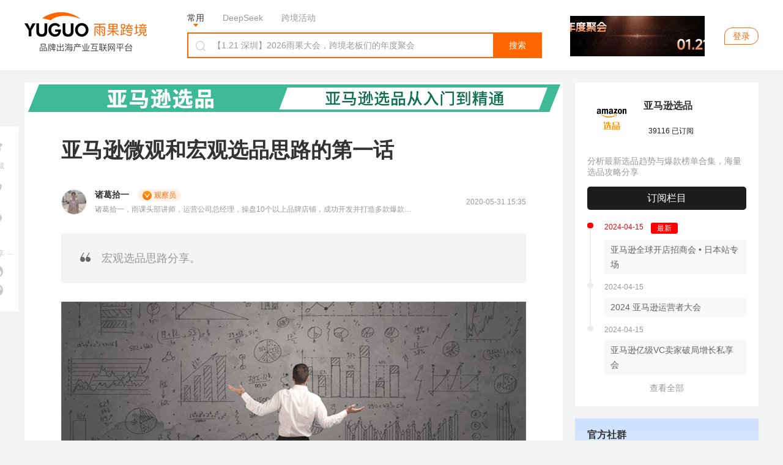

--- FILE ---
content_type: text/html; charset=UTF-8
request_url: https://www.cifnews.com/article/69022
body_size: 49264
content:
<!DOCTYPE html>
<html lang="en">

<head>
    <meta charset="UTF-8">
    <title>亚马逊微观和宏观选品思路的第一话-雨果网</title>
    <meta name="keywords"
          content="亚马逊微观和宏观选品思路的第一话,亚马逊,诸葛拾一,运营实操,亚马逊运营实操,亚马逊运营实操"/>
    <meta name="description"
          content="宏观选品思路分享。"/>
    <meta http-equiv="Pragma" content="no-cache">
    <meta http-equiv="Cache-Control" content="no-cache">
    <meta http-equiv="Expires" content="0">
    <meta name="cifnews_page" key="article_detail" theme=""
          tag="amazon,zgsy,skill,amazon_skill,skill_amazon,article_37"
          data-block-search-path module="b2" page="p1" item_type="t1" item_id="i69022"
          data-fetch-property="item_create_time=1590910522000;item_img=https://pic.cifnews.com//upload/202005/31/202005311525195270.jpg;item_tag=亚马逊,诸葛拾一,运营实操,亚马逊运营实操,亚马逊运营实操;item_tag_key=amazon,zgsy,skill,amazon_skill,skill_amazon;item_provider=雨课,雨课;item_observer=诸葛拾一;item_observer_key=zgsy;observer_type=amazon,ywgcy;item_service=;item_service_key=;item_supplier=;item_supplier_key=;item_edit=17;item_group=37;model_type=2904;right_model_type=12;right_custom_model_type=959;bottom_model_type=6;bottom_custom_model_type=null">
    <meta name="originproperty"
          content="module=article,id=69022,page=detail,tag=amazon|zgsy|skill|amazon_skill|skill_amazon"/>
    <meta property="og:title" content="亚马逊微观和宏观选品思路的第一话"/>
    <meta property="og:type" content="article"/>
    <meta property="og:image" content="https://pic.cifnews.com//upload/202005/31/202005311525195270.jpg"/>
    <meta property="og:description" content="宏观选品思路分享。"/>

    <link rel="canonical" href="https://www.cifnews.com/article/69022"/>
    <!--pre connect-->
    <link rel="preconnect" href="//static1.cifnews.com" crossorigin>
    <link rel="preconnect" href="static.cifnews.com" crossorigin>
    <link rel="preconnect" href="https://passport.cifnews.com" crossorigin>
    <link rel="preconnect" href="https://api.cifnews.com" crossorigin>
    <link rel="preconnect" href="//cifnews.datasink.sensorsdata.cn" crossorigin>

    <link rel="preload" as="script" href="https://static1.cifnews.com/plug/jquery/jquery.min.js?v=895323ed2f7258af4fae2c738c8aea49">
    <link rel="preload" as="image" href="https://pic.cifnews.com/upload/202103/04/202103041710135519.jpg">

    <link media="all" rel="stylesheet" href="https://static1.cifnews.com/common/css/ali_iconfont.css?v=53f73b54a23d9d2afb6e6a8537150190">
    <link media="all" rel="stylesheet" href="https://static1.cifnews.com/article/css/pc.css?v=df77dfc13960987ee1c6bf8ea80c92f2">
    <link media="all" rel="stylesheet" href="https://static1.cifnews.com/plug/swiper/swiper.min.css?v=6c1ec3a038a24ce46e374fc4ba26ea95">
    <link media="all" href="https://static1.cifnews.com/article/css/notify.css?v=0e61b5867397db691b6c1811f36c9713" rel="stylesheet"/>
    <link media="all" rel="stylesheet" href="https://static1.cifnews.com/common/propaganda/propaganda.min.css?v=55560834d517cce9c89f2ee3194dca14"/>
    <link media="all" rel="stylesheet" href="https://static1.cifnews.com/common/viewer/viewer.min.css?v=79e5f2c708a17b6876694821ddd5c839"/>
    <link rel="stylesheet" href="https://static1.cifnews.com/common/comment/css/comment.css?v=93454761ebb2de590424c768877a1ed3">
    <link rel="stylesheet" href="https://static1.cifnews.com/seoweb/subject/css/bottom_notification.css?v=b534968bbb0d05b5d1c8fc6aa562ef21">
    <link rel="stylesheet" href="https://static1.cifnews.com/index/css/userPromoteLogin.css?v=f608e9b2294ee4e6ba073e44edb1f220">
    <link href="https://static1.cifnews.com/common/component/css/community_card.css?v=d10768934f59fafc77310b6ed991b8fb" rel="stylesheet"/>
    <link href="https://static1.cifnews.com/template/css/globalstore_guide.css?v=2dfcc694dc60beff343a80a0136acd73" rel="stylesheet"/>
    <script src="//g.alicdn.com/frontend-lib/frontend-lib/2.3.74/antidom.js"></script><script src="//o.alicdn.com/frontend-lib/common-lib/jquery1.min.js"></script><script src="https://static1.cifnews.com/plug/jquery/jquery.min.js?v=895323ed2f7258af4fae2c738c8aea49"></script>
    <script src="https://static1.cifnews.com/common/js/spm.js?v=de27d901b0c0c9765b95d48314f69abc"></script>
    <script src="https://static1.cifnews.com/common/js/d/d.sensor.js?v=9e2ba45b95d3ce4dfcbc226289aabd9d"></script>
</head>

<body>
<input type="hidden" id="hidArticleID" value="69022">
<input type="hidden" id="hidAuthorGid" value="1000666912">
<div class="cif-layer cif-layer--favsuccess none">
    <div class="cif-layer__mask"></div>
    <div class="cif-layer__cont ">
        <div class="cif-layer__close">
            <i class="iconfont icon-guanbi1"></i>
        </div>
        <div class="cif-layer__tit">
            已收藏，可在 <a href="https://seller.cifnews.com/#/databank/all" target="_blank">
            我的资料库</a> 中查看
        </div>
        <!--<div class="cif-layer__attention is-email none">-->
        <!--<input type="email">-->
        <!--<div class="cif-btn" th:data-key="${model.author!=null?model.author.code:''}">关注作者</div>-->
        <!--</div>-->
        <div class="cifnews_number_status"
             data-cifnews-number-source="subscribe"
             data-cifnews-number-type="observer"
             data-cifnews-number-key="zgsy">
            <div class="cif-layer__attention is-unemail cifnews_status_off">
                <div class="cif-btn">关注作者</div>
            </div>
        </div>
        <div data-cifnews-block-key="bottom" data-cifnews-block-index="1" style="/* display: none; */"
             class="cif-layer__gagd cifnews_block">
            <div class="tit">
                    <span>
                        您可能还需要
                    </span>
            </div>
            <div class="cif-imgbox">
                <a href="" class="cifnews_block_linkUrl">
                    <img src="" class="cifnews_block_imgUrl" data-block-img-width="600" data-block-img-height="150"
                         alt="">
                </a>
            </div>
        </div>
        <div class="cif-layer__bottom"></div>
    </div>
</div>
<input type="hidden" id="hidArticleTags" value="amazon,zgsy,skill,amazon_skill,skill_amazon">
<input type="hidden" id="articleType" value="37">
<input type="hidden" id="outsideRelationType" value="theme,themeTab,themeColumn">
<input type="hidden" id="itemType" value="ARTICLE">
<div id="tag-hidden">
    
        <div category-key="platform" tag-key="amazon" tag-title="亚马逊"></div>
    
        <div category-key="observers" tag-key="zgsy" tag-title="诸葛拾一"></div>
    
        <div category-key="column" tag-key="skill" tag-title="运营实操"></div>
    
</div>
<!--头部开始-->

    <div><link rel="stylesheet" href="https://static1.cifnews.com/common/css/ali_iconfont.css?v=53f73b54a23d9d2afb6e6a8537150190"><link rel="stylesheet" href="https://static1.cifnews.com/index/css/header.css?v=1949a7aaa4a1319df8782478d34b3b35"><!-- 头部 html --><div class="header-page-wrap cifnews-headerContainer--v1">    <div class="cif-header">        <div class="cif-header__topbox">            <div class="cif-header__top">                <div class="cif-container">                    <div class="cif-header__logo cif-imgbox">                        <a href="https://www.cifnews.com" class="cifnews_block_linkUrl"> <img src="https://pic.cifnews.com/upload/202101/07/202101071137392308.png" alt=""></a>                    </div>                    <div class="cif-header__searchbox">                        <div class="search-typeBody">                            <div class="type-button is-active" data-type="normal">常用</div>                            <div class="type-button" data-type="deepseek">DeepSeek</div>                            <div class="type-button" data-type="activity">跨境活动</div>                            <!-- <a href="/activity/2417?origin=yggw_pc_top_searchci" class="text-link" target="_blank">雨果大会</a>                            <a href="/activity/2204?origin=yggw_pc_top_searchci" class="text-link" target="_blank">全球平台资源大会</a> -->                            <!-- 添加广告运营位 -->                            <a class="cifnews_block cifnews_block_linkUrl cifnews_block_title cifnews_block_font_color text-link"                                href=""                                target="_blank"                                style="display:none;"                                data-cifnews-block-key="index_search_top"                                data-cifnews-block-index="1">                            </a>                            <a class="cifnews_block cifnews_block_linkUrl cifnews_block_title cifnews_block_font_color text-link"                                href=""                                target="_blank"                                style="display:none;"                                data-cifnews-block-key="index_search_top"                                data-cifnews-block-index="2">                            </a>                            <a class="cifnews_block cifnews_block_linkUrl cifnews_block_title cifnews_block_font_color text-link"                                href=""                                target="_blank"                                style="display:none;"                                data-cifnews-block-key="index_search_top"                                data-cifnews-block-index="3">                            </a>                            <a class="cifnews_block cifnews_block_linkUrl cifnews_block_title cifnews_block_font_color text-link"                                href=""                                target="_blank"                                style="display:none;"                                data-cifnews-block-key="index_search_top"                                data-cifnews-block-index="4">                            </a>                            <a class="cifnews_block cifnews_block_linkUrl cifnews_block_title cifnews_block_font_color text-link"                                href=""                                target="_blank"                                style="display:none;"                                data-cifnews-block-key="index_search_top"                                data-cifnews-block-index="5">                            </a>                        </div>                                                    <!--搜索输入框--><div class="cif-search">    <div class="cont cifnews_block cifnews_component" data-cifnews-block-position="s1_2" data-cifnews-component="搜索">        <div class="cif-search__lab">            <i class="iconfont icon-sousuo"></i>        </div>        <input type="text" class="cif-search__input cifnews_block_linkUrl normal_search_input"               data-search-tips="[{&quot;title&quot;:&quot;【1.21 深圳】2026雨果大会，跨境老板们的年度聚会&quot;,&quot;url&quot;:{&quot;app&quot;:&quot;https://m.cifnews.com/activity/2417?origin=yggw_pc_home_search_kuang&quot;,&quot;m&quot;:&quot;https://m.cifnews.com/activity/2417?origin=yggw_pc_home_search_kuang&quot;,&quot;pc&quot;:&quot;https://www.cifnews.com/activity/2417?origin=yggw_pc_home_search_kuang&quot;},&quot;isHot&quot;:true}]">        <input type="text" class="cif-search__input cifnews_block_linkUrl deepseek_search_input" placeholder="给DeepSeek发送问题" style="display: none;">        <input type="text" class="cif-search__input cifnews_block_linkUrl activity_search_input" placeholder="搜索跨境活动" style="display: none;">    </div>    <div class="cif-search__btn fetch-present" data-fetch-type="important" data-fetch-property="$element_position=搜索区域;$element_name=搜索按钮">搜索</div>    <!-- <a href="/question/index" target="_blank" class="cif-search__wenda">我要提问 ></a> --></div>                                                    <!--搜索输入框下部--><div class="cif-header__word cifnews_block fetch-present" data-fetch-type="important" data-fetch-property="$element_position=搜索区域;$element_name=推荐搜索词" data-cifnews-block="s1">                        <a data-origin-terms="输入框" data-origin-medium="top" href="https://www.cifnews.com/activity/2501?origin=yggw_pc_searchci" target="_blank"               data-cifnews-block="s0"               data-fetch-type="important"               data-fetch-property="$element_position=搜索区域;$element_name=推荐搜索词;search_word=TK选品大会"               class="cif-link cifnews_block_linkUrl cifnews_block fetch-click is-hot">                <div style="color: #F80000">TK选品大会</div>            </a>                    <a data-origin-terms="输入框" data-origin-medium="top" href="https://www.cifnews.com/activity/2374?origin=yggw_pc_searchci" target="_blank"               data-cifnews-block="s1"               data-fetch-type="important"               data-fetch-property="$element_position=搜索区域;$element_name=推荐搜索词;search_word=Coupang启动大会"               class="cif-link cifnews_block_linkUrl cifnews_block fetch-click ">                <div style="color: ">Coupang启动大会</div>            </a>                    <a data-origin-terms="输入框" data-origin-medium="top" href="https://www.cifnews.com/activity/2497?origin=yggw_pc_searchci" target="_blank"               data-cifnews-block="s2"               data-fetch-type="important"               data-fetch-property="$element_position=搜索区域;$element_name=推荐搜索词;search_word=美客多私享会"               class="cif-link cifnews_block_linkUrl cifnews_block fetch-click ">                <div style="color: #999">美客多私享会</div>            </a>                    <a data-origin-terms="输入框" data-origin-medium="top" href="https://v.wjx.cn/vm/ODxNYHn.aspx#" target="_blank"               data-cifnews-block="s3"               data-fetch-type="important"               data-fetch-property="$element_position=搜索区域;$element_name=推荐搜索词;search_word=官网共创计划"               class="cif-link cifnews_block_linkUrl cifnews_block fetch-click ">                <div style="color: #2c50fa">官网共创计划</div>            </a>                    <a data-origin-terms="输入框" data-origin-medium="top" href="https://www.cifnews.com/links/data?origin=yggw_key_word" target="_blank"               data-cifnews-block="s4"               data-fetch-type="important"               data-fetch-property="$element_position=搜索区域;$element_name=推荐搜索词;search_word=资料库"               class="cif-link cifnews_block_linkUrl cifnews_block fetch-click ">                <div style="color: #999">资料库</div>            </a>                    <a data-origin-terms="输入框" data-origin-medium="top" href="https://www.airwallex.com/cn/2023landingpage/gtpn?utm_source=affiliate_direct&amp;utm_medium=affiliates&amp;utm_campaign=v01_cn_cn_ib_dg_prtmk_bofu_cifnews_online_danshan&amp;utm_content=website_placement_1" target="_blank"               data-cifnews-block="s5"               data-fetch-type="important"               data-fetch-property="$element_position=搜索区域;$element_name=推荐搜索词;search_word=收款0费率"               class="cif-link cifnews_block_linkUrl cifnews_block fetch-click ">                <div style="color: #999">收款0费率</div>            </a>                    <a data-origin-terms="输入框" data-origin-medium="top" href="https://www.cifnews.com/globalstore/2025?origin=yggw_pc_searchci" target="_blank"               data-cifnews-block="s6"               data-fetch-type="important"               data-fetch-property="$element_position=搜索区域;$element_name=推荐搜索词;search_word=2026开店季"               class="cif-link cifnews_block_linkUrl cifnews_block fetch-click ">                <div style="color: ">2026开店季</div>            </a>                    <a data-origin-terms="输入框" data-origin-medium="top" href="https://www.cifnews.com/search?keyword=Facebook&amp;origin=pc_search?origin=keyword" target="_blank"               data-cifnews-block="s7"               data-fetch-type="important"               data-fetch-property="$element_position=搜索区域;$element_name=推荐搜索词;search_word=Facebook"               class="cif-link cifnews_block_linkUrl cifnews_block fetch-click ">                <div style="color: #999">Facebook</div>            </a>                    <a data-origin-terms="输入框" data-origin-medium="top" href="https://www.cifnews.com/product/9033?origin=ow_pc_search_key_word" target="_blank"               data-cifnews-block="s8"               data-fetch-type="important"               data-fetch-property="$element_position=搜索区域;$element_name=推荐搜索词;search_word=站外引流"               class="cif-link cifnews_block_linkUrl cifnews_block fetch-click ">                <div style="color: #999">站外引流</div>            </a>            </div>                                            </div>                                            <a href="https://www.cifnews.com/activity/2417?origin=yggw_pc_home_gsqb"                           target="_blank"                           class="cif-header__app cifnews_block_linkUrl cifnews_track_linkUrl">                                                            <div class="cif-imgbox">                                    <img data-src="https://img.cifnews.com/dev/20251218/b7fd856043a949e0ab19c5933acae484.gif?x-oss-process=image/resize,w_220,h_66,m_fill" alt="">                                </div>                                                                                </a>                                    </div>            </div>        </div>        <div class="cif-container">            <div class="cif-header__bottom">                <!-- 左侧菜单 -->                  <div class="cif-navmenu cifnews_block" data-cifnews-block="s3">    <div class="cif-navmenu__head">      <i class="iconfont icon-mulu"></i>      雨果服务    </div>    <div class="cif-navmenu__cont">      <div        class="cif-navmenu__item cifnews_block"        data-cifnews-block="s0"        data-cifnews-resource="rac1">        <a          href="https://www.cifnews.com/marketabroad?origin=yggw_pc_index_left-1"          target="_blank"          class="cif-navmenu__item__flex fetch-web-click cifnews_block_linkUrl fetch-present"          data-fetch-title="全球开店"          data-origin-terms="雨果服务"          data-origin-medium="top"          data-fetch-property="element_module=雨果服务;">          <div class="cif-navmenu__item__img cif-imgbox">            <img src="https://img.cifnews.com/dev/20241118/66de4f3eaeb14b60a26b29efdc21059a.png" alt="全球开店" />          </div>          <div class="cif-navmenu__item__cont">            <div class="cif-navmenu__item__tit">全球开店</div>            <div class="cif-navmenu__item__desc ellipsis">跨境平台极速入驻</div>          </div>          <i class="iconfont icon-youjiantou"></i>        </a>        <div class="cif-navmenu__hoverbox cif-nav-service">          <div class="cif-nav-service__top">            <div class="cont">              <div class="tit ellipsis">2026全球开店季</div>              <div class="desc ellipsis">跨境平台极速入驻，助力卖家货销全球</div>            </div>            <a              class="cif-nav-service__counselor is-db fetch-web-click cifnews_block_linkUrl fetch-present cifnews_block"              href="https://www.cifnews.com/product/182/services?type=1&amp;origin=yggw_pc_index_left"              target="_blank"              data-fetch-title="全球开店"              data-origin-terms="雨果服务"              data-origin-medium="top"              data-cifnews-block-key="top_service"              data-cifnews-block-index="1"              data-cifnews-block-source-path="https://www.cifnews.com/product/182/services"              data-fetch-property="element_module=雨果服务;$element_name=官方顾问为您服务">              <div class="cif-imgbox">                <img                  src="https://img.cifnews.com/dev/20241008/05f2bac26a744dd3b2b219b9a7666c34.png?x-oss-process=style/yuguo-pc-list"                  alt="官方顾问为您服务" />              </div>              <div class="btn">官方顾问为您服务</div>            </a>          </div>          <div class="cif-nav-service__itembox">                          <a                href="https://www.cifnews.com/product/2?origin=yggw_pc_index_left"                target="_blank"                class="cif-nav-service__item fetch-web-click fetch-present cifnews_block cifnews_block_linkUrl"                data-fetch-title="全球开店"                data-origin-terms="雨果服务"                data-cifnews-block="s0"                data-origin-medium="top"                data-fetch-property="element_module=雨果服务;$element_name=亚马逊开店">                <div class="cif-imgbox">                  <img                    data-src="https://img.cifnews.com/dev/20241008/48e15784ee2148c286909a2e537d2497.png?x-oss-process=image/resize,w_50,h_50,m_fill"                    alt="亚马逊开店" />                </div>                <div class="cont">                  <div class="tit ellipsis">亚马逊开店</div>                  <div class="desc ellipsis">一键开通18站点</div>                </div>              </a><a                href="https://www.cifnews.com/product/58?origin=yggw_pc_index_left"                target="_blank"                class="cif-nav-service__item fetch-web-click fetch-present cifnews_block cifnews_block_linkUrl"                data-fetch-title="全球开店"                data-origin-terms="雨果服务"                data-cifnews-block="s1"                data-origin-medium="top"                data-fetch-property="element_module=雨果服务;$element_name=美客多开店">                <div class="cif-imgbox">                  <img                    data-src="https://img.cifnews.com/dev/20250725/dc6c3b3c18eb46719157fbc2a0fd2b7a.png?x-oss-process=image/resize,w_50,h_50,m_fill"                    alt="美客多开店" />                </div>                <div class="cont">                  <div class="tit ellipsis">美客多开店</div>                  <div class="desc ellipsis">拉美头部电商平台</div>                </div>              </a><a                href="https://www.cifnews.com/product/8001?origin=yggw_pc_index_left"                target="_blank"                class="cif-nav-service__item fetch-web-click fetch-present cifnews_block cifnews_block_linkUrl"                data-fetch-title="全球开店"                data-origin-terms="雨果服务"                data-cifnews-block="s2"                data-origin-medium="top"                data-fetch-property="element_module=雨果服务;$element_name=Coupang开店">                <div class="cif-imgbox">                  <img                    data-src="https://img.cifnews.com/dev/20250409/d0b59b7a2c3346828589ad611cea9e53.png?x-oss-process=image/resize,w_50,h_50,m_fill"                    alt="Coupang开店" />                </div>                <div class="cont">                  <div class="tit ellipsis">Coupang开店</div>                  <div class="desc ellipsis">韩国TOP级平台</div>                </div>              </a><a                href="https://www.cifnews.com/product/8918?origin=yggw_pc_index_left"                target="_blank"                class="cif-nav-service__item fetch-web-click fetch-present cifnews_block cifnews_block_linkUrl"                data-fetch-title="全球开店"                data-origin-terms="雨果服务"                data-cifnews-block="s3"                data-origin-medium="top"                data-fetch-property="element_module=雨果服务;$element_name=TikTok开店">                <div class="cif-imgbox">                  <img                    data-src="https://img.cifnews.com/dev/20241008/5241ba726c814402be7076d9760a2c23.png?x-oss-process=image/resize,w_50,h_50,m_fill"                    alt="TikTok开店" />                </div>                <div class="cont">                  <div class="tit ellipsis">TikTok开店</div>                  <div class="desc ellipsis">全球顶级社媒平台</div>                </div>              </a><a                href="https://www.cifnews.com/emagmarketplace?origin=yggw_pc_index_left"                target="_blank"                class="cif-nav-service__item fetch-web-click fetch-present cifnews_block cifnews_block_linkUrl"                data-fetch-title="全球开店"                data-origin-terms="雨果服务"                data-cifnews-block="s4"                data-origin-medium="top"                data-fetch-property="element_module=雨果服务;$element_name=eMAG开店">                <div class="cif-imgbox">                  <img                    data-src="https://img.cifnews.com/dev/20250508/3f22490d78584034abb532c20c001782.jpg?x-oss-process=image/resize,w_50,h_50,m_fill"                    alt="eMAG开店" />                </div>                <div class="cont">                  <div class="tit ellipsis">eMAG开店</div>                  <div class="desc ellipsis">欧洲本土新兴平台</div>                </div>              </a>                        <a              href="https://www.cifnews.com/globalstore/2025?origin=yggw_pc_index_left-zsj"              target="_blank"              class="cif-nav-service__more cif-link fetch-web-click fetch-present cifnews_block_linkUrl"              data-fetch-title="全球开店"              data-origin-terms="雨果服务"              data-origin-medium="top"              data-fetch-property="element_module=雨果服务;$element_name=2026全球开店">              2026全球开店              <i class="iconfont icon-youjiantou"></i>            </a>          </div>        </div>      </div>      <div        class="cif-navmenu__item cifnews_block"        data-cifnews-block="s1"        data-cifnews-resource="rac2">        <a          href="https://www.cifnews.com/activity/2489?origin=yggw_pc_index_left-2"          target="_blank"          class="cif-navmenu__item__flex fetch-web-click cifnews_block_linkUrl fetch-present"          data-fetch-title="独立站私董会"          data-origin-terms="雨果服务"          data-origin-medium="top"          data-fetch-property="element_module=雨果服务;">          <div class="cif-navmenu__item__img cif-imgbox">            <img src="https://img.cifnews.com/dev/20201106/508584b260c74131852dfa999ff045f2.png" alt="独立站私董会" />          </div>          <div class="cif-navmenu__item__cont">            <div class="cif-navmenu__item__tit">独立站私董会</div>            <div class="cif-navmenu__item__desc ellipsis">1.21 深圳 | 品牌出海</div>          </div>          <i class="iconfont icon-youjiantou"></i>        </a>        <div class="cif-navmenu__hoverbox cif-nav-service">          <div class="cif-nav-service__top">            <div class="cont">              <div class="tit ellipsis">独立站新方向</div>              <div class="desc ellipsis">DTC品牌出海一站式解决方案</div>            </div>            <a              class="cif-nav-service__counselor is-db fetch-web-click cifnews_block_linkUrl fetch-present cifnews_block"              href="https://www.cifnews.com/product/173/services?origin=yggw_pc_nav1"              target="_blank"              data-fetch-title="独立站私董会"              data-origin-terms="雨果服务"              data-origin-medium="top"              data-cifnews-block-key="top_service"              data-cifnews-block-index="2"              data-cifnews-block-source-path="https://www.cifnews.com/product/173/services"              data-fetch-property="element_module=雨果服务;$element_name=立即咨询&gt;&gt;&gt;">              <div class="cif-imgbox">                <img                  src="https://img.cifnews.com/dev/20201222/905d0bdafacb4aea8b1ceba405d2c4ef.png?x-oss-process=style/yuguo-pc-list"                  alt="立即咨询&gt;&gt;&gt;" />              </div>              <div class="btn">立即咨询&gt;&gt;&gt;</div>            </a>          </div>          <div class="cif-nav-service__itembox">                          <a                href="https://www.cifnews.com/solution/site-service?origin=yggw_D1_pc_left"                target="_blank"                class="cif-nav-service__item fetch-web-click fetch-present cifnews_block cifnews_block_linkUrl"                data-fetch-title="独立站私董会"                data-origin-terms="雨果服务"                data-cifnews-block="s0"                data-origin-medium="top"                data-fetch-property="element_module=雨果服务;$element_name=独立站服务大全">                <div class="cif-imgbox">                  <img                    data-src="https://img.cifnews.com/dev/20201225/5ddbd4e779894cbf923010a389a5c3d5.png?x-oss-process=image/resize,w_50,h_50,m_fill"                    alt="独立站服务大全" />                </div>                <div class="cont">                  <div class="tit ellipsis">独立站服务大全</div>                  <div class="desc ellipsis">从建站到后期引流</div>                </div>              </a><a                href="https://www.cifnews.com/product/11372?origin=yggw_D1_pc_left"                target="_blank"                class="cif-nav-service__item fetch-web-click fetch-present cifnews_block cifnews_block_linkUrl"                data-fetch-title="独立站私董会"                data-origin-terms="雨果服务"                data-cifnews-block="s1"                data-origin-medium="top"                data-fetch-property="element_module=雨果服务;$element_name=Google服务">                <div class="cif-imgbox">                  <img                    data-src="https://img.cifnews.com/dev/20230210/862ff749fac44c3e860b5f0c8bcff69d.png?x-oss-process=image/resize,w_50,h_50,m_fill"                    alt="Google服务" />                </div>                <div class="cont">                  <div class="tit ellipsis">Google服务</div>                  <div class="desc ellipsis">官方一级代理</div>                </div>              </a><a                href="https://www.cifnews.com/page/aseff1760l"                target="_blank"                class="cif-nav-service__item fetch-web-click fetch-present cifnews_block cifnews_block_linkUrl"                data-fetch-title="独立站私董会"                data-origin-terms="雨果服务"                data-cifnews-block="s2"                data-origin-medium="top"                data-fetch-property="element_module=雨果服务;$element_name=Facebook流量包">                <div class="cif-imgbox">                  <img                    data-src="https://img.cifnews.com/dev/20230228/e5b2be80919d412b9825bb136bd1c231.jpg?x-oss-process=image/resize,w_50,h_50,m_fill"                    alt="Facebook流量包" />                </div>                <div class="cont">                  <div class="tit ellipsis">Facebook流量包</div>                  <div class="desc ellipsis">官方一级代理</div>                </div>              </a><a                href="https://www.cifnews.com/solution/site_building?origin=yggw_D1_pc_left"                target="_blank"                class="cif-nav-service__item fetch-web-click fetch-present cifnews_block cifnews_block_linkUrl"                data-fetch-title="独立站私董会"                data-origin-terms="雨果服务"                data-cifnews-block="s3"                data-origin-medium="top"                data-fetch-property="element_module=雨果服务;$element_name=建站服务">                <div class="cif-imgbox">                  <img                    data-src="https://img.cifnews.com/dev/20230206/9afbf71106414b9682015b9b52a5856f.jpg?x-oss-process=image/resize,w_50,h_50,m_fill"                    alt="建站服务" />                </div>                <div class="cont">                  <div class="tit ellipsis">建站服务</div>                  <div class="desc ellipsis">雨果官方精选</div>                </div>              </a><a                href="https://www.cifnews.com/solution/is-tiktok?origin=yggw_pc_index_left"                target="_blank"                class="cif-nav-service__item fetch-web-click fetch-present cifnews_block cifnews_block_linkUrl"                data-fetch-title="独立站私董会"                data-origin-terms="雨果服务"                data-cifnews-block="s4"                data-origin-medium="top"                data-fetch-property="element_module=雨果服务;$element_name=TikTok服务">                <div class="cif-imgbox">                  <img                    data-src="https://img.cifnews.com/dev/20210111/ff453c977b3749e4ad6ead66d55cf254.png?x-oss-process=image/resize,w_50,h_50,m_fill"                    alt="TikTok服务" />                </div>                <div class="cont">                  <div class="tit ellipsis">TikTok服务</div>                  <div class="desc ellipsis">官方一级代理</div>                </div>              </a>                        <a              href="https://www.cifnews.com/article/169607"              target="_blank"              class="cif-nav-service__more cif-link fetch-web-click fetch-present cifnews_block_linkUrl"              data-fetch-title="独立站私董会"              data-origin-terms="雨果服务"              data-origin-medium="top"              data-fetch-property="element_module=雨果服务;$element_name=免费领&gt;&gt; 2025 出海日历">              免费领&gt;&gt; 2025 出海日历              <i class="iconfont icon-youjiantou"></i>            </a>          </div>        </div>      </div>      <div        class="cif-navmenu__item cifnews_block"        data-cifnews-block="s2"        data-cifnews-resource="rac3">        <a          href="https://www.cifnews.com/activity/2483?origin=yggw_pc_index_left-3"          target="_blank"          class="cif-navmenu__item__flex fetch-web-click cifnews_block_linkUrl fetch-present"          data-fetch-title="全球平台资源大会"          data-origin-terms="雨果服务"          data-origin-medium="top"          data-fetch-property="element_module=雨果服务;">          <div class="cif-navmenu__item__img cif-imgbox">            <img src="https://img.cifnews.com/dev/20250625/c0a3da0e045447349c60cab4145af6a9.jpg" alt="全球平台资源大会" />          </div>          <div class="cif-navmenu__item__cont">            <div class="cif-navmenu__item__tit">全球平台资源大会</div>            <div class="cif-navmenu__item__desc ellipsis">2.28 深圳 | 开年首展</div>          </div>          <i class="iconfont icon-youjiantou"></i>        </a>        <div class="cif-navmenu__hoverbox cif-nav-service">          <div class="cif-nav-service__top">            <div class="cont">              <div class="tit ellipsis">平台官方见面会</div>              <div class="desc ellipsis">2026官方团队集体亮相，千亿“暴利”商机分享</div>            </div>            <a              class="cif-nav-service__counselor is-db fetch-web-click cifnews_block_linkUrl fetch-present cifnews_block"              href="https://www.cifnews.com/globalstore/2025?origin=yggw_pc_index_left-3"              target="_blank"              data-fetch-title="全球平台资源大会"              data-origin-terms="雨果服务"              data-origin-medium="top"              data-cifnews-block-key="top_service"              data-cifnews-block-index="3"              data-cifnews-block-source-path="https://www.cifnews.com/globalstore/2025"              data-fetch-property="element_module=雨果服务;$element_name=交流群">              <div class="cif-imgbox">                <img                  src="https://img.cifnews.com/dev/20250515/ec46f622c7ac4c70ab19ebd36ee6c345.png?x-oss-process=style/yuguo-pc-list"                  alt="交流群" />              </div>              <div class="btn">交流群</div>            </a>          </div>          <div class="cif-nav-service__itembox">                          <a                href="https://www.cifnews.com/activity/2417?origin=yggw_pc_index_left"                target="_blank"                class="cif-nav-service__item fetch-web-click fetch-present cifnews_block cifnews_block_linkUrl"                data-fetch-title="全球平台资源大会"                data-origin-terms="雨果服务"                data-cifnews-block="s0"                data-origin-medium="top"                data-fetch-property="element_module=雨果服务;$element_name=2026 雨果大会">                <div class="cif-imgbox">                  <img                    data-src="https://img.cifnews.com/dev/20251208/3cbada4cfdbc4004992d9f013b4785f7.jpg?x-oss-process=image/resize,w_50,h_50,m_fill"                    alt="2026 雨果大会" />                </div>                <div class="cont">                  <div class="tit ellipsis">2026 雨果大会</div>                  <div class="desc ellipsis">跨境老板们的年度聚会</div>                </div>              </a><a                href="https://www.cifnews.com/activity/2483?origin=yggw_pc_index_left"                target="_blank"                class="cif-nav-service__item fetch-web-click fetch-present cifnews_block cifnews_block_linkUrl"                data-fetch-title="全球平台资源大会"                data-origin-terms="雨果服务"                data-cifnews-block="s1"                data-origin-medium="top"                data-fetch-property="element_module=雨果服务;$element_name=全球平台资源大会">                <div class="cif-imgbox">                  <img                    data-src="https://img.cifnews.com/dev/20251218/ced6289ee1984e818fb08f72f54e9947.jpg?x-oss-process=image/resize,w_50,h_50,m_fill"                    alt="全球平台资源大会" />                </div>                <div class="cont">                  <div class="tit ellipsis">全球平台资源大会</div>                  <div class="desc ellipsis">锁定2026年增长先机</div>                </div>              </a><a                href="https://www.cifnews.com/activity/2374?origin=yggw_search_phb_init"                target="_blank"                class="cif-nav-service__item fetch-web-click fetch-present cifnews_block cifnews_block_linkUrl"                data-fetch-title="全球平台资源大会"                data-origin-terms="雨果服务"                data-cifnews-block="s2"                data-origin-medium="top"                data-fetch-property="element_module=雨果服务;$element_name=Coupang启动大会">                <div class="cif-imgbox">                  <img                    data-src="https://img.cifnews.com/dev/20251219/066d2146ef2b402dae6976232cd58b41.jpg?x-oss-process=image/resize,w_50,h_50,m_fill"                    alt="Coupang启动大会" />                </div>                <div class="cont">                  <div class="tit ellipsis">Coupang启动大会</div>                  <div class="desc ellipsis">开启平台红利赋能增长</div>                </div>              </a><a                href="https://www.cifnews.com/activity/2501?origin=yggw_pc_index_left"                target="_blank"                class="cif-nav-service__item fetch-web-click fetch-present cifnews_block cifnews_block_linkUrl"                data-fetch-title="全球平台资源大会"                data-origin-terms="雨果服务"                data-cifnews-block="s3"                data-origin-medium="top"                data-fetch-property="element_module=雨果服务;$element_name=TK选品展">                <div class="cif-imgbox">                  <img                    data-src="https://img.cifnews.com/dev/20251209/dcf0b55579e54c698d379ad810c0e143.png?x-oss-process=image/resize,w_50,h_50,m_fill"                    alt="TK选品展" />                </div>                <div class="cont">                  <div class="tit ellipsis">TK选品展</div>                  <div class="desc ellipsis">2026战略与AI红利！</div>                </div>              </a><a                href="https://www.cifnews.com/activity/2497?origin=yggw_pc_index_left"                target="_blank"                class="cif-nav-service__item fetch-web-click fetch-present cifnews_block cifnews_block_linkUrl"                data-fetch-title="全球平台资源大会"                data-origin-terms="雨果服务"                data-cifnews-block="s4"                data-origin-medium="top"                data-fetch-property="element_module=雨果服务;$element_name=美客多私享会">                <div class="cif-imgbox">                  <img                    data-src="https://img.cifnews.com/dev/20251218/64fd1e010fa048b5a3a59599f8334f43.jpg?x-oss-process=image/resize,w_50,h_50,m_fill"                    alt="美客多私享会" />                </div>                <div class="cont">                  <div class="tit ellipsis">美客多私享会</div>                  <div class="desc ellipsis">90%卖家都不知道的爆单玩法</div>                </div>              </a>                        <a              href="https://www.cifnews.com/ai?origin=yggw_D1_pc_left"              target="_blank"              class="cif-nav-service__more cif-link fetch-web-click fetch-present cifnews_block_linkUrl"              data-fetch-title="全球平台资源大会"              data-origin-terms="雨果服务"              data-origin-medium="top"              data-fetch-property="element_module=雨果服务;$element_name=雨果跨境AI工作坊">              雨果跨境AI工作坊              <i class="iconfont icon-youjiantou"></i>            </a>          </div>        </div>      </div>    </div>  </div>                <div class="cif-header__list">                                                                                                                                                                    <div class="item is-hover">                            <a href="https://www.cifnews.com/marketabroad?origin=yggw_pc_home_nav_kaidian"                               target="_blank"                               class="label cif-link fetch-click"                               data-fetch-type="button"                               data-fetch-property="$element_position=导航栏;$element_name=开店">                                开店                            </a>                            <div class="cif-header__hoverbox  is-baibao">                                                                                                                                                                                                                    <div class="sec">                                        <div class="sec-tit">开店顾问1V1指导入驻</div>                                        <div class="sec-cont">                                            <a class="item cif-link fetch-click"                                               target="_blank"                                               href="https://www.cifnews.com/product/2?origin=yggw_pc_nav_1"                                               data-fetch-type="button"                                               data-fetch-property="$element_position=导航栏;$element_name=开店;$element_class_name=图文;$element_content=开店顾问1V1指导入驻_亚马逊开店">                                                <img src="https://img.cifnews.com/dev/20231220/b011a9182cd94620903659e6848b4bf4.png?x-oss-process=image/resize,w_34,h_34,m_fill" alt="亚马逊开店">                                                <span>                                                    亚马逊开店                                                </span>                                            </a><a class="item cif-link fetch-click"                                               target="_blank"                                               href="https://www.cifnews.com/product/8918?origin=yggw_pc_nav_1"                                               data-fetch-type="button"                                               data-fetch-property="$element_position=导航栏;$element_name=开店;$element_class_name=图文;$element_content=开店顾问1V1指导入驻_TikTok开店">                                                <img src="https://img.cifnews.com/dev/20231220/28c07ceb4220414ba6d88352d753a748.png?x-oss-process=image/resize,w_34,h_34,m_fill" alt="TikTok开店">                                                <span>                                                    TikTok开店                                                </span>                                            </a><a class="item cif-link fetch-click"                                               target="_blank"                                               href="https://www.cifnews.com/product/335?origin=yggw_pc_nav_1"                                               data-fetch-type="button"                                               data-fetch-property="$element_position=导航栏;$element_name=开店;$element_class_name=图文;$element_content=开店顾问1V1指导入驻_Ozon开店">                                                <img src="https://img.cifnews.com/dev/20250915/1b9b4dfb7f304458a49c27a00c13697d.jpg?x-oss-process=image/resize,w_34,h_34,m_fill" alt="Ozon开店">                                                <span>                                                    Ozon开店                                                </span>                                            </a><a class="item cif-link fetch-click"                                               target="_blank"                                               href="https://www.cifnews.com/product/58?origin=yggw_pc_nav_1"                                               data-fetch-type="button"                                               data-fetch-property="$element_position=导航栏;$element_name=开店;$element_class_name=图文;$element_content=开店顾问1V1指导入驻_美客多开店">                                                <img src="https://img.cifnews.com/dev/20240108/3cf7782727e1413e8cc1cce979836caf.jpg?x-oss-process=image/resize,w_34,h_34,m_fill" alt="美客多开店">                                                <span>                                                    美客多开店                                                </span>                                            </a><a class="item cif-link fetch-click"                                               target="_blank"                                               href="https://www.cifnews.com/product/3?origin=pc_nav_marketa"                                               data-fetch-type="button"                                               data-fetch-property="$element_position=导航栏;$element_name=开店;$element_class_name=图文;$element_content=开店顾问1V1指导入驻_Shopee开店">                                                <img src="https://img.cifnews.com/dev/20231220/692187abb7aa45d8aad0703d5a11f852.jpg?x-oss-process=image/resize,w_34,h_34,m_fill" alt="Shopee开店">                                                <span>                                                    Shopee开店                                                </span>                                            </a><a class="item cif-link fetch-click"                                               target="_blank"                                               href="https://www.cifnews.com/product/129?origin=pc_nav_marketa"                                               data-fetch-type="button"                                               data-fetch-property="$element_position=导航栏;$element_name=开店;$element_class_name=图文;$element_content=开店顾问1V1指导入驻_Coupang">                                                <img src="https://img.cifnews.com/dev/20231220/3bd8f307588548fc8aa082fc8867009c.jpg?x-oss-process=image/resize,w_34,h_34,m_fill" alt="Coupang">                                                <span>                                                    Coupang                                                </span>                                            </a><a class="item cif-link fetch-click"                                               target="_blank"                                               href="https://www.cifnews.com/form/7775?origin=yggw_pc_nav_1"                                               data-fetch-type="button"                                               data-fetch-property="$element_position=导航栏;$element_name=开店;$element_class_name=图文;$element_content=开店顾问1V1指导入驻_Wildberries">                                                <img src="https://img.cifnews.com/dev/20250925/562a54177c8640ffad48bf0b5d1f3462.png?x-oss-process=image/resize,w_34,h_34,m_fill" alt="Wildberries">                                                <span>                                                    Wildberries                                                </span>                                            </a><a class="item cif-link fetch-click"                                               target="_blank"                                               href="https://www.cifnews.com/product/1461?origin=pc_nav_marketa"                                               data-fetch-type="button"                                               data-fetch-property="$element_position=导航栏;$element_name=开店;$element_class_name=图文;$element_content=开店顾问1V1指导入驻_沃尔玛开店">                                                <img src="https://img.cifnews.com/dev/20250514/8c9002cd84db41ea97b6b5021554c406.png?x-oss-process=image/resize,w_34,h_34,m_fill" alt="沃尔玛开店">                                                <span>                                                    沃尔玛开店                                                </span>                                            </a><a class="item cif-link fetch-click"                                               target="_blank"                                               href="https://www.cifnews.com/product/541?origin=yggw_pc_nav_1"                                               data-fetch-type="button"                                               data-fetch-property="$element_position=导航栏;$element_name=开店;$element_class_name=图文;$element_content=开店顾问1V1指导入驻_eMAG开店">                                                <img src="https://img.cifnews.com/dev/20240705/f251923c9f5a4b01959f5d0a130cc40b.png?x-oss-process=image/resize,w_34,h_34,m_fill" alt="eMAG开店">                                                <span>                                                    eMAG开店                                                </span>                                            </a><a class="item cif-link fetch-click"                                               target="_blank"                                               href="https://www.cifnews.com/product/10189?origin=yggw_pc_nav_1"                                               data-fetch-type="button"                                               data-fetch-property="$element_position=导航栏;$element_name=开店;$element_class_name=图文;$element_content=开店顾问1V1指导入驻_TEMU开店">                                                <img src="https://img.cifnews.com/dev/20231220/c5991694bb3f4ce3bb3357822539e59c.jpg?x-oss-process=image/resize,w_34,h_34,m_fill" alt="TEMU开店">                                                <span>                                                    TEMU开店                                                </span>                                            </a>                                        </div>                                    </div>                                    <div class="sec">                                        <div class="sec-tit">大卖专属VIP入驻通道</div>                                        <div class="sec-cont">                                            <a class="item cif-link fetch-click"                                               target="_blank"                                               href="https://www.cifnews.com/product/12960?origin=yggw_pc_nav_1"                                               data-fetch-type="button"                                               data-fetch-property="$element_position=导航栏;$element_name=开店;$element_class_name=图文;$element_content=大卖专属VIP入驻通道_eMAG">                                                <img src="https://img.cifnews.com/dev/20251219/216308a9cad147359b0257f897fe814b.jpg?x-oss-process=image/resize,w_34,h_34,m_fill" alt="eMAG">                                                <span>                                                    eMAG                                                </span>                                            </a>                                        </div>                                    </div>                                    <div class="sec-btn">                                        <a target="_blank"                                           data-fetch-type="button"                                           data-fetch-property="$element_position=导航栏;$element_name=开店_极速开店入口"                                           href="https://www.cifnews.com/marketabroad?origin=yggw_pc_nav_1_anniu"                                           class="cif-btn fetch-click is-plain">极速开店入口</a><a target="_blank"                                           data-fetch-type="button"                                           data-fetch-property="$element_position=导航栏;$element_name=开店_热点平台招商"                                           href="https://www.cifnews.com/globalstore/2025?origin=yggw_pc_nav_1_anniu"                                           class="cif-btn fetch-click">热点平台招商</a>                                    </div>                                                            </div>                        </div>                                                                                                                    <div class="is-activity-tab item is-hover">                            <a href="https://www.cifnews.com/website?origin=yggw_pc_home_nav_dlz"                               target="_blank"                               class="label cif-link fetch-click" data-fetch-type="button"                               data-fetch-property="$element_position=导航栏;$element_name=独立站">                                独立站                            </a>                            <div class="cif-header__hoverbox active-tab">                                <div class="active-tab__lf">                                    <div class="lf-title es-1" data-title="独立站私董会">独立站私董会</div>                                    <div class="lf-img-wrap cifnews-operate action" data-operate-terms="导航栏_独立站"                                         data-title="图片"                                         data-operate-type="URL"                                         data-operate-linkurl="https://www.cifnews.com/activity/2489?origin=yggw_pc_home_nav_dlz_left"                                         data-operate-img-dialogtype="pureImage">                                        <img class="lf-img" data-src="https://img.cifnews.com/dev/20251215/b2d5657ef57f43b880b108a4023d38f7.jpg?x-oss-process=image/resize,h_120,w_214,m_fill,limit_0" />                                    </div>                                    <div class="lf-btns">                                                                                    <div class="cif-btn cifnews-operate" data-operate-terms="导航栏_独立站"                                                 data-title="立即报名"                                                 data-operate-type="URL"                                                 data-operate-linkurl="https://www.cifnews.com/activity/2489?origin=yggw_pc_home_nav_dlz_left"                                                 data-operate-img-dialogtype="pureImage">                                                <div class="text">立即报名</div>                                            </div>                                                                                    <div class="cif-btn cifnews-operate" data-operate-terms="导航栏_独立站"                                                 data-title="加入社群"                                                 data-operate-type="IMG"                                                 data-operate-description="加入社群"                                                 data-operate-imgurl="https://img.cifnews.com/dev/20250424/82bfaf556db0439ca58f10d53d6b0a08.png"                                                 data-operate-img-dialogtype="pureImage">                                                <div class="text">加入社群</div>                                            </div>                                                                            </div>                                </div>                                <div class="active-tab__center" data-it="ACTIVITY"                                     data-catg="30"                                     data-undetermined="false"                                     data-origin="yggw_pc_home_nav_dlz">                                    <div class="center-top">                                        <div class="center-top__title" data-title="独立站近期活动">独立站近期活动</div>                                                                            </div>                                    <div class="center-list">                                        <div class="center-list__loading"></div>                                        <div class="center-list__main is-required"></div>                                    </div>                                </div>                                                                                                                                            <div class="sec">                                        <div class="sec-tit" data-title="建站营销">建站营销</div>                                        <div class="sec-cont">                                            <a class="item cif-link fetch-click"                                               target="_blank"                                               href="https://www.cifnews.com/product/173/services?origin=pc_nav"                                               data-fetch-type="button"                                               data-fetch-property="$element_position=导航栏;$element_name=独立站;$element_class_name=活动;$element_content=建站营销_FB广告开户">                                                <img src="https://img.cifnews.com/dev/20231103/9c28cd8f79574e7f990ac161baf5ce46.png?x-oss-process=image/resize,w_34,h_34,m_fill" alt="FB广告开户">                                                <span>                                                    FB广告开户                                                </span>                                            </a><a class="item cif-link fetch-click"                                               target="_blank"                                               href="https://www.cifnews.com/page/aseff1760l"                                               data-fetch-type="button"                                               data-fetch-property="$element_position=导航栏;$element_name=独立站;$element_class_name=活动;$element_content=建站营销_FB流量扶持">                                                <img src="https://img.cifnews.com/dev/20231102/0f0d8940c6704491937f45d95543c5f8.png?x-oss-process=image/resize,w_34,h_34,m_fill" alt="FB流量扶持">                                                <span>                                                    FB流量扶持                                                </span>                                            </a><a class="item cif-link fetch-click"                                               target="_blank"                                               href="https://www.cifnews.com/solution/tiktok-service?origin=pc_nav"                                               data-fetch-type="button"                                               data-fetch-property="$element_position=导航栏;$element_name=独立站;$element_class_name=活动;$element_content=建站营销_TikTok">                                                <img src="https://img.cifnews.com/dev/20211222/e72d32298cd84dad9819dd4051765bcf.png?x-oss-process=image/resize,w_34,h_34,m_fill" alt="TikTok">                                                <span>                                                    TikTok                                                </span>                                            </a><a class="item cif-link fetch-click"                                               target="_blank"                                               href="https://www.cifnews.com/product/11416?origin=pc_nav"                                               data-fetch-type="button"                                               data-fetch-property="$element_position=导航栏;$element_name=独立站;$element_class_name=活动;$element_content=建站营销_Google SEO">                                                <img src="https://img.cifnews.com/dev/20241024/a196295d8ff1401ea2254b2d6bbe7c65.jpg?x-oss-process=image/resize,w_34,h_34,m_fill" alt="Google SEO">                                                <span>                                                    Google SEO                                                </span>                                            </a><a class="item cif-link fetch-click"                                               target="_blank"                                               href="https://www.cifnews.com/product/11372?origin=ow_pc_gw_dh"                                               data-fetch-type="button"                                               data-fetch-property="$element_position=导航栏;$element_name=独立站;$element_class_name=活动;$element_content=建站营销_Google">                                                <img src="https://img.cifnews.com/dev/20211222/d6a2575cc54c4c3caa0789d3ad25ccb9.png?x-oss-process=image/resize,w_34,h_34,m_fill" alt="Google">                                                <span>                                                    Google                                                </span>                                            </a><a class="item cif-link fetch-click"                                               target="_blank"                                               href="https://www.cifnews.com/shopify?origin=pc_nav"                                               data-fetch-type="button"                                               data-fetch-property="$element_position=导航栏;$element_name=独立站;$element_class_name=活动;$element_content=建站营销_Shopify">                                                <img src="https://img.cifnews.com/dev/20211222/44287d0dea644373b8b07ff68a38f126.png?x-oss-process=image/resize,w_34,h_34,m_fill" alt="Shopify">                                                <span>                                                    Shopify                                                </span>                                            </a><a class="item cif-link fetch-click"                                               target="_blank"                                               href="https://www.cifnews.com/taboola"                                               data-fetch-type="button"                                               data-fetch-property="$element_position=导航栏;$element_name=独立站;$element_class_name=活动;$element_content=建站营销_Taboola">                                                <img src="https://img.cifnews.com/dev/20240524/c8040ec633c04f55bb5a15f9a6d3dac2.png?x-oss-process=image/resize,w_34,h_34,m_fill" alt="Taboola">                                                <span>                                                    Taboola                                                </span>                                            </a><a class="item cif-link fetch-click"                                               target="_blank"                                               href="https://www.cifnews.com/topic/418?origin=pc_nav"                                               data-fetch-type="button"                                               data-fetch-property="$element_position=导航栏;$element_name=独立站;$element_class_name=活动;$element_content=建站营销_100+爆款">                                                <img src="https://img.cifnews.com/dev/20230424/65cfa2fc778348a28f33209a859ec2ed.jpg?x-oss-process=image/resize,w_34,h_34,m_fill" alt="100+爆款">                                                <span>                                                    100+爆款                                                </span>                                            </a>                                        </div>                                    </div>                                                            </div>                        </div>                                                                                                                                                                    <div class="item is-hover">                            <a href="https://www.cifnews.com/service?origin=yggw_pc_home_nav_service"                               target="_blank"                               class="label cif-link fetch-click" data-fetch-type="button"                               data-fetch-property="$element_position=导航栏;$element_name=找服务">                                找服务                            </a>                            <div class="cif-header__hoverbox ">                                                                <div class="sec">                                                                                                                <div class="sec-tit">平台服务</div>                                        <div class="sec-cont">                                            <a class="item cif-link fetch-click" data-fetch-type="button"                                               data-fetch-property="$element_position=导航栏;$element_name=找服务;$element_class_name=纯文字;$element_content=平台服务_亚马逊服务"                                               target="_blank"                                               href="https://www.cifnews.com/solution/amazon-service?origin=pc_nav">                                                亚马逊服务                                            </a><a class="item cif-link fetch-click" data-fetch-type="button"                                               data-fetch-property="$element_position=导航栏;$element_name=找服务;$element_class_name=纯文字;$element_content=平台服务_TikTok服务"                                               target="_blank"                                               href="https://www.cifnews.com/solution/tiktok-service?origin=pc_nav">                                                TikTok服务                                            </a><a class="item cif-link fetch-click" data-fetch-type="button"                                               data-fetch-property="$element_position=导航栏;$element_name=找服务;$element_class_name=纯文字;$element_content=平台服务_Shopee服务"                                               target="_blank"                                               href="https://www.cifnews.com/solution/shopee-service?origin=pc_nav">                                                Shopee服务                                            </a><a class="item cif-link fetch-click" data-fetch-type="button"                                               data-fetch-property="$element_position=导航栏;$element_name=找服务;$element_class_name=纯文字;$element_content=平台服务_Lazada服务"                                               target="_blank"                                               href="https://www.cifnews.com/solution/lazada-service?origin=pc_nav">                                                Lazada服务                                            </a><a class="item cif-link fetch-click" data-fetch-type="button"                                               data-fetch-property="$element_position=导航栏;$element_name=找服务;$element_class_name=纯文字;$element_content=平台服务_韩国找服务"                                               target="_blank"                                               href="https://www.cifnews.com/solution/southkorea-service?origin=pc_nav">                                                韩国找服务                                            </a><a class="item cif-link fetch-click" data-fetch-type="button"                                               data-fetch-property="$element_position=导航栏;$element_name=找服务;$element_class_name=纯文字;$element_content=平台服务_美客多服务"                                               target="_blank"                                               href="https://www.cifnews.com/solution/mercadolibre-service?origin=pc_nav">                                                美客多服务                                            </a><a class="item cif-link fetch-click" data-fetch-type="button"                                               data-fetch-property="$element_position=导航栏;$element_name=找服务;$element_class_name=纯文字;$element_content=平台服务_独立站服务"                                               target="_blank"                                               href="https://www.cifnews.com/solution/site-service?origin=pc_nav">                                                独立站服务                                            </a><a class="item cif-link fetch-click" data-fetch-type="button"                                               data-fetch-property="$element_position=导航栏;$element_name=找服务;$element_class_name=纯文字;$element_content=平台服务_沃尔玛服务"                                               target="_blank"                                               href="https://www.cifnews.com/solution/walmart-service?origin=pc_nav">                                                沃尔玛服务                                            </a><a class="item cif-link fetch-click" data-fetch-type="button"                                               data-fetch-property="$element_position=导航栏;$element_name=找服务;$element_class_name=纯文字;$element_content=平台服务_速卖通服务"                                               target="_blank"                                               href="https://www.cifnews.com/solution/aliexpress-service?origin=pc_nav">                                                速卖通服务                                            </a>                                        </div>                                                                    </div>                                <div class="sec">                                                                                                                <div class="sec-tit">服务类型</div>                                        <div class="sec-cont">                                            <a class="item cif-link fetch-click" data-fetch-type="button"                                               data-fetch-property="$element_position=导航栏;$element_name=找服务;$element_class_name=纯文字;$element_content=服务类型_全球开店"                                               target="_blank"                                               href="https://www.cifnews.com/service/all/15?origin=pc_nav">                                                全球开店                                            </a><a class="item cif-link fetch-click" data-fetch-type="button"                                               data-fetch-property="$element_position=导航栏;$element_name=找服务;$element_class_name=纯文字;$element_content=服务类型_选品工具"                                               target="_blank"                                               href="https://www.cifnews.com/service/all/9_108?origin=pc_nav">                                                选品工具                                            </a><a class="item cif-link fetch-click" data-fetch-type="button"                                               data-fetch-property="$element_position=导航栏;$element_name=找服务;$element_class_name=纯文字;$element_content=服务类型_物流服务"                                               target="_blank"                                               href="https://www.cifnews.com/service/all/10?origin=pc_nav">                                                物流服务                                            </a><a class="item cif-link fetch-click" data-fetch-type="button"                                               data-fetch-property="$element_position=导航栏;$element_name=找服务;$element_class_name=纯文字;$element_content=服务类型_海外营销"                                               target="_blank"                                               href="https://www.cifnews.com/service/all/14?origin=pc_nav">                                                海外营销                                            </a><a class="item cif-link fetch-click" data-fetch-type="button"                                               data-fetch-property="$element_position=导航栏;$element_name=找服务;$element_class_name=纯文字;$element_content=服务类型_申诉服务"                                               target="_blank"                                               href="https://www.cifnews.com/service/all/16?origin=pc_nav">                                                申诉服务                                            </a><a class="item cif-link fetch-click" data-fetch-type="button"                                               data-fetch-property="$element_position=导航栏;$element_name=找服务;$element_class_name=纯文字;$element_content=服务类型_软件工具"                                               target="_blank"                                               href="https://www.cifnews.com/service/all/9?origin=zhaofuwu_ing">                                                软件工具                                            </a><a class="item cif-link fetch-click" data-fetch-type="button"                                               data-fetch-property="$element_position=导航栏;$element_name=找服务;$element_class_name=纯文字;$element_content=服务类型_跨境收款"                                               target="_blank"                                               href="https://www.cifnews.com/service/all/13?origin=zhaofuwu_ing">                                                跨境收款                                            </a><a class="item cif-link fetch-click" data-fetch-type="button"                                               data-fetch-property="$element_position=导航栏;$element_name=找服务;$element_class_name=纯文字;$element_content=服务类型_知识产权"                                               target="_blank"                                               href="https://www.cifnews.com/service/all/12?origin=pc_nav">                                                知识产权                                            </a><a class="item cif-link fetch-click" data-fetch-type="button"                                               data-fetch-property="$element_position=导航栏;$element_name=找服务;$element_class_name=纯文字;$element_content=服务类型_供应链全托管"                                               target="_blank"                                               href="https://www.cifnews.com/product/12277">                                                供应链全托管                                            </a>                                        </div>                                                                    </div>                                <div class="sec-btn">                                    <a target="_blank"                                       href="https://www.cifnews.com/agasasthinktank?origin=pc_nav"                                       data-fetch-type="button"                                       data-fetch-property="$element_position=导航栏;$element_name=找服务_亚马逊智库"                                       class="cif-btn fetch-click is-plain">亚马逊智库</a><a target="_blank"                                       href="https://www.cifnews.com/service?origin=pc_nav1"                                       data-fetch-type="button"                                       data-fetch-property="$element_position=导航栏;$element_name=找服务_全部服务"                                       class="cif-btn fetch-click">全部服务</a>                                </div>                            </div>                        </div>                                                                                                                                                                                                                    <div class="is-activity-tab item is-hover">                            <a href="https://www.cifnews.com/ccee?origin=yggw_pc_home_nav_xuanpin"                               target="_blank"                               class="label cif-link fetch-click" data-fetch-type="button"                               data-fetch-property="$element_position=导航栏;$element_name=选品">                                选品                            </a>                            <div class="cif-header__hoverbox active-tab">                                <div class="active-tab__lf">                                    <div class="lf-title es-1" data-title="织里童装产业带探厂">织里童装产业带探厂</div>                                    <div class="lf-img-wrap cifnews-operate action" data-operate-terms="导航栏_选品"                                         data-title="图片"                                         data-operate-type="URL"                                         data-operate-linkurl="https://www.cifnews.com/activity/2443?origin=yggw_pc_home_nav_xuanpin_left"                                         data-operate-img-dialogtype="pureImage">                                        <img class="lf-img" data-src="https://img.cifnews.com/dev/20251219/9d53b3f6a1924b6fbf02dbcf4186ecc1.jpg?x-oss-process=image/resize,h_120,w_214,m_fill,limit_0" />                                    </div>                                    <div class="lf-btns">                                                                                    <div class="cif-btn cifnews-operate" data-operate-terms="导航栏_选品"                                                 data-title="立即报名"                                                 data-operate-type="URL"                                                 data-operate-linkurl="https://www.cifnews.com/activity/2443?origin=yggw_pc_home_nav_xuanpin_left"                                                 data-operate-img-dialogtype="pureImage">                                                <div class="text">立即报名</div>                                            </div>                                                                                    <div class="cif-btn cifnews-operate" data-operate-terms="导航栏_选品"                                                 data-title="活动咨询"                                                 data-operate-type="IMG"                                                 data-operate-imgurl="https://img.cifnews.com/dev/20251219/7b27051a97ad45078a4fdc2c944e741e.png"                                                 data-operate-img-dialogtype="pureImage">                                                <div class="text">活动咨询</div>                                            </div>                                                                            </div>                                </div>                                <div class="active-tab__center" data-it="ACTIVITY"                                     data-tag="cydtc"                                     data-undetermined="false"                                     data-origin="yggw_pc_home_nav_xuanpin_middle">                                    <div class="center-top">                                        <div class="center-top__title" data-title="近期产业带活动">近期产业带活动</div>                                        <a href="https://www.cifnews.com/activity/series/18?origin=yggw_pc_home_nav_xuanpin_middle"                                           class="fet-click center-top__more cifnews_block_linkUrl"                                           target="_blank"                                           data-origin-terms="导航栏_选品"                                           data-fetch-property="business_module=b1;page_type=p1;$element_position=导航栏;$element_name=选品;$element_class_name=活动;$element_content=近期产业带活动_查看更多&gt;&gt;"                                           data-fetch-type="button">查看更多&gt;&gt;</a>                                    </div>                                    <div class="center-list">                                        <div class="center-list__loading"></div>                                        <div class="center-list__main is-required"></div>                                    </div>                                </div>                                                                                                        <div class="sec">                                        <div class="sec-tit" data-title="选品中心">选品中心</div>                                        <div class="sec-cont">                                            <a class="item cif-link fetch-click"                                               target="_blank"                                               href="https://www.cifnews.com/industrial-park?origin=yggw_pc_home_nav_xuanpin"                                               data-fetch-type="button"                                               data-fetch-property="$element_position=导航栏;$element_name=选品;$element_class_name=活动;$element_content=选品中心_跨境产业园">                                                <img src="https://img.cifnews.com/dev/20250904/eacf7fc7c3ea41a39ea7ebffda875c5c.png?x-oss-process=image/resize,w_34,h_34,m_fill" alt="跨境产业园">                                                <span>                                                    跨境产业园                                                </span>                                            </a><a class="item cif-link fetch-click"                                               target="_blank"                                               href="https://www.cifnews.com/activity/2397"                                               data-fetch-type="button"                                               data-fetch-property="$element_position=导航栏;$element_name=选品;$element_class_name=活动;$element_content=选品中心_时尚爆品">                                                <img src="https://img.cifnews.com/dev/20251024/f7192ae2809c4b6a8b426039ea02c686.png?x-oss-process=image/resize,w_34,h_34,m_fill" alt="时尚爆品">                                                <span>                                                    时尚爆品                                                </span>                                            </a><a class="item cif-link fetch-click"                                               target="_blank"                                               href="https://www.cifnews.com/activity/2204?origin=yggw_pc_home_nav_xuanpin"                                               data-fetch-type="button"                                               data-fetch-property="$element_position=导航栏;$element_name=选品;$element_class_name=活动;$element_content=选品中心_CCEE大会">                                                <img src="https://img.cifnews.com/dev/20251103/7e271e779147453dbb98e3e33d5f4e95.png?x-oss-process=image/resize,w_34,h_34,m_fill" alt="CCEE大会">                                                <span>                                                    CCEE大会                                                </span>                                            </a><a class="item cif-link fetch-click"                                               target="_blank"                                               href="https://www.cifnews.com/activity/2369"                                               data-fetch-type="button"                                               data-fetch-property="$element_position=导航栏;$element_name=选品;$element_class_name=活动;$element_content=选品中心_杭州服饰">                                                <img src="https://img.cifnews.com/dev/20251021/69d65d000ddb466b8b35b84161699ad6.png?x-oss-process=image/resize,w_34,h_34,m_fill" alt="杭州服饰">                                                <span>                                                    杭州服饰                                                </span>                                            </a><a class="item cif-link fetch-click"                                               target="_blank"                                               href="https://www.cifnews.com/activity/2412?origin=yggw_pc_home_nav_xuanpin"                                               data-fetch-type="button"                                               data-fetch-property="$element_position=导航栏;$element_name=选品;$element_class_name=活动;$element_content=选品中心_无锡电动车">                                                <img src="https://img.cifnews.com/dev/20251105/f024743048e84631ae0532cc195c5450.png?x-oss-process=image/resize,w_34,h_34,m_fill" alt="无锡电动车">                                                <span>                                                    无锡电动车                                                </span>                                            </a><a class="item cif-link fetch-click"                                               target="_blank"                                               href="https://www.cifnews.com/activity/2174?origin=cpzxyc"                                               data-fetch-type="button"                                               data-fetch-property="$element_position=导航栏;$element_name=选品;$element_class_name=活动;$element_content=选品中心_CCEE跨境展">                                                <img src="https://img.cifnews.com/dev/20251104/bbed5da2389f4094bc1b44d172981662.png?x-oss-process=image/resize,w_34,h_34,m_fill" alt="CCEE跨境展">                                                <span>                                                    CCEE跨境展                                                </span>                                            </a><a class="item cif-link fetch-click"                                               target="_blank"                                               href="https://www.cifnews.com/form/7855"                                               data-fetch-type="button"                                               data-fetch-property="$element_position=导航栏;$element_name=选品;$element_class_name=活动;$element_content=选品中心_优质选品">                                                <img src="https://img.cifnews.com/dev/20251105/e8502af3128b4c2396588440316aed4e.jpg?x-oss-process=image/resize,w_34,h_34,m_fill" alt="优质选品">                                                <span>                                                    优质选品                                                </span>                                            </a><a class="item cif-link fetch-click"                                               target="_blank"                                               href="https://www.cifnews.com/activity/series/18"                                               data-fetch-type="button"                                               data-fetch-property="$element_position=导航栏;$element_name=选品;$element_class_name=活动;$element_content=选品中心_产业带探厂">                                                <img src="https://img.cifnews.com/dev/20250904/fb99accd8e694c0e9d8c494b85334017.png?x-oss-process=image/resize,w_34,h_34,m_fill" alt="产业带探厂">                                                <span>                                                    产业带探厂                                                </span>                                            </a>                                        </div>                                    </div>                                                            </div>                        </div>                                                                                                                                                                                            <div class="is-activity-tab item is-hover">                            <a href="https://www.cifnews.com/guoyuan?origin=yggw_pc_home_nav_guoyuan"                               target="_blank"                               class="label cif-link fetch-click" data-fetch-type="button"                               data-fetch-property="$element_position=导航栏;$element_name=果园">                                果园                            </a>                            <div class="cif-header__hoverbox active-tab">                                <div class="active-tab__lf">                                    <div class="lf-title es-1" data-title="美客多卖家峰会">美客多卖家峰会</div>                                    <div class="lf-img-wrap cifnews-operate action" data-operate-terms="导航栏_果园"                                         data-title="图片"                                         data-operate-type="URL"                                         data-operate-linkurl="https://www.cifnews.com/activity/2431?origin=gyzc"                                         data-operate-img-dialogtype="pureImage">                                        <img class="lf-img" data-src="https://img.cifnews.com/dev/20251215/da84aa5936344411a1e403a8954778e5.png?x-oss-process=image/resize,h_120,w_214,m_fill,limit_0" />                                    </div>                                    <div class="lf-btns">                                                                                    <div class="cif-btn cifnews-operate" data-operate-terms="导航栏_果园"                                                 data-title="立即报名"                                                 data-operate-type="URL"                                                 data-operate-linkurl="https://www.cifnews.com/activity/2431?origin=gyzc"                                                 data-operate-img-dialogtype="pureImage">                                                <div class="text">立即报名</div>                                            </div>                                                                                    <div class="cif-btn cifnews-operate" data-operate-terms="导航栏_果园"                                                 data-title="加入社群"                                                 data-operate-type="IMG"                                                 data-operate-description="加入社群"                                                 data-operate-imgurl="https://img.cifnews.com/dev/20251215/e4b564bca52343ef8bf3b38120656c7d.png"                                                 data-operate-img-dialogtype="pureImage">                                                <div class="text">加入社群</div>                                            </div>                                                                            </div>                                </div>                                <div class="active-tab__center" data-it="ACTIVITY"                                     data-tag="fuwushang"                                     data-undetermined="false"                                     data-origin="yggw_pc_home_nav_guoyuan">                                    <div class="center-top">                                        <div class="center-top__title" data-title="近期活动">近期活动</div>                                        <a href="https://www.cifnews.com/activity?origin=yggw_pc_home_nav_guoyuan"                                           class="fet-click center-top__more cifnews_block_linkUrl"                                           target="_blank"                                           data-origin-terms="导航栏_果园"                                           data-fetch-property="business_module=b1;page_type=p1;$element_position=导航栏;$element_name=果园;$element_class_name=活动;$element_content=近期活动_查看更多&gt;"                                           data-fetch-type="button">查看更多&gt;</a>                                    </div>                                    <div class="center-list">                                        <div class="center-list__loading"></div>                                        <div class="center-list__main is-required"></div>                                    </div>                                </div>                                                                                                                                            <div class="sec">                                        <div class="sec-tit" data-title="好评推荐">好评推荐</div>                                        <div class="sec-cont">                                            <a class="item cif-link fetch-click"                                               target="_blank"                                               href="https://www.cifnews.com/airwallex?origin=pc_nav"                                               data-fetch-type="button"                                               data-fetch-property="$element_position=导航栏;$element_name=果园;$element_class_name=活动;$element_content=好评推荐_空中云汇">                                                <img src="https://img.cifnews.com/dev/20250509/301e563daf5e41dc990a1bbdbae18597.jpg?x-oss-process=image/resize,w_34,h_34,m_fill" alt="空中云汇">                                                <span>                                                    空中云汇                                                </span>                                            </a><a class="item cif-link fetch-click"                                               target="_blank"                                               href="https://www.cifnews.com/bestinc?origin=pc_nav"                                               data-fetch-type="button"                                               data-fetch-property="$element_position=导航栏;$element_name=果园;$element_class_name=活动;$element_content=好评推荐_百世集团">                                                <img src="https://img.cifnews.com/dev/20250509/b1eae93928e34a53b6057d83bf980f5d.png?x-oss-process=image/resize,w_34,h_34,m_fill" alt="百世集团">                                                <span>                                                    百世集团                                                </span>                                            </a><a class="item cif-link fetch-click"                                               target="_blank"                                               href="https://www.cifnews.com/agasasthinktank?origin=pc_nav"                                               data-fetch-type="button"                                               data-fetch-property="$element_position=导航栏;$element_name=果园;$element_class_name=活动;$element_content=好评推荐_亚马逊智库">                                                <img src="https://img.cifnews.com/dev/20250509/059d299a7d1b46eda032ac9f03d9d822.jpg?x-oss-process=image/resize,w_34,h_34,m_fill" alt="亚马逊智库">                                                <span>                                                    亚马逊智库                                                </span>                                            </a><a class="item cif-link fetch-click"                                               target="_blank"                                               href="https://www.cifnews.com/safaristar"                                               data-fetch-type="button"                                               data-fetch-property="$element_position=导航栏;$element_name=果园;$element_class_name=活动;$element_content=好评推荐_沙之星跨境">                                                <img src="https://img.cifnews.com/dev/20251113/9624f63b01c946bf82ebe8776cd7d614.png?x-oss-process=image/resize,w_34,h_34,m_fill" alt="沙之星跨境">                                                <span>                                                    沙之星跨境                                                </span>                                            </a><a class="item cif-link fetch-click"                                               target="_blank"                                               href="https://www.cifnews.com/jdworldwide?origin=pc_nav"                                               data-fetch-type="button"                                               data-fetch-property="$element_position=导航栏;$element_name=果园;$element_class_name=活动;$element_content=好评推荐_京东物流">                                                <img src="https://img.cifnews.com/dev/20250509/8d55d338add94411ac27be1a26fe070e.png?x-oss-process=image/resize,w_34,h_34,m_fill" alt="京东物流">                                                <span>                                                    京东物流                                                </span>                                            </a><a class="item cif-link fetch-click"                                               target="_blank"                                               href="https://www.cifnews.com/worldfirst"                                               data-fetch-type="button"                                               data-fetch-property="$element_position=导航栏;$element_name=果园;$element_class_name=活动;$element_content=好评推荐_万里汇">                                                <img src="https://img.cifnews.com/dev/20250509/461fd86776384001bffa43b7fe32f6ea.png?x-oss-process=image/resize,w_34,h_34,m_fill" alt="万里汇">                                                <span>                                                    万里汇                                                </span>                                            </a><a class="item cif-link fetch-click"                                               target="_blank"                                               href="https://www.cifnews.com/sisa?origin=pc_nav"                                               data-fetch-type="button"                                               data-fetch-property="$element_position=导航栏;$element_name=果园;$element_class_name=活动;$element_content=好评推荐_SISA海外仓">                                                <img src="https://img.cifnews.com/dev/20250509/770441a16dbd4739ac727db2c82dfc5c.png?x-oss-process=image/resize,w_34,h_34,m_fill" alt="SISA海外仓">                                                <span>                                                    SISA海外仓                                                </span>                                            </a><a class="item cif-link fetch-click"                                               target="_blank"                                               href="https://www.cifnews.com/cainiaointlwarehouse?origin=pc_nav"                                               data-fetch-type="button"                                               data-fetch-property="$element_position=导航栏;$element_name=果园;$element_class_name=活动;$element_content=好评推荐_菜鸟海外仓">                                                <img src="https://img.cifnews.com/dev/20250509/7830f3bc7c1143d6b2ed6ec586474094.jpg?x-oss-process=image/resize,w_34,h_34,m_fill" alt="菜鸟海外仓">                                                <span>                                                    菜鸟海外仓                                                </span>                                            </a>                                        </div>                                    </div>                                                            </div>                        </div>                                                                                                                                                                                            <div class="is-activity-tab item is-hover">                            <a href="https://www.cifnews.com/yuke?origin=yggw_pc_home_nav_yuke"                               target="_blank"                               class="label cif-link fetch-click" data-fetch-type="button"                               data-fetch-property="$element_position=导航栏;$element_name=雨课">                                雨课                            </a>                            <div class="cif-header__hoverbox active-tab">                                <div class="active-tab__lf">                                    <div class="lf-title es-1" data-title="亚马逊官方讲堂">亚马逊官方讲堂</div>                                    <div class="lf-img-wrap cifnews-operate action" data-operate-terms="导航栏_雨课"                                         data-title="图片"                                         data-operate-type="URL"                                         data-operate-linkurl="https://ma.globalsellingcommunity.cn/page/form/index?pf_uid=23802_1984&amp;id=17433&amp;channel=28053"                                         data-operate-img-dialogtype="pureImage">                                        <img class="lf-img" data-src="https://img.cifnews.com/dev/20250702/5a5bf826a7964a7ba2ab76ef8e237868.jpg?x-oss-process=image/resize,h_120,w_214,m_fill,limit_0" />                                    </div>                                    <div class="lf-btns">                                                                                    <div class="cif-btn cifnews-operate" data-operate-terms="导航栏_雨课"                                                 data-title="雨课官网"                                                 data-operate-type="URL"                                                 data-operate-linkurl="https://www.cifnews.com/yuke?origin=yggw_pc_home_nav_yuke_left"                                                 data-operate-img-dialogtype="pureImage">                                                <div class="text">雨课官网</div>                                            </div>                                                                                    <div class="cif-btn cifnews-operate" data-operate-terms="导航栏_雨课"                                                 data-title="课程咨询"                                                 data-operate-type="IMG"                                                 data-operate-description="扫码咨询"                                                 data-operate-imgurl="https://img.cifnews.com/dev/20251021/de686de8462944d6b228c4e4c72475d4.jpg"                                                 data-operate-linkurl="https://www.cifnews.com/product/12222?origin=yggw_pc_home_nav_yuke_left"                                                 data-operate-img-dialogtype="pureImage">                                                <div class="text">课程咨询</div>                                            </div>                                                                            </div>                                </div>                                <div class="active-tab__center" data-it="ACTIVITY"                                     data-tag="fuhua"                                     data-undetermined="false"                                     data-origin="yggw_pc_home_nav_yuke">                                    <div class="center-top">                                        <div class="center-top__title" data-title="雨课精品线下小班课">雨课精品线下小班课</div>                                        <a href="https://www.cifnews.com/activity/series/57?origin=yggw_pc_home_nav_yuke"                                           class="fet-click center-top__more cifnews_block_linkUrl"                                           target="_blank"                                           data-origin-terms="导航栏_雨课"                                           data-fetch-property="business_module=b1;page_type=p1;$element_position=导航栏;$element_name=雨课;$element_class_name=活动;$element_content=雨课精品线下小班课_更多场次"                                           data-fetch-type="button">更多场次</a>                                    </div>                                    <div class="center-list">                                        <div class="center-list__loading"></div>                                        <div class="center-list__main is-required"></div>                                    </div>                                </div>                                                                                                        <div class="sec">                                        <div class="sec-tit" data-title="爆款课程">爆款课程</div>                                        <div class="sec-cont">                                            <a class="item cif-link fetch-click"                                               target="_blank"                                               href="https://www.cifnews.com/product/7444?origin=xlcd"                                               data-fetch-type="button"                                               data-fetch-property="$element_position=导航栏;$element_name=雨课;$element_class_name=活动;$element_content=爆款课程_TK美区陪跑">                                                <img src="https://img.cifnews.com/dev/20240806/021072f10d4e46c58ee8e2755fab3499.png?x-oss-process=image/resize,w_34,h_34,m_fill" alt="TK美区陪跑">                                                <span>                                                    TK美区陪跑                                                </span>                                            </a><a class="item cif-link fetch-click"                                               target="_blank"                                               href="https://ma.globalsellingcommunity.cn/page/form/index?pf_uid=23802_1984&amp;id=17433&amp;channel=28054"                                               data-fetch-type="button"                                               data-fetch-property="$element_position=导航栏;$element_name=雨课;$element_class_name=活动;$element_content=爆款课程_官方讲堂">                                                <img src="https://img.cifnews.com/dev/20250702/3ddd5e992b36485aae2bd365e0e22408.jpg?x-oss-process=image/resize,w_34,h_34,m_fill" alt="官方讲堂">                                                <span>                                                    官方讲堂                                                </span>                                            </a><a class="item cif-link fetch-click"                                               target="_blank"                                               href="https://www.cifnews.com/product/11933?origin=xlcd"                                               data-fetch-type="button"                                               data-fetch-property="$element_position=导航栏;$element_name=雨课;$element_class_name=活动;$element_content=爆款课程_TK东南亚">                                                <img src="https://img.cifnews.com/dev/20250311/3c5dcf1989d844c8b10ffc589e078b46.png?x-oss-process=image/resize,w_34,h_34,m_fill" alt="TK东南亚">                                                <span>                                                    TK东南亚                                                </span>                                            </a><a class="item cif-link fetch-click"                                               target="_blank"                                               href="https://www.cifnews.com/product/11939?origin=xlcd"                                               data-fetch-type="button"                                               data-fetch-property="$element_position=导航栏;$element_name=雨课;$element_class_name=活动;$element_content=爆款课程_扶持计划">                                                <img src="https://img.cifnews.com/dev/20250312/bc279d3f12c6492d8eee97985da2790b.png?x-oss-process=image/resize,w_34,h_34,m_fill" alt="扶持计划">                                                <span>                                                    扶持计划                                                </span>                                            </a><a class="item cif-link fetch-click"                                               target="_blank"                                               href="https://www.cifnews.com/product/12758?origin=xlcd"                                               data-fetch-type="button"                                               data-fetch-property="$element_position=导航栏;$element_name=雨课;$element_class_name=活动;$element_content=爆款课程_美客多陪跑">                                                <img src="https://img.cifnews.com/dev/20251021/0181644f85d54092a3431b2649dec335.jpg?x-oss-process=image/resize,w_34,h_34,m_fill" alt="美客多陪跑">                                                <span>                                                    美客多陪跑                                                </span>                                            </a><a class="item cif-link fetch-click"                                               target="_blank"                                               href="https://www.cifnews.com/product/11220?origin=xlcd"                                               data-fetch-type="button"                                               data-fetch-property="$element_position=导航栏;$element_name=雨课;$element_class_name=活动;$element_content=爆款课程_亚马逊陪跑">                                                <img src="https://img.cifnews.com/dev/20250312/79af908b29ef448e9237c29da12c19b7.png?x-oss-process=image/resize,w_34,h_34,m_fill" alt="亚马逊陪跑">                                                <span>                                                    亚马逊陪跑                                                </span>                                            </a><a class="item cif-link fetch-click"                                               target="_blank"                                               href="https://www.cifnews.com/product/10230?origin=xlcd"                                               data-fetch-type="button"                                               data-fetch-property="$element_position=导航栏;$element_name=雨课;$element_class_name=活动;$element_content=爆款课程_Shopee陪跑">                                                <img src="https://img.cifnews.com/dev/20250331/70394b35b6644380b8e9d60d514d7717.png?x-oss-process=image/resize,w_34,h_34,m_fill" alt="Shopee陪跑">                                                <span>                                                    Shopee陪跑                                                </span>                                            </a><a class="item cif-link fetch-click"                                               target="_blank"                                               href="https://www.cifnews.com/product/10228?origin=xlcd"                                               data-fetch-type="button"                                               data-fetch-property="$element_position=导航栏;$element_name=雨课;$element_class_name=活动;$element_content=爆款课程_Ozon陪跑">                                                <img src="https://img.cifnews.com/dev/20250415/472f827e4b174c7c8c2a10f1462830ef.png?x-oss-process=image/resize,w_34,h_34,m_fill" alt="Ozon陪跑">                                                <span>                                                    Ozon陪跑                                                </span>                                            </a>                                        </div>                                    </div>                                                            </div>                        </div>                                                                                                                                                                                            <div class="is-activity-tab item is-hover">                            <a href="https://www.cifnews.com/zhibo?origin=pc_nav"                               target="_blank"                               class="label cif-link fetch-click" data-fetch-type="button"                               data-fetch-property="$element_position=导航栏;$element_name=直播">                                直播                            </a>                            <div class="cif-header__hoverbox active-tab">                                <div class="active-tab__lf">                                    <div class="lf-title es-1" data-title="2026雨果大会">2026雨果大会</div>                                    <div class="lf-img-wrap cifnews-operate action" data-operate-terms="导航栏_直播"                                         data-title="图片"                                         data-operate-type="URL"                                         data-operate-linkurl="https://www.cifnews.com/activity/2417?origin=yggw_pc_home_nav_zhibo_left"                                         data-operate-img-dialogtype="pureImage">                                        <img class="lf-img" data-src="https://img.cifnews.com/dev/20251218/7517cb3338234b75b6d0ba2c8df5767b.png?x-oss-process=image/resize,h_120,w_214,m_fill,limit_0" />                                    </div>                                    <div class="lf-btns">                                                                                    <div class="cif-btn cifnews-operate" data-operate-terms="导航栏_直播"                                                 data-title="立即报名"                                                 data-operate-type="URL"                                                 data-operate-linkurl="https://www.cifnews.com/activity/2417?origin=yggw_pc_home_nav_zhibo_left"                                                 data-operate-img-dialogtype="pureImage">                                                <div class="text">立即报名</div>                                            </div>                                                                                    <div class="cif-btn cifnews-operate" data-operate-terms="导航栏_直播"                                                 data-title="加入社群"                                                 data-operate-type="IMG"                                                 data-operate-description="加入社群"                                                 data-operate-imgurl="https://img.cifnews.com/dev/20251218/918eb403f4e947cb8d5e9f5612cc2a9d.png"                                                 data-operate-img-dialogtype="pureImage">                                                <div class="text">加入社群</div>                                            </div>                                                                            </div>                                </div>                                <div class="active-tab__center" data-it="ZHIBO"                                     data-undetermined="false"                                     data-origin="yggw_pc_home_nav_zhibo">                                    <div class="center-top">                                        <div class="center-top__title" data-title="近期直播">近期直播</div>                                        <a href="https://www.cifnews.com/zhibo?origin=yggw_pc_home_nav_zhibo"                                           class="fet-click center-top__more cifnews_block_linkUrl"                                           target="_blank"                                           data-origin-terms="导航栏_直播"                                           data-fetch-property="business_module=b1;page_type=p1;$element_position=导航栏;$element_name=直播;$element_class_name=活动;$element_content=近期直播_查看更多"                                           data-fetch-type="button">查看更多</a>                                    </div>                                    <div class="center-list">                                        <div class="center-list__loading"></div>                                        <div class="center-list__main is-required"></div>                                    </div>                                </div>                                                                                                        <div class="sec">                                        <div class="sec-tit" data-title="推荐直播">推荐直播</div>                                        <div class="sec-cont">                                            <a class="item cif-link fetch-click"                                               target="_blank"                                               href="https://www.cifnews.com/zhibo/4525"                                               data-fetch-type="button"                                               data-fetch-property="$element_position=导航栏;$element_name=直播;$element_class_name=活动;$element_content=推荐直播_eMAG招商">                                                <img src="https://img.cifnews.com/dev/20250820/094b2eb520b944568b109e68c602d681.png?x-oss-process=image/resize,w_34,h_34,m_fill" alt="eMAG招商">                                                <span>                                                    eMAG招商                                                </span>                                            </a><a class="item cif-link fetch-click"                                               target="_blank"                                               href="https://www.cifnews.com/zhibo/4627"                                               data-fetch-type="button"                                               data-fetch-property="$element_position=导航栏;$element_name=直播;$element_class_name=活动;$element_content=推荐直播_TK旺季复盘">                                                <img src="https://img.cifnews.com/dev/20230731/6acb6c2dbddf4b40b820352a1e22dd72.png?x-oss-process=image/resize,w_34,h_34,m_fill" alt="TK旺季复盘">                                                <span>                                                    TK旺季复盘                                                </span>                                            </a><a class="item cif-link fetch-click"                                               target="_blank"                                               href="https://www.cifnews.com/zhibo/4628"                                               data-fetch-type="button"                                               data-fetch-property="$element_position=导航栏;$element_name=直播;$element_class_name=活动;$element_content=推荐直播_TK答疑互动专场">                                                <img src="https://img.cifnews.com/dev/20241112/dcdcc3624753440b8a969907fff5ab26.png?x-oss-process=image/resize,w_34,h_34,m_fill" alt="TK答疑互动专场">                                                <span>                                                    TK答疑互动专场                                                </span>                                            </a><a class="item cif-link fetch-click"                                               target="_blank"                                               href="https://www.cifnews.com/topic/434?origin=xiala"                                               data-fetch-type="button"                                               data-fetch-property="$element_position=导航栏;$element_name=直播;$element_class_name=活动;$element_content=推荐直播_amazon学堂">                                                <img src="https://img.cifnews.com/dev/20231226/39d8c64ddb294657805e5b528c8f300a.jpg?x-oss-process=image/resize,w_34,h_34,m_fill" alt="amazon学堂">                                                <span>                                                    amazon学堂                                                </span>                                            </a><a class="item cif-link fetch-click"                                               target="_blank"                                               href="https://www.cifnews.com/zhibo/4471?origin=yggw_pc_nav_xiala"                                               data-fetch-type="button"                                               data-fetch-property="$element_position=导航栏;$element_name=直播;$element_class_name=活动;$element_content=推荐直播_墨西哥蓝海">                                                <img src="https://img.cifnews.com/dev/20240905/5749f923cfe543f5a31ccf561b85f744.png?x-oss-process=image/resize,w_34,h_34,m_fill" alt="墨西哥蓝海">                                                <span>                                                    墨西哥蓝海                                                </span>                                            </a><a class="item cif-link fetch-click"                                               target="_blank"                                               href="https://www.cifnews.com/zhibo/4534"                                               data-fetch-type="button"                                               data-fetch-property="$element_position=导航栏;$element_name=直播;$element_class_name=活动;$element_content=推荐直播_Meta峰会">                                                <img src="https://img.cifnews.com/dev/20240828/2c80b04af32c4f6cb764941a4cd14dde.png?x-oss-process=image/resize,w_34,h_34,m_fill" alt="Meta峰会">                                                <span>                                                    Meta峰会                                                </span>                                            </a><a class="item cif-link fetch-click"                                               target="_blank"                                               href="https://www.cifnews.com/zhibo/4468?origin=pc_nav_xiala"                                               data-fetch-type="button"                                               data-fetch-property="$element_position=导航栏;$element_name=直播;$element_class_name=活动;$element_content=推荐直播_Y2模式">                                                <img src="https://img.cifnews.com/dev/20240729/ca4e9409a40948098e43244cd58e55dd.png?x-oss-process=image/resize,w_34,h_34,m_fill" alt="Y2模式">                                                <span>                                                    Y2模式                                                </span>                                            </a>                                        </div>                                    </div>                                                            </div>                        </div>                                                                                                                                                                                            <div class="is-activity-tab item is-hover">                            <a href="https://www.cifnews.com/activity?origin=yggw_pc_home_nav_huodong"                               target="_blank"                               class="label cif-link fetch-click" data-fetch-type="button"                               data-fetch-property="$element_position=导航栏;$element_name=活动">                                活动                            </a>                            <div class="cif-header__hoverbox active-tab">                                <div class="active-tab__lf">                                    <div class="lf-title es-1" data-title="2026雨果大会">2026雨果大会</div>                                    <div class="lf-img-wrap cifnews-operate action" data-operate-terms="导航栏_活动"                                         data-title="图片"                                         data-operate-type="URL"                                         data-operate-linkurl="https://www.cifnews.com/activity/2417?origin=yggw_pc_home_nav_huodong_left"                                         data-operate-img-dialogtype="pureImage">                                        <img class="lf-img" data-src="https://img.cifnews.com/dev/20251218/ca6a99601bad4230ad20875148a79e4f.png?x-oss-process=image/resize,h_120,w_214,m_fill,limit_0" />                                    </div>                                    <div class="lf-btns">                                                                                    <div class="cif-btn cifnews-operate" data-operate-terms="导航栏_活动"                                                 data-title="立即报名"                                                 data-operate-type="URL"                                                 data-operate-description="加入社群"                                                 data-operate-imgurl="https://img.cifnews.com/dev/20250515/3d500ffac9a448dcb90c888ec1870316.jpg"                                                 data-operate-linkurl="https://www.cifnews.com/activity/2417?origin=yggw_pc_home_nav_huodong_left"                                                 data-operate-img-dialogtype="pureImage">                                                <div class="text">立即报名</div>                                            </div>                                                                                    <div class="cif-btn cifnews-operate" data-operate-terms="导航栏_活动"                                                 data-title="加入社群"                                                 data-operate-type="IMG"                                                 data-operate-description="加入社群"                                                 data-operate-imgurl="https://img.cifnews.com/dev/20251218/22e2be244f43482d9b5befd3c1f71d9e.png"                                                 data-operate-linkurl="https://www.cifnews.com/activity/1952?origin=yggw_pc_home_nav_huodong_left"                                                 data-operate-img-dialogtype="pureImage">                                                <div class="text">加入社群</div>                                            </div>                                                                            </div>                                </div>                                <div class="active-tab__center" data-it="ACTIVITY"                                     data-undetermined="false"                                     data-origin="yggw_pc_home_nav_huodong">                                    <div class="center-top">                                        <div class="center-top__title" data-title="近期活动">近期活动</div>                                        <a href="https://www.cifnews.com/activity?origin=yggw_pc_home_nav_huodong"                                           class="fet-click center-top__more cifnews_block_linkUrl"                                           target="_blank"                                           data-origin-terms="导航栏_活动"                                           data-fetch-property="business_module=b1;page_type=p1;$element_position=导航栏;$element_name=活动;$element_class_name=活动;$element_content=近期活动_查看更多&gt;"                                           data-fetch-type="button">查看更多&gt;</a>                                    </div>                                    <div class="center-list">                                        <div class="center-list__loading"></div>                                        <div class="center-list__main is-required"></div>                                    </div>                                </div>                                                                                                                                                                                <div class="sec">                                        <div class="sec-tit" data-title="精选活动">精选活动</div>                                        <div class="sec-cont">                                            <a class="item cif-link fetch-click"                                               target="_blank"                                               href="https://www.cifnews.com/activity/2417?origin=yggw_pc_home_nav_huodong"                                               data-fetch-type="button"                                               data-fetch-property="$element_position=导航栏;$element_name=活动;$element_class_name=活动;$element_content=精选活动_雨果大会">                                                <img src="https://img.cifnews.com/dev/20241218/c0e0be3525ec45dea67ce0d23ae1e6ec.jpg?x-oss-process=image/resize,w_34,h_34,m_fill" alt="雨果大会">                                                <span>                                                    雨果大会                                                </span>                                            </a><a class="item cif-link fetch-click"                                               target="_blank"                                               href="https://www.cifnews.com/activity/2502?origin=yggw_pc_home_nav_huodong"                                               data-fetch-type="button"                                               data-fetch-property="$element_position=导航栏;$element_name=活动;$element_class_name=活动;$element_content=精选活动_平台资源大会">                                                <img src="https://img.cifnews.com/dev/20251218/6acb32f22b764af59d3ca7257d3ab656.jpg?x-oss-process=image/resize,w_34,h_34,m_fill" alt="平台资源大会">                                                <span>                                                    平台资源大会                                                </span>                                            </a><a class="item cif-link fetch-click"                                               target="_blank"                                               href="https://www.cifnews.com/activity/2501?origin=yggw_pc_home_nav_huodong"                                               data-fetch-type="button"                                               data-fetch-property="$element_position=导航栏;$element_name=活动;$element_class_name=活动;$element_content=精选活动_TK选品展">                                                <img src="https://img.cifnews.com/dev/20251209/5119668787f549baad81320205df053b.png?x-oss-process=image/resize,w_34,h_34,m_fill" alt="TK选品展">                                                <span>                                                    TK选品展                                                </span>                                            </a><a class="item cif-link fetch-click"                                               target="_blank"                                               href="https://www.cifnews.com/activity/2497?origin=yggw_pc_home_nav_huodong"                                               data-fetch-type="button"                                               data-fetch-property="$element_position=导航栏;$element_name=活动;$element_class_name=活动;$element_content=精选活动_美客多峰会">                                                <img src="https://img.cifnews.com/dev/20251218/1ceb0d8e5a254a77b73898205a46d9f1.jpg?x-oss-process=image/resize,w_34,h_34,m_fill" alt="美客多峰会">                                                <span>                                                    美客多峰会                                                </span>                                            </a><a class="item cif-link fetch-click"                                               target="_blank"                                               href="https://www.cifnews.com/activity/2374?origin=yggw_pc_home_nav_huodong"                                               data-fetch-type="button"                                               data-fetch-property="$element_position=导航栏;$element_name=活动;$element_class_name=活动;$element_content=精选活动_Coupang大会">                                                <img src="https://img.cifnews.com/dev/20251218/7a0cbbc1ae5c49c4bf1649dccf49d265.jpg?x-oss-process=image/resize,w_34,h_34,m_fill" alt="Coupang大会">                                                <span>                                                    Coupang大会                                                </span>                                            </a><a class="item cif-link fetch-click"                                               target="_blank"                                               href="https://www.cifnews.com/activity/2504?origin=yggw_pc_home_nav_huodong"                                               data-fetch-type="button"                                               data-fetch-property="$element_position=导航栏;$element_name=活动;$element_class_name=活动;$element_content=精选活动_雨果AI活动">                                                <img src="https://img.cifnews.com/dev/20251219/cf2eade3007d436cafd58f60e7ad9c29.jpg?x-oss-process=image/resize,w_34,h_34,m_fill" alt="雨果AI活动">                                                <span>                                                    雨果AI活动                                                </span>                                            </a><a class="item cif-link fetch-click"                                               target="_blank"                                               href="https://www.cifnews.com/activity/series/64?origin=yggw_pc_home_nav_huodong"                                               data-fetch-type="button"                                               data-fetch-property="$element_position=导航栏;$element_name=活动;$element_class_name=活动;$element_content=精选活动_Wayfair大会">                                                <img src="https://img.cifnews.com/dev/20251219/1d7eeb5b3a3340b5970fae8fc706b6d5.png?x-oss-process=image/resize,w_34,h_34,m_fill" alt="Wayfair大会">                                                <span>                                                    Wayfair大会                                                </span>                                            </a><a class="item cif-link fetch-click"                                               target="_blank"                                               href="https://www.cifnews.com/activity/2489?origin=yggw_pc_home_nav_huodong"                                               data-fetch-type="button"                                               data-fetch-property="$element_position=导航栏;$element_name=活动;$element_class_name=活动;$element_content=精选活动_独立站私董会">                                                <img src="https://img.cifnews.com/dev/20251219/4f9d694cd96a46cc9cd9ea835cc6b841.jpg?x-oss-process=image/resize,w_34,h_34,m_fill" alt="独立站私董会">                                                <span>                                                    独立站私董会                                                </span>                                            </a>                                        </div>                                    </div>                                                            </div>                        </div>                                                                                                                                                                                                                    <div class="is-wework-tab is-hover-menu item is-hover is-communityCard-tab item is-hover">                            <a href="https://www.cifnews.com/page/qyhub-1?signcode=08d7dvt6&amp;origin=yggw_pc_home_nav_sqfw"                               target="_blank"                               class="label cif-link fetch-click" data-fetch-type="button"                               data-fetch-property="$element_position=导航栏;$element_name=社群服务">                                社群服务                            </a>                            <div class="cif-header__hoverbox hover-menu hover-menu-communityCard" data-id="1"></div>                        </div>                                                                                                                                                                    <div class="is-activity-tab item is-hover">                            <a href="https://www.cifnews.com/globalstore/2025?origin=yggw_pc_home_nav_globalstore"                               target="_blank"                               class="label cif-link fetch-click" data-fetch-type="button"                               data-fetch-property="$element_position=导航栏;$element_name=开店季">                                开店季                            </a>                            <div class="cif-header__hoverbox active-tab">                                <div class="active-tab__lf">                                    <div class="lf-title es-1" data-title="2026雨果大会">2026雨果大会</div>                                    <div class="lf-img-wrap cifnews-operate action" data-operate-terms="导航栏_开店季"                                         data-title="图片"                                         data-operate-type="URL"                                         data-operate-linkurl="https://www.cifnews.com/activity/2417?origin=yggw_pc_home_nav_globalstore_left"                                         data-operate-img-dialogtype="pureImage">                                        <img class="lf-img" data-src="https://img.cifnews.com/dev/20251218/97f6466de61643aeb246501ac35ca261.png?x-oss-process=image/resize,h_120,w_214,m_fill,limit_0" />                                    </div>                                    <div class="lf-btns">                                                                                    <div class="cif-btn cifnews-operate" data-operate-terms="导航栏_开店季"                                                 data-title="立即报名"                                                 data-operate-type="URL"                                                 data-operate-linkurl="https://www.cifnews.com/activity/2417?origin=yggw_pc_home_nav_globalstore"                                                 data-operate-img-dialogtype="pureImage">                                                <div class="text">立即报名</div>                                            </div>                                                                                    <div class="cif-btn cifnews-operate" data-operate-terms="导航栏_开店季"                                                 data-title="加入社群"                                                 data-operate-type="IMG"                                                 data-operate-description="加入社群"                                                 data-operate-imgurl="https://img.cifnews.com/dev/20251218/72b639bb71284ff2b819cb896e51ff1e.png"                                                 data-operate-img-dialogtype="pureImage">                                                <div class="text">加入社群</div>                                            </div>                                                                            </div>                                </div>                                <div class="active-tab__center" data-it="ACTIVITY"                                     data-undetermined="false"                                     data-origin="yggw_pc_home_nav_globalstore">                                    <div class="center-top">                                        <div class="center-top__title" data-title="近期活动">近期活动</div>                                        <a href="https://www.cifnews.com/activity?origin=yggw_pc_home_nav_globalstore"                                           class="fet-click center-top__more cifnews_block_linkUrl"                                           target="_blank"                                           data-origin-terms="导航栏_开店季"                                           data-fetch-property="business_module=b1;page_type=p1;$element_position=导航栏;$element_name=开店季;$element_class_name=活动;$element_content=近期活动_查看更多&gt;"                                           data-fetch-type="button">查看更多&gt;</a>                                    </div>                                    <div class="center-list">                                        <div class="center-list__loading"></div>                                        <div class="center-list__main is-required"></div>                                    </div>                                </div>                                                                                                                                            <div class="sec">                                        <div class="sec-tit" data-title="平台活动">平台活动</div>                                        <div class="sec-cont">                                            <a class="item cif-link fetch-click"                                               target="_blank"                                               href="https://www.cifnews.com/globalstore/2025?origin=yggw_pc_home_nav_globalstore"                                               data-fetch-type="button"                                               data-fetch-property="$element_position=导航栏;$element_name=开店季;$element_class_name=活动;$element_content=平台活动_活动日历">                                                <img src="https://img.cifnews.com/dev/20250102/4b09992db03e46ca98013e2d3c162864.jpg?x-oss-process=image/resize,w_34,h_34,m_fill" alt="活动日历">                                                <span>                                                    活动日历                                                </span>                                            </a><a class="item cif-link fetch-click"                                               target="_blank"                                               href="https://www.cifnews.com/globalstore/2025?origin=yggw_pc_home_nav_globalstore"                                               data-fetch-type="button"                                               data-fetch-property="$element_position=导航栏;$element_name=开店季;$element_class_name=活动;$element_content=平台活动_亚马逊峰会">                                                <img src="https://img.cifnews.com/dev/20250102/7e22f042c7c54548ba818397bc8ca5a3.jpg?x-oss-process=image/resize,w_34,h_34,m_fill" alt="亚马逊峰会">                                                <span>                                                    亚马逊峰会                                                </span>                                            </a><a class="item cif-link fetch-click"                                               target="_blank"                                               href="https://www.cifnews.com/globalstore/2025?origin=yggw_pc_home_nav_globalstore"                                               data-fetch-type="button"                                               data-fetch-property="$element_position=导航栏;$element_name=开店季;$element_class_name=活动;$element_content=平台活动_品类活动">                                                <img src="https://img.cifnews.com/dev/20250102/018bac32c92a4fbbb638ce243f4c3fe4.jpg?x-oss-process=image/resize,w_34,h_34,m_fill" alt="品类活动">                                                <span>                                                    品类活动                                                </span>                                            </a><a class="item cif-link fetch-click"                                               target="_blank"                                               href="https://www.cifnews.com/globalstore/2025?origin=yggw_pc_home_nav_globalstore"                                               data-fetch-type="button"                                               data-fetch-property="$element_position=导航栏;$element_name=开店季;$element_class_name=活动;$element_content=平台活动_专题活动">                                                <img src="https://img.cifnews.com/dev/20250102/2158c50c583c4090ab4e245c89f75355.jpg?x-oss-process=image/resize,w_34,h_34,m_fill" alt="专题活动">                                                <span>                                                    专题活动                                                </span>                                            </a><a class="item cif-link fetch-click"                                               target="_blank"                                               href="https://www.cifnews.com/globalstore/2025?origin=yggw_pc_home_nav_globalstore#2"                                               data-fetch-type="button"                                               data-fetch-property="$element_position=导航栏;$element_name=开店季;$element_class_name=活动;$element_content=平台活动_亚马逊">                                                <img src="https://img.cifnews.com/dev/20250102/30fe7b15843e49178763f5887b33bfb6.jpg?x-oss-process=image/resize,w_34,h_34,m_fill" alt="亚马逊">                                                <span>                                                    亚马逊                                                </span>                                            </a><a class="item cif-link fetch-click"                                               target="_blank"                                               href="https://www.cifnews.com/globalstore/2025?origin=yggw_pc_home_nav_globalstore#36"                                               data-fetch-type="button"                                               data-fetch-property="$element_position=导航栏;$element_name=开店季;$element_class_name=活动;$element_content=平台活动_TikTok">                                                <img src="https://img.cifnews.com/dev/20250102/c6854234797e4f8b932c1b1a5d6d1913.jpg?x-oss-process=image/resize,w_34,h_34,m_fill" alt="TikTok">                                                <span>                                                    TikTok                                                </span>                                            </a><a class="item cif-link fetch-click"                                               target="_blank"                                               href="https://www.cifnews.com/activity/2417?origin=yggw_pc_home_nav_globalstore"                                               data-fetch-type="button"                                               data-fetch-property="$element_position=导航栏;$element_name=开店季;$element_class_name=活动;$element_content=平台活动_雨果大会">                                                <img src="https://img.cifnews.com/dev/20250430/61c4da46b6c042c3a2462088de0c2e8e.jpg?x-oss-process=image/resize,w_34,h_34,m_fill" alt="雨果大会">                                                <span>                                                    雨果大会                                                </span>                                            </a><a class="item cif-link fetch-click"                                               target="_blank"                                               href="https://www.cifnews.com/activity/2483?origin=yggw_pc_home_nav_globalstore#9"                                               data-fetch-type="button"                                               data-fetch-property="$element_position=导航栏;$element_name=开店季;$element_class_name=活动;$element_content=平台活动_平台资源大会">                                                <img src="https://img.cifnews.com/dev/20250102/720054aeab2f4794a44c6e905da5c8f3.jpg?x-oss-process=image/resize,w_34,h_34,m_fill" alt="平台资源大会">                                                <span>                                                    平台资源大会                                                </span>                                            </a>                                        </div>                                    </div>                                                            </div>                        </div>                                                                                                                                    </div>                <!-- 头部会员登录 -->                <!-- 新的 2024.12.12 以后 -->                <div class="member-login">                    <div class="member-login__icon"></div>                    <div class="member-login__title">老板会员</div>                    <div class="member-card member_login_card">                        <div class="member-card__content">                            <div class="member-card__title">加入老板会员</div>                            <div class="member-card__subTitle">尊享跨境稀缺资源权益</div>                            <div class="member-card__box">                                <div class="member-card__item">                                    <div class="item">                                        <img class="item-icon"                                            src="https://img.cifnews.com/dev/20241212/2327ed7b479a49e18afed6b85f26acb5.png" alt="">                                        <span class="item-text">1v1特权资源对接</span>                                    </div>                                </div>                                <div class="member-card__item">                                    <div class="item">                                        <img class="item-icon"                                            src="https://img.cifnews.com/dev/20241212/81c12247701646e880560c25a8905e64.png" alt="">                                        <span class="item-text">老板专属企业课堂</span>                                    </div>                                </div>                                <div class="member-card__item">                                    <div class="item">                                        <img class="item-icon"                                            src="https://img.cifnews.com/dev/20241212/5ba3258ef52644a28920361c6bf72249.png" alt="">                                        <span class="item-text">优选源头工厂名录</span>                                    </div>                                </div>                                <div class="member-card__item">                                    <div class="item">                                        <img class="item-icon"                                            src="https://img.cifnews.com/dev/20241212/46591d074f5c43a0ac1e3239516b751e.png" alt="">                                        <span class="item-text">行业圈层人脉拓展</span>                                    </div>                                </div>                                <div class="member-card__item">                                    <div class="item">                                        <img class="item-icon"                                            src="https://img.cifnews.com/dev/20241212/c6cac3e0ec614357a2b5553c8a58fa6d.png" alt="">                                        <span class="item-text">平台新政通道直连</span>                                    </div>                                </div>                                <div class="member-card__item">                                    <div class="item">                                        <img class="item-icon"                                            src="https://img.cifnews.com/dev/20241212/0b669bf79e1e4ab6acd31c5769ff09bf.png" alt="">                                        <span class="item-text">实时专属管家服务</span>                                    </div>                                </div>                            </div>                            <div class="member-card__loginBtn">                                <div class="member-card__btn">会员登录</div>                            </div>                        </div>                    </div>                </div>                <!-- 未登录 -->                <div class="cif-header__login cifnews_block is-new" data-cifnews-block="s4" id="notlogin">                    <div class="item item_login cifnews_component item-notlogin__box--fixed"                         data-cifnews-component="m登陆"                         data-fetch-property="origin_terms=登录">登录                    </div>                    <div class="cif-header__hoverbox is-notlogin cif-header__hoverbox--notlogin">                        <div class="cif-header__common">                            <div class="tit">登录后可享受</div>                            <div class="cont">                                <a class="cont_item cif-link" href="javascript:;"                                   data-fetch-property="origin_terms=悬浮_资料区域">                                    <img src="https://img.cifnews.com/dev/20230731/928b97529d5e44deb3931abc7b1d03d6.png"                                         class="iconPath"/>                                    <img src="https://img.cifnews.com/dev/20210918/fd3634bc4c8c4064a7e94ba1cb286157.png"                                         class="selectedIconPath"/>                                    免费参与·100+跨境活动                                </a>                                <a class="cont_item cif-link" href="javascript:;"                                   data-fetch-property="origin_terms=悬浮_资料区域">                                    <img src="https://img.cifnews.com/dev/20230731/dcc45bc519ed4f9bb9e9c245488d35de.png"                                         class="iconPath"/>                                    <img src="https://img.cifnews.com/dev/20210918/1788827fb5204ace8735c86b87be229a.png"                                         class="selectedIconPath"/>                                    免费下载·4000+跨境资料                                </a>                                <a class="cont_item cif-link" href="javascript:;"                                   data-fetch-property="origin_terms=悬浮_资料区域">                                    <img src="https://img.cifnews.com/dev/20230731/9b7d9127e2c5437999ac83f4d35b5d1b.png"                                         class="iconPath"/>                                    <img src="https://img.cifnews.com/dev/20210918/a02fd986bead40e9bf8364e841328d26.png"                                         class="selectedIconPath"/>                                    免费学习·2000+直播课程                                </a>                                <a class="cont_item cif-link" href="javascript:;"                                   data-fetch-property="origin_terms=悬浮_资料区域">                                    <img src="https://img.cifnews.com/dev/20230731/9b3af59688b3445cb29098b14c0af4fd.png"                                         class="iconPath"/>                                    <img src="https://img.cifnews.com/dev/20210918/28f39c731a524309b3bebbe8bd5e41b8.png"                                         class="selectedIconPath"/>                                    免费加入·15万+卖家交流群                                </a>                                <a class="cont_item cif-link" href="javascript:;"                                   data-fetch-property="origin_terms=悬浮_资料区域">                                    <img src="https://img.cifnews.com/dev/20230731/59d785c402b44b26ac481f5407266cef.png"                                         class="iconPath"/>                                    <img src="https://img.cifnews.com/dev/20210918/28f39c731a524309b3bebbe8bd5e41b8.png"                                         class="selectedIconPath"/>                                    一键入驻·50+跨境平台                                </a>                                <a class="cont_item cif-link" href="javascript:;"                                   data-fetch-property="origin_terms=悬浮_资料区域">                                    <img src="https://img.cifnews.com/dev/20230731/54264386f3f040f19d44fad30ec48383.png"                                         class="iconPath"/>                                    <img src="https://img.cifnews.com/dev/20210918/28f39c731a524309b3bebbe8bd5e41b8.png"                                         class="selectedIconPath"/>                                    免费咨询·1000+跨境行业大咖                                </a>                            </div>                            <div class="btn">                                <span class="hoverbox_login cif-btn cif-btn__notlogin--fixed"                                      data-fetch-property="origin_terms=悬浮_立即登录">立即登录</span>                            </div>                            <a class="btn-member cifnews_block_linkUrl cifnews_component"                               href="https://www.cifnews.com/page/d6ik0fc79a?origin=navbar_right"                               target="_blank"                               data-cifnews-component="m登录底部文字链">                                <span class="btn-member__txt">升级为老板会员</span>                                <div class="btn-member__icon"></div>                            </a>                        </div>                    </div>                </div>                <!-- 已登录 -->                <div class="cif-header__login is-login cifnews_block header-fixed none is-new" id="islogin"                     data-cifnews-block="s4">                    <div class="item item_login cif-link cifnews_component userHeadImg-box">                        <img class="user-headimg__box--fixed" src="" alt="">                        <div class="cif-header__hoverbox is-user">                            <div class="cif-header__userinfo">                                <div class="clear">                                    <div class="cif-imgbox">                                        <a target="_blank"                                           href="https://seller.cifnews.com/#/myplatform"                                           rel="nofollow" class="cifnews_block_linkUrl cifnews_component"                                           data-cifnews-component="m会员头像">                                            <img src="" alt="" class="userHeadImg">                                        </a>                                    </div>                                    <div class="cif-header__name--box name">                                        <div class="cif-header__name--block">                                            <div class="ellipsis--1">                                             <span id="username">                                                                                              </span>                                            </div>                                        </div>                                        <div class="cif-header__member--cont">                                            <a class="cif-header__member--tips cifnews_block_linkUrl cifnews_component"                                               target="_blank"                                               href=""                                               data-cifnews-component="m会员名称底部文字链">                                                企业认证>                                            </a>                                            <a class="cif-header__member--card cifnews_block_linkUrl cifnews_component"                                               target="_blank"                                               href=""                                               data-cifnews-component="m会员模块_企业名片">                                                企业名片>                                            </a>                                        </div>                                    </div>                                    <div onclick="SSOApi.LogOutSSO()" class="logout cif-link">                                        退出                                    </div>                                </div>                                <div class="vip-card">                                    <a href="https://www.cifnews.com/page/d6ik0fc79a?origin=navbar_right"                                       target="_blank"                                       class="clear cifnews_block_linkUrl cifnews_component a-member"                                       data-cifnews-component="m会员名称底部模块">                                        <div class="cont">                                            <div class="tit member-tit">                                                认证为老板会员                                            </div>                                            <div class="desc member-desc">                                                会员可畅享跨境稀缺资源权益                                            </div>                                        </div>                                        <div class="cif-btn member-btn">                                            立刻申请                                        </div>                                    </a>                                </div>                            </div>                            <div class="item-group clear">                                <a href="https://seller.cifnews.com/?origin=outside_head#/product/order"                                   class="item cif-link c4 is-half fl cifnews_block_linkUrl"                                   data-origin-terms="服务订单">服务订单</a>                                <a href="https://seller.cifnews.com/?origin=outside_head#/rights/mine"                                   class="item cif-link c4 is-half fl cifnews_block_linkUrl"                                   data-origin-terms="我的权益">我的权益</a>                                <div class="item cif-link c4 is-half fl cs-pointer myenterprise cifnews_block_linkUrl">                                    我的企业                                </div>                                <a href="https://seller.cifnews.com/?origin=outside_head#/user/security"                                   class="item cif-link c4 is-half fl cifnews_block_linkUrl"                                   data-origin-terms="我的账户">我的账户</a>                            </div>                            <div class="item-group clear">                                <a href="https://seller.cifnews.com/?origin=outside_head#/attention/platform"                                   class="item cif-link c4 is-half fl cifnews_block_linkUrl"                                   data-origin-terms="我的关注">我的关注</a>                                <a href="https://seller.cifnews.com/?origin=outside_head#/yuke/mycourse"                                   class="item cif-link c4 is-half fl cifnews_block_linkUrl"                                   data-origin-terms="我的课程">我的课程</a>                                <a href="https://seller.cifnews.com/?origin=outside_head#/yuke/myquestion"                                   class="item cif-link c4 is-half fl cifnews_block_linkUrl"                                   data-origin-terms="我的提问">我的提问</a>                                <a href="https://seller.cifnews.com/?origin=outside_head#/comment/all"                                   class="item cif-link c4 is-half fl cifnews_block_linkUrl"                                   data-origin-terms="我的评论">我的评论</a>                                <a href="https://seller.cifnews.com/#/databank/all"                                   class="item cif-link c4 is-half fl cifnews_block_linkUrl"                                   data-origin-terms="我的收藏">我的收藏</a>                                <a href="https://seller.cifnews.com/#/yuke/mylive"                                   class="item cif-link c4 is-half fl cifnews_block_linkUrl"                                   data-origin-terms="我的直播">我的直播</a>                            </div>                        </div>                    </div>                </div>            </div>        </div>    </div>    <script defer src="https://static1.cifnews.com/index/js/header.js?v=453c10e4d743c36421af91025a58b4b2" crossorigin="anonymous"></script>    <script defer src="https://static1.cifnews.com/common/js/live_dynamic.js?v=5ce64c09de59ad8a647aeb908c995546"></script><link rel="stylesheet" href="https://static1.cifnews.com/common/css/foota.css?v=1678069154"><script src="https://static1.cifnews.com/common/js/foota.js?v=1684221400"></script></div></div>



<!--头部结束-->
<div class="cif-box">
    <div class="abanner_b cifnews_block" data-type="abanner_b" data-cifnews-resource="rbd"
         data-cifnews-block-key="abanner" style="display: none;">
        <a class="article-gagd cifnews_block_linkUrl" target="_blank" href="">
            <img class="cifnews_block_imgUrl" src="" data-block-img-width="1200" data-block-img-height="100"/>
            <div class="cif-gagd__badge cifnews_block_badge" style="display: none;"></div>
        </a>
    </div>
    <div class="abanner" data-type="abanner"></div>
    <div class="cif-left">
        <div class="cif-module article-detail fetch-read fetch-view" data-fetch-type="article"
             data-fetch-medium="文章-详情页" data-fetch-id="69022"
             data-fetch-other="tags=亚马逊,诸葛拾一,运营实操,亚马逊运营实操,亚马逊运营实操"
             data-fetch-title="亚马逊微观和宏观选品思路的第一话"
             data-fetch-property="item_create_time=1590910522000;item_img=https://pic.cifnews.com//upload/202005/31/202005311525195270.jpg;item_tag=亚马逊,诸葛拾一,运营实操,亚马逊运营实操,亚马逊运营实操;item_tag_key=amazon,zgsy,skill,amazon_skill,skill_amazon;item_provider=雨课,雨课;item_observer=诸葛拾一;item_observer_key=zgsy;observer_type=amazon,ywgcy;item_service=;item_service_key=;item_supplier=;item_supplier_key=;item_edit=17;item_group=37;model_type=2904;right_model_type=12;right_custom_model_type=959;bottom_model_type=6;bottom_custom_model_type=null">
            <!--标题-->
            <h1 class="article-title">亚马逊微观和宏观选品思路的第一话</h1>
            <!--作者-->
            
    <!-- 文章有所属栏目时，不显示方框文字链 -->
    <div class="article-author ">
        <a href="/observer/zgsy" target="_blank"
           class="cifnews_block_linkUrl" data-origin-medium="文章-顶部">
            
                
                    <div data-origin-medium="文章-顶部" class="portrait is-observer">
                        
                        <img src="https://pic.cifnews.com/upload/202103/04/202103041710135519.jpg" data-src="https://img.cifnews.com/dev/20200508/c9befb9af24f4c03882b7a2dacdbf618.png?x-oss-process=style/user-list"/>
                    </div>
                
                
            
            
        </a>
        <div class="introduce">
            <div class="introduce-main">
                <!--1:索评专家,2:雨果专家潜力股,3:卖家最爱观察员,4:观察员,5:知识产权服务商,6:跨境平台-->
                <a href="/observer/zgsy" target="_blank"
                   class="cifnews_block_linkUrl" data-origin-medium="文章-顶部">
                    
                        <span class="introduce-name">诸葛拾一</span>
                        <div class="introduce-tag cif-article-tag--observe tag-4">观察员</div>
                    
                    
                </a>
                <div class="cifnews_block introduce-label"  data-cifnews-block-key="top_author"
                     data-cifnews-block-tag="observer_scene_3,observer_scene_17">
                    <a href="#" target="_blank" class="cifnews_block_linkUrl cifnews_block_fromUrl">
                        <img class="cifnews_block_imgUrl" src="" alt="">
                    </a>
                </div>
            </div>
            
                <a href="/observer/zgsy" target="_blank"
                   class="cifnews_block_linkUrl" data-origin-medium="文章-顶部">
                    <div class="introduce-content ellipsis-1">诸葛拾一，雨课头部讲师，运营公司总经理，操盘10个以上品牌店铺，成功开发并打造多款爆款，操盘经验7年。</div>
                </a>
            
        </div>
        <a href="/observer/zgsy" target="_blank" class="cifnews_block_linkUrl" data-origin-medium="文章-顶部">
            <div class="date">2020-05-31 15:35</div>
        </a>
    </div>


            
            <!--文章简介-->
            <div class="article-summary">宏观选品思路分享。</div>
            <!--文章内容-->
            <div class="article-content article-inner leftcont" data-imgsource="图虫创意"><p> <img src="https://pic.cifnews.com/upload/202103/04/202103041710135519.jpg?x-oss-process=image/resize,h_386,w_750" alt="亚马逊微观和宏观选品思路的第一话" data-src="https://pic.cifnews.com/upload/202005/31/202005311525195270.jpg"> </p> 
<p> <strong>Round one</strong> </p> 
<p> 确定产品→选词→看市场→看市场容量→看竞争对手厮杀激烈程度→评估自己几斤几两→抡起40M大刀上。选品看起来像是长期策略，但是经历过销售的人都应该会知道，其实不然，不是说不是长期策略，而是不一定。因为长期战略就像一场马拉松，需要跑的人有充足的体力，充足的信心，才能完成这场长跑，记住，不是赢得这场长跑，而是完成这场长跑。所以在开始做一款产品的时候，想的不仅仅只是单纯去选择某一款产品，还要评估自己的经济实力，团队实力，投放预算，去决定自己要不要做这款产品，简单来说，就是，你的团队的预算，能支撑这款产品走多远，能不能撑到盈利的那天？支撑到了盈利那天，其实你的马拉松旅程才走了三分之一，接下来的三分之二，中间那段路程是和自己较劲的，收集了客户意见之后，怎么升级产品？怎么整合团队？好了，最后三分之一的路程，才是你抡起大刀和别人厮杀的时候，你能保证你能跑完前面的三分之二吗？这个问题留给你自己。 </p> 
<p> 马拉松最后的三分之一，开始斗黑科技，斗刷单资源，斗产品是否独一无二，斗价格，斗团队。 </p> 
<p> <strong>Round two</strong> </p> 
<p> 说完了选品需要具备的马拉松概念，我们再来探讨具体的<a target="_blank" href="https://www.cifnews.com/yuke/detail/672?origin=ob_marty_0526" rel="nofollow">选品方式</a>： </p> 
<p> <img src="https://pic.cifnews.com/upload/202103/04/202103041710135519.jpg?x-oss-process=image/resize,h_386,w_750" alt="亚马逊微观和宏观选品思路的第一话" data-src="https://pic.cifnews.com/upload/202005/31/202005311526203071.png"> </p> 
<p> 这几种情况确定了之后，能抡刀了吗？怎么评估选品的准确率？ </p> 
<p> 第一，选择类目，近几年宠物市场上升得很快，所以我们来试试，狗床。 </p> 
<p> <img src="https://pic.cifnews.com/upload/202103/04/202103041710135519.jpg?x-oss-process=image/resize,h_386,w_750" alt="亚马逊微观和宏观选品思路的第一话" data-src="https://pic.cifnews.com/upload/202005/31/202005311527069679.png"> </p> 
<p> 在pet supplies 里面有9000个结果。 </p> 
<p> <img src="https://pic.cifnews.com/upload/202103/04/202103041710135519.jpg?x-oss-process=image/resize,h_386,w_750" alt="亚马逊微观和宏观选品思路的第一话" data-src="https://pic.cifnews.com/upload/202005/31/202005311527409947.png"> </p> 
<p> 在dog bed 的supplier里面有超过3000 个结果。 </p> 
<p> <img src="https://pic.cifnews.com/upload/202103/04/202103041710135519.jpg?x-oss-process=image/resize,h_386,w_750" alt="亚马逊微观和宏观选品思路的第一话" data-src="https://pic.cifnews.com/upload/202005/31/202005311528089745.png"> </p> 
<p> 在dog 里面有超过8000个结果。 </p> 
<p> <img src="https://pic.cifnews.com/upload/202103/04/202103041710135519.jpg?x-oss-process=image/resize,h_386,w_750" alt="亚马逊微观和宏观选品思路的第一话" data-src="https://pic.cifnews.com/upload/202005/31/202005311529168700.png"> </p> 
<p> Pet Supplies : Dogs : Beds &amp; Furniture : Bed Pillows :的"dog bed" 有825个结果。 </p> 
<p> <img src="https://pic.cifnews.com/upload/202103/04/202103041710135519.jpg?x-oss-process=image/resize,h_386,w_750" alt="亚马逊微观和宏观选品思路的第一话" data-src="https://pic.cifnews.com/upload/202005/31/202005311529339688.png"> </p> 
<p> 如果我们进入Bed pillows，竞争少了很多，那么出单情况怎么样？ </p> 
<p> <img src="https://pic.cifnews.com/upload/202103/04/202103041710135519.jpg?x-oss-process=image/resize,h_386,w_750" alt="亚马逊微观和宏观选品思路的第一话" data-src="https://pic.cifnews.com/upload/202005/31/202005311534488485.png"><img src="https://pic.cifnews.com/upload/202103/04/202103041710135519.jpg?x-oss-process=image/resize,h_386,w_750" alt="亚马逊微观和宏观选品思路的第一话" data-src="https://pic.cifnews.com/upload/202005/31/202005311534488505.png"> </p> 
<p> 前八名的月销量，看起来数据不错的样子，保守估计，进场就是一款产品对10000款产品去厮杀，打不打得过，看看前四名的评价。 </p> 
<p> <img src="https://pic.cifnews.com/upload/202103/04/202103041710135519.jpg?x-oss-process=image/resize,h_386,w_750" alt="亚马逊微观和宏观选品思路的第一话" data-src="https://pic.cifnews.com/upload/202005/31/202005311533495397.png"> </p> 
<p> <img src="https://pic.cifnews.com/upload/202103/04/202103041710135519.jpg?x-oss-process=image/resize,h_386,w_750" alt="亚马逊微观和宏观选品思路的第一话" data-src="https://pic.cifnews.com/upload/202005/31/202005311533495417.png"> </p> 
<p> 好吧，打不过前七名，搜索词results数看起来是不多，但是评价数很多，这个类目能不能做，就见仁见智了。 </p> 
<p> 除了市场容量，best seller评价数之外，还有什么可以提高选品成功率的因素，怎么做组合分析才能提高选品概率？ </p> 
<p> 好了，暂时就分析到这里，欲听下回分解，请关注下我，后续持续更新哦~ </p> 
<p> （编辑：江同） </p> 
<p> 以上内容属作者个人观点，不代表雨果网立场！ </p></div>
            <!-- 内容所属专栏 -->
            <!-- 文章有所属栏目时，不显示专栏 -->
            
            <!--正文模块-->
            <div class="cifnews_block" data-cifnews-resource="rbb">
                
                    
                    
                        
                        
                            <div class="cifnews_block mt40" data-type="main_template_b"
                                 data-cifnews-block-key="text_template"
                                 style="display: none;">
                                <div class="cif-module cif-module-sub">
                                    <div class="cif-module-content module-sub-customize">
                                        <div class="img-text-item-default">
                                            <a href="#" class="img-text-item-img cifnews_block_linkUrl">
                                                <img src="" class="cifnews_block_imgUrl" data-block-img-width="190"
                                                     data-block-img-height="100">
                                            </a>
                                            <a href="#" class="img-text-item-body cifnews_block_linkUrl">
                                                <div class="img-text-item-title ellipsis-1 cifnews_block_title"></div>
                                                <div class="img-text-item-content cifnews_block_description"></div>
                                            </a>
                                            <div class="img-text-item-btn cifnews_block_button">
                                                <a href="#"
                                                   class="themeBtn2 cifnews_block_linkUrl cifnews_block_button_title"></a>
                                            </div>
                                        </div>
                                    </div>
                                </div>
                            </div>
                            <!--自定义-->
                            <div class="cifnews_block" data-type="main_template" data-cifnews-block-key="main_template" data-cifnews-block-index="1"
                                 data-cifnews-block-source-path-auto data data-cifnews-block-position="c2">
                                <div data-type-click="" data-type-show="" environment="pc" class="cif-module cif-module-sub"><div class="cif-module-title"><!---->
				
			</div><div item_title="" item_id="" class="cif-module-content module-sub-customize"><div class="img-text-item-default"><a href="https://www.cifnews.com/product/2?origin=kaidian_seo" target="_blank" data-cifnews-component="'mlogo'" class="img-text-item-img cifnews_block_linkUrl cifnews_component"><img src="https://img.cifnews.com/dev/20241122/5a0f143b13b14e929d809545197f76c5.png" alt=""></a><a href="https://www.cifnews.com/product/2?origin=kaidian_seo" target="_blank" data-cifnews-component="m【免费入驻】 亚马逊入驻绿色通道" class="img-text-item-body cifnews_block_linkUrl cifnews_component"><div class="img-text-item-title ellipsis-1">【免费入驻】 亚马逊入驻绿色通道</div><div class="img-text-item-content">官方极速入驻通道，3-5天极速下店</div><!----></a><div class="img-text-item-btn"><a href="https://www.cifnews.com/product/2?origin=kaidian_seo" target="_blank" class="themeBtn2">立即入驻</a></div></div></div><div formdata="title=%u3010%u514D%u8D39%u5165%u9A7B%u3011%20%u4E9A%u9A6C%u900A%u5165%u9A7B%u7EFF%u8272%u901A%u9053;describe=%u5B98%u65B9%u6781%u901F%u5165%u9A7B%u901A%u9053%uFF0C3-5%u5929%u6781%u901F%u4E0B%u5E97;btnName=%u7ACB%u5373%u5165%u9A7B;pc_linkUrl=https%3A//www.cifnews.com/product/2%3Forigin%3Dkaidian_seo;m_linkUrl=https%3A//m.cifnews.com/product/2%3Forigin%3Dkaidian_seo;app_linkUrl=https%3A//m.cifnews.com/product/2%3Forigin%3Dkaidian_seo;imgUrl=https%3A//img.cifnews.com/dev/20241122/5a0f143b13b14e929d809545197f76c5.png;environment=pc%2Cm%2Capp;groupImgUrl=;authorImgUrl=https%3A//img.cifnews.com/dev/20220919/01945e15da2f4d7ea18a1990dc35b127.png;authorText=%u626B%u7801%u9884%u7EA6;authorWx=;type=0;date=" class="module-dataAggregate" style="display: none;"></div><!----></div>
                            </div>
                        
                    
                
                
            </div>
            <!--文章标签-->
            <div class="relevant-tag">
                <div class="tag-title">
                    相关标签：
                </div>
                <div class="tag-items">
                    
                        <a href="/tag/amazon" data-cifnews-resource="rbg1"
                           category-key="platform"
                           class="cif-btn2 tag-item fetch-click"
                           target="_blank" data-fetch-type="tag" data-origin-medium="底部_标签"
                           data-fetch-id="amazon" data-fetch-title="亚马逊"
                           data-fetch-medium="文章-详情页-底部">亚马逊</a>
                    
                        <a href="/tag/zgsy" data-cifnews-resource="rbg2"
                           category-key="observers"
                           class="cif-btn2 tag-item fetch-click"
                           target="_blank" data-fetch-type="tag" data-origin-medium="底部_标签"
                           data-fetch-id="zgsy" data-fetch-title="诸葛拾一"
                           data-fetch-medium="文章-详情页-底部">诸葛拾一</a>
                    
                        <a href="/tag/skill" data-cifnews-resource="rbg3"
                           category-key="column"
                           class="cif-btn2 tag-item fetch-click"
                           target="_blank" data-fetch-type="tag" data-origin-medium="底部_标签"
                           data-fetch-id="skill" data-fetch-title="运营实操"
                           data-fetch-medium="文章-详情页-底部">运营实操</a>
                    
                </div>
            </div>

            
            
                <!--运营宝典-->
                <div class="cif-operateRecommend" style="display: none;">
                    <div class="cif-operateRecommend__title">本文章被收录至：</div>
                    <div class="cif-operateRecommend__body">
                        <div class="cif-operateRecommend__image">
                            <img src="" alt=""/>
                        </div>
                        <div class="cif-operateRecommend__cont">
                            <div class="title">频道名称</div>
                            <div class="btn">
                                <a href="" class="cif-btn is-plain" target="_blank">进入频道</a>
                            </div>
                        </div>
                    </div>
                </div>
            

            <div class="cif-handle">
                <!--文章分享-->
                <div class="cif-share bdsharebuttonbox" data-tag="share_1">
                    <p class="lower-share-title">分享到：</p>
                    <a class="lower-share-icon iconfont icon-wechat" data-cmd="weixin"></a>
                    <a class="lower-share-icon iconfont icon-weibo" data-cmd="tsina"></a>
                </div>
                <!--文章点赞-->
                <div class="cif-like-box cifnews_number_status"
                     data-cifnews-number-type="article"
                     data-cifnews-number-source="like"
                     data-cifnews-number-id="69022">
                    <div class="cif-like cifnews_status_off">
                        <i class="iconfont icon-dianzan2"></i>
                        <span class="cifnews_number_count"
                              data-cifnews-number-type="article"
                              data-cifnews-number-source="like"
                              data-cifnews-number-backup="0"
                              data-cifnews-number-display="0"
                              data-cifnews-number-id="69022">
                                --
                        </span>
                    </div>
                    <div class="cif-like cifnews_status_on cif-like-on" style="display: none">
                        <i class="iconfont icon-dianzan2"></i>
                        <span class="cifnews_number_count"
                              data-cifnews-number-type="article"
                              data-cifnews-number-source="like"
                              data-cifnews-number-backup="0"
                              data-cifnews-number-display="0"
                              data-cifnews-number-id="69022">
                                --
                        </span>
                    </div>
                </div>
            </div>
            <!-- 栏目悬浮 -->
            <!--            <th:block th:replace="pc/modul/belongColumn::floatColumn(${model})"></th:block>-->
        </div>
        <!-- 广告投放-左侧  -->
        <!-- 文章有所属栏目时，不显示底部推荐 -->
        
        <!-- 栏目推荐 -->
        
    <div class="cif-module cif-module-column-recommend cifnews_block">
    </div>


        <!--底部自定义模块-->
        
        <div class="cif-module cif-module-globalStore-container cifnews_block_group" style="display: none;">
            <a class="globalStore-head" href="/globalstore/2025" target="_blank"></a>
            <div class="cif-module-content globalStore-content">
                <div class="globalStore-item cifnews_block" data-cifnews-block-key="main_template_c" data-cifnews-block-index="1">
                    <a href="#" target="_blank" class="cifnews_block_linkUrl">
                        <div class="globalStore-itemImg-wrap">
                            <img data-block-img-width="285" data-block-img-height="160" class="globalStore-item__img cifnews_block_imgUrl" alt="">
                        </div>
                        <div class="globalStore-item__title">
                            <div class="info-title cifnews_block_title">--</div>
                            <div class="info-handle">
                                <div class="info-handle__timer">
                                    <i class="iconfont icon-shijian1"></i>
                                    <span class="cifnews_block_sub_title">--</span>
                                </div>
                                <div class="info-handle__address">
                                    <i class="iconfont icon-dingwei1"></i>
                                    <span class="cifnews_block_sub_description">--</span>
                                </div>
                            </div>
                        </div>
                    </a>
                </div>
                <div class="globalStore-item cifnews_block" data-cifnews-block-key="main_template_c" data-cifnews-block-index="2">
                    <a href="#" target="_blank" class="cifnews_block_linkUrl">
                        <div class="globalStore-itemImg-wrap">
                            <img data-block-img-width="285" data-block-img-height="160" class="globalStore-item__img cifnews_block_imgUrl" alt="">
                        </div>
                        <div class="globalStore-item__title">
                            <div class="info-title cifnews_block_title">--</div>
                            <div class="info-handle">
                                <div class="info-handle__timer">
                                    <i class="iconfont icon-shijian1"></i>
                                    <span class="cifnews_block_sub_title">--</span>
                                </div>
                                <div class="info-handle__address">
                                    <i class="iconfont icon-dingwei1"></i>
                                    <span class="cifnews_block_sub_description">--</span>
                                </div>
                            </div>
                        </div>
                    </a>
                </div>
                <div class="globalStore-item globalStore-item-qrCode">
                    <div class="globalStore-itemImg-wrap">
                        <img class="globalStore-item__img img-qrCode" src="https://img.cifnews.com/dev/20241107/b30f1454b3c04a26a80bd9eb216d9c9a.png" alt="">
                    </div>
                </div>
            </div>
        </div>
        <!-- 平台活动推荐容器 -->
        <div class="cif-module" id="platform-activity-recommend"></div>
        <!--评论-->
        <div class="cif-module" id="comment-box">
            <div class="cif-module-title">
                评论
            </div>
            <div class="cif-module-content module-comment">
                <div class="cifnews_comment"
                     data-id="69022"
                     data-type="article"
                     data-number-class="commentcount"
                     data-position-class="options-comment"
                     data-title="亚马逊微观和宏观选品思路的第一话"
                     data-cover="https://pic.cifnews.com//upload/202005/31/202005311525195270.jpg">
                </div>
            </div>
        </div>
        <!--底部模块-->
        
            
                <!--搜索结果-->
                
                    
    <div class="cif-module module-classify cifnews_block cifnews_component" data-cifnews-block-position="s3" data-cifnews-component="m导航栏">        <div class="cif-module-title">
            <div class="swiper-container tabs-container">
                <div class="swiper-wrapper">
                    <span class="on swiper-slide" data-type="new">最新</span>
                    <span class="swiper-slide" data-type="hots">热门</span>
                    <span class="swiper-slide" data-type="article">资讯</span>
                    
                    <span class="swiper-slide" data-type="document">资料</span>
                    
                    <span class="swiper-slide" data-type="special">专题</span>
                    
                    
                    
                    
                    <span class="swiper-slide" data-type="service">服务</span>
                    <span class="swiper-slide" data-type="guoyuan">果园</span>
                    <span class="swiper-slide" data-type="tag">标签</span>
                    <span class="swiper-slide" data-type="help">百科</span>
                    <span class="swiper-slide" data-type="key">搜索</span>
                    
                    
                    
                </div>
            </div>
        </div>
        <!--最新-->
        <div class="cif-module-content module-news module-new">
            <div class="classify-list">
                
                    <a class="cif-link fetch-click fetch-present cifnews_block_linkUrl cifnews_block_linkUrl"
                       data-origin-medium="bottom_model_type_6"
                       data-fetch-type="article" data-fetch-id="181862"
                       data-fetch-title="警惕！店铺更换主体引发税收风险提示" data-fetch-medium="文章-详情页-底部资讯"
                       target="_blank" href="https://www.cifnews.com/article/181862">警惕！店铺更换主体引发税收风险提示</a>
                
                    <a class="cif-link fetch-click fetch-present cifnews_block_linkUrl cifnews_block_linkUrl"
                       data-origin-medium="bottom_model_type_6"
                       data-fetch-type="article" data-fetch-id="181870"
                       data-fetch-title="亚马逊账户审核会反复触发吗，申诉信关键点有什么" data-fetch-medium="文章-详情页-底部资讯"
                       target="_blank" href="https://www.cifnews.com/article/181870">亚马逊账户审核会反复触发吗，申诉信关键点有什么</a>
                
                    <a class="cif-link fetch-click fetch-present cifnews_block_linkUrl cifnews_block_linkUrl"
                       data-origin-medium="bottom_model_type_6"
                       data-fetch-type="article" data-fetch-id="181869"
                       data-fetch-title="德国商标抢注频发，卖家链接一夜下架！" data-fetch-medium="文章-详情页-底部资讯"
                       target="_blank" href="https://www.cifnews.com/article/181869">德国商标抢注频发，卖家链接一夜下架！</a>
                
                    <a class="cif-link fetch-click fetch-present cifnews_block_linkUrl cifnews_block_linkUrl"
                       data-origin-medium="bottom_model_type_6"
                       data-fetch-type="article" data-fetch-id="181868"
                       data-fetch-title="为什么你做跨境总被割韭菜？因为你太&amp;quot;乖&amp;quot;了" data-fetch-medium="文章-详情页-底部资讯"
                       target="_blank" href="https://www.cifnews.com/article/181868">为什么你做跨境总被割韭菜？因为你太&quot;乖&quot;了</a>
                
                    <a class="cif-link fetch-click fetch-present cifnews_block_linkUrl cifnews_block_linkUrl"
                       data-origin-medium="bottom_model_type_6"
                       data-fetch-type="article" data-fetch-id="181866"
                       data-fetch-title="亚马逊小语种站点广告本地化营销“三大法宝”" data-fetch-medium="文章-详情页-底部资讯"
                       target="_blank" href="https://www.cifnews.com/article/181866">亚马逊小语种站点广告本地化营销“三大法宝”</a>
                
                    <a class="cif-link fetch-click fetch-present cifnews_block_linkUrl cifnews_block_linkUrl"
                       data-origin-medium="bottom_model_type_6"
                       data-fetch-type="article" data-fetch-id="181867"
                       data-fetch-title="Fordeal知识产权治理月度专项报告（第四期·2025年10-12月）" data-fetch-medium="文章-详情页-底部资讯"
                       target="_blank" href="https://www.cifnews.com/article/181867">Fordeal知识产权治理月度专项报告（第四期·2025年10-12月）</a>
                
                    <a class="cif-link fetch-click fetch-present cifnews_block_linkUrl cifnews_block_linkUrl"
                       data-origin-medium="bottom_model_type_6"
                       data-fetch-type="article" data-fetch-id="181865"
                       data-fetch-title="大批美标将失效？2026美标宣誓重点提醒" data-fetch-medium="文章-详情页-底部资讯"
                       target="_blank" href="https://www.cifnews.com/article/181865">大批美标将失效？2026美标宣誓重点提醒</a>
                
                    <a class="cif-link fetch-click fetch-present cifnews_block_linkUrl cifnews_block_linkUrl"
                       data-origin-medium="bottom_model_type_6"
                       data-fetch-type="article" data-fetch-id="181864"
                       data-fetch-title="HaiMa红人营销|年入4亿！珠海卷发棒靠TikTok成为下一个戴森？" data-fetch-medium="文章-详情页-底部资讯"
                       target="_blank" href="https://www.cifnews.com/article/181864">HaiMa红人营销|年入4亿！珠海卷发棒靠TikTok成为下一个戴森？</a>
                
            </div>
        </div>
        <!--最热-->
        <div class="cif-module-content module-hots none">
            <div class="classify-list">
                
                    <a class="cif-link fetch-click fetch-present cifnews_block_linkUrl cifnews_block_linkUrl"
                       data-origin-medium="bottom_model_type_6"
                       data-fetch-type="article" data-fetch-id="181634"
                       data-fetch-title="重磅！亚马逊发布2026贴标新要求，将影响所有卖家运营" data-fetch-medium="文章-详情页-底部最热"
                       target="_blank" href="https://www.cifnews.com/article/181634">重磅！亚马逊发布2026贴标新要求，将影响所有卖家运营</a>
                
                    <a class="cif-link fetch-click fetch-present cifnews_block_linkUrl cifnews_block_linkUrl"
                       data-origin-medium="bottom_model_type_6"
                       data-fetch-type="article" data-fetch-id="181674"
                       data-fetch-title="突发！广东多地税局调研多店铺、赛维模式" data-fetch-medium="文章-详情页-底部最热"
                       target="_blank" href="https://www.cifnews.com/article/181674">突发！广东多地税局调研多店铺、赛维模式</a>
                
                    <a class="cif-link fetch-click fetch-present cifnews_block_linkUrl cifnews_block_linkUrl"
                       data-origin-medium="bottom_model_type_6"
                       data-fetch-type="article" data-fetch-id="181626"
                       data-fetch-title="拉横幅维权！又一货代爆雷，卖家损失超千万" data-fetch-medium="文章-详情页-底部最热"
                       target="_blank" href="https://www.cifnews.com/article/181626">拉横幅维权！又一货代爆雷，卖家损失超千万</a>
                
                    <a class="cif-link fetch-click fetch-present cifnews_block_linkUrl cifnews_block_linkUrl"
                       data-origin-medium="bottom_model_type_6"
                       data-fetch-type="article" data-fetch-id="181659"
                       data-fetch-title="收藏！5分钟了解2025亚马逊全球开店跨境峰会重点内容！" data-fetch-medium="文章-详情页-底部最热"
                       target="_blank" href="https://www.cifnews.com/article/181659">收藏！5分钟了解2025亚马逊全球开店跨境峰会重点内容！</a>
                
                    <a class="cif-link fetch-click fetch-present cifnews_block_linkUrl cifnews_block_linkUrl"
                       data-origin-medium="bottom_model_type_6"
                       data-fetch-type="article" data-fetch-id="181672"
                       data-fetch-title="京东出海，敲开Fnac的大门" data-fetch-medium="文章-详情页-底部最热"
                       target="_blank" href="https://www.cifnews.com/article/181672">京东出海，敲开Fnac的大门</a>
                
                    <a class="cif-link fetch-click fetch-present cifnews_block_linkUrl cifnews_block_linkUrl"
                       data-origin-medium="bottom_model_type_6"
                       data-fetch-type="article" data-fetch-id="181669"
                       data-fetch-title="亚马逊2026时尚品类新机遇：美欧日市场趋势与运营赋能指南" data-fetch-medium="文章-详情页-底部最热"
                       target="_blank" href="https://www.cifnews.com/article/181669">亚马逊2026时尚品类新机遇：美欧日市场趋势与运营赋能指南</a>
                
                    <a class="cif-link fetch-click fetch-present cifnews_block_linkUrl cifnews_block_linkUrl"
                       data-origin-medium="bottom_model_type_6"
                       data-fetch-type="article" data-fetch-id="181623"
                       data-fetch-title="亚马逊卖家新规：你以为的成功法则，正在被彻底颠覆" data-fetch-medium="文章-详情页-底部最热"
                       target="_blank" href="https://www.cifnews.com/article/181623">亚马逊卖家新规：你以为的成功法则，正在被彻底颠覆</a>
                
                    <a class="cif-link fetch-click fetch-present cifnews_block_linkUrl cifnews_block_linkUrl"
                       data-origin-medium="bottom_model_type_6"
                       data-fetch-type="article" data-fetch-id="181658"
                       data-fetch-title="别只盯着欧美红海了！这个千亿蓝海市场，等你来抢" data-fetch-medium="文章-详情页-底部最热"
                       target="_blank" href="https://www.cifnews.com/article/181658">别只盯着欧美红海了！这个千亿蓝海市场，等你来抢</a>
                
                    <a class="cif-link fetch-click fetch-present cifnews_block_linkUrl cifnews_block_linkUrl"
                       data-origin-medium="bottom_model_type_6"
                       data-fetch-type="article" data-fetch-id="181630"
                       data-fetch-title="B站顶流“出海”记：当何同学单刀赴会，Tim启动重装迁徙" data-fetch-medium="文章-详情页-底部最热"
                       target="_blank" href="https://www.cifnews.com/article/181630">B站顶流“出海”记：当何同学单刀赴会，Tim启动重装迁徙</a>
                
                    <a class="cif-link fetch-click fetch-present cifnews_block_linkUrl cifnews_block_linkUrl"
                       data-origin-medium="bottom_model_type_6"
                       data-fetch-type="article" data-fetch-id="181633"
                       data-fetch-title="年营收超5亿！福建跨境企业递表港交所" data-fetch-medium="文章-详情页-底部最热"
                       target="_blank" href="https://www.cifnews.com/article/181633">年营收超5亿！福建跨境企业递表港交所</a>
                
            </div>
        </div>
        <!--资讯-->
        <div class="cif-module-content module-news module-article none">
            <div class="classify-list">
                
                    <a class="cif-link fetch-click fetch-present cifnews_block_linkUrl cifnews_block_linkUrl"
                       data-origin-medium="bottom_model_type_6"
                       data-fetch-type="article" data-fetch-id="181870"
                       data-fetch-title="亚马逊账户审核会反复触发吗，申诉信关键点有什么" data-fetch-medium="文章-详情页-底部资讯"
                       target="_blank" href="https://www.cifnews.com/article/181870">亚马逊账户审核会反复触发吗，申诉信关键点有什么</a>
                
                    <a class="cif-link fetch-click fetch-present cifnews_block_linkUrl cifnews_block_linkUrl"
                       data-origin-medium="bottom_model_type_6"
                       data-fetch-type="article" data-fetch-id="181869"
                       data-fetch-title="德国商标抢注频发，卖家链接一夜下架！" data-fetch-medium="文章-详情页-底部资讯"
                       target="_blank" href="https://www.cifnews.com/article/181869">德国商标抢注频发，卖家链接一夜下架！</a>
                
                    <a class="cif-link fetch-click fetch-present cifnews_block_linkUrl cifnews_block_linkUrl"
                       data-origin-medium="bottom_model_type_6"
                       data-fetch-type="article" data-fetch-id="181868"
                       data-fetch-title="为什么你做跨境总被割韭菜？因为你太&amp;quot;乖&amp;quot;了" data-fetch-medium="文章-详情页-底部资讯"
                       target="_blank" href="https://www.cifnews.com/article/181868">为什么你做跨境总被割韭菜？因为你太&quot;乖&quot;了</a>
                
                    <a class="cif-link fetch-click fetch-present cifnews_block_linkUrl cifnews_block_linkUrl"
                       data-origin-medium="bottom_model_type_6"
                       data-fetch-type="article" data-fetch-id="181866"
                       data-fetch-title="亚马逊小语种站点广告本地化营销“三大法宝”" data-fetch-medium="文章-详情页-底部资讯"
                       target="_blank" href="https://www.cifnews.com/article/181866">亚马逊小语种站点广告本地化营销“三大法宝”</a>
                
                    <a class="cif-link fetch-click fetch-present cifnews_block_linkUrl cifnews_block_linkUrl"
                       data-origin-medium="bottom_model_type_6"
                       data-fetch-type="article" data-fetch-id="181867"
                       data-fetch-title="Fordeal知识产权治理月度专项报告（第四期·2025年10-12月）" data-fetch-medium="文章-详情页-底部资讯"
                       target="_blank" href="https://www.cifnews.com/article/181867">Fordeal知识产权治理月度专项报告（第四期·2025年10-12月）</a>
                
                    <a class="cif-link fetch-click fetch-present cifnews_block_linkUrl cifnews_block_linkUrl"
                       data-origin-medium="bottom_model_type_6"
                       data-fetch-type="article" data-fetch-id="181865"
                       data-fetch-title="大批美标将失效？2026美标宣誓重点提醒" data-fetch-medium="文章-详情页-底部资讯"
                       target="_blank" href="https://www.cifnews.com/article/181865">大批美标将失效？2026美标宣誓重点提醒</a>
                
                    <a class="cif-link fetch-click fetch-present cifnews_block_linkUrl cifnews_block_linkUrl"
                       data-origin-medium="bottom_model_type_6"
                       data-fetch-type="article" data-fetch-id="181863"
                       data-fetch-title="亚马逊卖家怎么自查商品已触发标签或有风险，如何避免被贴上“高退货率标签”" data-fetch-medium="文章-详情页-底部资讯"
                       target="_blank" href="https://www.cifnews.com/article/181863">亚马逊卖家怎么自查商品已触发标签或有风险，如何避免被贴上“高退货率标签”</a>
                
                    <a class="cif-link fetch-click fetch-present cifnews_block_linkUrl cifnews_block_linkUrl"
                       data-origin-medium="bottom_model_type_6"
                       data-fetch-type="article" data-fetch-id="181861"
                       data-fetch-title="亚马逊“高退货率”标签由什么决定，对亚马逊卖家有什么影响" data-fetch-medium="文章-详情页-底部资讯"
                       target="_blank" href="https://www.cifnews.com/article/181861">亚马逊“高退货率”标签由什么决定，对亚马逊卖家有什么影响</a>
                
            </div>
        </div>
        <!--视频-->
        <div class="cif-section__cont module-video  propaganda-video is-default--padding is-small is-column-4 none">
            
        </div>
        <!--资料-->
        <div class="cif-module-content module-document none">
            <div class="classify-list">
                
                    <a class="cif-link fetch-click fetch-present cifnews_block_linkUrl cifnews_block_linkUrl"
                       data-origin-medium="bottom_model_type_6"
                       data-fetch-type="document" data-fetch-id="2025亚马逊消费品类攻略手册"
                       data-fetch-title="2025亚马逊消费品类攻略手册" data-fetch-medium="文章-详情页-底部资料"
                       target="_blank" href="https://www.cifnews.com/seller/document/5164">2025亚马逊消费品类攻略手册</a>
                
                    <a class="cif-link fetch-click fetch-present cifnews_block_linkUrl cifnews_block_linkUrl"
                       data-origin-medium="bottom_model_type_6"
                       data-fetch-type="document" data-fetch-id="2025全球电商消费趋势及选品洞察报告"
                       data-fetch-title="2025全球电商消费趋势及选品洞察报告" data-fetch-medium="文章-详情页-底部资料"
                       target="_blank" href="https://www.cifnews.com/seller/document/5152">2025全球电商消费趋势及选品洞察报告</a>
                
                    <a class="cif-link fetch-click fetch-present cifnews_block_linkUrl cifnews_block_linkUrl"
                       data-origin-medium="bottom_model_type_6"
                       data-fetch-type="document" data-fetch-id="eBay如何创建汽配适配fitment物品刊登方法"
                       data-fetch-title="eBay如何创建汽配适配fitment物品刊登方法" data-fetch-medium="文章-详情页-底部资料"
                       target="_blank" href="https://www.cifnews.com/seller/document/5142">eBay如何创建汽配适配fitment物品刊登方法</a>
                
                    <a class="cif-link fetch-click fetch-present cifnews_block_linkUrl cifnews_block_linkUrl"
                       data-origin-medium="bottom_model_type_6"
                       data-fetch-type="document" data-fetch-id="2025年亚马逊联盟营销最受欢迎的产品清单"
                       data-fetch-title="2025年亚马逊联盟营销最受欢迎的产品清单" data-fetch-medium="文章-详情页-底部资料"
                       target="_blank" href="https://www.cifnews.com/seller/document/5141">2025年亚马逊联盟营销最受欢迎的产品清单</a>
                
                    <a class="cif-link fetch-click fetch-present cifnews_block_linkUrl cifnews_block_linkUrl"
                       data-origin-medium="bottom_model_type_6"
                       data-fetch-type="document" data-fetch-id="亚马逊广告批量操作模板数据填写指导"
                       data-fetch-title="亚马逊广告批量操作模板数据填写指导" data-fetch-medium="文章-详情页-底部资料"
                       target="_blank" href="https://www.cifnews.com/seller/document/5136">亚马逊广告批量操作模板数据填写指导</a>
                
                    <a class="cif-link fetch-click fetch-present cifnews_block_linkUrl cifnews_block_linkUrl"
                       data-origin-medium="bottom_model_type_6"
                       data-fetch-type="document" data-fetch-id="亚马逊广告批量操作模板示例"
                       data-fetch-title="亚马逊广告批量操作模板示例" data-fetch-medium="文章-详情页-底部资料"
                       target="_blank" href="https://www.cifnews.com/seller/document/5135">亚马逊广告批量操作模板示例</a>
                
                    <a class="cif-link fetch-click fetch-present cifnews_block_linkUrl cifnews_block_linkUrl"
                       data-origin-medium="bottom_model_type_6"
                       data-fetch-type="document" data-fetch-id="亚马逊股权分配拆解"
                       data-fetch-title="亚马逊股权分配拆解" data-fetch-medium="文章-详情页-底部资料"
                       target="_blank" href="https://www.cifnews.com/seller/document/5133">亚马逊股权分配拆解</a>
                
                    <a class="cif-link fetch-click fetch-present cifnews_block_linkUrl cifnews_block_linkUrl"
                       data-origin-medium="bottom_model_type_6"
                       data-fetch-type="document" data-fetch-id="全球退换货研究调查"
                       data-fetch-title="全球退换货研究调查" data-fetch-medium="文章-详情页-底部资料"
                       target="_blank" href="https://www.cifnews.com/seller/document/5128">全球退换货研究调查</a>
                
            </div>
        </div>
        <!--帖子-->
        <div class="cif-module-content module-post none">
            <div class="classify-list">
                
            </div>
        </div>
        <!--专题-->
        <div class="cif-module-content module-special none">
            <div class="classify-it">
                
                    <a href="https://www.cifnews.com/subject/2023amazon" target="_blank"
                       class="classify-item img-text-item-tb fetch-click fetch-present cifnews_block_linkUrl cifnews_block_linkUrl"
                       data-fetch-type="theme" data-fetch-id="354"
                       data-origin-medium="bottom_model_type_6"
                       data-fetch-title="2023亚马逊全球开店跨境峰会" data-fetch-medium="文章-详情页-底部专题">
                        <div class="img-text-item-img cif-link">
                            <img src="https://pic.cifnews.com/upload/202103/04/202103041710135519.jpg" data-src="https://img.cifnews.com/dev/20231208/10a651cdade64857b6c8657ca0d2631a.jpg?x-oss-process=style/article-bottom-special-pc-list"/>
                        </div>
                        <div class="img-text-item-body">
                            <div class="img-text-item-title cif-link ellipsis-1">2023亚马逊全球开店跨境峰会</div>
                            <div class="img-text-item-content ellipsis-2">新产业布局,高质量出海，2023亚马逊全球开店跨境峰会。亚马逊目前规模最大,历经半年筹备打造，行业标志性盛会即将到来!</div>
                        </div>
                    </a>
                
                    <a href="https://www.cifnews.com/subject/touming" target="_blank"
                       class="classify-item img-text-item-tb fetch-click fetch-present cifnews_block_linkUrl cifnews_block_linkUrl"
                       data-fetch-type="theme" data-fetch-id="267"
                       data-origin-medium="bottom_model_type_6"
                       data-fetch-title="透明计划" data-fetch-medium="文章-详情页-底部专题">
                        <div class="img-text-item-img cif-link">
                            <img src="https://pic.cifnews.com/upload/202103/04/202103041710135519.jpg" data-src="https://img.cifnews.com/dev/20201026/502119c0c5da4ed49aff1c20fde34804.jpg?x-oss-process=style/article-bottom-special-pc-list"/>
                        </div>
                        <div class="img-text-item-body">
                            <div class="img-text-item-title cif-link ellipsis-1">透明计划</div>
                            <div class="img-text-item-content ellipsis-2">“透明计划”是亚马逊 2018 年 6 月正式发布的一个新项目，主要是用来打击跟卖和伪冒产品，以达到帮助卖家保护自己的品牌及消费者避免遭受假货侵害的目的。</div>
                        </div>
                    </a>
                
                    <a href="https://www.cifnews.com/subject/fenghao" target="_blank"
                       class="classify-item img-text-item-tb fetch-click fetch-present cifnews_block_linkUrl cifnews_block_linkUrl"
                       data-fetch-type="theme" data-fetch-id="313"
                       data-origin-medium="bottom_model_type_6"
                       data-fetch-title="亚马逊封号浪潮" data-fetch-medium="文章-详情页-底部专题">
                        <div class="img-text-item-img cif-link">
                            <img src="https://pic.cifnews.com/upload/202103/04/202103041710135519.jpg" data-src="https://img.cifnews.com/dev/20210809/a17fa04ea59f447283f67d3e51ebb97b.jpg?x-oss-process=style/article-bottom-special-pc-list"/>
                        </div>
                        <div class="img-text-item-body">
                            <div class="img-text-item-title cif-link ellipsis-1">亚马逊封号浪潮</div>
                            <div class="img-text-item-content ellipsis-2">亚马逊“封号潮”白热化，跨境商家该如何应对？</div>
                        </div>
                    </a>
                
                    <a href="https://www.cifnews.com/subject/crowdfunding" target="_blank"
                       class="classify-item img-text-item-tb fetch-click fetch-present cifnews_block_linkUrl cifnews_block_linkUrl"
                       data-fetch-type="theme" data-fetch-id="335"
                       data-origin-medium="bottom_model_type_6"
                       data-fetch-title="跨境众筹" data-fetch-medium="文章-详情页-底部专题">
                        <div class="img-text-item-img cif-link">
                            <img src="https://pic.cifnews.com/upload/202103/04/202103041710135519.jpg" data-src="https://img.cifnews.com/dev/20220728/e59de2ee3c8049a3857bd3e924bd1317.png?x-oss-process=style/article-bottom-special-pc-list"/>
                        </div>
                        <div class="img-text-item-body">
                            <div class="img-text-item-title cif-link ellipsis-1">跨境众筹</div>
                            <div class="img-text-item-content ellipsis-2">海外众筹是一种向网友募集项目资金的模式。众筹利用互联网和SNS传播的特性，让跨境企业面向海外用户展示他们的新品和创意，争取大家的关注和支持，进而获得所需要的资金援助，提高品牌曝光。</div>
                        </div>
                    </a>
                
            </div>
        </div>
        <!--问答-->
        <div class="cif-module-content module-qa none">
            <div class="module-answer">
                
            </div>
        </div>
        <!--直播-->
        <div class="cif-module-content module-live none">
            <div class="classify-it">
                
            </div>
        </div>
        <!--雨课-->
        <div class="cif-module-content module-yuke none">
            <div class="classify-it">
                
            </div>
        </div>
        <!--选品-->
        <div class="cif-module-content module-news module-scene none">
            <div class="classify-list">
                
            </div>
        </div>
        <!--服务-->
        <div class="cif-module-content module-service none">
            <div class="classify-it">
                
                    <a href="https://www.cifnews.com/product/12697" target="_blank"
                       class="classify-item img-text-item-tb fetch-click fetch-present cifnews_block_linkUrl cifnews_block_linkUrl"
                       data-fetch-type="service" data-fetch-id="12697"
                       data-origin-medium="bottom_model_type_6"
                       data-fetch-title="Sellerboard-亚马逊利润分析工具" data-fetch-medium="文章-详情页-底部服务">
                        <div class="img-text-item-img cif-link">
                            <img src="https://pic.cifnews.com/upload/202103/04/202103041710135519.jpg" data-src="https://img.cifnews.com/dev/20250922/eabfa5197ed543a2a24868d73e5b7493.png?x-oss-process=style/product-pc-list"/>
                        </div>
                        <div class="img-text-item-body">
                            <div class="img-text-item-title cif-link ellipsis-1">Sellerboard-亚马逊利润分析工具</div>
                            <div class="img-text-item-content ellipsis-1"></div>
                        </div>
                    </a>
                
                    <a href="https://www.cifnews.com/product/12419" target="_blank"
                       class="classify-item img-text-item-tb fetch-click fetch-present cifnews_block_linkUrl cifnews_block_linkUrl"
                       data-fetch-type="service" data-fetch-id="12419"
                       data-origin-medium="bottom_model_type_6"
                       data-fetch-title="JPAY东南亚全链路赋能方案" data-fetch-medium="文章-详情页-底部服务">
                        <div class="img-text-item-img cif-link">
                            <img src="https://pic.cifnews.com/upload/202103/04/202103041710135519.jpg" data-src="https://img.cifnews.com/dev/20250711/b5c90ff57f604f53b3d41ae4920b024e.jpg?x-oss-process=style/product-pc-list"/>
                        </div>
                        <div class="img-text-item-body">
                            <div class="img-text-item-title cif-link ellipsis-1">JPAY东南亚全链路赋能方案</div>
                            <div class="img-text-item-content ellipsis-1"></div>
                        </div>
                    </a>
                
                    <a href="https://www.cifnews.com/product/12338" target="_blank"
                       class="classify-item img-text-item-tb fetch-click fetch-present cifnews_block_linkUrl cifnews_block_linkUrl"
                       data-fetch-type="service" data-fetch-id="12338"
                       data-origin-medium="bottom_model_type_6"
                       data-fetch-title="雨果跨境X雨课618大促" data-fetch-medium="文章-详情页-底部服务">
                        <div class="img-text-item-img cif-link">
                            <img src="https://pic.cifnews.com/upload/202103/04/202103041710135519.jpg" data-src="https://img.cifnews.com/dev/20250618/76296552235043089c4ca7a58ffef6ec.jpg?x-oss-process=style/product-pc-list"/>
                        </div>
                        <div class="img-text-item-body">
                            <div class="img-text-item-title cif-link ellipsis-1">雨果跨境X雨课618大促</div>
                            <div class="img-text-item-content ellipsis-1"></div>
                        </div>
                    </a>
                
                    <a href="https://www.cifnews.com/product/12222" target="_blank"
                       class="classify-item img-text-item-tb fetch-click fetch-present cifnews_block_linkUrl cifnews_block_linkUrl"
                       data-fetch-type="service" data-fetch-id="12222"
                       data-origin-medium="bottom_model_type_6"
                       data-fetch-title="【企业内训】定制化企业综合服务" data-fetch-medium="文章-详情页-底部服务">
                        <div class="img-text-item-img cif-link">
                            <img src="https://pic.cifnews.com/upload/202103/04/202103041710135519.jpg" data-src="https://img.cifnews.com/dev/20250515/6ab958cff4ee4d9a9b2dc90ecf34e97a.jpg?x-oss-process=style/product-pc-list"/>
                        </div>
                        <div class="img-text-item-body">
                            <div class="img-text-item-title cif-link ellipsis-1">【企业内训】定制化企业综合服务</div>
                            <div class="img-text-item-content ellipsis-1"></div>
                        </div>
                    </a>
                
            </div>
        </div>
        <!--果园-->
        <div class="cif-module-content module-news module-guoyuan none">
            <div class="classify-list">
                
                    <a class="cif-link fetch-click fetch-present cifnews_block_linkUrl cifnews_block_linkUrl"
                       data-origin-medium="bottom_model_type_6"
                       data-fetch-type="guoyuan" data-fetch-id="639"
                       data-fetch-title="铭志国际-亚马逊官方FIST承运商" data-fetch-medium="文章-详情页-底部果园"
                       target="_blank" href="https://www.cifnews.com/mz56">铭志国际-亚马逊官方FIST承运商</a>
                
                    <a class="cif-link fetch-click fetch-present cifnews_block_linkUrl cifnews_block_linkUrl"
                       data-origin-medium="bottom_model_type_6"
                       data-fetch-type="guoyuan" data-fetch-id="638"
                       data-fetch-title="SGR北美海外仓" data-fetch-medium="文章-详情页-底部果园"
                       target="_blank" href="https://www.cifnews.com/sgrinternational">SGR北美海外仓</a>
                
                    <a class="cif-link fetch-click fetch-present cifnews_block_linkUrl cifnews_block_linkUrl"
                       data-origin-medium="bottom_model_type_6"
                       data-fetch-type="guoyuan" data-fetch-id="637"
                       data-fetch-title="SPExpress加拿大海外仓" data-fetch-medium="文章-详情页-底部果园"
                       target="_blank" href="https://www.cifnews.com/spexpress">SPExpress加拿大海外仓</a>
                
                    <a class="cif-link fetch-click fetch-present cifnews_block_linkUrl cifnews_block_linkUrl"
                       data-origin-medium="bottom_model_type_6"
                       data-fetch-type="guoyuan" data-fetch-id="636"
                       data-fetch-title="TK云大师" data-fetch-medium="文章-详情页-底部果园"
                       target="_blank" href="https://www.cifnews.com/tkyds">TK云大师</a>
                
                    <a class="cif-link fetch-click fetch-present cifnews_block_linkUrl cifnews_block_linkUrl"
                       data-origin-medium="bottom_model_type_6"
                       data-fetch-type="guoyuan" data-fetch-id="635"
                       data-fetch-title="SDK斯德克海外仓" data-fetch-medium="文章-详情页-底部果园"
                       target="_blank" href="https://www.cifnews.com/sdk">SDK斯德克海外仓</a>
                
                    <a class="cif-link fetch-click fetch-present cifnews_block_linkUrl cifnews_block_linkUrl"
                       data-origin-medium="bottom_model_type_6"
                       data-fetch-type="guoyuan" data-fetch-id="634"
                       data-fetch-title="澳华国际物流" data-fetch-medium="文章-详情页-底部果园"
                       target="_blank" href="https://www.cifnews.com/austwaycargo">澳华国际物流</a>
                
                    <a class="cif-link fetch-click fetch-present cifnews_block_linkUrl cifnews_block_linkUrl"
                       data-origin-medium="bottom_model_type_6"
                       data-fetch-type="guoyuan" data-fetch-id="633"
                       data-fetch-title="久商鲸策-出海指南针" data-fetch-medium="文章-详情页-底部果园"
                       target="_blank" href="https://www.cifnews.com/whalesights">久商鲸策-出海指南针</a>
                
                    <a class="cif-link fetch-click fetch-present cifnews_block_linkUrl cifnews_block_linkUrl"
                       data-origin-medium="bottom_model_type_6"
                       data-fetch-type="guoyuan" data-fetch-id="632"
                       data-fetch-title="易通安达物流" data-fetch-medium="文章-详情页-底部果园"
                       target="_blank" href="https://www.cifnews.com/ytad">易通安达物流</a>
                
                    <a class="cif-link fetch-click fetch-present cifnews_block_linkUrl cifnews_block_linkUrl"
                       data-origin-medium="bottom_model_type_6"
                       data-fetch-type="guoyuan" data-fetch-id="631"
                       data-fetch-title="TURING MARKET网红营销智能体" data-fetch-medium="文章-详情页-底部果园"
                       target="_blank" href="https://www.cifnews.com/turingmarket">TURING MARKET网红营销智能体</a>
                
                    <a class="cif-link fetch-click fetch-present cifnews_block_linkUrl cifnews_block_linkUrl"
                       data-origin-medium="bottom_model_type_6"
                       data-fetch-type="guoyuan" data-fetch-id="630"
                       data-fetch-title="J&amp;T极兔云仓" data-fetch-medium="文章-详情页-底部果园"
                       target="_blank" href="https://www.cifnews.com/jt">J&T极兔云仓</a>
                
                    <a class="cif-link fetch-click fetch-present cifnews_block_linkUrl cifnews_block_linkUrl"
                       data-origin-medium="bottom_model_type_6"
                       data-fetch-type="guoyuan" data-fetch-id="629"
                       data-fetch-title="睿观查侵权" data-fetch-medium="文章-详情页-底部果园"
                       target="_blank" href="https://www.cifnews.com/ericbot">睿观查侵权</a>
                
                    <a class="cif-link fetch-click fetch-present cifnews_block_linkUrl cifnews_block_linkUrl"
                       data-origin-medium="bottom_model_type_6"
                       data-fetch-type="guoyuan" data-fetch-id="628"
                       data-fetch-title="亚马逊广告" data-fetch-medium="文章-详情页-底部果园"
                       target="_blank" href="https://www.cifnews.com/amazonadvertising">亚马逊广告</a>
                
                    <a class="cif-link fetch-click fetch-present cifnews_block_linkUrl cifnews_block_linkUrl"
                       data-origin-medium="bottom_model_type_6"
                       data-fetch-type="guoyuan" data-fetch-id="627"
                       data-fetch-title="J-PAY" data-fetch-medium="文章-详情页-底部果园"
                       target="_blank" href="https://www.cifnews.com/jpay">J-PAY</a>
                
                    <a class="cif-link fetch-click fetch-present cifnews_block_linkUrl cifnews_block_linkUrl"
                       data-origin-medium="bottom_model_type_6"
                       data-fetch-type="guoyuan" data-fetch-id="625"
                       data-fetch-title="Vipon亚马逊站外推广自助发帖" data-fetch-medium="文章-详情页-底部果园"
                       target="_blank" href="https://www.cifnews.com/vipon">Vipon亚马逊站外推广自助发帖</a>
                
                    <a class="cif-link fetch-click fetch-present cifnews_block_linkUrl cifnews_block_linkUrl"
                       data-origin-medium="bottom_model_type_6"
                       data-fetch-type="guoyuan" data-fetch-id="624"
                       data-fetch-title="亚马逊卖家成长智库" data-fetch-medium="文章-详情页-底部果园"
                       target="_blank" href="https://www.cifnews.com/agasasthinktank">亚马逊卖家成长智库</a>
                
                    <a class="cif-link fetch-click fetch-present cifnews_block_linkUrl cifnews_block_linkUrl"
                       data-origin-medium="bottom_model_type_6"
                       data-fetch-type="guoyuan" data-fetch-id="623"
                       data-fetch-title="3WIN AI智能客服" data-fetch-medium="文章-详情页-底部果园"
                       target="_blank" href="https://www.cifnews.com/3win">3WIN AI智能客服</a>
                
            </div>
        </div>
        <!--标签-->
        <div class="cif-module-content module-tag none">
            <div class="classify-list">
                
                    <a class="cif-link fetch-click fetch-present cifnews_block_linkUrl cifnews_block_linkUrl"
                       data-origin-medium="bottom_model_type_6"
                       data-fetch-type="tag" data-fetch-id="0"
                       data-fetch-title="亚马逊全托管" data-fetch-medium="文章-详情页-底部标签"
                       target="_blank" href="https://www.cifnews.com/tag/amazon_quantuoguan">亚马逊全托管</a>
                
                    <a class="cif-link fetch-click fetch-present cifnews_block_linkUrl cifnews_block_linkUrl"
                       data-origin-medium="bottom_model_type_6"
                       data-fetch-type="tag" data-fetch-id="0"
                       data-fetch-title="亚马逊" data-fetch-medium="文章-详情页-底部标签"
                       target="_blank" href="https://www.cifnews.com/tag/amazon">亚马逊</a>
                
                    <a class="cif-link fetch-click fetch-present cifnews_block_linkUrl cifnews_block_linkUrl"
                       data-origin-medium="bottom_model_type_6"
                       data-fetch-type="tag" data-fetch-id="0"
                       data-fetch-title="亚马逊巴西站" data-fetch-medium="文章-详情页-底部标签"
                       target="_blank" href="https://www.cifnews.com/tag/amazon_brazil">亚马逊巴西站</a>
                
                    <a class="cif-link fetch-click fetch-present cifnews_block_linkUrl cifnews_block_linkUrl"
                       data-origin-medium="bottom_model_type_6"
                       data-fetch-type="tag" data-fetch-id="0"
                       data-fetch-title="亚马逊数据分析工具" data-fetch-medium="文章-详情页-底部标签"
                       target="_blank" href="https://www.cifnews.com/tag/amazon_dataanalysis">亚马逊数据分析工具</a>
                
                    <a class="cif-link fetch-click fetch-present cifnews_block_linkUrl cifnews_block_linkUrl"
                       data-origin-medium="bottom_model_type_6"
                       data-fetch-type="tag" data-fetch-id="0"
                       data-fetch-title="亚马逊波兰站" data-fetch-medium="文章-详情页-底部标签"
                       target="_blank" href="https://www.cifnews.com/tag/amazon_poland">亚马逊波兰站</a>
                
                    <a class="cif-link fetch-click fetch-present cifnews_block_linkUrl cifnews_block_linkUrl"
                       data-origin-medium="bottom_model_type_6"
                       data-fetch-type="tag" data-fetch-id="0"
                       data-fetch-title="亚马逊瑞典站" data-fetch-medium="文章-详情页-底部标签"
                       target="_blank" href="https://www.cifnews.com/tag/amazon_sweden">亚马逊瑞典站</a>
                
                    <a class="cif-link fetch-click fetch-present cifnews_block_linkUrl cifnews_block_linkUrl"
                       data-origin-medium="bottom_model_type_6"
                       data-fetch-type="tag" data-fetch-id="0"
                       data-fetch-title="诸葛拾一" data-fetch-medium="文章-详情页-底部标签"
                       target="_blank" href="https://www.cifnews.com/tag/zgsy">诸葛拾一</a>
                
                    <a class="cif-link fetch-click fetch-present cifnews_block_linkUrl cifnews_block_linkUrl"
                       data-origin-medium="bottom_model_type_6"
                       data-fetch-type="tag" data-fetch-id="0"
                       data-fetch-title="亚马逊墨西哥" data-fetch-medium="文章-详情页-底部标签"
                       target="_blank" href="https://www.cifnews.com/tag/amazon_mexico">亚马逊墨西哥</a>
                
                    <a class="cif-link fetch-click fetch-present cifnews_block_linkUrl cifnews_block_linkUrl"
                       data-origin-medium="bottom_model_type_6"
                       data-fetch-type="tag" data-fetch-id="0"
                       data-fetch-title="亚马逊中东" data-fetch-medium="文章-详情页-底部标签"
                       target="_blank" href="https://www.cifnews.com/tag/amazon_middleeast">亚马逊中东</a>
                
                    <a class="cif-link fetch-click fetch-present cifnews_block_linkUrl cifnews_block_linkUrl"
                       data-origin-medium="bottom_model_type_6"
                       data-fetch-type="tag" data-fetch-id="0"
                       data-fetch-title="亚马逊加拿大" data-fetch-medium="文章-详情页-底部标签"
                       target="_blank" href="https://www.cifnews.com/tag/amazon_canada">亚马逊加拿大</a>
                
                    <a class="cif-link fetch-click fetch-present cifnews_block_linkUrl cifnews_block_linkUrl"
                       data-origin-medium="bottom_model_type_6"
                       data-fetch-type="tag" data-fetch-id="0"
                       data-fetch-title="畅路销运营实操" data-fetch-medium="文章-详情页-底部标签"
                       target="_blank" href="https://www.cifnews.com/channeladvisor/skill">畅路销运营实操</a>
                
                    <a class="cif-link fetch-click fetch-present cifnews_block_linkUrl cifnews_block_linkUrl"
                       data-origin-medium="bottom_model_type_6"
                       data-fetch-type="tag" data-fetch-id="0"
                       data-fetch-title="World First运营实操" data-fetch-medium="文章-详情页-底部标签"
                       target="_blank" href="https://www.cifnews.com/worldfirst/skill">World First运营实操</a>
                
                    <a class="cif-link fetch-click fetch-present cifnews_block_linkUrl cifnews_block_linkUrl"
                       data-origin-medium="bottom_model_type_6"
                       data-fetch-type="tag" data-fetch-id="0"
                       data-fetch-title="PayPal运营实操" data-fetch-medium="文章-详情页-底部标签"
                       target="_blank" href="https://www.cifnews.com/paypal/skill">PayPal运营实操</a>
                
                    <a class="cif-link fetch-click fetch-present cifnews_block_linkUrl cifnews_block_linkUrl"
                       data-origin-medium="bottom_model_type_6"
                       data-fetch-type="tag" data-fetch-id="0"
                       data-fetch-title="速卖通运营实操" data-fetch-medium="文章-详情页-底部标签"
                       target="_blank" href="https://www.cifnews.com/aliexpress/skill">速卖通运营实操</a>
                
                    <a class="cif-link fetch-click fetch-present cifnews_block_linkUrl cifnews_block_linkUrl"
                       data-origin-medium="bottom_model_type_6"
                       data-fetch-type="tag" data-fetch-id="0"
                       data-fetch-title="Lazada运营实操" data-fetch-medium="文章-详情页-底部标签"
                       target="_blank" href="https://www.cifnews.com/lazada/skill">Lazada运营实操</a>
                
                    <a class="cif-link fetch-click fetch-present cifnews_block_linkUrl cifnews_block_linkUrl"
                       data-origin-medium="bottom_model_type_6"
                       data-fetch-type="tag" data-fetch-id="0"
                       data-fetch-title="亚马逊运营实操" data-fetch-medium="文章-详情页-底部标签"
                       target="_blank" href="https://www.cifnews.com/amazon/skill">亚马逊运营实操</a>
                
            </div>
        </div>
        <!--搜索-->
        <div class="cif-module-content module-news module-key none">
            <div class="classify-list">
                
                    <a class="cif-link fetch-click fetch-present cifnews_block_linkUrl cifnews_block_linkUrl"
                       data-origin-medium="bottom_model_type_6"
                       data-fetch-type="key" data-fetch-id="39533"
                       data-fetch-title="亚马逊低价商店" data-fetch-medium="文章-详情页-底部搜索"
                       target="_blank" href="https://www.cifnews.com/key/mzlle">亚马逊低价商店</a>
                
                    <a class="cif-link fetch-click fetch-present cifnews_block_linkUrl cifnews_block_linkUrl"
                       data-origin-medium="bottom_model_type_6"
                       data-fetch-type="key" data-fetch-id="39491"
                       data-fetch-title="亚马逊私享会" data-fetch-medium="文章-详情页-底部搜索"
                       target="_blank" href="https://www.cifnews.com/key/fyzfb">亚马逊私享会</a>
                
                    <a class="cif-link fetch-click fetch-present cifnews_block_linkUrl cifnews_block_linkUrl"
                       data-origin-medium="bottom_model_type_6"
                       data-fetch-type="key" data-fetch-id="10304"
                       data-fetch-title="亚马逊培训课件" data-fetch-medium="文章-详情页-底部搜索"
                       target="_blank" href="https://www.cifnews.com/key/ixiic">亚马逊培训课件</a>
                
                    <a class="cif-link fetch-click fetch-present cifnews_block_linkUrl cifnews_block_linkUrl"
                       data-origin-medium="bottom_model_type_6"
                       data-fetch-type="key" data-fetch-id="10300"
                       data-fetch-title="亚马逊入驻培训" data-fetch-medium="文章-详情页-底部搜索"
                       target="_blank" href="https://www.cifnews.com/key/zveqr">亚马逊入驻培训</a>
                
                    <a class="cif-link fetch-click fetch-present cifnews_block_linkUrl cifnews_block_linkUrl"
                       data-origin-medium="bottom_model_type_6"
                       data-fetch-type="key" data-fetch-id="10302"
                       data-fetch-title="亚马逊精英培训" data-fetch-medium="文章-详情页-底部搜索"
                       target="_blank" href="https://www.cifnews.com/key/pltgj">亚马逊精英培训</a>
                
                    <a class="cif-link fetch-click fetch-present cifnews_block_linkUrl cifnews_block_linkUrl"
                       data-origin-medium="bottom_model_type_6"
                       data-fetch-type="key" data-fetch-id="10305"
                       data-fetch-title="亚马逊在线培训" data-fetch-medium="文章-详情页-底部搜索"
                       target="_blank" href="https://www.cifnews.com/key/tiljv">亚马逊在线培训</a>
                
                    <a class="cif-link fetch-click fetch-present cifnews_block_linkUrl cifnews_block_linkUrl"
                       data-origin-medium="bottom_model_type_6"
                       data-fetch-type="key" data-fetch-id="10307"
                       data-fetch-title="亚马逊prime day" data-fetch-medium="文章-详情页-底部搜索"
                       target="_blank" href="https://www.cifnews.com/key/ismap">亚马逊prime day</a>
                
                    <a class="cif-link fetch-click fetch-present cifnews_block_linkUrl cifnews_block_linkUrl"
                       data-origin-medium="bottom_model_type_6"
                       data-fetch-type="key" data-fetch-id="10309"
                       data-fetch-title="亚马逊开店资料" data-fetch-medium="文章-详情页-底部搜索"
                       target="_blank" href="https://www.cifnews.com/key/ubbsl">亚马逊开店资料</a>
                
            </div>
        </div>
        <!--指南-->
        <div class="cif-module-content module-news module-help none">
            <div class="classify-list">
                
                    <a class="cif-link fetch-click fetch-present cifnews_block_linkUrl cifnews_block_linkUrl"
                       data-origin-medium="bottom_model_type_6"
                       data-fetch-type="help" data-fetch-id="39557"
                       data-fetch-title="亚马逊澳洲站提供哪些物流服务？" data-fetch-medium="文章-详情页-底部指南"
                       target="_blank" href="https://www.cifnews.com/help/xgmfl">亚马逊澳洲站提供哪些物流服务？</a>
                
                    <a class="cif-link fetch-click fetch-present cifnews_block_linkUrl cifnews_block_linkUrl"
                       data-origin-medium="bottom_model_type_6"
                       data-fetch-type="help" data-fetch-id="39556"
                       data-fetch-title="亚马逊澳洲站目前哪些品类对中国卖家开放？哪些是禁售品类？" data-fetch-medium="文章-详情页-底部指南"
                       target="_blank" href="https://www.cifnews.com/help/qncof">亚马逊澳洲站目前哪些品类对中国卖家开放？哪些是禁售品类？</a>
                
                    <a class="cif-link fetch-click fetch-present cifnews_block_linkUrl cifnews_block_linkUrl"
                       data-origin-medium="bottom_model_type_6"
                       data-fetch-type="help" data-fetch-id="39555"
                       data-fetch-title="想问亚马逊北美站的品牌在澳洲站要重新注册吗？Listing要怎么同步到澳洲站？" data-fetch-medium="文章-详情页-底部指南"
                       target="_blank" href="https://www.cifnews.com/help/uwiaz">想问亚马逊北美站的品牌在澳洲站要重新注册吗？Listing要怎么同步到澳洲站？</a>
                
                    <a class="cif-link fetch-click fetch-present cifnews_block_linkUrl cifnews_block_linkUrl"
                       data-origin-medium="bottom_model_type_6"
                       data-fetch-type="help" data-fetch-id="39554"
                       data-fetch-title="我已经在另一个亚马逊站点有一个销售账户，我可以用我现有的账户在澳大利亚销售吗?" data-fetch-medium="文章-详情页-底部指南"
                       target="_blank" href="https://www.cifnews.com/help/gfvle">我已经在另一个亚马逊站点有一个销售账户，我可以用我现有的账户在澳大利亚销售吗?</a>
                
                    <a class="cif-link fetch-click fetch-present cifnews_block_linkUrl cifnews_block_linkUrl"
                       data-origin-medium="bottom_model_type_6"
                       data-fetch-type="help" data-fetch-id="39553"
                       data-fetch-title="亚马逊 沙特站与阿联酋站可以共用FBA库存吗？" data-fetch-medium="文章-详情页-底部指南"
                       target="_blank" href="https://www.cifnews.com/help/laywa">亚马逊 沙特站与阿联酋站可以共用FBA库存吗？</a>
                
                    <a class="cif-link fetch-click fetch-present cifnews_block_linkUrl cifnews_block_linkUrl"
                       data-origin-medium="bottom_model_type_6"
                       data-fetch-type="help" data-fetch-id="39552"
                       data-fetch-title="听说中东站服务商很少，请问亚马逊有服务商推荐吗？" data-fetch-medium="文章-详情页-底部指南"
                       target="_blank" href="https://www.cifnews.com/help/qnzfj">听说中东站服务商很少，请问亚马逊有服务商推荐吗？</a>
                
                    <a class="cif-link fetch-click fetch-present cifnews_block_linkUrl cifnews_block_linkUrl"
                       data-origin-medium="bottom_model_type_6"
                       data-fetch-type="help" data-fetch-id="39551"
                       data-fetch-title="亚马逊中东站目前哪些品类对中国卖家开放？哪些是禁售品类？" data-fetch-medium="文章-详情页-底部指南"
                       target="_blank" href="https://www.cifnews.com/help/zavlz">亚马逊中东站目前哪些品类对中国卖家开放？哪些是禁售品类？</a>
                
                    <a class="cif-link fetch-click fetch-present cifnews_block_linkUrl cifnews_block_linkUrl"
                       data-origin-medium="bottom_model_type_6"
                       data-fetch-type="help" data-fetch-id="39550"
                       data-fetch-title="入驻亚马逊中东站的费用是多少？" data-fetch-medium="文章-详情页-底部指南"
                       target="_blank" href="https://www.cifnews.com/help/uyycw">入驻亚马逊中东站的费用是多少？</a>
                
            </div>
        </div>
        <!--导航-->
        <div class="cif-module-content module-news module-navigation none">
            <div class="classify-list">
                
            </div>
        </div>

        <!--搜索栏目-->
        <div class="cif-module-content module-key_column module-column-4 none">
            <div class="classify-list">
                
            </div>
        </div>
        <!--指南栏目-->
        <div class="cif-module-content module-help_column module-column-4 none">
            <div class="classify-list">
                
            </div>
        </div>
    </div>

                
            
        
    </div>
    <div class="cif-right cifnews_block cifnews_component" data-cifnews-block-position="c1"
         data-cifnews-component="m系统右侧">
        <!-- 栏目 -->
        
    
        
            <!-- 栏目 -->
            <div class="cif-module cif-column-content module-fixed cifnews-topic-subscribe" data-disable-subscribe-topic="453" data-topic-subscribe="true" style="width: 300px">
                <div class="column-content-wrap">
                    <div class="column-detail">
                        <a href="https://www.cifnews.com/topic/11" target="_blank" class="cifnews_block cifnews_block_linkUrl"
                           data-origin-terms="栏目_右侧模板图标" data-fetch-type="article" data-fetch-id="69022"
                           data-fetch-title="亚马逊微观和宏观选品思路的第一话">
                            <img class="column-avatar" src="https://img.cifnews.com/dev/20211101/15995eaa72e44e8d84e1dd7535538479.png">
                        </a>
                        <div class="column-detail__info">
                            <a href="https://www.cifnews.com/topic/11" target="_blank"
                               data-origin-terms="栏目_右侧模板图标" data-fetch-type="article" data-fetch-id="69022"
                               data-fetch-title="亚马逊微观和宏观选品思路的第一话"
                               class="column-title ellipsis--1 cifnews_block cifnews_block_linkUrl">亚马逊选品</a>
                            <!-- <div class="column-desc" th:text="${model.article.belong.tags}">精品栏目</div> -->
                            <div class="column-desc">
                                <span class="column-subscribe-num">39116</span> 已订阅
                            </div>
                        </div>
                    </div>
                    <div class="column-tips ellipsis--2">分析最新选品趋势与爆款榜单合集，海量选品攻略分享</div>
                    <!-- <div class="column-info">
                        <a th:href="${model.article.belong.linkUrl}" target="_blank"
                           class="column-info__left cifnews_block cifnews_block_linkUrl"
                           data-origin-terms="栏目_右侧内容数"
                           data-fetch-type="article" th:data-fetch-id="${model.article.articleId}"
                           th:data-fetch-title="${model.article.title}">
                            <div class="column-info__count--title">栏目内容</div>
                            <div class="column-info__count--num content-num" th:text="${model.article.belong.getChildCount()}">
                                64K
                            </div>
                        </a>
                        <a th:href="${model.article.belong.linkUrl}" target="_blank"
                           class="column-info__right cifnews_block cifnews_block_linkUrl"
                           data-origin-terms="栏目_右侧订阅数"
                           data-fetch-type="article" th:data-fetch-id="${model.article.articleId}"
                           th:data-fetch-title="${model.article.title}">
                            <div class="column-info__count--title">订阅人数</div>
                            <div class="column-info__count--num column-subscribe-num"
                                 th:text="${model.article.belong.getDisplayNumber()}">100
                            </div>
                        </a>
                    </div> -->
                    <div class="column-control">
                        <a href="https://www.cifnews.com/topic/11" target="_blank" data-origin-terms="栏目_右侧栏目首页"
                           data-fetch-type="article" data-fetch-id="69022"
                           data-fetch-title="亚马逊微观和宏观选品思路的第一话"
                           class="column-btn1 column-btn cifnews_block cifnews_block_linkUrl column-authorHead-index none">
                            栏目首页
                        </a>
                        <div class="column-btn2 column-btn  column-subscribe-btn cifnews_block column-authorHead-subscribe"
                             data-id="11" data-title="亚马逊选品"
                             data-fetch-type="article" data-fetch-id="69022"
                             data-fetch-title="亚马逊微观和宏观选品思路的第一话"
                             data-origin-terms="m栏目_右侧模板订阅">订阅栏目
                        </div>
                    </div>
                    <div class="column-timeline-wrap">
                        <div class="column-timeline">
                            
                                <div class="timeline-item">
                                    <div class="timeline-item__left">
                                        <div class="timeline-item__left--cir"></div>
                                        <div class="timeline-item__left--line"></div>
                                    </div>
                                    <a href="https://www.cifnews.com/article/153277" target="_blank"
                                       class="timeline-item__right cifnews_block cifnews_block_linkUrl"
                                       data-origin-terms="栏目_右侧栏目内容"
                                       data-fetch-type="article" data-fetch-id="69022"
                                       data-fetch-title="亚马逊微观和宏观选品思路的第一话">
                                        <div class="timeline-item__right--title">
                                            <span class="date">2024-01-12</span>
                                            <div class="is-new">最新</div>
                                        </div>
                                        <div class="timeline-item__right--cont">新年热卖不会选品？Ozon热销榜单帮您提前锁定大卖商品</div>
                                    </a>
                                </div>
                            
                                <div class="timeline-item">
                                    <div class="timeline-item__left">
                                        <div class="timeline-item__left--cir"></div>
                                        <div class="timeline-item__left--line"></div>
                                    </div>
                                    <a href="https://www.cifnews.com/article/154052" target="_blank"
                                       class="timeline-item__right cifnews_block cifnews_block_linkUrl"
                                       data-origin-terms="栏目_右侧栏目内容"
                                       data-fetch-type="article" data-fetch-id="69022"
                                       data-fetch-title="亚马逊微观和宏观选品思路的第一话">
                                        <div class="timeline-item__right--title">
                                            <span class="date">2024-01-12</span>
                                            <div class="is-new">最新</div>
                                        </div>
                                        <div class="timeline-item__right--cont">亚马逊选品分析实操：意外因爆炸上新闻，却月销10万件的日用品</div>
                                    </a>
                                </div>
                            
                                <div class="timeline-item">
                                    <div class="timeline-item__left">
                                        <div class="timeline-item__left--cir"></div>
                                        <div class="timeline-item__left--line"></div>
                                    </div>
                                    <a href="https://www.cifnews.com/article/153607" target="_blank"
                                       class="timeline-item__right cifnews_block cifnews_block_linkUrl"
                                       data-origin-terms="栏目_右侧栏目内容"
                                       data-fetch-type="article" data-fetch-id="69022"
                                       data-fetch-title="亚马逊微观和宏观选品思路的第一话">
                                        <div class="timeline-item__right--title">
                                            <span class="date">2023-12-29</span>
                                            <div class="is-new">最新</div>
                                        </div>
                                        <div class="timeline-item__right--cont">亚马逊美国站卖家注意：这2大品类开启售前审核，请及时完成合规要求，避免下架</div>
                                    </a>
                                </div>
                            
                        </div>
                        <a href="https://www.cifnews.com/topic/11" target="_blank" class="column-timeline__more">查看全部</a>
                    </div>
                </div>
            </div>
        
    

        <!--系统右侧-->
        
            
                
                
                
                
                
                
                
                
                
                <!-- 文章有所属栏目时，不显示观察员右侧 -->
                
            
        
            
                
                
                
                
                    <div class="cif-community-card community-card-articlePage"></div>
                
                
                
                
                
                
                <!-- 文章有所属栏目时，不显示观察员右侧 -->
                
            
        
            
                
                
                
                
                
                
                
                
                
                <!-- 文章有所属栏目时，不显示观察员右侧 -->
                
            
        
        <!-- 开店 -->
        <div style="display: none;"
             data-fetch-property="origin_terms=开店模块;"
             class="cifnews_block_open_store cifnews_block"
             data-cifnews-block-key="right_shop_module"></div>
        <!-- 活动推荐 -->
        <div class="custom-activity-wrap cif-module">
            <div class="custom-activity" style="display: none">
                <div class="custom-activity__hd">
                    <div class="hd-content">
                        <span class="title">您的专属活动推荐</span>
                        <div class="text" id="customFormBtn">填写活动兴趣</div>
                    </div>
                </div>
                <div class="custom-activity__body">
                    <div class="activity-list">
                        <a style="display: none" data-cifnews-block-hide="1"
                           data-origin-terms="右侧活动推荐" target="_blank" class="activity-item cifnews_block"
                           data-cifnews-block-index="1" data-cifnews-block-key="right_recommend_ACT01">
                        </a><a style="display: none" data-cifnews-block-hide="1"
                           data-origin-terms="右侧活动推荐" target="_blank" class="activity-item cifnews_block"
                           data-cifnews-block-index="2" data-cifnews-block-key="right_recommend_ACT01">
                        </a><a style="display: none" data-cifnews-block-hide="1"
                           data-origin-terms="右侧活动推荐" target="_blank" class="activity-item cifnews_block"
                           data-cifnews-block-index="3" data-cifnews-block-key="right_recommend_ACT01">
                        </a><a style="display: none" data-cifnews-block-hide="1"
                           data-origin-terms="右侧活动推荐" target="_blank" class="activity-item cifnews_block"
                           data-cifnews-block-index="4" data-cifnews-block-key="right_recommend_ACT01">
                        </a><a style="display: none" data-cifnews-block-hide="1"
                           data-origin-terms="右侧活动推荐" target="_blank" class="activity-item cifnews_block"
                           data-cifnews-block-index="5" data-cifnews-block-key="right_recommend_ACT01">
                        </a><a style="display: none" data-cifnews-block-hide="1"
                           data-origin-terms="右侧活动推荐" target="_blank" class="activity-item cifnews_block"
                           data-cifnews-block-index="6" data-cifnews-block-key="right_recommend_ACT01">
                        </a><a style="display: none" data-cifnews-block-hide="1"
                           data-origin-terms="右侧活动推荐" target="_blank" class="activity-item cifnews_block"
                           data-cifnews-block-index="7" data-cifnews-block-key="right_recommend_ACT01">
                        </a><a style="display: none" data-cifnews-block-hide="1"
                           data-origin-terms="右侧活动推荐" target="_blank" class="activity-item cifnews_block"
                           data-cifnews-block-index="8" data-cifnews-block-key="right_recommend_ACT01">
                        </a><a style="display: none" data-cifnews-block-hide="1"
                           data-origin-terms="右侧活动推荐" target="_blank" class="activity-item cifnews_block"
                           data-cifnews-block-index="9" data-cifnews-block-key="right_recommend_ACT01">
                        </a><a style="display: none" data-cifnews-block-hide="1"
                           data-origin-terms="右侧活动推荐" target="_blank" class="activity-item cifnews_block"
                           data-cifnews-block-index="10" data-cifnews-block-key="right_recommend_ACT01">
                        </a><a style="display: none" data-cifnews-block-hide="1"
                           data-origin-terms="右侧活动推荐" target="_blank" class="activity-item cifnews_block"
                           data-cifnews-block-index="11" data-cifnews-block-key="right_recommend_ACT01">
                        </a><a style="display: none" data-cifnews-block-hide="1"
                           data-origin-terms="右侧活动推荐" target="_blank" class="activity-item cifnews_block"
                           data-cifnews-block-index="12" data-cifnews-block-key="right_recommend_ACT01">
                        </a><a style="display: none" data-cifnews-block-hide="1"
                           data-origin-terms="右侧活动推荐" target="_blank" class="activity-item cifnews_block"
                           data-cifnews-block-index="13" data-cifnews-block-key="right_recommend_ACT01">
                        </a><a style="display: none" data-cifnews-block-hide="1"
                           data-origin-terms="右侧活动推荐" target="_blank" class="activity-item cifnews_block"
                           data-cifnews-block-index="14" data-cifnews-block-key="right_recommend_ACT01">
                        </a><a style="display: none" data-cifnews-block-hide="1"
                           data-origin-terms="右侧活动推荐" target="_blank" class="activity-item cifnews_block"
                           data-cifnews-block-index="15" data-cifnews-block-key="right_recommend_ACT01">
                        </a><a style="display: none" data-cifnews-block-hide="1"
                           data-origin-terms="右侧活动推荐" target="_blank" class="activity-item cifnews_block"
                           data-cifnews-block-index="16" data-cifnews-block-key="right_recommend_ACT01">
                        </a><a style="display: none" data-cifnews-block-hide="1"
                           data-origin-terms="右侧活动推荐" target="_blank" class="activity-item cifnews_block"
                           data-cifnews-block-index="17" data-cifnews-block-key="right_recommend_ACT01">
                        </a><a style="display: none" data-cifnews-block-hide="1"
                           data-origin-terms="右侧活动推荐" target="_blank" class="activity-item cifnews_block"
                           data-cifnews-block-index="18" data-cifnews-block-key="right_recommend_ACT01">
                        </a><a style="display: none" data-cifnews-block-hide="1"
                           data-origin-terms="右侧活动推荐" target="_blank" class="activity-item cifnews_block"
                           data-cifnews-block-index="19" data-cifnews-block-key="right_recommend_ACT01">
                        </a><a style="display: none" data-cifnews-block-hide="1"
                           data-origin-terms="右侧活动推荐" target="_blank" class="activity-item cifnews_block"
                           data-cifnews-block-index="20" data-cifnews-block-key="right_recommend_ACT01">
                        </a>
                    </div>
                    <div class="activity-btn">
                        <i class="iconfont icon-huanyihuan"></i>
                        换一换
                    </div>
                </div>
            </div>
        </div>

        
            
        
            
        
            
                <!--自定义广告-->
                
<div data-cifnews-resource="rba1" class="cif-section cifnews_module cif-section--box is-propaganda cifnews_block cif-communities__module--fixed" style="display: none;"
     data-cifnews-block-key="right">
    <div class="cif-section__head"><span class="text">一站式服务</span></div>
    <div class="cif-section__cont cif-propaganda is-right--1">
        <a href="" target="_blank" class="cif-propaganda__item cifnews_block_linkUrl ">
            <div class="cif-propaganda__image cif-link">
                <img src="" class="cifnews_block_imgUrl" data-block-img-width="80" data-block-img-height="80">
                <span class="cif-propaganda__image--tag cifnews_block_badge" style="display: none;"></span>
            </div>
            <div class="cif-propaganda__body">
                <div class="cif-propaganda__title ellipsis--1 cif-link cifnews_block_title">
                </div>
                <div class="cif-propaganda__describe ellipsis--2 cifnews_block_description">
                </div>
            </div>
        </a>
    </div>
</div>
<div data-cifnews-resource="rba2" class="cif-section cifnews_module cif-section--box is-propaganda cifnews_block" style="display: none;"
     data-cifnews-block-key="right" data-cifnews-block-index="2">
    <a href="" target="_blank" class="cif-section__cont cif-propaganda is-right--image cifnews_block_linkUrl">
        <img src="" class="cifnews_block_imgUrl" data-block-img-width="300" data-block-img-height="145">
    </a>
</div>
<div data-cifnews-resource="rba3" class="cif-section cifnews_module cif-section--box is-propaganda cifnews_block" style="display: none;"
     data-cifnews-block-key="right_placement">
    <div class="cif-section__head"><span class="text">为你推荐</span></div>
    <div class="cif-section__cont cif-propaganda is-card">
        <div class="cif-propaganda__item">
            <div class="cif-propaganda__image cif-link">
                <a href="" target="_blank" class="cifnews_block_linkUrl" data-origin-terms="右侧商品推荐">
                    <img src="" class="cifnews_block_imgUrl" data-block-img-width="100" data-block-img-height="100">
                    <span class="cif-propaganda__image--tag is-type--3 cifnews_block_badge"
                          style="display: none;"></span>
                </a>
            </div>
            <div class="cif-propaganda__body">
                <div class="cif-propaganda__title ellipsis--1">
                    <span class="cif-propaganda__title--tag cifnews_block_title_badge" style="display: none"></span>
                    <a href="" target="_blank" class="cifnews_block_linkUrl" data-origin-terms="右侧商品推荐">
                        <span class="cifnews_block_title"></span>
                    </a>
                </div>
                <div class="cif-propaganda__describe ellipsis--2 cifnews_block_description">
                </div>
                <div class="cif-propaganda__price cifnews_block_price" data-cifnews-block-price-type="CUSTOM"
                     style="display: none">
                    <span class="cifnews_block_price_text"></span>
                </div>
                <div class="cif-propaganda__price cifnews_block_price" data-cifnews-block-price-type="BEGIN"
                     style="display: none">
                    <div class="cif-propaganda__price ">
                        ¥<span class="cifnews_block_price_start">
                    </span>
                        <span class="price__tag">起</span>
                    </div>
                </div>
                <div class="cif-propaganda__price cifnews_block_price" data-cifnews-block-price-type="SECTION"
                     style="display: none">
                    ¥<span class="cifnews_block_price_start"></span>
                    -
                    <span class="cifnews_block_price_end"></span>
                </div>
                <div class="cif-propaganda__price cifnews_block_price" data-cifnews-block-price-type="SELLDEL"
                     style="display: none">
                    ¥<span class=" cifnews_block_sell_price"></span>
                    <del>¥<span class="cifnews_block_market_price"></span></del>
                </div>
                <div class="cif-propaganda__btn cifnews_block_button" data-cifnews-block-index="1">
                    <a class="cif-btn cif-propaganda__btn--small cifnews_block_button_title cifnews_block_button_url" data-origin-terms="右侧商品推荐"
                       target="_blank">立即查看</a>
                </div>
            </div>
        </div>
    </div>
</div>

            
        
        <!-- 栏目社群 -->
        
    <div class="cif-module cif-column-group">
    </div>

        <!-- 栏目上下篇 -->
        
    <div class="cif-module cif-column-change">
    </div>

        <!-- 有栏目则隐藏 -->
        

    </div>
</div>

<div class="cif-fixed-left">
    <span class="cifnews_number_status"
          data-cifnews-number-type="article"
          data-cifnews-number-source="collection"
          data-cifnews-number-id="69022">
        <a class="options-favourite cifnews_status_off fetch-click" data-cifnews-component="m收藏文章弹窗">
            <i class="iconfont icon-xingxing"></i>
            <p>收藏</p>
        </a>
         <a class="options-favourite cifnews_status_on options-favourite-active" style="display: none;">
            <i class="iconfont icon-xingxing"></i>
            <p>收藏</p>
        </a>
    </span>

    <span class="cifnews_number_status"
          data-cifnews-number-type="article"
          data-cifnews-number-source="like"
          data-cifnews-number-id="69022">
    <a class="options-like cifnews_status_off">
        <i class="iconfont icon-dianzan1"></i>
        <p class="cifnews_number_count"
           data-cifnews-number-type="article"
           data-cifnews-number-source="like"
           data-cifnews-number-backup="0"
           data-cifnews-number-display="0"
           data-cifnews-number-id="69022"
        >--</p>
    </a>
      <a class="options-like cifnews_status_on options-like-vote" style="display: none">
        <i class="iconfont icon-dianzan1"></i>
        <p class="cifnews_number_count"
           data-cifnews-number-type="article"
           data-cifnews-number-source="like"
           data-cifnews-number-backup="0"
           data-cifnews-number-display="0"
           data-cifnews-number-id="69022"
        >--</p>
    </a>
    </span>
    <a class="options-comment">
        <i class="iconfont icon-icon_comment"></i>
        <p class="commentcount">--</p>
    </a>
    <div class="share-tip">
        <span>分享</span>
    </div>
    <a class="options-weixin iconfont icon-wechat bdsharebuttonbox" data-tag="share_1" data-cmd="weixin"
       title="分享到微信">
    </a>
    <a class="options-weibo iconfont icon-weibo bdsharebuttonbox" data-tag="share_1" data-cmd="tsina"
       title="分享到新浪微博">
    </a>
</div>

<!-- 左下悬浮 -->
<div>
    <div class="cifnews_block" data-cifnews-block-key="left_lower_float_ball" data-cifnews-block-index="1" style="display: none;">
    </div>
</div>

<!-- 弹窗关注引导 -->
<div class="cif-follow__guide none">
    <div class="cif-follow__guide--wrap">
        <a href="/observer/zgsy" target="_blank" class="cifnews_block_linkUrl cifnews_component"
           data-cifnews-component="m关注引导">
            <img class="guide-dialog__headimg" src="https://img.cifnews.com/dev/20200508/c9befb9af24f4c03882b7a2dacdbf618.png">
        </a>
        <a class="guide-dialog__main cifnews_block_linkUrl cifnews_component" href="/observer/zgsy"
           target="_blank" data-cifnews-component="m关注引导">
            <div class="dialog-main--nickname ellipsis--1">诸葛拾一</div>
            <div class="dialog-main--desc">
                <span>分享不易，关注获取更多干货</span>
                <div class="desc-icon--right"></div>
            </div>
        </a>
        <div class="guide-dialog__btn">
        <span class="cifnews_number_status" data-cifnews-number-source="subscribe" data-cifnews-number-type="observer"
              data-cifnews-number-key="zgsy">
          <a class="themeBtn2 is-attention-style observe-attention-btn cifnews_status_off fetch-click"
             data-cifnews-component="m关注观察员弹窗" style="display: inline-block;">
<!--          <i class="cif-btn__icon iconfont icon-iconfontadd ft14"></i>-->
          <span class="cif-btn__text text">+ 关注</span>
          </a>
          <a class="themeBtn2 is-attention-style attention-guoyuan-btn is-attentioned cifnews_status_on fetch-click"
             data-cifnews-component="m关注观察员弹窗" style="display: none;">
          <span class="cif-btn__text text">已关注</span>
          <span class="cif-btn__text hovertext">取消关注</span>
          </a>
        </span>
        </div>
        <i class="iconfont icon-guanbi1"></i>
    </div>
</div>

<!--底部开始-->

    <div><link rel="stylesheet" href="https://static1.cifnews.com/index/css/footer.css?v=616bcdf9ccbc2fc538088589b744c900"><!--底部html--><div class="footer-page-wrap">    <div class="cif-footer mt40">        <div class="cif-container">            <div class="cif-footer__band">                                                            <div class="item about">                            <div class="tit">关于雨果</div>                                                                                                <ul>                                                                                    <li><a target="_blank" href="https://support.qq.com/products/157234/team/" rel="nofollow">关于我们</a></li>                                                                                    <li><a target="_blank" href="https://cifnews.zhiye.com" rel="nofollow">加入我们</a></li>                                                                                    <li><a target="_blank" href="https://www.cifnews.com/form/5760" rel="nofollow">爆料投稿</a></li>                                                                                    <li><a target="_blank" href="https://passport.cifnews.com/passport/protocol/pc/user" rel="nofollow">用户协议</a></li>                                                                                    <li><a target="_blank" href="https://passport.cifnews.com/passport/protocol/pc/privacy" rel="nofollow">隐私政策</a></li>                                                                            </ul>                                                                                                                                            </div>                                            <div class="item cooperation">                            <div class="tit">交流合作</div>                                                                                                <ul>                                                                                    <li><a target="_blank" href="https://support.qq.com/products/157234/blog/13566" rel="nofollow">联系我们</a></li>                                                                                    <li><a target="_blank" href="https://www.cifnews.com/links" rel="nofollow">合作伙伴</a></li>                                                                                    <li><a target="_blank" href="https://www.cifnews.com/ccee" rel="nofollow">展会合作</a></li>                                                                                    <li><a target="_blank" href="https://passport.cifnews.com/passport/feedback" rel="nofollow">意见反馈</a></li>                                                                                    <li><a target="_blank" href="https://www.cifnews.com/article/144505" rel="nofollow">版权声明</a></li>                                                                            </ul>                                                                                                                                            </div>                                            <div class="item prod">                            <div class="tit">产品服务</div>                                                                                                <ul>                                                                                    <li><a target="_blank" href="https://www.cifnews.com/appdownload?origin=201701191109131151" rel="nofollow">雨果跨境APP</a></li>                                                                                    <li><a target="_blank" href="https://www.cifnews.com/ccee" rel="nofollow">CCEE选品</a></li>                                                                                    <li><a target="_blank" href="https://www.cifnews.com/guoyuan" rel="nofollow">雨果果园</a></li>                                                                                    <li><a target="_blank" href="https://www.cifnews.com/authorplan" rel="nofollow">观察员计划</a></li>                                                                                    <li><a target="_blank" href="https://www.cifnews.com/tags" rel="nofollow">跨境标签</a></li>                                                                            </ul>                                                                                                                                            </div>                                            <div class="item app">                            <div class="tit">下载雨果跨境APP</div>                                                                                                                            <div class="cif-imgbox">                                        <img src="https://static1.cifnews.com/img/default_qrcode.png" alt="雨果APP" class="cifnews_track_qrCode"                                             data-origin-medium="pc_bottom">                                    </div>                                                                                                                </div>                                            <div class="item attention">                            <div class="tit">关注雨果跨境社交媒体</div>                                                                                                                                                        <div class="media">                                                                                                                                    <div class="logo icon ic-ic_rss">                                                    <a target="_blank" href="https://www.cifnews.com/rss" rel="nofollow"></a>                                                </div>                                                                                                                                                                                                                            <div class="logo icon ic-ic_weibo">                                                    <a target="_blank" href="https://weibo.com/cifnewsyuguo" rel="nofollow"></a>                                                </div>                                                                                                                                                                                                                            <div class="logo icon ic-ic_applets">                                                    <a target="_blank" href="https://www.cifnews.com/appdownload?device=mini&amp;device_index=news" rel="nofollow"></a>                                                </div>                                                                                                                                                                                                                                                                        <div class="logo icon ic-ic_wechat"                                                     data-layer-target="wxlayer">                                                    <!--微信二维码弹窗--><div class="none"id="wxlayer"><div class="cif-layer__cont "><div class="cif-layer__close is-pcshow"><i class="iconfont icon-guanbi1"></i></div><div class="cif-layer__tit">微信公众号</div><div class="cif-layer__desc">扫描下方二维码或者搜索微信公众号名称，获取最新最全内容</div><div class="cif-layer__qrbox"><div class="item"><div class="cif-imgbox"><img src="https://pic.cifnews.com/upload/201808/15/201808151028420205.png"alt="雨果网"></div><div class="desc">雨果网</div></div><div class="item"><div class="cif-imgbox"><img src="https://pic.cifnews.com/upload/201808/15/201808151028420183.png"alt="跨境进口"></div><div class="desc">跨境进口</div></div><div class="item"><div class="cif-imgbox"><img src="https://pic.cifnews.com/upload/201808/15/201808151030390105.png"alt="雨课"></div><div class="desc">雨课</div></div><div class="item"><div class="cif-imgbox"><img src="https://pic.cifnews.com/upload/201808/15/201808151028420193.png"alt="CCEE优品全球"></div><div class="desc">CCEE优品全球</div></div></div></div></div>                                                </div>                                                                                                                        </div>                                                                                    </div>                                                </div>            <div class="cif-footer__blogroll cif-switch">                <div class="tab">                    <div class="item cif-switch__item is-active" data-switch-target="blogroll"                         data-switch-key="150">跨境AI工作坊</div>                    <div class="item cif-switch__item" data-switch-target="blogroll"                         data-switch-key="149">跨境产业园</div>                    <div class="item cif-switch__item" data-switch-target="blogroll"                         data-switch-key="69">平台推荐</div>                    <div class="item cif-switch__item" data-switch-target="blogroll"                         data-switch-key="63">热门产业带</div>                    <div class="item cif-switch__item" data-switch-target="blogroll"                         data-switch-key="52">跨境服务</div>                    <div class="item cif-switch__item" data-switch-target="blogroll"                         data-switch-key="51">知识体系</div>                    <div class="item cif-switch__item" data-switch-target="blogroll"                         data-switch-key="50">跨境百科</div>                    <div class="item cif-switch__item" data-switch-target="blogroll"                         data-switch-key="49">热门专题</div>                    <div class="item cif-switch__item" data-switch-target="blogroll"                         data-switch-key="48">跨境导航</div>                    <div class="item cif-switch__item" data-switch-target="blogroll"                         data-switch-key="37">热门推荐</div>                </div>                <div class="cont cif-switch__cont"                     data-switch-target="blogroll" data-switch-key="150">                    <a target="_blank" class="item cifnews_block_linkUrl" href="https://www.cifnews.com/ai#1"                       data-origin-terms="通用底部">雨果AI活动日</a><a target="_blank" class="item cifnews_block_linkUrl" href="https://www.cifnews.com/ai#2"                       data-origin-terms="通用底部">精选跨境工具</a><a target="_blank" class="item cifnews_block_linkUrl" href="https://www.cifnews.com/ai#3"                       data-origin-terms="通用底部">AI内容创作</a><a target="_blank" class="item cifnews_block_linkUrl" href="https://www.cifnews.com/ai#4"                       data-origin-terms="通用底部">AI选品</a><a target="_blank" class="item cifnews_block_linkUrl" href="https://www.cifnews.com/ai#5"                       data-origin-terms="通用底部">AI营销</a><a target="_blank" class="item cifnews_block_linkUrl" href="https://www.cifnews.com/ai#6"                       data-origin-terms="通用底部">AI客服</a><a target="_blank" class="item cifnews_block_linkUrl" href="https://www.cifnews.com/ai#7"                       data-origin-terms="通用底部">AI办公自动化</a><a target="_blank" class="item cifnews_block_linkUrl" href="https://www.cifnews.com/ai#8"                       data-origin-terms="通用底部">AI实战视频库</a><a target="_blank" class="item cifnews_block_linkUrl" href="https://www.cifnews.com/ai#9"                       data-origin-terms="通用底部">AI活动回顾</a><a target="_blank" class="item cifnews_block_linkUrl" href="https://www.cifnews.com/ai/91661061"                       data-origin-terms="通用底部">爱创作</a><a target="_blank" class="item cifnews_block_linkUrl" href="https://www.cifnews.com/ai/61917835"                       data-origin-terms="通用底部">酷家乐</a><a target="_blank" class="item cifnews_block_linkUrl" href="https://www.cifnews.com/ai/37043489"                       data-origin-terms="通用底部">布尔向量</a><a target="_blank" class="item cifnews_block_linkUrl" href="https://www.cifnews.com/ai/54271006"                       data-origin-terms="通用底部">Vidau</a><a target="_blank" class="item cifnews_block_linkUrl" href="https://www.cifnews.com/ai/13312895"                       data-origin-terms="通用底部">keble</a>                </div>                <div class="cont cif-switch__cont none"                     data-switch-target="blogroll" data-switch-key="149">                    <a target="_blank" class="item cifnews_block_linkUrl" href="https://www.cifnews.com/industrial-park"                       data-origin-terms="通用底部">跨境产业园聚合页</a><a target="_blank" class="item cifnews_block_linkUrl" href="https://www.cifnews.com/page/126wrqxdo9"                       data-origin-terms="通用底部">汕头（濠江）象屿跨境电商产业园</a><a target="_blank" class="item cifnews_block_linkUrl" href="https://www.cifnews.com/search/industrial-park?keyword=%E4%BA%A7%E4%B8%9A%E5%9B%AD"                       data-origin-terms="通用底部">产业园搜索页</a>                </div>                <div class="cont cif-switch__cont none"                     data-switch-target="blogroll" data-switch-key="69">                    <a target="_blank" class="item cifnews_block_linkUrl" href="https://www.cifnews.com/pinduoduocrossborder/bantuoguan"                       data-origin-terms="通用底部">Temu半托管</a><a target="_blank" class="item cifnews_block_linkUrl" href="https://www.cifnews.com/pinduoduocrossborder/quantuoguan"                       data-origin-terms="通用底部">Temu全托管</a><a target="_blank" class="item cifnews_block_linkUrl" href="https://www.cifnews.com/aliexpress/bantuoguan"                       data-origin-terms="通用底部">速卖通半托管</a><a target="_blank" class="item cifnews_block_linkUrl" href="https://www.cifnews.com/aliexpress/quantuoguan"                       data-origin-terms="通用底部">速卖通全托管</a><a target="_blank" class="item cifnews_block_linkUrl" href="https://www.cifnews.com/lazada/quantuoguan"                       data-origin-terms="通用底部">lazada全托管</a><a target="_blank" class="item cifnews_block_linkUrl" href="https://www.cifnews.com/shopee/quantuoguan"                       data-origin-terms="通用底部">Shopee全托管</a><a target="_blank" class="item cifnews_block_linkUrl" href="https://www.cifnews.com/tiktok/quantuoguan"                       data-origin-terms="通用底部">TikTok全托管</a><a target="_blank" class="item cifnews_block_linkUrl" href="https://www.cifnews.com/amazon/quantuoguan"                       data-origin-terms="通用底部">亚马逊全托管</a><a target="_blank" class="item cifnews_block_linkUrl" href="https://www.cifnews.com/article/147559"                       data-origin-terms="通用底部">TikTok美国站</a><a target="_blank" class="item cifnews_block_linkUrl" href="https://www.cifnews.com/shein"                       data-origin-terms="通用底部">Shein</a><a target="_blank" class="item cifnews_block_linkUrl" href="https://www.cifnews.com/tiktok"                       data-origin-terms="通用底部">TikTok</a><a target="_blank" class="item cifnews_block_linkUrl" href="https://www.cifnews.com/jumia/setupshop"                       data-origin-terms="通用底部">Jumia开店</a><a target="_blank" class="item cifnews_block_linkUrl" href="https://www.cifnews.com/shopee/setupshop?origin=pc_dibu_pingtaituijian"                       data-origin-terms="通用底部">Shopee开店</a><a target="_blank" class="item cifnews_block_linkUrl" href="https://www.cifnews.com/fruugo/setupshop"                       data-origin-terms="通用底部">Fruugo开店</a><a target="_blank" class="item cifnews_block_linkUrl" href="https://www.cifnews.com/eprice/setupshop"                       data-origin-terms="通用底部">eprice开店</a><a target="_blank" class="item cifnews_block_linkUrl" href="https://www.cifnews.com/onbuy/setupshop"                       data-origin-terms="通用底部">OnBuy开店</a><a target="_blank" class="item cifnews_block_linkUrl" href="https://www.cifnews.com/shop/nocnoc"                       data-origin-terms="通用底部">nocnoc开店</a><a target="_blank" class="item cifnews_block_linkUrl" href="https://www.cifnews.com/shop/lazada"                       data-origin-terms="通用底部">Lazada开店</a><a target="_blank" class="item cifnews_block_linkUrl" href="https://www.cifnews.com/shop/mercadolibre"                       data-origin-terms="通用底部">美客多开店</a><a target="_blank" class="item cifnews_block_linkUrl" href="https://www.cifnews.com/shop/ozon"                       data-origin-terms="通用底部">OZON开店</a><a target="_blank" class="item cifnews_block_linkUrl" href="https://www.cifnews.com/shop/newegg"                       data-origin-terms="通用底部">Newegg开店</a><a target="_blank" class="item cifnews_block_linkUrl" href="https://www.cifnews.com/shop/emag"                       data-origin-terms="通用底部">eMAG开店</a><a target="_blank" class="item cifnews_block_linkUrl" href="https://www.cifnews.com/shop/perfee"                       data-origin-terms="通用底部">PerFee开店</a><a target="_blank" class="item cifnews_block_linkUrl" href="https://www.cifnews.com/shop/allegro"                       data-origin-terms="通用底部">Allegro开店</a><a target="_blank" class="item cifnews_block_linkUrl" href="https://www.cifnews.com/shop/fnac"                       data-origin-terms="通用底部">Fnac开店</a><a target="_blank" class="item cifnews_block_linkUrl" href="https://www.cifnews.com/shop/wayfair"                       data-origin-terms="通用底部"> Wayfair开店</a><a target="_blank" class="item cifnews_block_linkUrl" href="https://www.cifnews.com/shop/manomano"                       data-origin-terms="通用底部">ManoMano开店</a><a target="_blank" class="item cifnews_block_linkUrl" href="https://www.cifnews.com/shop/etsy"                       data-origin-terms="通用底部">Etsy开店</a><a target="_blank" class="item cifnews_block_linkUrl" href="https://www.cifnews.com/shop/rakuten"                       data-origin-terms="通用底部">日本乐天开店</a><a target="_blank" class="item cifnews_block_linkUrl" href="https://www.cifnews.com/shop/fordeal"                       data-origin-terms="通用底部">Fordeal开店</a><a target="_blank" class="item cifnews_block_linkUrl" href="https://www.cifnews.com/walmart"                       data-origin-terms="通用底部">沃尔玛开店</a><a target="_blank" class="item cifnews_block_linkUrl" href="https://www.cifnews.com/shop/gmarket"                       data-origin-terms="通用底部">Gmarket开店</a>                </div>                <div class="cont cif-switch__cont none"                     data-switch-target="blogroll" data-switch-key="63">                    <a target="_blank" class="item cifnews_block_linkUrl" href="https://www.cifnews.com/industry/vqwug"                       data-origin-terms="通用底部">广州产业带</a><a target="_blank" class="item cifnews_block_linkUrl" href="https://www.cifnews.com/industry/mhibz"                       data-origin-terms="通用底部">深圳产业带</a><a target="_blank" class="item cifnews_block_linkUrl" href="https://www.cifnews.com/industry/awrgs"                       data-origin-terms="通用底部">义乌产业带</a><a target="_blank" class="item cifnews_block_linkUrl" href="https://www.cifnews.com/industry/igcxl"                       data-origin-terms="通用底部">东莞产业带</a><a target="_blank" class="item cifnews_block_linkUrl" href="https://www.cifnews.com/industry/etfjz"                       data-origin-terms="通用底部">南通产业带</a><a target="_blank" class="item cifnews_block_linkUrl" href="https://www.cifnews.com/industry/fnfne"                       data-origin-terms="通用底部">杭州产业带</a><a target="_blank" class="item cifnews_block_linkUrl" href="https://www.cifnews.com/industry/gcilk"                       data-origin-terms="通用底部">泉州产业带</a><a target="_blank" class="item cifnews_block_linkUrl" href="https://www.cifnews.com/industry/ihfax"                       data-origin-terms="通用底部">金华产业带</a><a target="_blank" class="item cifnews_block_linkUrl" href="https://www.cifnews.com/industry/ourfw"                       data-origin-terms="通用底部">白云产业带</a><a target="_blank" class="item cifnews_block_linkUrl" href="https://www.cifnews.com/industry/jggmk"                       data-origin-terms="通用底部">昆明产业带</a><a target="_blank" class="item cifnews_block_linkUrl" href="https://www.cifnews.com/industry/jsgvl"                       data-origin-terms="通用底部">温州产业带</a><a target="_blank" class="item cifnews_block_linkUrl" href="https://www.cifnews.com/industry/nepvh"                       data-origin-terms="通用底部">临沂产业带</a><a target="_blank" class="item cifnews_block_linkUrl" href="https://www.cifnews.com/industry/joaan"                       data-origin-terms="通用底部">开封产业带</a><a target="_blank" class="item cifnews_block_linkUrl" href="https://www.cifnews.com/industry/lfxti"                       data-origin-terms="通用底部">东营产业带</a><a target="_blank" class="item cifnews_block_linkUrl" href="https://www.cifnews.com/industry/qkvpv"                       data-origin-terms="通用底部">大朗产业带</a><a target="_blank" class="item cifnews_block_linkUrl" href="https://www.cifnews.com/industry/ypfur"                       data-origin-terms="通用底部">重庆产业带</a><a target="_blank" class="item cifnews_block_linkUrl" href="https://www.cifnews.com/industry/vqrea"                       data-origin-terms="通用底部">汕头产业带</a><a target="_blank" class="item cifnews_block_linkUrl" href="https://www.cifnews.com/industry/qekxi"                       data-origin-terms="通用底部">佛山产业带</a>                </div>                <div class="cont cif-switch__cont none"                     data-switch-target="blogroll" data-switch-key="52">                    <a target="_blank" class="item cifnews_block_linkUrl" href="https://www.cifnews.com/service/all/14_92?origin=dibuwei"                       data-origin-terms="通用底部">本土化运营</a><a target="_blank" class="item cifnews_block_linkUrl" href="https://www.cifnews.com/service/all/13_77?origin=dibuwei"                       data-origin-terms="通用底部">平台收款</a><a target="_blank" class="item cifnews_block_linkUrl" href="https://www.cifnews.com/service/all/12_69?origin=dibuwei"                       data-origin-terms="通用底部">商标注册</a><a target="_blank" class="item cifnews_block_linkUrl" href="https://www.cifnews.com/service/all/11_117?origin=dibuwei"                       data-origin-terms="通用底部">仓储服务</a><a target="_blank" class="item cifnews_block_linkUrl" href="https://www.cifnews.com/service/all/10_58?origin=dibuwei"                       data-origin-terms="通用底部">小包专线</a><a target="_blank" class="item cifnews_block_linkUrl" href="https://www.cifnews.com/service/all/10_57?origin=dibuwei"                       data-origin-terms="通用底部">专线物流</a><a target="_blank" class="item cifnews_block_linkUrl" href="https://www.cifnews.com/service/all/9_48?origin=dibuwei"                       data-origin-terms="通用底部">ERP工具</a><a target="_blank" class="item cifnews_block_linkUrl" href="https://www.cifnews.com/service/all/9_108?origin=dibuwei"                       data-origin-terms="通用底部">选爆款</a><a target="_blank" class="item cifnews_block_linkUrl" href="https://www.cifnews.com/service/all/16?origin=dibuwei"                       data-origin-terms="通用底部">申诉服务</a><a target="_blank" class="item cifnews_block_linkUrl" href="https://www.cifnews.com/service/all/14?origin=dibuwei"                       data-origin-terms="通用底部">营销推广</a><a target="_blank" class="item cifnews_block_linkUrl" href="https://www.cifnews.com/service/all/13?origin=dibuwei"                       data-origin-terms="通用底部">跨境收款</a><a target="_blank" class="item cifnews_block_linkUrl" href="https://www.cifnews.com/service/all/12?origin=dibuwei"                       data-origin-terms="通用底部">税务合规</a><a target="_blank" class="item cifnews_block_linkUrl" href="https://www.cifnews.com/service/all/11?origin=dibuwei"                       data-origin-terms="通用底部">海外仓储</a><a target="_blank" class="item cifnews_block_linkUrl" href="https://www.cifnews.com/service/all/10?origin=dibuwei"                       data-origin-terms="通用底部">找物流</a><a target="_blank" class="item cifnews_block_linkUrl" href="https://www.cifnews.com/service/all/9?origin=dibuwei"                       data-origin-terms="通用底部">运营工具</a><a target="_blank" class="item cifnews_block_linkUrl" href="https://www.cifnews.com/service/all/15?origin=dibuwei"                       data-origin-terms="通用底部">全球开店</a><a target="_blank" class="item cifnews_block_linkUrl" href="https://www.cifnews.com/solution/walmart-service"                       data-origin-terms="通用底部">沃尔玛开店</a><a target="_blank" class="item cifnews_block_linkUrl" href="https://www.cifnews.com/solution/allegro-setupshop"                       data-origin-terms="通用底部">Allegro开店</a><a target="_blank" class="item cifnews_block_linkUrl" href="https://www.cifnews.com/solution/dhgate-setupshop"                       data-origin-terms="通用底部">敦煌网开店</a><a target="_blank" class="item cifnews_block_linkUrl" href="https://www.cifnews.com/solution/tiktok-service"                       data-origin-terms="通用底部">TikTok一站式服务</a><a target="_blank" class="item cifnews_block_linkUrl" href="https://www.cifnews.com/solution/ozon-setupshop"                       data-origin-terms="通用底部">ozon开店</a><a target="_blank" class="item cifnews_block_linkUrl" href="https://www.cifnews.com/solution/emag-setupshop"                       data-origin-terms="通用底部">eMAG开店</a><a target="_blank" class="item cifnews_block_linkUrl" href="https://www.cifnews.com/solution/southkorea-service"                       data-origin-terms="通用底部">韩国电商平台服务</a><a target="_blank" class="item cifnews_block_linkUrl" href="https://www.cifnews.com/solution/shopee-service"                       data-origin-terms="通用底部">Shopee服务</a><a target="_blank" class="item cifnews_block_linkUrl" href="https://www.cifnews.com/solution/mercadolibre-service"                       data-origin-terms="通用底部">美客多服务</a><a target="_blank" class="item cifnews_block_linkUrl" href="https://www.cifnews.com/solution/site-service"                       data-origin-terms="通用底部">独立站服务</a><a target="_blank" class="item cifnews_block_linkUrl" href="https://www.cifnews.com/solution/amazon-service"                       data-origin-terms="通用底部">亚马逊服务</a><a target="_blank" class="item cifnews_block_linkUrl" href="https://www.cifnews.com/solution/korea_setupshop"                       data-origin-terms="通用底部">韩国电商开店</a><a target="_blank" class="item cifnews_block_linkUrl" href="https://www.cifnews.com/solution/facebook_promotion"                       data-origin-terms="通用底部">Facebook广告</a><a target="_blank" class="item cifnews_block_linkUrl" href="https://www.cifnews.com/solution/google_promotion"                       data-origin-terms="通用底部">谷歌广告</a><a target="_blank" class="item cifnews_block_linkUrl" href="https://www.cifnews.com/solution/site_building"                       data-origin-terms="通用底部">独立站建站</a>                </div>                <div class="cont cif-switch__cont none"                     data-switch-target="blogroll" data-switch-key="51">                    <a target="_blank" class="item cifnews_block_linkUrl" href="https://www.cifnews.com/amazon"                       data-origin-terms="通用底部">亚马逊</a><a target="_blank" class="item cifnews_block_linkUrl" href="https://www.cifnews.com/tiktok"                       data-origin-terms="通用底部">TikTok</a><a target="_blank" class="item cifnews_block_linkUrl" href="https://www.cifnews.com/shein"                       data-origin-terms="通用底部">SHEIN</a><a target="_blank" class="item cifnews_block_linkUrl" href="https://www.cifnews.com/rakutenfrance"                       data-origin-terms="通用底部">法国电商乐天</a><a target="_blank" class="item cifnews_block_linkUrl" href="https://www.cifnews.com/otto"                       data-origin-terms="通用底部">OTTO德国电商</a><a target="_blank" class="item cifnews_block_linkUrl" href="https://www.cifnews.com/smartnews"                       data-origin-terms="通用底部">SmartNews</a><a target="_blank" class="item cifnews_block_linkUrl" href="https://www.cifnews.com/gbs"                       data-origin-terms="通用底部">GBS物流</a><a target="_blank" class="item cifnews_block_linkUrl" href="https://www.cifnews.com/aliexpress"                       data-origin-terms="通用底部">速卖通</a><a target="_blank" class="item cifnews_block_linkUrl" href="https://www.cifnews.com/fruugo"                       data-origin-terms="通用底部">Fruugo</a><a target="_blank" class="item cifnews_block_linkUrl" href="https://www.cifnews.com/manomano"                       data-origin-terms="通用底部">ManoMano</a><a target="_blank" class="item cifnews_block_linkUrl" href="https://www.cifnews.com/eprice"                       data-origin-terms="通用底部">ePRICE</a><a target="_blank" class="item cifnews_block_linkUrl" href="https://www.cifnews.com/onbuy"                       data-origin-terms="通用底部">OnBuy</a><a target="_blank" class="item cifnews_block_linkUrl" href="https://www.cifnews.com/jumia"                       data-origin-terms="通用底部">Jumia</a><a target="_blank" class="item cifnews_block_linkUrl" href="https://www.cifnews.com/tag/fordeal"                       data-origin-terms="通用底部">Fordeal</a><a target="_blank" class="item cifnews_block_linkUrl" href="https://www.cifnews.com/jd"                       data-origin-terms="通用底部">京东国际</a><a target="_blank" class="item cifnews_block_linkUrl" href="https://www.cifnews.com/lotte"                       data-origin-terms="通用底部">韩国乐天</a><a target="_blank" class="item cifnews_block_linkUrl" href="https://www.cifnews.com/tag/darty"                       data-origin-terms="通用底部">DARTY</a><a target="_blank" class="item cifnews_block_linkUrl" href="https://www.cifnews.com/fnac"                       data-origin-terms="通用底部">FNAC</a><a target="_blank" class="item cifnews_block_linkUrl" href="https://www.cifnews.com/newegg"                       data-origin-terms="通用底部">Newegg</a><a target="_blank" class="item cifnews_block_linkUrl" href="https://www.cifnews.com/rakuten"                       data-origin-terms="通用底部">日本乐天</a><a target="_blank" class="item cifnews_block_linkUrl" href="https://www.cifnews.com/allegro"                       data-origin-terms="通用底部">Allegro</a><a target="_blank" class="item cifnews_block_linkUrl" href="https://www.cifnews.com/dhgate"                       data-origin-terms="通用底部">敦煌网</a><a target="_blank" class="item cifnews_block_linkUrl" href="https://www.cifnews.com/yahoojp"                       data-origin-terms="通用底部">雅虎日本</a><a target="_blank" class="item cifnews_block_linkUrl" href="https://www.cifnews.com/emagmarketplace"                       data-origin-terms="通用底部">eMAG</a><a target="_blank" class="item cifnews_block_linkUrl" href="https://www.cifnews.com/ozon"                       data-origin-terms="通用底部">Ozon</a><a target="_blank" class="item cifnews_block_linkUrl" href="https://www.cifnews.com/wayfair"                       data-origin-terms="通用底部">Wayfair</a><a target="_blank" class="item cifnews_block_linkUrl" href="http://m.cifnews.com/amazon/amazonbusiness"                       data-origin-terms="通用底部">Amazon business</a><a target="_blank" class="item cifnews_block_linkUrl" href="https://www.cifnews.com/walmart"                       data-origin-terms="通用底部">沃尔玛Walmart</a>                </div>                <div class="cont cif-switch__cont none"                     data-switch-target="blogroll" data-switch-key="50">                    <a target="_blank" class="item cifnews_block_linkUrl" href="https://www.cifnews.com/365tt/wiki"                       data-origin-terms="通用底部">TikTok简介</a><a target="_blank" class="item cifnews_block_linkUrl" href="https://www.cifnews.com/365amz/wiki"                       data-origin-terms="通用底部">亚马逊简介</a><a target="_blank" class="item cifnews_block_linkUrl" href="https://www.cifnews.com/yandex"                       data-origin-terms="通用底部">Yandex</a><a target="_blank" class="item cifnews_block_linkUrl" href="https://www.cifnews.com/hofan"                       data-origin-terms="通用底部">浩方集团</a><a target="_blank" class="item cifnews_block_linkUrl" href="https://www.cifnews.com/airwallex"                       data-origin-terms="通用底部">空中云汇</a><a target="_blank" class="item cifnews_block_linkUrl" href="https://www.cifnews.com/wpglb"                       data-origin-terms="通用底部">西邮物流</a><a target="_blank" class="item cifnews_block_linkUrl" href="https://www.cifnews.com/klarna"                       data-origin-terms="通用底部">Klarna</a><a target="_blank" class="item cifnews_block_linkUrl" href="https://www.cifnews.com/joyingbox"                       data-origin-terms="通用底部">飞盒跨境</a><a target="_blank" class="item cifnews_block_linkUrl" href="https://www.cifnews.com/baohanscm"                       data-origin-terms="通用底部">宝涵国际</a><a target="_blank" class="item cifnews_block_linkUrl" href="https://www.cifnews.com/ztn"                       data-origin-terms="通用底部">纵腾集团</a><a target="_blank" class="item cifnews_block_linkUrl" href="https://www.cifnews.com/pingpong"                       data-origin-terms="通用底部">PingPong</a><a target="_blank" class="item cifnews_block_linkUrl" href="https://www.cifnews.com/shopline"                       data-origin-terms="通用底部">SHOPLINE</a><a target="_blank" class="item cifnews_block_linkUrl" href="https://www.cifnews.com/flexport"                       data-origin-terms="通用底部">Flexport</a><a target="_blank" class="item cifnews_block_linkUrl" href="https://www.cifnews.com/hupun"                       data-origin-terms="通用底部">万里牛跨境ERP</a><a target="_blank" class="item cifnews_block_linkUrl" href="https://www.cifnews.com/chukou1"                       data-origin-terms="通用底部">出口易</a><a target="_blank" class="item cifnews_block_linkUrl" href="https://www.cifnews.com/worldfirst"                       data-origin-terms="通用底部">WorldFirst</a><a target="_blank" class="item cifnews_block_linkUrl" href="https://www.cifnews.com/xiaoman"                       data-origin-terms="通用底部">厦门小满跨境物流</a><a target="_blank" class="item cifnews_block_linkUrl" href="https://www.cifnews.com/yanwen"                       data-origin-terms="通用底部">燕文物流</a><a target="_blank" class="item cifnews_block_linkUrl" href="https://www.cifnews.com/gotofreight"                       data-origin-terms="通用底部">运连网</a><a target="_blank" class="item cifnews_block_linkUrl" href="https://www.cifnews.com/taigu"                       data-origin-terms="通用底部">泰古仓东南亚海外仓</a><a target="_blank" class="item cifnews_block_linkUrl" href="https://www.cifnews.com/messagebird"                       data-origin-terms="通用底部">MessageBird</a><a target="_blank" class="item cifnews_block_linkUrl" href="https://www.cifnews.com/tag/fbm"                       data-origin-terms="通用底部">自发货</a><a target="_blank" class="item cifnews_block_linkUrl" href="https://www.cifnews.com/tag/amazon_evaluation"                       data-origin-terms="通用底部">亚马逊评测</a><a target="_blank" class="item cifnews_block_linkUrl" href="https://www.cifnews.com/tag/erp"                       data-origin-terms="通用底部">跨境电商ERP</a><a target="_blank" class="item cifnews_block_linkUrl" href="https://www.cifnews.com/tag/warehouse"                       data-origin-terms="通用底部">海外仓</a><a target="_blank" class="item cifnews_block_linkUrl" href="https://www.cifnews.com/tag/googletrends"                       data-origin-terms="通用底部">Google Trends</a><a target="_blank" class="item cifnews_block_linkUrl" href="https://www.cifnews.com/tag/amazona"                       data-origin-terms="通用底部">亚马逊A+</a>                </div>                <div class="cont cif-switch__cont none"                     data-switch-target="blogroll" data-switch-key="49">                    <a target="_blank" class="item cifnews_block_linkUrl" href="https://www.cifnews.com/subject/ccee"                       data-origin-terms="通用底部">CCEE跨境电商选品大会</a><a target="_blank" class="item cifnews_block_linkUrl" href="https://www.cifnews.com/cceeselection"                       data-origin-terms="通用底部">CCEE雨果跨境展</a><a target="_blank" class="item cifnews_block_linkUrl" href="https://www.cifnews.com/guide/allegro/nec01gw"                       data-origin-terms="通用底部">allegro新手指南</a><a target="_blank" class="item cifnews_block_linkUrl" href="https://www.cifnews.com/guide/ozon/g80ps6xb"                       data-origin-terms="通用底部">ozon新手指南</a><a target="_blank" class="item cifnews_block_linkUrl" href="https://www.cifnews.com/subject/saas"                       data-origin-terms="通用底部">SaaS云解决方案</a><a target="_blank" class="item cifnews_block_linkUrl" href="https://www.cifnews.com/guoyuan/marketing"                       data-origin-terms="通用底部">社媒营销</a><a target="_blank" class="item cifnews_block_linkUrl" href="https://www.cifnews.com/guoyuan/software"                       data-origin-terms="通用底部">选品工具</a><a target="_blank" class="item cifnews_block_linkUrl" href="https://www.cifnews.com/guoyuan/primeday"                       data-origin-terms="通用底部">PrimeDay活动</a><a target="_blank" class="item cifnews_block_linkUrl" href="https://www.cifnews.com/guoyuan/topic/primeday"                       data-origin-terms="通用底部">PrimeDay情报</a><a target="_blank" class="item cifnews_block_linkUrl" href="https://www.cifnews.com/guoyuan/topic/keyword"                       data-origin-terms="通用底部">关键词挖掘</a><a target="_blank" class="item cifnews_block_linkUrl" href="https://www.cifnews.com/guoyuan/topic/mom"                       data-origin-terms="通用底部">母亲节特辑</a><a target="_blank" class="item cifnews_block_linkUrl" href="https://www.cifnews.com/guoyuan/topic/easter"                       data-origin-terms="通用底部">复活节特辑</a><a target="_blank" class="item cifnews_block_linkUrl" href="https://www.cifnews.com/guoyuan/topic/operation"                       data-origin-terms="通用底部">跨境运营</a><a target="_blank" class="item cifnews_block_linkUrl" href="https://www.cifnews.com/guoyuan/topic/brand"                       data-origin-terms="通用底部">商标注册</a><a target="_blank" class="item cifnews_block_linkUrl" href="https://www.cifnews.com/guoyuan/topic/route"                       data-origin-terms="通用底部">跨境物流</a><a target="_blank" class="item cifnews_block_linkUrl" href="https://www.cifnews.com/guoyuan/topic/inventory"                       data-origin-terms="通用底部">亚马逊库存管理</a><a target="_blank" class="item cifnews_block_linkUrl" href="https://www.cifnews.com/guoyuan/topic/advertise"                       data-origin-terms="通用底部">广告打法</a><a target="_blank" class="item cifnews_block_linkUrl" href="https://www.cifnews.com/guoyuan/topic/skill"                       data-origin-terms="通用底部">亚马逊技巧</a><a target="_blank" class="item cifnews_block_linkUrl" href="https://www.cifnews.com/guoyuan/topic/form"                       data-origin-terms="通用底部">亚马逊表格</a><a target="_blank" class="item cifnews_block_linkUrl" href="https://www.cifnews.com/guoyuan/topic/selection"                       data-origin-terms="通用底部">亚马逊选品</a><a target="_blank" class="item cifnews_block_linkUrl" href="https://www.cifnews.com/subject/jiejiari"                       data-origin-terms="通用底部">2023节日营销</a><a target="_blank" class="item cifnews_block_linkUrl" href="https://www.cifnews.com/subject/marketingcalendar"                       data-origin-terms="通用底部">2023营销日历</a><a target="_blank" class="item cifnews_block_linkUrl" href="https://www.cifnews.com/subject/amazonad"                       data-origin-terms="通用底部">亚马逊站内广告</a><a target="_blank" class="item cifnews_block_linkUrl" href="https://www.cifnews.com/subject/brand"                       data-origin-terms="通用底部">亚马逊品牌备案</a><a target="_blank" class="item cifnews_block_linkUrl" href="https://www.cifnews.com/subject/vat"                       data-origin-terms="通用底部">VAT</a><a target="_blank" class="item cifnews_block_linkUrl" href="https://www.cifnews.com/subject/9610"                       data-origin-terms="通用底部">9610跨境电商监管模式</a>                </div>                <div class="cont cif-switch__cont none"                     data-switch-target="blogroll" data-switch-key="48">                    <a target="_blank" class="item cifnews_block_linkUrl" href="https://www.cifnews.com/links/global365"                       data-origin-terms="通用底部">出海导航</a><a target="_blank" class="item cifnews_block_linkUrl" href="https://www.cifnews.com/tt365"                       data-origin-terms="通用底部">TikTok导航</a><a target="_blank" class="item cifnews_block_linkUrl" href="https://www.cifnews.com/links/festival"                       data-origin-terms="通用底部">节日营销导航</a><a target="_blank" class="item cifnews_block_linkUrl" href="https://www.cifnews.com/links/company"                       data-origin-terms="通用底部">海外公司注册</a><a target="_blank" class="item cifnews_block_linkUrl" href="https://www.cifnews.com/links/patent"                       data-origin-terms="通用底部">跨境电商专利</a><a target="_blank" class="item cifnews_block_linkUrl" href="https://www.cifnews.com/links/ustrademark"                       data-origin-terms="通用底部">美国商标注册</a><a target="_blank" class="item cifnews_block_linkUrl" href="https://www.cifnews.com/links/navigation"                       data-origin-terms="通用底部">跨境导航</a><a target="_blank" class="item cifnews_block_linkUrl" href="https://www.cifnews.com/links/amazon"                       data-origin-terms="通用底部">亚马逊导航</a><a target="_blank" class="item cifnews_block_linkUrl" href="https://www.cifnews.com/links/shopee"                       data-origin-terms="通用底部">虾皮导航</a><a target="_blank" class="item cifnews_block_linkUrl" href="https://www.cifnews.com/links/aliexpress"                       data-origin-terms="通用底部">速卖通导航</a><a target="_blank" class="item cifnews_block_linkUrl" href="https://www.cifnews.com/links/shopify"                       data-origin-terms="通用底部">shopify导航</a><a target="_blank" class="item cifnews_block_linkUrl" href="https://www.cifnews.com/links/ebay"                       data-origin-terms="通用底部">ebay导航</a><a target="_blank" class="item cifnews_block_linkUrl" href="https://www.cifnews.com/links/usa"                       data-origin-terms="通用底部">北美卖家导航</a><a target="_blank" class="item cifnews_block_linkUrl" href="https://www.cifnews.com/links/europe"                       data-origin-terms="通用底部">欧洲卖家导航</a><a target="_blank" class="item cifnews_block_linkUrl" href="https://www.cifnews.com/links/dongnanya"                       data-origin-terms="通用底部">东南亚卖家导航</a><a target="_blank" class="item cifnews_block_linkUrl" href="https://www.cifnews.com/links/oceanica"                       data-origin-terms="通用底部">澳洲卖家导航</a><a target="_blank" class="item cifnews_block_linkUrl" href="https://www.cifnews.com/links/southamerica"                       data-origin-terms="通用底部">南美卖家导航</a><a target="_blank" class="item cifnews_block_linkUrl" href="https://www.cifnews.com/links/africa"                       data-origin-terms="通用底部">非洲卖家导航</a><a target="_blank" class="item cifnews_block_linkUrl" href="https://www.cifnews.com/links/southasia"                       data-origin-terms="通用底部">南亚卖家导航</a><a target="_blank" class="item cifnews_block_linkUrl" href="https://www.cifnews.com/links/jako"                       data-origin-terms="通用底部">日韩卖家导航</a><a target="_blank" class="item cifnews_block_linkUrl" href="https://www.cifnews.com/links/alibaba"                       data-origin-terms="通用底部">国际站卖家导航</a><a target="_blank" class="item cifnews_block_linkUrl" href="https://www.cifnews.com/links/waimao"                       data-origin-terms="通用底部">外贸导航</a>                </div>                <div class="cont cif-switch__cont none"                     data-switch-target="blogroll" data-switch-key="37">                    <a target="_blank" class="item cifnews_block_linkUrl" href="https://www.ccee.com/"                       data-origin-terms="通用底部">CCEE选品展</a><a target="_blank" class="item cifnews_block_linkUrl" href="https://www.cifnews.com/guide/amzseller"                       data-origin-terms="通用底部">亚马逊知识库</a><a target="_blank" class="item cifnews_block_linkUrl" href="https://www.cifnews.com/guide/amazon"                       data-origin-terms="通用底部">亚马逊新手指南</a><a target="_blank" class="item cifnews_block_linkUrl" href="https://www.cifnews.com/key/mzlle"                       data-origin-terms="通用底部">亚马逊低价商店</a><a target="_blank" class="item cifnews_block_linkUrl" href="https://www.cifnews.com/365tt"                       data-origin-terms="通用底部">TikTok</a><a target="_blank" class="item cifnews_block_linkUrl" href="https://www.cifnews.com/article/119693"                       data-origin-terms="通用底部">Falabella平台简介</a><a target="_blank" class="item cifnews_block_linkUrl" href="https://www.cifnews.com/tag/oceanweb"                       data-origin-terms="通用底部">oceanweb智能营销平台</a><a target="_blank" class="item cifnews_block_linkUrl" href="https://www.cifnews.com/crowdfunding"                       data-origin-terms="通用底部">海外众筹</a><a target="_blank" class="item cifnews_block_linkUrl" href="https://www.cifnews.com/pinduoduocrossborder"                       data-origin-terms="通用底部">拼多多Temu</a><a target="_blank" class="item cifnews_block_linkUrl" href="https://www.cifnews.com/kwai"                       data-origin-terms="通用底部">快手kwai广告</a><a target="_blank" class="item cifnews_block_linkUrl" href="https://www.cifnews.com/shein"                       data-origin-terms="通用底部">SHEIN开店入驻</a><a target="_blank" class="item cifnews_block_linkUrl" href="https://www.cifnews.com/jdworldwide"                       data-origin-terms="通用底部">京东物流</a><a target="_blank" class="item cifnews_block_linkUrl" href="https://www.cifnews.com/"                       data-origin-terms="通用底部">雨果跨境</a><a target="_blank" class="item cifnews_block_linkUrl" href="https://www.cifnews.com/"                       data-origin-terms="通用底部">跨境电商</a><a target="_blank" class="item cifnews_block_linkUrl" href="https://www.cifnews.com/airwallex"                       data-origin-terms="通用底部">空中云汇</a><a target="_blank" class="item cifnews_block_linkUrl" href="https://www.cifnews.com/payoneer"                       data-origin-terms="通用底部">派安盈</a><a target="_blank" class="item cifnews_block_linkUrl" href="https://www.cifnews.com/junglescout"                       data-origin-terms="通用底部">JS桨歌</a><a target="_blank" class="item cifnews_block_linkUrl" href="https://www.cifnews.com/captainbi"                       data-origin-terms="通用底部">船长bi</a><a target="_blank" class="item cifnews_block_linkUrl" href="https://www.cifnews.com/subject/fbaccount"                       data-origin-terms="通用底部">Facebook开户</a><a target="_blank" class="item cifnews_block_linkUrl" href="https://www.cifnews.com/subject/googleaccount"                       data-origin-terms="通用底部">Google开户</a><a target="_blank" class="item cifnews_block_linkUrl" href="http://www.cifnews.com/subject/ustrademark"                       data-origin-terms="通用底部">美国商标注册</a><a target="_blank" class="item cifnews_block_linkUrl" href="https://www.cifnews.com/subject/operation"                       data-origin-terms="通用底部">亚马逊代运营</a><a target="_blank" class="item cifnews_block_linkUrl" href="https://www.cifnews.com/tag/logistics_russia"                       data-origin-terms="通用底部">俄罗斯物流</a><a target="_blank" class="item cifnews_block_linkUrl" href="https://www.cifnews.com/selection"                       data-origin-terms="通用底部">跨境电商选品展</a><a target="_blank" class="item cifnews_block_linkUrl" href="https://www.cifnews.com/tag/america_logistics"                       data-origin-terms="通用底部">美国物流</a><a target="_blank" class="item cifnews_block_linkUrl" href="https://www.cifnews.com/worldfirst"                       data-origin-terms="通用底部">万里汇</a>                </div>            </div>            <div class="cif-footer__webrecord">                <span style="line-height: 24px;display: inline-block;margin-top: 7px;"> 开发者：雨果跨境（厦门）科技有限公司<br><a href="https://beian.miit.gov.cn/"target="_blank">©2013雨果跨境闽ICP备11004599号-1，闽ICP备11004599号-3，闽ICP备11004599号-4，闽ICP备11004599号-5</a></span>            </div>        </div>    </div></div><script defer src="https://static1.cifnews.com/index/js/footer.js?v=77a02cc1f188bc11ff3c660df63d436d"></script><script defer src="https://static1.cifnews.com/common/js/spm.js?v=de27d901b0c0c9765b95d48314f69abc"></script><script defer src="https://static1.cifnews.com/common/js/d/d.js?v=592cf6f63d8364d9e9940bfa55faf060"></script><script defer src="https://static1.cifnews.com/common/js/t.js?v=598f04536447abd1023c76eb3056f410"></script></div>

<!--底部结束-->
<script>
    var author = {"gid":1000666912,"name":"\u8BF8\u845B\u62FE\u4E00","image":"https:\/\/img.cifnews.com\/dev\/20200508\/c9befb9af24f4c03882b7a2dacdbf618.png","description":"\u8BF8\u845B\u62FE\u4E00\uFF0C\u96E8\u8BFE\u5934\u90E8\u8BB2\u5E08\uFF0C\u8FD0\u8425\u516C\u53F8\u603B\u7ECF\u7406\uFF0C\u64CD\u76D810\u4E2A\u4EE5\u4E0A\u54C1\u724C\u5E97\u94FA\uFF0C\u6210\u529F\u5F00\u53D1\u5E76\u6253\u9020\u591A\u6B3E\u7206\u6B3E\uFF0C\u64CD\u76D8\u7ECF\u9A8C7\u5E74\u3002","logoType":4,"logoTitle":"\u89C2\u5BDF\u5458","url":"\/observer\/zgsy","code":"zgsy","tagKey":"amazon,ywgcy"}
    var model = {
        article: {
            observer: {"id":712,"gid":1000666912,"description":"\u8BF8\u845B\u62FE\u4E00\uFF0C\u96E8\u8BFE\u5934\u90E8\u8BB2\u5E08\uFF0C\u8FD0\u8425\u516C\u53F8\u603B\u7ECF\u7406\uFF0C\u64CD\u76D810\u4E2A\u4EE5\u4E0A\u54C1\u724C\u5E97\u94FA\uFF0C\u6210\u529F\u5F00\u53D1\u5E76\u6253\u9020\u591A\u6B3E\u7206\u6B3E\uFF0C\u64CD\u76D8\u7ECF\u9A8C7\u5E74\u3002","url":"\/observer\/zgsy","title":"\u8BF8\u845B\u62FE\u4E00","coverImage":"https:\/\/img.cifnews.com\/dev\/20200508\/c9befb9af24f4c03882b7a2dacdbf618.png","categoryKey":"observer_scene_3,observer_scene_17","code":"zgsy","readCount":54381,"articleCount":6,"followerCount":740,"allReadCount":"5.6w","readCountOmit":"5.4w","followerCountOmit":"740","job":"","tag":null,"tagKey":"amazon,ywgcy","tagModels":[{"globalTagKey":"amazon","globalTagTitle":"\u4E9A\u9A6C\u900A","categoryTitle":"","categoryKey":"platform"},{"globalTagKey":"ywgcy","globalTagTitle":"\u4E1A\u52A1\u578B\u89C2\u5BDF\u5458","categoryTitle":"","categoryKey":"function"}],"observerType":"INSIDE"},
            articleType: 37,
            articleTags: [{"id":1594042,"globalTagKey":"amazon","globalTagTitle":"\u4E9A\u9A6C\u900A","suggestionTag":null,"url":"https:\/\/www.cifnews.com\/amazon","gmtCreate":"2022-02-25 23:38:34","categoryKey":"platform","categoryTitle":"\u5E73\u53F0","isGuoyuan":true,"type":"CATEGORY"},{"id":1594040,"globalTagKey":"skill","globalTagTitle":"\u8FD0\u8425\u5B9E\u64CD","suggestionTag":null,"url":"https:\/\/www.cifnews.com\/tag\/skill","gmtCreate":"2022-02-25 23:38:34","categoryKey":"column","categoryTitle":"\u680F\u76EE","isGuoyuan":false,"type":"CATEGORY"},{"id":0,"globalTagKey":"amazon_skill","globalTagTitle":"\u4E9A\u9A6C\u900A\u8FD0\u8425\u5B9E\u64CD","suggestionTag":null,"url":"https:\/\/www.cifnews.com\/amazon\/skill","gmtCreate":null,"categoryKey":"","categoryTitle":null,"isGuoyuan":false,"type":null},{"id":0,"globalTagKey":"skill_amazon","globalTagTitle":"\u4E9A\u9A6C\u900A\u8FD0\u8425\u5B9E\u64CD","suggestionTag":null,"url":"https:\/\/www.cifnews.com\/tag\/skill_amazon","gmtCreate":null,"categoryKey":"","categoryTitle":null,"isGuoyuan":false,"type":null}],
            belong: {"dataType":"column","id":11,"title":"\u4E9A\u9A6C\u900A\u9009\u54C1","logo":"https:\/\/img.cifnews.com\/dev\/20211101\/15995eaa72e44e8d84e1dd7535538479.png","linkUrl":"https:\/\/www.cifnews.com\/topic\/11","tags":"\u7CBE\u54C1\u680F\u76EE","description":"\u5206\u6790\u6700\u65B0\u9009\u54C1\u8D8B\u52BF\u4E0E\u7206\u6B3E\u699C\u5355\u5408\u96C6\uFF0C\u6D77\u91CF\u9009\u54C1\u653B\u7565\u5206\u4EAB","childCount":386,"displayNumber":39116,"subscribeNumber":15030,"data":{"associationConfig":{"title":"\u4E9A\u9A6C\u900A\u5356\u5BB6\u9009\u54C1\u793E\u7FA4","description":"\u300A\u5168\u5957\u4E9A\u9A6C\u900A\u8FD0\u8425\u5E72\u8D27\u8D44\u6599\u300B\u514D\u8D39\u9886\u53D6\uFF01","imgUrl":"https:\/\/img.cifnews.com\/dev\/20230714\/9e6d86d288984218aee6952c2ea64226.png","buttonTitle":"\u5FEB\u901F\u52A0\u5165"},"promotionConfig":{"image":null,"linkUrl":null},"colorConfig":{"mainColor":"#1E1D1D","assistColor":"#FFFFFF"},"imgConfig":{"horizontalCover":"https:\/\/img.cifnews.com\/dev\/20230713\/d6d171df6c42492e87622aa6bda5bf2d.jpg","verticalCover":"https:\/\/img.cifnews.com\/dev\/20230713\/cc6d380d117b4a85b1276345ce8f9547.jpg","pcStreamer":"https:\/\/img.cifnews.com\/dev\/20230713\/a590fce3564c4eae93414adf5bde7716.jpg","mwebStreamer":"https:\/\/img.cifnews.com\/dev\/20230713\/325c412afd43499583e0b7dbfec0ee9c.jpg"},"articles":[{"id":153277,"name":"\u65B0\u5E74\u70ED\u5356\u4E0D\u4F1A\u9009\u54C1\uFF1FOzon\u70ED\u9500\u699C\u5355\u5E2E\u60A8\u63D0\u524D\u9501\u5B9A\u5927\u5356\u5546\u54C1","contentAddTime":"2024-01-12","contentAddDateTime":"2024-01-12 17:16:29"},{"id":154052,"name":"\u4E9A\u9A6C\u900A\u9009\u54C1\u5206\u6790\u5B9E\u64CD\uFF1A\u610F\u5916\u56E0\u7206\u70B8\u4E0A\u65B0\u95FB\uFF0C\u5374\u6708\u950010\u4E07\u4EF6\u7684\u65E5\u7528\u54C1","contentAddTime":"2024-01-12","contentAddDateTime":"2024-01-12 17:16:05"},{"id":153607,"name":"\u4E9A\u9A6C\u900A\u7F8E\u56FD\u7AD9\u5356\u5BB6\u6CE8\u610F\uFF1A\u8FD92\u5927\u54C1\u7C7B\u5F00\u542F\u552E\u524D\u5BA1\u6838\uFF0C\u8BF7\u53CA\u65F6\u5B8C\u6210\u5408\u89C4\u8981\u6C42\uFF0C\u907F\u514D\u4E0B\u67B6","contentAddTime":"2023-12-29","contentAddDateTime":"2023-12-29 15:35:20"}],"prevArticle":{"id":36000,"name":"\u9009\u54C1\u9009\u4E0D\u597D\uFF1F\u4E9A\u9A6C\u900A\u4EA7\u54C1\u8C03\u7814\u76848\u5927\u65B9\u6CD5","contentAddTime":"2021-11-08","contentAddDateTime":"2021-11-08 19:25:14"},"nextArticle":{"id":32256,"name":"\u4E9A\u9A6C\u900A\u9009\u54C1\u5173\u952E\u70B9\u2014\u2014\u5982\u4F55\u67E5\u770B\u4EA7\u54C1\u5E02\u573A\u5BB9\u91CF\u548C\u7ADE\u4E89\u529B\uFF1F","contentAddTime":"2021-11-08","contentAddDateTime":"2021-11-08 19:25:14"}},"isRightTopShowColumn":true,"isAuthorPositionShowColumn":true,"disableSubscribeTopic":[453]}
        },
        guoyuan: null,
        isAdvertType: false,
        belong: {"dataType":"column","id":11,"title":"\u4E9A\u9A6C\u900A\u9009\u54C1","logo":"https:\/\/img.cifnews.com\/dev\/20211101\/15995eaa72e44e8d84e1dd7535538479.png","linkUrl":"https:\/\/www.cifnews.com\/topic\/11","tags":"\u7CBE\u54C1\u680F\u76EE","description":"\u5206\u6790\u6700\u65B0\u9009\u54C1\u8D8B\u52BF\u4E0E\u7206\u6B3E\u699C\u5355\u5408\u96C6\uFF0C\u6D77\u91CF\u9009\u54C1\u653B\u7565\u5206\u4EAB","childCount":386,"displayNumber":39116,"subscribeNumber":15030,"data":{"associationConfig":{"title":"\u4E9A\u9A6C\u900A\u5356\u5BB6\u9009\u54C1\u793E\u7FA4","description":"\u300A\u5168\u5957\u4E9A\u9A6C\u900A\u8FD0\u8425\u5E72\u8D27\u8D44\u6599\u300B\u514D\u8D39\u9886\u53D6\uFF01","imgUrl":"https:\/\/img.cifnews.com\/dev\/20230714\/9e6d86d288984218aee6952c2ea64226.png","buttonTitle":"\u5FEB\u901F\u52A0\u5165"},"promotionConfig":{"image":null,"linkUrl":null},"colorConfig":{"mainColor":"#1E1D1D","assistColor":"#FFFFFF"},"imgConfig":{"horizontalCover":"https:\/\/img.cifnews.com\/dev\/20230713\/d6d171df6c42492e87622aa6bda5bf2d.jpg","verticalCover":"https:\/\/img.cifnews.com\/dev\/20230713\/cc6d380d117b4a85b1276345ce8f9547.jpg","pcStreamer":"https:\/\/img.cifnews.com\/dev\/20230713\/a590fce3564c4eae93414adf5bde7716.jpg","mwebStreamer":"https:\/\/img.cifnews.com\/dev\/20230713\/325c412afd43499583e0b7dbfec0ee9c.jpg"},"articles":[{"id":153277,"name":"\u65B0\u5E74\u70ED\u5356\u4E0D\u4F1A\u9009\u54C1\uFF1FOzon\u70ED\u9500\u699C\u5355\u5E2E\u60A8\u63D0\u524D\u9501\u5B9A\u5927\u5356\u5546\u54C1","contentAddTime":"2024-01-12","contentAddDateTime":"2024-01-12 17:16:29"},{"id":154052,"name":"\u4E9A\u9A6C\u900A\u9009\u54C1\u5206\u6790\u5B9E\u64CD\uFF1A\u610F\u5916\u56E0\u7206\u70B8\u4E0A\u65B0\u95FB\uFF0C\u5374\u6708\u950010\u4E07\u4EF6\u7684\u65E5\u7528\u54C1","contentAddTime":"2024-01-12","contentAddDateTime":"2024-01-12 17:16:05"},{"id":153607,"name":"\u4E9A\u9A6C\u900A\u7F8E\u56FD\u7AD9\u5356\u5BB6\u6CE8\u610F\uFF1A\u8FD92\u5927\u54C1\u7C7B\u5F00\u542F\u552E\u524D\u5BA1\u6838\uFF0C\u8BF7\u53CA\u65F6\u5B8C\u6210\u5408\u89C4\u8981\u6C42\uFF0C\u907F\u514D\u4E0B\u67B6","contentAddTime":"2023-12-29","contentAddDateTime":"2023-12-29 15:35:20"}],"prevArticle":{"id":36000,"name":"\u9009\u54C1\u9009\u4E0D\u597D\uFF1F\u4E9A\u9A6C\u900A\u4EA7\u54C1\u8C03\u7814\u76848\u5927\u65B9\u6CD5","contentAddTime":"2021-11-08","contentAddDateTime":"2021-11-08 19:25:14"},"nextArticle":{"id":32256,"name":"\u4E9A\u9A6C\u900A\u9009\u54C1\u5173\u952E\u70B9\u2014\u2014\u5982\u4F55\u67E5\u770B\u4EA7\u54C1\u5E02\u573A\u5BB9\u91CF\u548C\u7ADE\u4E89\u529B\uFF1F","contentAddTime":"2021-11-08","contentAddDateTime":"2021-11-08 19:25:14"}},"isRightTopShowColumn":true,"isAuthorPositionShowColumn":true,"disableSubscribeTopic":[453]},
    }
</script>
<script type="application/ld+json">

    {
        "@context": "https://schema.org",
        "@type": "NewsArticle",
        "mainEntityOfPage": {
            "@type": "WebPage",
            "@id": "https://google.com/article"
        },
        "headline": "Article headline",
        "image": [
            [
                [
                    $
                    {
                        model.article.imgUrl
                    }
                ]
            ]
        ],
        "datePublished": [
            [
                $
                {
                    model.article.publishTime
                }
            ]
        ],
        "dateModified": [
            [
                $
                {
                    model.article.gmtCreate
                }
            ]
        ],
        "author": {
            "@type": "Person",
            "name": [
                [
                    $
                    {
                        model.author
                        !=
                        null
                        ?
                        model.author.name: (model.article.observer
                        ==
                        null
                        ?
                        '雨果跨境': model.article.observer.title)
                    }
                ]
            ],
            "url": [
                [
                    $
                    {
                        (model.author
                        !=
                        null
                        &
                        &
                        model.author.image
                        !=
                        null)
                        ?
                        model.author.image: "//static.cifnews.com/yuguo/image/logo2.png"
                    }
                ]
            ]
        },
        "publisher": {
            "@type": "Organization",
            "name": "雨果跨境",
            "logo": {
                "@type": "ImageObject",
                "url": "https://pic.cifnews.com/upload/202101/06/202101061638073571.png"
            }
        }
    }
</script>
<!--通知弹窗样式-->
<script src="https://static1.cifnews.com/common/js/notify.min.js?v=1d6cf74e9562cbabd4913c63331bb92f"></script>
<script src="https://static1.cifnews.com/plug/swiper/swiper.min.js?v=bc50849111663577c0eab162d4271bca"></script>
<script src="https://static1.cifnews.com/common/js/ssoapi.js?v=dcc751363e38cd71cc4689e6d73065ed"></script>
<script src="https://static1.cifnews.com/plug/layer/layer.js?v=a8ec70967ce1a0d04bfc0a02e0829d6f"></script>
<script defer src="https://static1.cifnews.com/common/js/cifnews_common1.min.js?v=4697ff212d16ee78902f9a73dfb2fd78"></script>
<script src="https://static1.cifnews.com/common/form/js/sdform.js?v=17759ad57fbda84eeeddeb60eaa0271f"></script>
<script src="https://static1.cifnews.com/common/viewer/viewer.min.js?v=3679dfbb07e4b0801060f9468804b6d5"></script>
<script src="https://static1.cifnews.com/article/js/pc.js?v=1497323f4d0d592159239556b8be713b"></script>
<script src="https://static1.cifnews.com/article/js/article_files.js?v=f6f24bbc9136ca278e911b8c018e93d1"></script>
<script src="https://static1.cifnews.com/common/sidebar/sidebar.js?v=eff03ed1d645b4e1cd0e87ea1e08e504"></script>
<script src="https://static1.cifnews.com/seoweb/subject/js/bottom_notification.js?v=7ec46cf2ebd157877b862873355cb002"></script>
<script src="https://static1.cifnews.com/index/js/userPromoteLogin.js?v=feea4026161075f6a5fbb999140fa95d"></script>
<!--异步加载会报错-->
<script async src="https://static1.cifnews.com/article/js/vote.min.js?v=6c01972b1a5ff0536ab6400deea2cd8a"></script>
<script async src="https://static1.cifnews.com/common/propaganda/propaganda.js?v=499f6d8b9a53b05b158fe2a04e0c2e97"></script>
<script async src="https://static1.cifnews.com/common/js/lazy_load.js?v=e3774671d0bc5b8f02cd0ce2524db8e2"></script>
<script async src="https://static1.cifnews.com/article/js/dina.js?v=bc9c33f96ee6d17ca29ea1e5869d3f7e"></script>
<script async src="https://static1.cifnews.com/common/js/rc.js?v=9b450e1620558d1266f0930f43d3f8fd"></script>
<script async src="https://static1.cifnews.com/article/js/jquery-plus-pin.js?v=d6741fae21b19c4b933d8d79f40e049b"></script>
<script async src="https://static1.cifnews.com/plug/lightbox/lightbox.js?v=d48339242ba218337c9cd4ecb8d9770b"></script>
<script async src="https://static1.cifnews.com/common/comment/js/comment.js?v=5300fbb8b8302131a5cf06a6c0727679"></script>
<script async src="https://static1.cifnews.com/theme/js/theme_subscribe.js?v=b63b60b27335fc45a883ad8978f54504"></script>
<script src="https://static1.cifnews.com/common/component/js/community_card.js?v=61339f2931d1f529e3d4a1b1ff0ad4a5"></script>
<script src="https://static1.cifnews.com/template/js/globalstore_guide.js?v=c66d5f452d16a2073f4a25c5440e380e"></script>
</body>
</html>


--- FILE ---
content_type: text/css; charset=utf-8
request_url: https://static1.cifnews.com/article/css/pc.css?v=df77dfc13960987ee1c6bf8ea80c92f2
body_size: 28008
content:
@charset "UTF-8";.cif-btn,.cif-flexbox__imgbox{-webkit-transition:all .3s;-o-transition:all .3s}.cif-btn,.cif-btn__icon,.cif-btn__text{display:inline-block}.cif-btn{-webkit-box-sizing:content-box;box-sizing:content-box;text-align:center;vertical-align:middle;cursor:pointer;transition:all .3s;width:98px;height:30px;line-height:30px;font-size:14px;-webkit-border-radius:4px;border-radius:4px;color:#fff;background-color:#f60;border:1px solid #f60}.cif-btn .cif-btn__icon{font-size:12px}.cif-btn .sd-btn__icon{font-size:14px}.cif-btn.is-plain{color:#f60;background-color:transparent;border:1px solid #f60}.cif-btn.is-plain:active,.cif-btn.is-plain:focus,.cif-btn.is-plain:hover,.cif-btn:active,.cif-btn:focus,.cif-btn:hover{color:#fff;background-color:#ff8739;border:1px solid #ff8739}.cif-btn__icon+.cif-btn__text{margin-left:5px}.cif-btn--normal{width:138px;height:38px;line-height:38px;font-size:16px;-webkit-border-radius:4px;border-radius:4px}.cif-btn--normal .cif-btn__icon{font-size:14px}.cif-btn--normal .sd-btn__icon{font-size:16px}.cif-btn--normal.is-round{-webkit-border-radius:19px;border-radius:19px}.cif-btn--mini{width:74px;height:30px;line-height:30px;font-size:14px;-webkit-border-radius:4px;border-radius:4px}.cif-btn--mini .cif-btn__icon{font-size:12px}.cif-btn--mini .sd-btn__icon{font-size:14px}.cif-btn--mini.is-round{-webkit-border-radius:15px;border-radius:15px}.cif-btn--text,.cif-btn--text.is-plain,.cif-btn--text.is-plain:active,.cif-btn--text.is-plain:focus,.cif-btn--text.is-plain:hover,.cif-btn--text:active,.cif-btn--text:focus,.cif-btn--text:hover{color:#999;background-color:transparent;border:1px solid transparent}.cif-btn--info{color:#999;background-color:#f2f4f6;border:1px solid #f2f4f6}.cif-btn--info.is-plain{color:#666;background-color:transparent;border:1px solid #ebeced}.cif-btn--info.is-plain:active,.cif-btn--info.is-plain:focus,.cif-btn--info.is-plain:hover,.cif-btn--info:active,.cif-btn--info:focus,.cif-btn--info:hover{color:#999;background-color:#ebeced;border:1px solid #ebeced}.cif-btn.is-round{-webkit-border-radius:15px;border-radius:15px}.cif-btn.is-auto{width:auto;padding:0 15px}.cif-btn.is-forbid,.cif-btn.is-forbid:hover{cursor:not-allowed;color:#999;border:1px solid #eaeaea;background:#eaeaea}.cif-btn.is-type1{background-color:#fff;border:1px solid #f60;color:#f60}.cif-btn.is-type1:hover{background-color:#f60;border:1px solid #f60;color:#fff}.cif-imgbox{display:block;position:relative;overflow:hidden}.cif-imgbox img{position:absolute;max-width:100%;width:auto;height:auto;left:50%;top:50%;-webkit-transform:translate(-50%,-50%);-ms-transform:translate(-50%,-50%);transform:translate(-50%,-50%);-webkit-transform:translate3d(-50%,-50%,0);transform:translate3d(-50%,-50%,0)}.cif-imgbox--round{-webkit-border-radius:50%;border-radius:50%}.cif-imgbox.is-auto img{max-width:none}.cif-imgbox--hover img{-webkit-transition:all .3s ease;-o-transition:all .3s ease;transition:all .3s ease}.cif-imgbox--hover:hover img{-webkit-transform:scale(1.2) translate3d(-42%,-42%,0);transform:scale(1.2) translate3d(-42%,-42%,0)}.cif-section{position:relative;width:100%}.cif-section__head{-webkit-box-sizing:border-box;box-sizing:border-box;position:relative;width:100%;padding-left:20px;padding-right:20px;line-height:56px;font-size:14px;border-bottom:1px solid #ebeced}.act-layer__container--body,.cif-adviser-layer__info,.cif-section__cont.is-padding,.leave_message-main{padding:0 30px}.cif-section__head::after{content:"";display:block;width:100%;height:0;clear:both}.cif-section__head.is-flex{display:-webkit-box;display:-ms-flexbox;display:flex;display:table-cell\9}.cif-section__head.is-flex::after,.cif-section__head.is-flex::before{display:none}.cif-section__head.is-flex .cif-navtab{-webkit-box-flex:1;-ms-flex-positive:1;flex-grow:1;height:56px}.cif-section__head.is-flex .text{-ms-flex-negative:0;flex-shrink:0}.cif-section__head .text{float:left;color:#333}.cif-section__head .desc{float:left;margin-left:17px;color:#999}.cif-section__head .more{float:right;color:#999;-ms-flex-negative:0;flex-shrink:0}.cif-section__head .more .iconfont{font-size:12px}.cif-section__head .opt{float:right;font-size:14px;color:#999;font-weight:400}.cif-section__head .opt .opt-item{position:relative;display:inline-block;margin-left:16px;cursor:pointer}.cif-section__head .opt .opt-item.is-active{font-weight:700;color:#333}.cif-section__head .opt .opt-item.is-active::after{content:"";position:absolute;bottom:10px;left:50%;margin-left:-15px;width:30px;height:2px;background:#3599e1}.cif-section__cont{-webkit-box-sizing:border-box;box-sizing:border-box;width:100%}.cif-section--box{-webkit-box-sizing:border-box;box-sizing:border-box;background:#fff;-webkit-box-shadow:1px 2px 12px -5px rgba(0,0,0,.1);box-shadow:1px 2px 12px -5px rgba(0,0,0,.1)}.cif-section--solid{-webkit-box-sizing:border-box;box-sizing:border-box;background:#fff;border:1px solid #eff1f3}.cif-section--s{width:190px}.cif-section--b{width:990px}.cif-section--b .cif-section--b{width:690px}.cif-section--b .cif-section--s{width:280px}.cif-section.is-normal .cif-section--simple{width:1200px}.cif-section.is-normal .cif-section--b{width:880px}.cif-section.is-normal .cif-section--s{width:300px}.cif-section.is-informationFlow .cif-section__head{display:-webkit-box;display:-ms-flexbox;display:flex;-webkit-box-align:center;-ms-flex-align:center;align-items:center;border-bottom:0;width:100%}.cif-section.is-informationFlow .cif-section__head .text{-webkit-box-flex:1;-ms-flex-positive:1;flex-grow:1;max-width:100%}.cif-section.is-informationFlow .cif-section__head .more{-ms-flex-negative:0;flex-shrink:0}.cif-section.is-informationFlow .cif-section__head .label{display:inline-block;font-weight:400;height:26px;line-height:26px;-webkit-border-radius:13px;border-radius:13px;font-size:12px;padding:0 9px;color:#f60;background:#fff6f1;border:1px solid #f9cab1;margin-left:10px}.cif-section.is-informationFlow .cif-section__head .label .iconfont{font-size:12px}.cif-section.is-informationFlow .cif-section__head .label:hover{background:#ff8739;color:#fff}.cif-section.is-informationFlow .cif-section__head::after{display:none}.cif-section.is-informationFlow .cif-section__cont{display:-webkit-box;display:-ms-flexbox;display:flex;-webkit-box-align:start;-ms-flex-align:start;align-items:flex-start}.cif-article-tag--normal{display:inline-block;padding:0 16px;-webkit-border-radius:15px;border-radius:15px;color:#999;font-size:14px;line-height:30px;vertical-align:middle;background:#f0f0f0;margin-bottom:10px}.cif-article-tag--normal+.cif-article-tag--normal{margin-left:20px}.cif-article-tag--observe{display:inline-block;width:auto;height:20px;line-height:20px;padding:0 8px 0 27px;-webkit-border-radius:11px;border-radius:11px;background-position:8px center;background-repeat:no-repeat;font-size:12px;margin:0}.is-attention-style .hovertext,.is-attention-style.is-attentioned:hover .text,.observe-attention-btn .hovertext,.observe-attention-btn.is-attentioned:hover .text{display:none}.cif-article-tag--observe.is-tag1,.cif-article-tag--observe.tag-1{background-image:url(https://img.cifnews.com/dev/20190925/72f58eb42f324147858424d055a224fa.png);background-color:#e6e4fe;color:#6e4bd8}.cif-article-tag--observe.is-tag2,.cif-article-tag--observe.tag-2{background-image:url(https://img.cifnews.com/dev/20190926/90269e73eeab469fafa3004b3f8f15d5.png);background-color:#e1eef7;color:#3fb0f7}.cif-article-tag--observe.is-tag3,.cif-article-tag--observe.tag-3{background-image:url(https://img.cifnews.com/dev/20190926/f1e78cb0824743fe9ce379986313d52d.png);background-color:#ffe7e5;color:#fe5f52}.cif-article-tag--observe.is-tag4,.cif-article-tag--observe.tag-4{background-image:url(https://img.cifnews.com/dev/20190925/2627c25680ae424a9ba9ec2cbf3a5a1a.png);background-color:#fff1e5;color:#f60}.cif-article-tag--observe.is-tag5,.cif-article-tag--observe.tag-5{background-image:url(https://img.cifnews.com/dev/20191111/4502b6f4d3a34ab297505105346ea8ef.png);background-color:#1daa76;color:#fff}.cif-article-tag--observe.is-tag6,.cif-article-tag--observe.tag-6{background-image:url(https://img.cifnews.com/dev/20191225/879c49b4fc7047c29167a765e392405d.png);background-color:#cbb590;color:#fff}.is-attention-style.is-attentioned,.is-attention-style.is-attentioned:hover,.observe-attention-btn.is-attentioned,.observe-attention-btn.is-attentioned:hover{background:#b2b2b2;color:#fff;border-color:#b2b2b2}.is-attention-style.is-attentioned:hover .hovertext,.observe-attention-btn.is-attentioned:hover .hovertext{display:inline}.is-attention-style.is-attentioned .icon-iconfontadd,.observe-attention-btn.is-attentioned .icon-iconfontadd{display:none}.is-attention-style.is-loading .icon-loading,.observe-attention-btn.is-loading .icon-loading{display:inline-block}.is-attention-style.is-loading .icon-iconfontadd,.observe-attention-btn.is-loading .icon-iconfontadd{display:none}.is-attention-style .icon-loading,.observe-attention-btn .icon-loading{display:none;-webkit-animation:rotating 2s linear infinite;animation:rotating 2s linear infinite}@-webkit-keyframes rotating{0%{-webkit-transform:rotate(0);transform:rotate(0)}to{-webkit-transform:rotate(1turn);transform:rotate(1turn)}}@keyframes rotating{0%{-webkit-transform:rotate(0);transform:rotate(0)}to{-webkit-transform:rotate(1turn);transform:rotate(1turn)}}.cif-layer--ask{margin:0}.cif-layer--ask .layui-layer-content{-webkit-box-sizing:border-box;box-sizing:border-box;padding:20px 30px;text-align:center;font-size:16px;color:#666}.cif-leavemsg__tit{font-size:16px;font-weight:700;color:#333;margin-top:20px;margin-bottom:8px}.cif-leavemsg .upload-box .cont,.cif-leavemsg__hint,.cif-leavemsg__tit .observer-name{color:#f60}.cif-leavemsg__hint{margin-bottom:16px;font-size:14px;line-height:22px;text-align:left;margin-left:25px;margin-right:25px}.cif-leavemsg__cont{position:relative;margin-bottom:25px}.cif-leavemsg__cont textarea{width:570px!important;height:150px!important;-webkit-border-radius:6px;border-radius:6px;background:#fff;resize:none;margin-left:10px;margin-right:10px;border:1px solid #e8e8e8;padding:10px;outline:0}.cif-leavemsg__btns{width:auto;height:34px;line-height:34px;padding:0 20px;min-width:110px}.cif-leavemsg .upload-box{display:-webkit-box;display:-ms-flexbox;display:flex;-webkit-box-pack:start;-ms-flex-pack:start;justify-content:flex-start;-webkit-box-align:center;-ms-flex-align:center;align-items:center;margin-top:5px;font-size:14px;-webkit-border-radius:3px;border-radius:3px;margin-left:25px}.cif-leavemsg .upload-box .upload{height:50px;line-height:50px;text-align:center;width:50px;border:1px dashed #ccc;position:relative;cursor:pointer;margin-left:10px!important}.cif-leavemsg .upload-box .plus{font-size:28px}.cif-leavemsg .upload-box input{top:0;left:0;position:absolute;width:50px;height:50px;opacity:0}.cif-leavemsg .upload-box .img-wrap{position:relative}.cif-leavemsg .upload-box .img-wrap img{width:50px;height:50px}.cif-leavemsg .upload-box .img-wrap .close{position:absolute;display:-webkit-box;display:-ms-flexbox;display:flex;background-color:#999;line-height:12px;font-size:12px;-webkit-box-pack:center;-ms-flex-pack:center;justify-content:center;-webkit-box-align:center;-ms-flex-align:center;align-items:center;top:-6px;right:-6px;width:12px;height:12px;color:#fff;-webkit-border-radius:50%;border-radius:50%}.cif-leavemsg .upload-box .img-wrap .close .icon-close{width:6px;height:6px;display:-webkit-box;display:-ms-flexbox;display:flex;-webkit-box-align:center;-ms-flex-align:center;align-items:center;-webkit-box-pack:center;-ms-flex-pack:center;justify-content:center;overflow:hidden}.cif-emptybtns,.cif-flexbox__wrap,.cif-rcard__body.is-flex{display:-webkit-box;display:-ms-flexbox}.cif-leavemsg .upload-box .img-wrap+.img-wrap{margin-left:10px}.cif-leavemsg .upload-box .margin-left{margin-left:12px}.cif-leavemsg .reply-count{position:absolute;float:right;font-size:14px;color:#999;bottom:70px;right:35px}.cif-flexbox__wrap{display:flex;margin-bottom:30px;margin-right:42px;position:relative}.cif-flexbox__wrap:nth-child(3n){margin-right:0}.cif-flexbox__imgbox{width:120px;height:68px;margin-right:20px;-ms-flex-negative:0;flex-shrink:0;position:relative;transition:all .3s;-webkit-border-radius:4px;border-radius:4px;overflow:hidden}.cif-activebox__more,.cif-flexbox__imgbox img,.cif-recommend.is-card .imgbox img{-webkit-transition:all .3s;-o-transition:all .3s}.cif-flexbox__imgbox img{transition:all .3s;width:100%;height:100%}.cif-flexbox__imgbox .tag{position:absolute;right:6px;top:6px;width:50px;height:24px;line-height:24px;-webkit-border-radius:1px;border-radius:1px;color:#fff;text-align:center;font-size:12px}.cif-flexbox__imgbox .tag.is-type1{background:#fe6d00}.cif-flexbox__imgbox .tag.is-type2{background:#55bc61}.cif-flexbox__imgbox .tag.is-type3{background:#50a7e5}.cif-flexbox__imgbox .video-mask{position:absolute;top:0;left:0;right:0;bottom:0;background:rgba(0,0,0,.2)}.cif-flexbox__imgbox .video-mask:hover{background:0 0}.cif-flexbox__imgbox .video-mask::before{content:"";width:26px;height:26px;display:block;position:absolute;background:url(https://img.cifnews.com/dev/20210121/1c7e26b5aa9d44cbaacd3724892b8e2e.png) center no-repeat;-webkit-background-size:100% 100%;background-size:100%;left:50%;top:50%;-webkit-transform:translate(-50%,-50%);-ms-transform:translate(-50%,-50%);transform:translate(-50%,-50%);-webkit-border-radius:50%;border-radius:50%;z-index:2}.cif-flexbox__imgbox:hover img,.cif-link img:hover{-webkit-transform:scale(1.2);-ms-transform:scale(1.2)}.cif-flexbox__imgbox .video-time{font-size:12px;font-family:Microsoft YaHei;font-weight:400;color:#fff;position:absolute;right:6px;bottom:4px}.cif-flexbox__imgbox:hover img{transform:scale(1.2)}.cif-flexbox__info{width:245px;height:68px}.cif-flexbox__info .title{font-size:14px;font-family:Microsoft YaHei;font-weight:700;color:#666}.cif-flexbox__info .title:hover{color:#f60}.cif-flexbox__info .desc{font-size:12px;font-family:Microsoft YaHei;font-weight:400;color:#999;line-height:20px}.cif-flexbox__info .star-info{font-size:12px;font-family:Arial;font-weight:400;color:#888}.cif-flexbox__info .star-info .star-count img{width:11px;height:11px}.cif-flexbox__info .star-info .star-people{font-size:12px;font-family:Arial;font-weight:400;color:#888;margin-left:6px}.cif-flexbox__info .price{font-size:14px;font-weight:700;color:#fc583d;margin-bottom:-4px}.cif-flexbox__info .price del{font-size:12px;color:#aaa;font-weight:500;margin-left:4px}.cif-crumb,.cif-crumb__item{color:#999}.cif-crumb{padding:18px 0;font-size:12px}.cif-crumb__item:not(:last-child):hover{color:#f60}.cif-crumb__item:last-child{color:#666}.cif-crumb__item+.cif-crumb__item::before{content:" > ";color:#999}.cif-empty{text-align:center;position:relative}.cif-empty__icon{width:100%;height:auto;margin:0 auto}.cif-empty__desc{font-size:14px;font-family:Microsoft YaHei;font-weight:400;color:#999;line-height:36px;margin:19px 0 59px;text-align:center}.cif-empty__container{margin:0 auto;width:-webkit-fit-content;width:-moz-fit-content;width:fit-content;text-align:center}.cif-empty__img{width:188px;height:116px}.cif-empty__imgauto{width:auto;height:auto}.cif-emptybtns__graybtn,.cif-emptybtns__orgbtn{height:40px;font-weight:400;font-size:14px;cursor:pointer;line-height:40px;font-family:Microsoft YaHei}.cif-emptybtns{display:flex;-webkit-box-pack:justify;-ms-flex-pack:justify;justify-content:space-between;-webkit-user-select:none;-moz-user-select:none;-ms-user-select:none;user-select:none;text-align:center}.cif-emptybtns__graybtn{width:140px;background:#eaeaea;-webkit-border-radius:3px;border-radius:3px;color:#999}.cif-emptybtns__orgbtn{width:140px;background:#fe6d00;-webkit-border-radius:3px;border-radius:3px;color:#fff}.cif-rcard{border:1px solid #e8e8e8;-webkit-border-radius:3px;border-radius:3px;width:100%;background:#fff}.cif-rcard.is-shadow{border:none;-webkit-box-shadow:1px 2px 12px -5px rgba(0,0,0,.1);box-shadow:1px 2px 12px -5px rgba(0,0,0,.1)}.cif-rcard.is-fixed{position:fixed;width:300px;top:0;z-index:99}.cif-rcard__head{height:50px;padding:0 20px;border-bottom:1px solid #ebeced;position:relative}.cif-rcard__head .title{font-size:16px;line-height:50px;font-family:Microsoft YaHei;font-weight:700;color:#333}.cif-rcard__head .right-oper{font-size:12px;font-weight:400;color:#999;cursor:pointer;float:right;line-height:50px;-webkit-user-select:none;-moz-user-select:none;-ms-user-select:none;user-select:none}.cif-rcard__head .right-oper .iconfont{font-size:12px}.cif-rcard__head .color-default,.cif-rcard__head .right-oper:hover{color:#f60}.cif-rcard__head .close-active-tip .iconfont:hover,.cif-rcard__head .color-default:hover{color:#ff8739}.cif-rcard__head .close-active-tip .iconfont{position:absolute;top:10px;right:10px;font-size:10px;cursor:pointer}.cif-rcard__body{padding:20px}.cif-rcard__body.is-flex{display:flex}.cif-rcard__body.is-type1{padding:20px 0}.act-layer__container,.cif-active__pop--select .pop-card__body{padding-top:24px}.cif-rcard__body .active-btns{display:-webkit-box;display:-ms-flexbox;display:flex;-ms-flex-pack:distribute;justify-content:space-around}.cif-rcard__body .active-btns .common{width:100%;line-height:38px;height:38px}.cif-rcard__body .active-btns .cif-btn.is-already{background:#b2b2b2;cursor:pointer;border:1px solid #b2b2b2}.cif-rcard__body .active-btns .cif-btn.is-already:hover{background:#b2b2b2}.cif-rcard__body .active-btns .btn-default{background:#f60;-webkit-border-radius:3px;border-radius:3px;text-align:center;font-size:14px;color:#fff;cursor:pointer}.cif-rcard__body .active-btns .btn-default:hover{background:#ff8739}.cif-rcard__body .active-btns .btn-prim{text-align:center;cursor:pointer;font-size:14px;border:1px solid #f60;-webkit-border-radius:3px;border-radius:3px;color:#f60}.cif-rcard__body .active-btns .btn-prim:hover{background:#f60;color:#fff}.cif-rcard__body .active-btns .btn-error{background:#b2b2b2;-webkit-border-radius:3px;border-radius:3px;text-align:center;color:#fff;font-size:14px;cursor:pointer}.cif-rcard__body .active-btns .btn-error:hover{opacity:.8}.cif-recommend.is-card{position:relative;display:inline-block;margin-bottom:28px}.cif-recommend.is-card:last-child{margin-bottom:0}.cif-recommend.is-card .imgbox{width:260px;height:136px;background:#fe7248;-webkit-border-radius:3px;border-radius:3px;overflow:hidden}.cif-recommend.is-card .imgbox:hover img{-webkit-transform:scale3d(1.2,1.2,1.2);transform:scale3d(1.2,1.2,1.2)}.cif-recommend.is-card .imgbox img{width:100%;height:100%;-webkit-border-radius:3px;border-radius:3px;transition:all .3s}.cif-recommend.is-card .title{font-size:14px;font-family:Microsoft YaHei;font-weight:400;color:#333;line-height:22px;margin-top:7px}.cif-recommend.is-card .title:hover{color:#f60}.cif-recommend.is-card .info{margin-top:4px;font-size:12px;font-family:Microsoft YaHei;font-weight:400;color:#999}.cif-recommend.is-card .info .binfo-block{margin-right:12px}.cif-active__pop .layui-layer-content{padding:0!important;overflow-y:hidden!important;max-height:70vh}.cif-active__pop .layui-layer-title{background:#fff;border-bottom:none}.cif-active__pop .layui-layer-btn{-webkit-box-sizing:border-box;box-sizing:border-box;padding:0;display:-webkit-box;display:-ms-flexbox;display:flex;-webkit-box-align:center;-ms-flex-align:center;align-items:center;-webkit-box-pack:center;-ms-flex-pack:center;justify-content:center;width:982px;height:88px;background:#f2f4f6}.cif-active__pop .layui-layer-btn .layui-layer-btn0{width:100px;height:36px;line-height:36px;font-size:14px;background:#f60;-webkit-border-radius:2px;border-radius:2px;text-align:center;color:#fff;border:1px solid #f60}.cif-active__pop .layui-layer-btn .layui-layer-btn0:hover{opacity:.8}.cif-active__pop .layui-layer-btn .layui-layer-btn0.is-type1{background:#b2b2b2;border:1px solid #b2b2b2;cursor:not-allowed}.cif-active__pop .layui-layer-btn .layui-layer-btn0.is-type2{width:150px;height:36px;border:1px solid #f60;color:#f60;-webkit-border-radius:2px;border-radius:2px;background:0 0}.cif-active__pop .layui-layer-btn .layui-layer-btn1{width:150px;height:36px;line-height:36px;border:1px solid #f60;color:#f60;-webkit-border-radius:2px;border-radius:2px;background:0 0}.cif-active__pop .layui-layer-btn .layui-layer-btn1:hover{opacity:.8}.cif-active--remind{display:-webkit-box;display:-ms-flexbox;display:flex;-webkit-box-pack:start;-ms-flex-pack:start;justify-content:start}.cif-active--remind img{width:110px;height:110px;-webkit-transform:translateZ(0);transform:translateZ(0)}.cif-active--remind .desc{font-size:14px;font-family:Microsoft YaHei;font-weight:400;color:#666;line-height:24px;margin-left:16px;display:-webkit-box;display:-ms-flexbox;display:flex;-webkit-box-align:center;-ms-flex-align:center;align-items:center}.cif-active--remind .info{display:-webkit-box;display:-ms-flexbox;display:flex;-webkit-box-orient:vertical;-webkit-box-direction:normal;-ms-flex-direction:column;flex-direction:column;-webkit-box-pack:center;-ms-flex-pack:center;justify-content:center;margin-left:16px}.cif-active--remind .info .title{font-size:18px;font-family:Microsoft YaHei;font-weight:400;color:#333;line-height:24px}.cif-active--remind .info .desc{font-size:14px;font-family:Microsoft YaHei;font-weight:400;color:#666;line-height:24px;margin-left:0;margin-top:16px}.cif-activebox__more,.cif-themebox__more{display:block;line-height:37px;text-align:center}.cif-activebox__more{width:260px;height:37px;font-size:14px;color:#999;background:#f7f7f7;-webkit-border-radius:2px;border-radius:2px;transition:all .3s;cursor:pointer}.cif-flock__qrcode,.cif-special-column__list .list-item .item-btn,.cif-themebox__more{-webkit-transition:all .3s;-o-transition:all .3s}.cif-activebox__more:hover{background:#f60;color:#fff}.cif-activebox__item{display:-webkit-box;display:-ms-flexbox;display:flex;-webkit-box-align:center;-ms-flex-align:center;align-items:center;-webkit-box-pack:justify;-ms-flex-pack:justify;justify-content:space-between;padding:20px 0;border-bottom:1px dashed #e8e8e8}.cif-activebox__item:last-child{border-bottom:none}.cif-activebox__item:first-child{padding-top:0}.cif-activebox__item .cif-imgbox{width:100px;height:70px;-webkit-border-radius:3px;border-radius:3px;-ms-flex-negative:0;flex-shrink:0;margin-right:15px;border:1px solid #f2f2f2}.cif-activebox__item .cif-imgbox img{height:100%;max-height:initial;width:100%}.cif-activebox__item .cont{min-width:140px;-webkit-box-flex:1;-ms-flex-positive:1;flex-grow:1}.cif-activebox__item .tit{font-size:14px;line-height:22px;color:#666;overflow:hidden;-o-text-overflow:ellipsis;text-overflow:ellipsis;display:-webkit-box;-webkit-box-orient:vertical;-webkit-line-clamp:2}.cif-activebox__item .desc{margin-top:11px;font-size:12px;color:#999}.cif-activebox__item.is-detail .cif-imgbox{width:80px;height:80px}.cif-themebox__more{width:260px;height:37px;font-size:14px;color:#999;background:#f7f7f7;-webkit-border-radius:2px;border-radius:2px;transition:all .3s}.cif-themebox__more:hover{background:#f60;color:#fff}.cif-themebox__item{position:relative;display:-webkit-box;display:-ms-flexbox;display:flex;-webkit-box-align:center;-ms-flex-align:center;align-items:center;-webkit-box-pack:justify;-ms-flex-pack:justify;justify-content:space-between;padding:20px 0;border-bottom:1px dashed #e8e8e8}.cif-themebox__item:last-child{border-bottom:none}.cif-themebox__item:first-child{padding-top:0}.cif-themebox__item .cif-imgbox{width:70px;height:70px;-webkit-border-radius:3px;border-radius:3px;-ms-flex-negative:0;flex-shrink:0;margin-right:15px;border:1px solid #f2f2f2}.cif-themebox__item .cif-imgbox img{height:100%;max-height:initial;width:100%}.cif-themebox__item .link-area{display:-webkit-box;display:-ms-flexbox;display:flex;-webkit-box-align:center;-ms-flex-align:center;align-items:center;-webkit-box-pack:justify;-ms-flex-pack:justify;justify-content:space-between}.cif-themebox__item .cont{min-width:140px;-webkit-box-flex:1;-ms-flex-positive:1;flex-grow:1}.cif-themebox__item .tit{font-size:14px;line-height:22px;color:#666;height:44px;overflow:hidden;-o-text-overflow:ellipsis;text-overflow:ellipsis;display:-webkit-box;-webkit-box-orient:vertical;-webkit-line-clamp:2}.cif-themebox__item .desc{margin-top:11px;font-size:12px;color:#999}.cif-themebox__item .desc.is-fixed{position:absolute;bottom:20px;right:0}.cif-layer,.cif-layer__mask{position:fixed;top:0;right:0;left:0}.cif-themebox__item .subscribe-btn-common{float:right;width:56px;height:24px;line-height:24px;margin-top:-10px;color:#f60;-webkit-border-radius:3px;border-radius:3px;text-align:center;cursor:pointer;border:1px solid #f60}.cif-themebox__item .subscribe-btn-common:hover{border-color:#ff8739;background:#ff8739;color:#fff}.cif-themebox__item .subscribe-btn-common.is-already{border:1px solid #999;color:#999;-webkit-border-radius:3px;border-radius:3px}.cif-themebox__item .subscribe-btn-common.is-already:hover{background:0 0;color:#999}.cif-themebox__item .theme-subscribe-btn{border:1px solid #f60;-webkit-border-radius:3px;border-radius:3px;color:#f60;cursor:pointer}.cif-themebox__item .theme-subscribe-btn:hover{background:#ff8739;color:#fff}.cif-flexbox--cooperation{display:-webkit-box;display:-ms-flexbox;display:flex;-ms-flex-pack:distribute;justify-content:space-around}.cif-flexbox--cooperation a{text-align:center}.cif-flexbox--cooperation a:hover .iconfont{-webkit-transition:all .3;-o-transition:all .3;transition:all .3;opacity:.8}.cif-flexbox--cooperation a:hover .tit{color:#f60}.cif-flexbox--cooperation .tit{font-size:14px;font-family:Microsoft YaHei;font-weight:400;color:#666}.cif-flexbox--cooperation .icon-dianyingpiao{font-size:30px;color:#f60}.cif-flexbox--cooperation .icon-hezuohuobantianchong{font-size:32px;color:#4e89ea}.cif-flexbox--imgtext{display:-webkit-box;display:-ms-flexbox;display:flex;-ms-flex-pack:distribute;justify-content:space-around;padding:23px 0 17px;font-size:14px;color:#666;text-align:center}.cif-flexbox--imgtext .cif-imgbox{width:38px;height:34px;margin:0 auto 8px}.cif-layout--level{text-align:center}.cif-layout--level .title{font-size:18px;font-family:Microsoft YaHei;font-weight:400;color:#333;line-height:24px;text-align:center}.cif-layout--level .desc{font-size:14px;font-family:Microsoft YaHei;font-weight:400;color:#999;line-height:24px}.cif-layout--level img{width:130px;height:130px}.cif-layer{bottom:0;z-index:20}.cif-layer__mask{margin:auto;bottom:0;background:rgba(0,0,0,.3)}.cif-layer__cont{position:absolute;left:50%;top:50%;min-width:400px;-webkit-transform:translate(-50%,-50%);-ms-transform:translate(-50%,-50%);transform:translate(-50%,-50%);background:#fff;-webkit-border-radius:8px;border-radius:8px;z-index:2;max-height:85vh;overflow:auto}.cif-layer__scroll{width:100%;height:100%;max-height:85vh;overflow:auto}.cif-layer__close{position:absolute;top:10px;right:15px;color:#999;cursor:pointer;z-index:15}.cif-layer__close .icon-guanbi1{font-size:14px}.cif-layer__btn{width:98px;height:34px;-webkit-border-radius:2px;border-radius:2px;font-size:14px;line-height:34px}.cif-layer__btn.is-auto{width:auto}.cif-layer--normal{width:100%;height:0;overflow:hidden}.cif-layer--normal .cif-layer__mask{display:none}.cif-layer--normal.is-show{width:auto;height:auto;overflow:auto}.cif-layer--normal.is-show .cif-layer__mask{display:block}.cif-layer--normal.is-show .cif-layer__wrapper{position:fixed;top:0;left:0;right:0;bottom:0;margin:auto;z-index:11;overflow:auto}.cif-layer--layui ::-webkit-scrollbar{width:8px;height:8px}.cif-layer--layui ::-webkit-scrollbar-track{width:8px;height:100%;margin:0 auto;-webkit-border-radius:10px;border-radius:10px;background-color:#f2f4f6}.cif-layer--layui ::-webkit-scrollbar-thumb{background-color:#999;width:8px;margin:0 auto;-webkit-border-radius:10px;border-radius:10px;text-align:center}.cif-layer--layui .cif-form{margin:0 30px;text-align:left}.cif-layer--layui.layui-layer{background:0 0;-webkit-box-shadow:none;box-shadow:none}.cif-layer--layui .cif-layer__scroll{max-height:70vh}.cif-layer--layui .cif-layer__cont{width:auto;min-width:440px;max-height:70vh;text-align:center;-webkit-border-radius:2px;border-radius:2px;-webkit-transform:translate(-50%,-50%);-ms-transform:translate(-50%,-50%);transform:translate(-50%,-50%);-webkit-box-shadow:1px 1px 50px rgba(0,0,0,.3);box-shadow:1px 1px 50px rgba(0,0,0,.3)}.cif-layer--layui .cif-layer__close{background:0 0}.cif-layer--layui .cif-layer__icon{width:40px;height:40px;margin:0 auto 14px}.cif-layer--layui .cif-layer__qrcode{width:160px;height:160px;padding:0 68px;margin:20px auto 50px}.cif-layer--layui .cif-layer__tit{margin-top:45px;font-size:22px;line-height:40px;padding:0 63px;color:#333}.cif-layer--layui .cif-layer__desc{margin-bottom:15px;font-size:16px;line-height:28px;color:#999}.cif-layer--layui .cif-layer__desc a{color:#f60;text-decoration:none}.cif-layer--layui .cif-layer__desc a.cif-btn{color:#fff;font-size:16px;line-height:30px;height:30px}.cif-layer--layui .cif-layer__attention{padding-top:2px;margin-bottom:26px}.cif-layer--layui .cif-layer__attention.is-email input{width:190px;height:36px;font-size:14px;line-height:36px;color:#333;outline:0;padding-left:15px;border:1px solid #ebeced;-webkit-border-radius:3px;border-radius:3px;margin-right:10px}.cif-layer--layui .cif-layer__attention.is-email .cif-btn{width:100px;height:34px;line-height:34px}.cif-layer--layui .cif-layer__attention .cif-btn{width:118px;height:34px;font-size:14px;line-height:34px}.cif-layer--layui .cif-layer__attention .cif-btn.is-attentioned{color:#999;border:#eaeaea;background:#eaeaea}.cif-layer--layui .cif-layer__gagd{display:none;-webkit-box-sizing:border-box;box-sizing:border-box;width:700px;padding-left:50px;padding-right:50px;max-height:50vh}.cif-layer--layui .cif-layer__gagd .tit{margin-bottom:10px;line-height:40px;font-size:18px;color:#666}.cif-layer--layui .cif-layer__gagd .tit span{position:relative;width:auto}.cif-layer--layui .cif-layer__gagd .tit span::after,.cif-layer--layui .cif-layer__gagd .tit span::before{content:'';position:absolute;top:50%;width:50px;border-bottom:1px solid #e8e8e8}.cif-layer--layui .cif-layer__gagd .tit span::before{left:-63px}.cif-layer--layui .cif-layer__gagd .tit span::after{right:-61px}.cif-layer--layui .cif-layer__gagd .cif-imgbox{background-color:#f2f4f6;width:600px;height:150px;margin:0 auto 16px}.cif-poptip{width:440px}.cif-poptip .tip-title{font-size:16px;font-family:Microsoft YaHei;font-weight:700;color:#333;line-height:30px;text-align:center;margin:0 0 4px}.cif-poptip .tip-icon{text-align:center;margin:10px 0 14px}.cif-poptip .tip-icon .icon-tijiaochenggong{font-size:40px;color:#57b749}.cif-poptip .tip-icon+.tip-title{margin-top:0}.cif-poptip .tip-desc{font-size:14px;font-family:Microsoft YaHei;font-weight:400;color:#666;text-align:center;line-height:22px}.cif-poptip .tip-img{width:160px;height:160px;margin:14px auto 0}.cif-poptip .tip-img img{width:100%;height:100%}.cif-poptip .layui-layer-btn{text-align:center;padding-bottom:50px!important}.cif-poptip .layui-layer-btn .layui-layer-btn0{width:100px;height:36px;line-height:36px;background-color:#ff6d00;border-color:#ff6d00;-webkit-border-radius:2px;border-radius:2px;font-size:14px;font-family:Microsoft YaHei;font-weight:400;color:#fff;text-align:center;-webkit-box-sizing:border-box!important;box-sizing:border-box!important}.cif-poptip .layui-layer-title{background:#fff;border-bottom:0}.cif-poptip .layui-layer-content{padding:0!important}.cif-adviser-layer .cif-layer__cont{text-align:left;width:440px;background:#fff}.cif-adviser-layer .cif-layer__close{top:10px;right:18px}.cif-adviser-layer .cif-layer__close .iconfont{font-size:13px}.cif-adviser-layer__info .tit,.cif-adviser-layer__tit{font-size:16px;font-weight:700;color:#333}.cif-adviser-layer.is-big .cif-layer__cont{width:530px}.cif-adviser-layer__tit{-webkit-box-sizing:border-box;box-sizing:border-box;height:56px;padding:0 0 0 20px;line-height:55px;border-bottom:1px solid #ebeced}.cif-adviser-layer__cont{-webkit-box-sizing:border-box;box-sizing:border-box;width:100%}.cif-adviser-layer__info{-webkit-box-sizing:border-box;box-sizing:border-box;width:100%;display:-webkit-box;display:-ms-flexbox;display:flex;-webkit-box-align:center;-ms-flex-align:center;align-items:center;-webkit-box-pack:center;-ms-flex-pack:center;justify-content:center;margin:30px 0 20px}.cif-adviser-layer__info .cif-imgbox{width:50px;height:50px;-webkit-border-radius:50%;border-radius:50%;margin:0 10px 0 0;background:#f2f4f6;-ms-flex-negative:0;flex-shrink:0}.cif-adviser-layer__info .cont{line-height:24px}.cif-adviser-layer__info .tag{display:inline-block;font-size:12px;color:#999;margin-left:6px;line-height:20px;padding:0 10px;font-weight:400;-webkit-border-radius:10px;border-radius:10px;background:#f7f7f7}.cif-adviser-layer__info .tag.is-type1{color:#f60;background:rgba(254,109,0,.1)}.cif-adviser-layer__info .tag.is-type2{color:#299cf7;background:rgba(41,156,247,.1)}.cif-adviser-layer__info .tag.is-type3{color:#999;background:#f7f7f7}.cif-adviser-layer__info .desc{font-size:12px;color:#999}.cif-adviser-layer__qrcode{padding-bottom:38px;text-align:center;font-size:0}.cif-adviser-layer__qrcode img{display:inline-block;margin:0 auto;width:120px;height:120px}.cif-adviser-layer__qrcode .desc{font-size:12px;line-height:18px;color:#999;text-align:center;margin:11px 0 0}.cif-adviser-layer__qrcode .item{margin:5px 0;display:inline-block}.cif-adviser-layer__qrcode .item img{width:140px;height:140px}.cif-adviser-layer__qrcode .item .desc{font-size:14px;margin:7px 0 0}.cif-adviser-layer__qrcode .item+.item{margin-left:50px}.cif-adviser-layer__qrcode.is-custom img{width:auto;height:auto;max-width:320px}.cif-layer-image.layui-layer-dialog .layui-layer-content{padding:0;background:0 0;line-height:normal;font-size:0}.cif-layer-image .layui-layer-setwin .layui-layer-close{width:26px;height:26px;background:url(https://img.cifnews.com/dev/20220424/a35d37c6906f4f10b8163077fcae9239.png) no-repeat;top:-50px;right:-20px}.cif-layer-image .layui-layer-setwin .layui-layer-close:hover{background-position:0 0}.cif-layer-image .layui-layer-resize{display:none}.cif-timeline{margin-top:16px;padding-top:16px;border-top:1px solid #f2f2f2;padding-left:6px}.cif-timeline__info{display:-webkit-box;display:-ms-flexbox;display:flex;-webkit-box-align:center;-ms-flex-align:center;align-items:center;font-size:16px;position:relative;padding-bottom:20px}.cif-timeline__info .iconfont{-webkit-transform:translateX(-6px);-ms-transform:translateX(-6px);transform:translateX(-6px);font-size:14px}.cif-timeline__info:after{content:"";width:1px;height:calc(100% - 14px);display:inline-block;background:#ebeced;position:absolute;left:0;top:18px;z-index:0}.cif-timeline__info:last-child{padding-bottom:0}.cif-poptip .tip-img,.cif-timeline__item{padding-bottom:20px}.cif-timeline__info:last-child:after{display:none}.cif-timeline__info .item-title{font-size:16px;font-family:Microsoft YaHei;color:#333;font-weight:600}.cif-timeline__info .item-title em{color:#f60;font-style:normal}.cif-timeline__item{padding-left:20px;margin-top:0;position:relative;display:block;font-size:16px}.cif-timeline__item:after,.cif-timeline__item:before{display:inline-block;position:absolute;content:""}.cif-timeline__item:before{width:10px;height:10px;background:#f60;left:-5px;top:8px;-webkit-border-radius:50%;border-radius:50%;z-index:2}.cif-timeline__item:after{width:1px;height:100%;background:#ebeced;left:0;top:5px}.cif-timeline__item:last-child:after{display:none}.cif-timeline__item .item-title{font-size:16px;font-family:Microsoft YaHei;font-weight:400;color:#666;line-height:24px}.cif-timeline__item .item-title:hover{color:#f60}.cif-empty.is-calendar{display:none;border-top:1px solid #f2f2f2;padding:10px 0 0;position:relative;text-align:center}.cif-empty.is-calendar img{width:100%}.cif-tag-label{top:6px;right:6px;padding:2px 10px;-webkit-border-radius:3px;border-radius:3px;line-height:20px;display:-webkit-box;display:-ms-flexbox;display:flex;-webkit-box-align:center;-ms-flex-align:center;align-items:center;-webkit-box-pack:center;-ms-flex-pack:center;justify-content:center;font-weight:400;font-size:12px;z-index:22;color:#fff;position:absolute}.cif-tag-label.is-type1{background:#ff000b}.cif-tag-label.is-type2{background:#55bc61}.cif-tag-label.is-type3{background:#299cf7}.cif-tag-label.is-type4{background:url(https://static1.cifnews.com/img/live/living.gif) 5px center no-repeat #ff000b;padding-left:20px;padding-right:6px}.cif-themeCategory{margin-top:35px;color:#333;font-size:14px}.cif-themeCategory .cif-btn.is-attentioned{color:#fff;border:#b2b2b2;background:#b2b2b2}.cif-themeCategory__tabs{display:-webkit-box;display:-ms-flexbox;display:flex;margin-top:20px;padding-top:17px;padding-bottom:17px;border-bottom:1px solid #EBECED;background:#fff;position:sticky;top:0;z-index:2}.cif-themeCategory__tab{font-size:20px;color:#999;margin-left:60px;-ms-flex-negative:0;flex-shrink:0;font-weight:400;position:relative;cursor:pointer;width:auto}.cif-themeCategory__tab:first-child{margin-left:0}.cif-themeCategory__tab.on{font-weight:700;color:#f60}.cif-themeCategory__tab.on::before{content:'';width:100%;height:3px;display:block;position:absolute;left:0;bottom:-17px;background:#f60}.cif-themeCategory__title{font-size:24px}.cif-themeCategory__body{display:-webkit-box;display:-ms-flexbox;display:flex;-ms-flex-wrap:wrap;flex-wrap:wrap;margin-top:20px}.cif-themeCategory__btn{margin-top:30px;text-align:center}.cif-themeCategory__btn .cif-btn{line-height:38px;height:38px;width:120px;padding:0 0 0 10px;-webkit-border-radius:19px;border-radius:19px}.cif-themeCategory__btn .cif-btn .iconfont{vertical-align:top;font-size:20px;position:relative;top:4px}.cif-themeCategory .cif-themeIndex{width:277.5px}.cif-themeIndex{position:relative;width:220px;-webkit-box-sizing:border-box;box-sizing:border-box;padding:30px;text-align:center;background:#f2f4f6;margin-left:30px;-webkit-border-radius:5px;border-radius:5px}.cif-themeIndex:nth-child(n+5){margin-top:30px}.cif-themeIndex:nth-child(4n+1){margin-left:0}.cif-themeIndex__image{width:90px;height:90px;overflow:hidden;border:1px solid #f2f2f2;margin:0 auto;background-color:#fff;-webkit-border-radius:10px;border-radius:10px}.cif-img-layer .cif-layer__close img,.cif-img-layer__cont{height:100%;width:100%}.cif-themeIndex__image img{width:100%;height:100%}.cif-themeIndex__title{font-size:16px;line-height:24px;margin-top:14px}.cif-themeIndex__describe{font-size:12px;line-height:24px;margin-top:5px;color:#999}.cif-themeIndex__describe span{color:#f60}.cif-themeIndex__btn{margin-top:24px}.cif-themeIndex .cif-btn.is-attentioned{color:#fff;border:#b2b2b2;background:#b2b2b2}.cif-poptip.cif-layer{margin:0}.cif-poptip .layui-layer-content{text-align:center;font-size:16px;color:#666;overflow-y:auto!important}.cif-poptip .cif-subscribe-recommend{padding-top:20px}.cif-subscribe-recommend{padding:26px 47px 40px}.cif-subscribe-recommend__head{padding-top:26px;border-top:1px solid #e8e8e8;display:-webkit-box;display:-ms-flexbox;display:flex;-webkit-box-pack:justify;-ms-flex-pack:justify;justify-content:space-between;margin-bottom:14px}.cif-subscribe-recommend__head .title{font-size:14px;font-family:Microsoft YaHei;font-weight:700;color:#666}.cif-subscribe-recommend__head .more{font-size:14px;font-family:Microsoft YaHei;font-weight:400;color:#f60}.cif-subscribe-recommend__cont{display:-webkit-box;display:-ms-flexbox;display:flex;-webkit-box-pack:start;-ms-flex-pack:start;justify-content:start}.cif-document--detail .layui-layer-title{background:#fff;border-bottom:0}.cif-document--detail.layui-layer-dialog .layui-layer-content{text-align:center;font-size:16px;color:#666;overflow-y:hidden}.cif-document--detail.layui-layer-msg .layui-layer-content{color:#fff}.cif-document--detail .layui-layer-btn{padding-top:10px;padding-bottom:50px;font-size:14px}.cif-document--detail .layui-layer-btn .layui-layer-btn0{width:118px;height:34px;line-height:34px;text-align:center;background:#fff;border:1px solid #ff6d00;color:#ff6d00;-webkit-border-radius:2px;border-radius:2px;padding:0;margin:0 10px}.cif-document--detail .layui-layer-btn .layui-layer-btn0:hover{background:#ff994d;border:1px solid #ff994d;color:#fff}.cif-document--detail .layui-layer-btn .layui-layer-btn1{width:118px;height:34px;line-height:34px;text-align:center;-webkit-border-radius:2px;border-radius:2px;background:#ff6d00;border:1px solid #ff6d00;color:#fff;padding:0;margin:0 10px}.cif-document--detail .layui-layer-btn .layui-layer-btn1:hover{color:#fff;background:#ff6d00}.cif-document--detail .cif-imgbox img{position:relative;top:0;-webkit-transform:translate(0,0);-ms-transform:translate(0,0);transform:translate(0,0);left:0}.cif-document--detail .cif-btn.is-attentioned{color:#fff;border:#b2b2b2;background:#b2b2b2}.layui-layer.layui-layer-tips .layui-layer-content i.layui-layer-TipsT{bottom:-5px!important}.layui-layer.layui-layer-tips .layui-layer-content i.layui-layer-TipsB{top:-5px!important}.cif-img-layer.cif-layer--layui .cif-layer__cont{width:440px;height:auto;padding:0;background:#fff;-webkit-box-shadow:0 1px 6px 0 rgba(0,0,0,.1);box-shadow:0 1px 6px 0 rgba(0,0,0,.1);overflow:visible}.article-coupon,.cif-module-sub{-webkit-box-shadow:0 0 8px 0 rgba(0,0,0,.15)}.cif-img-layer.cif-layer--layui .cif-layer__cont.is-img{width:auto;max-width:704px;min-height:150px;display:inline-block}.cif-img-layer.cif-layer--layui .cif-layer__cont.is-img .img-con{width:auto;height:auto;margin:20px auto 50px;padding:0 70px;-webkit-box-sizing:border-box;box-sizing:border-box}.cif-img-layer.cif-layer--layui .cif-layer__cont.is-img .img-con img{width:auto;height:auto;max-width:564px;max-height:346px;margin:0 auto;vertical-align:top}.cif-img-layer .cif-layer__close{top:10px;right:12px;cursor:pointer;font-size:26px;line-height:1}.cif-img-layer__cont{position:relative;overflow:hidden}.cif-img-layer__cont .tit{margin-top:50px;font-size:14px;color:#666;text-align:center;line-height:24px;padding:0 70px;-webkit-box-sizing:border-box;box-sizing:border-box}.cif-img-layer__cont .img-con{width:160px;height:160px;margin:20px auto 50px}.cif-img-layer__cont .img-con img{width:100%;height:100%}html{background:#f3f4f4}img{display:block;width:100%}.cifnews_status_on.is-attentioned{color:#999;background-color:#f2f4f6;border:1px solid #f2f4f6}.cif-box{width:1200px;margin:20px auto 0}.cif-box:after{visibility:hidden;display:block;font-size:0;content:" ";clear:both;height:0}.cif-left{width:880px;-ms-flex-negative:0;flex-shrink:0;float:left}.cif-right{width:300px;-ms-flex-negative:0;flex-shrink:0;margin-left:20px;float:left}.cif-right .cif-module:first-child,.cif-right .cif-section.is-propaganda:first-child{margin-top:20px}.cif-right>:first-child .cif-module,.cif-right>:first-child .cif-section.is-propaganda{margin-top:0}.cif-module{margin-top:20px;-webkit-border-radius:3px;border-radius:3px;background:#fff;color:#333}.cif-module:first-child{margin-top:0}.cif-module .cif-module-title-tabs{font-size:16px;display:-webkit-box;display:-ms-flexbox;display:flex;border-bottom:1px solid #EBECED}.cif-module .cif-module-title-tabs span{padding-top:25px;line-height:15px;-ms-flex-negative:0;flex-shrink:0;display:inline-block;cursor:pointer;-webkit-user-select:none;padding-bottom:20px;font-weight:400;margin-left:30px}.cif-module .cif-module-title-tabs span:first-child{margin-left:0}.cif-module .cif-module-title-tabs .on{color:#666;font-weight:700;position:relative}.cif-module .cif-module-title-tabs .on:before{content:'';display:inline-block;width:60%;height:2px;background:#f60;position:absolute;left:50%;bottom:0;-webkit-transform:translateX(-50%);-ms-transform:translateX(-50%);transform:translateX(-50%)}.ellipsis-1,.ellipsis-2,.ellipsis-3{display:-webkit-box;-webkit-box-orient:vertical;overflow:hidden}.cif-fixed-left .share-tip span,.cif-module-title,.is-observer{position:relative}.cif-module-sub{box-shadow:0 0 8px 0 rgba(0,0,0,.15)}.cif-module-sub .cif-module-title{color:#666}.cif-module-title{padding:0 20px;font-size:16px;line-height:56px;font-weight:700;border-bottom:1px solid #E8E8E8;top:-1px}.themeBtn,.themeBtn2{line-height:28px;font-size:14px;text-align:center;cursor:pointer}.cif-module-title .title-more{color:#f60;float:right;font-size:14px;font-weight:400}.cif-module-content{padding:20px}.ellipsis-1{-o-text-overflow:ellipsis;text-overflow:ellipsis;-webkit-line-clamp:1}.ellipsis-2{-o-text-overflow:ellipsis;text-overflow:ellipsis;-webkit-line-clamp:2}.ellipsis-3{-o-text-overflow:ellipsis;text-overflow:ellipsis;-webkit-line-clamp:3}.themeColor{color:#f60!important}.themeBtn{color:#f60;border:1px solid #f60;padding:0 12px;-webkit-border-radius:4px;border-radius:4px;display:inline-block;-webkit-transition:all .2s;-o-transition:all .2s;transition:all .2s}.themeBtn:hover{background:#f60;color:#fff}.themeBtn>a{color:#f60}.themeBtn2,.themeBtn2>a{color:#fff}.themeBtn>a:hover{background:#fff}.themeBtn2{padding:0 12px;-webkit-border-radius:4px;border-radius:4px;display:inline-block;background:#f60;-webkit-transition:all .2s;-o-transition:all .2s;transition:all .2s}.themeBtn2:hover,.themeBtn2>a:hover{background:#ff994d}.cif-fixed-left{position:fixed;top:188px;width:70px;left:50%;margin-left:-680px;-webkit-box-shadow:0 2px 8px 0 rgba(7,17,27,.01);box-shadow:0 2px 8px 0 rgba(7,17,27,.01);background:#fff;text-align:center;color:#ccc;padding:24px 0;z-index:10}.cif-fixed-left>a{display:block;margin-bottom:10px;color:#c9c9c9}.cif-fixed-left .options-comment p,.cif-fixed-left .options-like p{margin-top:7px;font-size:12px}.cif-fixed-left .options-comment i,.cif-fixed-left .options-like i{font-size:16px}.cif-fixed-left .share-tip{margin-top:18px;font-size:12px}.cif-fixed-left .share-tip span::after,.cif-fixed-left .share-tip span::before{content:"";position:absolute;width:10px;height:1px;background:#e1e2e3}.cif-fixed-left .share-tip span::before{left:-15px;top:8px}.cif-fixed-left .share-tip span::after{right:-15px;top:8px}.cif-fixed-left .options-favourite,.cif-fixed-left .options-weixin{display:block;margin:10px auto;font-size:20px}.cif-fixed-left .options-weixin{margin:10px auto 0}.cif-fixed-left .options-weibo{margin:10px auto 0;font-size:20px}.cif-fixed-left .options-favourite{margin-top:0;margin-bottom:15px}.cif-fixed-left .options-favourite p{font-size:12px}.cif-fixed-left .options-comment{margin-top:15px;margin-bottom:0}.cif-tiktok-guide{position:fixed;bottom:0;display:-webkit-box;display:-ms-flexbox;display:flex;-webkit-box-align:center;-ms-flex-align:center;align-items:center;-webkit-box-pack:justify;-ms-flex-pack:justify;justify-content:space-between;width:880px;height:78px;background:#fff;-webkit-box-shadow:0 2px 9px 1px rgba(0,0,0,.08);box-shadow:0 2px 9px 1px rgba(0,0,0,.08);z-index:10}.cif-tiktok-guide .desc,.cif-tiktok-guide .tit{-o-text-overflow:ellipsis;text-overflow:ellipsis;display:-webkit-box;-webkit-box-orient:vertical;-webkit-line-clamp:1}.cif-tiktok-guide .cif-imgbox{width:50px;height:50px;background:#fff;border:1px solid #e8e8e8;-webkit-border-radius:50%;border-radius:50%;-ms-flex-negative:0;flex-shrink:0;margin-left:20px}.cif-tiktok-guide .cont{-webkit-box-flex:1;-ms-flex-positive:1;flex-grow:1;margin-left:13px}.cif-tiktok-guide .tit{font-size:16px;font-weight:700;color:#333;overflow:hidden}.cif-tiktok-guide .desc{margin-top:2px;font-size:14px;color:#999;overflow:hidden}.cif-tiktok-guide .cif-btn{width:98px;height:36px;margin-right:20px;-webkit-border-radius:5px;border-radius:5px;line-height:36px;font-size:14px}.right-layer{position:fixed;right:20px;bottom:130px;z-index:99999}.layer-btn-wrap{font-size:14px}.layer-btn-wrap div{width:50px;height:50px;-webkit-border-radius:50%;border-radius:50%;border:2px solid #e5e6ea;-webkit-box-sizing:border-box;box-sizing:border-box;margin-bottom:10px;text-align:center;background:#fff;cursor:pointer;overflow:hidden}.layer-btn-wrap div i{font-size:24px;color:#babfc3;line-height:46px}.layer-btn-wrap div p{display:none;width:30px;margin:8px auto auto;line-height:16px}.layer-btn-wrap div:hover{background:#f60;border:none;color:#fff}.layer-btn-wrap div:hover i{display:none}.layer-btn-wrap div:hover p{display:block}.download-wrap{display:none;position:absolute;top:60px;right:70px;width:180px;-webkit-box-shadow:0 0 6px 1px rgba(0,0,0,.1);box-shadow:0 0 6px 1px rgba(0,0,0,.1);-webkit-border-radius:4px;border-radius:4px;background:#fff}.download-qr{width:120px;height:120px;overflow:hidden;margin:20px auto 10px}.download-qr img{width:100%}.download-qr-text{width:120px;font-size:12px;text-align:center;line-height:18px;color:#777;margin:auto;padding-bottom:15px}.baoliao-wrap,.ie-mask{bottom:0;right:0;color:#888;display:none;position:fixed;left:0;top:0}.btn-backTop{visibility:hidden}.baoliao-wrap{background:rgba(0,0,0,.6);z-index:9999998}.ie-mask{background:#000\9;filter:alpha(opacity=40);z-index:999999}.baoliao-cont{position:absolute;left:50%;top:50%;width:900px;height:490px;margin-left:-450px;margin-top:-245px;background:#fff;padding:40px 30px;border:1px solid #ccc}.baoliao-close{font-size:18px;float:right;margin-top:-15px;cursor:pointer}.baoliao-cont input{border:none;outline:0;border-bottom:1px solid #ccc;font-size:14px;width:100%;height:40px;line-height:40px}.editor{margin-top:20px}.baoliao-send{width:140px;height:50px;line-height:50px;float:right;background:#ff6500;color:#fff;text-align:center;font-size:18px;margin:20px 0;cursor:pointer}.contact-err-msg,.content-err-msg{color:red;line-height:20px;display:none;font-size:12px\9}.bdiv{width:45px;background:#f7f7f7;margin-bottom:10px;text-align:center;padding-top:3px;padding-bottom:3px;font-size:14px;color:#888}.icon-bliao{display:block;width:33px;height:30px;margin:3px auto;background:url(//static.cifnews.com/yuguo/image/icon-bliao.png) -64px -14px no-repeat}.bdiv:hover{color:#fff;background:#ff6500}.bdiv:hover .icon-bliao{background-position:-14px -14px}.ke-dialog{z-index:9999999!important}.hbao{width:70px;position:fixed;right:70px;z-index:999999;bottom:173px;-webkit-animation:hbao .2s linear .2s infinite alternate;animation:hbao .2s linear .2s infinite alternate}@-webkit-keyframes hbao{0%{bottom:170px}50%{bottom:173px}100%{bottom:176px}}@keyframes hbao{0%{bottom:170px}50%{bottom:173px}100%{bottom:176px}}.layer-feedBack{background:rgba(0,0,0,.6);position:fixed;left:0;top:0;bottom:0;right:0;z-index:9999999}.layer-feedBack-cont{width:585px;height:405px;background:#fff;position:absolute;left:50%;top:50%;margin-left:-293px;margin-top:-203px}.layer-feedBack-close{position:absolute;right:10px;top:10px;display:block;width:30px;height:20px;float:left;cursor:pointer}.layer-feedBack-close .icon-close_light{font-size:20px}.leave_message{display:none;position:fixed;z-index:999999}.leave_message-bg{position:fixed;top:0;left:0;width:100%;height:100%;background:rgba(0,0,0,.5)}.leave_message-main{position:absolute;top:0;right:0;bottom:0;left:0;margin:auto;width:440px;height:275px;background:#fff;-webkit-border-radius:6px;border-radius:6px}.leave_message h2{font-size:15px;font-weight:400;color:#555;margin-top:40px;margin-bottom:20px}.leave_message h2 span{color:#fa7c0b}.leave_message h3{color:#8a8a8a;font-weight:400;margin-top:15px;padding-left:25px;margin-bottom:5px}.leave_message .leave_message-main.textc a{display:inline;margin:0}.leave_message .icon-guanbi1{display:block;position:absolute;top:15px;right:15px;color:#333}#submitMessage,#submitMessage:hover{float:right;display:block;width:30px;height:25px;line-height:25px;background:#8ebf49;color:#fff;padding:0}.form_box{margin-bottom:25px}.leave_message-main .btn_submit{display:block;width:110px;height:36px;cursor:pointer;border:0;-webkit-border-radius:4px;border-radius:4px;padding:0;margin:auto;background:#f60;color:#fff;font-size:16px;line-height:36px}.form_box .txtContent{width:420px;height:90px;-webkit-border-radius:6px;border-radius:6px;background:#f3f4f4;resize:none;border:1px solid #eaeaea;padding:10px;outline:0}.form_box .txtContent::-webkit-input-placeholder{color:#666}.form_box .txtConten::-moz-placeholder{color:#666}.form_box .txtConten:-moz-placeholder{color:#666}.form_box .txtConten:-ms-input-placeholder{color:#666}.cif-handle{display:-webkit-box;display:-ms-flexbox;display:flex;-webkit-box-pack:justify;-ms-flex-pack:justify;justify-content:space-between;-webkit-box-align:center;-ms-flex-align:center;align-items:center;margin-top:70px}.cif-handle .cif-share{-ms-flex-negative:0;flex-shrink:0;display:-webkit-box;display:-ms-flexbox;display:flex;font-size:14px;color:#999}.cif-handle .cif-share .lower-share-icon{font-size:20px;margin:0 5px}.cif-handle .cif-like{cursor:pointer;display:inline-block;padding:0 20px;height:34px;line-height:34px;background:#f0f0f0;color:#999;-webkit-border-radius:17px;border-radius:17px;font-size:14px}.cif-handle .cif-like-on{background:#f60;color:#fff}.cif-link:hover{color:#f60!important}.cif-link img{-webkit-transition:all .5s;-o-transition:all .5s;transition:all .5s}.cif-link img:hover{transform:scale(1.2)}.icon-wechat:hover{color:#71d06a}.icon-weibo:hover{color:#e55b50}.cif-btn2{padding:0 15px;height:30px;line-height:30px;-webkit-border-radius:15px;border-radius:15px;background:#f0f0f0;color:#999;display:inline-block}.options-favourite i:before{display:none}.options-favourite i{display:block;width:50px;height:50px;background:url(https://img.cifnews.com/dev/20210406/46b62dc698f247a99a67d0a42a4c31c3.png) center no-repeat;margin:-18px auto 0}.cif-fixed-left .options-favourite p{margin-top:0}.options-favourite-come i,.options-favourite:hover i{background:url(https://img.cifnews.com/dev/20210406/a579cbad8cc943d59e656af5e6e556a6.gif) center no-repeat}.options-favourite-active i,.options-favourite:hover i{color:#e95867;background:url(//static.cifnews.com/yuguo3.0/Article/images/collected.png) center no-repeat}.options-weibo i,.options-weixin i{font-size:20px}.options-qq i{font-size:21px}.options-like:hover,a.options-like-vote{color:#f60}.options-comment:hover{color:#f6af5d}.options-favourite:hover{color:#e95867}.options-weixin:hover{color:#71d06a}.options-weibo:hover{color:#e55b50}.options-qq:hover{color:#72c4ec}.is-observer{width:82px;height:82px}.is-observer img{display:inline-block;width:100%;height:100%;-webkit-border-radius:50%;border-radius:50%}.is-observer:before{content:"";display:inline-block;width:22px;height:22px;background:url(https://img.cifnews.com/dev/20190911/cbecd5afabfa42e38b2d03711eceacb5.png) no-repeat;-webkit-background-size:100% 100%;background-size:100%;position:absolute;right:-5px;bottom:-5px}.pagination{text-align:center}.pagination .swiper-pagination-bullet-active{background:#f60}.layui-layer .layui-layer-title{font-size:16px;background:#fff;font-weight:700;border:0;line-height:60px;height:60px}.couponinfo-box{margin-top:20px;display:none}.couponinfo-box .couponinfo-swiper{padding:0 40px;position:relative}.couponinfo-box .couponinfo-swiper:after,.couponinfo-box .couponinfo-swiper:before{width:40px;height:248px;content:"";display:inline-block;background:#fff;top:0;position:absolute;z-index:3}.couponinfo-box .couponinfo-swiper:before{left:0}.couponinfo-box .couponinfo-swiper:after{right:0}.couponinfo-box .couponinfo-swiper .swiper-button-next,.couponinfo-box .couponinfo-swiper .swiper-button-prev{background:0 0;width:18px;height:20px}.couponinfo-box .couponinfo-swiper .info-item{-webkit-box-sizing:border-box;box-sizing:border-box;width:216px;height:248px;padding:0 20px;border:1px solid #ebeced;line-height:20px}.couponinfo-box .couponinfo-swiper .info-item__cont{height:108px;overflow:hidden}.couponinfo-box .couponinfo-swiper .info-item__tit{margin-top:20px;margin-bottom:8px}.couponinfo-box .couponinfo-swiper .info-item__footer{padding-top:16px;line-height:22px;border-top:1px dashed #ebeced}.couponinfo-box .couponinfo-swiper .cif-imgbox{width:60px;height:60px;background:#f2f4f6;margin:20px auto 0;position:relative;-webkit-border-radius:50%;border-radius:50%;overflow:hidden}.couponinfo-box .couponinfo-swiper .cif-imgbox img{position:absolute;max-width:100%;max-height:100%;width:auto;height:auto;left:50%;top:50%;-webkit-transform:translate(-50%,-50%);-ms-transform:translate(-50%,-50%);transform:translate(-50%,-50%)}.couponinfo-box .price{margin-top:40px;margin-bottom:20px}.couponinfo-box .themeBtn2{width:100px;line-height:36px;margin-bottom:20px}.layui-layer.layui-layer-tips{margin-left:-100px}.layui-layer.layui-layer-tips .layui-layer-content{padding:10px;-webkit-border-radius:5px;border-radius:5px}.layui-layer.layui-layer-tips .layui-layer-content i.layui-layer-TipsG{background:#000;width:10px;height:10px;top:auto;left:auto;bottom:-5px!important;right:50px!important;display:inline-block;border:0;-webkit-transform:rotate(45deg);-ms-transform:rotate(45deg);transform:rotate(45deg)}.cif-operateRecommend{background:#FFF;-webkit-box-shadow:0 1px 6px 1px rgba(0,0,0,.03);box-shadow:0 1px 6px 1px rgba(0,0,0,.03);-webkit-border-radius:3rpx;border-radius:3rpx;padding:20px 20px 30px;margin-top:20px}.cif-operateRecommend:first-child,.rights-box .img-text-item-default+.img-text-item-default{margin-top:0}.cif-operateRecommend__title{font-size:12px;color:#333}.cif-operateRecommend__body{display:-webkit-box;display:-ms-flexbox;display:flex;margin-top:20px}.cif-operateRecommend__image{-ms-flex-negative:0;flex-shrink:0}.cif-operateRecommend__image img{width:54px;height:54px;-webkit-border-radius:3px;border-radius:3px}.cif-operateRecommend__cont{margin-left:14px}.cif-operateRecommend__cont .title{font-weight:700;color:#666;font-size:14px}.cif-operateRecommend__cont .btn{margin-top:8px}.cif-operateRecommend__cont .cif-btn{width:68px;height:26px;line-height:26px;font-size:12px}.layui-layer-shade{z-index:100!important}.layui-layer{z-index:101!important}.layui-layer.layui-layer-msg .layui-layer-content{color:#fff;font-size:16px}.layui-layer.layui-layer-msg.is-danger{background-color:#f33737}.img-text-item-default{display:-webkit-box;display:-ms-flexbox;display:flex;-webkit-box-align:center;-ms-flex-align:center;align-items:center}.img-text-item-default .img-text-item-img{width:50px;height:50px;-ms-flex-negative:0;flex-shrink:0;overflow:hidden}.img-text-item-default .img-text-item-img img{width:100%;height:100%;-webkit-border-radius:50%;border-radius:50%}.img-text-item-default .img-text-item-body{margin-left:10px;font-size:14px;width:100%}.img-text-item-default .img-text-item-title{color:#333}.img-text-item-default .img-text-item-content,.img-text-item-default .img-text-item-date{margin-top:10px;font-size:12px;color:#999}.img-text-item-default .img-text-item-price{margin-top:25px;font-weight:700;font-size:14px}.img-text-item-default .img-text-item-price del{font-weight:400;font-size:12px;color:#aaa;margin-left:5px}.img-text-item-default .img-text-item-btn{-ms-flex-negative:0;flex-shrink:0;margin-left:10px}.img-text-item-tb .img-text-item-img{width:100px;height:100px;-ms-flex-negative:0;flex-shrink:0;overflow:hidden}.img-text-item-tb .img-text-item-img img{width:100%;height:100%}.img-text-item-tb .img-text-item-body{font-size:14px;width:100%}.img-text-item-tb .img-text-item-title{font-weight:700;margin-top:16px;color:#333}.img-text-item-tb .img-text-item-content{font-size:12px;color:#999;margin-top:8px;line-height:20px}.img-text-item-tb .img-text-item-date{margin-top:6px;font-size:12px;color:#999}.img-text-item-tb .img-text-item-btn{margin-top:10px}.cif-abconsult{-webkit-box-sizing:border-box;box-sizing:border-box;padding:1px 75px;-webkit-border-radius:5px;border-radius:5px;color:#333;font-size:14px}.cif-abconsult__head{display:-webkit-box;display:-ms-flexbox;display:flex;-webkit-box-align:center;-ms-flex-align:center;align-items:center;-webkit-box-pack:justify;-ms-flex-pack:justify;justify-content:space-between;margin:19px auto 16px;line-height:28px}.cif-abconsult__head .desc,.cif-abconsult__head .tit{display:-webkit-box;-webkit-box-orient:vertical;overflow:hidden;-o-text-overflow:ellipsis;text-overflow:ellipsis;-webkit-line-clamp:1}.cif-abconsult__head .cif-imgbox{width:70px;height:70px;-webkit-border-radius:50%;border-radius:50%;margin-right:20px;border:1px solid #ebeced;-ms-flex-negative:0;flex-shrink:0}.cif-abconsult__head .cont{width:100%}.cif-abconsult__head .tit{font-size:16px;font-weight:700;color:#333}.cif-abconsult__head .desc{color:#999}.cif-abconsult__cont .btns{display:none}.cif-abconsult__btn.cif-btn{display:block;width:608px;height:36px;line-height:36px}.cif-abconsult .el-form-item,.cif-abconsult .form-item{position:relative;height:40px;-webkit-box-sizing:border-box}.cif-abconsult__protocol{margin:12px auto 24px;font-size:12px;line-height:24px;color:#999;white-space:nowrap}.cif-abconsult__protocol label{margin-right:4px;cursor:pointer}.cif-abconsult__protocol label .iconfont{font-size:12px}.cif-abconsult__protocol label .icon-check_box_select{display:none;color:#f60}.cif-abconsult__protocol input:checked+label .icon-uncheck{display:none}.cif-abconsult__protocol input:checked+label .icon-check_box_select{display:inline}.cif-abconsult .el-loading-mask{display:none}.cif-abconsult .el-form{display:-webkit-box;display:-ms-flexbox;display:flex;-webkit-box-align:center;-ms-flex-align:center;align-items:center}.cif-abconsult .form-tip{display:none}.cif-abconsult .el-form-item{box-sizing:border-box;width:100%;min-width:355px;border:1px solid #ebeced;-webkit-border-radius:1px;border-radius:1px;margin-bottom:20px;line-height:38px}.cif-abconsult .el-form-item+.el-form-item{margin-left:10px;min-width:245px}.cif-abconsult .el-form-item+.el-form-item .el-form-item__content{margin-left:16px!important}.cif-abconsult .el-form-item+.el-form-item .el-input{width:100px!important}.cif-abconsult .el-form-item+.el-form-item .code{display:-webkit-box;display:-ms-flexbox;display:flex;-webkit-box-align:center;-ms-flex-align:center;align-items:center;-webkit-box-pack:justify;-ms-flex-pack:justify;justify-content:space-between}.cif-abconsult .el-form-item+.el-form-item .code .el-button{background:0 0!important;color:#f60!important;border:none;padding-right:19px}.cif-abconsult .el-form-item label{width:73px!important;padding:0;-ms-flex-negative:0;flex-shrink:0;text-align:center}.cif-abconsult .el-form-item .el-form-item__content{margin-left:73px!important}.cif-abconsult .el-form-item .el-input__inner{padding:0;border:none}.cif-abconsult .el-form-item .el-input__inner::-webkit-input-placeholder{color:#999}.cif-abconsult .el-form-item .el-input__inner::-moz-input-placeholder{color:#999}.cif-abconsult .el-form-item .el-input__inner::input-placeholder{color:#999}.cif-abconsult .form-item{box-sizing:border-box;width:100%;border:1px solid #ebeced;-webkit-border-radius:1px;border-radius:1px;margin-bottom:20px;z-index:1;line-height:38px}.cif-abconsult .form-item>.cont{display:-webkit-box;display:-ms-flexbox;display:flex;-webkit-box-align:center;-ms-flex-align:center;align-items:center;-webkit-box-pack:start;-ms-flex-pack:start;justify-content:flex-start}.cif-abconsult .form-item .label{width:73px;-ms-flex-negative:0;flex-shrink:0;text-align:center}.cif-abconsult .form-item input{display:block;width:520px;height:38px;outline:0;color:#666;line-height:38px}.cif-abconsult .form-item input::-webkit-input-placeholder{color:#999}.cif-abconsult .form-item input::-moz-input-placeholder{color:#999}.cif-abconsult .form-item input::input-placeholder{color:#999}.cif-abconsult .form-item .form-options{display:none;position:absolute;left:-1px;top:38px;width:100%;padding:6px 0 5px;border-left:1px solid #ebeced;border-bottom:1px solid #ebeced;border-right:1px solid #ebeced;background-color:#fff;line-height:30px;color:#666}.cif-abconsult .form-item .form-options .item{-webkit-box-sizing:border-box;box-sizing:border-box;width:100%;padding:0 0 0 73px;cursor:pointer;overflow:hidden;-o-text-overflow:ellipsis;text-overflow:ellipsis;display:-webkit-box;-webkit-box-orient:vertical;-webkit-line-clamp:1}.cif-abconsult .form-item .form-options .item.is-active{cursor:default}.cif-abconsult .form-item .form-options .item.is-active,.cif-abconsult .form-item .form-options .item:hover{color:#f60}.cif-abconsult .form-item.is-active .form-options{display:block}.cif-abconsult .form-item.is-active input{border-bottom:1px solid #ebeced;-webkit-box-sizing:border-box;box-sizing:border-box}.cif-abconsult.is-typeb{padding:1px 45px}.cif-abconsult.is-typeb .cif-abconsult__cont{display:-webkit-box;display:-ms-flexbox;display:flex;-webkit-box-align:center;-ms-flex-align:center;align-items:center}.cif-abconsult.is-typeb .cif-abconsult__cont .cif-abconsult__protocol{display:none}.cif-abconsult.is-typeb .cif-abconsult__cont .cif-abconsult__btn{-ms-flex-negative:0;flex-shrink:0;width:98px;height:38px;margin-left:10px;margin-bottom:30px;line-height:38px}.cif-abconsult.is-typeb .cif-abconsult__cont .form-item{margin-bottom:30px}.cif-abconsult.is-typeb .cif-abconsult__cont .form-item input{width:470px;margin-right:17px}.cif-right .module-fixed{position:relative;z-index:1}.cif-right .module-fixed .illegal{position:absolute;display:-webkit-box;display:-ms-flexbox;display:flex;-webkit-box-align:center;-ms-flex-align:center;align-items:center;-webkit-box-pack:center;-ms-flex-pack:center;justify-content:center;width:100%;height:100%;top:0;left:0;-webkit-border-radius:3px;border-radius:3px;background:rgba(0,0,0,.4);text-align:center;font-size:18px;color:#fff}.module-platform{text-align:center;padding:20px}.module-platform .platform-logo{margin:0 auto;display:block}.module-platform .is-observer{width:82px;height:82px}.module-platform .is-observer:before{width:32px;height:32px}.module-platform .is-store{width:170px;height:78px}.module-platform .is-store img{display:inline-block;width:170px;height:78px}.module-platform .platform-title{margin-top:13px;font-size:16px;color:#333;font-weight:700;display:block}.module-platform .platform-title .user-tag-icon{padding-top:16px}.module-platform .platform-title .user-tag-icon img{width:100%;height:auto}.module-platform .platform-activitylink{display:block;width:244px;height:46px;margin:15px auto}.module-platform .platform-activitylink img{width:100%;height:100%}.module-platform .platform-sign{width:240px;height:40px;margin:15px auto 23px;cursor:pointer;display:block}.module-platform .platform-sign img{width:100%;height:100%}.module-platform .platform-tip{line-height:24px;margin-top:16px;font-size:14px;color:#999}.module-platform .platform-count{margin-top:36px;display:-webkit-box;display:-ms-flexbox;display:flex}.module-platform .platform-count .platform-count-item{width:50%;position:relative}.module-platform .platform-count .platform-count-item .count{font-size:16px;color:#666;font-weight:700}.module-platform .platform-count .platform-count-item .count+.label{margin-top:6px;font-size:14px;color:#999}.module-platform .platform-count .platform-count-item .label{color:#666;font-weight:700;font-size:16px}.module-platform .platform-count .platform-count-item .label+.count{margin-top:6px;font-size:14px;color:#999}.module-platform .platform-btn{margin-top:30px;margin-bottom:5px}.module-platform .platform-btn .questions-btn,.module-platform .platform-btn a{width:96px;padding:0;line-height:38px;margin:0 8px}.module-platform .platform-btn .platform-btn-1{color:#ff6d00}.module-platform .platform-btn .platform-btn-1:hover{background:#ff6d00;color:#fff}.module-platform .platform-btn .platform-btn-2{margin-left:8px;background:#ff6d00;color:#fff}.module-platform .platform-btn .platform-btn-2:hover{background:#ff994d;border:1px solid #ff994d}.module-platform .platform-cont{display:-webkit-box;display:-ms-flexbox;display:flex;text-align:left}.module-platform .platform-cont.is-pure .platform-cont__avatar{-webkit-border-radius:0;border-radius:0}.module-platform .platform-cont .platform-cont__avatar{-webkit-box-flex:0;-ms-flex:0 0 auto;flex:0 0 auto;width:76px;height:76px;-webkit-border-radius:50%;border-radius:50%;overflow:hidden;border:1px solid #E8E8E8;-webkit-box-sizing:border-box;box-sizing:border-box}.module-platform .platform-cont .platform-cont__info,.step-items{-ms-flex-direction:column;-webkit-box-orient:vertical;-webkit-box-direction:normal}.module-platform .platform-cont .platform-cont__avatar img{width:100%;height:100%;-o-object-fit:contain;object-fit:contain}.module-platform .platform-cont .platform-cont__info{margin-left:12px;display:-webkit-box;display:-ms-flexbox;display:flex;flex-direction:column;-webkit-box-pack:center;-ms-flex-pack:center;justify-content:center}.module-platform .platform-cont .platform-cont__info .platform-cont__info--title{font-weight:700;font-size:16px;color:#333;line-height:22px}.module-platform .platform-cont .platform-cont__info .platform-cont__info--title:hover{color:#f60}.module-platform .platform-cont .platform-cont__info .platform-cont__info--tag{margin-top:12px}.module-platform.is-pure{padding:20px}.module-platform .platform-statistics{margin-top:24px;font-size:16px;color:#666;line-height:24px;display:-webkit-box;display:-ms-flexbox;display:flex;-webkit-box-pack:justify;-ms-flex-pack:justify;justify-content:space-between;padding:0 4px;-webkit-box-sizing:border-box;box-sizing:border-box}.module-platform .platform-statistics .label{color:#666}.module-platform .platform-statistics .count,.module-platform .platform-statistics span{font-weight:700;color:#FF6D00;margin-left:5px}.module-platform .platform-statistics.is-guoyuan{-ms-flex-pack:distribute;justify-content:space-around}.module-platform .platform-operate{display:-webkit-box;display:-ms-flexbox;display:flex;-webkit-box-pack:center;-ms-flex-pack:center;justify-content:center;margin-top:20px}.module-platform .platform-operate .platform-operate__question{-webkit-box-flex:0;-ms-flex:0 0 auto;flex:0 0 auto;width:110px;height:38px;background:#FFF;-webkit-border-radius:5px 5px 5px 5px;border-radius:5px;border:1px solid #FE6D00;text-align:center;line-height:38px;color:#FE6D00;margin-right:10px;cursor:pointer}.module-platform .platform-operate .platform-operate__question:hover{background:#FE6D00;color:#fff}.module-platform .platform-operate .platform-operate__follow{line-height:38px;text-align:center;cursor:pointer;position:relative}.module-platform .platform-operate .platform-operate__follow .platform-operate__follow--btn1{width:110px;height:38px;background:#FE6D00;-webkit-border-radius:5px;border-radius:5px;color:#fff}.module-platform .platform-operate .platform-operate__follow .platform-operate__follow--btn1 i{font-weight:700}.module-platform .platform-operate .platform-operate__follow .platform-operate__follow--btn2{width:110px;height:38px;background:#f2f4f6;-webkit-border-radius:5px;border-radius:5px;color:#999;display:block}.module-platform .platform-operate .platform-operate__follow .platform-operate__follow--btn2 .hovertext{display:none}.module-platform .platform-operate .platform-operate__follow .platform-operate__follow--btn2:hover{background:#b2b2b2;color:#fff}.module-platform .platform-operate .platform-operate__follow .platform-operate__follow--btn2:hover .hovertext{display:block}.module-platform .platform-operate .platform-operate__follow .platform-operate__follow--btn2:hover .text{display:none}.observer-box .themeBtn,.observer-box .themeBtn2{padding:0;width:70px}.rights-box .img-text-item-default{margin-bottom:20px}.step-items{font-size:14px;display:-webkit-box;display:-ms-flexbox;display:flex;flex-direction:column;text-align:left}.step-items .step-item{padding-left:20px;position:relative;padding-bottom:30px}.step-items .step-item:before{content:"";width:10px;height:10px;display:inline-block;background:#f60;position:absolute;left:-5px;top:5px;-webkit-border-radius:50%;border-radius:50%;z-index:2}.step-items .step-item:after{content:"";width:1px;height:100%;display:inline-block;background:#ebeced;position:absolute;left:0;top:5px}.step-items .step-item:last-child{padding-bottom:0}.step-items .step-item:last-child:after{display:none}.step-items .step-item .step-item-date{color:#55bc61;font-weight:700}.step-items .step-item .step-item-date.live span{font-weight:400;display:inline-block;padding:0 6px;color:#fff;-webkit-border-radius:5px;border-radius:5px;background:#f60}.step-items .step-item .step-item-content{margin-top:10px}.module_custom .cif-module-content{padding:20px 30px 30px}.module_custom .img-text-item-img{display:block;width:240px;height:138px}.module_custom .img-text-item-btn{margin-top:20px}.module_custom .img-text-item-btn a{width:240px;line-height:38px;padding:0}.module_custom .custom-textlist{margin:-10px -10px -20px}.module_custom .custom-textlist a{font-size:14px;color:#666;line-height:24px;position:relative;padding:0 28px;margin:20px 0}.module_custom .custom-textlist a:last-child{border-bottom:0}.module_custom .custom-textlist a:before{content:"▶";position:absolute;left:10px;font-size:10px;color:#f60}.document{padding:30px}.document .document-icon{text-align:center;font-size:0}.document .document-icon img{display:inline-block;width:70px;height:70px;-webkit-border-radius:50%;border-radius:50%}.document .document-body{text-align:center;font-size:14px;line-height:22px;margin-top:15px}.document .document-btn{margin-top:28px}.document .document-btn a{width:240px;padding:0;line-height:38px}.cif-commentDetail .swiper-wrapper,.module-navigation .cif-module-title-tabs{padding:0 20px}.module-navigation .swiper-slide{width:auto}.navigation{font-size:14px;padding-bottom:30px}.navigation .navigation-title{display:-webkit-box;display:-ms-flexbox;display:flex}.navigation .navigation-title span{-webkit-user-select:none;cursor:pointer;text-align:center;width:33.3%;line-height:30px;background:#f3f4f4;-ms-flex-negative:0;flex-shrink:0}.navigation .navigation-title span+span{margin-left:1px}.navigation .navigation-title span:first-child{-webkit-border-radius:3px 0 0 3px;border-radius:3px 0 0 3px}.navigation .navigation-title span:last-child{-webkit-border-radius:0 3px 3px 0;border-radius:0 3px 3px 0}.navigation .navigation-title .on{position:relative;background:#f60;color:#fff}.navigation .navigation-title .on:before{content:"";position:absolute;border-left:5px solid transparent;border-top:5px solid #f60;border-bottom:5px solid transparent;border-right:5px solid transparent;bottom:-10px;left:50%;-webkit-transform:translateX(-50%);-ms-transform:translateX(-50%);transform:translateX(-50%)}.navigation .navigation-body .navigation-item{margin-top:20px}.navigation .navigation-body .navigation-item:first-child{margin-top:0}.navigation .navigation-body .navigation-item>a{text-align:center}.navigation .navigation-body .navigation-item .navigation-title-sub{display:inline-block;margin-bottom:14px;color:#f60}.navigation .navigation-body .navigation-body-sub{width:100%;-webkit-box-align:center;-ms-flex-align:center;align-items:center;display:-webkit-box;display:-ms-flexbox;display:flex;-ms-flex-wrap:wrap;flex-wrap:wrap}.navigation .navigation-body .navigation-body-sub>a{width:calc(33.3% - 4px);color:#666;line-height:30px;background:#f9f9f9;-webkit-border-radius:3px;border-radius:3px;text-align:center;margin-top:5px;margin-right:5px}.observer-box .img-text-item-img,.rights-box .img-text-item-img{width:36px;height:36px}.navigation .navigation-body .navigation-body-sub>a:nth-child(3n){margin-right:0}.navigation .navigation-body .navigation-body-sub>a:nth-child(n+7){display:none}.navigation .navigationMore{text-align:center;display:none;margin-top:20px;color:#f60}.navigation .hideItem .navigationMore{display:block}.navigation .hideItem .navigation-body:nth-child(n+7){display:none}.data-box,.observer-box,.updata-box{padding:30px 20px}.data-box .img-text-item-default+.img-text-item-default,.observer-box .img-text-item-default+.img-text-item-default,.updata-box .img-text-item-default+.img-text-item-default{margin-top:20px}.rights-box{padding:30px}.rights-box .platform-rights-btn{text-align:center;margin-top:28px}.rights-box .themeBtn2{padding:0 47px;line-height:38px}.observer-box{padding-bottom:20px}.module-sub-vote,.step-items{padding:30px}.observer-box .img-text-item-body .img-text-item-content{margin-top:3px}.module-card .img-text-item-default .img-text-item-img{width:80px;height:54px}.module-card .img-text-item-default .img-text-item-img img{-webkit-border-radius:5px;border-radius:5px}.module-card .img-text-item-default+.img-text-item-default{margin-top:20px}.cif-flock__wrap{width:100%}.cif-flock__title{white-space:nowrap;overflow:hidden;width:59%}.cif-section__head{padding:0}.cif-section__head .after{font-weight:700!important}.cif-section__head .after:after{position:absolute;content:'';width:20px;height:3px;background-color:#fe6d00;bottom:0;right:calc(50% - 10px)}.cif-section__head .text{font-size:16px!important;font-weight:400;cursor:pointer;position:relative}.cif-section__head .text+.text{margin-left:26px}.cif-section__head .font-weight-400{font-weight:400!important}.cif-flock__cont{width:100%;padding-bottom:31px}.cif-cont__item{position:relative;width:100%;height:36px;display:-webkit-box;display:-ms-flexbox;display:flex;-webkit-box-pack:justify;-ms-flex-pack:justify;justify-content:space-between;-webkit-box-align:center;-ms-flex-align:center;align-items:center;margin-top:16px}.cif-flock__img{width:36px;height:36px}.cif_flock__span{font-size:16px;font-family:MicrosoftYaHei;color:#333}.cif-flock__btn{width:56px;height:30px;background:#F60;-webkit-border-radius:4px;border-radius:4px;text-align:center;line-height:30px;color:#fff;font-size:14px;cursor:pointer}.cif-flock__btn:hover{opacity:.6}.cif-flock__qrcode{position:absolute;left:16px;width:168px;height:164px;background:url(https://img.cifnews.com/dev/20211129/74fdf5f037884c57abbd360972709f1b.png) no-repeat;-webkit-background-size:100% 100%;background-size:100% 100%;padding:17px 0 21px 30px;-webkit-box-sizing:border-box;box-sizing:border-box;z-index:19;transition:all .3s}.cif-flock__qrcode .flock-qrcode__span{position:relative;left:-3px;font-size:12px;font-weight:400;color:#F60}.cif-flock__qrcode .flock-qrcode__cont{margin-top:10px;width:100px;height:100px}.flock-btn__1:hover~.flock-qrcode__1{display:block;-webkit-animation:fadeIn .3s;animation:fadeIn .3s}.flock-qrcode__1{display:none;top:-12px}.flock-btn__2:hover~.flock-qrcode__2{display:block;-webkit-animation:fadeIn .3s;animation:fadeIn .3s}.flock-qrcode__2{display:none;top:-12px}.flock-btn__3:hover~.flock-qrcode__3{display:block;-webkit-animation:fadeIn .3s;animation:fadeIn .3s}.flock-qrcode__3{display:none;top:-12px}.flock-btn__4:hover~.flock-qrcode__4{display:block;-webkit-animation:fadeIn .3s;animation:fadeIn .3s}.flock-qrcode__4{display:none;top:-12px}.flock-btn__5:hover~.flock-qrcode__5{display:block;-webkit-animation:fadeIn .3s;animation:fadeIn .3s}.flock-qrcode__5{display:none;top:-12px}.flock-btn__6:hover~.flock-qrcode__6{display:block;-webkit-animation:fadeIn .3s;animation:fadeIn .3s}.flock-qrcode__6{display:none;top:-12px}@-webkit-keyframes fadeIn{0%{opacity:0}20%{opacity:.2}50%{opacity:.5}70%{opacity:.7}100%{opacity:1}}.cif-module-sub{margin-top:40px}.cif-module-sub .img-text-item-body{margin-right:60px}.cif-module-sub .img-text-item-body .img-text-item-title{font-weight:700;font-size:16px}.cif-module-sub .img-text-item-body .img-text-item-content{margin-top:8px;line-height:22px;font-size:14px;color:#888}.cif-module-sub .img-text-item-body .img-text-item-date{margin-top:12px}.cif-module-sub a.img-text-item-img img{-webkit-transition:all .5s;-o-transition:all .5s;transition:all .5s}.cif-module-sub a.img-text-item-img:hover img{-webkit-transform:scale(1.2);-ms-transform:scale(1.2);transform:scale(1.2)}.article-author .portrait img,.module-sub-store .img-text-item-img img{-webkit-transform:translate(-50%,-50%);-ms-transform:translate(-50%,-50%);max-width:100%;max-height:100%}.cif-module-sub a.img-text-item-body:hover .img-text-item-title{color:#f60}.cif-module-sub .img-text-item-btn a{line-height:36px;min-width:56px;padding:0 15px}.module-sub-store .img-text-item-img{width:70px;height:70px;border:1px solid #B2B2B2;-webkit-border-radius:50%;border-radius:50%;overflow:hidden;position:relative}.module-sub-store .img-text-item-img img{width:auto;height:auto;-webkit-border-radius:0;border-radius:0;position:absolute;top:50%;left:50%;transform:translate(-50%,-50%)}.module-sub-store .img-text-item-body{margin-left:14px}.module-sub-store .img-text-item-body .img-text-item-content{color:#999}.module-sub-store .img-text-item-btn a{margin-left:5px}.module-sub-activity .img-text-item-body,.module-sub-card .img-text-item-body,.module-sub-customize1 .img-text-item-default .img-text-item-body,.module-sub-dataDownload .img-text-item-body,.module-sub-live .img-text-item-body,.module-sub-service .img-text-item-body,.module-sub-special .img-text-item-body{margin-left:20px}.module-sub-activity .img-text-item-img{width:144px;height:100px}.module-sub-activity .img-text-item-img img{-webkit-border-radius:0;border-radius:0}.module-sub-live .img-text-item-img{width:186px;height:100px}.module-sub-live .img-text-item-img img{-webkit-border-radius:0;border-radius:0}.module-sub-live .img-text-item-price{color:#FC583D}.module-sub-live .img-text-item-score{font-size:12px;margin-top:10px;color:#888}.module-sub-live .img-text-item-score .iconfont{vertical-align:middle}.module-sub-live .img-text-item-score .iconfont.on{color:#F90}.module-sub-live .img-text-item-score .tip{margin-top:2px;display:inline-block;vertical-align:middle}.module-sub-card .img-text-item-body .img-text-item-content,.module-sub-special .img-text-item-body .img-text-item-content{margin-top:20px}.module-sub-special .img-text-item-img{width:190px;height:110px}.module-sub-special .img-text-item-img img{-webkit-border-radius:0;border-radius:0}.module-sub-card .img-text-item-img{width:120px;height:84px}.module-sub-card .img-text-item-img img{-webkit-border-radius:0;border-radius:0}.module-sub-service .img-text-item-img{width:110px;height:100px}.module-sub-service .img-text-item-img img{-webkit-border-radius:0;border-radius:0}.module-sub-dataDownload .img-text-item-img{width:70px;height:80px;-webkit-background-size:100% 100%;background-size:100%}.module-sub-dataDownload .img-text-item-img.is-bmp{background-image:url(https://img.cifnews.com/dev/20191101/3d288ed53d3b495fb42d78fee82573cd.png)}.module-sub-dataDownload .img-text-item-img.is-doc{background-image:url(https://img.cifnews.com/dev/20191101/7b866ef6ce754ed99ce98a72a523fbd2.png)}.module-sub-dataDownload .img-text-item-img.is-docx{background-image:url(https://img.cifnews.com/dev/20191101/1279235a525a4078830b55ca8a5f2edb.png)}.module-sub-dataDownload .img-text-item-img.is-exe{background-image:url(https://img.cifnews.com/dev/20191101/7165369d3ba54b70bf940d89a64e7957.png)}.module-sub-dataDownload .img-text-item-img.is-jpg{background-image:url(https://img.cifnews.com/dev/20191101/a5aac004c02b4621933677605dbfbb7d.png)}.module-sub-dataDownload .img-text-item-img.is-md{background-image:url(https://img.cifnews.com/dev/20191101/86a173cdc48f41768a5e3f5dab9e8737.png)}.module-sub-dataDownload .img-text-item-img.is-pdf{background-image:url(https://img.cifnews.com/dev/20191101/74bc670c2896460e845e1f8a7afefae2.png)}.module-sub-dataDownload .img-text-item-img.is-png{background-image:url(https://img.cifnews.com/dev/20191101/7c20d3ede2a148949a21b8321f2686ac.png)}.module-sub-dataDownload .img-text-item-img.is-ppt{background-image:url(https://img.cifnews.com/dev/20191101/07014f2d2408430f97514deec00e3a84.png)}.module-sub-dataDownload .img-text-item-img.is-pptx{background-image:url(https://img.cifnews.com/dev/20191101/b5b004c321ec45cbb8755f91f614f12d.png)}.module-sub-dataDownload .img-text-item-img.is-rar{background-image:url(https://img.cifnews.com/dev/20191101/8753af6f1ef24ca2a021eb6cfd1172e3.png)}.module-sub-dataDownload .img-text-item-img.is-txt{background-image:url(https://img.cifnews.com/dev/20191101/81e3ea3a00d74f2b853c4f132bf66efb.png)}.module-sub-dataDownload .img-text-item-img.is-xls{background-image:url(https://img.cifnews.com/dev/20191111/ff226e16f4f1423b9d8308ea3bb5c602.png)}.module-sub-dataDownload .img-text-item-img.is-xlsx{background-image:url(https://img.cifnews.com/dev/20191111/47964dfd03c0450ca4debdd3f597ebe2.png)}.module-sub-dataDownload .img-text-item-img.is-xmind{background-image:url(https://img.cifnews.com/dev/20191101/34ad0d5637fd4ec6b961c5fd74eb3c6e.png)}.module-sub-dataDownload .img-text-item-img.is-zip{background-image:url(https://img.cifnews.com/dev/20191101/e1bfcdffc428455bb5f5705127355bcb.png)}.module-sub-dataDownload .img-text-item-img.is-folder{background-image:url(https://img.cifnews.com/dev/20200428/2930a4e55baf4692bae5603c80295df0.png)}.module-sub-customize1 .img-text-item-default .img-text-item-img{width:100px;height:100px}.module-sub-customize1 .img-text-item-default .img-text-item-img img{-webkit-border-radius:0;border-radius:0}.module-sub-customize1 .img-text-item-default .img-text-item-body .img-text-item-content{margin-top:15px;line-height:24px}.module-sub-customize2 .img-text-item-tb .img-text-item-img{width:150px;height:150px;margin:0 auto;display:block}.module-sub-customize2 .img-text-item-tb .img-text-item-body{display:block;margin-left:0}.module-sub-customize2 .img-text-item-tb .img-text-item-body .img-text-item-title{text-align:center}.module-sub-customize2 .img-text-item-tb .img-text-item-body .img-text-item-content{text-align:center;margin-top:15px;line-height:24px}.module-sub-customize2 .img-text-item-tb .img-text-item-btn{display:none}.module-sub-customize .img-text-item-img{width:190px;height:110px}.module-sub-customize .img-text-item-img img{-webkit-border-radius:0;border-radius:0}.module-sub-customize .img-text-item-body{margin-left:20px}.module-sub-customize .img-text-item-body .img-text-item-content{margin-top:15px;line-height:24px}.cif-modul-show{display:-webkit-box;display:-ms-flexbox;display:flex;-webkit-box-pack:center;-ms-flex-pack:center;justify-content:center;margin-bottom:35px}.cif-modul-show .cif-module{width:100%}.cif-modul-show .cif-module[data-type-show=wechatgroup]{width:50%;-webkit-box-shadow:0 0;box-shadow:0 0;margin:0!important;border:1px solid #E8E8E8}.cif-modul-show .cif-module[data-type-show=wechatgroup]:nth-child(2n){margin-left:20px!important}.cif-modul-show .cif-module[data-type-show=wechatgroup] .cif-module-content .img-text-item-img{width:140px;height:110px}.cif-modul-show .cif-module[data-type-show=wechatgroup] .img-text-item-body{margin-right:0}.cif-modul-show .cif-module[data-type-show=wechatgroup] .img-text-item-content{margin-top:10px}.cif-modul-show .cif-module[data-type-show=wechatgroup] .img-text-item-btn{margin-top:20px;margin-left:0}.cif-modul-show .cif-module[data-type-show=wechatgroup] .img-text-item-btn .themeBtn2{-webkit-border-radius:18px;border-radius:18px}.module-sub-interest{display:-webkit-box;display:-ms-flexbox;display:flex;padding:0}.module-sub-interest .interest-btn{width:170px;-ms-flex-negative:0;flex-shrink:0;text-align:center}.module-sub-interest .interest-btn a{line-height:36px;min-width:56px;padding:0 15px;margin-top:40px}.module-sub-interest .interest-btn .btn-tip{color:#666;margin-top:8px;text-align:center;font-size:14px}.module-sub-interest .interest-list{position:relative;width:580px}.module-sub-interest .swiper-container{position:relative;width:480px;margin:40px auto}.module-sub-interest .left-btn,.module-sub-interest .right-btn{position:absolute;width:20px;height:40px;top:50%;margin-top:-18px;line-height:40px;color:#fff;text-align:center;outline:0;background-color:rgba(0,0,0,.5);z-index:10}.module-sub-interest .left-btn:hover,.module-sub-interest .right-btn:hover{background:#f60}.module-sub-interest .left-btn{left:0}.module-sub-interest .right-btn{right:0}.module-sub-interest .img-text-item-img{width:60px;height:60px}.module-sub-interest .img-text-item-body{margin-right:0;margin-left:20px}.module-sub-interest .img-text-item-body .img-text-item-title{font-weight:400;font-size:14px}.vote-box{margin-top:40px}.module-sub-vote .vote-pk-title,.module-sub-vote .vote-title{font-weight:700;font-size:16px;color:#666}.module-sub-vote .vote-pk-title{text-align:center}.module-sub-vote .vote-type{margin-top:20px;font-size:14px;color:#666}.module-sub-vote .vote-type span{margin-left:5px;color:#999}.module-sub-vote .vote-items .vote-item .vote-btn+.vote-item-question,.module-sub-vote .vote-items .vote-item .vote-item-question+.vote-btn{margin-left:20px}.module-sub-vote .vote-items{margin-top:30px}.module-sub-vote .vote-items .vote-item{display:-webkit-box;display:-ms-flexbox;display:flex;-webkit-box-align:center;-ms-flex-align:center;align-items:center;margin-top:40px}.module-sub-vote .vote-items .vote-item:first-child{margin-top:0}.module-sub-vote .vote-items .vote-item .vote-item-question{width:100%}.module-sub-vote .vote-items .vote-item .vote-item-title{font-size:14px}.module-sub-vote .vote-items .vote-item .vote-item-content{margin-top:14px;position:relative;height:30px;background:#e8e8e8;-webkit-border-radius:3px;border-radius:3px;overflow:hidden}.module-sub-vote .vote-items .vote-item .vote-item-content .vote-item-tip{position:relative;z-index:2;line-height:30px;padding:0 10px;font-size:14px;color:#fff}.module-sub-vote .vote-items .vote-item .vote-item-content .vote-item-tip span{float:right;color:#999}.module-sub-vote .vote-items .vote-item .vote-item-content .vote-item-proportion{-webkit-transition:all .5s;-o-transition:all .5s;transition:all .5s;position:absolute;left:0;top:0;background:#ccc;height:30px;width:0}.module-sub-vote .vote-items .vote-item .vote-item-content .vote-item-proportion.isVote{background:#f60}.module-sub-vote .vote-items .vote-item .vote-btn{-ms-flex-negative:0;flex-shrink:0}.module-sub-vote .vote-items .vote-item .vote-btn input[type=radio],.module-sub-vote .vote-items .vote-item .vote-btn input[type=checkbox]{width:20px;height:20px;-webkit-appearance:none;-moz-appearance:none;appearance:none;position:relative;outline:0}.module-sub-vote .vote-items .vote-item .vote-btn input[type=radio]:before,.module-sub-vote .vote-items .vote-item .vote-btn input[type=checkbox]:before{content:'';width:16px;height:16px;border:2px solid #CCC;display:inline-block;-webkit-border-radius:50%;border-radius:50%;vertical-align:middle}.module-sub-vote .vote-items .vote-item .vote-btn input[type=radio]:checked:before,.module-sub-vote .vote-items .vote-item .vote-btn input[type=checkbox]:checked:before{content:'';width:16px;height:16px;border:2px solid #FF4F11;background:#FF4F11;display:inline-block;vertical-align:middle}.module-sub-vote .vote-items .vote-item .vote-btn input[type=radio]:checked:after,.module-sub-vote .vote-items .vote-item .vote-btn input[type=checkbox]:checked:after{content:'';width:8px;height:4px;border:2px solid #fff;border-top:transparent;border-right:transparent;text-align:center;display:block;position:absolute;top:6px;left:5px;vertical-align:middle;-webkit-transform:rotate(-45deg);-ms-transform:rotate(-45deg);transform:rotate(-45deg)}.module-sub-vote .vote-items .vote-item .vote-btn input[type=checkbox]:before{-webkit-border-radius:3px;border-radius:3px}.module-sub-vote .vote-items .vote-item .vote-btn a{width:100px;padding:0;line-height:36px}.module-sub-vote .vote-submit{margin-top:30px;text-align:center}.module-sub-vote .vote-submit .themeBtn2{height:36px;line-height:36px}.module-sub-vote .vote-submit .userVote{background:#B2B2B2}.module-sub-vote .vote-pk{margin-top:20px;display:-webkit-box;display:-ms-flexbox;display:flex;-webkit-box-pack:center;-ms-flex-pack:center;justify-content:center}.module-sub-vote .vote-pk .vote-pk-item{width:150px;-ms-flex-negative:0;flex-shrink:0}.module-sub-vote .vote-pk .vote-pk-item .vote-pk-item-btn{margin:0 auto;width:74px;height:74px;-webkit-border-radius:50%;border-radius:50%;color:#fff;display:-webkit-box;display:-ms-flexbox;display:flex;-webkit-box-orient:vertical;-webkit-box-direction:normal;-ms-flex-direction:column;flex-direction:column;-webkit-box-pack:center;-ms-flex-pack:center;justify-content:center;-webkit-box-align:center;-ms-flex-align:center;align-items:center;cursor:pointer}.module-sub-vote .vote-pk .vote-pk-item .vote-pk-item-btn p{margin-top:5px}.module-sub-vote .vote-pk .vote-pk-item .vote-pk-item-btn:hover{opacity:.5}.module-sub-vote .vote-pk .vote-pk-item .vote-pk-item-title{text-align:center;font-size:14px;color:#333;margin-top:12px;line-height:150%}.module-sub-vote .vote-pk .vote-pk-item-left .vote-pk-item-btn{background:#f60}.module-sub-vote .vote-pk .vote-pk-item-right .vote-pk-item-btn{background:#5383EC}.module-sub-vote .vote-pk .vote-pk-result{width:266px;-ms-flex-negative:0;flex-shrink:0;text-align:center;margin:0 20px}.module-sub-vote .vote-pk .vote-pk-result .vote-pk-result-title{font-weight:700;font-size:28px}.module-sub-vote .vote-pk .vote-pk-result .vote-pk-result-title span:nth-child(1){color:#f60}.module-sub-vote .vote-pk .vote-pk-result .vote-pk-result-title span:nth-child(2){color:#5383EC}.module-sub-vote .vote-pk .vote-pk-result .vote-pk-result-content{height:12px;position:relative;margin-top:5px}.module-sub-vote .vote-pk .vote-pk-result .vote-pk-result-content .vote-pk-result-left{background:#f60;width:100%;height:12px}.module-sub-vote .vote-pk .vote-pk-result .vote-pk-result-content .vote-pk-result-right{background:#5383EC;position:absolute;right:0;top:0;height:12px;-webkit-transition:all .5s;-o-transition:all .5s;transition:all .5s}.module-sub-vote .vote-pk .vote_yes .vote-pk-item-btn{opacity:.5}.module-sub-vote .vote-pk .vote_no .vote-pk-item-btn{background:#B2B2B2}.module-sub-vote .vote-pk .vote_no .vote-pk-item-btn:hover{opacity:1}.article-coupon{margin-top:40px;-webkit-box-sizing:border-box;box-sizing:border-box;width:100%;box-shadow:0 0 8px 0 rgba(0,0,0,.15)}.article-coupon__head{-webkit-box-sizing:border-box;box-sizing:border-box;width:100%;padding-left:20px;font-weight:700;font-size:16px;color:#666;line-height:60px;border-bottom:1px solid #e8e8e8}.article-coupon__cont{width:100%}.article-coupon__swiper{position:relative;width:580px}.article-coupon__swiper .swiper-container{width:480px;margin:40px auto;font-size:14px}.article-coupon__swiper .item{width:170px;text-align:center;display:-webkit-box;display:-ms-flexbox;display:flex;-webkit-box-align:center;-ms-flex-align:center;align-items:center}.article-coupon__swiper .item .cif-imgbox{width:60px;height:60px;-ms-flex-negative:0;flex-shrink:0;-webkit-border-radius:50%;border-radius:50%;overflow:hidden}.article-coupon__swiper .item .cif-imgbox img{width:100%;height:100%}.article-coupon__swiper .item .tit{line-height:22px;margin-left:20px;color:#333;overflow:hidden;-o-text-overflow:ellipsis;text-overflow:ellipsis;display:-webkit-box;-webkit-box-orient:vertical;-webkit-line-clamp:2}.article-coupon__swiper a.item:hover .tit{color:#f60}.article-coupon__swiper .left-btn,.article-coupon__swiper .right-btn{position:absolute;width:20px;height:40px;top:50%;margin-top:-18px;line-height:40px;color:#fff;text-align:center;outline:0;background-color:rgba(0,0,0,.5);z-index:10}.article-coupon__swiper .left-btn:hover,.article-coupon__swiper .right-btn:hover{background:#f60}.article-coupon__swiper .left-btn{left:0}.article-coupon__swiper .right-btn{right:0}.article-coupon__tool{width:170px;margin-top:40px;text-align:center}.article-coupon__tool .info{font-stretch:14px;font-size:14px;color:#666;line-height:32px}.article-coupon__tool .cif-btn{color:#fff;font-size:14px;-webkit-border-radius:4px;border-radius:4px;display:inline-block;background:#f60;-webkit-transition:all .2s;-o-transition:all .2s;transition:all .2s;line-height:36px;min-width:56px;padding:0 15px;text-align:center}.article-coupon__tool .cif-btn:hover{background:#ff994d}.module-answer{display:-webkit-box;display:-ms-flexbox;display:flex;-ms-flex-wrap:wrap;flex-wrap:wrap}.module-answer img{-webkit-border-radius:5px;border-radius:5px;height:100%}.module-answer .answer-store{width:330px;margin:0 40px}.module-answer .answer-store .answer-store-icon{width:50px;height:50px;-ms-flex-negative:0;flex-shrink:0}.module-answer .answer-store .answer-store-info{margin-left:10px}.module-answer .answer-store .answer-store-info .answer-store-name{display:inline-block;color:#fff;font-size:12px;background:#ff6d00;-webkit-border-radius:3px;border-radius:3px;width:auto;padding:3px 5px}.module-answer .answer-store .answer-store-info .answer-store-time{margin-top:10px;color:#999;font-size:12px}.module-answer .answer-item{display:-webkit-box;display:-ms-flexbox;display:flex;width:370px}.module-answer .answer-item:nth-child(n+3){margin-top:20px}.module-answer .answer-item:nth-last-child(n+3){border-bottom:1px solid #f5f5f5;padding-bottom:20px}.module-answer .answer-item:nth-child(2n){margin-left:80px}.module-answer .answer-item .answer-item-icon{width:40px;height:40px;-ms-flex-negative:0;flex-shrink:0}.module-answer .answer-item .answer-item-info{margin-left:10px}.module-answer .answer-item .answer-item-info .answer-item-title{font-size:14px;color:#ff6d00}.module-answer .answer-item .answer-item-info .answer-item-time{margin-top:5px;color:#999;font-size:12px}.abanner,.abanner_b{display:none;width:100%;margin-bottom:20px}.article-author,.article-service{display:-ms-flexbox;-webkit-box-align:center}.article-detail{padding:38px 60px;margin-top:0}.article-detail .recommend-bar{cursor:pointer}.article-detail .article-title{font-size:34px;word-break:break-word}.article-service{display:-webkit-box;display:flex;-ms-flex-align:center;align-items:center;background:#fffcef;-webkit-box-shadow:0 2px 9px 1px rgba(0,0,0,.08);box-shadow:0 2px 9px 1px rgba(0,0,0,.08);-webkit-border-radius:3px;border-radius:3px;padding:14px 20px;border:1px solid #fc9;width:720px}.article-service .article-service-left{width:100%;line-height:20px;color:#fa864b;font-weight:700;overflow:hidden;-o-text-overflow:ellipsis;text-overflow:ellipsis;display:-webkit-box;-webkit-box-orient:vertical;-webkit-line-clamp:2}.article-service .article-service-right{-ms-flex-negative:0;flex-shrink:0;margin-left:40px}.article-service .article-service-right .themeBtn,.article-service .article-service-right .themeBtn2{width:100px;height:38px;line-height:38px;padding:0;text-align:center;margin-left:15px}.article-service+.article-title{margin-top:30px}.article-author{position:relative;display:-webkit-box;display:flex;-ms-flex-align:center;align-items:center;margin-top:40px;margin-bottom:30px;height:42px\9}.article-author .illegal{position:absolute;display:-webkit-box;display:-ms-flexbox;display:flex;-webkit-box-align:center;-ms-flex-align:center;align-items:center;-webkit-box-pack:center;-ms-flex-pack:center;justify-content:center;width:580px;height:56px;top:-7px;left:0;-webkit-border-radius:3px;border-radius:3px;background:rgba(0,0,0,.4);text-align:center;font-size:18px;color:#fff}.article-author .portrait{width:40px;height:40px;-ms-flex-negative:0;flex-shrink:0;-webkit-border-radius:50%;border-radius:50%;overflow:hidden;position:relative;border:1px solid #e8e8e8;float:left}.article-author .portrait img{width:auto;position:absolute;top:50%;left:50%;transform:translate(-50%,-50%)}.article-author .introduce{margin-left:13px;width:100%;float:left}.article-author .introduce .introduce-main{display:-webkit-box;display:-ms-flexbox;display:flex;-webkit-box-align:center;-ms-flex-align:center;align-items:center}.article-author .introduce .introduce-name{font-size:14px;font-weight:700}.article-author .introduce .introduce-from{font-weight:400}.article-author .introduce .introduce-tag{margin-left:10px;font-size:12px}.article-author .introduce .introduce-content{margin-top:5px;font-size:12px;color:#999}.article-author .introduce .introduce-activitylink{margin-left:5px;width:122px;height:20px;margin-top:1px}.article-author .introduce .introduce-activitylink img{width:100%;height:100%}.article-author .introduce .introduce-sign{width:118px;height:20px;margin-left:10px;cursor:pointer}.article-author .introduce .introduce-sign img{width:100%;height:100%}.article-author .introduce .introduce-label{height:20px;margin-left:10px;cursor:pointer}.article-author .introduce .introduce-label a{height:20px;display:inline-block}.article-author .introduce .introduce-label img{width:auto;height:100%}.article-author .date{font-size:12px;color:#999;width:180px;text-align:right;-ms-flex-negative:0;flex-shrink:0}.article-recommend{padding:20px;-webkit-box-shadow:0 2px 8px rgba(0,0,0,.15);box-shadow:0 2px 8px rgba(0,0,0,.15);-webkit-border-radius:4px;border-radius:4px;margin-top:20px;position:relative}.article-recommend:after,.article-recommend:before{content:'';position:absolute}.article-recommend:before{left:15px;top:-6px;width:13px;height:13px;-webkit-box-shadow:0 2px 8px rgba(0,0,0,.15);box-shadow:0 2px 8px rgba(0,0,0,.15);-webkit-transform:rotate(45deg);-ms-transform:rotate(45deg);transform:rotate(45deg);background-color:#fff}.article-recommend:after{left:3px;top:0;width:50px;height:20px;background:#fff;z-index:2}.article-recommend .recommend-item{display:-webkit-box;display:-ms-flexbox;display:flex;-webkit-box-align:center;-ms-flex-align:center;align-items:center;padding-top:20px;padding-bottom:20px;border-bottom:1px solid #e8e8e8}.article-recommend .recommend-item:first-child,.cif-column-group .column-group-content{padding-top:0}.article-recommend .recommend-item:last-child{padding-bottom:0;border:0}.article-recommend .recommend-item .item-icon{width:60px;height:60px;-ms-flex-negative:0;flex-shrink:0}.article-recommend .recommend-item .item-icon img{width:100%;height:100%;font-size:0;-webkit-border-radius:50%;border-radius:50%}.article-recommend .recommend-item .item-content{margin-left:10px;width:100%}.article-recommend .recommend-item .item-content .item-status{display:inline-block;font-size:12px;background:#61b05c;color:#fff;line-height:20px;-webkit-border-radius:20px;border-radius:20px;padding:0 8px;vertical-align:middle;margin-right:5px;margin-top:-2px}.article-recommend .recommend-item .item-content .item-status-appointment{background:#61b05c}.article-recommend .recommend-item .item-content .item-status-live{background:red}.article-recommend .recommend-item .item-content .item-date{font-size:12px;color:#999;margin-top:10px}.article-recommend .recommend-item .item-handle{-ms-flex-negative:0;flex-shrink:0}.article-summary{background:#f3f4f4;-webkit-border-radius:5px;border-radius:5px;margin-top:30px;padding:26px 30px 26px 66px;font-size:18px;color:#999;position:relative;line-height:30px;word-break:break-all}.article-summary:before{font-family:iconfont!important;font-size:20px;font-style:normal;-webkit-font-smoothing:antialiased;-moz-osx-font-smoothing:grayscale;content:'\e643';position:absolute;color:#666;left:30px;top:25px}.article-content{margin-top:30px;color:#333}.article-content .recommend-bar{cursor:pointer}.article-content img{width:auto;margin:0 auto;max-width:100%;height:auto}.article-content code{display:block;max-width:100%;overflow:auto}.article-content p{margin-bottom:35px;color:#333;line-height:28px;word-break:break-word}.article-content p a{text-indent:initial}.article-content p a.is-textlink{position:relative;display:inline-block;color:#f60}.article-content p a.is-textlink::after{content:'';position:absolute;width:100%;bottom:2px;left:0;border-bottom:1px dashed #f60}.article-content p a:not(.is-textlink){position:relative;display:inline-block;padding:0 15px 0 2px;color:#f60}.article-content p a:not(.is-textlink):after{content:'\e66f';position:absolute;top:-5px;right:4px;-webkit-transform:scale(.75);-ms-transform:scale(.75);transform:scale(.75);font-family:iconfont!important;font-size:12px;font-style:normal;-webkit-font-smoothing:antialiased;-moz-osx-font-smoothing:grayscale}.article-content ol,.article-content ul{padding-left:20px;margin-bottom:35px}.article-content ol li,.article-content ul li{line-height:28px}.article-content ul{list-style:disc}.article-content .cif-module-sub{margin:20px 0}.article-content h2,.article-content h3,.article-content h4,.article-content h5,.article-content h6{line-height:150%;margin-bottom:35px}.relevant-tag{display:-webkit-box;display:-ms-flexbox;display:flex;margin-top:45px}.relevant-tag .tag-title{font-size:14px;color:#b2b2b2;-ms-flex-negative:0;flex-shrink:0;margin-top:4px}.relevant-tag .tag-items{margin-top:-10px}.relevant-tag .tag-items .tag-item{margin:10px 8px 0}.module-platform-box .cif-module-title{background:url(//static.cifnews.com/yuguo3.0/Article/images/bg_title.png) no-repeat;-webkit-background-size:100% 100%;background-size:100%;color:#fff;-webkit-border-radius:3px 3px 0 0;border-radius:3px 3px 0 0;border-bottom:0}.module-platform-sketch{display:-webkit-box;display:-ms-flexbox;display:flex;font-size:14px;padding-bottom:40px;border:2px solid #ffad5a;border-top:0;-webkit-border-radius:0 0 3px 3px;border-radius:0 0 3px 3px}.module-platform-sketch .platform-logo{width:170px;-ms-flex-negative:0;flex-shrink:0}.module-platform-sketch .platform-content{margin-left:10px;width:100%}.module-platform-sketch .platform-info .platform-name{font-size:16px;font-weight:700}.module-platform-sketch .platform-info .platform-introduce{color:#666;font-size:14px;margin-top:10px}.module-platform-sketch .platform-info .platform-entrance{margin-top:18px;display:-webkit-box;display:-ms-flexbox;display:flex;font-size:14px;color:#999}.module-platform-sketch .platform-info .platform-entrance a{color:#ffad5a;margin:0 5px}.module-platform-sketch .platform-title{font-weight:700;position:relative}.module-platform-sketch .platform-title:before{content:'';display:block;width:100%;height:1px;background:#e8e8e8;position:absolute;top:50%;left:0}.module-platform-sketch .platform-title span{position:relative;background:#fff;padding-right:10px}.module-platform-sketch .platform-article-new{margin-top:40px}.module-platform-sketch .platform-article-new .article-new-content{display:-webkit-box;display:-ms-flexbox;display:flex;-ms-flex-wrap:wrap;flex-wrap:wrap}.module-platform-sketch .platform-article-new .platform-item{display:-webkit-box;display:-ms-flexbox;display:flex;width:calc(50% - 30px);margin-left:60px;margin-top:30px}.module-platform-sketch .platform-article-new .platform-item:nth-child(2n-1){margin-left:0}.module-platform-sketch .platform-article-new .platform-item .item-img{width:80px;height:46px;-ms-flex-negative:0;flex-shrink:0;overflow:hidden}.module-platform-sketch .platform-article-new .platform-item .item-img img{height:100%}.module-platform-sketch .platform-article-new .platform-item .item-content{margin-left:14px;font-size:14px;color:#666;line-height:22px;overflow:hidden;-o-text-overflow:ellipsis;text-overflow:ellipsis;display:-webkit-box;-webkit-box-orient:vertical;-webkit-line-clamp:2}.module-platform-sketch .platform-knowledge{margin-top:40px}.module-platform-sketch .platform-knowledge .knowledge-content{margin-top:10px;display:-webkit-box;display:-ms-flexbox;display:flex;-ms-flex-wrap:wrap;flex-wrap:wrap}.module-platform-sketch .platform-knowledge .knowledge-item{width:calc(33.3% - 55px);margin-top:20px;padding:0 40px;-ms-flex-negative:0;flex-shrink:0;border-left:1px solid #e8e8e8}.module-platform-sketch .platform-knowledge .knowledge-item .item-title{font-weight:700;color:#666}.module-platform-sketch .platform-knowledge .knowledge-item:nth-child(3n){padding-right:0}.module-platform-sketch .platform-knowledge .knowledge-item:nth-child(3n+1){padding-left:0;border-left:0}.module-platform-sketch .platform-knowledge .knowledge-item .item-content{margin-top:10px;display:-webkit-box;display:-ms-flexbox;display:flex;-ms-flex-wrap:wrap;flex-wrap:wrap}.module-platform-sketch .platform-knowledge .knowledge-item .item-content a{margin-top:7px;color:#999;display:inline-block;width:50%}.module-platform-sketch .platform-knowledge .knowledge-item .item-content a:hover{color:#f60}.module-comment{padding:30px;font-size:14px}.module-comment .cue-login{color:#666;display:block;padding:15px;height:70px;border:0;background:#f5f6f6;-webkit-border-radius:5px;border-radius:5px}.module-comment .comment-box-wrap{display:none}.module-comment .comment-input textarea{width:calc(100% - 30px);padding:15px;height:70px;border:0;background:#f5f6f6;-webkit-border-radius:5px;border-radius:5px;resize:none;outline:0;color:#666}.module-comment .user-comment-btn{margin-top:10px;text-align:right}.module-comment .content{margin-top:18px;padding-left:56px;line-height:22px}.module-comment .comment-type-box{display:none;margin-top:10px;margin-bottom:40px}.article-richtext p,.module-comment .comment-type-box+.comment-type-box{margin-bottom:0}.module-comment .comment-type-box .type-title{position:relative;font-weight:700;color:#000;padding-left:15px;font-size:16px}.module-comment .comment-type-box .type-title:before{content:'';display:inline-block;width:5px;height:18px;background:#f60;-webkit-border-radius:5px;border-radius:5px;position:absolute;top:50%;-webkit-transform:translateY(-50%);-ms-transform:translateY(-50%);transform:translateY(-50%);left:0}.module-comment .comment-type-box .comment-item{margin-top:40px}.module-comment .comment-type-box .comment-item:first-child{margin-top:34px}.module-comment .comment-type-box .comment-item .comment-text{margin-top:20px;padding-left:56px}.module-comment .comment-type-box .comment-item .comment-text .cancel{color:#999;margin-right:20px}.module-comment .comment-type-box .comment-items .info{display:-webkit-box;display:-ms-flexbox;display:flex;-webkit-box-align:center;-ms-flex-align:center;align-items:center;-webkit-box-pack:justify;-ms-flex-pack:justify;justify-content:space-between}.module-comment .comment-type-box .comment-items .info .portrait{width:40px;height:40px;-ms-flex-negative:0;flex-shrink:0}.module-comment .comment-type-box .comment-items .info .portrait img{height:40px;-webkit-border-radius:50%;border-radius:50%}.module-comment .comment-type-box .comment-items .info .user-box{margin-left:14px;width:100%}.module-comment .comment-type-box .comment-items .info .user-name{font-weight:700;color:#333}.module-comment .comment-type-box .comment-items .info .user-name .user-tag{margin-left:10px;font-weight:400;font-size:12px}.module-comment .comment-type-box .comment-items .info .handle-date{font-size:12px;color:#aaa;margin-top:5px}.module-comment .comment-type-box .comment-items .info .handle{-ms-flex-negative:0;flex-shrink:0;color:#666}.module-comment .comment-type-box .comment-items .info .handle a{color:#666}.module-comment .comment-type-box .comment-items .info .handle .cif-like{margin-right:20px}.module-comment .comment-type-box .comment-items .info .handle .cif-like-on{color:#f60}.module-comment .comment-type-box .item-answer{font-size:14px;color:#666;line-height:22px;margin-top:10px;padding-bottom:10px}.module-comment .comment-type-box .item-answer-other-box{margin-top:20px;padding-top:20px;border-top:1px solid #e8e8e8}.module-comment .comment-type-box .item-answer-other-box .item-answer-other{margin-top:20px}.module-comment .comment-type-box .item-answer-other-box .item-answer-other:first-child{margin-top:0}.module-comment .comment-type-box .store-content{background:#fffcef;border:1px solid #fc9;padding:30px;position:relative;margin-top:10px}.module-comment .comment-type-box .store-content .angle{content:'';position:absolute;left:-1px;top:-12px;width:33px;height:12px;border-left:1px solid #fc9;overflow:hidden;background:#fffcef}.module-comment .comment-type-box .store-content .angle:after{content:'';position:absolute;width:46px;height:24px;top:-13px;left:0;-webkit-border-radius:24px;border-radius:24px;background:#fff;border-left:1px solid #fc9;border-bottom:1px solid #fc9}.module-comment .comment-new{padding-bottom:10px}.module-comment .comment-new .comment-item{margin-top:20px;padding-bottom:20px;border-bottom:1px solid #e8e8e8}.module-comment .comment-new .comment-item:last-child{border-bottom:0;padding-bottom:0}.module-comment .comment-new .item-answer{padding-bottom:0;border:0}.module-comment .comment-new .item-answer-other-box{-webkit-border-radius:5px;border-radius:5px;padding:20px;background:#f5f6f6;border-top:0}.module-comment .comment-new .item-answer-other-box .user-box{line-height:normal}.module-classify .cif-module-title{line-height:54px;color:#666}.module-classify .cif-module-title span{display:inline-block;width:auto;cursor:pointer;-webkit-user-select:none;margin-left:35px}.module-classify .cif-module-title span:first-child{margin-left:0}.module-classify .cif-module-title .on{color:#f60;border-bottom:2px solid #f60}.module-classify .cif-module-content{padding:30px}.module-classify .classify-it,.module-classify .classify-list{display:-webkit-box;display:-ms-flexbox;display:flex;-ms-flex-wrap:wrap;flex-wrap:wrap}.module-classify .classify-list a{-ms-flex-negative:0;flex-shrink:0;width:340px;color:#666;font-size:14px;position:relative;padding-left:15px;overflow:hidden;-o-text-overflow:ellipsis;text-overflow:ellipsis;display:-webkit-box;-webkit-box-orient:vertical;-webkit-line-clamp:1}.module-classify .classify-list a:before{content:'';width:5px;height:5px;display:inline-block;background:#ccc;-webkit-border-radius:50%;border-radius:50%;position:absolute;left:0;top:50%;-webkit-transform:translateY(-50%);-ms-transform:translateY(-50%);transform:translateY(-50%)}.cif-platformRecommend__store2 .icon-youjiantou,.module-classify .module-service .classify-item:before,.module-group .module-group-img:after{top:50%;-webkit-transform:translateY(-50%);-ms-transform:translateY(-50%)}.module-classify .classify-item{font-size:14px;color:#333;width:182px;-ms-flex-negative:0;flex-shrink:0}.module-classify .classify-item+.classify-item{margin-left:30px}.module-classify .classify-item .item-title{margin-top:18px;overflow:hidden;-o-text-overflow:ellipsis;text-overflow:ellipsis;display:-webkit-box;-webkit-box-orient:vertical;-webkit-line-clamp:1}.cif-column-content .column-timeline .timeline-item .timeline-item__right .timeline-item__right--cont,.cif-column-content .column-title,.cif-ziliao-float .text .text-wrap,.module-classify .classify-item .item-content{-webkit-line-clamp:2;-o-text-overflow:ellipsis;text-overflow:ellipsis;-webkit-box-orient:vertical}.module-classify .classify-item .item-content{margin-top:6px;font-size:12px;line-height:20px;color:#888;overflow:hidden;display:-webkit-box}.module-classify .classify-item .item-date{color:#999;margin-top:10px;font-size:12px}.module-classify .module-document .classify-list a:nth-child(2n),.module-classify .module-hots .classify-list a:nth-child(2n),.module-classify .module-news .classify-list a:nth-child(2n),.module-classify .module-post .classify-list a:nth-child(2n){margin-left:73px}.module-classify .module-document .classify-list a:nth-child(n+3),.module-classify .module-hots .classify-list a:nth-child(n+3),.module-classify .module-news .classify-list a:nth-child(n+3),.module-classify .module-post .classify-list a:nth-child(n+3){margin-top:20px}.module-classify .module-live .img-text-item-title,.module-classify .module-yuke .img-text-item-title{margin-top:13px}.module-classify .module-activity .item-title,.module-classify .module-special .item-title{font-weight:700}.module-classify .module-activity .img-text-item-img,.module-classify .module-special .img-text-item-img{width:182px;height:115px}.module-classify .module-live .img-text-item-img{width:182px;height:110px}.module-classify .module-select .img-text-item-content,.module-classify .module-yuke .img-text-item-content{margin-top:6px}.module-classify .module-yuke .img-text-item-img{width:182px;height:98px}.module-classify .module-select{text-align:center}.module-classify .module-select .img-text-item-img{width:182px;height:182px}.module-classify .module-select .img-text-item-title{font-size:14px}.module-classify .module-service{text-align:center}.module-classify .module-service .img-text-item-title{font-size:16px;font-weight:400;margin-top:10px}.module-classify .module-service .img-text-item-img{width:110px;height:100px;display:inline-block}.module-classify .module-service .img-text-item-content{margin-top:4px}.module-classify .module-column-4 .classify-list a:nth-child(n+5),.module-classify .module-tag .classify-list a:nth-child(n+5){margin-top:20px}.module-classify .module-service .classify-item{padding-left:30px;position:relative;width:155px}.module-classify .module-service .classify-item:before{content:'';display:inline-block;border-right:1px dashed #ddd;height:170px;position:absolute;left:0;transform:translateY(-50%)}.propaganda-payModule .propaganda-article .propaganda-article__date,body>.options-favourite{display:none}.module-classify .module-service .classify-item:first-child{padding-left:0}.module-classify .module-service .classify-item:first-child:before{border-right:0}.module-classify .module-tag .classify-list a{width:calc(25% - 45px);margin-left:35px}.module-classify .module-tag .classify-list a:nth-child(4n+1){margin-left:0}.module-classify .module-column-4 .classify-list a{width:calc(25% - 45px);margin-left:35px}.module-classify .module-column-4 .classify-list a:nth-child(4n+1){margin-left:0}.layer-cif .layui-layer-btn .layui-layer-btn0,.layer-cif .layui-layer-btn .layui-layer-btn1{width:118px;height:34px;line-height:34px;-webkit-border-radius:2px;margin:0 10px;text-align:center}.layer-cif .layui-layer-title{background:#fff;border-bottom:0}.layer-cif.layui-layer-dialog .layui-layer-content{text-align:center;font-size:16px;color:#666}.layer-cif.layui-layer-msg .layui-layer-content{color:#fff}.layer-cif .layui-layer-btn{padding-top:10px;padding-bottom:50px;font-size:14px}.layer-cif .layui-layer-btn .layui-layer-btn1{background:#ff6d00;border-radius:2px;border:1px solid #ff6d00;color:#fff;padding:0}.layer-cif .layui-layer-btn .layui-layer-btn1:hover{background:#ff994d;border:1px solid #ff994d}.layer-cif .layui-layer-btn .layui-layer-btn0{border-radius:2px;background:#fff;border:1px solid #ff6d00;color:#ff6d00;padding:0}.layer-cif .layui-layer-btn .layui-layer-btn0:hover{color:#fff;background:#ff6d00}.layer_follow{text-align:center}.layer_follow .layui-layer-title{line-height:42px;height:42px}.layer_follow .follow_status span{font-size:16px;font-weight:700;display:inline-block;padding-left:34px;height:24px;background:url(https://img.cifnews.com/dev/20200509/74097621f469467c9fc499d0ef2fa55c.png) no-repeat;-webkit-background-size:24px 24px;background-size:24px}.layer_follow .follow_content{margin-top:20px}.layer_follow .follow_ewm{margin-top:30px;text-align:center;height:190px}.layer_follow .follow_ewm img{width:190px;height:190px;display:inline-block}.layer_follow .follow_tip{margin-top:10px;margin-bottom:20px}.text-tip{font-size:14px;color:#999}.text-tip+.cif-btn{width:auto;min-width:74px;padding:0 12px}.module-group{display:-webkit-box;display:-ms-flexbox;display:flex;-webkit-box-pack:center;-ms-flex-pack:center;justify-content:center;padding:0 30px 40px}.module-group .module-group-img{width:280px;-ms-flex-negative:0;flex-shrink:0;position:relative}.module-group .module-group-img img{width:237px;height:308px}.module-group .module-group-img:after{content:'';display:inline-block;position:absolute;height:280px;width:1px;background:#e8e8e8;right:0;transform:translateY(-50%)}.module-group .module-group-img+.module-group-author{padding-left:40px}.module-group .module-group-author .module-group-author-title{width:214px;line-height:24px;color:#666;text-align:center}.module-group .module-group-author .module-group-author-img{margin-top:15px}.module-group .module-group-author .module-group-author-img img{width:214px;height:214px}.comment-user-tag{margin-left:10px;font-weight:400;font-size:12px;display:inline-block;width:auto;height:20px;line-height:20px;padding:0 8px 0 27px;-webkit-border-radius:11px;border-radius:11px;background-position:8px center;background-repeat:no-repeat}.comment-user-tag.is-type1{background-image:url(https://img.cifnews.com/dev/20190925/2627c25680ae424a9ba9ec2cbf3a5a1a.png);background-color:#fff1e5;color:#f60}.comment-user-tag.is-type2{background-image:url(https://img.cifnews.com/dev/20190926/90269e73eeab469fafa3004b3f8f15d5.png);background-color:#e1eef7;color:#3fb0f7}.comment-user-tag.is-type3{background-image:url(https://img.cifnews.com/dev/20190925/72f58eb42f324147858424d055a224fa.png);background-color:#e6e4fe;color:#6e4bd8}.comment-user-tag.is-type4{color:#aaa;padding-left:0}.relationTheme__box{width:1200px;bottom:0;z-index:15;position:fixed;margin-left:-60px;margin-top:30px;-webkit-transition:all .2s;-o-transition:all .2s;transition:all .2s}.relationTheme{-webkit-box-align:center;-ms-flex-align:center;align-items:center;width:880px;-webkit-box-sizing:border-box;box-sizing:border-box;padding:13px 60px;display:-webkit-box;display:-ms-flexbox;display:flex;background:#fff;-webkit-box-shadow:0 0 10px rgba(0,0,0,.1);box-shadow:0 0 10px rgba(0,0,0,.1);-webkit-border-radius:3px;border-radius:3px}.relationTheme .relationTheme__image{width:54px;height:54px;-ms-flex-negative:0;flex-shrink:0;-webkit-border-radius:10px;border-radius:10px;display:-webkit-box;display:-ms-flexbox;display:flex;-webkit-box-pack:center;-ms-flex-pack:center;justify-content:center;-webkit-box-align:center;-ms-flex-align:center;align-items:center;overflow:hidden}.relationTheme .relationTheme__image img{max-width:100%;max-height:100%}.relationTheme .relationTheme__body{-webkit-box-flex:1;-ms-flex-positive:1;flex-grow:1;margin-left:14px}.relationTheme .relationTheme__title{color:#666}.relationTheme .relationTheme__title span{margin:0 5px}.relationTheme .relationTheme__describe{font-size:12px;color:#999;margin-top:6px}.relationTheme .relationTheme__describe span{color:#f60}.relationTheme .relationTheme__btn{-ms-flex-negative:0;flex-shrink:0;display:-webkit-box;display:-ms-flexbox;display:flex}.relationTheme .relationTheme__btn .cif-btn{margin-left:10px}.relationTheme.is-operate .relationTheme__image img{-webkit-border-radius:3px;border-radius:3px}.relationTheme.is-operate .relationTheme__title{font-size:16px;font-weight:700}.relationTheme.is-operate .relationTheme__describe{margin-top:8px;background-image:url(https://img.cifnews.com/dev/20220424/73959c1186d949af81bffbee7eaccfc8.png);background-repeat:no-repeat;-webkit-background-size:10px 12px;background-size:10px 12px;padding-left:16px;background-position:0 2px}.cif-special-column{margin:40px 0 20px}.cif-special-column__title{text-align:center;margin-bottom:20px;font-size:14px;font-weight:700;color:#f60}.cif-special-column__title .tit-img{display:inline-block;margin:0 5px;width:auto;height:auto}.cif-special-column__list{background:#f9fafb;border:1px solid #f4f6f7;-webkit-border-radius:5px;border-radius:5px;padding:10px 0}.cif-special-column__list .list-item{height:50px;cursor:pointer}.cif-special-column__list .list-item>a{display:-webkit-box;display:-ms-flexbox;display:flex;height:100%;-webkit-box-sizing:border-box;box-sizing:border-box;padding:10px 20px;-webkit-box-align:center;-ms-flex-align:center;align-items:center;-webkit-box-pack:start;-ms-flex-pack:start;justify-content:flex-start}.cif-special-column__list .list-item .item-img{width:26px;height:30px;margin-right:14px;display:inline-block}.cif-special-column__list .list-item .item-tag{width:auto;height:20px;line-height:20px;margin-right:10px;-webkit-border-radius:10px;border-radius:10px;padding:0 8px 0 28px;font-size:12px;color:#6e4bd8;background-color:#e6e4fe;background-repeat:no-repeat;background-position:8px center;-webkit-background-size:15px 15px;background-size:15px 15px}.cif-special-column__list .list-item .item-tag.is-hot{background-image:url(https://static.cifnews.com/seller/img/icon_zr@2x.png);background-color:#ffe7e5;color:#fe5f52}.cif-special-column__list .list-item .item-tag.is-new{background-image:url(https://static.cifnews.com/seller/img/icon_zx@2x.png);background-color:#fff2d2;color:#ff7e07}.cif-special-column__list .list-item .item-tag.is-up{background-image:url(https://static.cifnews.com/seller/img/icon_ss@2x.png);background-color:#e1eef7;color:#3fb0f7}.cif-special-column__list .list-item .item-tit{font-size:16px;font-weight:700;color:#333;margin-right:5px;max-width:340px;width:auto}.cif-edit-card-content,.jump-url-cont{margin:0 auto 30px;-webkit-box-sizing:border-box;-webkit-box-shadow:0 0 8px 0 rgba(0,0,0,.15)}.cif-special-column__list .list-item .item-tit:hover{color:#f60}.cif-special-column__list .list-item .item-count{font-size:14px;color:#999;-webkit-box-flex:1;-ms-flex-positive:1;flex-grow:1}.cif-special-column__list .list-item .item-count .count{color:#f60}.cif-special-column__list .list-item .item-btn{width:82px;height:30px;line-height:30px;border:1px solid #fe6d00;-webkit-border-radius:4px;border-radius:4px;float:right;text-align:center;color:#fe6d00;font-size:14px;transition:all .3s}.cif-special-column__list .list-item .item-btn:hover{color:#fff;background:#fe6d00}.cif-edit-card-content,.cif-follow__guide--wrap{display:-webkit-box;display:-ms-flexbox;cursor:pointer}.propaganda-payModule .propaganda-article .propaganda-article__image{width:80px;height:41px}.cif-edit-card-content{position:relative;display:flex;-webkit-box-align:center;-ms-flex-align:center;align-items:center;padding:20px;width:760px;min-height:140px;box-sizing:border-box;box-shadow:0 0 8px 0 rgba(0,0,0,.15);background:#fff}.cif-edit-card-content p{margin:0}.cif-edit-card-content .card-lf-img{width:82px;height:82px;overflow:hidden}.cif-edit-card-content img{width:82px;height:82px;-webkit-transition:all .5s;-o-transition:all .5s;transition:all .5s}.cif-edit-card-content img:hover{-webkit-transform:scale(1.2);-ms-transform:scale(1.2);transform:scale(1.2)}.cif-edit-card-content .card-middle{width:434px;height:100%;position:relative;margin-left:20px;margin-right:84px}.cif-edit-card-content .card-middle:hover .card-middle-text1{color:#f60}.cif-edit-card-content .card-middle-text1{font-size:16px;font-family:Source Han Sans CN;font-weight:600;color:#333c4f}.card-btn,.cif-edit-card-content .card-middle-text2{font-size:14px;font-family:Source Han Sans CN;font-weight:400}.cif-edit-card-content .card-middle-text2{color:#8d95a4;margin-top:15px;line-height:24px}.card-btn{min-width:56px;padding:0 15px;height:36px;border:1px solid #fe6d00;-webkit-border-radius:18px;border-radius:18px;color:#fe6d00;background:#fff;text-align:center;line-height:38px;margin-left:10px;-ms-flex-negative:0;flex-shrink:0;cursor:pointer}.card-btn:hover{color:#fff;background-color:#f60;border-color:transparent}.card-close{position:absolute;top:8px;right:10px;width:14px;height:14px;background-image:url(https://img.cifnews.com/dev/20220404/f383a982502c4da28c9ca849d50ded4b.png);background-repeat:no-repeat;-webkit-background-size:100% 100%;background-size:100% 100%;cursor:pointer}.jump-url-cont{height:70px;width:760px;background:#f4f6f8;box-sizing:border-box;box-shadow:0 0 8px 0 rgba(0,0,0,.15);text-align:center;line-height:70px;color:#8d95a4;cursor:pointer}.cif-follow__guide--wrap,.cif-ziliao-float{-webkit-box-sizing:border-box;position:fixed}.cif-follow__guide--wrap{top:80%;left:40%;z-index:999;-webkit-transform:translateX(-50%);-ms-transform:translateX(-50%);transform:translateX(-50%);display:flex;-webkit-box-align:center;-ms-flex-align:center;align-items:center;width:600px;height:80px;background:-webkit-gradient(linear,left top,left bottom,from(#fff6ec),color-stop(28%,#fffffe),to(#fff));background:-webkit-linear-gradient(top,#fff6ec 0,#fffffe 28%,#fff 100%);background:-o-linear-gradient(top,#fff6ec 0,#fffffe 28%,#fff 100%);background:linear-gradient(180deg,#fff6ec 0,#fffffe 28%,#fff 100%);-webkit-box-shadow:0 0 10px 1px rgba(0,0,0,.1);box-shadow:0 0 10px 1px rgba(0,0,0,.1);-webkit-border-radius:3px 3px 3px 3px;border-radius:3px;padding:13px 22px;box-sizing:border-box}.cif-follow__guide--wrap .guide-dialog__headimg{width:54px;height:54px;background:#fe7248;-webkit-border-radius:100px 100px 100px 100px;border-radius:100px;border:1px solid #e8e8e8}.cif-follow__guide--wrap .guide-dialog__main{margin-left:14px}.cif-follow__guide--wrap .guide-dialog__main .dialog-main--nickname{width:384px;font-size:16px;font-family:Microsoft YaHei-Bold,Microsoft YaHei;font-weight:700;color:#666}.cif-follow__guide--wrap .guide-dialog__main .dialog-main--desc{margin-top:6px;display:-webkit-box;display:-ms-flexbox;display:flex;-webkit-box-align:center;-ms-flex-align:center;align-items:center;font-size:14px;font-family:MicrosoftYaHei-,MicrosoftYaHei;font-weight:400;color:#999}.cif-follow__guide--wrap .guide-dialog__main .dialog-main--desc .desc-icon--right{margin-left:4px;width:18px;height:14px;background-image:url(https://img.cifnews.com/dev/20220530/5eeb5b3e1fcc4c6eb07ca43f4cd730e1.png);background-repeat:no-repeat;-webkit-background-size:100% 100%;background-size:100% 100%}.cif-follow__guide--wrap .guide-dialog__btn{-webkit-border-radius:3px 3px 3px 3px;border-radius:3px;color:#fff;text-align:center;line-height:30px;margin-left:auto;cursor:pointer}.cif-follow__guide--wrap .guide-dialog__btn .is-attention-style.is-attentioned:hover,.cif-follow__guide--wrap .guide-dialog__btn .observe-attention-btn.is-attentioned:hover{color:#999;background-color:#f2f4f6;border:1px solid #f2f4f6}.cif-follow__guide--wrap .guide-dialog__btn .themeBtn2.is-attentioned:hover{opacity:1}.cif-follow__guide--wrap .guide-dialog__btn .themeBtn2.is-attentioned:hover .hovertext{display:none}.article-richtext img,.cif-follow__guide--wrap .guide-dialog__btn .themeBtn2.is-attentioned:hover .text{display:inline-block}.cif-follow__guide--wrap .follow-btn--disabled{background:#b2b2b2}.cif-ranking-left,.cif-ranking-right{-webkit-background-size:100% 100%;cursor:pointer}.cif-follow__guide--wrap .icon-guanbi1{position:absolute;top:9px;right:8px;font-size:12px;color:#999;font-weight:600;cursor:pointer}.article-richtext a{color:#f60}.article-richtext p:last-child{margin-bottom:16px}.cif-ranking-left{width:108px;height:20px;background-image:url(https://img.cifnews.com/dev/20221128/0c912a199a7f44d6a139c4607f715139.png);background-size:100% 100%;background-repeat:no-repeat;margin-left:10px}.cif-ranking-left.isPublish{width:122px;background-image:url(https://img.cifnews.com/dev/20221128/82a5ab1bea0b451db253b9cfb0b8427d.png)}.cif-ranking-right{width:220px;height:42px;background-image:url(https://img.cifnews.com/dev/20221128/e69593f3cbf14c82aaaf04063739ab7c.png);background-size:100% 100%;background-repeat:no-repeat;margin:12px auto auto}.cif-ranking-right.isPublish{width:244px;background-image:url(https://img.cifnews.com/dev/20221128/c88618ab1ba34b4b8932f66bdd21f306.png)}.cif-ziliao-float{width:205px;padding:12px 12px 20px;background:#fffcef;box-sizing:border-box;-webkit-border-radius:8px 8px 8px 8px;border-radius:8px;border:1px solid #fc9;-webkit-box-shadow:0 1px 6px 1px rgba(0,0,0,.1);box-shadow:0 1px 6px 1px rgba(0,0,0,.1);bottom:60px;right:20px;z-index:99998;display:-webkit-box;display:-ms-flexbox;display:flex;-webkit-box-orient:vertical;-webkit-box-direction:normal;-ms-flex-direction:column;flex-direction:column;-webkit-transform:scale(1);-ms-transform:scale(1);transform:scale(1);font-size:16px;color:#666;font-weight:700;line-height:23px;cursor:pointer;-webkit-transition:-webkit-transform .5s linear;-o-transition:transform .5s linear;transition:transform .5s linear;transition:transform .5s linear,-webkit-transform .5s linear}.cif-ziliao-float:hover .visible{opacity:1;visibility:visible}.cif-ziliao-float .close{width:15px;height:15px;position:absolute;right:5px;top:5px;background:#fc9;color:#fff;-webkit-border-radius:50%;border-radius:50%;text-align:center;line-height:15px;font-size:13px;display:-webkit-box;display:-ms-flexbox;display:flex;-webkit-box-align:center;-ms-flex-align:center;align-items:center;-webkit-box-pack:center;-ms-flex-pack:center;justify-content:center}.cif-ziliao-float .ziliao{width:100%;display:-webkit-box;display:-ms-flexbox;display:flex;-webkit-box-pack:start;-ms-flex-pack:start;justify-content:flex-start;-webkit-box-align:center;-ms-flex-align:center;align-items:center}.cif-ziliao-float .ziliao img{width:27px;height:24px;-o-object-fit:cover;object-fit:cover}.cif-ziliao-float .ziliao span{margin-left:11px;font-size:18px;color:#f60;font-weight:700;line-height:20px}.cif-ziliao-float .text-wrapper{height:56px;overflow:hidden;-webkit-transition:all 2s linear;-o-transition:all 2s linear;transition:all 2s linear}.cif-ziliao-float .text{width:100%;opacity:1;visibility:visible;-webkit-box-sizing:border-box;box-sizing:border-box;-webkit-background-size:100% 100%;background-size:100% 100%;font-size:16px;display:-webkit-box;display:-ms-flexbox;display:flex;font-weight:400;-webkit-box-pack:center;-ms-flex-pack:center;justify-content:center;-webkit-box-align:center;-ms-flex-align:center;align-items:center;text-align:center;-webkit-transition:all .5s linear;-o-transition:all .5s linear;transition:all .5s linear;padding:10px 0}.cif-ziliao-float .text .text-wrap{width:227px;-webkit-box-sizing:border-box;box-sizing:border-box;margin:0 3px 0 auto;height:46px;text-align:justify;overflow:hidden;display:-webkit-box}.cif-ziliao-float .text .text-wrap::before{content:'';float:right;height:23px}.cif-ziliao-float .text .text-wrap .btn{text-align:center;float:right;clear:both;width:9px;display:none}.cif-ziliao-float .text:not(:last-child){border-bottom:1px solid #fc9}.cif-ziliao-float .count{position:absolute;bottom:0;font-weight:400;color:#fff;font-size:14px}.cif-ziliao-float .more{display:inline-block;margin-top:7px;width:100%;text-align:center;color:#f60;font-size:16px;font-weight:400;margin-right:5px}.cif-ziliao-float .more img{display:inline-block;width:16px;height:11px;margin-left:5px}.cif-ziliao-float .change{display:none;margin:0 auto;font-weight:400;width:70px;height:30px;color:#f60;text-align:center;line-height:30px;background:#fffcef;-webkit-border-radius:6px;border-radius:6px;border:1px solid #f60}.cif-ziliao-float .change:hover{background-color:#f60;color:#fff}.cif-ziliao-float .info{display:none;position:relative;font-weight:400;text-align:center;font-size:14px;color:#999;margin-top:6px}.cif-ziliao-float .info .fankui{margin-left:5px;color:#f60}.header-page-wrap .cif-header__bottom{display:var(--column-status,block)!important}.cif-header__word{display:var(--column-status,block)}.cif-flock__flag{display:var(--column-status-flock,block)}.column-top-banner{width:880px;height:50px}.is-column-subscribe{background:#f0f0f0!important;color:#333!important;border-color:transparent!important}.cif-column-content{background:unset;margin-top:0!important}.cif-column-content .column-content-wrap{width:300px!important;padding:20px;display:-webkit-box;display:-ms-flexbox;display:flex;-webkit-box-orient:vertical;-webkit-box-direction:normal;-ms-flex-direction:column;flex-direction:column;-webkit-box-align:center;-ms-flex-align:center;align-items:center;-webkit-box-sizing:border-box;box-sizing:border-box;margin-top:0!important;background:#fff}.cif-column-content .column-detail{width:100%;display:-webkit-box;display:-ms-flexbox;display:flex;-webkit-box-align:center;-ms-flex-align:center;align-items:center;height:80px}.cif-column-content .column-detail__info{width:100%;margin-left:12px;height:100%;display:-webkit-box;display:-ms-flexbox;display:flex;-webkit-box-orient:vertical;-webkit-box-direction:normal;-ms-flex-direction:column;flex-direction:column;-ms-flex-pack:distribute;justify-content:space-around}.cif-column-content .column-avatar{width:80px;height:80px;-webkit-border-radius:50%;border-radius:50%}.cif-column-content .column-title{font-size:16px;font-weight:600;color:#333;overflow:hidden;display:-webkit-box}.cif-column-content .column-desc{width:-webkit-fit-content;width:-moz-fit-content;width:fit-content;height:26px;background-color:var(--theme-assist-color,#cee2ff);color:var(--theme-main-color,#06f);-webkit-border-radius:13px;border-radius:13px;-webkit-box-sizing:border-box;box-sizing:border-box;padding:0 8px;font-size:12px;line-height:26px;text-align:center}.cif-column-content .column-tips{width:100%;font-size:14px;font-weight:400;color:#999;margin-top:20px}.cif-column-content .column-info{display:-webkit-box;display:-ms-flexbox;display:flex;-webkit-box-pack:justify;-ms-flex-pack:justify;justify-content:space-between;width:100%;-webkit-box-sizing:border-box;box-sizing:border-box;padding:0 28px;margin-top:25px}.cif-column-content .column-info .column-info__count--title{font-size:16px;font-weight:400;color:#666;text-align:center}.cif-column-content .column-info .column-info__count--num{font-size:18px;font-weight:600;color:#333;margin-top:14px;text-align:center}.cif-column-content .column-control{display:-webkit-box;display:-ms-flexbox;display:flex;margin-top:14px}.cif-column-content .column-control .column-btn{width:260px;height:38px;-webkit-border-radius:5px 5px 5px 5px;border-radius:5px;font-size:16px;font-weight:400;line-height:38px;text-align:center;cursor:pointer;-webkit-box-sizing:border-box;box-sizing:border-box}.cif-column-content .column-control .column-btn:hover{opacity:.9}.cif-column-content .column-control .column-btn.column-btn1{background:#fff;border:1px solid var(--theme-main-color,#06f);color:var(--theme-main-color,#06f)}.cif-column-content .column-control .column-btn.column-btn1:hover{opacity:.8}.cif-column-content .column-control .column-btn.column-btn2{background-color:var(--theme-main-color,#06f);color:#fff;border-color:transparent}.cif-column-content .column-cutoff{width:100%;height:1px;background:#e8e8e8;margin-top:30px;margin-bottom:25px}.cif-column-content .column-timeline-wrap{width:100%;margin-top:21px}.cif-column-content .column-timeline .timeline-item{display:-webkit-box;display:-ms-flexbox;display:flex}.cif-column-content .column-timeline .timeline-item:last-child .timeline-item__left--line{height:unset!important}.cif-column-content .column-timeline .timeline-item:first-child .timeline-item__left--cir{background:red!important}.cif-column-content .column-timeline .timeline-item:first-child .timeline-item__right--title{color:red!important}.cif-column-content .column-timeline .timeline-item:first-child .timeline-item__right--title .is-new{display:block!important}.cif-column-content .column-timeline .timeline-item .timeline-item__left{display:-webkit-box;display:-ms-flexbox;display:flex;-webkit-box-orient:vertical;-webkit-box-direction:normal;-ms-flex-direction:column;flex-direction:column;-webkit-box-align:center;-ms-flex-align:center;align-items:center}.cif-column-content .column-timeline .timeline-item .timeline-item__left .timeline-item__left--cir{width:10px;height:10px;background:#ebeced;-webkit-border-radius:50%;border-radius:50%}.cif-column-content .column-timeline .timeline-item .timeline-item__left .timeline-item__left--line{width:2px;height:100%;background:#ebeced}.cif-column-content .column-timeline .timeline-item .timeline-item__right{width:100%;margin-left:18px;padding-bottom:14px}.cif-column-content .column-timeline .timeline-item .timeline-item__right .timeline-item__right--title{display:-webkit-box;display:-ms-flexbox;display:flex;font-size:12px;font-weight:400;color:#999}.cif-column-content .column-timeline .timeline-item .timeline-item__right .timeline-item__right--title .is-new{display:none;width:44px;height:18px;background:red;-webkit-border-radius:3px 3px 3px 3px;border-radius:3px;font-size:12px;font-weight:400;color:#fff;text-align:center;line-height:18px;margin-left:12px}.cif-column-content .column-timeline .timeline-item .timeline-item__right .timeline-item__right--cont{width:100%;max-height:60px;line-height:24px;margin-top:10px;font-size:14px;font-weight:400;color:#666;padding:4px 10px;background:#f8f8f8;-webkit-border-radius:3px 3px 3px 3px;border-radius:3px;cursor:pointer;-webkit-box-sizing:border-box;box-sizing:border-box;overflow:hidden;display:-webkit-box}.cif-column-content .column-timeline .timeline-item .timeline-item__right .timeline-item__right--cont:hover{color:#06f}.cif-column-content .column-timeline__more{font-size:14px;font-weight:400;color:#999;display:block;text-align:center}.cif-column-content .column-timeline__more:hover{color:#06f}.cif-column-group{position:relative;background:-webkit-gradient(linear,left top,left bottom,from(#cce0ff),to(#fff));background:-webkit-linear-gradient(top,#cce0ff 0,#fff 100%);background:-o-linear-gradient(top,#cce0ff 0,#fff 100%);background:linear-gradient(180deg,#cce0ff 0,#fff 100%);-webkit-box-shadow:0 1px 6px 1px rgba(0,0,0,.03);box-shadow:0 1px 6px 1px rgba(0,0,0,.03)}.cif-column-group .column-group-head{font-size:16px;font-weight:700;color:#333}.cif-column-group .column-group-content .column-group-card{display:-webkit-box;display:-ms-flexbox;display:flex;width:266px;height:92px;background:#fff;-webkit-box-shadow:0 3px 6px 1px transparent;box-shadow:0 3px 6px 1px transparent;-webkit-border-radius:4px 4px 4px 4px;border-radius:4px;border:1px solid #f0f0f0;-webkit-box-sizing:border-box;box-sizing:border-box;padding:6px 18px 6px 9px}.cif-column-group .column-group-content .column-group-card .card-side{width:79px;height:79px;overflow:hidden}.cif-column-group .column-group-content .column-group-card .card-side:hover .card-side__img{-webkit-transform:scale(1.2);-ms-transform:scale(1.2);transform:scale(1.2)}.cif-column-group .column-group-content .column-group-card .card-side .card-side__img{width:100%;height:100%;-webkit-transition:all .5s;-o-transition:all .5s;transition:all .5s}.cif-column-group .column-group-content .column-group-card .card-main{-webkit-box-flex:1;-ms-flex:1;flex:1;margin-left:13px}.cif-column-group .column-group-content .column-group-card .card-main .card-main__title{font-size:14px;font-weight:400;color:#333}.cif-column-group .column-group-content .column-group-card .card-main .card-main__desc{font-size:12px;font-weight:400;color:#999;margin-top:6px}.cif-column-group .column-group-content .column-group-btn{width:130px;height:40px;background:#06f;-webkit-border-radius:4px 4px 4px 4px;border-radius:4px;font-size:16px;font-weight:400;color:#fff;text-align:center;line-height:40px;margin:8px auto auto;cursor:pointer}.cif-column-group .column-group-content .column-group-btn:hover{opacity:.9}.cif-column-group .column-group-content .column-group-btn:hover~.column-group-float{display:block!important;-webkit-animation:fadeIn .3s;animation:fadeIn .3s}.cif-column-group .column-group-content .column-group-float{display:none;-webkit-transition:all .3s;-o-transition:all .3s;transition:all .3s}.cif-column-group .column-group-content .column-group-float .column-group-float-wrap{position:absolute;left:50%;-webkit-transform:translateX(-50%);-ms-transform:translateX(-50%);transform:translateX(-50%);top:95%;display:-webkit-box;display:-ms-flexbox;display:flex;-webkit-box-align:center;-ms-flex-align:center;align-items:center;-webkit-box-pack:center;-ms-flex-pack:center;justify-content:center;width:168px;height:164px;background:#fff;-webkit-box-shadow:0 0 8px 0 rgba(0,0,0,.15);box-shadow:0 0 8px 0 rgba(0,0,0,.15);z-index:10}.cif-column-group .column-group-content .column-group-float .column-group-float-wrap .column-group__float--img{width:140px;height:140px}.cif-column-group .column-group-content .column-group-float .column-group-float-wrap .icon-sanjiaoxing-up{position:absolute;top:-15.5px;left:50%;-webkit-transform:translateX(-50%);-ms-transform:translateX(-50%);transform:translateX(-50%);color:#fff;font-size:24px}.cif-column-change{background:unset;z-index:99}.cif-column-change .column-change-content{display:block;width:300px;height:110px;background:#fff;-webkit-box-shadow:0 1px 6px 1px rgba(0,0,0,.03);box-shadow:0 1px 6px 1px rgba(0,0,0,.03);-webkit-border-radius:3px 3px 3px 3px;border-radius:3px;-webkit-box-sizing:border-box;box-sizing:border-box;padding:18px 30px;cursor:pointer}.cif-column-change .column-change-content:hover .column-change__main{color:#06f}.cif-column-change .column-change-content .column-change__title{font-size:14px;font-weight:400;color:#999}.cif-column-change .column-change-content .column-change__main{font-size:14px;font-weight:400;color:#333;line-height:22px;margin-top:10px}.cif-column-change .column-change-content .column-change__foot{font-size:12px;font-weight:400;color:#999;margin-top:10px}.cif-column-change .column-change-up{border-top:4px solid #06f}.cif-column-change .column-change-down{margin-top:20px;border-top:4px solid #cce0ff}.cif-column-change-clone{background:#f3f4f4;padding-top:20px}.cif-column-change-clone .column-change-down{margin-top:0}.cif-column-change-clone .column-change-up~.column-change-down{margin-top:20px}.cif-module-column-recommend .column-head{padding-left:30px;-webkit-box-sizing:border-box;box-sizing:border-box;background:-webkit-gradient(linear,left bottom,left top,from(#fff),to(#c5dcff));background:-webkit-linear-gradient(bottom,#fff 0,#c5dcff 100%);background:-o-linear-gradient(bottom,#fff 0,#c5dcff 100%);background:linear-gradient(360deg,#fff 0,#c5dcff 100%)}.cif-module-column-recommend .column-content{padding:20px 30px 16px;display:-webkit-box;display:-ms-flexbox;display:flex}.cif-module-column-recommend .column-content .column-content-side{width:190px;height:253px;-webkit-border-radius:4px;border-radius:4px}.cif-module-column-recommend .column-content .column-content-side .column-side__img{width:100%;height:100%;-webkit-border-radius:4px;border-radius:4px}.cif-module-column-recommend .column-content .column-content-main{margin-left:20px;-webkit-box-flex:1;-ms-flex:1;flex:1}.cif-module-column-recommend .column-content .column-content-main .main-head{display:-webkit-box;display:-ms-flexbox;display:flex}.cif-module-column-recommend .column-content .column-content-main .main-head .main-head__title{-webkit-box-flex:1;-ms-flex:1;flex:1}.cif-module-column-recommend .column-content .column-content-main .main-head .main-head__title .main-head__h1{font-size:16px;font-weight:700;color:#333}.cif-module-column-recommend .column-content .column-content-main .main-head .main-head__title .main-head__desc{font-size:13px;font-weight:400;color:#999;margin-top:4px}.cif-module-column-recommend .column-content .column-content-main .main-head .main-head__btn{width:110px;height:36px;background:#06f;-webkit-border-radius:5px 5px 5px 5px;border-radius:5px;font-size:15px;font-weight:400;color:#fff;line-height:36px;text-align:center;margin-left:auto;cursor:pointer}.cif-module-column-recommend .column-content .column-content-main .main-head .main-head__btn:hover{opacity:.9}.cif-module-column-recommend .column-content .column-content-main .main-info{margin-top:43px}.cif-module-column-recommend .column-content .column-content-main .main-info .main-info__item{width:100%;height:30px;background:#f8f8f8;line-height:30px;font-size:14px;font-weight:400;color:#666;cursor:pointer;display:-webkit-box;display:-ms-flexbox;display:flex;-webkit-box-align:center;-ms-flex-align:center;align-items:center;-webkit-box-sizing:border-box;box-sizing:border-box;padding:0 10px}.cif-module-column-recommend .column-content .column-content-main .main-info .main-info__item .desc{white-space:nowrap;-o-text-overflow:ellipsis;text-overflow:ellipsis;overflow:hidden;width:540px;-webkit-box-flex:1;-ms-flex:1;flex:1}.cif-module-column-recommend .column-content .column-content-main .main-info .main-info__item:first-child .is-new{display:block}.cif-module-column-recommend .column-content .column-content-main .main-info .main-info__item:not(:first-child){margin-top:14px}.cif-module-column-recommend .column-content .column-content-main .main-info .main-info__item:hover .desc{color:#06f}.cif-module-column-recommend .column-content .column-content-main .main-info .main-info__item .is-new{display:none;width:42px;height:17px;background:red;-webkit-border-radius:3px 3px 3px 3px;border-radius:3px;font-size:11px;font-weight:400;color:#fff;text-align:center;line-height:17px;margin-right:7px;-webkit-box-flex:0;-ms-flex:0 0 auto;flex:0 0 auto}.relationTheme__box__column{width:unset}.relationTheme__box__column.is-column{height:90px}.relationTheme__box__column .relationTheme{padding:15px 26px 15px 20px}.relationTheme__box__column .relationTheme .relationTheme-img{width:60px;height:60px;-webkit-border-radius:4px;border-radius:4px}.relationTheme__box__column .relationTheme .relationTheme-content{-webkit-box-flex:1;-ms-flex:1;flex:1;margin-left:20px}.relationTheme__box__column .relationTheme .relationTheme-content .relationTheme-content__title{font-size:14px;font-weight:700;color:#333;white-space:nowrap;-o-text-overflow:ellipsis;text-overflow:ellipsis;overflow:hidden;max-width:460px}.relationTheme__box__column .relationTheme .relationTheme-content .relationTheme-content__desc{font-size:14px;font-weight:400;color:#999;margin-top:16px;white-space:nowrap;-o-text-overflow:ellipsis;text-overflow:ellipsis;overflow:hidden;max-width:460px}.relationTheme__box__column .relationTheme .relationTheme-btns{margin-left:30px;display:-webkit-box;display:-ms-flexbox;display:flex;-webkit-box-align:center;-ms-flex-align:center;align-items:center}.relationTheme__box__column .relationTheme .relationTheme-btns .relationTheme-btn{width:130px;height:40px;background-color:var(--theme-main-color,#06f);-webkit-border-radius:4px 4px 4px 4px;border-radius:4px;font-size:16px;font-weight:400;color:#fff;text-align:center;line-height:40px;cursor:pointer;opacity:.9;-webkit-box-sizing:border-box;box-sizing:border-box}.relationTheme__box__column .relationTheme .relationTheme-btns .relationTheme-btn-tips{margin-right:20px;text-align:center}.relationTheme__box__column .relationTheme .relationTheme-btns .relationTheme-btn-tips .tips-count,.relationTheme__box__column .relationTheme .relationTheme-btns .relationTheme-btn-tips .tips-count__person--color{color:var(--theme-main-color,#06f)}.relationTheme__box__column .relationTheme .relationTheme-btns .relationTheme-btn-tips-home{text-align:center;display:none;margin-right:20px;color:var(--theme-main-color,#06f)}.column-end-line{margin-bottom:40px;display:-webkit-box;display:-ms-flexbox;display:flex;-webkit-box-align:center;-ms-flex-align:center;align-items:center}.column-end-line .column-end-line__hr{width:324px;height:2px;background-color:var(--theme-assist-color,#cee2ff);-webkit-box-flex:1;-ms-flex:1;flex:1}.column-end-line .column-end-line__span{font-size:39px;font-weight:700;color:var(--theme-main-color,#06f);margin:0 16px}.cif-bottom-notification{left:42%!important}.act-layer{background:#fff}.act-layer .layui-layer-content{overflow:hidden!important}.act-layer__container{display:-webkit-box;display:-ms-flexbox;display:flex;-webkit-box-orient:vertical;-webkit-box-direction:normal;-ms-flex-direction:column;flex-direction:column;position:relative}.act-layer__container--close{position:absolute;top:15px;right:15px;font-size:12px;color:#999;cursor:pointer}.act-layer__container--body .img{width:260px;margin:0 auto;padding:30px 0}.act-layer__container--body .img img{width:100%}.act-layer__container--title{width:100%;height:61px;line-height:61px;padding-left:20px;font-size:16px;font-family:MicrosoftYaHei-Bold-,MicrosoftYaHei-Bold;font-weight:700;color:#333;border-bottom:1px solid #ebeced;-webkit-box-sizing:border-box;box-sizing:border-box}.act-layer__btns .act-layer-btn,.act-layer__container--btn .btn1,.act-layer__container--btn .btn2{width:100px;height:36px;line-height:36px;cursor:pointer;text-align:center}.act-layer__container--info{margin-top:30px}.act-layer__container--info .info-item{display:-webkit-box;display:-ms-flexbox;display:flex;-webkit-box-align:center;-ms-flex-align:center;align-items:center;-webkit-box-pack:start;-ms-flex-pack:start;justify-content:flex-start;margin-bottom:14px}.act-layer__container--info .info-item:last-child{margin-bottom:0}.act-layer__container--info .info-item .info-item-name{-webkit-box-flex:0;-ms-flex:0 0 auto;flex:0 0 auto;font-size:16px;font-weight:400;color:#666;margin-right:2px}.act-layer__container--info .info-item .info-item-icon{-webkit-box-flex:0;-ms-flex:0 0 auto;flex:0 0 auto;display:-webkit-box;display:-ms-flexbox;display:flex;-webkit-box-align:center;-ms-flex-align:center;align-items:center}.act-layer__btns,.act-layer__container--btn{display:-webkit-box;-webkit-box-align:center}.act-layer__container--info .info-item .info-item-icon .icon{color:#d7dbde;margin-right:5px;cursor:pointer}.act-layer__container--info .info-item .info-item-icon .icon.hover,.act-layer__container--info .info-item .info-item-icon .icon.selected{color:#f60}.act-layer__container--info .info-item .info-item-icon .icon:last-child{margin-right:20px}.act-layer__container--info .info-item .info-item-info{-webkit-box-flex:1;-ms-flex:1 1 auto;flex:1 1 auto;font-size:14px;font-weight:400;color:#999}.act-layer__container--btn{margin-top:24px;display:-ms-flexbox;display:flex;-ms-flex-align:center;align-items:center;-webkit-box-pack:center;-ms-flex-pack:center;justify-content:center}.act-layer__container--btn .btn1{background:#f2f3f4;-webkit-border-radius:2px 2px 2px 2px;border-radius:2px;font-size:14px;font-weight:400;color:#999;margin-right:20px}.act-layer__container--btn .btn1:hover{color:#2c50fa}.act-layer__container--btn .btn2{background:#2c50fa;-webkit-border-radius:2px 2px 2px 2px;border-radius:2px;font-size:14px;font-weight:400;color:#fff}.act-layer__container--btn .btn2:hover{background:#5673fb}.act-layer.is-success .act-layer__container{padding-bottom:45px}.act-layer.is-success .act-layer__container--icon{width:40px;height:40px;background:url(https://img.cifnews.com/dev/20201010/5e51d8ff5add470e92509201deec25f1.png) no-repeat;-webkit-background-size:100% 100%;background-size:100% 100%;margin:50px auto 0}.act-layer.is-success .act-layer__container--title{font-size:16px;font-family:MicrosoftYaHei;font-weight:700;color:#333;text-align:center;margin-top:17px;height:auto;line-height:initial;border-bottom:0;padding:0}.act-layer.is-success .act-layer__container--tips{font-size:16px;font-weight:400;color:#333;text-align:center;margin-top:16px}.act-layer.is-success .act-layer__container--info{font-size:14px;font-weight:400;color:#666;text-align:center;margin-top:10px}.act-layer.is-success .act-layer__container--info.info-h2{font-size:16px;font-weight:500;color:#f60}.act-layer.is-success .act-layer__container--img{width:160px;margin:30px auto 35px}.act-layer.is-success .act-layer__container--img img{width:100%}.act-layer.is-success .act-layer__container--foot{text-align:center;font-size:14px;font-weight:400;color:#666}.act-layer__container--info{font-size:16px;font-weight:500;color:#f60}.act-layer__btns{display:-ms-flexbox;display:flex;-ms-flex-align:center;align-items:center;-webkit-box-pack:center;-ms-flex-pack:center;justify-content:center;margin-top:32px}.act-layer__btns .act-layer-btn{border:1px solid #06f;font-size:14px;font-weight:400;-webkit-box-sizing:border-box;box-sizing:border-box}.act-layer__btns .act-layer-btn:hover{opacity:.9}.act-layer__btns .act-layer-btn.btn-confirm{background:#06f;border:1px solid transparent;color:#fff;margin-left:20px}.act-layer__btns .act-layer-btn.btn-cancel{color:#06f;background:#fff;border:1px solid #06f}@keyframes fadeIn{0%{opacity:0}20%{opacity:.2}50%{opacity:.5}70%{opacity:.7}100%{opacity:1}}.abanner_b{position:relative}.abanner_b .cif-gagd__badge{position:absolute;right:0;bottom:0;padding:0 5px;height:19px;line-height:19px;font-size:12px;background-color:rgba(0,0,0,.4);font-weight:400;color:#fff;text-align:center}.cif-column-layer{background:#fff}.cif-column-layer .layui-layer-content{overflow:hidden!important}.cif-column-layer__container{display:-webkit-box;display:-ms-flexbox;display:flex;-webkit-box-orient:vertical;-webkit-box-direction:normal;-ms-flex-direction:column;flex-direction:column;position:relative;padding-top:24px}.cif-column-layer__container.is-pt54{padding-top:54px}.cif-column-layer__container.is-wd440{width:440px}.cif-column-layer__container.is-wd700{width:700px}.cif-column-layer__container--close{position:absolute;top:15px;right:15px;font-size:12px;color:#999;cursor:pointer}.cif-column-layer__container--body{padding:0 30px}.cif-column-layer__container--body .img{width:260px;margin:0 auto;padding:30px 0}.cif-column-layer__container--body .img img{width:100%}.cif-column-layer__container--head{width:100%;display:-webkit-box;display:-ms-flexbox;display:flex;-webkit-box-align:center;-ms-flex-align:center;align-items:center;-webkit-box-pack:center;-ms-flex-pack:center;justify-content:center}.cif-column-layer__container--head .head-step{display:-webkit-box;display:-ms-flexbox;display:flex;-webkit-box-align:center;-ms-flex-align:center;align-items:center}.cif-column-layer__container--head .head-step .head-step__icon{width:30px;height:30px;-webkit-background-size:100% 100%;background-size:100% 100%;background-repeat:no-repeat}.cif-column-layer__container--head .head-step .head-step__icon.icon-1{background-image:url(https://img.cifnews.com/dev/20230621/0362417c1a0a4ef1b04db33e6ba786f2.png)}.cif-column-layer__container--head .head-step .head-step__icon.icon-2{background-image:url(https://img.cifnews.com/dev/20230621/f89e624e581d4a4d953d73414599e275.png)}.cif-column-layer__container--head .head-step .head-step__text{font-size:14px;font-weight:600;color:#ff7000;margin-left:10px}.cif-column-layer__container--head .head-step-middle{width:15px;height:12px;background-image:url(https://img.cifnews.com/dev/20230621/abbb93014a51448eb212a19adccb97f4.png);background-repeat:no-repeat;-webkit-background-size:100% 100%;background-size:100% 100%;margin-left:30px;margin-right:30px}.cif-column-layer__container--title{width:100%;height:61px;line-height:61px;padding-left:20px;font-size:16px;font-family:MicrosoftYaHei-Bold-,MicrosoftYaHei-Bold;font-weight:700;color:#333;border-bottom:1px solid #ebeced;-webkit-box-sizing:border-box;box-sizing:border-box}.cif-column-layer__container--h1{font-size:16px;font-weight:600;color:#333;margin-top:23px;text-align:center}.cif-column-layer__container--main{display:-webkit-box;display:-ms-flexbox;display:flex;-webkit-box-pack:center;-ms-flex-pack:center;justify-content:center;-webkit-box-align:center;-ms-flex-align:center;align-items:center;margin-top:35px}.cif-column-layer__container--main .main-cell{width:260px;display:-webkit-box;display:-ms-flexbox;display:flex;-webkit-box-orient:vertical;-webkit-box-direction:normal;-ms-flex-direction:column;flex-direction:column;-webkit-box-align:center;-ms-flex-align:center;align-items:center}.cif-column-layer__container--main .main-cell .main-cell__img{width:170px;height:170px}.cif-column-layer__container--main .main-cell .main-cell__img.is-img150{width:150px;height:150px}.cif-column-layer__container--main .main-cell .main-cell__text{text-align:center;font-size:14px;font-weight:400;color:#666;margin-top:5px;line-height:22px}.cif-column-layer__container--btn .btn1,.cif-column-layer__container--btn .btn2,.cif-column-layer__container--btns .column-layer-btn{width:100px;height:36px;font-weight:400;line-height:36px;cursor:pointer}.cif-column-layer__container--main .main-cell-middle{font-size:16px;font-weight:400;color:#666}.cif-column-layer__container--info{margin-top:30px;font-size:16px;font-weight:400;color:#666}.cif-column-layer__container--info .info-item{display:-webkit-box;display:-ms-flexbox;display:flex;-webkit-box-align:center;-ms-flex-align:center;align-items:center;-webkit-box-pack:start;-ms-flex-pack:start;justify-content:flex-start;margin-bottom:14px}.cif-column-layer__container--info .info-item:last-child{margin-bottom:0}.cif-column-layer__container--info .info-item .info-item-name{-webkit-box-flex:0;-ms-flex:0 0 auto;flex:0 0 auto;font-size:16px;font-weight:400;color:#666;margin-right:2px}.cif-column-layer__container--info .info-item .info-item-icon{-webkit-box-flex:0;-ms-flex:0 0 auto;flex:0 0 auto;display:-webkit-box;display:-ms-flexbox;display:flex;-webkit-box-align:center;-ms-flex-align:center;align-items:center}.cif-column-layer__container--info .info-item .info-item-icon .icon{color:#d7dbde;margin-right:5px;cursor:pointer}.cif-column-layer__container--info .info-item .info-item-icon .icon.hover,.cif-column-layer__container--info .info-item .info-item-icon .icon.selected{color:#f60}.cif-column-layer__container--info .info-item .info-item-icon .icon:last-child{margin-right:20px}.cif-column-layer__container--info .info-item .info-item-info{-webkit-box-flex:1;-ms-flex:1 1 auto;flex:1 1 auto;font-size:14px;font-weight:400;color:#999}.cif-column-layer__container--btn{margin-top:24px;display:-webkit-box;display:-ms-flexbox;display:flex;-webkit-box-align:center;-ms-flex-align:center;align-items:center;-webkit-box-pack:center;-ms-flex-pack:center;justify-content:center}.cif-column-layer__container--btn .btn1{background:#f2f3f4;-webkit-border-radius:2px 2px 2px 2px;border-radius:2px;font-size:14px;color:#999;text-align:center;margin-right:20px}.cif-column-layer__container--btn .btn1:hover{color:#2c50fa}.cif-column-layer__container--btn .btn2{background:#2c50fa;-webkit-border-radius:2px 2px 2px 2px;border-radius:2px;font-size:14px;color:#fff;text-align:center}.cif-column-layer__container--btn .btn2:hover{background:#5673fb}.cif-column-layer__container--btns{display:-webkit-box;display:-ms-flexbox;display:flex;-webkit-box-align:center;-ms-flex-align:center;align-items:center;-webkit-box-pack:center;-ms-flex-pack:center;justify-content:center;margin-top:32px}.cif-column-layer__container--btns .column-layer-btn{border:1px solid #06f;font-size:14px;-webkit-box-sizing:border-box;box-sizing:border-box;text-align:center}.cif-column-layer__container--btns .column-layer-btn:hover{opacity:.9}.cif-column-layer__container--btns .column-layer-btn.btn-confirm{background:#06f;border:1px solid transparent;color:#fff;margin-left:20px}.cif-column-layer__container--btns .column-layer-btn.btn-cancel{color:#06f;background:#fff;border:1px solid #06f}.cif-column-layer.is-success .cif-column-layer__container{padding-bottom:45px}.cif-column-layer.is-success .cif-column-layer__container--icon{width:40px;height:40px;background:url(https://img.cifnews.com/dev/20201010/5e51d8ff5add470e92509201deec25f1.png) no-repeat;-webkit-background-size:100% 100%;background-size:100% 100%;margin:30px auto 0}.cif-column-layer.is-success .cif-column-layer__container--title{font-size:16px;font-family:MicrosoftYaHei;font-weight:700;color:#333;text-align:center;margin-top:17px;height:auto;line-height:initial;border-bottom:0;padding:0}.cif-column-layer.is-success .cif-column-layer__container--tips{font-size:16px;font-weight:400;color:#333;text-align:center;margin-top:16px}.cif-column-layer.is-success .cif-column-layer__container--info{font-size:14px;font-weight:400;color:#666;text-align:center;margin-top:10px}.cif-column-layer.is-success .cif-column-layer__container--info.info-h2{font-size:16px;font-weight:500;color:#f60}.cif-column-layer.is-success .cif-column-layer__container--img{width:160px;margin:20px auto 15px}.cif-column-layer.is-success .cif-column-layer__container--img img{width:100%}.cif-column-layer.is-success .cif-column-layer__container--foot{text-align:center;font-size:14px;font-weight:400;color:#666}.cif-module-globalStore-container{width:100%;-webkit-box-sizing:border-box;box-sizing:border-box}.cif-module-globalStore-container .globalStore-head{display:block;width:100%;position:relative;height:74px;background-image:url(https://img.cifnews.com/dev/20241104/6bce123c4c954454a859e125e4d882a7.png);background-repeat:no-repeat;-webkit-background-size:100% 100%;background-size:100% 100%;cursor:pointer}.cif-module-globalStore-container .globalStore-head .globalStore-head__title{position:absolute}.cif-module-globalStore-container .globalStore-head .globalStore-head__title .head-title{font-weight:400;font-size:14px;color:#4f6097}.cif-module-globalStore-container .globalStore-head .globalStore-head__title .head-icon{width:0;height:0;border-top:6px solid transparent;border-right:6px solid transparent;border-left:6px solid #4f6097;border-bottom:6px solid transparent;margin-left:12px;margin-right:20px}.cif-module-globalStore-container .globalStore-content{width:100%;height:240px;-webkit-box-sizing:border-box;box-sizing:border-box;padding:0 30px;display:-webkit-box;display:-ms-flexbox;display:flex;-webkit-box-pack:justify;-ms-flex-pack:justify;justify-content:space-between;background-image:url(https://img.cifnews.com/dev/20241111/cdd4f9c50a734ea1af34e1cfcc4c7ddf.png);-webkit-background-size:100% 100%;background-size:100% 100%;background-repeat:no-repeat}.cif-module-globalStore-container .globalStore-content .globalStore-item{width:285px;height:160px;-webkit-border-radius:3px 3px 3px 3px;border-radius:3px;cursor:pointer}.cif-module-globalStore-container .globalStore-content .globalStore-item:not(.globalStore-item-qrCode):hover .globalStore-item__img{-webkit-transform:scale(1.2);-ms-transform:scale(1.2);transform:scale(1.2)}.cif-module-globalStore-container .globalStore-content .globalStore-item:not(.globalStore-item-qrCode):hover .info-title{color:#f60}.cif-module-globalStore-container .globalStore-content .globalStore-item.globalStore-item-qrCode{width:147px;height:155px;position:relative;top:32px;cursor:default}.cif-module-globalStore-container .globalStore-content .globalStore-item .globalStore-itemImg-wrap{overflow:hidden;width:100%;height:100%}.cif-module-globalStore-container .globalStore-content .globalStore-item .globalStore-item__img{width:285px;height:160px;-webkit-transition:all .3s;-o-transition:all .3s;transition:all .3s}.cif-module-globalStore-container .globalStore-content .globalStore-item .globalStore-item__img.img-qrCode{width:147px;height:155px}.cif-module-globalStore-container .globalStore-content .globalStore-item .globalStore-item__title .info-title{font-weight:400;font-size:16px;color:#333;text-align:left;margin-top:12px;white-space:nowrap;-o-text-overflow:ellipsis;text-overflow:ellipsis;overflow:hidden}.cif-module-globalStore-container .globalStore-content .globalStore-item .globalStore-item__title .info-handle{display:-webkit-box;display:-ms-flexbox;display:flex;-webkit-box-align:center;-ms-flex-align:center;align-items:center;font-size:14px;font-weight:400;color:#999;margin-top:8px}.cif-module-globalStore-container .globalStore-content .globalStore-item .globalStore-item__title .info-handle .iconfont{margin-right:6px}.cif-module-globalStore-container .globalStore-content .globalStore-item .globalStore-item__title .info-handle .info-handle__address{margin-left:13px}.cif-subscribeForm-success{position:relative;text-align:center;width:550px!important;height:550px!important;background:0 0!important;max-height:unset!important;min-height:unset!important;-webkit-box-shadow:unset!important;box-shadow:unset!important}.cif-subscribeForm-success .cif-layer__close{top:1px;right:1px}.cif-subscribeForm-success .cif-layer__close .close-icon{width:26px;height:26px}.cif-subscribeForm-success .cif-success__cont .cif-success__cont--img{display:-webkit-box;display:-ms-flexbox;display:flex;-webkit-box-pack:center;-ms-flex-pack:center;justify-content:center;width:450px;height:520px;background-image:url(https://img.cifnews.com/dev/20241105/251c409e69c74ba6878693bcacc36470.png);background-repeat:no-repeat;-webkit-background-size:100% 100%;background-size:100% 100%}.cif-subscribeForm-success .cif-success__cont .cif-success__cont--img.is-Notified{background-image:url(https://img.cifnews.com/dev/20241113/332406f4242847d0b6722aa6d7b64082.png)}.cif-subscribeForm-success .cif-success__cont .cif-success__cont--img--qrcode{width:224px;height:224px;position:relative;top:200px;-webkit-border-radius:14px 14px 14px 14px;border-radius:14px}.top-tips-container.topTips-activity{display:-webkit-box;display:-ms-flexbox;display:flex;border:1px solid #fc9;-webkit-box-sizing:border-box;box-sizing:border-box}.top-tips-container.topTips-activity .recommend-bar{background:#fff!important;-webkit-box-flex:1;-ms-flex:1;flex:1;display:-webkit-box;display:-ms-flexbox;display:flex;-webkit-box-orient:vertical;-webkit-box-direction:normal;-ms-flex-direction:column;flex-direction:column;-webkit-box-pack:center;-ms-flex-pack:center;justify-content:center;border:unset!important;line-height:24px}.top-tips-container.topTips-activity .recommend-bar span{white-space:initial!important}.ellipsis,.text-ellipsis{white-space:nowrap}.top-tips-container .activity-container{width:80px;min-height:64px;background:#fffcef;display:-webkit-box;display:-ms-flexbox;display:flex;-webkit-box-orient:vertical;-webkit-box-direction:normal;-ms-flex-direction:column;flex-direction:column;-webkit-box-align:center;-ms-flex-align:center;align-items:center;-webkit-box-pack:center;-ms-flex-pack:center;justify-content:center;cursor:pointer;-ms-flex-negative:0;flex-shrink:0}.top-tips-container .activity-container .activity-date{font-weight:700;font-size:16px;color:#f60;-webkit-box-sizing:border-box;box-sizing:border-box;padding:0 6px}.top-tips-container .activity-container .activity-address{font-weight:400;font-size:14px;color:#333;margin-top:2px;-webkit-box-sizing:border-box;box-sizing:border-box;padding:0 6px;overflow:hidden;-o-text-overflow:ellipsis;text-overflow:ellipsis;display:-webkit-box;-webkit-box-orient:vertical;-webkit-line-clamp:1}.c1,.cif-layer--layui.cif-layer--tiktok .cif-layer__desc span,.cif-platformRecommend__store .store__cont:not(.default) .store__title:hover{color:#f60}.cif-layer--layui.cif-layer--tiktok .cif-layer__icon{margin-bottom:5px}.cif-layer--layui.cif-layer--tiktok .cif-layer__tit{font-size:16px;font-weight:700}.cif-layer--layui.cif-layer--tiktok .cif-layer__desc{font-size:14px;line-height:22px}.cif-layer--layui.cif-layer--tiktok .cif-layer__qrcode{width:170px;height:170px;margin-bottom:63px}.cif-article .icon{width:40px;height:40px;margin:50px auto 0}.cif-article .icon img{width:100%}.cif-article .state{font-size:16px;font-family:MicrosoftYaHei-Bold;color:#333;font-weight:600;text-align:center;margin:17px 0 10px}.cif-article .info,.cif-article .more{font-family:MicrosoftYaHei;text-align:center;font-size:14px}.cif-article .info{line-height:22px;color:#666}.cif-article .btn{width:100px;height:36px;background:#ff6d00;opacity:1;-webkit-border-radius:2px;border-radius:2px;color:#fff;text-align:center;line-height:36px;margin:25px auto 30px;cursor:pointer}.cif-article .more{color:#e8e8e8}.cif-article .more span{color:#666;margin:0 8px}.cif-article .bottom{display:-webkit-box;display:-ms-flexbox;display:flex;-webkit-box-align:center;-ms-flex-align:center;align-items:center;-webkit-box-pack:center;-ms-flex-pack:center;justify-content:center;margin-top:22px}.cif-commentDetail .cif-comment__detail::after,.cif-commentDetail::after,.clear::after{display:block;content:"";clear:both}.cif-article .bottom .code{width:74px;height:74px;margin-right:18px}.cif-article .bottom .code img{width:100%}.cif-article .bottom .text{font-size:14px;font-family:Microsoft YaHei;font-weight:400;line-height:24px;color:#666}.cif-article .close{position:absolute;top:15px;right:15px;width:13px;height:13px;cursor:pointer}.cif-article .close img,.hidebox{width:100%}body,dd,dl,dt,form,h1,h2,h3,h4,h5,h6,html,img,input,li,ol,p,textarea,ul{margin:0;padding:0;border:0;word-break:break-all;font-family:"Microsoft YaHei",微软雅黑,宋体,Arial,Tahoma,Helvetica,sans-serif}ul{list-style:none}a{text-decoration:none;color:inherit}.fl{float:left}.fr{float:right}.clear::after{visibility:hidden;height:0}.clear{zoom:1}.text-ellipsis{-o-text-overflow:ellipsis;text-overflow:ellipsis;overflow:hidden}.is-pr{position:relative!important}.is-pa{position:absolute!important}.is-pf{position:fixed!important}.is-db{display:block!important}.is-di{display:inline!important}.is-dib{display:inline-block!important}.is-flex{display:-webkit-box!important;display:-ms-flexbox!important;display:flex!important;-webkit-box-align:center;-ms-flex-align:center;align-items:center;-webkit-box-pack:center;-ms-flex-pack:center;justify-content:center}.ellipsis,.ellipsis--1,.ellipsis--2,.ellipsis--3,.ellipsis--4,.ellipsis--5,.ellipsis--6{display:-webkit-box}.textl{text-align:left!important}.textr{text-align:right!important}.textc{text-align:center!important}.bdnone{border:none!important}.ellipsis,.ellipsis--1{overflow:hidden;-o-text-overflow:ellipsis;text-overflow:ellipsis;-webkit-box-orient:vertical;-webkit-line-clamp:1}.ellipsis--1{overflow:hidden;-o-text-overflow:ellipsis;text-overflow:ellipsis;-webkit-box-orient:vertical;-webkit-line-clamp:1}.cif-commentDetail .ellipsis-2,.cif-commentDetail .other-answer .item .desc,.ellipsis--2{-o-text-overflow:ellipsis;text-overflow:ellipsis;-webkit-box-orient:vertical;-webkit-line-clamp:2;overflow:hidden}.ellipsis--3{overflow:hidden;-o-text-overflow:ellipsis;text-overflow:ellipsis;-webkit-box-orient:vertical;-webkit-line-clamp:3}.ellipsis--4{overflow:hidden;-o-text-overflow:ellipsis;text-overflow:ellipsis;-webkit-box-orient:vertical;-webkit-line-clamp:4}.ellipsis--5{overflow:hidden;-o-text-overflow:ellipsis;text-overflow:ellipsis;-webkit-box-orient:vertical;-webkit-line-clamp:5}.ellipsis--6{overflow:hidden;-o-text-overflow:ellipsis;text-overflow:ellipsis;-webkit-box-orient:vertical;-webkit-line-clamp:6}.is-fwb{font-weight:700}.is-fwn{font-weight:400}.bgc1{background-color:#f60!important}.c2{color:#ff8739}.bgc2{background-color:#ff8739!important}.c3{color:#333}.bgc3{background-color:#333!important}.c4{color:#666}.bgc4{background-color:#666!important}.c5{color:#999}.bgc5{background-color:#999!important}.c6{color:#ccc}.bgc6{background-color:#ccc!important}.c7{color:#ebeced}.bgc7{background-color:#ebeced!important}.c8{color:#f2f4f6}.bgc8{background-color:#f2f4f6!important}.c9{color:#fff}.bgc9{background-color:#fff!important}.c10{color:#fc583d}.bgc10{background-color:#fc583d!important}.c11{color:#ffecdd}.bgc11{background-color:#ffecdd!important}.c12{color:#ed6a07}.bgc12{background-color:#ed6a07!important}.c13{color:#aaa}.bgc13{background-color:#aaa!important}.c14{color:#f2f2f2}.bgc14{background-color:#f2f2f2!important}.c15{color:#55bc61}.bgc15{background-color:#55bc61!important}.bg-lucid{background-color:transparent!important}.mt-20{margin-top:-20px!important}.mb-20{margin-bottom:-20px!important}.mr-20{margin-right:-20px!important}.ml-20{margin-left:-20px!important}.mt-15{margin-top:-15px!important}.mb-15{margin-bottom:-15px!important}.mr-15{margin-right:-15px!important}.ml-15{margin-left:-15px!important}.mt-10{margin-top:-10px!important}.mb-10{margin-bottom:-10px!important}.mr-10{margin-right:-10px!important}.ml-10{margin-left:-10px!important}.mt-5{margin-top:-5px!important}.mb-5{margin-bottom:-5px!important}.mr-5{margin-right:-5px!important}.ml-5{margin-left:-5px!important}.pa0{padding:0!important}.pt0{padding-top:0!important}.pb0{padding-bottom:0!important}.mt0{margin-top:0!important}.mb0{margin-bottom:0!important}.mr0{margin-right:0!important}.ml0{margin-left:0!important}.pa5{padding:5px!important}.pt5{padding-top:5px!important}.pb5{padding-bottom:5px!important}.mt5{margin-top:5px!important}.mb5{margin-bottom:5px!important}.mr5{margin-right:5px!important}.ml5{margin-left:5px!important}.pa10{padding:10px!important}.pt10{padding-top:10px!important}.pb10{padding-bottom:10px!important}.mt10{margin-top:10px!important}.mb10{margin-bottom:10px!important}.mr10{margin-right:10px!important}.ml10{margin-left:10px!important}.pa15{padding:15px!important}.pt15{padding-top:15px!important}.pb15{padding-bottom:15px!important}.mt15{margin-top:15px!important}.mb15{margin-bottom:15px!important}.mr15{margin-right:15px!important}.ml15{margin-left:15px!important}.pa20{padding:20px!important}.pt20{padding-top:20px!important}.pb20{padding-bottom:20px!important}.mt20{margin-top:20px!important}.mb20{margin-bottom:20px!important}.mr20{margin-right:20px!important}.ml20{margin-left:20px!important}.pa25{padding:25px!important}.pt25{padding-top:25px!important}.pb25{padding-bottom:25px!important}.mt25{margin-top:25px!important}.mb25{margin-bottom:25px!important}.mr25{margin-right:25px!important}.ml25{margin-left:25px!important}.pa30{padding:30px!important}.pt30{padding-top:30px!important}.pb30{padding-bottom:30px!important}.mt30{margin-top:30px!important}.mb30{margin-bottom:30px!important}.mr30{margin-right:30px!important}.ml30{margin-left:30px!important}.pa35{padding:35px!important}.pt35{padding-top:35px!important}.pb35{padding-bottom:35px!important}.mt35{margin-top:35px!important}.mb35{margin-bottom:35px!important}.mr35{margin-right:35px!important}.ml35{margin-left:35px!important}.pa40{padding:40px!important}.pt40{padding-top:40px!important}.pb40{padding-bottom:40px!important}.mt40{margin-top:40px!important}.mb40{margin-bottom:40px!important}.mr40{margin-right:40px!important}.ml40{margin-left:40px!important}.pa45{padding:45px!important}.pt45{padding-top:45px!important}.pb45{padding-bottom:45px!important}.mt45{margin-top:45px!important}.mb45{margin-bottom:45px!important}.mr45{margin-right:45px!important}.ml45{margin-left:45px!important}.pa50{padding:50px!important}.pt50{padding-top:50px!important}.pb50{padding-bottom:50px!important}.mt50{margin-top:50px!important}.mb50{margin-bottom:50px!important}.mr50{margin-right:50px!important}.ml50{margin-left:50px!important}.pa55{padding:55px!important}.pt55{padding-top:55px!important}.pb55{padding-bottom:55px!important}.mt55{margin-top:55px!important}.mb55{margin-bottom:55px!important}.mr55{margin-right:55px!important}.ml55{margin-left:55px!important}.pa60{padding:60px!important}.pt60{padding-top:60px!important}.pb60{padding-bottom:60px!important}.mt60{margin-top:60px!important}.mb60{margin-bottom:60px!important}.mr60{margin-right:60px!important}.ml60{margin-left:60px!important}.pa70{padding:70px!important}.pt70{padding-top:70px!important}.pb70{padding-bottom:70px!important}.mt70{margin-top:70px!important}.mb70{margin-bottom:70px!important}.mr70{margin-right:70px!important}.ml70{margin-left:70px!important}.pa75{padding:75px!important}.pt75{padding-top:75px!important}.pb75{padding-bottom:75px!important}.mt75{margin-top:75px!important}.mb75{margin-bottom:75px!important}.mr75{margin-right:75px!important}.ml75{margin-left:75px!important}.pa90{padding:90px!important}.pt90{padding-top:90px!important}.pb90{padding-bottom:90px!important}.mt90{margin-top:90px!important}.mb90{margin-bottom:90px!important}.mr90{margin-right:90px!important}.ml90{margin-left:90px!important}.pa100{padding:100px!important}.pt100{padding-top:100px!important}.pb100{padding-bottom:100px!important}.mt100{margin-top:100px!important}.mb100{margin-bottom:100px!important}.mr100{margin-right:100px!important}.ml100{margin-left:100px!important}.ft0{font-size:0!important}.ft12{font-size:12px!important}.ft14{font-size:14px!important}.ft15{font-size:15px!important}.ft16{font-size:16px!important}.ft18{font-size:18px!important}.ft20{font-size:20px!important}.ft24{font-size:24px!important}.ft26{font-size:26px!important}.ft28{font-size:28px!important}.ft30{font-size:30px!important}.ft40{font-size:40px!important}.none{display:none!important}.overhide{overflow:hidden}.hidebox{height:0;overflow:hidden}.cs-forbid{cursor:not-allowed!important}.cs-pointer{cursor:pointer!important}.cs-default{cursor:default!important}.bginherit{background-color:inherit!important}.bg-type1{background-color:#f2f4f6;overflow:hidden}.cif-commentDetail{width:1200px;margin:0 auto}.cif-commentDetail::after{width:100%;height:0}.cif-commentDetail .cif-bread{padding:20px 0}.cif-commentDetail .cif-bread .default{color:#999}.cif-commentDetail .cif-bread .detail{color:#555}.cif-commentDetail .cif-left{width:880px;-ms-flex-negative:0;flex-shrink:0}.cif-commentDetail .cif-comment__detail{background-color:#fff;padding:30px;border-bottom:0}.cif-commentDetail .cif-comment__detail::after{width:100%;height:0}.cif-commentDetail .cif-answer{width:820px;height:50px;padding:0 30px;color:#333;font-size:16px;line-height:50px;background-color:#fff;margin-top:20px;border-bottom:1px solid #e8e8e8}.cif-commentDetail .cif-answer .answer{height:50px;font-weight:700}.cif-commentDetail .padding-30{padding:0 30px 30px;margin-top:0;background-color:#fff}.cif-commentDetail .comment__reply__submit{margin-left:20px;-ms-flex-negative:0;flex-shrink:0;min-width:40px;padding:0 10px;height:30px;line-height:30px;text-align:center;background:#f60;color:#fff;cursor:pointer;-webkit-border-radius:4px;border-radius:4px}.cif-commentDetail .comment__reply__submit:hover{background:#ff8739}.cif-commentDetail .cif-commentDetail__right{width:300px}.cif-commentDetail .cif-commentDetail__right-2,.cif-commentDetail .cif-commentDetail__right-3{margin-top:20px;width:300px;background-color:#fff}.cif-commentDetail .cif-img__wrap{padding:27px 15px;display:-webkit-box;display:-ms-flexbox;display:flex;-webkit-box-align:center;-ms-flex-align:center;align-items:center}.cif-commentDetail .qrcode__cont{margin-left:16px}.cif-commentDetail .qrcode__image img{width:100px;height:100px}.cif-commentDetail .detail-title{font-size:18px;color:#333}.cif-commentDetail .detail-describe{font-size:14px;color:#666}.cif-commentDetail .other-answer{padding:20px 20px 25px}.cif-commentDetail .other-answer .item{display:-webkit-box;display:-ms-flexbox;display:flex;-webkit-box-align:start;-ms-flex-align:start;align-items:flex-start}.cif-commentDetail .other-answer .item img{width:20px;height:24px;margin-right:12px;margin-top:3px}.cif-commentDetail .other-answer .item .desc{width:228px;font-size:16px;font-weight:400;color:#333;line-height:24px;display:-webkit-box}.cif-commentDetail .other-answer .item .desc:hover{color:#f60!important;cursor:pointer}.cif-commentDetail .other-answer .item:nth-child(2n){margin-top:24px}.cif-commentDetail .other-answer .item:nth-child(2n+1){margin-top:29px}.cif-commentDetail .other-answer .item:first-child{margin-top:0}.cif-commentDetail .recommend__item{display:block;padding:20px 0 27px;width:64.5px!important;color:#999;font-size:12px;text-align:center;-webkit-transition:all .3s;-o-transition:all .3s;transition:all .3s}.cif-commentDetail .recommend__item img{margin:auto;width:36px;height:36px}.cif-commentDetail .recommend__item .tit{margin-top:5px}.cif-commentDetail .clear::after{content:"";display:block;width:100%;height:0;clear:both}.cif-commentDetail .cif-comment__zixun{display:-webkit-box;display:-ms-flexbox;display:flex;padding:20px 25px 20px 20px;float:right;width:calc(100% - 45px);height:80px;-webkit-border-radius:5px;border-radius:5px;border:1px solid #e8e8e8;margin-top:20px}.cif-commentDetail .cif-comment__zixun img{width:140px;height:80px;-webkit-border-radius:3px;border-radius:3px;margin-right:20px}.cif-commentDetail .cif-comment__zixun .right{position:relative;display:-webkit-box;display:-ms-flexbox;display:flex;-webkit-box-orient:vertical;-webkit-box-direction:normal;-ms-flex-direction:column;flex-direction:column}.cif-commentDetail .cif-comment__zixun .right .desc{width:555px;height:43px;font-size:14px;color:#666;line-height:24px}.cif-commentDetail .cif-comment__zixun .right .desc:hover{color:#f60!important}.cif-commentDetail .cif-comment__zixun .right .time{position:absolute;font-size:12px;color:#999;left:0;bottom:0}.cif-commentDetail .cif-comment__pindao{display:-webkit-box;display:-ms-flexbox;display:flex;padding:20px;float:right;width:calc(100% - 40px);height:60px;-webkit-border-radius:5px;border-radius:5px;border:1px solid #e8e8e8;margin-top:20px;-webkit-box-align:center;-ms-flex-align:center;align-items:center}.cif-commentDetail .cif-comment__pindao img{width:60px;height:60px;-webkit-border-radius:3px;border-radius:3px;margin-right:20px}.cif-commentDetail .cif-comment__pindao .right{position:relative;display:-webkit-box;display:-ms-flexbox;display:flex;height:100%;width:100%;-webkit-box-orient:vertical;-webkit-box-direction:normal;-ms-flex-direction:column;flex-direction:column}.cif-commentDetail .cif-comment__pindao .right .desc{height:43px;font-size:16px;color:#666;line-height:24px}.cif-commentDetail .cif-comment__pindao .right .desc:hover{color:#f60!important}.cif-commentDetail .cif-comment__pindao .right .time{position:absolute;font-size:14px;color:#999;left:0;bottom:3px}.cif-commentDetail .cif-recommend__more{display:block;width:260px;height:37px;margin:4px auto 20px;font-size:14px;line-height:37px;color:#999;text-align:center;background:#f7f7f7;-webkit-border-radius:2px;border-radius:2px;-webkit-transition:all .3s;-o-transition:all .3s;transition:all .3s}.cif-commentDetail .cif-recommend__more:hover{color:#fff;background-color:#f60}.cif-commentDetail .ellipsis-2{display:-webkit-box}.cif-commentDetail .cif-section__head{padding-left:20px!important;padding-right:20px!important}.cif-commentDetail .cursor-default{cursor:default}.cif-commentDetail .comment__content .content,.cif-commentDetail .inline-box{display:inline}.cif-commentDetail .bg-white{background-color:#fff}.cif-commentDetail .qrcode__cont .detail-title{margin-bottom:10px}.cif-commentDetail .cif-section__head .text{font-weight:700;cursor:auto}.cif-commentDetail .tit:hover{color:#f60!important}.bottom-auto{bottom:auto!important}.cif-platformRecommend{margin:20px 0;background-color:#fff;-webkit-box-shadow:0 1px 6px 1px rgba(0,0,0,.03);box-shadow:0 1px 6px 1px rgba(0,0,0,.03);-webkit-border-radius:3px;border-radius:3px;border:1px solid #FFF;padding:30px;background-image:url(https://img.cifnews.com/dev/20230602/c8fb76f352d440d9ac3789747571fd50.png);-webkit-background-size:100% 100%;background-size:100%;background-repeat:no-repeat}.cif-platformRecommend .click_effect{cursor:pointer}.cif-platformRecommend .default{cursor:default!important}.cif-platformRecommend__store{display:-webkit-box;display:-ms-flexbox;display:flex;-webkit-box-align:center;-ms-flex-align:center;align-items:center}.cif-platformRecommend__store .store__image{-ms-flex-negative:0;flex-shrink:0;width:80px;height:80px;-webkit-box-shadow:0 1px 6px 1px rgba(0,0,0,.03);box-shadow:0 1px 6px 1px rgba(0,0,0,.03);-webkit-border-radius:4px;border-radius:4px;overflow:hidden;margin-right:20px}.cif-platformRecommend__store .store__image img{width:100%;height:100%}.cif-platformRecommend__store .store__cont{width:100%}.cif-platformRecommend__store .store__title{font-size:16px;color:#333;font-weight:700}.cif-platformRecommend__store .store__description{font-size:14px;color:#999;margin-top:10px}.cif-platformRecommend__store .store__btns{-ms-flex-negative:0;flex-shrink:0;display:-webkit-box;display:-ms-flexbox;display:flex;-webkit-box-align:center;-ms-flex-align:center;align-items:center;margin-left:30px}.cif-platformRecommend__store .store__btns .cif-btn{height:30px;line-height:28px;-webkit-border-radius:3px;border-radius:3px;padding:0 12px;font-size:14px;min-width:108px;-webkit-box-sizing:border-box;box-sizing:border-box;margin-left:10px;width:auto}.cif-platformRecommend__store .store__btns .cif-btn:first-child{margin-left:0}.cif-platformRecommend__store2{display:-webkit-box;display:-ms-flexbox;display:flex;-ms-flex-wrap:wrap;flex-wrap:wrap;margin-top:20px}.cif-platformRecommend__store2 .store2__item{display:-webkit-box;display:-ms-flexbox;display:flex;-webkit-box-align:center;-ms-flex-align:center;align-items:center;width:calc(50% - 10px);-ms-flex-negative:0;flex-shrink:0;height:80px;background:#F7F9FA;-webkit-border-radius:3px 3px 3px 3px;border-radius:3px;-webkit-box-sizing:border-box;box-sizing:border-box;padding:0 60px 0 20px;position:relative}.cif-platformRecommend__store2 .store2__item:nth-child(2n){margin-left:20px}.cif-platformRecommend__store2 .store2__item:nth-child(n+3){margin-top:20px}.cif-platformRecommend__store2 .store2__image{-ms-flex-negative:0;flex-shrink:0;width:36px;height:36px}.cif-platformRecommend__store2 .store2__image img{width:100%;height:100%}.cif-platformRecommend__store2 .store2__cont{width:100%;margin-left:16px}.cif-platformRecommend__store2 .store2__title{font-size:16px;color:#333}.cif-platformRecommend__store2 .store2__description{font-size:14px;color:#999;margin-top:6px}.cif-platformRecommend__store2 .icon-youjiantou{color:#999;position:absolute;right:30px;transform:translateY(-50%)}.cif-platformRecommend__store3{display:-webkit-box;display:-ms-flexbox;display:flex;-ms-flex-wrap:wrap;flex-wrap:wrap;margin:10px -10px -10px;height:60px;overflow:hidden}.cif-platformRecommend__store3 .store3__item{display:-webkit-box;display:-ms-flexbox;display:flex;-webkit-box-align:center;-ms-flex-align:center;align-items:center;height:40px;padding:0 12px;background:#F7F9FA;-webkit-border-radius:3px;border-radius:3px;margin:10px}.cif-platformRecommend__store3 .store3__image{width:auto;height:20px;-ms-flex-negative:0;flex-shrink:0}.cif-platformRecommend__store3 .store3__image img{width:20px;height:20px;margin-right:6px}.cif-platformRecommend__store3 .store3__title{font-size:16px;color:#333}.cif-next{width:300px;background:#fff;-webkit-box-shadow:0 1px 6px 1px rgba(0,0,0,.03);box-shadow:0 1px 6px 1px rgba(0,0,0,.03);-webkit-border-radius:3px;border-radius:3px;padding:15px 30px 20px;-webkit-box-sizing:border-box;box-sizing:border-box;border-top:4px solid #f60;margin-top:20px}.cif-next.is-position{position:fixed;z-index:10}.cif-next .cif-next__title{font-size:14px;color:#999}.cif-next .cif-next__body{display:block;margin-top:10px}.cif-next .cif-next__body .cif-next__body--desc{font-size:14px;color:#333;line-height:22px}.cif-next .cif-next__body .cif-next__body--desc:hover{color:#f60}.cif-next .cif-next__body .cif-next__body--time{margin-top:10px;font-size:12px;color:#999}.cif-communities__module--fixed.is-position{position:fixed;width:300px;z-index:10}.pureModuleHide{display:none!important}.cif-hotrank__more{display:block;width:100%;height:37px;margin:4px auto 0;font-size:14px;line-height:37px;color:#999;text-align:center;background:#f7f7f7;-webkit-border-radius:2px;border-radius:2px;-webkit-transition:all .3s;-o-transition:all .3s;transition:all .3s}.cif-hotrank__more:hover{background:#f60;color:#fff}

--- FILE ---
content_type: text/css; charset=utf-8
request_url: https://static1.cifnews.com/common/propaganda/propaganda.min.css?v=55560834d517cce9c89f2ee3194dca14
body_size: 14886
content:
@charset "UTF-8";.cif-container::after,.cif-section__head::after{display:block;height:0;content:"";clear:both}.cif-rcard.is-shadow,.cif-section--box{-webkit-box-shadow:1px 2px 12px -5px rgba(0,0,0,.1)}.cif-container{position:relative;width:1200px;margin-left:auto;margin-right:auto}.cif-container::after,.cif-section,.cif-section__head,.cif-section__head::after{width:100%}.cif-section{position:relative}.cif-section__head{-webkit-box-sizing:border-box;box-sizing:border-box;position:relative;padding-left:20px;padding-right:20px;line-height:56px;font-size:14px;border-bottom:1px solid #ebeced}.cif-section__head.is-flex{display:-webkit-box;display:-ms-flexbox;display:flex;display:table-cell\9}.cif-section__head.is-flex::after,.cif-section__head.is-flex::before{display:none}.cif-section__head.is-flex .cif-navtab{-webkit-box-flex:1;-ms-flex-positive:1;flex-grow:1;height:56px}.cif-section__head.is-flex .text{-ms-flex-negative:0;flex-shrink:0}.cif-section__head .text{float:left;font-size:16px;color:#333;font-weight:700}.cif-section__head .desc{float:left;margin-left:17px;color:#999}.cif-section__head .more{float:right;color:#999;-ms-flex-negative:0;flex-shrink:0}.cif-section__head .more .iconfont{font-size:12px}.cif-section__head .opt{float:right;font-size:14px;color:#999;font-weight:400}.cif-section__head .opt .opt-item{position:relative;display:inline-block;margin-left:16px;cursor:pointer}.cif-section__head .opt .opt-item.is-active{font-weight:700;color:#333}.cif-section__head .opt .opt-item.is-active::after{content:"";position:absolute;bottom:10px;left:50%;margin-left:-15px;width:30px;height:2px;background:#3599e1}.cif-section__cont{-webkit-box-sizing:border-box;box-sizing:border-box;width:100%}.cif-section__cont.is-padding{padding:0 30px}.cif-section--box{-webkit-box-sizing:border-box;box-sizing:border-box;background:#fff;box-shadow:1px 2px 12px -5px rgba(0,0,0,.1)}.cif-section--solid{-webkit-box-sizing:border-box;box-sizing:border-box;background:#fff;border:1px solid #eff1f3}.cif-section--s{width:190px}.cif-section--b{width:990px}.cif-section--b .cif-section--b{width:690px}.cif-section--b .cif-section--s{width:280px}.cif-section.is-normal .cif-section--simple{width:1200px}.cif-section.is-normal .cif-section--b{width:880px}.cif-section.is-normal .cif-section--s{width:300px}.cif-section.is-informationFlow .cif-section__head{display:-webkit-box;display:-ms-flexbox;display:flex;-webkit-box-align:center;-ms-flex-align:center;align-items:center;border-bottom:0;width:100%}.cif-section.is-informationFlow .cif-section__head .text{-webkit-box-flex:1;-ms-flex-positive:1;flex-grow:1;max-width:100%}.cif-section.is-informationFlow .cif-section__head .more{-ms-flex-negative:0;flex-shrink:0}.cif-section.is-informationFlow .cif-section__head .label{display:inline-block;font-weight:400;height:26px;line-height:26px;-webkit-border-radius:13px;border-radius:13px;font-size:12px;padding:0 9px;color:#f60;background:#fff6f1;border:1px solid #f9cab1;margin-left:10px}.cif-section.is-informationFlow .cif-section__head .label .iconfont{font-size:12px}.cif-section.is-informationFlow .cif-section__head .label:hover{background:#ff8739;color:#fff}.cif-section.is-informationFlow .cif-section__head::after{display:none}.cif-section.is-informationFlow .cif-section__cont{display:-webkit-box;display:-ms-flexbox;display:flex;-webkit-box-align:start;-ms-flex-align:start;align-items:flex-start}.cif-btn{-webkit-box-sizing:content-box;box-sizing:content-box;display:inline-block;text-align:center;vertical-align:middle;cursor:pointer;-webkit-transition:all .3s;-o-transition:all .3s;transition:all .3s;width:98px;height:30px;line-height:30px;font-size:14px;-webkit-border-radius:4px;border-radius:4px;color:#fff;background-color:#f60;border:1px solid #f60}.cif-btn .cif-btn__icon{font-size:12px}.cif-btn .sd-btn__icon{font-size:14px}.cif-btn.is-plain{color:#f60;background-color:transparent;border:1px solid #f60}.cif-btn.is-plain:active,.cif-btn.is-plain:focus,.cif-btn.is-plain:hover,.cif-btn:active,.cif-btn:focus,.cif-btn:hover{color:#fff;background-color:#ff8739;border:1px solid #ff8739}.cif-btn__icon,.cif-btn__text{display:inline-block}.cif-btn__icon+.cif-btn__text{margin-left:5px}.cif-btn--normal{width:138px;height:38px;line-height:38px;font-size:16px;-webkit-border-radius:4px;border-radius:4px}.cif-btn--normal .cif-btn__icon{font-size:14px}.cif-btn--normal .sd-btn__icon{font-size:16px}.cif-btn--normal.is-round{-webkit-border-radius:19px;border-radius:19px}.cif-btn--mini{width:74px;height:30px;line-height:30px;font-size:14px;-webkit-border-radius:4px;border-radius:4px}.cif-btn--mini .cif-btn__icon{font-size:12px}.cif-btn--mini .sd-btn__icon{font-size:14px}.cif-btn--mini.is-round{-webkit-border-radius:15px;border-radius:15px}.cif-btn--text,.cif-btn--text.is-plain,.cif-btn--text.is-plain:active,.cif-btn--text.is-plain:focus,.cif-btn--text.is-plain:hover,.cif-btn--text:active,.cif-btn--text:focus,.cif-btn--text:hover{color:#999;background-color:transparent;border:1px solid transparent}.cif-btn--info{color:#999;background-color:#f2f4f6;border:1px solid #f2f4f6}.cif-btn--info.is-plain{color:#666;background-color:transparent;border:1px solid #ebeced}.cif-btn--info.is-plain:active,.cif-btn--info.is-plain:focus,.cif-btn--info.is-plain:hover,.cif-btn--info:active,.cif-btn--info:focus,.cif-btn--info:hover{color:#999;background-color:#ebeced;border:1px solid #ebeced}.cif-btn.is-round{-webkit-border-radius:15px;border-radius:15px}.cif-btn.is-auto{width:auto;padding:0 15px}.cif-btn.is-forbid,.cif-btn.is-forbid:hover{cursor:not-allowed;color:#999;border:1px solid #eaeaea;background:#eaeaea}.cif-btn.is-type1{background-color:#fff;border:1px solid #f60;color:#f60}.cif-btn.is-type1:hover{background-color:#f60;border:1px solid #f60;color:#fff}.cif-link:hover{cursor:pointer;color:#f60!important}.cif-article-tag--normal{display:inline-block;padding:0 16px;-webkit-border-radius:15px;border-radius:15px;color:#999;font-size:14px;line-height:30px;vertical-align:middle;background:#f0f0f0;margin-bottom:10px}.cif-article-tag--normal+.cif-article-tag--normal{margin-left:20px}.cif-article-tag--observe{display:inline-block;width:auto;height:20px;line-height:20px;padding:0 8px 0 27px;-webkit-border-radius:11px;border-radius:11px;background-position:8px center;background-repeat:no-repeat;font-size:12px;margin:0}.cif-article-tag--observe.is-tag1,.cif-article-tag--observe.tag-1{background-image:url(https://img.cifnews.com/dev/20190925/72f58eb42f324147858424d055a224fa.png);background-color:#e6e4fe;color:#6e4bd8}.cif-article-tag--observe.is-tag2,.cif-article-tag--observe.tag-2{background-image:url(https://img.cifnews.com/dev/20190926/90269e73eeab469fafa3004b3f8f15d5.png);background-color:#e1eef7;color:#3fb0f7}.cif-article-tag--observe.is-tag3,.cif-article-tag--observe.tag-3{background-image:url(https://img.cifnews.com/dev/20190926/f1e78cb0824743fe9ce379986313d52d.png);background-color:#ffe7e5;color:#fe5f52}.cif-article-tag--observe.is-tag4,.cif-article-tag--observe.tag-4{background-image:url(https://img.cifnews.com/dev/20190925/2627c25680ae424a9ba9ec2cbf3a5a1a.png);background-color:#fff1e5;color:#f60}.cif-article-tag--observe.is-tag5,.cif-article-tag--observe.tag-5{background-image:url(https://img.cifnews.com/dev/20191111/4502b6f4d3a34ab297505105346ea8ef.png);background-color:#1daa76;color:#fff}.cif-article-tag--observe.is-tag6,.cif-article-tag--observe.tag-6{background-image:url(https://img.cifnews.com/dev/20191225/879c49b4fc7047c29167a765e392405d.png);background-color:#cbb590;color:#fff}.cif-empty{text-align:center;position:relative}.cif-empty__icon{width:100%;height:auto;margin:0 auto}.cif-empty__desc{font-size:14px;font-family:Microsoft YaHei;font-weight:400;color:#999;line-height:36px;margin:19px 0 59px;text-align:center}.cif-empty__container{margin:0 auto;width:-webkit-fit-content;width:-moz-fit-content;width:fit-content;text-align:center}.cif-empty__img{width:188px;height:116px}.cif-empty__imgauto{width:auto;height:auto}.cif-emptybtns__graybtn,.cif-emptybtns__orgbtn{width:140px;height:40px;font-weight:400;font-size:14px;line-height:40px;font-family:Microsoft YaHei;cursor:pointer}.cif-emptybtns{display:flex;-webkit-box-pack:justify;-ms-flex-pack:justify;justify-content:space-between;-webkit-user-select:none;-moz-user-select:none;-ms-user-select:none;user-select:none;text-align:center}.cif-emptybtns__graybtn{background:#eaeaea;-webkit-border-radius:3px;border-radius:3px;color:#999}.cif-emptybtns__orgbtn{background:#fe6d00;-webkit-border-radius:3px;border-radius:3px;color:#fff}.cif-rcard{border:1px solid #e8e8e8;-webkit-border-radius:3px;border-radius:3px;width:100%;background:#fff}.cif-rcard.is-shadow{border:none;box-shadow:1px 2px 12px -5px rgba(0,0,0,.1)}.cif-rcard.is-fixed{position:fixed;width:300px;top:0;z-index:99}.cif-rcard__head{height:50px;padding:0 20px;border-bottom:1px solid #ebeced;position:relative}.cif-rcard__head .title{font-size:16px;line-height:50px;font-family:Microsoft YaHei;font-weight:700;color:#333}.cif-rcard__head .right-oper{font-size:12px;font-weight:400;color:#999;cursor:pointer;float:right;line-height:50px;-webkit-user-select:none;-moz-user-select:none;-ms-user-select:none;user-select:none}.cif-rcard__head .right-oper .iconfont{font-size:12px}.cif-rcard__head .color-default,.cif-rcard__head .right-oper:hover{color:#f60}.cif-rcard__head .close-active-tip .iconfont:hover,.cif-rcard__head .color-default:hover{color:#ff8739}.cif-rcard__head .close-active-tip .iconfont{position:absolute;top:10px;right:10px;font-size:10px;cursor:pointer}.cif-rcard__body{padding:20px}.cif-rcard__body.is-flex{display:flex}.cif-rcard__body.is-type1{padding:20px 0}.cif-rcard__body .active-btns{display:-webkit-box;display:-ms-flexbox;display:flex;-ms-flex-pack:distribute;justify-content:space-around}.cif-rcard__body .active-btns .common{width:100%;line-height:38px;height:38px}.cif-rcard__body .active-btns .cif-btn.is-already{background:#b2b2b2;cursor:pointer;border:1px solid #b2b2b2}.cif-rcard__body .active-btns .cif-btn.is-already:hover{background:#b2b2b2}.cif-rcard__body .active-btns .btn-default{background:#f60;-webkit-border-radius:3px;border-radius:3px;text-align:center;font-size:14px;color:#fff;cursor:pointer}.cif-rcard__body .active-btns .btn-default:hover{background:#ff8739}.cif-rcard__body .active-btns .btn-prim{text-align:center;cursor:pointer;font-size:14px;border:1px solid #f60;-webkit-border-radius:3px;border-radius:3px;color:#f60}.cif-rcard__body .active-btns .btn-prim:hover{background:#f60;color:#fff}.cif-rcard__body .active-btns .btn-error{background:#b2b2b2;-webkit-border-radius:3px;border-radius:3px;text-align:center;color:#fff;font-size:14px;cursor:pointer}.cif-rcard__body .active-btns .btn-error:hover{opacity:.8}.cif-recommend.is-card{position:relative;display:inline-block;margin-bottom:28px}.cif-recommend.is-card:last-child{margin-bottom:0}.cif-recommend.is-card .imgbox{width:260px;height:136px;background:#fe7248;-webkit-border-radius:3px;border-radius:3px;overflow:hidden}.cif-recommend.is-card .imgbox:hover img{-webkit-transform:scale3d(1.2,1.2,1.2);transform:scale3d(1.2,1.2,1.2)}.cif-recommend.is-card .imgbox img{width:100%;height:100%;-webkit-border-radius:3px;border-radius:3px;-webkit-transition:all .3s;-o-transition:all .3s;transition:all .3s}.cif-recommend.is-card .title{font-size:14px;font-family:Microsoft YaHei;font-weight:400;color:#333;line-height:22px;margin-top:7px}.cif-recommend.is-card .title:hover{color:#f60}.cif-recommend.is-card .info{margin-top:4px;font-size:12px;font-family:Microsoft YaHei;font-weight:400;color:#999}.cif-recommend.is-card .info .binfo-block{margin-right:12px}.cif-active__pop--select .pop-card__body{padding-top:24px}.cif-active__pop .layui-layer-content{padding:0!important;overflow-y:hidden!important;max-height:70vh}.cif-active__pop .layui-layer-title{background:#fff;border-bottom:none}.cif-active__pop .layui-layer-btn{-webkit-box-sizing:border-box;box-sizing:border-box;padding:0;display:-webkit-box;display:-ms-flexbox;display:flex;-webkit-box-align:center;-ms-flex-align:center;align-items:center;-webkit-box-pack:center;-ms-flex-pack:center;justify-content:center;width:982px;height:88px;background:#f2f4f6}.cif-active__pop .layui-layer-btn .layui-layer-btn0{width:100px;height:36px;line-height:36px;font-size:14px;background:#f60;-webkit-border-radius:2px;border-radius:2px;text-align:center;color:#fff;border:1px solid #f60}.cif-active__pop .layui-layer-btn .layui-layer-btn0:hover{opacity:.8}.cif-active__pop .layui-layer-btn .layui-layer-btn0.is-type1{background:#b2b2b2;border:1px solid #b2b2b2;cursor:not-allowed}.cif-active__pop .layui-layer-btn .layui-layer-btn0.is-type2{width:150px;height:36px;border:1px solid #f60;color:#f60;-webkit-border-radius:2px;border-radius:2px;background:0 0}.cif-active__pop .layui-layer-btn .layui-layer-btn1{width:150px;height:36px;line-height:36px;border:1px solid #f60;color:#f60;-webkit-border-radius:2px;border-radius:2px;background:0 0}.cif-active__pop .layui-layer-btn .layui-layer-btn1:hover{opacity:.8}.cif-active--remind{display:-webkit-box;display:-ms-flexbox;display:flex;-webkit-box-pack:start;-ms-flex-pack:start;justify-content:start}.cif-active--remind img{width:110px;height:110px;-webkit-transform:translateZ(0);transform:translateZ(0)}.cif-activebox__more,.cif-themebox__more{width:260px;background:#f7f7f7;text-align:center}.cif-active--remind .desc{font-size:14px;font-family:Microsoft YaHei;font-weight:400;color:#666;line-height:24px;margin-left:16px;display:-webkit-box;display:-ms-flexbox;display:flex;-webkit-box-align:center;-ms-flex-align:center;align-items:center}.cif-active--remind .info{display:-webkit-box;display:-ms-flexbox;display:flex;-webkit-box-orient:vertical;-webkit-box-direction:normal;-ms-flex-direction:column;flex-direction:column;-webkit-box-pack:center;-ms-flex-pack:center;justify-content:center;margin-left:16px}.cif-active--remind .info .title{font-size:18px;font-family:Microsoft YaHei;font-weight:400;color:#333;line-height:24px}.cif-active--remind .info .desc{font-size:14px;font-family:Microsoft YaHei;font-weight:400;color:#666;line-height:24px;margin-left:0;margin-top:16px}.cif-activebox__more{display:block;height:37px;font-size:14px;line-height:37px;color:#999;-webkit-border-radius:2px;border-radius:2px;-webkit-transition:all .3s;-o-transition:all .3s;transition:all .3s;cursor:pointer}.cif-activebox__more:hover{background:#f60;color:#fff}.cif-activebox__item{display:-webkit-box;display:-ms-flexbox;display:flex;-webkit-box-align:center;-ms-flex-align:center;align-items:center;-webkit-box-pack:justify;-ms-flex-pack:justify;justify-content:space-between;padding:20px 0;border-bottom:1px dashed #e8e8e8}.cif-activebox__item:last-child{border-bottom:none}.cif-activebox__item:first-child{padding-top:0}.cif-activebox__item .cif-imgbox{width:100px;height:70px;-webkit-border-radius:3px;border-radius:3px;-ms-flex-negative:0;flex-shrink:0;margin-right:15px;border:1px solid #f2f2f2}.cif-activebox__item .cif-imgbox img{height:100%;max-height:initial;width:100%}.cif-activebox__item .cont{min-width:140px;-webkit-box-flex:1;-ms-flex-positive:1;flex-grow:1}.cif-activebox__item .tit{font-size:14px;line-height:22px;color:#666;overflow:hidden;-o-text-overflow:ellipsis;text-overflow:ellipsis;display:-webkit-box;-webkit-box-orient:vertical;-webkit-line-clamp:2}.cif-activebox__item .desc{margin-top:11px;font-size:12px;color:#999}.cif-activebox__item.is-detail .cif-imgbox{width:80px;height:80px}.cif-themebox__more{display:block;height:37px;font-size:14px;line-height:37px;color:#999;-webkit-border-radius:2px;border-radius:2px;-webkit-transition:all .3s;-o-transition:all .3s;transition:all .3s}.cif-themebox__more:hover{background:#f60;color:#fff}.cif-themebox__item{position:relative;display:-webkit-box;display:-ms-flexbox;display:flex;-webkit-box-align:center;-ms-flex-align:center;align-items:center;-webkit-box-pack:justify;-ms-flex-pack:justify;justify-content:space-between;padding:20px 0;border-bottom:1px dashed #e8e8e8}.cif-themebox__item:last-child{border-bottom:none}.cif-themebox__item:first-child{padding-top:0}.cif-themebox__item .cif-imgbox{width:70px;height:70px;-webkit-border-radius:3px;border-radius:3px;-ms-flex-negative:0;flex-shrink:0;margin-right:15px;border:1px solid #f2f2f2}.cif-themebox__item .cif-imgbox img{height:100%;max-height:initial;width:100%}.cif-themebox__item .link-area{display:-webkit-box;display:-ms-flexbox;display:flex;-webkit-box-align:center;-ms-flex-align:center;align-items:center;-webkit-box-pack:justify;-ms-flex-pack:justify;justify-content:space-between}.cif-themebox__item .cont{min-width:140px;-webkit-box-flex:1;-ms-flex-positive:1;flex-grow:1}.cif-themebox__item .tit{font-size:14px;line-height:22px;color:#666;height:44px;overflow:hidden;-o-text-overflow:ellipsis;text-overflow:ellipsis;display:-webkit-box;-webkit-box-orient:vertical;-webkit-line-clamp:2}.cif-themebox__item .desc{margin-top:11px;font-size:12px;color:#999}.cif-themebox__item .desc.is-fixed{position:absolute;bottom:20px;right:0}.cif-layer,.cif-layer__mask{position:fixed;top:0;right:0}.cif-themebox__item .subscribe-btn-common{float:right;width:56px;height:24px;line-height:24px;margin-top:-10px;color:#f60;-webkit-border-radius:3px;border-radius:3px;text-align:center;cursor:pointer;border:1px solid #f60}.cif-themebox__item .subscribe-btn-common:hover{border-color:#ff8739;background:#ff8739;color:#fff}.cif-themebox__item .subscribe-btn-common.is-already{border:1px solid #999;color:#999;-webkit-border-radius:3px;border-radius:3px}.cif-themebox__item .subscribe-btn-common.is-already:hover{background:0 0;color:#999}.cif-themebox__item .theme-subscribe-btn{border:1px solid #f60;-webkit-border-radius:3px;border-radius:3px;color:#f60;cursor:pointer}.cif-themebox__item .theme-subscribe-btn:hover{background:#ff8739;color:#fff}.cif-flexbox--cooperation{display:-webkit-box;display:-ms-flexbox;display:flex;-ms-flex-pack:distribute;justify-content:space-around}.cif-flexbox--cooperation a{text-align:center}.cif-flexbox--cooperation a:hover .iconfont{-webkit-transition:all .3;-o-transition:all .3;transition:all .3;opacity:.8}.cif-flexbox--cooperation a:hover .tit{color:#f60}.cif-flexbox--cooperation .tit{font-size:14px;font-family:Microsoft YaHei;font-weight:400;color:#666}.cif-flexbox--cooperation .icon-dianyingpiao{font-size:30px;color:#f60}.cif-flexbox--cooperation .icon-hezuohuobantianchong{font-size:32px;color:#4e89ea}.cif-flexbox--imgtext{display:-webkit-box;display:-ms-flexbox;display:flex;-ms-flex-pack:distribute;justify-content:space-around;padding:23px 0 17px;font-size:14px;color:#666;text-align:center}.cif-flexbox--imgtext .cif-imgbox{width:38px;height:34px;margin:0 auto 8px}.cif-layout--level{text-align:center}.cif-layout--level .title{font-size:18px;font-family:Microsoft YaHei;font-weight:400;color:#333;line-height:24px;text-align:center}.cif-layout--level .desc{font-size:14px;font-family:Microsoft YaHei;font-weight:400;color:#999;line-height:24px}.cif-layout--level img{width:130px;height:130px}.cif-layer{left:0;bottom:0;z-index:20}.cif-layer__mask{margin:auto;bottom:0;left:0;background:rgba(0,0,0,.3)}.cif-layer__cont{position:absolute;left:50%;top:50%;min-width:400px;-webkit-transform:translate(-50%,-50%);-ms-transform:translate(-50%,-50%);transform:translate(-50%,-50%);background:#fff;-webkit-border-radius:8px;border-radius:8px;z-index:2;max-height:85vh;overflow:auto}.cif-layer__scroll{width:100%;height:100%;max-height:85vh;overflow:auto}.cif-layer__close{position:absolute;top:10px;right:15px;color:#999;cursor:pointer;z-index:15}.cif-layer__close .icon-guanbi1{font-size:14px}.cif-layer__btn{width:98px;height:34px;-webkit-border-radius:2px;border-radius:2px;font-size:14px;line-height:34px}.cif-layer__btn.is-auto{width:auto}.cif-layer--normal{width:100%;height:0;overflow:hidden}.cif-layer--normal .cif-layer__mask{display:none}.cif-layer--normal.is-show{width:auto;height:auto;overflow:auto}.cif-layer--normal.is-show .cif-layer__mask{display:block}.cif-layer--normal.is-show .cif-layer__wrapper{position:fixed;top:0;left:0;right:0;bottom:0;margin:auto;z-index:11;overflow:auto}.cif-layer--layui ::-webkit-scrollbar{width:8px;height:8px}.cif-layer--layui ::-webkit-scrollbar-track{width:8px;height:100%;margin:0 auto;-webkit-border-radius:10px;border-radius:10px;background-color:#f2f4f6}.cif-layer--layui ::-webkit-scrollbar-thumb{background-color:#999;width:8px;margin:0 auto;-webkit-border-radius:10px;border-radius:10px;text-align:center}.cif-layer--layui .cif-form{margin:0 30px;text-align:left}.cif-layer--layui.layui-layer{background:0 0;-webkit-box-shadow:none;box-shadow:none}.cif-layer--layui .cif-layer__scroll{max-height:70vh}.cif-layer--layui .cif-layer__cont{width:auto;min-width:440px;max-height:70vh;text-align:center;-webkit-border-radius:2px;border-radius:2px;-webkit-transform:translate(-50%,-50%);-ms-transform:translate(-50%,-50%);transform:translate(-50%,-50%);-webkit-box-shadow:1px 1px 50px rgba(0,0,0,.3);box-shadow:1px 1px 50px rgba(0,0,0,.3)}.cif-layer--layui .cif-layer__close{background:0 0}.cif-layer--layui .cif-layer__icon{width:40px;height:40px;margin:0 auto 14px}.cif-layer--layui .cif-layer__qrcode{width:160px;height:160px;padding:0 68px;margin:20px auto 50px}.cif-layer--layui .cif-layer__tit{margin-top:45px;font-size:22px;line-height:40px;padding:0 63px;color:#333}.cif-layer--layui .cif-layer__desc{margin-bottom:15px;font-size:16px;line-height:28px;color:#999}.cif-layer--layui .cif-layer__desc a{color:#f60;text-decoration:none}.cif-layer--layui .cif-layer__desc a.cif-btn{color:#fff;font-size:16px;line-height:30px;height:30px}.cif-layer--layui .cif-layer__attention{padding-top:2px;margin-bottom:26px}.cif-layer--layui .cif-layer__attention.is-email input{width:190px;height:36px;font-size:14px;line-height:36px;color:#333;outline:0;padding-left:15px;border:1px solid #ebeced;-webkit-border-radius:3px;border-radius:3px;margin-right:10px}.cif-layer--layui .cif-layer__attention.is-email .cif-btn{width:100px;height:34px;line-height:34px}.cif-layer--layui .cif-layer__attention .cif-btn{width:118px;height:34px;font-size:14px;line-height:34px}.cif-layer--layui .cif-layer__attention .cif-btn.is-attentioned{color:#999;border:#eaeaea;background:#eaeaea}.cif-layer--layui .cif-layer__gagd{display:none;-webkit-box-sizing:border-box;box-sizing:border-box;width:700px;padding-left:50px;padding-right:50px;max-height:50vh}.cif-layer--layui .cif-layer__gagd .tit{margin-bottom:10px;line-height:40px;font-size:18px;color:#666}.cif-layer--layui .cif-layer__gagd .tit span{position:relative;width:auto}.cif-layer--layui .cif-layer__gagd .tit span::after,.cif-layer--layui .cif-layer__gagd .tit span::before{content:'';position:absolute;top:50%;width:50px;border-bottom:1px solid #e8e8e8}.cif-layer--layui .cif-layer__gagd .tit span::before{left:-63px}.cif-layer--layui .cif-layer__gagd .tit span::after{right:-61px}.cif-layer--layui .cif-layer__gagd .cif-imgbox{background-color:#f2f4f6;width:600px;height:150px;margin:0 auto 16px}.cif-poptip{width:440px}.cif-poptip .tip-title{font-size:16px;font-family:Microsoft YaHei;font-weight:700;color:#333;line-height:30px;text-align:center;margin:0 0 4px}.cif-poptip .tip-icon{text-align:center;margin:10px 0 14px}.cif-poptip .tip-icon .icon-tijiaochenggong{font-size:40px;color:#57b749}.cif-poptip .layui-layer-btn .layui-layer-btn0,.cif-poptip .tip-desc{font-size:14px;font-weight:400;font-family:Microsoft YaHei;text-align:center}.cif-poptip .tip-icon+.tip-title{margin-top:0}.cif-poptip .tip-desc{color:#666;line-height:22px}.cif-poptip .tip-img{width:160px;height:160px;margin:14px auto 0}.cif-poptip .tip-img img{width:100%;height:100%}.cif-poptip .layui-layer-btn{text-align:center;padding-bottom:50px!important}.cif-poptip .layui-layer-btn .layui-layer-btn0{width:100px;height:36px;line-height:36px;background-color:#ff6d00;border-color:#ff6d00;-webkit-border-radius:2px;border-radius:2px;color:#fff;-webkit-box-sizing:border-box!important;box-sizing:border-box!important}.cif-document--detail .layui-layer-title,.cif-poptip .layui-layer-title{border-bottom:0;background:#fff}.cif-poptip .layui-layer-content{padding:0!important;overflow-y:hidden!important}.cif-document--detail.layui-layer-dialog .layui-layer-content{text-align:center;font-size:16px;color:#666;overflow-y:hidden}.cif-document--detail.layui-layer-msg .layui-layer-content{color:#fff}.cif-document--detail .layui-layer-btn{padding-top:10px;padding-bottom:50px;font-size:14px}.cif-document--detail .layui-layer-btn .layui-layer-btn0{width:118px;height:34px;line-height:34px;text-align:center;background:#fff;border:1px solid #ff6d00;color:#ff6d00;-webkit-border-radius:2px;border-radius:2px;padding:0;margin:0 10px}.cif-document--detail .layui-layer-btn .layui-layer-btn0:hover{background:#ff994d;border:1px solid #ff994d;color:#fff}.cif-document--detail .layui-layer-btn .layui-layer-btn1{width:118px;height:34px;line-height:34px;text-align:center;-webkit-border-radius:2px;border-radius:2px;background:#ff6d00;border:1px solid #ff6d00;color:#fff;padding:0;margin:0 10px}.cif-document--detail .layui-layer-btn .layui-layer-btn1:hover{color:#fff;background:#ff6d00}.cif-document--detail .cif-imgbox img{position:relative;top:0;-webkit-transform:translate(0,0);-ms-transform:translate(0,0);transform:translate(0,0);left:0}.cif-adviser-layer .cif-layer__cont{text-align:left;width:440px;background:#fff}.cif-adviser-layer .cif-layer__close{top:10px;right:18px}.cif-adviser-layer .cif-layer__close .iconfont{font-size:13px}.cif-adviser-layer__info .tit,.cif-adviser-layer__tit{font-size:16px;font-weight:700;color:#333}.cif-adviser-layer.is-big .cif-layer__cont{width:530px}.cif-adviser-layer__tit{-webkit-box-sizing:border-box;box-sizing:border-box;height:56px;padding:0 0 0 20px;line-height:55px;border-bottom:1px solid #ebeced}.cif-adviser-layer__cont{-webkit-box-sizing:border-box;box-sizing:border-box;width:100%}.cif-adviser-layer__info{-webkit-box-sizing:border-box;box-sizing:border-box;width:100%;padding:0 30px;display:-webkit-box;display:-ms-flexbox;display:flex;-webkit-box-align:center;-ms-flex-align:center;align-items:center;-webkit-box-pack:center;-ms-flex-pack:center;justify-content:center;margin:30px 0 20px}.cif-adviser-layer__info .cif-imgbox{width:50px;height:50px;-webkit-border-radius:50%;border-radius:50%;margin:0 10px 0 0;background:#f2f4f6;-ms-flex-negative:0;flex-shrink:0}.cif-adviser-layer__info .cont{line-height:24px}.cif-adviser-layer__info .tag{display:inline-block;font-size:12px;color:#999;margin-left:6px;line-height:20px;padding:0 10px;font-weight:400;-webkit-border-radius:10px;border-radius:10px;background:#f7f7f7}.cif-adviser-layer__info .tag.is-type1{color:#f60;background:rgba(254,109,0,.1)}.cif-adviser-layer__info .tag.is-type2{color:#299cf7;background:rgba(41,156,247,.1)}.cif-adviser-layer__info .tag.is-type3{color:#999;background:#f7f7f7}.cif-adviser-layer__info .desc{font-size:12px;color:#999}.cif-adviser-layer__qrcode{padding-bottom:38px;text-align:center;font-size:0}.cif-adviser-layer__qrcode img{display:inline-block;margin:0 auto;width:120px;height:120px}.cif-adviser-layer__qrcode .desc{font-size:12px;line-height:18px;color:#999;text-align:center;margin:11px 0 0}.cif-adviser-layer__qrcode .item{margin:5px 0;display:inline-block}.cif-adviser-layer__qrcode .item img{width:140px;height:140px}.cif-adviser-layer__qrcode .item .desc{font-size:14px;margin:7px 0 0}.cif-adviser-layer__qrcode .item+.item{margin-left:50px}.cif-adviser-layer__qrcode.is-custom img{width:auto;height:auto;max-width:320px}.cif-layer-image.layui-layer-dialog .layui-layer-content{padding:0;background:0 0;line-height:normal;font-size:0}.cif-layer-image .layui-layer-setwin .layui-layer-close{width:26px;height:26px;background:url(https://img.cifnews.com/dev/20220424/a35d37c6906f4f10b8163077fcae9239.png) no-repeat;top:-50px;right:-20px}.cif-layer-image .layui-layer-setwin .layui-layer-close:hover{background-position:0 0}.cif-layer-image .layui-layer-resize{display:none}.cif-timeline{margin-top:16px;padding-top:16px;border-top:1px solid #f2f2f2;padding-left:6px}.cif-timeline__info{display:-webkit-box;display:-ms-flexbox;display:flex;-webkit-box-align:center;-ms-flex-align:center;align-items:center;font-size:16px;position:relative;padding-bottom:20px}.cif-timeline__info .iconfont{-webkit-transform:translateX(-6px);-ms-transform:translateX(-6px);transform:translateX(-6px);font-size:14px}.cif-timeline__info:after{content:"";width:1px;height:calc(100% - 14px);display:inline-block;background:#ebeced;position:absolute;left:0;top:18px;z-index:0}.cif-timeline__info:last-child{padding-bottom:0}.cif-timeline__info:last-child:after{display:none}.cif-timeline__info .item-title{font-size:16px;font-family:Microsoft YaHei;color:#333;font-weight:600}.cif-timeline__info .item-title em{color:#f60;font-style:normal}.cif-timeline__item{padding-left:20px;margin-top:0;position:relative;display:block;padding-bottom:20px;font-size:16px}.cif-timeline__item:after,.cif-timeline__item:before{position:absolute;content:""}.cif-timeline__item:before{width:10px;height:10px;display:inline-block;background:#f60;left:-5px;top:8px;-webkit-border-radius:50%;border-radius:50%;z-index:2}.cif-timeline__item:after{width:1px;height:100%;display:inline-block;background:#ebeced;left:0;top:5px}.cif-timeline__item:last-child:after{display:none}.cif-timeline__item .item-title{font-size:16px;font-family:Microsoft YaHei;font-weight:400;color:#666;line-height:24px}.cif-timeline__item .item-title:hover{color:#f60}.cif-empty.is-calendar{display:none;border-top:1px solid #f2f2f2;padding:10px 0 0;position:relative;text-align:center}.cif-empty.is-calendar img{width:100%}.cif-tag-label{top:6px;right:6px;padding:2px 10px;-webkit-border-radius:3px;border-radius:3px;line-height:20px;display:-webkit-box;display:-ms-flexbox;display:flex;-webkit-box-align:center;-ms-flex-align:center;align-items:center;-webkit-box-pack:center;-ms-flex-pack:center;justify-content:center;font-weight:400;font-size:12px;z-index:22;color:#fff;position:absolute}.cif-tag-label.is-type1{background:#ff000b}.cif-tag-label.is-type2{background:#55bc61}.cif-tag-label.is-type3{background:#299cf7}.cif-tag-label.is-type4{background:url(https://static1.cifnews.com/img/live/living.gif) 5px center no-repeat #ff000b;padding-left:20px;padding-right:6px}.bottom-auto{bottom:0}.cif-layer--ask{margin:0}.cif-layer--ask .layui-layer-content{-webkit-box-sizing:border-box;box-sizing:border-box;padding:20px 30px;text-align:center;font-size:16px;color:#666}.cif-leavemsg__tit{font-size:16px;font-weight:700;color:#333;margin-top:20px;margin-bottom:8px}.cif-leavemsg__tit .observer-name{color:#f60}.cif-leavemsg__hint{margin-bottom:16px;font-size:14px;line-height:22px;color:#f60;text-align:left;margin-left:25px;margin-right:25px}.cif-leavemsg__cont{position:relative;margin-bottom:25px}.cif-leavemsg__cont textarea{width:570px!important;height:150px!important;-webkit-border-radius:6px;border-radius:6px;background:#fff;resize:none;margin-left:10px;margin-right:10px;border:1px solid #e8e8e8;padding:10px;outline:0}.cif-leavemsg__btns{width:auto;height:34px;line-height:34px;padding:0 20px;min-width:110px}.cif-leavemsg .upload-box{display:-webkit-box;display:-ms-flexbox;display:flex;-webkit-box-pack:start;-ms-flex-pack:start;justify-content:flex-start;-webkit-box-align:center;-ms-flex-align:center;align-items:center;margin-top:5px;font-size:14px;-webkit-border-radius:3px;border-radius:3px;margin-left:25px}.cif-leavemsg .upload-box .cont{color:#f60}.cif-leavemsg .upload-box .upload{height:50px;line-height:50px;text-align:center;width:50px;border:1px dashed #ccc;position:relative;cursor:pointer;margin-left:10px!important}.cif-leavemsg .upload-box .plus{font-size:28px}.cif-leavemsg .upload-box input{top:0;left:0;position:absolute;width:50px;height:50px;opacity:0}.cif-leavemsg .upload-box .img-wrap{position:relative}.cif-leavemsg .upload-box .img-wrap img{width:50px;height:50px}.cif-leavemsg .upload-box .img-wrap .close{position:absolute;display:-webkit-box;display:-ms-flexbox;display:flex;background-color:#999;line-height:12px;font-size:12px;-webkit-box-pack:center;-ms-flex-pack:center;justify-content:center;-webkit-box-align:center;-ms-flex-align:center;align-items:center;top:-6px;right:-6px;width:12px;height:12px;color:#fff;-webkit-border-radius:50%;border-radius:50%}.cif-leavemsg .upload-box .img-wrap .close .icon-close{width:6px;height:6px;display:-webkit-box;display:-ms-flexbox;display:flex;-webkit-box-align:center;-ms-flex-align:center;align-items:center;-webkit-box-pack:center;-ms-flex-pack:center;justify-content:center;overflow:hidden}.cif-leavemsg .upload-box .img-wrap+.img-wrap{margin-left:10px}.cif-leavemsg .upload-box .margin-left{margin-left:12px}.cif-leavemsg .reply-count{position:absolute;float:right;font-size:14px;color:#999;bottom:70px;right:35px}.cif-counselor.is-type1{position:relative;width:100%;background:#fff;display:-webkit-box;display:-ms-flexbox;display:flex;padding-top:54px}.cif-counselor.is-type1 .cif-counselor__cont{border-top:1px solid #f2f2f2;padding:0 152px 0 30px;height:154px}.cif-counselor.is-type1 .cif-counselor__cont .tit{position:absolute;top:16px;left:13px;padding:0 8px;font-size:16px;color:#333;font-weight:700}.cif-counselor.is-type1 .cif-counselor__cont .desc{margin-top:30px;font-size:12px;color:#999;line-height:22px}.cif-counselor.is-type1 .cif-counselor__cont .cif-btn{margin:20px 0;width:72px;height:26px;font-size:12px;line-height:26px;-webkit-border-radius:3px;border-radius:3px}.cif-counselor.is-type1 .cif-counselor__img{position:absolute;bottom:0;right:0;width:126px;height:152px}.cif-counselor.is-type1 .cif-counselor__img img{display:block;width:100%;height:100%}.cif-counselor.is-type2{position:relative;margin-top:42px;width:100%;border:1px solid #f2f2f2}.cif-counselor.is-type2 .cif-counselor__cont{width:112px;margin-left:20px}.cif-counselor.is-type2 .cif-counselor__cont .tit{position:absolute;top:-12px;left:13px;font-size:16px;color:#f60;padding:0 8px;background:#fff}.cif-counselor.is-type2 .cif-counselor__cont .desc{margin-top:20px;font-size:12px;color:#999;line-height:22px}.cif-counselor.is-type2 .cif-counselor__cont .cif-btn{margin:13px 0 20px;width:72px;height:26px;font-size:12px;line-height:26px;-webkit-border-radius:3px;border-radius:3px}.cif-counselor.is-type2 .cif-counselor__img{position:absolute;bottom:0;right:0;width:126px;height:152px}.cif-counselor.is-type2 .cif-counselor__img img{display:block;width:100%}.cif-layer--adviser.layui-layer-page .layui-layer-content{overflow:visible}.cif-layer--adviser .cif-layer__close{top:14px}.cif-layer--adviser .cif-layer__cont{width:720px;max-height:initial;overflow:visible}.cif-layer--adviser .cif-layer__info .cif-imgbox{width:76px;height:77px;-webkit-border-radius:50%;border-radius:50%;border:1px solid #ebeced;margin:-33px auto 0;background:#fff}.cif-layer--adviser .cif-layer__info .desc{margin-top:6px;font-size:14px;color:#666;line-height:24px;text-align:center}.cif-layer--adviser .cif-layer__tit{position:relative;margin-top:17px;font-size:24px;line-height:30px;text-align:center;color:#333}.cif-layer--adviser .cif-layer__tit::after{content:"";position:absolute;bottom:-21px;left:50%;margin-left:-7px;width:14px;height:16px;background:url(https://img.cifnews.com/dev/20201230/fea53289ede6476b8c207220121dd0f3.png) center no-repeat}.cif-layer--adviser .cif-layer__services{width:640px;margin:34px auto 0}.cif-layer--adviser .cif-layer__services::after{content:"";display:block;width:100%;height:0;clear:both}.cif-layer--adviser .cif-layer__services .item{float:left;-webkit-box-sizing:border-box;box-sizing:border-box;width:120px;padding:5px 10px 0;margin:0 0 10px;height:108px;text-align:center;background:rgba(242,244,246,.8);-webkit-border-radius:3px;border-radius:3px;overflow:hidden;cursor:pointer}.cif-layer--adviser .cif-layer__services .item:not(:nth-child(5n)){margin-right:10px}.cif-layer--adviser .cif-layer__services .item *{-webkit-transition:all .3s;-o-transition:all .3s;transition:all .3s}.cif-layer--adviser .cif-layer__services .item .cif-imgbox{width:60px;height:60px;margin:0 auto}.cif-layer--adviser .cif-layer__services .item .tit{margin-top:1px;color:#666;line-height:24px;font-weight:700;font-size:13px}.cif-layer--adviser .cif-layer__services .item .hover-box{position:relative;top:140px;overflow:hidden}.cif-layer--adviser .cif-layer__services .item .btn{width:96px;height:34px;margin:9px auto 0;font-size:12px;line-height:34px;text-align:center;color:#fff;background:rgba(255,255,255,.2);-webkit-border-radius:17px;border-radius:17px}.cif-layer--adviser .cif-layer__services .item .btn:hover .iconfont{-webkit-transform:translate3d(2px,0,0);transform:translate3d(2px,0,0)}.cif-layer--adviser .cif-layer__services .item .btn .iconfont{display:inline-block;-webkit-transform:translate3d(-1px,0,0);transform:translate3d(-1px,0,0);-webkit-transition:all .3s;-o-transition:all .3s;transition:all .3s;font-size:12px}.cif-layer--adviser .cif-layer__services .item:hover{background:#fe8a33}.cif-layer--adviser .cif-layer__services .item:hover .cif-imgbox{height:0;margin-bottom:10px}.cif-layer--adviser .cif-layer__services .item:hover .tit{font-size:14px;color:#fff;margin-bottom:3px}.cif-layer--adviser .cif-layer__services .item:hover .hover-box{top:0}.cif-layer--adviser .cif-layer__cooperation{padding-top:20px}.cif-layer--adviser .cif-layer__cooperation .tit{font-size:16px;line-height:30px;color:#666;text-align:center;font-weight:700}.cif-layer--adviser .cif-layer__cooperation .cont{padding:13px 20px 20px;font-size:0;line-height:0;text-align:center;overflow:hidden}.cif-layer--adviser .cif-layer__cooperation .item{display:inline-block;-webkit-box-sizing:border-box;box-sizing:border-box;height:40px;margin:0 15px 15px 0;padding:0 15px;font-size:14px;line-height:38px;color:#999;border:1px solid #e8e8e8;-webkit-border-radius:3px;border-radius:3px}.cif-service.is-type1 .cif-service__desc,.cif-service.is-type1 .cif-service__tit{overflow:hidden;-o-text-overflow:ellipsis;display:-webkit-box;-webkit-box-orient:vertical}.cif-layer--adviser .cif-layer__cooperation .item:hover{color:#f60;border:1px solid #f60}.cif-service{word-break:break-all}.cif-service__tag{position:absolute;top:0;left:0;font-size:12px;line-height:20px;color:#f60;white-space:nowrap;padding:0 5px;background-color:#fff0e5}.cif-service__tag.is-hot{color:#f60;background-color:#fff0e5}.cif-service__tag.is-new{color:#55bc61;background-color:#eef8ef}.cif-service__tag.is-up{color:#299cf7;background-color:#e9f5fe}.cif-service.is-type1{position:relative;float:left;-webkit-box-sizing:border-box;box-sizing:border-box;width:278px;height:326px;padding:30px 20px;margin:0 20px 24px 0;line-height:24px;color:#999;text-align:center;background:#fff;-webkit-box-shadow:0 0 4px 0 rgba(0,0,0,.08);box-shadow:0 0 4px 0 rgba(0,0,0,.08);-webkit-border-radius:3px;border-radius:3px;-webkit-transition:all .3s;-o-transition:all .3s;transition:all .3s}.cif-service.is-type1:hover{-webkit-box-shadow:0 0 4px 0 rgba(0,0,0,.2);box-shadow:0 0 4px 0 rgba(0,0,0,.2);-webkit-transform:translate3d(0,-4px,0);transform:translate3d(0,-4px,0)}.cif-service.is-type1 .cif-service__img{-webkit-box-sizing:border-box;box-sizing:border-box;width:100px;height:100px;margin:0 auto;border:1px solid #ebeced}.cif-service.is-type1 .cif-service__tit{margin-top:16px;height:24px;font-size:16px;line-height:24px;color:#333;-webkit-transition:all .3s;-o-transition:all .3s;transition:all .3s;text-overflow:ellipsis;-webkit-line-clamp:1}.cif-service.is-type1 .cif-service__desc{margin-top:0;height:48px;font-size:14px;text-overflow:ellipsis;-webkit-line-clamp:2}.cif-service.is-type1 .cif-service__price{margin-top:6px;font-size:12px;color:#999}.cif-service.is-type1 .cif-service__price .price{display:inline-block;color:#fc583d;font-weight:700}.cif-service.is-type1 .cif-service__price .price span{font-size:14px}.cif-service.is-type1 .cif-service__btns{margin-top:12px;font-size:0;-webkit-transform:translateZ(0);transform:translateZ(0)}.cif-service.is-type1 .cif-service__btns .cif-btn{width:96px;height:34px;-webkit-border-radius:3px;border-radius:3px;line-height:34px}.cif-service.is-type2{position:relative;-webkit-box-sizing:border-box;box-sizing:border-box;display:block;width:278px;height:auto;min-height:127px;padding:38px 25px 20px;line-height:20px;color:#999;background:#fff;-webkit-box-shadow:0 0 4px 0 rgba(0,0,0,.08);box-shadow:0 0 4px 0 rgba(0,0,0,.08);-webkit-border-radius:3px;border-radius:3px;-webkit-transition:all .3s;-o-transition:all .3s;transition:all .3s}.cif-service.is-type2::after{content:"";display:block;width:100%;height:0;clear:both}.cif-service.is-type2 .cif-service__desc,.cif-service.is-type2 .cif-service__tit{display:-webkit-box;-webkit-box-orient:vertical;overflow:hidden;-o-text-overflow:ellipsis;text-overflow:ellipsis}.cif-service.is-type2 .cif-service__img{float:left;-webkit-box-sizing:border-box;box-sizing:border-box;width:50px;height:50px;-webkit-border-radius:50%;border-radius:50%;border:1px solid #ebeced}.cif-service.is-type2 .cif-service__body{float:left;width:100%;margin-right:-100%}.cif-service.is-type2 .cif-service__cont{margin-left:62px}.cif-service.is-type2 .cif-service__tit{margin-top:-2px;font-size:16px;color:#333;-webkit-transition:all .3s;-o-transition:all .3s;transition:all .3s;-webkit-line-clamp:1}.cif-service.is-type2 .cif-service__desc{margin-top:5px;font-size:12px;min-height:40px;-webkit-line-clamp:2}.cif-service.is-type2 .cif-service__price{margin-top:12px;font-size:12px;color:#999}.cif-service.is-type2 .cif-service__price .price{display:inline-block;color:#fc583d;font-weight:700}.cif-service.is-type2 .cif-service__price .price span{font-size:14px}.cif-service.is-type2 .cif-service__btns{margin-top:12px;font-size:0;-webkit-transform:translateZ(0);transform:translateZ(0)}.cif-service.is-type2 .cif-service__btns .cif-btn{width:70px;height:24px;font-size:12px;line-height:24px;-webkit-border-radius:3px;border-radius:3px}.cif-propaganda{padding:30px;display:flex;color:#333;background:#fff}.cif-propaganda__item{display:flex}.cif-propaganda__image{width:100px;height:100px;-webkit-border-radius:3px;border-radius:3px;overflow:hidden;position:relative;-ms-flex-negative:0;flex-shrink:0;border:1px solid #e8e8e8;display:-webkit-box;display:-ms-flexbox;display:flex;-webkit-box-align:center;-ms-flex-align:center;align-items:center;-webkit-box-pack:center;-ms-flex-pack:center;justify-content:center}.cif-propaganda__image img{max-width:100%;max-height:100%}.cif-propaganda__image--tag{position:absolute;left:0;top:0;font-size:12px;color:#f60;background:#fff0e5;padding:0 7px 4px;-webkit-border-radius:3px 0 3px 0;border-radius:3px 0}.cif-propaganda__image--tag.is-type--2{background:#eef8ef;color:#55bc61}.cif-propaganda__image--tag.is-type--3{background:#e9f5fe;color:#299cf7}.cif-propaganda__image--tag.is-type--4{background:#f60;color:#fff}.cif-propaganda__body{margin-left:25px}.cif-propaganda__title{font-size:16px}.cif-propaganda__title--tag{color:#fff;background:#f60;padding:0 7px 1px;-webkit-border-radius:3px;border-radius:3px;font-size:12px;line-height:12px;vertical-align:top;position:relative;top:5px}.cif-propaganda__title--tag.is-type--1{background:#fff0e5;color:#f60}.cif-propaganda__title--tag.is-type--2{background:#eef8ef;color:#55bc61}.cif-propaganda__title--tag.is-type--3{background:#e9f5fe;color:#299cf7}.cif-propaganda__describe{font-size:14px;color:#999;margin-top:5px}.cif-propaganda__btn{margin-top:20px}.cif-propaganda__btn--mini{font-size:12px}.cif-propaganda__price{margin-top:35px;font-size:14px;font-weight:700;color:#fc583d}.cif-propaganda__price .price__tag,.cif-propaganda__price del{font-size:12px;color:#999;font-weight:400;margin-left:2px}.cif-propaganda__swiper{width:100%}.cif-propaganda__swiper--icon{position:absolute;width:20px;height:40px;top:50%;margin-top:-18px;line-height:40px;color:#fff;text-align:center;outline:0;cursor:pointer;background-color:rgba(0,0,0,.4);z-index:10}.cif-propaganda__swiper--icon:hover{background:#f60}.cif-propaganda__swiper--icon.is-left{left:0}.cif-propaganda__swiper--icon.is-right{right:0}.cif-propaganda.is-left--1{-ms-flex-wrap:wrap;flex-wrap:wrap;padding:15px}.cif-propaganda.is-left--1 .cif-propaganda__item{padding:30px;width:335px;-webkit-transition:all .3s;-o-transition:all .3s;transition:all .3s;-webkit-border-radius:5px;border-radius:5px;margin:15px;-webkit-box-shadow:0 0 10px 0 rgba(0,0,0,.1);box-shadow:0 0 10px 0 rgba(0,0,0,.1);-webkit-box-sizing:content-box;box-sizing:content-box}.cif-propaganda.is-left--1 .cif-propaganda__item:hover{-webkit-box-shadow:0 0 10px 0 rgba(0,0,0,.2);box-shadow:0 0 10px 0 rgba(0,0,0,.2)}.cif-propaganda.is-left--1 .cif-propaganda__item.is-type--2 .cif-propaganda__btn,.cif-propaganda.is-left--1 .cif-propaganda__item.is-type--2 .cif-propaganda__price{margin-top:13px}.cif-propaganda.is-left--1 .cif-propaganda__item.is-type--3{width:395px;padding:0}.cif-propaganda.is-left--1 .cif-propaganda__item.is-type--3 img{width:395px;height:160px}.cif-propaganda.is-left--2 .cif-propaganda__item{width:100%}.cif-propaganda.is-left--2 .cif-propaganda__image{width:90px;height:90px}.cif-propaganda.is-left--2 .cif-propaganda__body{width:100%}.cif-propaganda.is-left--2 .cif-propaganda__describe{margin-top:25px;line-height:150%}.cif-propaganda.is-left--2 .cif-propaganda__btn{margin-left:60px;-ms-flex-negative:0;flex-shrink:0;margin-top:0;display:-webkit-box;display:-ms-flexbox;display:flex;-webkit-box-align:center;-ms-flex-align:center;align-items:center}.cif-propaganda.is-left--2 .cif-propaganda__btn--small{margin-left:20px}.cif-propaganda.is-card .cif-propaganda__item{width:100%;-ms-flex-wrap:wrap;flex-wrap:wrap;-webkit-box-pack:center;-ms-flex-pack:center;justify-content:center}.cif-propaganda.is-card .cif-propaganda__item.is-col{-webkit-box-pack:start;-ms-flex-pack:start;justify-content:flex-start;-ms-flex-wrap:nowrap;flex-wrap:nowrap}.cif-propaganda.is-card .cif-propaganda__item.is-col .cif-propaganda__body{width:auto;-webkit-box-flex:1;-ms-flex-positive:1;flex-grow:1;margin-top:0;margin-left:10px}.cif-propaganda.is-card .cif-propaganda__item.is-col .cif-propaganda__describe{text-align:left;margin-top:5px}.cif-propaganda.is-card .cif-propaganda__item.is-col .cif-propaganda__price{margin-top:10px;text-align:left}.cif-propaganda.is-card .cif-propaganda__item.is-col .cif-btn{margin-top:10px}.cif-propaganda.is-card .cif-propaganda__body{width:100%;margin-top:18px;margin-left:0}.cif-propaganda.is-card .cif-propaganda__title{text-align:center;font-size:14px;line-height:22px}.cif-propaganda.is-card .cif-propaganda__describe{text-align:center;margin-top:1px}.cif-propaganda.is-card .cif-propaganda__price{margin-top:15px;text-align:center}.cif-propaganda.is-card .cif-propaganda__btn{width:94px;height:32px;margin:16px auto 0}.cif-propaganda.is-right--1 .cif-propaganda__body,.cif-propaganda.is-right--2 .cif-propaganda__body{margin-left:15px}.cif-propaganda.is-left--3{background:#f2f4f6;position:relative}.cif-propaganda.is-left--3 .cif-propaganda__item{width:253px;margin-right:30px;-ms-flex-negative:0;flex-shrink:0}.cif-propaganda.is-right--1 .cif-propaganda__image,.cif-propaganda.is-right--2 .cif-propaganda__image{width:80px;height:80px}.cif-propaganda.is-right--1{-ms-flex-wrap:wrap;flex-wrap:wrap}.cif-propaganda.is-right--1 .cif-propaganda__item{margin-top:20px}.cif-propaganda.is-right--1 .cif-propaganda__item:first-child{margin-top:0}.cif-propaganda.is-right--1 .cif-propaganda__describe,.cif-propaganda.is-right--2 .cif-propaganda__item{margin-top:20px}.cif-propaganda.is-right--1 .cif-propaganda__title{font-size:14px}.cif-propaganda.is-right--2{-ms-flex-wrap:wrap;flex-wrap:wrap;padding:20px 20px 30px}.cif-propaganda.is-right--2 .cif-propaganda__item:first-child{margin-top:0}.cif-propaganda.is-right--2 .cif-propaganda__title{font-size:16px}.cif-propaganda.is-right--2 .cif-propaganda__describe{margin-top:10px;font-size:14px}.cif-propaganda.is-column-3 .cif-propaganda__item:nth-child(n+4),.cif-propaganda.is-column-4 .cif-propaganda__item:nth-child(n+5){margin-top:20px}.cif-propaganda.is-column-3{-ms-flex-wrap:wrap;flex-wrap:wrap}.cif-propaganda.is-column-3 .cif-propaganda__item{width:calc(33.3333% - 64px);-webkit-box-shadow:0 0 5px 0 rgba(0,0,0,.1);box-shadow:0 0 5px 0 rgba(0,0,0,.1);-webkit-border-radius:3px;border-radius:3px;padding:30px 25px;margin-left:20px}.cif-propaganda.is-column-3 .cif-propaganda__item:nth-child(3n+1){margin-left:0}.cif-propaganda.is-column-4{-ms-flex-wrap:wrap;flex-wrap:wrap}.cif-propaganda.is-column-4 .cif-propaganda__item{width:calc(25% - 65px);-webkit-box-shadow:0 0 5px 0 rgba(0,0,0,.1);box-shadow:0 0 5px 0 rgba(0,0,0,.1);-webkit-border-radius:3px;border-radius:3px;padding:30px 25px;margin-left:20px}.cif-propaganda.is-column-4 .cif-propaganda__item:nth-child(4n+1){margin-left:0}.cif-propaganda.is-adviser{-ms-flex-wrap:wrap;flex-wrap:wrap}.cif-propaganda.is-adviser .cif-propaganda__item{width:100%;-webkit-box-align:center;-ms-flex-align:center;align-items:center;padding:20px 0;border-bottom:1px solid #ebeced}.cif-propaganda.is-adviser .cif-propaganda__item:last-child{padding-bottom:0;border-bottom:0}.cif-propaganda.is-adviser .cif-propaganda__item:first-child{padding-top:0}.cif-propaganda.is-adviser .cif-propaganda__image{width:60px;height:60px;-webkit-border-radius:50%;border-radius:50%;border:0}.cif-propaganda.is-adviser .cif-propaganda__body{margin-left:13px}.cif-propaganda.is-adviser .cif-propaganda__btn{margin-top:0;margin-left:60px}.cif-propaganda.is-right--image{padding:0}.cif-propaganda.is-right--image img{width:300px;height:145px}.cif-propaganda.is-row{-ms-flex-wrap:wrap;flex-wrap:wrap}.cif-propaganda.is-row .cif-propaganda__item:nth-child(n+2){margin-top:30px}.cif-propaganda.is-dialog{width:240px;display:none;background:#3c4650;-webkit-border-radius:3px;border-radius:3px}.cif-propaganda.is-dialog .cif-propaganda__title{color:#fff}.cif-propaganda.is-dialog .cif-propaganda__btn{text-align:center}.cif-propaganda.is-cardtype--1 .cif-propaganda__body{width:100%}.cif-propaganda.is-cardtype--1--small{width:98px;height:30px;margin:0 5px}.cif-propaganda.is-cardtype--2 .cif-propaganda__image{width:66px;height:66px}.cif-propaganda.is-cardtype--2 .cif-propaganda__body{width:calc(100% - 82px);margin-left:14px;margin-top:0}.cif-propaganda.is-cardtype--2 .cif-propaganda__price{margin-top:25px;text-align:left}.cif-propaganda.is-cardtype--2 .cif-propaganda__slogans{width:100%;color:#fff;font-size:14px;margin-top:20px}.cif-propaganda.is-cardtype--2 .cif-propaganda__slogans li{margin-top:10px;background:url(https://static.cifnews.com/serviceProvider/image/icon-fuwu.png) 0 4px no-repeat;-webkit-background-size:13px 13px;background-size:13px 13px;padding-left:21px}.cif-propaganda.is-cardtype--2--small{width:98px;height:30px;margin:0 5px}.cif-propaganda.is-cardtype--3 .cif-propaganda__icon{width:60px;height:60px;-webkit-border-radius:50%;border-radius:50%;-ms-flex-negative:0;flex-shrink:0;overflow:hidden}.cif-propaganda.is-cardtype--3 .cif-propaganda__icon img{width:100%;height:100%}.cif-propaganda.is-cardtype--3 .cif-propaganda__title{text-align:left}.cif-propaganda.is-cardtype--3 .cif-propaganda__body{margin-top:7px;width:calc(100% - 72px);text-align:left;margin-left:12px}.cif-propaganda.is-cardtype--3 .cif-propaganda__image{margin-top:20px}.cif-propaganda.is-cardtype--3 .cif-propaganda__subTitle{text-align:center;width:100%;font-size:16px;color:#fff;margin-top:9px}.cif-propaganda.is-cardtype--3 .cif-propaganda__price{margin-top:9px;width:100%}.cif-propaganda.is-cardtype--3--small{width:98px;height:30px;margin:0 5px}.cif-layer.is-video .layui-layer-content{padding:0;overflow:hidden}.cif-layer.is-video .layui-layer-content video{width:100%;height:100%}.cif-layer.is-video .layui-layer-content:hover .is-close,.cif-layer.is-video .layui-layer-content:hover .layer-handle__video{display:block}.cif-layer.is-video .layer-handle__video{position:absolute;width:100%;height:100%;background:rgba(0,0,0,.5);z-index:1000;display:none}.cif-layer.is-video .is-close{color:#fff;position:absolute;right:10px;top:10px;cursor:pointer;z-index:1001;display:none}.cif-layer--qrcode .cif-layer__tit{font-size:16px;line-height:16px;color:#333;margin:40px 0 20px}.cif-layer--qrcode .cif-layer__desc{font-size:14px;line-height:14px;color:#666;margin-bottom:40px}.cif-layer--qrcode .cif-layer__qrbox{display:-webkit-box;display:-ms-flexbox;display:flex;-webkit-box-align:center;-ms-flex-align:center;align-items:center;-webkit-box-pack:center;-ms-flex-pack:center;justify-content:center;padding:0 50px 40px;width:auto}.cif-layer--qrcode .cif-layer__qrbox .item{width:130px;padding:0 15px}.cif-layer--qrcode .cif-layer__qrbox .cif-imgbox{width:130px;height:130px}.cif-layer--qrcode .cif-layer__qrbox .desc{margin-top:14px;font-size:14px;line-height:14px;color:#666}.cif-layer--qrcode .cif-layer__qrbox.is-xcx{padding:0 30px 40px}.cif-layer--qrcode .cif-layer__qrbox.is-xcx .item{width:140px;padding:0 20px}.cif-layer--qrcode .cif-layer__qrbox.is-xcx .cif-imgbox{width:138px;height:138px}.cif-section.is-propaganda{margin-top:20px;background:#fff}.cif-section.is-propaganda:first-child{margin-top:0}.cif-section__cont.is-default--padding{padding:30px}.cif-section--box.section-swiper{background:#fff}.cif-section--box.section-swiper .text{position:relative;cursor:pointer;padding-bottom:0;color:#666;width:auto}.cif-section--box.section-swiper .text:nth-child(n+2){margin-left:35px}.cif-section--box.section-swiper .text.on{color:#fe6d00;font-weight:700}.cif-section--box.section-swiper .text.on:before{content:"";display:block;width:30px;height:3px;-webkit-border-radius:2px;border-radius:2px;background:#fe6d00;position:absolute;left:50%;bottom:0;-webkit-transform:translateX(-50%);-ms-transform:translateX(-50%);transform:translateX(-50%)}.propaganda-video{display:-webkit-box;display:-ms-flexbox;display:flex;-ms-flex-wrap:wrap;flex-wrap:wrap;font-size:16px;color:#333;word-break:break-all}.propaganda-video.is-default--padding{padding:30px}.propaganda-video__top,.propaganda-video__top video{width:300px;height:168px}.propaganda-video__item img{width:100%;height:100%}.propaganda-video__item:hover .propaganda-video__title{color:#fe6d00}.propaganda-video__image{display:block;-webkit-border-radius:3px;border-radius:3px;overflow:hidden;position:relative;-ms-flex-negative:0;flex-shrink:0}.propaganda-video__image:hover:after{background:rgba(0,0,0,0)}.propaganda-video__image:before{content:'';width:40px;height:40px;display:block;position:absolute;background:url(https://img.cifnews.com/dev/20210121/1c7e26b5aa9d44cbaacd3724892b8e2e.png) center no-repeat;-webkit-background-size:100% 100%;background-size:100%;left:50%;top:50%;-webkit-transform:translate(-50%,-50%);-ms-transform:translate(-50%,-50%);transform:translate(-50%,-50%);-webkit-border-radius:50%;border-radius:50%;z-index:2}.propaganda-video__image:after{content:'';width:100%;height:100%;display:block;background:rgba(0,0,0,.2);left:0;top:0;z-index:1;position:absolute}.propaganda-video__image .video__duration{font-size:12px;color:#fff;position:absolute;bottom:0;left:0;line-height:32px;z-index:2;width:100%;text-align:right;-webkit-box-sizing:border-box;box-sizing:border-box;padding-right:8px;background:-webkit-gradient(linear,left top,left bottom,from(rgba(0,0,0,0)),to(rgba(0,0,0,.4)));background:-webkit-linear-gradient(top,rgba(0,0,0,0),rgba(0,0,0,.4));background:-o-linear-gradient(top,rgba(0,0,0,0),rgba(0,0,0,.4));background:linear-gradient(to bottom,rgba(0,0,0,0),rgba(0,0,0,.4))}.propaganda-video__image .cif-video__title--tag{position:absolute;left:0;top:0;-webkit-border-radius:3px;border-radius:3px;padding:0 5px;line-height:18px;z-index:2;font-size:12px}.propaganda-video__body{margin-top:15px;padding:0 5px}.propaganda-video__title:hover{color:#f60}.propaganda-video__describe{font-size:14px;color:#999;margin-top:20px;word-break:break-all}.propaganda-video__author{display:-webkit-box;display:-ms-flexbox;display:flex;-ms-flex-wrap:wrap;flex-wrap:wrap;font-size:12px;color:#999;margin-top:10px;height:24px;line-height:24px;overflow:hidden}.propaganda-video.is-column-3 .propaganda-video__item:nth-child(n+4),.propaganda-video.is-column-4 .propaganda-video__item:nth-child(n+5){margin-top:30px}.propaganda-video__author .video__portrait{width:24px;height:24px;-webkit-border-radius:50%;border-radius:50%;overflow:hidden;-ms-flex-negative:0;flex-shrink:0}.propaganda-video__author .video__portrait img{width:22px;height:22px;-webkit-border-radius:50%;border-radius:50%;border:1px solid #ccc}.propaganda-video__author .video__author{max-width:calc(100% - 34px);margin-left:10px;-webkit-box-flex:1;-ms-flex-positive:1;flex-grow:1}.propaganda-video__author .video__createTime{-ms-flex-negative:0;flex-shrink:0;margin-left:10px}.propaganda-video.is-column-3 .propaganda-video__item{width:266px;margin-left:30px}.propaganda-video.is-column-3 .propaganda-video__item:nth-child(3n+1){margin-left:0}.propaganda-video.is-column-3 .propaganda-video__image{width:266px;height:154px}.propaganda-video.is-column-3 .propaganda-video__title{line-height:20px;height:40px}.propaganda-video.is-column-3.is-small .propaganda-video__item{width:190px}.propaganda-video.is-column-3.is-small .propaganda-video__image{width:190px;height:110px}.propaganda-video.is-column-4 .propaganda-video__item{width:285px;margin-left:20px}.propaganda-video.is-column-4 .propaganda-video__item:nth-child(4n+1){margin-left:0}.propaganda-video.is-column-4 .propaganda-video__image{width:285px;height:165px}.propaganda-video.is-column-4 .propaganda-video__title{line-height:20px;height:40px}.propaganda-video.is-column-4.is-small .propaganda-video__item{width:190px;font-size:14px}.propaganda-video.is-column-4.is-small .propaganda-video__image{width:190px;height:110px}.propaganda-video.is-list{padding:0 30px 30px}.propaganda-video.is-list .propaganda-video__item{display:-webkit-box;display:-ms-flexbox;display:flex;width:100%;border-bottom:1px solid #f2f2f2;padding:20px 0}.propaganda-video.is-list .propaganda-video__item:last-child{padding-bottom:0;border-bottom:0}.propaganda-video.is-list .propaganda-video__image{width:260px;height:150px}.propaganda-video.is-list .propaganda-video__body{margin-top:0;padding:0;margin-left:25px}.propaganda-video.is-list .propaganda-video__title{height:60px;font-size:18px;line-height:30px}.propaganda-video.is-list .propaganda-video__title .cif-propaganda__title--tag{top:9px;margin-right:5px}.propaganda-video.is-list .propaganda-video__author{margin-top:30px}.propaganda-video.is-list .propaganda-video__author .video__createTime{margin-left:0}.propaganda-video.is-list .propaganda-video__author .video__tags{margin-left:30px}.propaganda-video.is-list .propaganda-video__author .video__tags i{color:#ccc}.propaganda-video.is-list .propaganda-video__author .video__tags a,.propaganda-video.is-list .propaganda-video__author .video__tags span{margin-left:10px}.propaganda-video.is-library .propaganda-video__item{display:-webkit-box;display:-ms-flexbox;display:flex;-ms-flex-wrap:wrap;flex-wrap:wrap;width:100%;border:1px solid #E8E8E8;padding:30px;-webkit-border-radius:2px;border-radius:2px}.propaganda-video.is-library .propaganda-video__item:nth-child(n+2){margin-top:20px}.propaganda-video.is-library .propaganda-video__title{width:100%;font-weight:700}.propaganda-video.is-library .propaganda-video__image{width:138px;height:78px;margin-top:15px}.propaganda-video.is-library .propaganda-video__image:before{width:30px;height:30px}.propaganda-video.is-library .propaganda-video__body{width:calc(100% - 160px);margin-top:15px;margin-left:20px;padding:0}.propaganda-video.is-library .propaganda-video__describe{margin-top:0;font-size:14px;line-height:24px;word-break:break-all}.propaganda-video.is-library .propaganda-video__author{margin-top:8px}.propaganda-video.is-mini{padding:20px}.propaganda-video.is-mini .propaganda-video__item{display:-webkit-box;display:-ms-flexbox;display:flex;width:100%}.propaganda-video.is-mini .propaganda-video__item:nth-child(n+2){margin-top:20px}.propaganda-video.is-mini .propaganda-video__title{font-size:14px;line-height:20px;display:block;height:40px}.propaganda-video.is-mini .propaganda-video__image{width:126px;height:72px}.propaganda-video.is-mini .propaganda-video__image:before{width:24px;height:24px}.propaganda-video.is-mini .propaganda-video__body{width:100%;margin-left:10px;margin-top:0;padding:0}.propaganda-video.is-mini .propaganda-video__author{margin-top:15px;line-height:normal;-webkit-box-align:center;-ms-flex-align:center;align-items:center;height:auto}.propaganda-video.is-mini .propaganda-video__author .video__portrait{width:14px;height:14px}.propaganda-video.is-mini .propaganda-video__author .video__portrait img{width:12px;height:12px}.propaganda-video.is-mini .propaganda-video__author .video__author{margin-left:5px;overflow:hidden;line-height:18px;height:18px}.propaganda-product{font-size:14px;color:#333;display:-webkit-box;display:-ms-flexbox;display:flex;-ms-flex-wrap:wrap;flex-wrap:wrap}.propaganda-product.is-transverse{display:-webkit-box;display:-ms-flexbox;display:flex;margin-top:20px;-ms-flex-wrap:nowrap;flex-wrap:nowrap}.propaganda-product.is-transverse:first-child{margin-top:0}.propaganda-product.is-transverse .propaganda-product__item{text-align:left;-ms-flex-negative:0;flex-shrink:0}.propaganda-product.is-transverse .propaganda-product__image{width:90px;height:90px;border:1px solid #e8e8e8;-webkit-border-radius:4px;border-radius:4px;margin:0}.propaganda-product.is-transverse .propaganda-product__cont{-webkit-box-flex:1;-ms-flex-positive:1;flex-grow:1;margin-left:14px;position:relative}.propaganda-product.is-transverse .propaganda-product__title{font-weight:700;font-size:14px}.propaganda-product.is-transverse .propaganda-product__describe{margin-top:7px;color:#333;font-size:14px}.propaganda-product.is-transverse .propaganda-product__price{position:absolute;left:0;bottom:3px}.propaganda-product__item{width:100%;text-align:center}.propaganda-product__image{width:100px;height:100px;overflow:hidden;-ms-flex-negative:0;flex-shrink:0;position:relative;margin:0 auto}.propaganda-product__image img{width:100%;height:100%;-webkit-transition:all .5s;-o-transition:all .5s;transition:all .5s}.propaganda-product__image img:hover{-webkit-transform:scale(1.2);-ms-transform:scale(1.2);transform:scale(1.2)}.propaganda-article.is-text .propaganda-article__item:before,.propaganda-product.is-recommend .propaganda-product__item:before,.propaganda-text.is-small .propaganda-text__item:before{content:'';-webkit-transform:translateY(-50%);-ms-transform:translateY(-50%)}.propaganda-product__image--tag{position:absolute;left:0;top:0;font-size:12px;padding:0 7px 4px;-webkit-border-radius:3px 0 3px 0;border-radius:3px 0}.propaganda-product__image--tag.is-type--1{background:#FFF0E5;color:#f60}.propaganda-product__image--tag.is-type--2{background:#EEF8EF;color:#55BC61}.propaganda-product__image--tag.is-type--3{background:#E9F5FE;color:#299CF7}.propaganda-product__body{-webkit-box-flex:1;-ms-flex-positive:1;flex-grow:1;margin-top:18px}.propaganda-product__title{line-height:22px}.propaganda-product__title:hover{color:#f60}.propaganda-product__title--tag{color:#fff;background:#f60;padding:0 7px 1px;-webkit-border-radius:3px;border-radius:3px;font-size:12px;line-height:12px;vertical-align:top;position:relative;top:5px}.propaganda-product__title--tag.is-type--1{background:#FFF0E5;color:#f60}.propaganda-product__title--tag.is-type--2{background:#EEF8EF;color:#55BC61}.propaganda-product__title--tag.is-type--3{background:#E9F5FE;color:#299CF7}.propaganda-product__describe{color:#999;margin-top:2px}.propaganda-product__btn{margin-top:20px}.propaganda-product__btn--mini{font-size:12px}.propaganda-product__price{margin-top:15px;font-size:14px;font-weight:700;color:#FC583D}.propaganda-product__price .price__tag,.propaganda-product__price del{font-size:12px;color:#999;font-weight:400;margin-left:2px}.propaganda-product.is-column-4{display:-webkit-box;display:-ms-flexbox;display:flex;-ms-flex-wrap:wrap;flex-wrap:wrap}.propaganda-product.is-column-4 .propaganda-product__item{width:182px;margin-left:30px}.propaganda-product.is-column-4 .propaganda-product__item:nth-child(4n+1){margin-left:0}.propaganda-product.is-column-4 .propaganda-product__item:nth-child(n+5){margin-top:30px}.propaganda-product.is-recommend .propaganda-product__item{padding:0 30px;position:relative;width:155px;margin:0;-webkit-box-sizing:content-box;box-sizing:content-box}.propaganda-product.is-recommend .propaganda-product__item:before{display:inline-block;border-right:1px dashed #ddd;height:170px;position:absolute;left:0;top:50%;transform:translateY(-50%)}.propaganda-platform.is-guoyuan .propaganda-platform__image:before,.propaganda-product.is-recommend.is-column-4 .propaganda-product__item:nth-child(4n+1):before{display:none}.propaganda-product.is-recommend.is-column-4 .propaganda-product__item:nth-child(4n+1){padding-left:0}.propaganda-product.is-recommend.is-column-4 .propaganda-product__item:nth-child(4n){padding-right:0}.propaganda-product.is-service .propaganda-product__image{width:110px;height:100px}.propaganda-product.is-service .propaganda-product__body{margin-top:10px}.propaganda-product.is-service .propaganda-product__title{font-size:16px}.propaganda-product.is-service .propaganda-product__describe{font-size:12px;margin-top:4px}.propaganda-product.is-select .propaganda-product__image{width:182px;height:182px}.propaganda-product.is-select .propaganda-product__body{margin-top:16px}.propaganda-product.is-select .propaganda-product__title{font-weight:700}.propaganda-product.is-select .propaganda-product__describe{font-size:12px;margin-top:6px}.propaganda-platform{background:#fff;padding:20px;-webkit-box-shadow:0 1px 6px 0 rgba(0,0,0,.03);box-shadow:0 1px 6px 0 rgba(0,0,0,.03);-webkit-border-radius:3px;border-radius:3px;text-align:center;color:#333;font-size:16px}.propaganda-platform .cif-counselor{text-align:left;width:300px;margin:10px -30px -20px}.propaganda-platform.is-guoyuan .propaganda-platform__image{width:170px;height:78px}.propaganda-platform.is-guoyuan .propaganda-platform__image img{border:none;-webkit-border-radius:0;border-radius:0}.propaganda-platform__item.is-tabsData{margin-top:30px;border-top:1px solid #e8e8e8;text-align:left}.propaganda-platform__head{height:50px;line-height:50px;display:-webkit-box;display:-ms-flexbox;display:flex;border-bottom:1px solid #e8e8e8;-webkit-box-align:center;-ms-flex-align:center;align-items:center;font-weight:700;color:#333;font-size:16px}.propaganda-platform__head.is-tab{border-bottom:0;font-weight:400}.propaganda-platform__head.is-tab span{cursor:pointer;margin-left:30px}.propaganda-platform__head.is-tab span:first-child{margin-left:0}.propaganda-platform__head.is-tab span.on{font-weight:700;position:relative}.propaganda-platform__head.is-tab span.on::before{content:'';display:block;width:24px;height:3px;-webkit-border-radius:1px;border-radius:1px;background:#f60;position:absolute;left:50%;bottom:0;-webkit-transform:translateX(-50%);-ms-transform:translateX(-50%);transform:translateX(-50%)}.propaganda-platform__body{padding:0}.propaganda-platform__body.propaganda-document,.propaganda-platform__body.propaganda-product__box,.propaganda-platform__body.propaganda-video{padding:20px 0 0}.propaganda-platform__body .more{width:100%;height:37px;line-height:37px;font-size:14px;color:#999;background:#F7F7F7;-webkit-border-radius:2px;border-radius:2px;display:block;text-align:center;margin-top:20px;-webkit-transition:all .3s;-o-transition:all .3s;transition:all .3s}.propaganda-platform__body .more:hover{background:#f60;color:#fff}.propaganda-platform__image{position:relative;width:80px;height:80px;margin:0 auto}.propaganda-platform__image.is-pure{width:76px;height:76px}.propaganda-platform__image img{width:100%;height:100%;-webkit-border-radius:50%;border-radius:50%;border:1px solid #ccc;-webkit-box-sizing:border-box;box-sizing:border-box}.propaganda-platform__image:before{content:"";display:inline-block;width:32px;height:32px;background:url(https://img.cifnews.com/dev/20190911/cbecd5afabfa42e38b2d03711eceacb5.png) no-repeat;-webkit-background-size:100% 100%;background-size:100%;position:absolute;right:-5px;bottom:-5px}.propaganda-platform__title{font-weight:700;margin-top:20px}.propaganda-platform__tag{margin-top:10px}.propaganda-platform__describe{margin-top:16px;font-size:14px;color:#999;line-height:22px}.propaganda-platform__count{display:-webkit-box;display:-ms-flexbox;display:flex;margin-top:36px}.propaganda-platform__count .count__item{width:100%;font-weight:700}.propaganda-platform__count .count__item .label{color:#666;font-size:16px}.propaganda-platform__count .count__item .count{color:#f60;margin-top:6px;font-size:14px}.propaganda-platform__btn{margin-top:30px;display:-webkit-box;display:-ms-flexbox;display:flex;-webkit-box-pack:center;-ms-flex-pack:center;justify-content:center}.propaganda-platform__btn .cif-btn{margin:0 5px;padding:0;width:110px;height:38px;line-height:38px;-webkit-box-sizing:border-box;box-sizing:border-box}.propaganda-platform__btn .cif-btn.is-attentioned{background:#f2f4f6;border-color:#f2f4f6;color:#999}.propaganda-platform__btn .cif-btn.is-attentioned .hovertext{display:none}.propaganda-platform__btn .cif-btn.is-attentioned:hover{background:#b2b2b2;border-color:#b2b2b2;color:#fff}.propaganda-platform__btn .cif-btn.is-attentioned:hover .hovertext{display:inline-block}.propaganda-platform__btn .cif-btn.is-attentioned:hover .text{display:none}.propaganda-platform .platform-statistics{margin-top:24px;font-size:16px;color:#666;line-height:24px;display:-webkit-box;display:-ms-flexbox;display:flex;-webkit-box-pack:justify;-ms-flex-pack:justify;justify-content:space-between}.propaganda-platform .platform-statistics .label{color:#666}.propaganda-platform .platform-statistics .count,.propaganda-platform .platform-statistics span{font-weight:700;color:#FF6D00;margin-left:5px}.propaganda-platform.is-platform--2{padding:20px}.propaganda-platform.is-platform--2 .propaganda-platform__container{display:-webkit-box;display:-ms-flexbox;display:flex;-webkit-box-align:center;-ms-flex-align:center;align-items:center}.propaganda-platform.is-platform--2 .propaganda-platform__image{margin:0;-ms-flex-negative:0;flex-shrink:0}.propaganda-platform.is-platform--2 .propaganda-platform__body{text-align:left;margin-left:20px}.propaganda-platform.is-platform--2 .propaganda-platform__body.is-pure{margin-left:12px}.propaganda-platform.is-platform--2 .propaganda-platform__title{margin-top:0}.propaganda-platform.is-platform--2 .propaganda-platform__btn{margin-top:20px;display:-webkit-box;display:-ms-flexbox;display:flex;-webkit-box-pack:center;-ms-flex-pack:center;justify-content:center}.propaganda-platform.is-platform--2 .propaganda-platform__btn.is-pure{margin-top:24px}.propaganda-platform.is-platform--2 .propaganda-platform__btn .cif-btn{margin:0 5px;padding:0;width:110px;height:38px;line-height:38px}.propaganda-adviser{background:#fff;padding:30px 20px;display:-webkit-box;display:-ms-flexbox;display:flex;color:#333;font-size:14px}.propaganda-adviser__image{width:80px;height:80px;-ms-flex-negative:0;flex-shrink:0}.propaganda-adviser__image img{width:100%;height:100%;-webkit-border-radius:50%;border-radius:50%}.propaganda-adviser__body{margin-left:20px}.propaganda-adviser__title{font-weight:700}.propaganda-adviser__describe{font-size:12px;color:#999;line-height:20px;margin-top:5px}.propaganda-adviser.is-adviser--2 .propaganda-adviser__btn .cif-btn,.propaganda-adviser.is-type--2 .propaganda-adviser__btn .cif-btn,.propaganda-counselor__body .cif-btn{height:26px;font-size:12px;line-height:26px}.propaganda-adviser__btn{margin-top:15px}.propaganda-adviser.is-adviser--2 .propaganda-adviser__btn,.propaganda-adviser.is-type--2 .propaganda-adviser__btn{margin-top:10px}.propaganda-adviser.is-adviser--2 .propaganda-adviser__image img,.propaganda-adviser.is-type--2 .propaganda-adviser__image img{-webkit-border-radius:0;border-radius:0}.propaganda-counselor{position:relative;margin-top:20px;width:100%;background:#fff;display:-webkit-box;display:-ms-flexbox;display:flex;padding-top:27px}.propaganda-counselor__body{border:1px solid #f2f2f2;padding:0 130px 0 20px}.propaganda-counselor__body .cif-btn{margin:13px 0 20px;width:72px;-webkit-border-radius:3px;border-radius:3px}.propaganda-counselor__title{position:absolute;top:15px;left:13px;font-size:16px;color:#f60;padding:0 8px;background:#fff}.propaganda-counselor__describe{margin-top:20px;font-size:12px;color:#999;line-height:22px}.propaganda-counselor__image{position:absolute;bottom:0;right:0;width:126px;height:152px}.propaganda-counselor__image img{display:block;width:100%}.propaganda-article{padding:20px;color:#333}.propaganda-article__item:hover .propaganda-article__title,.propaganda-document__item:hover .propaganda-document__title{color:#F60}.propaganda-article__item{display:-webkit-box;display:-ms-flexbox;display:flex}.propaganda-article__item:nth-child(n+2){margin-top:20px}.propaganda-article__image{width:80px;height:80px;overflow:hidden;-webkit-border-radius:3px;border-radius:3px;-ms-flex-negative:0;flex-shrink:0}.propaganda-article__image img{width:100%;height:100%}.propaganda-article__body{-webkit-box-flex:1;-ms-flex-positive:1;flex-grow:1;margin-left:14px}.propaganda-article__title{line-height:22px;color:#666;font-size:14px}.propaganda-article__date{color:#999;font-size:12px;margin-top:18px}.propaganda-article.is-text{display:-webkit-box;display:-ms-flexbox;display:flex;-ms-flex-wrap:wrap;flex-wrap:wrap}.propaganda-article.is-text .propaganda-article__item{width:340px;display:-webkit-box;position:relative;font-size:14px;color:#666;padding-left:15px}.propaganda-document,.propaganda-live{padding:20px}.propaganda-article.is-text .propaganda-article__item:nth-child(2){margin-top:0}.propaganda-article.is-text .propaganda-article__item:nth-child(2n){margin-left:73px}.propaganda-article.is-text .propaganda-article__item:hover{color:#fe6d00}.propaganda-article.is-text .propaganda-article__item:before{width:5px;height:5px;display:inline-block;background:#ccc;-webkit-border-radius:50%;border-radius:50%;position:absolute;left:0;top:50%;transform:translateY(-50%)}.propaganda-document__item{display:-webkit-box;display:-ms-flexbox;display:flex}.propaganda-document__item:nth-child(n+2){margin-top:20px}.propaganda-document__icon{-ms-flex-negative:0;flex-shrink:0;width:44px;height:50px;background:center no-repeat;-webkit-background-size:100% 100%;background-size:100% 100%}.propaganda-document__icon.is-bmp{background-image:url(https://img.cifnews.com/dev/20191101/3d288ed53d3b495fb42d78fee82573cd.png)}.propaganda-document__icon.is-doc{background-image:url(https://img.cifnews.com/dev/20191101/7b866ef6ce754ed99ce98a72a523fbd2.png)}.propaganda-document__icon.is-docx{background-image:url(https://img.cifnews.com/dev/20191101/1279235a525a4078830b55ca8a5f2edb.png)}.propaganda-document__icon.is-exe{background-image:url(https://img.cifnews.com/dev/20191101/7165369d3ba54b70bf940d89a64e7957.png)}.propaganda-document__icon.is-jpg{background-image:url(https://img.cifnews.com/dev/20191101/a5aac004c02b4621933677605dbfbb7d.png)}.propaganda-document__icon.is-md{background-image:url(https://img.cifnews.com/dev/20191101/86a173cdc48f41768a5e3f5dab9e8737.png)}.propaganda-document__icon.is-pdf{background-image:url(https://img.cifnews.com/dev/20191101/74bc670c2896460e845e1f8a7afefae2.png)}.propaganda-document__icon.is-png{background-image:url(https://img.cifnews.com/dev/20191101/7c20d3ede2a148949a21b8321f2686ac.png)}.propaganda-document__icon.is-ppt{background-image:url(https://img.cifnews.com/dev/20191101/07014f2d2408430f97514deec00e3a84.png)}.propaganda-document__icon.is-pptx{background-image:url(https://img.cifnews.com/dev/20191101/b5b004c321ec45cbb8755f91f614f12d.png)}.propaganda-document__icon.is-rar{background-image:url(https://img.cifnews.com/dev/20191101/8753af6f1ef24ca2a021eb6cfd1172e3.png)}.propaganda-document__icon.is-txt{background-image:url(https://img.cifnews.com/dev/20191101/81e3ea3a00d74f2b853c4f132bf66efb.png)}.propaganda-document__icon.is-xls{background-image:url(https://img.cifnews.com/dev/20191111/ff226e16f4f1423b9d8308ea3bb5c602.png)}.propaganda-document__icon.is-xlsx{background-image:url(https://img.cifnews.com/dev/20191111/47964dfd03c0450ca4debdd3f597ebe2.png)}.propaganda-document__icon.is-xmind{background-image:url(https://img.cifnews.com/dev/20191101/34ad0d5637fd4ec6b961c5fd74eb3c6e.png)}.propaganda-document__icon.is-zip{background-image:url(https://img.cifnews.com/dev/20191101/e1bfcdffc428455bb5f5705127355bcb.png)}.propaganda-document__icon.is-folder{background-image:url(https://img.cifnews.com/dev/20200428/2930a4e55baf4692bae5603c80295df0.png)}.propaganda-document__body{-webkit-box-flex:1;-ms-flex-positive:1;flex-grow:1;margin-left:14px}.propaganda-document__title{font-size:14px;word-break:break-all;line-height:20px;color:#666}.propaganda-document__date{font-size:12px;color:#999;margin-top:8px}.propaganda-document__date .themeColor{color:#F60}.propaganda-live__item{display:-webkit-box;display:-ms-flexbox;display:flex}.propaganda-live__item:nth-child(n+2){margin-top:20px}.propaganda-live__image{width:126px;height:72px;-webkit-border-radius:3px;border-radius:3px;overflow:hidden;-ms-flex-negative:0;flex-shrink:0;position:relative}.propaganda-live__image img{width:100%;height:100%;-webkit-transition:all .5s;-o-transition:all .5s;transition:all .5s}.propaganda-live__image img:hover{-webkit-transform:scale(1.2);-ms-transform:scale(1.2);transform:scale(1.2)}.propaganda-live__status{line-height:20px;padding:0 6px;font-size:12px;-webkit-border-radius:1px;border-radius:1px;color:#fff;position:absolute;top:4px;right:4px}.propaganda-live__status.is-status--1{background:#55BC61}.propaganda-live__status.is-status--2{background:#FE6D00}.propaganda-live__body{-webkit-box-flex:1;-ms-flex-positive:1;flex-grow:1;margin-left:10px}.propaganda-live__title{font-size:14px;line-height:20px;color:#666}.propaganda-live__title:hover{color:#F60}.propaganda-live__date{font-size:12px;color:#999;margin-top:15px}.propaganda-live.is-column-4{display:-webkit-box;display:-ms-flexbox;display:flex;-ms-flex-wrap:wrap;flex-wrap:wrap}.propaganda-live.is-column-4 .propaganda-live__item{margin:0 0 0 30px;width:182px;display:inline-block}.propaganda-live.is-column-4 .propaganda-live__body,.propaganda-live.is-column-4 .propaganda-live__item:nth-child(4n+1){margin-left:0}.propaganda-live.is-column-4 .propaganda-live__item:nth-child(n+5){margin-top:30px}.propaganda-live.is-column-4 .propaganda-live__image{width:182px;height:110px;-webkit-border-radius:0;border-radius:0}.propaganda-live.is-column-4 .propaganda-live__title{margin-top:13px;color:#333;font-weight:700}.propaganda-live.is-column-4 .propaganda-live__title:hover{color:#F60}.propaganda-live.is-column-4 .propaganda-live__date{margin-top:6px}.propaganda-live.is-yuke .propaganda-live__image{width:182px;height:98px;-webkit-border-radius:0;border-radius:0}.propaganda-live.is-step{font-size:14px;display:-webkit-box;display:-ms-flexbox;display:flex;-webkit-box-orient:vertical;-webkit-box-direction:normal;-ms-flex-direction:column;flex-direction:column;text-align:left}.propaganda-live.is-step .propaganda-live__item{padding-left:20px;margin-top:0;position:relative;display:block;padding-bottom:30px}.propaganda-live.is-step .propaganda-live__item:before{content:'';width:10px;height:10px;display:inline-block;background:#f60;position:absolute;left:-5px;top:5px;-webkit-border-radius:50%;border-radius:50%;z-index:2}.propaganda-live.is-step .propaganda-live__item:after{content:'';width:1px;height:100%;display:inline-block;background:#EBECED;position:absolute;left:0;top:5px}.propaganda-live.is-step .propaganda-live__item:last-child{padding-bottom:0}.propaganda-live.is-step .propaganda-live__item:last-child:after{display:none}.propaganda-live.is-step .propaganda-live__date{font-size:14px;color:#55BC61;margin-top:0;font-weight:700}.propaganda-live.is-step .propaganda-live__date.is-status--live span{font-weight:400;display:inline-block;padding:0 6px;color:#fff;-webkit-border-radius:5px;border-radius:5px;background:#f60}.propaganda-live.is-step .propaganda-live__describe{margin-top:10px}.propaganda-subject{font-size:14px;color:#333}.propaganda-subject__image{width:182px;height:115px;overflow:hidden}.propaganda-subject__image img{width:100%;height:100%;-webkit-transition:all .5s;-o-transition:all .5s;transition:all .5s}.propaganda-subject__image img:hover{-webkit-transform:scale(1.2);-ms-transform:scale(1.2);transform:scale(1.2)}.propaganda-subject__title{margin-top:16px;font-weight:700}.propaganda-subject__title:hover{color:#F60}.propaganda-subject__describe{font-size:12px;line-height:20px;color:#999;margin-top:8px}.propaganda-subject.is-column-4{display:-webkit-box;display:-ms-flexbox;display:flex;-ms-flex-wrap:wrap;flex-wrap:wrap}.propaganda-subject.is-column-4 .propaganda-subject__item{width:182px;margin-left:30px}.propaganda-subject.is-column-4 .propaganda-subject__item:nth-child(4n+1){margin-left:0}.propaganda-subject.is-column-4 .propaganda-subject__item:nth-child(n+5){margin-top:30px}.propaganda-answer{font-size:14px;color:#333;display:-webkit-box;display:-ms-flexbox;display:flex;-ms-flex-wrap:wrap;flex-wrap:wrap}.propaganda-answer__item{width:100%;display:-webkit-box;display:-ms-flexbox;display:flex;padding-bottom:20px;padding-top:20px;border-bottom:1px solid #f5f5f5}.propaganda-answer.is-column-2 .propaganda-answer__item:nth-last-child(-n+2),.propaganda-answer__item:last-child{padding-bottom:0;border-bottom:0}.propaganda-answer.is-column-2 .propaganda-answer__item:nth-child(-n+2),.propaganda-answer__item:first-child{padding-top:0}.propaganda-answer__image{width:40px;height:40px;overflow:hidden;-ms-flex-negative:0;flex-shrink:0;-webkit-border-radius:5px;border-radius:5px}.propaganda-answer__image img{width:100%;height:100%}.propaganda-answer__body{margin-left:10px}.propaganda-answer__title{color:#ff6d00}.propaganda-answer__date{font-size:12px;color:#999;margin-top:5px}.propaganda-answer.is-column-2 .propaganda-answer__item{width:370px}.propaganda-answer.is-column-2 .propaganda-answer__item:nth-child(2n){margin-left:80px}.propaganda-text{display:-webkit-box;display:-ms-flexbox;display:flex;-ms-flex-wrap:wrap;flex-wrap:wrap}.propaganda-text__item{width:100%;position:relative;font-size:14px;color:#666;margin-top:20px}.propaganda-text__item:first-child{margin-top:0}.propaganda-text__title{color:#333}.propaganda-text__title:hover{color:#fe6d00}.propaganda-text__date{color:#999;font-size:12px;margin-top:10px}.propaganda-text.is-column-2 .propaganda-text__item:nth-child(-n+2),.propaganda-text.is-column-4 .propaganda-text__item:nth-child(-n+4){margin-top:0}.propaganda-text.is-column-2 .propaganda-text__item{width:350px;margin-left:73px}.propaganda-text.is-column-2 .propaganda-text__item:nth-child(2n+1){margin-left:0}.propaganda-text.is-column-4 .propaganda-text__item{width:calc(25% - 45px);margin-left:35px}.propaganda-text.is-column-4 .propaganda-text__item:nth-child(4n+1){margin-left:0}.propaganda-text.is-small .propaganda-text__item{padding-left:15px}.propaganda-text.is-small .propaganda-text__item:hover{color:#fe6d00}.propaganda-text.is-small .propaganda-text__item:before{width:5px;height:5px;display:inline-block;background:#ccc;-webkit-border-radius:50%;border-radius:50%;position:absolute;left:0;top:50%;transform:translateY(-50%)}.propaganda-text.is-mini{padding:30px 20px}.propaganda-navigation{font-size:14px;color:#333;padding:20px}.propaganda-navigation__item:nth-child(n+2){margin-top:20px}.propaganda-navigation__title{color:#FE6D00}.propaganda-navigation__body{margin-top:14px;display:-webkit-box;display:-ms-flexbox;display:flex;-ms-flex-wrap:wrap;flex-wrap:wrap}.propaganda-navigation__subItem{width:calc(33.3% - 4px);color:#666;background:#F9F9F9;line-height:30px;-webkit-border-radius:3px;border-radius:3px;text-align:center;margin-top:5px;margin-left:5px}.propaganda-navigation__subItem:nth-child(3n+1){margin-left:0}.propaganda-navigation__subItem:hover{color:#FE6D00}.propaganda-card{padding:20px;color:#333;background:#fff;font-size:14px}.propaganda-card__item{display:-webkit-box;display:-ms-flexbox;display:flex;-webkit-box-align:center;-ms-flex-align:center;align-items:center}.propaganda-card__item:nth-child(n+2){margin-top:20px}.propaganda-card__image{-ms-flex-negative:0;flex-shrink:0;width:80px;height:54px;overflow:hidden;-webkit-border-radius:5px;border-radius:5px}.propaganda-card__image img{width:100%;height:100%}.propaganda-card__body{margin-left:10px}.propaganda-card__title:hover{color:#FE6D00}.propaganda-card__describe{font-size:12px;color:#999;margin-top:10px}.propaganda-custom{font-size:14px;color:#333}.propaganda-custom__image{display:block;width:100%;max-width:240px;height:auto;overflow:hidden;position:relative;margin:0 auto}.propaganda-custom__image img{width:100%;height:100%;-webkit-transition:all .5s;-o-transition:all .5s;transition:all .5s}.propaganda-custom__image img:hover{-webkit-transform:scale(1.2);-ms-transform:scale(1.2);transform:scale(1.2)}.propaganda-custom__title{font-weight:700;margin-top:16px}.propaganda-custom__title:hover{color:#fe6d00}.propaganda-custom__describe{font-size:12px;color:#999;margin-top:8px;line-height:20px}.propaganda-custom__btn{margin-top:20px}.propaganda-custom__btn .cif-btn{width:100%;max-width:240px;line-height:36px;height:38px;margin:0 auto;display:block}.propaganda-custom.is-li .propaganda-custom__item:nth-child(n+2),.propaganda-custom.is-text .propaganda-custom__item:nth-child(n+2){margin-top:20px}.propaganda-custom.is-mini{padding:30px}.propaganda-custom.is-text{padding:30px 20px}.propaganda-custom.is-text .propaganda-custom__item{font-size:14px;color:#666;line-height:24px;position:relative;padding:0 0 0 28px}.propaganda-custom.is-text .propaganda-custom__item:before{content:"▶";position:absolute;left:10px;font-size:10px;color:#fe6d00}.propaganda-custom.is-text .propaganda-custom__item:hover{color:#fe6d00}.propaganda-custom.is-li{padding:20px}.propaganda-custom.is-li .propaganda-custom__item{font-size:14px;color:#666;line-height:20px;position:relative;padding:0 0 0 12px}.propaganda-custom.is-li .propaganda-custom__item:before{content:"";position:absolute;left:0;font-size:10px;background-color:#ccc;width:5px;height:5px;-webkit-border-radius:50%;border-radius:50%;top:50%;-webkit-transform:translateY(-50%);-ms-transform:translateY(-50%);transform:translateY(-50%)}.propaganda-custom.is-li .propaganda-custom__item:hover{color:#fe6d00}.propaganda-observer,.propaganda-package{padding:20px;font-size:14px;color:#333}.propaganda-package__item{width:100%;display:-webkit-box;display:-ms-flexbox;display:flex;-webkit-box-align:center;-ms-flex-align:center;align-items:center;margin-bottom:20px}.propaganda-package__image{width:36px;height:36px;overflow:hidden;-ms-flex-negative:0;flex-shrink:0;-webkit-border-radius:50%;border-radius:50%}.propaganda-package__image img{width:100%;height:100%}.propaganda-package__body{margin-left:10px}.propaganda-package__btn{margin-top:28px;text-align:center}.propaganda-package__btn .cif-btn{padding:0 47px;line-height:38px;height:38px}.propaganda-package .pagination{text-align:center}.propaganda-package .pagination .swiper-pagination-bullet-active{background:#fe6d00}.propaganda-observer.is-mini .propaganda-observer__item{width:100%;display:-webkit-box;display:-ms-flexbox;display:flex;-webkit-box-align:center;-ms-flex-align:center;align-items:center;margin-bottom:20px}.propaganda-observer.is-mini .propaganda-observer__image{width:50px;height:50px;overflow:hidden;-ms-flex-negative:0;flex-shrink:0;-webkit-border-radius:50%;border-radius:50%}.propaganda-observer.is-mini .propaganda-observer__image img{width:100%;height:100%}.propaganda-observer.is-mini .propaganda-observer__body{-webkit-box-flex:1;-ms-flex-positive:1;flex-grow:1;margin-left:10px}.propaganda-observer.is-mini .propaganda-observer__describe{font-size:12px;margin-top:8px;color:#999}.propaganda-observer.is-mini .propaganda-observer__btn{margin-left:5px}.propaganda-observer.is-mini .propaganda-observer__btn .cif-btn{display:-webkit-box;display:-ms-flexbox;display:flex;-webkit-box-pack:center;-ms-flex-pack:center;justify-content:center;width:65px;height:28px;line-height:28px;padding:0}.propaganda-observer.is-mini .propaganda-observer__btn .cif-btn .cif-btn__text{margin-left:2px}.propaganda-more{display:block;width:100%;line-height:37px;height:37px;background:#F7F7F7;-webkit-border-radius:2px;border-radius:2px;font-size:14px;text-align:center;margin-top:20px;color:#999}.propaganda-payModule{-webkit-box-shadow:0 1px 6px 0 rgba(0,0,0,.03);box-shadow:0 1px 6px 0 rgba(0,0,0,.03)}.propaganda-payModule__item{position:relative;padding-top:30px}.propaganda-payModule__item:before{content:'';display:block;position:absolute;height:1px;width:calc(100% - 40px);background:#e8e8e8;left:50%;bottom:0;-webkit-transform:translateX(-50%);-ms-transform:translateX(-50%);transform:translateX(-50%)}.propaganda-payModule__item:last-child:before{display:none}.propaganda-payModule__item.propaganda-platform{padding-bottom:30px}.propaganda-payModule>div{-webkit-box-shadow:none;box-shadow:none}.propaganda-payModule .cif-section__head{border-bottom:0;line-height:normal}.propaganda-payModule .section-swiper .cif-section__head .text{padding-bottom:10px;font-weight:400}.propaganda-payModule .section-swiper .cif-section__head .text.on{color:#333;font-weight:700}.propaganda-rank__head{-webkit-box-sizing:border-box;box-sizing:border-box;height:65px;padding:0 30px 0 21px;border-bottom:1px solid #ebeced;font-size:12px;color:#999}.propaganda-rank__head.type2{height:54px;padding:0 30px 0 16px}.propaganda-rank__head::after{content:"";display:block;width:100%;height:0;clear:both}.propaganda-rank__head .tit{float:left;min-width:100px;margin-top:14px;padding-top:26px;background:url(https://static1.cifnews.com/img/index/search/rank_section_icon.png) 0 top no-repeat}.propaganda-rank__head .tit.type2{min-width:130px;margin-top:16px;background:url(https://img.cifnews.com/dev/20220104/0efcc11356364a748ebe8c879ccc1357.png) 0 top no-repeat}.propaganda-rank__head .more{float:right;margin:27px 0 0}.propaganda-rank__head .more.type2{margin-top:21px}.propaganda-rank__cont{padding-bottom:10px}.propaganda-rank__cont .item{display:block;height:72px;line-height:71px}.propaganda-rank__cont .item.type2{height:54px;line-height:50px}.propaganda-rank__cont .item::after{content:"";display:block;width:100%;height:0;clear:both}.propaganda-rank__cont .item:nth-child(1) .imgbox{background:url(https://static1.cifnews.com/img/index/search/rank_section_item1.png) center no-repeat}.propaganda-rank__cont .item:nth-child(1) .cif-imgbox{-webkit-box-shadow:none;box-shadow:none;border-color:transparent}.propaganda-rank__cont .item:nth-child(2) .imgbox{background:url(https://static1.cifnews.com/img/index/search/rank_section_item2.png) center no-repeat}.propaganda-rank__cont .item:nth-child(2) .cif-imgbox{-webkit-box-shadow:none;box-shadow:none;border-color:transparent}.propaganda-rank__cont .item:nth-child(3) .imgbox{background:url(https://static1.cifnews.com/img/index/search/rank_section_item3.png) center no-repeat}.propaganda-rank__cont .item:nth-child(3) .cif-imgbox{-webkit-box-shadow:none;box-shadow:none;border-color:transparent}.propaganda-rank__cont .imgbox{float:left;-webkit-box-sizing:border-box;box-sizing:border-box;width:51px;height:54px;margin:10px 12px 0 16px;padding:7px 0 0 4px}.propaganda-rank__cont .cif-imgbox{-webkit-box-sizing:border-box;box-sizing:border-box;width:47px;height:47px;border:1px solid #f2f4f6;-webkit-box-shadow:0 2px 4px rgba(0,0,0,.04);box-shadow:0 2px 4px rgba(0,0,0,.04);-webkit-border-radius:8px;border-radius:8px;overflow:hidden}.propaganda-rank__cont .cif-imgbox img{width:100%;height:100%}.propaganda-rank__cont .tit{float:left;width:calc(100% - 175px);margin-top:29px;line-height:24px;font-size:14px;color:#333;overflow:hidden;-o-text-overflow:ellipsis;text-overflow:ellipsis;display:-webkit-box;-webkit-box-orient:vertical;-webkit-line-clamp:1}.propaganda-rank__cont .tit.type2{width:auto;max-width:calc(100% - 125px);margin-top:23px;margin-left:16px;color:#666;position:relative}.propaganda-rank__cont .tit.type2:hover{color:#F60}.propaganda-rank__cont .tag.type2{float:left;line-height:22px;margin-top:23px}.propaganda-rank__cont .tag.type2.is-type1::after{content:"";display:inline-block;width:12px;height:12px;margin-left:4px;background:url(https://static1.cifnews.com/img/index/search/search_rank_type1.png) center no-repeat}.propaganda-rank__cont .tag.type2.is-type2::after,.propaganda-rank__cont .tag.type2.is-type3::after,.propaganda-rank__cont .tag.type2.is-type4::after{display:inline-block;width:16px;height:16px;margin-left:4px;line-height:16px;color:#fff;font-size:12px;text-align:center}.propaganda-rank__cont .tag.type2.is-type2::after{content:"沸";-webkit-border-radius:2px;border-radius:2px;background-color:#F60;-webkit-transform:scale(.83);-ms-transform:scale(.83);transform:scale(.83)}.propaganda-rank__cont .tag.type2.is-type3::after{content:"热";-webkit-border-radius:2px;border-radius:2px;background-color:#FFA916;-webkit-transform:scale(.83);-ms-transform:scale(.83);transform:scale(.83)}.propaganda-rank__cont .tag.type2.is-type4::after{content:"新";-webkit-border-radius:2px;border-radius:2px;background-color:#F63F3F;-webkit-transform:scale(.83);-ms-transform:scale(.83);transform:scale(.83)}.propaganda-rank__cont .btn{float:right;margin:28px 30px 0 0;line-height:24px;font-size:12px;color:#f60}.propaganda-rank__cont .btn.type2{margin-top:22px}.propaganda-release__recommend{display:-webkit-box;display:-ms-flexbox;display:flex;padding-bottom:20px}.propaganda-release__recommend .recommend__image{-ms-flex-negative:0;flex-shrink:0;width:100px;height:100px;border:1px solid #ebeced;overflow:hidden;display:-webkit-box;display:-ms-flexbox;display:flex;-webkit-box-align:center;-ms-flex-align:center;align-items:center;-webkit-box-pack:center;-ms-flex-pack:center;justify-content:center}.propaganda-release__recommend .recommend__image img{max-width:100%;max-height:100%}.propaganda-release__recommend .recommend__cont{margin-left:20px;margin-top:5px;-webkit-box-flex:1;-ms-flex-positive:1;flex-grow:1}.propaganda-release__recommend .recommend__cont .tit{font-size:18px;font-weight:700;line-height:30px;color:#333}.propaganda-release__recommend .recommend__cont .desc{margin-top:8px;font-size:14px;line-height:24px;color:#666}.propaganda-release__recommend .recommend__btn{-ms-flex-negative:0;flex-shrink:0;margin-left:20px}.propaganda-release__recommend .recommend__btn .cif-btn{margin-top:33px;width:94px;height:32px;line-height:32px;-webkit-border-radius:3px;border-radius:3px}.propaganda-release__title{display:-webkit-box;display:-ms-flexbox;display:flex;-webkit-box-pack:justify;-ms-flex-pack:justify;justify-content:space-between}.propaganda-release__title .text{font-size:15px;line-height:22px;font-weight:700;color:#666}.propaganda-release__title .more{font-size:14px;color:#999}.propaganda-release__title.is-tab{display:block;border-bottom:1px solid #ebeced}.propaganda-release__title.is-tab .text{width:auto;margin-right:20px;cursor:pointer;line-height:56px;height:56px;font-weight:400}.propaganda-release__title.is-tab .text.on{font-weight:700;position:relative}.propaganda-release__title.is-tab .text.on::before{content:"";position:absolute;bottom:0;left:50%;margin-left:-10px;width:20px;height:3px;background:#f60;-webkit-border-radius:2px;border-radius:2px}.propaganda-release__cont{position:relative}.propaganda-release__cont .swiper-container{padding:20px 3px;margin-left:-3px}.propaganda-release__cont .cif-service.is-type1{width:263px;margin:0 0 0 20px}.propaganda-release__cont .cif-service.is-type1:first-child{margin-left:0}.propaganda-release__cont .services__cont__more{position:absolute;-webkit-box-sizing:border-box;box-sizing:border-box;display:-webkit-box;display:-ms-flexbox;display:flex;-webkit-box-align:center;-ms-flex-align:center;align-items:center;padding:0 6px;width:46px;height:90px;right:-28px;top:138px;background:-webkit-gradient(linear,left top,right top,from(#fe9c23),to(#ff810b));background:-webkit-linear-gradient(left,#fe9c23,#ff810b);background:-o-linear-gradient(left,#fe9c23,#ff810b);background:linear-gradient(90deg,#fe9c23,#ff810b);-webkit-box-shadow:0 3px 13px 0 rgba(254,109,0,.3);box-shadow:0 3px 13px 0 rgba(254,109,0,.3);-webkit-border-radius:10px 0 0 10px;border-radius:10px 0 0 10px;font-size:14px;line-height:22px;color:#fff;text-align:center;z-index:3}.propaganda-community{border:1px solid #EAEAEA;-webkit-border-radius:5px;border-radius:5px;overflow:initial!important;margin-bottom:20px}.propaganda-community__head{border-bottom:1px solid #EAEAEA;-webkit-border-radius:5px 5px 0 0;border-radius:5px 5px 0 0;padding:0 22px;-webkit-box-sizing:border-box;box-sizing:border-box;height:50px;display:-webkit-box;display:-ms-flexbox;display:flex;-webkit-box-align:center;-ms-flex-align:center;align-items:center}.propaganda-community__head.is-btn .swiper-container{width:calc(100% - 50px);margin-right:10px}.propaganda-community__head .swiper-container{height:100%;margin:0}.propaganda-community__head .swiper-wrapper{height:100%}.propaganda-community__head .swiper-slide{height:100%;line-height:49px;width:auto;position:relative;font-size:16px;color:#333;margin-right:20px;cursor:pointer}.propaganda-community__head .swiper-slide:last-child{margin-right:0}.propaganda-community__head .swiper-slide.active::before{content:'';position:absolute;width:24px;height:3px;background:#FF6D00;bottom:0;left:50%;-webkit-transform:translateX(-50%);-ms-transform:translateX(-50%);transform:translateX(-50%);-webkit-border-radius:1px;border-radius:1px}.propaganda-community__head .swiper-btn{cursor:pointer;width:20px;height:20px;line-height:18px;border:1px solid #EEE;font-size:16px;color:#D1D1D6;background:#fff;-webkit-transition:all .3s;-o-transition:all .3s;transition:all .3s;text-align:center;-webkit-box-sizing:border-box;box-sizing:border-box}.propaganda-community__head .swiper-btn:hover{color:#fff;background:#F60;border-color:#F60}.propaganda-community__cont{position:relative;-webkit-border-radius:0 0 5px 5px;border-radius:0 0 5px 5px}.propaganda-community__cont.cifnews_block{display:block}.propaganda-community__box{-webkit-border-radius:0 0 5px 5px;border-radius:0 0 5px 5px;-webkit-box-sizing:border-box;box-sizing:border-box;padding:1px 20px 30px}.propaganda-community__box .box-item{position:relative;margin-top:20px}.propaganda-community__box .box-item .box-item__cont{display:-webkit-box;display:-ms-flexbox;display:flex;-webkit-box-align:center;-ms-flex-align:center;align-items:center}.propaganda-community__box .box-item .cif-imgbox{width:36px;height:36px;margin-right:10px;-ms-flex-negative:0;flex-shrink:0;-webkit-border-radius:50%;border-radius:50%;border:1px solid #E8E8E8;-webkit-box-sizing:border-box;box-sizing:border-box;overflow:hidden}.propaganda-community__box .box-item .cif-imgbox img{width:34px;height:34px}.propaganda-community__box .box-item .item-center{-webkit-box-flex:1;-ms-flex-positive:1;flex-grow:1}.propaganda-community__box .box-item .item-center .title{max-width:130px;font-size:16px;color:#333;line-height:24px;-webkit-transition:all .3s;-o-transition:all .3s;transition:all .3s}.propaganda-community__box .box-item .item-center .title:not(.default):hover{color:#F60;cursor:pointer}.propaganda-community__box .box-item .item-center .desc{max-width:132px;font-size:12px;color:#999}.propaganda-community__box .box-item .item-btn{width:56px;height:28px;line-height:26px;-webkit-border-radius:4px;border-radius:4px;border:1px solid #FF8739;text-align:center;font-size:12px;color:#F60;-webkit-transition:all .3s;-o-transition:all .3s;transition:all .3s;-webkit-box-sizing:border-box;box-sizing:border-box;cursor:pointer}.propaganda-community__box .box-item .item-btn:hover{background:#FF8739;color:#fff}.propaganda-community__box .box-item .item-btn:hover+.hover-tips{display:-webkit-box;display:-ms-flexbox;display:flex}.propaganda-community__box .box-item .hover-tips{display:none;position:absolute;top:50%;-webkit-transform:translateY(-50%);-ms-transform:translateY(-50%);transform:translateY(-50%);right:70px;width:284px;height:132px;background:#FFF;-webkit-border-radius:3px;border-radius:3px;-webkit-box-shadow:0 1px 8px 0 rgba(0,0,0,.1);box-shadow:0 1px 8px 0 rgba(0,0,0,.1);padding:16px 12px 16px 10px;-webkit-box-sizing:border-box;box-sizing:border-box;z-index:2}.propaganda-community__box .box-item .hover-tips::after{content:'';position:absolute;top:61px;right:-7px;width:10px;height:10px;border-top:2px solid #ebeced;border-right:2px solid #ebeced;-webkit-transform:rotate(45deg);-ms-transform:rotate(45deg);transform:rotate(45deg);background-color:#fff}.propaganda-community__box .box-item .hover-tips .cif-imgbox{-ms-flex-negative:0;flex-shrink:0;width:100px;height:100px;margin-right:8px;border:none;-webkit-border-radius:0;border-radius:0}.propaganda-community__box .box-item .hover-tips .cif-imgbox img{width:100px;height:100px}.propaganda-community__box .box-item .hover-tips .hover-right{text-align:left}.propaganda-community__box .box-item .hover-tips .hover-right .hover-title{font-weight:700;font-size:12px;color:#333;line-height:22px}.propaganda-community__box .box-item .hover-tips .hover-right .hover-desc{font-size:12px;color:#666;line-height:18px;margin-top:8px}.propaganda-img-layer.cif-layer--layui .cif-layer__cont{width:440px;height:auto;padding:0;background:#fff;-webkit-box-shadow:0 1px 6px 0 rgba(0,0,0,.1);box-shadow:0 1px 6px 0 rgba(0,0,0,.1);overflow:visible}.propaganda-img-layer.cif-layer--layui .cif-layer__cont.is-img{width:auto;max-width:704px;min-height:150px;display:inline-block}.propaganda-img-layer.cif-layer--layui .cif-layer__cont.is-img .propaganda-img-layer__cont{padding-bottom:0}.propaganda-img-layer.cif-layer--layui .cif-layer__cont.is-img .desc{margin-top:50px;padding:0 70px}.propaganda-img-layer.cif-layer--layui .cif-layer__cont.is-img .img-con{width:auto;height:auto;margin:20px auto 50px;padding:0 70px;-webkit-box-sizing:border-box;box-sizing:border-box}.propaganda-img-layer.cif-layer--layui .cif-layer__cont.is-img .img-con img{width:auto;height:auto;max-width:564px;max-height:346px;margin:0 auto;vertical-align:top}.propaganda-img-layer .cif-layer__close{top:10px;right:12px;cursor:pointer;font-size:26px;line-height:1}.propaganda-img-layer .cif-layer__close img{width:100%;height:100%}.propaganda-img-layer__cont{width:100%;height:100%;position:relative;overflow:hidden;padding-bottom:50px}.propaganda-img-layer__cont .desc{font-size:14px;color:#666;text-align:center;line-height:24px;padding:0 50px;-webkit-box-sizing:border-box;box-sizing:border-box}.propaganda-img-layer__cont .img-con{width:160px;height:160px;margin:50px auto 15px}.propaganda-img-layer__cont .img-con img{width:100%;height:100%}.propaganda-day-recommend{width:100%;background:#FFF;-webkit-box-shadow:0 1px 6px 1px rgba(0,0,0,.03);box-shadow:0 1px 6px 1px rgba(0,0,0,.03);-webkit-border-radius:3px;border-radius:3px;-webkit-box-sizing:border-box;box-sizing:border-box;padding:16px 20px}.propaganda-day-recommend__head{display:-webkit-box;display:-ms-flexbox;display:flex;-webkit-box-align:center;-ms-flex-align:center;align-items:center;margin-bottom:20px;font-weight:700;font-size:16px;color:#333}.propaganda-day-recommend__cont .cont-top:not(.default){cursor:pointer}.propaganda-day-recommend__cont .cont-top:not(.default) .img-cont.big .img-box img{cursor:pointer;-webkit-transition:all .3s;-o-transition:all .3s;transition:all .3s}.propaganda-day-recommend__cont .cont-top:not(.default) .img-cont.big .img-box img:hover{-webkit-transform:scale(1.2);-ms-transform:scale(1.2);transform:scale(1.2)}.propaganda-day-recommend__cont .cont-top:not(.default) .img-cont .right .title{cursor:pointer}.propaganda-day-recommend__cont .cont-top:not(.default) .img-cont .right .title:hover{color:#F60}.propaganda-day-recommend__cont .cont-top .img-cont{display:-webkit-box;display:-ms-flexbox;display:flex}.propaganda-day-recommend__cont .cont-top .img-cont.big .img-box{width:100%;height:146px;overflow:hidden;-ms-flex-negative:0;flex-shrink:0}.propaganda-day-recommend__cont .cont-top .img-cont.big .img-box img{width:100%;height:100%}.propaganda-day-recommend__cont .cont-top .img-cont.small .img-box{overflow:hidden;-webkit-border-radius:8px;border-radius:8px;border:1px solid #F0F0F0;-webkit-box-shadow:0 2px 8px 1px rgba(0,0,0,.08);box-shadow:0 2px 8px 1px rgba(0,0,0,.08);-webkit-box-sizing:border-box;box-sizing:border-box;width:80px;height:80px;margin-right:16px;-ms-flex-negative:0;flex-shrink:0}.propaganda-day-recommend__cont .cont-top .img-cont.small .img-box img{width:100%;height:100%}.propaganda-day-recommend__cont .cont-top .img-cont .right{overflow:hidden}.propaganda-day-recommend__cont .cont-top .img-cont .right .title{font-weight:700;font-size:14px;color:#333;-webkit-transition:color .3s;-o-transition:color .3s;transition:color .3s;white-space:nowrap;overflow:hidden;-o-text-overflow:ellipsis;text-overflow:ellipsis}.propaganda-day-recommend__cont .cont-top .img-cont .right .desc{margin-top:6px;line-height:20px;font-size:14px;color:#999}.propaganda-day-recommend__cont .cont-top .spot-item{position:relative;margin-top:15px;padding-left:20px;white-space:nowrap;overflow:hidden;-o-text-overflow:ellipsis;text-overflow:ellipsis;font-size:14px;color:#333}.propaganda-day-recommend__cont .cont-top .spot-item::before{content:'';position:absolute;width:8px;height:8px;-webkit-box-sizing:border-box;box-sizing:border-box;border:2px solid rgba(255,102,0,.5);-webkit-border-radius:50%;border-radius:50%;left:0;top:calc(50% - 4px)}.propaganda-day-recommend__cont .cont-bottom{width:100%;display:-webkit-box;display:-ms-flexbox;display:flex;margin:20px 0 14px}.propaganda-day-recommend__cont .cont-bottom .bottom-btn{width:100%;height:38px;line-height:38px;-webkit-border-radius:2px;border-radius:2px;text-align:center;font-size:14px;color:#999;background:#F7F7F7;cursor:pointer;-webkit-transition:all .3s;-o-transition:all .3s;transition:all .3s;margin-left:10px}.propaganda-day-recommend__cont .cont-bottom .bottom-btn:first-child{margin-left:0}.propaganda-day-recommend__cont .cont-bottom .bottom-btn:hover{color:#fff;background:#F60}.cif-activebox__more{margin-top:20px}

--- FILE ---
content_type: text/css; charset=utf-8
request_url: https://static1.cifnews.com/common/comment/css/comment.css?v=93454761ebb2de590424c768877a1ed3
body_size: 1607
content:
.cif-comment .el-pagination__total {
  margin-left: 10px; }

.cif-comment .input__btn,
.cif-comment .comment__reply__submit {
  margin-left: 20px;
  -ms-flex-negative: 0;
      flex-shrink: 0;
  min-width: 40px;
  padding: 0 10px;
  height: 30px;
  line-height: 30px;
  text-align: center;
  background: #ff6600;
  color: #fff;
  cursor: pointer;
  -webkit-border-radius: 4px;
          border-radius: 4px; }
  .cif-comment .input__btn:hover,
  .cif-comment .comment__reply__submit:hover {
    background: #ff8739; }

.cif-comment .comment__line {
  height: 22px;
  display: none; }

.cif-comment .comment__null {
  text-align: center;
  margin-top: 80px; }
  .cif-comment .comment__null .comment__null__image::before {
    content: "";
    display: inline-block;
    width: 106px;
    height: 129px;
    background-image: url("https://img.cifnews.com/dev/20220104/c19884bb9cfb4624ad4d26cdc6aa8e9a.png");
    -webkit-background-size: 100% 100%;
            background-size: 100%;
    background-repeat: no-repeat; }
  .cif-comment .comment__null .comment__null__text {
    margin-top: 10px;
    font-size: 14px;
    color: #999; }

.cif-comment .comment__pagination {
  text-align: center;
  margin-top: 30px;
  display: -webkit-box;
  display: -ms-flexbox;
  display: flex;
  -webkit-box-align: center;
      -ms-flex-align: center;
          align-items: center;
  -webkit-box-pack: center;
      -ms-flex-pack: center;
          justify-content: center; }
  .cif-comment .comment__pagination .btn-next,
  .cif-comment .comment__pagination .btn-prev {
    padding: 0 10px !important;
    color: #999 !important; }
  .cif-comment .comment__pagination .el-pager li {
    color: #999 !important;
    font-weight: normal; }
    .cif-comment .comment__pagination .el-pager li:hover {
      color: #f60 !important; }
  .cif-comment .comment__pagination .el-pager .active {
    background: #f60 !important;
    color: #fff !important; }
    .cif-comment .comment__pagination .el-pager .active:hover {
      color: #fff !important; }

.cif-comment .comment__morePage {
  cursor: pointer;
  color: #f60;
  margin-top: 20px;
  font-size: 14px;
  text-align: center;
  display: -webkit-box;
  display: -ms-flexbox;
  display: flex;
  -webkit-box-align: center;
      -ms-flex-align: center;
          align-items: center;
  -webkit-box-pack: center;
      -ms-flex-pack: center;
          justify-content: center; }

.cif-comment__title {
  display: -webkit-box;
  display: -ms-flexbox;
  display: flex;
  -webkit-box-align: center;
      -ms-flex-align: center;
          align-items: center;
  -webkit-box-pack: justify;
      -ms-flex-pack: justify;
          justify-content: space-between;
  padding-bottom: 15px;
  border-bottom: 1px solid #e8e8e8;
  margin-bottom: 20px; }
  .cif-comment__title .text {
    font-size: 16px; }
    .cif-comment__title .text span {
      color: #999999;
      margin-left: 5px; }
  .cif-comment__title .sort {
    cursor: pointer;
    font-size: 14px;
    color: #f60; }

.cif-comment__input {
  border: 1px solid #e8e8e8;
  position: relative;
  -webkit-border-radius: 3px 3px 0 0;
          border-radius: 3px 3px 0 0;
  display: -webkit-box;
  display: -ms-flexbox;
  display: flex;
  -webkit-box-orient: vertical;
  -webkit-box-direction: normal;
      -ms-flex-direction: column;
          flex-direction: column; }
  .cif-comment__input textarea {
    height: 130px;
    width: 100%;
    line-height: 24px;
    padding: 6px 35px 6px 12px;
    font-size: 14px;
    color: #666;
    outline: 0;
    resize: none;
    -webkit-border-radius: 3px 3px 0 0;
            border-radius: 3px 3px 0 0;
    -webkit-box-sizing: border-box;
            box-sizing: border-box; }
  .cif-comment__input .input__bottom {
    display: -webkit-box;
    display: -ms-flexbox;
    display: flex;
    -webkit-box-align: center;
        -ms-flex-align: center;
            align-items: center;
    height: 50px;
    background: #f2f4f6;
    padding: 0 10px 0 19px;
    -webkit-border-radius: 0 0 3px 3px;
            border-radius: 0 0 3px 3px;
    font-size: 14px;
    color: #999; }
  .cif-comment__input .input__clear {
    cursor: pointer;
    position: absolute;
    font-size: 22px;
    color: #666;
    right: 13px;
    top: 0; }
  .cif-comment__input .input__tips {
    -webkit-box-flex: 1;
        -ms-flex-positive: 1;
            flex-grow: 1; }
  .cif-comment__input .input__limit {
    margin-left: 20px;
    -ms-flex-negative: 0;
        flex-shrink: 0; }
    .cif-comment__input .input__limit.max {
      color: #f63f3f; }

.cif-comment__list {
  margin-top: 10px; }
  .cif-comment__list:last-child .cif-comment__item:last-child {
    border-bottom: 0;
    padding-bottom: 0; }

.cif-comment__item {
  padding: 20px 0;
  border-bottom: 1px solid #e8e8e8; }
  .cif-comment__item.is-sub {
    padding: 0;
    border: 0;
    margin-top: 20px; }
    .cif-comment__item.is-sub:first-child {
      margin-top: 0; }

.cif-comment__head {
  display: -webkit-box;
  display: -ms-flexbox;
  display: flex;
  -webkit-box-align: center;
      -ms-flex-align: center;
          align-items: center; }
  .cif-comment__head .is-author {
    display: inline-block;
    font-size: 12px;
    color: #aaaaaa;
    vertical-align: middle;
    margin-top: -3px;
    font-weight: normal;
    margin-left: 5px; }
  .cif-comment__head .is-observe {
    font-weight: normal;
    font-size: 12px;
    margin-left: 6px;
    background-image: url("https://img.cifnews.com/dev/20190925/2627c25680ae424a9ba9ec2cbf3a5a1a.png");
    background-color: #fff1e5;
    color: #fe6d00;
    display: inline-block;
    height: 20px;
    line-height: 20px;
    padding: 0 8px 0 27px;
    -webkit-border-radius: 10px;
            border-radius: 10px;
    background-position: 8px center;
    background-repeat: no-repeat; }
  .cif-comment__head .is-settop {
    font-weight: normal;
    display: inline-block;
    margin-left: 5px;
    -webkit-border-radius: 10px;
            border-radius: 10px;
    background: #ff0000;
    width: 38px;
    height: 20px;
    line-height: 20px;
    text-align: center;
    font-size: 12px;
    color: #fffefe; }
  .cif-comment__head .item__head__image {
    -ms-flex-negative: 0;
        flex-shrink: 0;
    width: 40px;
    height: 40px;
    -webkit-border-radius: 50%;
            border-radius: 50%;
    overflow: hidden; }
    .cif-comment__head .item__head__image img {
      width: 40px;
      height: 40px; }
  .cif-comment__head .item__head__info {
    -webkit-box-flex: 1;
        -ms-flex-positive: 1;
            flex-grow: 1;
    margin-left: 14px; }
  .cif-comment__head .item__head__name {
    font-size: 14px;
    font-weight: bold;
    color: #333; }
  .cif-comment__head .item__head__date {
    margin-top: 5px;
    font-size: 12px;
    color: #aaa; }
  .cif-comment__head .item__head__handle {
    -ms-flex-negative: 0;
        flex-shrink: 0;
    display: -webkit-box;
    display: -ms-flexbox;
    display: flex;
    -webkit-box-align: center;
        -ms-flex-align: center;
            align-items: center;
    font-size: 14px;
    color: #666; }
  .cif-comment__head .item__head__like {
    cursor: pointer; }
    .cif-comment__head .item__head__like.active {
      color: #ff6600; }
    .cif-comment__head .item__head__like:hover {
      color: #ff8739; }
  .cif-comment__head .item__head__reply {
    margin-left: 30px;
    cursor: pointer; }
    .cif-comment__head .item__head__reply:hover {
      color: #ff8739; }

.cif-comment__body {
  padding-left: 55px;
  margin-top: 10px;
  font-size: 14px;
  color: #666; }
  .cif-comment__body .comment__content {
    line-height: 22px; }
    .cif-comment__body .comment__content.has-expend {
      overflow: hidden;
      -o-text-overflow: ellipsis;
         text-overflow: ellipsis;
      display: -webkit-box;
      -webkit-box-orient: vertical;
      -webkit-line-clamp: 2; }
  .cif-comment__body .comment__tag {
    display: inline-block;
    font-size: 14px;
    color: #999; }
  .cif-comment__body .comment__reply__con {
    margin-top: 15px; }
  .cif-comment__body .comment__reply__input {
    -webkit-border-radius: 3px;
            border-radius: 3px;
    border: 1px solid #ff6500;
    padding: 0;
    background: #fff;
    position: relative; }
  .cif-comment__body .comment__reply__inp {
    display: inline-block;
    width: 100%;
    font-size: 14px;
    color: #666;
    height: 108px;
    line-height: 24px;
    outline: 0;
    -webkit-border-radius: 3px;
            border-radius: 3px;
    resize: none;
    padding: 6px 85px 6px 12px;
    -webkit-box-sizing: border-box;
            box-sizing: border-box; }
  .cif-comment__body .comment__reply__limit {
    font-size: 14px;
    color: #999;
    text-align: right;
    width: 65px;
    height: 22px;
    line-height: 22px;
    position: absolute;
    right: 20px;
    bottom: 7px; }
  .cif-comment__body .comment__reply__op {
    font-size: 14px;
    display: -webkit-box;
    display: -ms-flexbox;
    display: flex;
    -webkit-box-pack: end;
        -ms-flex-pack: end;
            justify-content: flex-end;
    -webkit-box-align: center;
        -ms-flex-align: center;
            align-items: center;
    height: 30px;
    margin-top: 10px; }
  .cif-comment__body .comment__reply__cancel {
    color: #999;
    cursor: pointer; }
  .cif-comment__body .comment__sub__list {
    background: #f5f6f6;
    padding: 20px;
    margin-top: 15px;
    -webkit-border-radius: 5px;
            border-radius: 5px; }
  .cif-comment__body .comment__reply__more {
    padding-left: 55px;
    cursor: pointer;
    color: #ff6600;
    font-size: 14px;
    display: inline-block;
    margin-top: 10px; }
    .cif-comment__body .comment__reply__more:hover {
      color: #ff8739; }
  .cif-comment__body .comment__expend__btn {
    font-size: 14px;
    color: #ff6600;
    height: 22px;
    line-height: 22px;
    text-align: center;
    cursor: pointer;
    width: 48px;
    margin-left: calc(100% - 53px); }
    .cif-comment__body .comment__expend__btn:hover {
      color: #ff8739; }
  .cif-comment__body .comment__relation {
    display: -webkit-box;
    display: -ms-flexbox;
    display: flex;
    padding: 20px;
    -webkit-border-radius: 5px;
            border-radius: 5px;
    border: 1px solid #e8e8e8;
    margin-top: 15px;
    background: #fff; }
    .cif-comment__body .comment__relation .comment__relation__cont {
      margin-left: 25px;
      position: relative;
      -webkit-box-flex: 1;
          -ms-flex-positive: 1;
              flex-grow: 1; }
      .cif-comment__body .comment__relation .comment__relation__cont .title {
        font-size: 14px;
        line-height: 24px;
        color: #666; }
        .cif-comment__body .comment__relation .comment__relation__cont .title:hover {
          color: #f60; }
      .cif-comment__body .comment__relation .comment__relation__cont .date {
        position: absolute;
        font-size: 12px;
        color: #999;
        left: 0;
        bottom: 5px; }
    .cif-comment__body .comment__relation.is-article .comment__relation__image {
      -ms-flex-negative: 0;
          flex-shrink: 0;
      width: 140px;
      height: 80px;
      overflow: hidden; }
      .cif-comment__body .comment__relation.is-article .comment__relation__image img {
        width: 140px;
        height: 80px;
        -webkit-transition: all 0.3s ease;
        -o-transition: all 0.3s ease;
        transition: all 0.3s ease; }
        .cif-comment__body .comment__relation.is-article .comment__relation__image img:hover {
          -webkit-transform: scale(1.2);
              -ms-transform: scale(1.2);
                  transform: scale(1.2); }
    .cif-comment__body .comment__relation.is-channel .comment__relation__image {
      -ms-flex-negative: 0;
          flex-shrink: 0;
      width: 60px;
      height: 60px;
      overflow: hidden; }
      .cif-comment__body .comment__relation.is-channel .comment__relation__image img {
        width: 60px;
        height: 60px; }
  .cif-comment__body .be-reply-user {
    color: #333;
    font-weight: bold; }

.cif-comment.is-fixed {
  width: 100%;
  padding: 0 30px 0;
  -webkit-box-sizing: border-box;
          box-sizing: border-box; }
  .cif-comment.is-fixed .cif-comment__list {
    margin-top: 0px; }
  .cif-comment.is-fixed .cif-comment__input {
    position: fixed;
    bottom: 30px;
    width: calc(100% - 60px);
    left: 0;
    -webkit-box-sizing: border-box;
            box-sizing: border-box;
    left: 30px; }


--- FILE ---
content_type: text/css; charset=utf-8
request_url: https://static1.cifnews.com/index/css/userPromoteLogin.css?v=f608e9b2294ee4e6ba073e44edb1f220
body_size: -121
content:
.header-page-wrap .cif-header .cif-header__login .hoverBox-login-promote{position:absolute;width:490px;height:auto;overflow:initial;opacity:1;top:42px;left:50%;z-index:2;font-size:14px}

--- FILE ---
content_type: text/css; charset=utf-8
request_url: https://static1.cifnews.com/common/component/css/community_card.css?v=d10768934f59fafc77310b6ed991b8fb
body_size: 1269
content:
.cif-community-card{display:none;width:300px;height:572px;background-image:url(https://img.cifnews.com/dev/20251103/b5db28eda6e5402aa2d538e47473ef53.png);background-repeat:no-repeat;-webkit-background-size:100% 100%;background-size:100% 100%;margin-bottom:20px}.cif-community-card.community-card-SearchPage-default,.cif-community-card.community-card-articlePage,.cif-community-card.community-card-documentDetailPage{margin-top:20px}.cif-community-card.community-card-tagsPage{width:280px}.cif-community-card.community-card-tagsPage .community-card-swiper{width:250px!important}.cif-community-card.community-card-tagsPage .community-card-container .bigImage-item-wrapper{width:260px!important}.cif-community-card.community-card-tagsPage .community-card-container .medium-item,.cif-community-card.community-card-tagsPage .community-card-container .small-item{width:123px!important}.cif-community-card.community-card-guoyuanPage{width:310px}.cif-community-card .community-card-header{-webkit-box-sizing:border-box;box-sizing:border-box}.cif-community-card .community-card-header .community-card-header-wrapper{position:relative}.cif-community-card .community-card-header .community-card-header-wrapper:hover .communityCard-changeButton:not(.swiper-button-disabled){display:block}.cif-community-card .community-card-header .community-card-header-wrapper .community-card-swiper{width:265px}.cif-community-card .community-card-header .community-card-header-wrapper .community-card-swiper .communityCard-item{font-size:16px;color:#333;cursor:pointer;width:-webkit-fit-content;width:-moz-fit-content;width:fit-content;padding-top:20px;padding-bottom:12px}.cif-community-card .community-card-header .community-card-header-wrapper .community-card-swiper .communityCard-item.is-active{font-weight:700}.cif-community-card .community-card-header .community-card-header-wrapper .community-card-swiper .communityCard-item.is-active::before{content:'';position:absolute;left:50%;-webkit-transform:translateX(-50%);-ms-transform:translateX(-50%);transform:translateX(-50%);bottom:1px;display:block;width:24px;height:3px;background:#00a4ff;-webkit-border-radius:1px 1px 1px 1px;border-radius:1px;font-weight:600;color:#333}.cif-community-card .community-card-header .community-card-header-wrapper .communityCard-changeButton{display:none;position:absolute;top:43%;width:18px;height:18px;-webkit-border-radius:3px 3px 3px 3px;border-radius:3px;background:#00a4ff;color:#fff;text-align:center;line-height:18px;cursor:pointer;z-index:5}.cif-community-card .community-card-header .community-card-header-wrapper .communityCard-changeButton .communityCard-changeButton-mask{position:absolute;width:34px;height:18px;z-index:5;top:0}.cif-community-card .community-card-header .community-card-header-wrapper .communityCard-changeButton.is-prev{left:12px}.cif-community-card .community-card-header .community-card-header-wrapper .communityCard-changeButton.is-prev .communityCard-changeButton-mask{background:-webkit-linear-gradient(177deg,rgba(216,241,255,0) 0,#d8f1ff 100%);background:-o-linear-gradient(177deg,rgba(216,241,255,0) 0,#d8f1ff 100%);background:linear-gradient(273deg,rgba(216,241,255,0) 0,#d8f1ff 100%);left:18px}.cif-community-card .community-card-header .community-card-header-wrapper .communityCard-changeButton.is-next{right:12px}.cif-community-card .community-card-header .community-card-header-wrapper .communityCard-changeButton.is-next .communityCard-changeButton-mask{background:-webkit-linear-gradient(3deg,rgba(216,241,255,0) 0,#d8f1ff 100%);background:-o-linear-gradient(3deg,rgba(216,241,255,0) 0,#d8f1ff 100%);background:linear-gradient(87deg,rgba(216,241,255,0) 0,#d8f1ff 100%);right:18px}.cif-community-card .community-card-container{height:450px;padding-top:16px;border-top:1px solid #eaeaea;-webkit-box-sizing:border-box;box-sizing:border-box}.cif-community-card .community-card-container .community-card-wrapper{display:-webkit-box;display:-ms-flexbox;display:flex;-ms-flex-wrap:wrap;flex-wrap:wrap;grid-gap:10px 10px;-webkit-box-sizing:border-box;box-sizing:border-box;padding:0 10px;height:450px!important;-ms-flex-line-pack:start;align-content:flex-start}.cif-community-card .community-card-container .community-card-wrapper .bigImage-item{height:100px;position:relative;padding-top:10px;-webkit-box-sizing:border-box;box-sizing:border-box;cursor:pointer}.cif-community-card .community-card-container .community-card-wrapper .bigImage-item:hover .bigImage-item-wrapper{-webkit-transform:translateY(-5px);-ms-transform:translateY(-5px);transform:translateY(-5px);-webkit-box-shadow:0 1px 8px 1px rgba(0,0,0,.06);box-shadow:0 1px 8px 1px rgba(0,0,0,.06)}.cif-community-card .community-card-container .community-card-wrapper .bigImage-item .bigImage-item-wrapper{-webkit-transition:all .3s;-o-transition:all .3s;transition:all .3s;position:relative;width:280px;height:90px;background-image:url(https://img.cifnews.com/dev/20251104/97c1e4017aa547348b7ab1c3d7294922.png);background-repeat:no-repeat;-webkit-background-size:100% 100%;background-size:100% 100%;padding:0 14px;-webkit-box-sizing:border-box;box-sizing:border-box}.cif-community-card .community-card-container .community-card-wrapper .bigImage-item .tag{position:absolute;height:15px;width:auto;top:-6px;right:-4px}.cif-community-card .community-card-container .community-card-wrapper .bigImage-item .bigImage-item__top{display:-webkit-box;display:-ms-flexbox;display:flex;padding-top:12px}.cif-community-card .community-card-container .community-card-wrapper .bigImage-item .bigImage-item__top .bigImage-logo{position:absolute;top:-10px;width:46px;height:46px;-webkit-border-radius:50%;border-radius:50%}.cif-community-card .community-card-container .community-card-wrapper .bigImage-item .bigImage-item__top .bigImage-title{position:relative;top:-3px;width:204px;font-size:14px;color:#333;margin-left:56px;font-weight:600;overflow:hidden;-o-text-overflow:ellipsis;text-overflow:ellipsis;display:-webkit-box;-webkit-box-orient:vertical;-webkit-line-clamp:1}.cif-community-card .community-card-container .community-card-wrapper .bigImage-item .bigImage-item__bottom{margin-top:10px}.cif-community-card .community-card-container .community-card-wrapper .bigImage-item .bigImage-item__bottom .slogan-item{display:-webkit-box;display:-ms-flexbox;display:flex;-webkit-box-align:center;-ms-flex-align:center;align-items:center}.cif-community-card .community-card-container .community-card-wrapper .bigImage-item .bigImage-item__bottom .slogan-item.index-1{margin-top:4px}.cif-community-card .community-card-container .community-card-wrapper .bigImage-item .bigImage-item__bottom .slogan-item .slogan-item__icon{position:relative;display:block;width:7px;height:7px;background-color:transparent;border:2px solid #bfe8ff;-webkit-border-radius:50%;border-radius:50%;-ms-flex-negative:0;flex-shrink:0}.cif-community-card .community-card-container .community-card-wrapper .bigImage-item .bigImage-item__bottom .slogan-item .slogan-item__title{font-size:12px;color:#999;margin-left:4px;overflow:hidden;-o-text-overflow:ellipsis;text-overflow:ellipsis;display:-webkit-box;-webkit-box-orient:vertical;-webkit-line-clamp:1}.cif-community-card .community-card-container .community-card-wrapper .medium-item{position:relative;width:135px;height:100px;background:#fff;-webkit-box-shadow:0 0 6px 1px rgba(0,0,0,.06);box-shadow:0 0 6px 1px rgba(0,0,0,.06);-webkit-border-radius:4px 4px 4px 4px;border-radius:4px;padding:12px;-webkit-box-sizing:border-box;box-sizing:border-box;-webkit-transition:all .3s;-o-transition:all .3s;transition:all .3s;cursor:pointer}.cif-community-card .community-card-container .community-card-wrapper .medium-item:hover{-webkit-transform:translateY(-5px);-ms-transform:translateY(-5px);transform:translateY(-5px);-webkit-box-shadow:0 1px 8px 1px rgba(0,0,0,.06);box-shadow:0 1px 8px 1px rgba(0,0,0,.06)}.cif-community-card .community-card-container .community-card-wrapper .medium-item .tag{position:absolute;height:15px;width:auto;top:-6px;right:-4px}.cif-community-card .community-card-container .community-card-wrapper .medium-item .medium-item__title{display:-webkit-box;display:-ms-flexbox;display:flex}.cif-community-card .community-card-container .community-card-wrapper .medium-item .medium-item__title .dot{position:relative;top:6px;width:6px;height:6px;background:#bfe8ff;-webkit-border-radius:50%;border-radius:50%;-ms-flex-negative:0;flex-shrink:0}.cif-community-card .community-card-container .community-card-wrapper .medium-item .medium-item__title .title{width:102px;font-size:14px;color:#333;line-height:18px;margin-left:7px;font-weight:600;overflow:hidden;-o-text-overflow:ellipsis;text-overflow:ellipsis;display:-webkit-box;-webkit-box-orient:vertical;-webkit-line-clamp:2}.cif-community-card .community-card-container .community-card-wrapper .medium-item .medium-item__description{font-size:12px;color:#999;line-height:18px;margin-top:6px;overflow:hidden;-o-text-overflow:ellipsis;text-overflow:ellipsis;display:-webkit-box;-webkit-box-orient:vertical;-webkit-line-clamp:2}.cif-community-card .community-card-container .community-card-wrapper .small-item{position:relative;width:135px;height:45px;background:#fff;-webkit-box-shadow:0 0 6px 1px rgba(0,0,0,.06);box-shadow:0 0 6px 1px rgba(0,0,0,.06);-webkit-border-radius:4px 4px 4px 4px;border-radius:4px;padding-left:10px;-webkit-box-sizing:border-box;box-sizing:border-box;display:-webkit-box;display:-ms-flexbox;display:flex;-webkit-box-align:center;-ms-flex-align:center;align-items:center;-webkit-transition:all .3s;-o-transition:all .3s;transition:all .3s;cursor:pointer}.cif-community-card .community-card-container .community-card-wrapper .small-item:hover{-webkit-transform:translateY(-5px);-ms-transform:translateY(-5px);transform:translateY(-5px);-webkit-box-shadow:0 1px 8px 1px rgba(0,0,0,.06);box-shadow:0 1px 8px 1px rgba(0,0,0,.06)}.cif-community-card .community-card-container .community-card-wrapper .small-item .tag{position:absolute;height:15px;width:auto;top:-6px;right:-4px}.cif-community-card .community-card-container .community-card-wrapper .small-item .dot{width:6px;height:6px;background:#bfe8ff;-ms-flex-negative:0;flex-shrink:0;-webkit-border-radius:50%;border-radius:50%}.cif-community-card .community-card-container .community-card-wrapper .small-item .title{width:110px;margin-left:7px;font-size:14px;color:#333;font-weight:600;overflow:hidden;-o-text-overflow:ellipsis;text-overflow:ellipsis;display:-webkit-box;-webkit-box-orient:vertical;-webkit-line-clamp:1}.cif-community-card .community-card-button{width:260px;height:37px;background:#f7f7f7;-webkit-border-radius:2px 2px 2px 2px;border-radius:2px;display:-webkit-box;display:-ms-flexbox;display:flex;-webkit-box-align:center;-ms-flex-align:center;align-items:center;-webkit-box-pack:center;-ms-flex-pack:center;justify-content:center;font-size:14px;color:#999;margin:20px auto auto;cursor:pointer;z-index:5}.cif-community-card .community-card-button:hover{background:#00a4ff}.cif-community-card .community-card-button:hover i,.cif-community-card .community-card-button:hover span{color:#fff}.cif-community-card .operation-floatImage{display:none;position:absolute;width:120px;height:120px;background:#fff;-webkit-box-shadow:0 1px 10px 1px rgba(0,0,0,.1);box-shadow:0 1px 10px 1px rgba(0,0,0,.1);-webkit-border-radius:10px 10px 10px 10px;border-radius:10px;padding:10px;-webkit-box-sizing:border-box;box-sizing:border-box;top:106%;left:50%;-webkit-transform:translateX(-50%);-ms-transform:translateX(-50%);transform:translateX(-50%);z-index:8}.cif-community-card .operation-floatImage .qrcode-image{width:100px;height:100px}.cif-community-card .operation-floatImage::before{content:'';position:absolute;left:50%;top:-7px;width:13px;height:13px;margin-left:-7px;border-top:2px solid #ebeced;border-left:2px solid #ebeced;-webkit-transform:rotate(45deg);-ms-transform:rotate(45deg);transform:rotate(45deg);background-color:#fff}.community-page-class .cif-layer__cont .cif-layer__qrcode{-webkit-box-sizing:content-box;box-sizing:content-box}

--- FILE ---
content_type: text/css; charset=utf-8
request_url: https://static1.cifnews.com/template/css/globalstore_guide.css?v=2dfcc694dc60beff343a80a0136acd73
body_size: 2004
content:
.cif-globalStore-Recommend{display:-webkit-box;display:-ms-flexbox;display:flex;-webkit-box-align:center;-ms-flex-align:center;align-items:center;width:1200px;height:120px;margin:auto auto 20px;-webkit-box-sizing:border-box;box-sizing:border-box;background-image:url(https://img.cifnews.com/dev/20251211/68171c0862a9460c8370d0c6cb0770b2.png);background-repeat:no-repeat;-webkit-background-size:100% 100%;background-size:100% 100%;-webkit-border-radius:5px;border-radius:5px;-webkit-box-shadow:0 1px 6px 1px rgba(0,0,0,.03);box-shadow:0 1px 6px 1px rgba(0,0,0,.03);margin-top:var(--globalStoreRecommend-mt,20px);overflow:hidden}.cif-globalStore-Recommend.is-short{width:880px;height:161px;display:block;background-image:url(https://img.cifnews.com/dev/20251211/fa2e1056dfe94843905c6eb04a26bad9.png)}.cif-globalStore-Recommend.is-short .recommend-head{width:auto;padding:16px 20px 12px;display:-webkit-box;display:-ms-flexbox;display:flex;-webkit-box-align:center;-ms-flex-align:center;align-items:center;-webkit-box-pack:justify;-ms-flex-pack:justify;justify-content:space-between}.cif-globalStore-Recommend.is-short .recommend-head .recommend-head__title{font-weight:700;font-size:18px;color:#2258fd}.cif-globalStore-Recommend.is-short .recommend-head .recommend-head__more{font-size:14px;color:#666;display:-webkit-box;display:-ms-flexbox;display:flex;-webkit-box-align:center;-ms-flex-align:center;align-items:center}.cif-globalStore-Recommend.is-short .recommend-head .recommend-head__more::after{content:'';display:block;background:url(https://img.cifnews.com/dev/20251203/402c604d2930468fb279630ff76f1dba.png) no-repeat;-webkit-background-size:100% 100%;background-size:100% 100%;width:20px;height:20px;margin-left:6px}.cif-globalStore-Recommend.is-short .recommend-right{width:848px;margin:0 auto}.cif-globalStore-Recommend.is-short .recommend-item{width:276px}.cif-globalStore-Recommend .recommend-banner{display:-webkit-box;display:-ms-flexbox;display:flex;-webkit-box-pack:center;-ms-flex-pack:center;justify-content:center;-webkit-box-orient:vertical;-webkit-box-direction:normal;-ms-flex-direction:column;flex-direction:column;-ms-flex-negative:0;flex-shrink:0;width:230px;height:120px;padding-left:30px;-webkit-box-sizing:border-box;box-sizing:border-box;cursor:pointer}.cif-globalStore-Recommend .recommend-banner .title{font-weight:700;font-size:18px;color:#2258fd;white-space:nowrap}.cif-globalStore-Recommend .recommend-banner .title:hover{color:#f60}.cif-globalStore-Recommend .recommend-banner .sub-title{font-weight:700;font-size:18px;color:#2258fd;text-align:left;display:-webkit-box;display:-ms-flexbox;display:flex;-webkit-box-align:center;-ms-flex-align:center;align-items:center;margin-top:6px}.cif-globalStore-Recommend .recommend-banner .sub-title::after{content:'';display:inline-block;width:20px;height:20px;background:url(https://img.cifnews.com/dev/20251211/28fd45bc621e425bb9def84f8f90ca79.png) no-repeat;-webkit-background-size:100% 100%;background-size:100% 100%;margin-left:8px}.cif-globalStore-Recommend .recommend-right{-webkit-box-flex:0;-ms-flex:0 0 auto;flex:0 0 auto;width:950px;position:relative}.cif-globalStore-Recommend .recommend-right .recommend-list{padding:4px 0;-webkit-box-sizing:border-box;box-sizing:border-box}.cif-globalStore-Recommend .recommend-right .recommend-btn{width:30px;height:30px;background:#fff;-webkit-box-shadow:0 0 10px 1px rgba(0,0,0,.1);box-shadow:0 0 10px 1px rgba(0,0,0,.1);color:#f60;cursor:pointer;-webkit-border-radius:50%;border-radius:50%;display:-webkit-box;display:-ms-flexbox;display:flex;-webkit-box-align:center;-ms-flex-align:center;align-items:center;-webkit-box-pack:center;-ms-flex-pack:center;justify-content:center;position:absolute;top:50%;left:-15px;-webkit-transform:translateY(-50%);-ms-transform:translateY(-50%);transform:translateY(-50%);z-index:9}.cif-globalStore-Recommend .recommend-handler .recommend-handler-RT.is-subscribe .text,.cif-globalStore-Recommend .recommend-right .recommend-btn.swiper-button-disabled{display:none}.cif-globalStore-Recommend .recommend-right .recommend-btn.is-right{right:-15px;left:auto}.cif-globalStore-Recommend .recommend-right .recommend-btn i{font-size:20px}.cif-globalStore-Recommend .recommend-right .recommend-btn:hover{background:#f60;color:#fff}.cif-globalStore-Recommend .recommend-item{display:-webkit-box;display:-ms-flexbox;display:flex;-webkit-box-align:center;-ms-flex-align:center;align-items:center;width:310px;height:90px;margin-right:10px;background:#fff;-webkit-border-radius:3px 3px 3px 3px;border-radius:3px;border:1px solid rgba(211,229,255,.5);-webkit-box-sizing:border-box;box-sizing:border-box;-webkit-transition:all .3s;-o-transition:all .3s;transition:all .3s}.cif-globalStore-Recommend .recommend-item:last-child{margin-right:0}.cif-globalStore-Recommend .recommend-item .recommend-item__lf{display:-webkit-box;display:-ms-flexbox;display:flex;-webkit-box-orient:vertical;-webkit-box-direction:normal;-ms-flex-direction:column;flex-direction:column;-webkit-box-align:center;-ms-flex-align:center;align-items:center;-webkit-box-pack:center;-ms-flex-pack:center;justify-content:center;-webkit-box-flex:0;-ms-flex:0 0 84px;flex:0 0 84px;width:84px;height:100%;background:-webkit-gradient(linear,right top,left top,from(rgba(211,229,255,.5)),to(rgba(211,229,255,0)));background:-webkit-linear-gradient(right,rgba(211,229,255,.5) 0,rgba(211,229,255,0) 100%);background:-o-linear-gradient(right,rgba(211,229,255,.5) 0,rgba(211,229,255,0) 100%);background:linear-gradient(270deg,rgba(211,229,255,.5) 0,rgba(211,229,255,0) 100%);-webkit-border-radius:3px 0 0 3px;border-radius:3px 0 0 3px;border:1px solid rgba(211,229,255,.5)}.cif-globalStore-Recommend .recommend-item .recommend-item__lf .recommend-item__time{font-weight:700;font-size:16px;text-align:center;line-height:20px;color:#2258fd}.cif-globalStore-Recommend .recommend-item .recommend-item__lf .recommend-item__address{text-align:center;font-size:12px;line-height:16px;color:#333}.cif-globalStore-Recommend .recommend-item .recommend-item__lf .recommend-item__label{margin-top:2px;display:-webkit-inline-box;display:-ms-inline-flexbox;display:inline-flex;-webkit-box-align:center;-ms-flex-align:center;align-items:center;-webkit-box-pack:center;-ms-flex-pack:center;justify-content:center;max-width:64px;height:17px;line-height:17px;background:#0fcd8b;font-size:12px;color:#fff;padding:0 4px;-webkit-box-sizing:border-box;box-sizing:border-box;white-space:nowrap;-webkit-border-radius:4px 4px 4px 4px;border-radius:4px}.cif-globalStore-Recommend .recommend-item .recommend-item__lf .recommend-item__label.is-hot{background-color:#fe5f52}.cif-globalStore-Recommend .recommend-item .recommend-item__lf .recommend-item__label.is-gray{background-color:#b2b2b2}.cif-globalStore-Recommend .recommend-item .recommend-item__rt{display:-webkit-box;display:-ms-flexbox;display:flex;-webkit-box-orient:vertical;-webkit-box-direction:normal;-ms-flex-direction:column;flex-direction:column;-webkit-box-pack:center;-ms-flex-pack:center;justify-content:center;padding:0 13px;-webkit-box-flex:1;-ms-flex:1;flex:1;-webkit-box-sizing:border-box;box-sizing:border-box;width:calc(100% - 84px)}.cif-globalStore-Recommend .recommend-item .recommend-item__rt .recommend-item__title{overflow:hidden;white-space:nowrap;-o-text-overflow:ellipsis;text-overflow:ellipsis;font-size:14px;line-height:20px;font-weight:700;color:#333}.cif-globalStore-Recommend .recommend-item .recommend-item__rt .recommend-item__title.ellipsis--2{white-space:wrap;max-height:40px}.cif-globalStore-Recommend .recommend-item .recommend-item__rt .recommend-item__slogan{margin-top:7px}.cif-globalStore-Recommend .recommend-item .recommend-item__rt .recommend-item__slogan .recommend-item__slogan-text{position:relative;padding:0 8px 0 24px;display:inline-block;max-width:100%;line-height:20px;text-align:left;overflow:hidden;white-space:nowrap;-o-text-overflow:ellipsis;text-overflow:ellipsis;font-size:12px;color:#333;background:#fff4ed;-webkit-border-radius:4px;border-radius:4px;-webkit-box-sizing:border-box;box-sizing:border-box}.cif-globalStore-Recommend .recommend-item .recommend-item__rt .recommend-item__slogan .recommend-item__slogan-text::before{position:absolute;top:2px;left:4px;width:16px;height:16px;background:url(https://img.cifnews.com/dev/20241230/d1440d7321a943b896aa8302a84691df.png) no-repeat;-webkit-background-size:100% 100%;background-size:100% 100%;content:''}.cif-globalStore-Recommend .recommend-item:hover{-webkit-transform:translateY(-4px);-ms-transform:translateY(-4px);transform:translateY(-4px);-webkit-box-shadow:0 1px 6px 1px rgba(0,0,0,.06);box-shadow:0 1px 6px 1px rgba(0,0,0,.06)}.cif-globalStore-Recommend .recommend-item:hover .recommend-item__rt .recommend-item__title{color:#f60}.cif-globalStore-Recommend .recommend-handler{display:-webkit-box;display:-ms-flexbox;display:flex;-webkit-box-align:center;-ms-flex-align:center;align-items:center;margin-left:auto;margin-right:42px}.cif-globalStore-Recommend .recommend-handler .recommend-handler-LT .handler-LT__title{font-weight:700;font-size:16px;color:#00165b}.cif-globalStore-Recommend .recommend-handler .recommend-handler-LT .handler-LT__tips{font-weight:400;font-size:14px;color:#2d417e;line-height:20px;margin-top:11px}.cif-globalStore-Recommend .recommend-handler .recommend-handler-RT{margin-left:36px;width:56px;height:28px;background:#299cf7;-webkit-border-radius:2px 2px 2px 2px;border-radius:2px;font-size:14px;color:#fffefe;line-height:28px;text-align:center;cursor:pointer;-webkit-transition:all .3s;-o-transition:all .3s;transition:all .3s}.cif-globalStore-Recommend .recommend-handler .recommend-handler-RT:hover{opacity:.9}.cif-globalStore-Recommend .recommend-handler .recommend-handler-RT.is-subscribe{background:0 0}.cif-globalStore-Recommend .recommend-handler .recommend-handler-RT.is-subscribe::before{display:inline-block;position:relative;top:-2px;content:'';width:40px;height:40px;-webkit-background-size:100% 100%;background-size:100% 100%;background-repeat:no-repeat;background-image:url(https://img.cifnews.com/dev/20241101/f457fa8ba43c4dbd94797edd9bb8f8eb.png)}.cif-globalStore-Recommend-Top{width:500px;height:34px;background-image:url(https://img.cifnews.com/dev/20250228/f00df4abd6784c269e344633a820240b.png);-webkit-background-size:100% 100%;background-size:100% 100%;background-repeat:no-repeat;margin-top:16px;margin-bottom:20px;display:-webkit-box;display:-ms-flexbox;display:flex;-webkit-box-align:center;-ms-flex-align:center;align-items:center;-webkit-box-pack:justify;-ms-flex-pack:justify;justify-content:space-between;padding:0 0 0 23px;-webkit-box-sizing:border-box;box-sizing:border-box}.cif-globalStore-Recommend-Top .rt{display:-webkit-box;display:-ms-flexbox;display:flex;-webkit-box-align:center;-ms-flex-align:center;align-items:center;-webkit-box-pack:end;-ms-flex-pack:end;justify-content:flex-end}.cif-globalStore-Recommend-Top .category-title{width:277px;white-space:nowrap;overflow:hidden;font-size:16px;font-weight:700;color:#2258fd;-o-text-overflow:ellipsis;text-overflow:ellipsis}.cif-globalStore-Recommend-Top:hover .recommend-top-title{color:#f60}.cif-globalStore-Recommend-Top:hover .recommend-top-icon{border-left-color:#f60}.cif-globalStore-Recommend-Top .recommend-top-title{font-weight:400;font-size:14px;color:#4f6097}.cif-globalStore-Recommend-Top .recommend-top-icon{width:0;height:0;border-top:6px solid transparent;border-right:6px solid transparent;border-left:6px solid #4f6097;border-bottom:6px solid transparent;margin-left:12px;margin-right:20px}.custom-activity-wrap{background:#fff;display:none}.custom-activity-wrap .custom-activity{width:100%;-webkit-box-sizing:border-box;box-sizing:border-box;-webkit-border-radius:3px;border-radius:3px;overflow:hidden;border:1px solid #f2f2f2;background:-webkit-gradient(linear,left top,left bottom,from(rgba(255,102,0,.1)),color-stop(67%,rgba(255,102,0,0)));background:-webkit-linear-gradient(top,rgba(255,102,0,.1) 0,rgba(255,102,0,0) 67%);background:-o-linear-gradient(top,rgba(255,102,0,.1) 0,rgba(255,102,0,0) 67%);background:linear-gradient(180deg,rgba(255,102,0,.1) 0,rgba(255,102,0,0) 67%)}.custom-activity-wrap .custom-activity *{-webkit-box-sizing:border-box;box-sizing:border-box}.custom-activity-wrap .custom-activity .custom-activity__hd{position:relative;width:100%;height:53px}.custom-activity-wrap .custom-activity .custom-activity__hd::before{position:absolute;top:0;left:0;width:300px;height:42px;background:url(https://img.cifnews.com/dev/20250102/65bf303774884413a9e9eec7d4a780df.png) no-repeat;-webkit-background-size:100% 100%;background-size:100% 100%;z-index:1;content:''}.custom-activity-wrap .custom-activity .custom-activity__hd .hd-content{position:absolute;display:-webkit-box;display:-ms-flexbox;display:flex;-webkit-box-align:center;-ms-flex-align:center;align-items:center;-webkit-box-pack:justify;-ms-flex-pack:justify;justify-content:space-between;top:0;left:0;width:100%;padding:18px 20px 0;z-index:2}.custom-activity-wrap .custom-activity .custom-activity__hd .hd-content .title{font-size:16px;color:#333;font-weight:700}.custom-activity-wrap .custom-activity .custom-activity__hd .hd-content .text{font-size:12px;color:#999;cursor:pointer}.custom-activity-wrap .custom-activity .custom-activity__body .activity-item:hover .activity-item__title,.custom-activity-wrap .custom-activity .custom-activity__hd .hd-content .text:hover{color:#f60}.custom-activity-wrap .custom-activity .custom-activity__body{padding:0 10px 12px}.custom-activity-wrap .custom-activity .custom-activity__body .activity-item{display:block;padding:12px 20px 0;width:100%;height:71px;background:#fff;-webkit-box-shadow:0 0 6px 1px rgba(0,0,0,.03);box-shadow:0 0 6px 1px rgba(0,0,0,.03);-webkit-border-radius:4px 4px 4px 4px;border-radius:4px;margin-bottom:16px}.custom-activity-wrap .custom-activity .custom-activity__body .activity-item .activity-item__title{font-size:14px;height:22px;color:#333;line-height:22px;overflow:hidden;-o-text-overflow:ellipsis;text-overflow:ellipsis;white-space:nowrap}.custom-activity-wrap .custom-activity .custom-activity__body .activity-item .activity-item__info{margin-top:6px;display:-webkit-box;display:-ms-flexbox;display:flex;-webkit-box-align:center;-ms-flex-align:center;align-items:center;-webkit-box-pack:justify;-ms-flex-pack:justify;justify-content:space-between}.custom-activity-wrap .custom-activity .custom-activity__body .activity-item .activity-item__info .activity-item__text{font-size:12px;color:#999}.custom-activity-wrap .custom-activity .custom-activity__body .activity-item .activity-item__info .activity-item__label{font-size:12px;color:#f60;line-height:20px;padding:0 8px;-webkit-border-radius:10px;border-radius:10px;background-color:#ffefe5}.custom-activity-wrap .custom-activity .custom-activity__body .activity-item .activity-item__info .activity-item__label.is-blue{color:#3fb0f7;background-color:#ebf7ff}.custom-activity-wrap .custom-activity .custom-activity__body .activity-item:nth-child(2n){margin-bottom:0}.custom-activity-wrap .custom-activity .activity-btn{margin-top:12px;font-size:12px;color:#999;line-height:16px;text-align:center;font-weight:700;cursor:pointer}.custom-activity-wrap .custom-activity .activity-btn .icon-huanyihuan{color:#ccc;font-size:12px;margin-right:6px}.custom-activity-wrap .custom-activity .activity-btn:hover,.custom-activity-wrap .custom-activity .activity-btn:hover .icon-huanyihuan{color:#f60}

--- FILE ---
content_type: text/css; charset=utf-8
request_url: https://static1.cifnews.com/index/css/header.css?v=1949a7aaa4a1319df8782478d34b3b35
body_size: 12130
content:
@charset "UTF-8";.header-page-wrap.cifnews-headerContainer--v1 .cif-container{position:relative;width:1200px;margin-left:auto;margin-right:auto}.header-page-wrap.cifnews-headerContainer--v1 .cif-container::after{content:"";display:block;width:100%;height:0;clear:both}.header-page-wrap.cifnews-headerContainer--v1 .cif-section{position:relative;width:100%}.header-page-wrap.cifnews-headerContainer--v1 .cif-section .cif-section__head{-webkit-box-sizing:border-box;box-sizing:border-box;position:relative;width:100%;padding-left:20px;padding-right:20px;line-height:56px;font-size:14px;border-bottom:1px solid #ebeced}.header-page-wrap.cifnews-headerContainer--v1 .cif-section .cif-section__head::after{content:"";display:block;width:100%;height:0;clear:both}.header-page-wrap.cifnews-headerContainer--v1 .cif-section .cif-section__head.is-flex{display:-webkit-box;display:-ms-flexbox;display:flex;display:table-cell\9}.header-page-wrap.cifnews-headerContainer--v1 .cif-section .cif-section__head.is-flex::after,.header-page-wrap.cifnews-headerContainer--v1 .cif-section .cif-section__head.is-flex::before{display:none}.header-page-wrap.cifnews-headerContainer--v1 .cif-section .cif-section__head.is-flex .cif-navtab{-webkit-box-flex:1;-ms-flex-positive:1;flex-grow:1;height:56px}.header-page-wrap.cifnews-headerContainer--v1 .cif-section .cif-section__head.is-flex .text{-ms-flex-negative:0;flex-shrink:0}.header-page-wrap.cifnews-headerContainer--v1 .cif-section .cif-section__head .text{float:left;font-size:16px;color:#333;font-weight:700}.header-page-wrap.cifnews-headerContainer--v1 .cif-section .cif-section__head .desc{float:left;margin-left:17px;color:#999}.header-page-wrap.cifnews-headerContainer--v1 .cif-section .cif-section__head .more{float:right;color:#999;-ms-flex-negative:0;flex-shrink:0}.header-page-wrap.cifnews-headerContainer--v1 .cif-section .cif-section__head .more .iconfont{font-size:12px}.header-page-wrap.cifnews-headerContainer--v1 .cif-section .cif-section__head .opt{float:right;font-size:14px;color:#999;font-weight:400}.header-page-wrap.cifnews-headerContainer--v1 .cif-section .cif-section__head .opt .opt-item{position:relative;display:inline-block;margin-left:16px;cursor:pointer}.header-page-wrap.cifnews-headerContainer--v1 .cif-section .cif-section__head .opt .opt-item.is-active{font-weight:700;color:#333}.header-page-wrap.cifnews-headerContainer--v1 .cif-section .cif-section__head .opt .opt-item.is-active::after{content:"";position:absolute;bottom:10px;left:50%;margin-left:-15px;width:30px;height:2px;background:#3599e1}.header-page-wrap.cifnews-headerContainer--v1 .cif-section .cif-section__cont{-webkit-box-sizing:border-box;box-sizing:border-box;width:100%}.header-page-wrap.cifnews-headerContainer--v1 .cif-section .cif-section__cont.is-padding{padding:0 30px}.header-page-wrap.cifnews-headerContainer--v1 .cif-section--box{-webkit-box-sizing:border-box;box-sizing:border-box;background:#fff;-webkit-box-shadow:1px 2px 12px -5px rgba(0,0,0,.1);box-shadow:1px 2px 12px -5px rgba(0,0,0,.1)}.header-page-wrap.cifnews-headerContainer--v1 .cif-section--solid{-webkit-box-sizing:border-box;box-sizing:border-box;background:#fff;border:1px solid #eff1f3}.header-page-wrap.cifnews-headerContainer--v1 .cif-section--s{width:190px}.header-page-wrap.cifnews-headerContainer--v1 .cif-section--b{width:990px}.header-page-wrap.cifnews-headerContainer--v1 .cif-section--b .cif-section--b{width:690px}.header-page-wrap.cifnews-headerContainer--v1 .cif-section--b .cif-section--s{width:280px}.header-page-wrap.cifnews-headerContainer--v1 .cif-section.is-normal .cif-section--simple{width:1200px}.header-page-wrap.cifnews-headerContainer--v1 .cif-section.is-normal .cif-section--b{width:880px}.header-page-wrap.cifnews-headerContainer--v1 .cif-section.is-normal .cif-section--s{width:300px}.header-page-wrap.cifnews-headerContainer--v1 .cif-section.is-informationFlow .cif-section__head{display:-webkit-box;display:-ms-flexbox;display:flex;-webkit-box-align:center;-ms-flex-align:center;align-items:center;border-bottom:0;width:100%}.header-page-wrap.cifnews-headerContainer--v1 .cif-section.is-informationFlow .cif-section__head .text{-webkit-box-flex:1;-ms-flex-positive:1;flex-grow:1;max-width:100%}.header-page-wrap.cifnews-headerContainer--v1 .cif-section.is-informationFlow .cif-section__head .more{-ms-flex-negative:0;flex-shrink:0}.header-page-wrap.cifnews-headerContainer--v1 .cif-section.is-informationFlow .cif-section__head .label{display:inline-block;font-weight:400;height:26px;line-height:26px;-webkit-border-radius:13px;border-radius:13px;font-size:12px;padding:0 9px;color:#f60;background:#fff6f1;border:1px solid #f9cab1;margin-left:10px}.header-page-wrap.cifnews-headerContainer--v1 .cif-section.is-informationFlow .cif-section__head .label .iconfont{font-size:12px}.header-page-wrap.cifnews-headerContainer--v1 .cif-section.is-informationFlow .cif-section__head .label:hover{background:#ff8739;color:#fff}.header-page-wrap.cifnews-headerContainer--v1 .cif-section.is-informationFlow .cif-section__head::after{display:none}.header-page-wrap.cifnews-headerContainer--v1 .cif-section.is-informationFlow .cif-section__cont{display:-webkit-box;display:-ms-flexbox;display:flex;-webkit-box-align:start;-ms-flex-align:start;align-items:flex-start}.header-page-wrap.cifnews-headerContainer--v1 .cif-imgbox{display:block;position:relative;overflow:hidden}.header-page-wrap.cifnews-headerContainer--v1 .cif-imgbox img{position:absolute;max-width:100%;width:auto;height:auto;left:50%;top:50%;-webkit-transform:translate(-50%,-50%);-ms-transform:translate(-50%,-50%);transform:translate(-50%,-50%);-webkit-transform:translate3d(-50%,-50%,0);transform:translate3d(-50%,-50%,0)}.header-page-wrap.cifnews-headerContainer--v1 .cif-imgbox--round{-webkit-border-radius:50%;border-radius:50%}.header-page-wrap.cifnews-headerContainer--v1 .cif-imgbox.is-auto img{max-width:none}.header-page-wrap.cifnews-headerContainer--v1 .cif-imgbox--hover img{-webkit-transition:all .3s ease;-o-transition:all .3s ease;transition:all .3s ease}.header-page-wrap.cifnews-headerContainer--v1 .cif-imgbox--hover:hover img{-webkit-transform:scale(1.2) translate3d(-42%,-42%,0);transform:scale(1.2) translate3d(-42%,-42%,0)}.header-page-wrap.cifnews-headerContainer--v1 .cif-btn{-webkit-box-sizing:content-box;box-sizing:content-box;display:inline-block;text-align:center;vertical-align:middle;cursor:pointer;-webkit-transition:all .3s;-o-transition:all .3s;transition:all .3s;width:98px;height:30px;line-height:30px;font-size:14px;-webkit-border-radius:4px;border-radius:4px;color:#fff;background-color:#f60;border:1px solid #f60}.header-page-wrap.cifnews-headerContainer--v1 .cif-btn .cif-btn__icon{font-size:12px}.header-page-wrap.cifnews-headerContainer--v1 .cif-btn .sd-btn__icon{font-size:14px}.header-page-wrap.cifnews-headerContainer--v1 .cif-btn.is-plain{color:#f60;background-color:transparent;border:1px solid #f60}.header-page-wrap.cifnews-headerContainer--v1 .cif-btn.is-plain:active,.header-page-wrap.cifnews-headerContainer--v1 .cif-btn.is-plain:focus,.header-page-wrap.cifnews-headerContainer--v1 .cif-btn.is-plain:hover,.header-page-wrap.cifnews-headerContainer--v1 .cif-btn:active,.header-page-wrap.cifnews-headerContainer--v1 .cif-btn:focus,.header-page-wrap.cifnews-headerContainer--v1 .cif-btn:hover{color:#fff;background-color:#ff8739;border:1px solid #ff8739}.header-page-wrap.cifnews-headerContainer--v1 .cif-btn .cif-btn__icon,.header-page-wrap.cifnews-headerContainer--v1 .cif-btn .cif-btn__text{display:inline-block}.header-page-wrap.cifnews-headerContainer--v1 .cif-btn .cif-btn__icon+.cif-btn__text{margin-left:5px}.header-page-wrap.cifnews-headerContainer--v1 .cif-btn--normal{width:138px;height:38px;line-height:38px;font-size:16px;-webkit-border-radius:4px;border-radius:4px}.header-page-wrap.cifnews-headerContainer--v1 .cif-btn--normal .cif-btn__icon{font-size:14px}.header-page-wrap.cifnews-headerContainer--v1 .cif-btn--normal .sd-btn__icon{font-size:16px}.header-page-wrap.cifnews-headerContainer--v1 .cif-btn--normal.is-round{-webkit-border-radius:19px;border-radius:19px}.header-page-wrap.cifnews-headerContainer--v1 .cif-btn--mini{width:74px;height:30px;line-height:30px;font-size:14px;-webkit-border-radius:4px;border-radius:4px}.header-page-wrap.cifnews-headerContainer--v1 .cif-btn--mini .cif-btn__icon{font-size:12px}.header-page-wrap.cifnews-headerContainer--v1 .cif-btn--mini .sd-btn__icon{font-size:14px}.header-page-wrap.cifnews-headerContainer--v1 .cif-btn--mini.is-round{-webkit-border-radius:15px;border-radius:15px}.header-page-wrap.cifnews-headerContainer--v1 .cif-btn--text,.header-page-wrap.cifnews-headerContainer--v1 .cif-btn--text.is-plain,.header-page-wrap.cifnews-headerContainer--v1 .cif-btn--text.is-plain:active,.header-page-wrap.cifnews-headerContainer--v1 .cif-btn--text.is-plain:focus,.header-page-wrap.cifnews-headerContainer--v1 .cif-btn--text.is-plain:hover,.header-page-wrap.cifnews-headerContainer--v1 .cif-btn--text:active,.header-page-wrap.cifnews-headerContainer--v1 .cif-btn--text:focus,.header-page-wrap.cifnews-headerContainer--v1 .cif-btn--text:hover{color:#999;background-color:transparent;border:1px solid transparent}.header-page-wrap.cifnews-headerContainer--v1 .cif-btn--info{color:#999;background-color:#f2f4f6;border:1px solid #f2f4f6}.header-page-wrap.cifnews-headerContainer--v1 .cif-btn--info.is-plain{color:#666;background-color:transparent;border:1px solid #ebeced}.header-page-wrap.cifnews-headerContainer--v1 .cif-btn--info.is-plain:active,.header-page-wrap.cifnews-headerContainer--v1 .cif-btn--info.is-plain:focus,.header-page-wrap.cifnews-headerContainer--v1 .cif-btn--info.is-plain:hover,.header-page-wrap.cifnews-headerContainer--v1 .cif-btn--info:active,.header-page-wrap.cifnews-headerContainer--v1 .cif-btn--info:focus,.header-page-wrap.cifnews-headerContainer--v1 .cif-btn--info:hover{color:#999;background-color:#ebeced;border:1px solid #ebeced}.header-page-wrap.cifnews-headerContainer--v1 .cif-btn.is-round{-webkit-border-radius:15px;border-radius:15px}.header-page-wrap.cifnews-headerContainer--v1 .cif-btn.is-auto{width:auto;padding:0 15px}.header-page-wrap.cifnews-headerContainer--v1 .cif-btn.is-forbid,.header-page-wrap.cifnews-headerContainer--v1 .cif-btn.is-forbid:hover{cursor:not-allowed;color:#999;border:1px solid #eaeaea;background:#eaeaea}.header-page-wrap.cifnews-headerContainer--v1 .cif-btn.is-type1{background-color:#fff;border:1px solid #f60;color:#f60}.header-page-wrap.cifnews-headerContainer--v1 .cif-btn.is-type1:hover{background-color:#f60;border:1px solid #f60;color:#fff}.header-page-wrap.cifnews-headerContainer--v1 .cif-header{position:relative;padding-top:4px;-webkit-box-shadow:0 0 9px 1px rgba(0,0,0,.04);box-shadow:0 0 9px 1px rgba(0,0,0,.04);z-index:2;background:#fff}.header-page-wrap.cifnews-headerContainer--v1 .cif-header .cif-header__topbox{width:100%}.header-page-wrap.cifnews-headerContainer--v1 .cif-header .cif-header__top{padding-top:1px;background-color:#fff}.header-page-wrap.cifnews-headerContainer--v1 .cif-header .cif-header__top::after{content:"";display:block;width:100%;height:0;clear:both}.header-page-wrap.cifnews-headerContainer--v1 .cif-header .cif-header__top.is-fixed{position:fixed;width:100%;height:100px;left:0;top:0;z-index:11;-webkit-box-shadow:0 0 9px 1px rgba(0,0,0,.1);box-shadow:0 0 9px 1px rgba(0,0,0,.1)}.header-page-wrap.cifnews-headerContainer--v1 .cif-header .cif-header__top.is-fixed .cif-header__logo{margin-top:13px}.header-page-wrap.cifnews-headerContainer--v1 .cif-header .cif-header__top.is-fixed .cif-header__searchbox{margin-top:31px;margin-left:66px}.header-page-wrap.cifnews-headerContainer--v1 .cif-header .cif-header__top.is-fixed .cif-header__app{left:-32px;margin-top:20px}.header-page-wrap.cifnews-headerContainer--v1 .cif-header .cif-header__top.is-fixed .cif-header__word{display:none}.header-page-wrap.cifnews-headerContainer--v1 .cif-header .cif-header__logo{margin-top:24px;width:200px;height:68px;float:left}.header-page-wrap.cifnews-headerContainer--v1 .cif-header .cif-header__searchbox{float:left;margin:30px 0 0 66px;width:580px}.header-page-wrap.cifnews-headerContainer--v1 .cif-header .search-typeBody{display:-webkit-box;display:-ms-flexbox;display:flex;position:relative;top:-14px}.header-page-wrap.cifnews-headerContainer--v1 .cif-header .search-typeBody .type-button{position:relative;font-size:14px;color:#999;margin-right:30px;cursor:pointer;white-space:nowrap}.header-page-wrap.cifnews-headerContainer--v1 .cif-header .search-typeBody .type-button.is-active,.header-page-wrap.cifnews-headerContainer--v1 .cif-header .search-typeBody .type-button:hover{color:#333}.header-page-wrap.cifnews-headerContainer--v1 .cif-header .search-typeBody .type-button.is-active::after{content:'';position:absolute;display:block;bottom:-5px;left:50%;-webkit-transform:translateX(-50%);-ms-transform:translateX(-50%);transform:translateX(-50%);border-top:5px solid #f60;border-left:4px solid transparent;border-right:4px solid transparent}.header-page-wrap.cifnews-headerContainer--v1 .cif-header .search-typeBody .text-link{position:relative;font-size:14px;color:#2c50fa;margin-right:30px;cursor:pointer;white-space:nowrap}.header-page-wrap.cifnews-headerContainer--v1 .cif-header .search-typeBody .text-link:last-child{margin-right:0}.header-page-wrap.cifnews-headerContainer--v1 .cif-header .cif-header__word{margin-top:10px;font-size:12px;height:18px;overflow:hidden;color:#999}.header-page-wrap.cifnews-headerContainer--v1 .cif-header .cif-header__word a{display:inline-block;margin-right:13px;margin-bottom:10px}.header-page-wrap.cifnews-headerContainer--v1 .cif-header .cif-header__word a.is-hot{color:red}.header-page-wrap.cifnews-headerContainer--v1 .cif-header .cif-header__app{position:relative;float:right;margin:21px 56px 0 0;width:220px;height:66px;z-index:4}.header-page-wrap.cifnews-headerContainer--v1 .cif-header .cif-header__app>.cif-imgbox{width:100%;height:100%}.header-page-wrap.cifnews-headerContainer--v1 .cif-header .cif-header__app .cif-hoverbox{width:1px;height:1px;opacity:0;-webkit-transition:opacity .3s;-o-transition:opacity .3s;transition:opacity .3s}.header-page-wrap.cifnews-headerContainer--v1 .cif-header .cif-header__app .cif-header__hoverbox .cif-imgbox{width:140px;height:140px}.header-page-wrap.cifnews-headerContainer--v1 .cif-header .cif-header__app .cif-header__hoverbox p{margin-top:8px;font-size:14px;color:#666;text-align:center}.header-page-wrap.cifnews-headerContainer--v1 .cif-header .cif-header__app:hover .cif-header__hoverbox{position:absolute;width:180px;padding:20px 20px 17px;height:auto;overflow:initial;top:66px;left:50%;z-index:2;opacity:1}.header-page-wrap.cifnews-headerContainer--v1 .cif-header .cif-header__bottom{-webkit-box-sizing:border-box;box-sizing:border-box;width:100%;margin-top:20px;line-height:42px;padding:0 0 0 255px;display:-webkit-box;display:-ms-flexbox;display:flex}.header-page-wrap.cifnews-headerContainer--v1 .cif-header .cif-header__list{position:relative;float:left;z-index:3;-webkit-box-flex:1;-ms-flex-positive:1;flex-grow:1}.header-page-wrap.cifnews-headerContainer--v1 .cif-header .cif-header__list>.item{position:relative;float:left;font-size:16px;color:#333;padding:0 15px}.header-page-wrap.cifnews-headerContainer--v1 .cif-header .cif-header__list>.item.is-hover{margin-right:10px}.header-page-wrap.cifnews-headerContainer--v1 .cif-header .cif-header__list>.item.is-hover::after{content:'';position:absolute;right:0;top:50%;margin:-3px auto 0;border-right:4px solid transparent;border-left:4px solid transparent;border-top:4px solid #aaa;-webkit-transition:-webkit-transform .3s linear;-o-transition:transform .3s linear;transition:transform .3s linear;transition:transform .3s linear,-webkit-transform .3s linear}.header-page-wrap.cifnews-headerContainer--v1 .cif-header .cif-header__list>.item.is-hover:hover{color:#f60}.header-page-wrap.cifnews-headerContainer--v1 .cif-header .cif-header__list>.item.is-hover:hover::after{-webkit-transform:rotate(180deg);-ms-transform:rotate(180deg);transform:rotate(180deg);border-top-color:#f60}.header-page-wrap.cifnews-headerContainer--v1 .cif-header .cif-header__list>.item.is-hover:hover .cif-header__hoverbox{position:absolute;width:320px;height:auto;overflow:initial;opacity:1;top:45px;left:50%;z-index:5}.header-page-wrap.cifnews-headerContainer--v1 .cif-header .cif-header__list>.item.is-hover:hover .cif-header__hoverbox.active-tab{display:-webkit-box;display:-ms-flexbox;display:flex;-webkit-box-align:start;-ms-flex-align:start;align-items:flex-start;padding:20px 12px 20px 20px;width:auto;height:277px;-webkit-box-sizing:border-box;box-sizing:border-box;-webkit-box-shadow:0 10px 20px 1px rgba(0,0,0,.15);box-shadow:0 10px 20px 1px rgba(0,0,0,.15)}.header-page-wrap.cifnews-headerContainer--v1 .cif-header .cif-header__list>.item.is-hover:hover .cif-header__hoverbox.active-tab::after{left:0;-webkit-transform:translateX(0) rotate(45deg);-ms-transform:translateX(0) rotate(45deg);transform:translateX(0) rotate(45deg)}.header-page-wrap.cifnews-headerContainer--v1 .cif-header .cif-header__list>.item.is-hover:hover .cif-header__hoverbox.active-tab.hover{left:0;-webkit-transform:unset;-ms-transform:unset;transform:unset}.header-page-wrap.cifnews-headerContainer--v1 .cif-header .cif-header__list>.item.is-hover:hover .cif-header__hoverbox.active-tab *{-webkit-box-sizing:border-box;box-sizing:border-box}.header-page-wrap.cifnews-headerContainer--v1 .cif-header .cif-header__list>.item.is-hover:hover .cif-header__hoverbox.active-tab .sec{-webkit-box-flex:0;-ms-flex:0 0 260px;flex:0 0 260px;width:260px;padding:0 0 0 10px;-webkit-box-shadow:none;box-shadow:none}.header-page-wrap.cifnews-headerContainer--v1 .cif-header .cif-header__list>.item.is-hover:hover .cif-header__hoverbox.active-tab .sec .sec-tit{padding-left:0;line-height:26px;font-size:14px;color:#333;text-indent:0;margin-bottom:12px;font-weight:700}.header-page-wrap.cifnews-headerContainer--v1 .cif-header .cif-header__list>.item.is-hover:hover .cif-header__hoverbox.active-tab .sec .sec-btn{display:none}.header-page-wrap.cifnews-headerContainer--v1 .cif-header .cif-header__list>.item.is-hover:hover .cif-header__hoverbox.active-tab .sec .sec-cont{border:none;padding:0}.header-page-wrap.cifnews-headerContainer--v1 .cif-header .cif-header__list>.item.is-hover:hover .cif-header__hoverbox.active-tab .sec .sec-cont .item{display:-webkit-box;display:-ms-flexbox;display:flex;-webkit-box-align:center;-ms-flex-align:center;align-items:center;width:unset;padding-left:0;margin-right:8px;margin-bottom:20px}.header-page-wrap.cifnews-headerContainer--v1 .cif-header .cif-header__list>.item.is-hover:hover .cif-header__hoverbox.active-tab .sec .sec-cont .item:nth-child(2n){margin-right:0}.header-page-wrap.cifnews-headerContainer--v1 .cif-header .cif-header__list>.item.is-hover:hover .cif-header__hoverbox.active-tab .sec .sec-cont .item:nth-child(7),.header-page-wrap.cifnews-headerContainer--v1 .cif-header .cif-header__list>.item.is-hover:hover .cif-header__hoverbox.active-tab .sec .sec-cont .item:nth-child(8){margin-bottom:0}.header-page-wrap.cifnews-headerContainer--v1 .cif-header .cif-header__list>.item.is-hover:hover .cif-header__hoverbox.active-tab .sec .sec-cont .item img{-webkit-box-flex:0;-ms-flex:0 0 34px;flex:0 0 34px;width:34px;height:34px;margin-right:5px;-webkit-border-radius:4px;border-radius:4px;overflow:hidden}.header-page-wrap.cifnews-headerContainer--v1 .cif-header .cif-header__list>.item.is-hover:hover .cif-header__hoverbox.active-tab .sec .sec-cont .item span{display:inline-block;-webkit-box-flex:1;-ms-flex:1;flex:1;width:82px;overflow:hidden;text-indent:0;white-space:nowrap}.header-page-wrap.cifnews-headerContainer--v1 .cif-header .cif-header__list>.item.is-hover:hover .cif-header__hoverbox.active-tab .es-1{overflow:hidden;-o-text-overflow:ellipsis;text-overflow:ellipsis;white-space:nowrap}.header-page-wrap.cifnews-headerContainer--v1 .cif-header .cif-header__list>.item.is-hover:hover .cif-header__hoverbox.active-tab .es-2{overflow:hidden;-o-text-overflow:ellipsis;text-overflow:ellipsis;display:-webkit-box;-webkit-box-orient:vertical;-webkit-line-clamp:2;white-space:wrap!important}.header-page-wrap.cifnews-headerContainer--v1 .cif-header .cif-header__list>.item.is-hover:hover .cif-header__hoverbox.active-tab .active-tab__lf{-webkit-box-flex:0;-ms-flex:0 0 224px;flex:0 0 224px;width:224px;font-size:0;padding-right:10px;margin-right:20px}.header-page-wrap.cifnews-headerContainer--v1 .cif-header .cif-header__list>.item.is-hover:hover .cif-header__hoverbox.active-tab .active-tab__lf .lf-title{width:100%;font-size:14px;color:#333;line-height:26px;font-weight:700;margin-bottom:12px}.header-page-wrap.cifnews-headerContainer--v1 .cif-header .cif-header__list>.item.is-hover:hover .cif-header__hoverbox.active-tab .active-tab__lf .lf-img-wrap{width:214px;height:120px;margin-bottom:20px;-webkit-border-radius:3px;border-radius:3px;overflow:hidden}.header-page-wrap.cifnews-headerContainer--v1 .cif-header .cif-header__list>.item.is-hover:hover .cif-header__hoverbox.active-tab .active-tab__lf .lf-img-wrap.action{cursor:pointer}.header-page-wrap.cifnews-headerContainer--v1 .cif-header .cif-header__list>.item.is-hover:hover .cif-header__hoverbox.active-tab .active-tab__lf .lf-img-wrap.action:hover .lf-img{-webkit-transform:scale(1.2);-ms-transform:scale(1.2);transform:scale(1.2)}.header-page-wrap.cifnews-headerContainer--v1 .cif-header .cif-header__list>.item.is-hover:hover .cif-header__hoverbox.active-tab .active-tab__lf .lf-img-wrap .lf-img{width:100%;height:100%;-webkit-transition:all .3s ease;-o-transition:all .3s ease;transition:all .3s ease}.header-page-wrap.cifnews-headerContainer--v1 .cif-header .cif-header__list>.item.is-hover:hover .cif-header__hoverbox.active-tab .active-tab__lf .lf-btns{display:-webkit-box;display:-ms-flexbox;display:flex;-webkit-box-align:center;-ms-flex-align:center;align-items:center;-webkit-box-pack:center;-ms-flex-pack:center;justify-content:center}.header-page-wrap.cifnews-headerContainer--v1 .cif-header .cif-header__list>.item.is-hover:hover .cif-header__hoverbox.active-tab .active-tab__lf .lf-btns .cif-btn{display:-webkit-box;display:-ms-flexbox;display:flex;-webkit-box-align:center;-ms-flex-align:center;align-items:center;-webkit-box-pack:center;-ms-flex-pack:center;justify-content:center;width:80px;height:30px;font-size:0;-webkit-border-radius:3px;border-radius:3px;margin:0;border:1px solid transparent}.header-page-wrap.cifnews-headerContainer--v1 .cif-header .cif-header__list>.item.is-hover:hover .cif-header__hoverbox.active-tab .active-tab__lf .lf-btns .cif-btn .text{font-size:14px;max-width:56px;white-space:nowrap;overflow:hidden}.header-page-wrap.cifnews-headerContainer--v1 .cif-header .cif-header__list>.item.is-hover:hover .cif-header__hoverbox.active-tab .active-tab__lf .lf-btns .cif-btn:first-child{background-color:transparent;color:#f60;border:1px solid #f60}.header-page-wrap.cifnews-headerContainer--v1 .cif-header .cif-header__list>.item.is-hover:hover .cif-header__hoverbox.active-tab .active-tab__lf .lf-btns .cif-btn:first-child:hover{color:#fff;background-color:#ff8739;border:1px solid #ff8739}.header-page-wrap.cifnews-headerContainer--v1 .cif-header .cif-header__list>.item.is-hover:hover .cif-header__hoverbox.active-tab .active-tab__lf .lf-btns .cif-btn:last-child{margin-left:20px;background-color:#f60;color:#fff;border-color:#f60}.header-page-wrap.cifnews-headerContainer--v1 .cif-header .cif-header__list>.item.is-hover:hover .cif-header__hoverbox.active-tab .active-tab__lf .lf-btns .cif-btn:last-child:hover{color:#fff;background-color:#ff8739;border:1px solid #ff8739}.header-page-wrap.cifnews-headerContainer--v1 .cif-header .cif-header__list>.item.is-hover:hover .cif-header__hoverbox.active-tab .active-tab__center{width:636px;-webkit-box-flex:0;-ms-flex:0 0 636px;flex:0 0 636px;margin-right:20px}.header-page-wrap.cifnews-headerContainer--v1 .cif-header .cif-header__list>.item.is-hover:hover .cif-header__hoverbox.active-tab .active-tab__center .center-top{display:-webkit-box;display:-ms-flexbox;display:flex;-webkit-box-align:center;-ms-flex-align:center;align-items:center;-webkit-box-pack:justify;-ms-flex-pack:justify;justify-content:space-between;margin-bottom:12px}.header-page-wrap.cifnews-headerContainer--v1 .cif-header .cif-header__list>.item.is-hover:hover .cif-header__hoverbox.active-tab .active-tab__center .center-top .center-top__title{font-size:14px;color:#333;line-height:26px;font-weight:700}.header-page-wrap.cifnews-headerContainer--v1 .cif-header .cif-header__list>.item.is-hover:hover .cif-header__hoverbox.active-tab .active-tab__center .center-top .center-top__more{display:-webkit-box;display:-ms-flexbox;display:flex;-webkit-box-align:center;-ms-flex-align:center;align-items:center;font-size:12px;line-height:20px;color:#999}.header-page-wrap.cifnews-headerContainer--v1 .cif-header .cif-header__list>.item.is-hover:hover .cif-header__hoverbox.active-tab .active-tab__center .center-list .center-item:hover .center-item__rt .center-item__title,.header-page-wrap.cifnews-headerContainer--v1 .cif-header .cif-header__list>.item.is-hover:hover .cif-header__hoverbox.active-tab .active-tab__center .center-top .center-top__more:hover{color:#f60}.header-page-wrap.cifnews-headerContainer--v1 .cif-header .cif-header__list>.item.is-hover:hover .cif-header__hoverbox.active-tab .active-tab__center .center-list{display:-webkit-box;display:-ms-flexbox;display:flex;-webkit-box-align:center;-ms-flex-align:center;align-items:center;-ms-flex-wrap:wrap;flex-wrap:wrap}.header-page-wrap.cifnews-headerContainer--v1 .cif-header .cif-header__list>.item.is-hover:hover .cif-header__hoverbox.active-tab .active-tab__center .center-list .center-list__loading{position:relative;left:50%;top:30px;-webkit-transform:translateX(-50%);-ms-transform:translateX(-50%);transform:translateX(-50%);width:80px;height:80px;background:url(https://img.cifnews.com/dev/20241231/32068cb63eca4a7c85847100d962349a.gif) no-repeat;-webkit-background-size:100% 100%;background-size:100% 100%}.header-page-wrap.cifnews-headerContainer--v1 .cif-header .cif-header__list>.item.is-hover:hover .cif-header__hoverbox.active-tab .active-tab__center .center-list .center-list__main{display:-webkit-box;display:-ms-flexbox;display:flex;-webkit-box-align:center;-ms-flex-align:center;align-items:center;-ms-flex-wrap:wrap;flex-wrap:wrap}.header-page-wrap.cifnews-headerContainer--v1 .cif-header .cif-header__list>.item.is-hover:hover .cif-header__hoverbox.active-tab .active-tab__center .center-list .center-list__main.is-required{display:none}.header-page-wrap.cifnews-headerContainer--v1 .cif-header .cif-header__list>.item.is-hover:hover .cif-header__hoverbox.active-tab .active-tab__center .center-list .center-item{display:-webkit-box;display:-ms-flexbox;display:flex;-webkit-box-align:center;-ms-flex-align:center;align-items:center;width:310px;height:90px;margin-bottom:16px;margin-right:16px;background:#fff;-webkit-border-radius:3px 3px 3px 3px;border-radius:3px;border:1px solid rgba(211,229,255,.5)}.header-page-wrap.cifnews-headerContainer--v1 .cif-header .cif-header__list>.item.is-hover:hover .cif-header__hoverbox.active-tab .active-tab__center .center-list .center-item.is-live .center-item__address{display:none}.header-page-wrap.cifnews-headerContainer--v1 .cif-header .cif-header__list>.item.is-hover:hover .cif-header__hoverbox.active-tab .active-tab__center .center-list .center-item.is-live .center-item__lf .center-item__label{margin-top:6px;width:auto;height:20px;padding:0 6px;background-color:#55bc61;min-width:42px;-webkit-box-sizing:border-box;box-sizing:border-box}.header-page-wrap.cifnews-headerContainer--v1 .cif-header .cif-header__list>.item.is-hover:hover .cif-header__hoverbox.active-tab .active-tab__center .center-list .center-item.is-live .center-item__lf .center-item__label.is-red{position:relative;padding-left:20px;background-color:#ff000b}.header-page-wrap.cifnews-headerContainer--v1 .cif-header .cif-header__list>.item.is-hover:hover .cif-header__hoverbox.active-tab .active-tab__center .center-list .center-item.is-live .center-item__lf .center-item__label.is-red .icon{display:block;position:absolute;top:4px;left:6px;width:10px;height:10px;background-image:url(https://static1.cifnews.com/img/live/living.gif);background-repeat:no-repeat;-webkit-background-size:100% 100%;background-size:100%;content:''}.header-page-wrap.cifnews-headerContainer--v1 .cif-header .cif-header__list>.item.is-hover:hover .cif-header__hoverbox.active-tab .active-tab__center .center-list .center-item.is-live .center-item__lf .center-item__label.is-blue{background-color:#399cf7}.header-page-wrap.cifnews-headerContainer--v1 .cif-header .cif-header__list>.item.is-hover:hover .cif-header__hoverbox.active-tab .active-tab__center .center-list .center-item.is-live .center-item__lf .center-item__label.is-orange{background-color:#f60}.header-page-wrap.cifnews-headerContainer--v1 .cif-header .cif-header__list>.item.is-hover:hover .cif-header__hoverbox.active-tab .active-tab__center .center-list .center-item.is-live .center-item__lf .center-item__label.is-gray{background-color:#b2b2b2}.header-page-wrap.cifnews-headerContainer--v1 .cif-header .cif-header__list>.item.is-hover:hover .cif-header__hoverbox.active-tab .active-tab__center .center-list .center-item.is-live .center-item__rt .center-item__title{white-space:wrap;line-height:22px}.header-page-wrap.cifnews-headerContainer--v1 .cif-header .cif-header__list>.item.is-hover:hover .cif-header__hoverbox.active-tab .active-tab__center .center-list .center-item:nth-child(3),.header-page-wrap.cifnews-headerContainer--v1 .cif-header .cif-header__list>.item.is-hover:hover .cif-header__hoverbox.active-tab .active-tab__center .center-list .center-item:nth-child(4){margin-bottom:0}.header-page-wrap.cifnews-headerContainer--v1 .cif-header .cif-header__list>.item.is-hover:hover .cif-header__hoverbox.active-tab .active-tab__center .center-list .center-item:nth-child(2),.header-page-wrap.cifnews-headerContainer--v1 .cif-header .cif-header__list>.item.is-hover:hover .cif-header__hoverbox.active-tab .active-tab__center .center-list .center-item:nth-child(4){margin-right:0}.header-page-wrap.cifnews-headerContainer--v1 .cif-header .cif-header__list>.item.is-hover:hover .cif-header__hoverbox.active-tab .active-tab__center .center-list .center-item .center-item__lf{display:-webkit-box;display:-ms-flexbox;display:flex;-webkit-box-orient:vertical;-webkit-box-direction:normal;-ms-flex-direction:column;flex-direction:column;-webkit-box-align:center;-ms-flex-align:center;align-items:center;-webkit-box-pack:center;-ms-flex-pack:center;justify-content:center;-webkit-box-flex:0;-ms-flex:0 0 84px;flex:0 0 84px;width:84px;height:100%;background:-webkit-gradient(linear,right top,left top,from(rgba(211,229,255,.5)),to(rgba(211,229,255,0)));background:-webkit-linear-gradient(right,rgba(211,229,255,.5) 0,rgba(211,229,255,0) 100%);background:-o-linear-gradient(right,rgba(211,229,255,.5) 0,rgba(211,229,255,0) 100%);background:linear-gradient(270deg,rgba(211,229,255,.5) 0,rgba(211,229,255,0) 100%);-webkit-border-radius:3px 0 0 3px;border-radius:3px 0 0 3px;border:1px solid rgba(211,229,255,.5)}.header-page-wrap.cifnews-headerContainer--v1 .cif-header .cif-header__list>.item.is-hover:hover .cif-header__hoverbox.active-tab .active-tab__center .center-list .center-item .center-item__lf .center-item__time{font-weight:700;font-size:16px;text-align:center;line-height:20px;color:#2258fd}.header-page-wrap.cifnews-headerContainer--v1 .cif-header .cif-header__list>.item.is-hover:hover .cif-header__hoverbox.active-tab .active-tab__center .center-list .center-item .center-item__lf .center-item__address{text-align:center;font-size:12px;line-height:16px;color:#333}.header-page-wrap.cifnews-headerContainer--v1 .cif-header .cif-header__list>.item.is-hover:hover .cif-header__hoverbox.active-tab .active-tab__center .center-list .center-item .center-item__lf .center-item__label{margin-top:2px;display:-webkit-box;display:-ms-flexbox;display:flex;-webkit-box-align:center;-ms-flex-align:center;align-items:center;-webkit-box-pack:center;-ms-flex-pack:center;justify-content:center;width:64px;height:17px;line-height:17px;background:#0fcd8b;font-size:12px;color:#fff;-webkit-border-radius:4px 4px 4px 4px;border-radius:4px}.header-page-wrap.cifnews-headerContainer--v1 .cif-header .cif-header__list>.item.is-hover:hover .cif-header__hoverbox.active-tab .active-tab__center .center-list .center-item .center-item__lf .center-item__label.is-start{background-color:#fe5f52}.header-page-wrap.cifnews-headerContainer--v1 .cif-header .cif-header__list>.item.is-hover:hover .cif-header__hoverbox.active-tab .active-tab__center .center-list .center-item .center-item__rt{display:-webkit-box;display:-ms-flexbox;display:flex;-webkit-box-orient:vertical;-webkit-box-direction:normal;-ms-flex-direction:column;flex-direction:column;-webkit-box-pack:center;-ms-flex-pack:center;justify-content:center;padding-left:13px;-webkit-box-flex:1;-ms-flex:1;flex:1}.header-page-wrap.cifnews-headerContainer--v1 .cif-header .cif-header__list>.item.is-hover:hover .cif-header__hoverbox.active-tab .active-tab__center .center-list .center-item .center-item__rt .center-item__title{width:203px;overflow:hidden;white-space:nowrap;-o-text-overflow:ellipsis;text-overflow:ellipsis;font-size:14px;line-height:20px;font-weight:700;color:#333;max-height:40px}.header-page-wrap.cifnews-headerContainer--v1 .cif-header .cif-header__list>.item.is-hover:hover .cif-header__hoverbox.active-tab .active-tab__center .center-list .center-item .center-item__rt .center-item__slogan{margin-top:7px}.header-page-wrap.cifnews-headerContainer--v1 .cif-header .cif-header__list>.item.is-hover:hover .cif-header__hoverbox.active-tab .active-tab__center .center-list .center-item .center-item__rt .center-item__slogan .center-item__slogan-text{position:relative;padding:0 8px 0 24px;display:inline-block;max-width:203px;line-height:20px;text-align:left;overflow:hidden;white-space:nowrap;-o-text-overflow:ellipsis;text-overflow:ellipsis;font-size:12px;color:#333;background:#fff4ed;-webkit-border-radius:4px;border-radius:4px}.header-page-wrap.cifnews-headerContainer--v1 .cif-header .cif-header__list>.item.is-hover:hover .cif-header__hoverbox.active-tab .active-tab__center .center-list .center-item .center-item__rt .center-item__slogan .center-item__slogan-text::before{position:absolute;top:2px;left:4px;width:16px;height:16px;background:url(https://img.cifnews.com/dev/20241230/d1440d7321a943b896aa8302a84691df.png) no-repeat;-webkit-background-size:100% 100%;background-size:100% 100%;content:''}.header-page-wrap.cifnews-headerContainer--v1 .cif-header .cif-header__list>.item.is-hover:hover .cif-header__hoverbox.hover-menu{display:-webkit-box;display:-ms-flexbox;display:flex;-webkit-box-align:start;-ms-flex-align:start;align-items:flex-start;width:auto;background-color:#fff;-webkit-box-shadow:0 10px 20px 1px rgba(0,0,0,.15);box-shadow:0 10px 20px 1px rgba(0,0,0,.15);-webkit-box-sizing:border-box;box-sizing:border-box;left:0;-webkit-transform:unset;-ms-transform:unset;transform:unset}.header-page-wrap.cifnews-headerContainer--v1 .cif-header .cif-header__list>.item.is-hideIcon::after,.header-page-wrap.cifnews-headerContainer--v1 .cif-header .cif-header__list>.item.is-hover:hover .cif-header__hoverbox.hover-menu::after{display:none}.header-page-wrap.cifnews-headerContainer--v1 .cif-header .cif-header__list>.item.is-hover:hover .cif-header__hoverbox.hover-menu .menu-icon{width:24px;height:24px;-webkit-border-radius:4px;border-radius:4px;margin-right:10px;-ms-flex-negative:0;flex-shrink:0}.header-page-wrap.cifnews-headerContainer--v1 .cif-header .cif-header__list>.item.is-hover:hover .cif-header__hoverbox.hover-menu .menu-title{font-size:14px;color:#333;max-width:140px;overflow:hidden;white-space:nowrap;font-weight:700;-o-text-overflow:ellipsis;text-overflow:ellipsis}.header-page-wrap.cifnews-headerContainer--v1 .cif-header .cif-header__list>.item.is-hover:hover .cif-header__hoverbox.hover-menu .hover-menu__menu{width:240px;height:264px;padding:16px 0 16px 10px;background-color:#f2f4f6;-webkit-box-sizing:border-box;box-sizing:border-box}.header-page-wrap.cifnews-headerContainer--v1 .cif-header .cif-header__list>.item.is-hover:hover .cif-header__hoverbox.hover-menu .hover-menu__menu .menu-item{display:-webkit-box;display:-ms-flexbox;display:flex;-webkit-box-align:center;-ms-flex-align:center;align-items:center;width:230px;height:48px;padding-left:20px;margin-bottom:10px;-webkit-box-sizing:border-box;box-sizing:border-box;cursor:pointer;background-color:transparent}.header-page-wrap.cifnews-headerContainer--v1 .cif-header .cif-header__list>.item.is-hover:hover .cif-header__hoverbox.hover-menu .hover-menu__menu .menu-item .menu-icon{width:32px;height:32px;-webkit-border-radius:50%;border-radius:50%}.header-page-wrap.cifnews-headerContainer--v1 .cif-header .cif-header__list>.item.is-hover:hover .cif-header__hoverbox.hover-menu .hover-menu__menu .menu-item.active{background-color:#fff}.header-page-wrap.cifnews-headerContainer--v1 .cif-header .cif-header__list>.item.is-hover:hover .cif-header__hoverbox.hover-menu .hover-menu__menu .menu-item.active .menu-title{color:#f60}.header-page-wrap.cifnews-headerContainer--v1 .cif-header .cif-header__list>.item.is-hover:hover .cif-header__hoverbox.hover-menu .hover-menu__menu .menu-item:last-child{margin-bottom:0}.header-page-wrap.cifnews-headerContainer--v1 .cif-header .cif-header__list>.item.is-hover:hover .cif-header__hoverbox.hover-menu .hover-menu__content{height:264px;-webkit-box-sizing:border-box;box-sizing:border-box}.header-page-wrap.cifnews-headerContainer--v1 .cif-header .cif-header__list>.item.is-hover:hover .cif-header__hoverbox.is-baibao{width:302px;padding-bottom:10px}.header-page-wrap.cifnews-headerContainer--v1 .cif-header .cif-header__list>.item.is-hover:hover .cif-header__hoverbox.is-baibao .sec-cont{padding-bottom:0;border:0}.header-page-wrap.cifnews-headerContainer--v1 .cif-header .cif-header__list>.item.is-hover:hover .cif-header__hoverbox.is-yuke{width:90px}.header-page-wrap.cifnews-headerContainer--v1 .cif-header .cif-header__list .label img{display:inline-block;position:relative;top:2px}.header-page-wrap.cifnews-headerContainer--v1 .cif-header .cif-header__list .is-hot,.header-page-wrap.cifnews-headerContainer--v1 .cif-header .cif-header__list .is-new{position:absolute;width:23px;height:14px;right:-5px;top:50%;margin-top:-20px;background:center no-repeat;-webkit-background-size:100% 100%;background-size:100% 100%}.header-page-wrap.cifnews-headerContainer--v1 .cif-header .cif-header__list .is-new{background-image:url(//static.cifnews.com/yuguo3.0/index/images/homePage/new.png)}.header-page-wrap.cifnews-headerContainer--v1 .cif-header .cif-header__list .is-hot{background-image:url(//static.cifnews.com/yuguo3.0/index/images/homePage/hot1.png)}.header-page-wrap.cifnews-headerContainer--v1 .cif-header .cif-header__login{position:relative;-ms-flex-negative:0;flex-shrink:0;max-width:200px;float:right;color:#333}.header-page-wrap.cifnews-headerContainer--v1 .cif-header .cif-header__login>.item{position:relative;display:inline-block;font-size:14px;overflow:initial;cursor:pointer}.header-page-wrap.cifnews-headerContainer--v1 .cif-header .cif-header__login>.item+.item::after{content:'';position:absolute;left:0;top:50%;margin-top:-5px;height:10px;width:0;border-left:1px solid #999}.header-page-wrap.cifnews-headerContainer--v1 .cif-header .cif-header__login>.item:hover{position:relative}.header-page-wrap.cifnews-headerContainer--v1 .cif-header .cif-header__login>.item .cif-header-hoverbox{position:absolute;width:281px;height:auto;overflow:initial;opacity:1;top:42px;left:50%;z-index:2}.header-page-wrap.cifnews-headerContainer--v1 .cif-header .cif-header__login.is-new>.item:hover .cif-header__hoverbox.is-notlogin,.header-page-wrap.cifnews-headerContainer--v1 .cif-header .cif-header__login>.item .cif-header-hoverbox.is-notlogin{width:231px}.header-page-wrap.cifnews-headerContainer--v1 .cif-header .cif-header__login.is-new{color:#fff;height:26px;line-height:26px;padding:6px 0}.header-page-wrap.cifnews-headerContainer--v1 .cif-header .cif-header__login.is-new>.item:hover .cif-header__hoverbox{top:42px}@-webkit-keyframes iconAnimation{0%,100%{-webkit-background-size:100% 100%;background-size:100%}50%{-webkit-background-size:90% 90%;background-size:90%}}@keyframes iconAnimation{0%,100%{-webkit-background-size:100% 100%;background-size:100%}50%{-webkit-background-size:90% 90%;background-size:90%}}.header-page-wrap.cifnews-headerContainer--v1 .cif-header .cif-header__login.is-new .item_login{height:26px;text-align:center;line-height:26px;background-color:#fff;border:1px solid #f60;color:#f60;-webkit-border-radius:13px 13px 13px 0;border-radius:13px 13px 13px 0;display:-webkit-box;display:-ms-flexbox;display:flex;-webkit-box-align:center;-ms-flex-align:center;align-items:center;-webkit-transition:all .3s;-o-transition:all .3s;transition:all .3s;z-index:9}.header-page-wrap.cifnews-headerContainer--v1 .cif-header .cif-header__hoverbox.active-tab::after,.header-page-wrap.cifnews-headerContainer--v1 .cif-header .cif-header__login.is-new.is-login>.item_login::before{display:none}.header-page-wrap.cifnews-headerContainer--v1 .cif-header .cif-header__login.is-new .item_login:hover{background-color:#f60;color:#fff}.header-page-wrap.cifnews-headerContainer--v1 .cif-header .cif-header__login.is-new .item_login:hover::before{background-image:url(https://img.cifnews.com/dev/20210910/29af91335e524d909e360fcccd0a102c.png)}.header-page-wrap.cifnews-headerContainer--v1 .cif-header .cif-header__login.is-new.is-login>.item_login{color:#333;border-color:#e8e8e8}.header-page-wrap.cifnews-headerContainer--v1 .cif-header .cif-header__login.is-new.is-login>.item_login::after{right:10px!important}.header-page-wrap.cifnews-headerContainer--v1 .cif-header .cif-header__login.is-new.is-login>.item_login:hover{background-color:#fff}.header-page-wrap.cifnews-headerContainer--v1 .cif-header .cif-header__hoverbox{-webkit-box-sizing:border-box;box-sizing:border-box;padding-bottom:0;position:fixed;width:1px;height:1px;top:100px;left:0;line-height:30px;opacity:0;overflow:hidden;-webkit-transform:translate(-50%,0);-ms-transform:translate(-50%,0);transform:translate(-50%,0);-webkit-transition:opacity .3s,top .3s;-o-transition:opacity .3s,top .3s;transition:opacity .3s,top .3s;background-color:#fff;-webkit-box-shadow:0 0 9px 0 rgba(0,0,0,.2);box-shadow:0 0 9px 0 rgba(0,0,0,.2);z-index:-1}.header-page-wrap.cifnews-headerContainer--v1 .cif-header .cif-header__hoverbox::before{content:'';position:absolute;width:100%;height:18px;top:-16px;left:0}.header-page-wrap.cifnews-headerContainer--v1 .cif-header .cif-header__hoverbox .jiantou,.header-page-wrap.cifnews-headerContainer--v1 .cif-header .cif-header__hoverbox::after{content:'';position:absolute;left:50%;top:-7px;width:13px;height:13px;margin-left:-7px;border-top:2px solid #ebeced;border-left:2px solid #ebeced;-webkit-transform:rotate(45deg);-ms-transform:rotate(45deg);transform:rotate(45deg);background-color:#fff}.header-page-wrap.cifnews-headerContainer--v1 .cif-header .cif-header__hoverbox:not(.is-user) .sec-cont::after,.header-page-wrap.cifnews-headerContainer--v1 .cif-header .cif-header__hoverbox:not(.is-user) .sec::after{content:"";display:block;width:100%;height:0;clear:both}.header-page-wrap.cifnews-headerContainer--v1 .cif-header .cif-header__hoverbox:not(.is-user) .sec{width:100%;-webkit-box-sizing:border-box;box-sizing:border-box;padding:21px 20px 0}.header-page-wrap.cifnews-headerContainer--v1 .cif-header .cif-header__hoverbox:not(.is-user) .sec:first-child{padding:26px 20px 0}.header-page-wrap.cifnews-headerContainer--v1 .cif-header .cif-header__hoverbox:not(.is-user) .sec-tit{text-indent:5px;font-size:14px;color:#333;font-weight:700;line-height:20px;margin-bottom:15px}.header-page-wrap.cifnews-headerContainer--v1 .cif-header .cif-header__hoverbox:not(.is-user) .sec-cont{border-bottom:1px solid #ebeced;padding-bottom:8px}.header-page-wrap.cifnews-headerContainer--v1 .cif-header .cif-header__hoverbox:not(.is-user) .sec-cont.is-column2>.item{width:50%}.header-page-wrap.cifnews-headerContainer--v1 .cif-header .cif-header__hoverbox:not(.is-user) .item{text-indent:5px;float:left;width:33%;margin-bottom:15px;line-height:16px;font-size:14px;color:#666}.header-page-wrap.cifnews-headerContainer--v1 .cif-header .cif-header__hoverbox:not(.is-user) .item:nth-child(3n){width:34%}.header-page-wrap.cifnews-headerContainer--v1 .cif-header .cif-header__hoverbox:not(.is-user) .sec-btn{display:-webkit-box;display:-ms-flexbox;display:flex;-webkit-box-pack:center;-ms-flex-pack:center;justify-content:center;padding:20px 0}.header-page-wrap.cifnews-headerContainer--v1 .cif-header .cif-header__hoverbox:not(.is-user) .sec-btn .cif-btn{width:130px;height:35px;-webkit-border-radius:3px;border-radius:3px;line-height:33px}.header-page-wrap.cifnews-headerContainer--v1 .cif-header .cif-header__hoverbox:not(.is-user) .sec-btn .cif-btn+.cif-btn{margin-left:10px}.header-page-wrap.cifnews-headerContainer--v1 .cif-header .cif-header__hoverbox:not(.is-user)>.cif-btn{display:block;margin:20px auto;width:140px;height:35px;-webkit-border-radius:3px;border-radius:3px;line-height:33px}.header-page-wrap.cifnews-headerContainer--v1 .cif-header .cif-header__hoverbox:not(.is-user).is-baibao{padding:0 20px}.header-page-wrap.cifnews-headerContainer--v1 .cif-header .cif-header__hoverbox:not(.is-user).is-baibao .sec{padding:20px 0 0}.header-page-wrap.cifnews-headerContainer--v1 .cif-header .cif-header__hoverbox:not(.is-user).is-baibao .item{float:left;position:relative;width:50%;height:34px;padding:11px 0 11px 44px;text-align:left;-webkit-box-sizing:border-box;box-sizing:border-box;display:block;font-size:14px;color:#666}.header-page-wrap.cifnews-headerContainer--v1 .cif-header .cif-header__hoverbox:not(.is-user).is-baibao img{width:34px;height:34px;-webkit-border-radius:4px;border-radius:4px}.header-page-wrap.cifnews-headerContainer--v1 .cif-header .cif-header__hoverbox:not(.is-user).is-yuke{width:90px}.header-page-wrap.cifnews-headerContainer--v1 .cif-header .cif-header__hoverbox:not(.is-user).is-yuke .sec{width:100%;padding:20px 0}.header-page-wrap.cifnews-headerContainer--v1 .cif-header .cif-header__hoverbox:not(.is-user).is-yuke .item{width:100%;height:30px;line-height:30px;text-align:center;margin:0;overflow:hidden;white-space:nowrap;-o-text-overflow:ellipsis;text-overflow:ellipsis;-webkit-box-sizing:border-box;box-sizing:border-box;padding:0 10px}.header-page-wrap.cifnews-headerContainer--v1 .cif-header .cif-header__hoverbox.is-user{border-top-color:#fbe1c2;margin-left:-100px}.header-page-wrap.cifnews-headerContainer--v1 .cif-header .cif-header__hoverbox.is-user .item-group+.item-group,.header-page-wrap.cifnews-headerContainer--v1 .cif-navmenu .cif-navmenu__item:not(:first-child){border-top:1px solid #ebeced}.header-page-wrap.cifnews-headerContainer--v1 .cif-header .cif-header__hoverbox.is-user::after{left:243px;border-bottom-color:#fbe1c2;background:#fbe1c2}.header-page-wrap.cifnews-headerContainer--v1 .cif-header .cif-header__hoverbox.is-user .item{display:block;color:#666}.header-page-wrap.cifnews-headerContainer--v1 .cif-header .cif-header__hoverbox.is-user .item.is-half{width:50%}.header-page-wrap.cifnews-headerContainer--v1 .cif-header .cif-header__hoverbox.is-user .item.is-half:nth-child(2n){-webkit-box-sizing:border-box;box-sizing:border-box;padding-left:15px}.header-page-wrap.cifnews-headerContainer--v1 .cif-header .cif-header__hoverbox.is-user .item-group{width:234px;margin:0 auto;padding:12px 0}.header-page-wrap.cifnews-headerContainer--v1 .cif-header .cif-header__hoverbox.is-observer::after{background:#bbe5ff!important}.header-page-wrap.cifnews-headerContainer--v1 .cif-header .cif-header__hoverbox.is-observer .cif-header__userinfo{position:relative;background:-webkit-gradient(linear,left top,left bottom,from(#bae5ff),to(#f3faff));background:-webkit-linear-gradient(top,#bae5ff,#f3faff);background:-o-linear-gradient(top,#bae5ff,#f3faff);background:linear-gradient(180deg,#bae5ff,#f3faff)}.header-page-wrap.cifnews-headerContainer--v1 .cif-header .cif-header__hoverbox.is-observer .vip-card{background:-webkit-linear-gradient(190deg,#127bc3,rgba(18,128,196,.6));background:-o-linear-gradient(190deg,#127bc3,rgba(18,128,196,.6));background:linear-gradient(260deg,#127bc3,rgba(18,128,196,.6))}.header-page-wrap.cifnews-headerContainer--v1 .cif-header .cif-header__hoverbox.is-observer .vip-card .tit{font-size:14px;color:#fff;position:relative}.header-page-wrap.cifnews-headerContainer--v1 .cif-header .cif-header__hoverbox.is-observer .vip-card .desc{font-size:12px;color:#fff}.header-page-wrap.cifnews-headerContainer--v1 .cif-header .cif-header__hoverbox.is-observer .vip-card .cif-btn{background:#fff;border:none;color:#127bc3}.header-page-wrap.cifnews-headerContainer--v1 .cif-header .cif-header__hoverbox.is-observer-identity .cif-header__userinfo{position:relative;background:-webkit-gradient(linear,left top,left bottom,from(#bae5ff),to(#f3faff));background:-webkit-linear-gradient(top,#bae5ff,#f3faff);background:-o-linear-gradient(top,#bae5ff,#f3faff);background:linear-gradient(180deg,#bae5ff,#f3faff)}.header-page-wrap.cifnews-headerContainer--v1 .cif-header .cif-header__hoverbox.is-observer-identity::before{content:'v';width:16px;height:16px;background:-webkit-gradient(linear,left bottom,left top,from(#ff940c),to(#ff7103));background:-webkit-linear-gradient(bottom,#ff940c,#ff7103);background:-o-linear-gradient(bottom,#ff940c,#ff7103);background:linear-gradient(0deg,#ff940c,#ff7103);-webkit-border-radius:56%;border-radius:56%;position:absolute;color:#fff;text-align:center;line-height:13px;left:36px;top:52px;-webkit-transform:translateY(-50%);-ms-transform:translateY(-50%);transform:translateY(-50%);font-size:13px;border:1px solid #fff;z-index:6}.header-page-wrap.cifnews-headerContainer--v1 .cif-header .cif-header__hoverbox.is-observer-identity::after{background:#bbe5ff!important}.header-page-wrap.cifnews-headerContainer--v1 .cif-header .cif-header__hoverbox.is-observer-identity .vip-card{background:-webkit-linear-gradient(190deg,#127bc3,rgba(18,128,196,.6));background:-o-linear-gradient(190deg,#127bc3,rgba(18,128,196,.6));background:linear-gradient(260deg,#127bc3,rgba(18,128,196,.6))}.header-page-wrap.cifnews-headerContainer--v1 .cif-header .cif-header__hoverbox.is-observer-identity .vip-card .tit{font-size:14px;color:#fff;padding-left:23px;position:relative}.header-page-wrap.cifnews-headerContainer--v1 .cif-header .cif-header__hoverbox.is-observer-identity .vip-card .tit::before{content:'v';width:16px;height:16px;background:-webkit-gradient(linear,left bottom,left top,from(#ff940c),to(#ff7103));background:-webkit-linear-gradient(bottom,#ff940c,#ff7103);background:-o-linear-gradient(bottom,#ff940c,#ff7103);background:linear-gradient(0deg,#ff940c,#ff7103);-webkit-border-radius:56%;border-radius:56%;position:absolute;color:#fff;text-align:center;line-height:15px;left:0;top:50%;-webkit-transform:translateY(-50%);-ms-transform:translateY(-50%);transform:translateY(-50%);font-size:13px}.header-page-wrap.cifnews-headerContainer--v1 .cif-header .cif-header__hoverbox.is-observer-identity .vip-card .desc{font-size:12px;color:#fff}.header-page-wrap.cifnews-headerContainer--v1 .cif-header .cif-header__hoverbox.is-observer-identity .vip-card .cif-btn{background:#fff;border:none;color:#127bc3}.header-page-wrap.cifnews-headerContainer--v1 .cif-header .cif-header__common{color:#333;padding:14px 24px 26px;line-height:normal}.header-page-wrap.cifnews-headerContainer--v1 .cif-header .cif-header__common .tit{color:#999;font-size:14px;text-align:center}.header-page-wrap.cifnews-headerContainer--v1 .cif-header .cif-header__common .cont{line-height:24px}.header-page-wrap.cifnews-headerContainer--v1 .cif-header .cif-header__common .cont .cont_item{margin-top:18px;display:-webkit-box;display:-ms-flexbox;display:flex;-webkit-box-align:center;-ms-flex-align:center;align-items:center}.header-page-wrap.cifnews-headerContainer--v1 .cif-header .cif-header__common .cont .cont_item img{width:20px;height:20px;margin-right:14px;-ms-flex-negative:0;flex-shrink:0}.header-page-wrap.cifnews-headerContainer--v1 .cif-header .cif-header__common .cont .cont_item .selectedIconPath{display:none}.header-page-wrap.cifnews-headerContainer--v1 .cif-header .cif-header__common .btn{margin-top:16px;position:relative;display:-webkit-box;display:-ms-flexbox;display:flex;-webkit-box-align:center;-ms-flex-align:center;align-items:center;width:280px;margin-left:auto;margin-right:auto}.header-page-wrap.cifnews-headerContainer--v1 .cif-header .cif-header__common .btn::after{content:'';display:block;width:164px;height:56px;-webkit-background-size:100% 100%;background-size:100%;background-repeat:no-repeat;position:absolute;top:10px;left:33px;-webkit-transition:all .3s;-o-transition:all .3s;transition:all .3s;opacity:0}.header-page-wrap.cifnews-headerContainer--v1 .cif-header .cif-header__common .btn:hover{-webkit-animation-play-state:paused;animation-play-state:paused;opacity:.9}.header-page-wrap.cifnews-headerContainer--v1 .cif-header .cif-header__common .btn:hover::after{opacity:1}.header-page-wrap.cifnews-headerContainer--v1 .cif-header .cif-header__common .btn .cif-btn{width:100%;height:40px;line-height:40px;-webkit-border-radius:20px;border-radius:20px;background:-webkit-gradient(linear,left top,left bottom,from(#efdecb),to(#ecb896));background:-webkit-linear-gradient(top,#efdecb 0,#ecb896 100%);background:-o-linear-gradient(top,#efdecb 0,#ecb896 100%);background:linear-gradient(180deg,#efdecb 0,#ecb896 100%);padding:0;border:0;position:relative;z-index:1}.header-page-wrap.cifnews-headerContainer--v1 .cif-header .cif-header__userinfo{-webkit-box-sizing:border-box;box-sizing:border-box;width:100%;padding:20px 11px;background:-webkit-gradient(linear,left top,left bottom,from(#fbe1c2),to(#fef6ed));background:-webkit-linear-gradient(top,#fbe1c2,#fef6ed);background:-o-linear-gradient(top,#fbe1c2,#fef6ed);background:linear-gradient(180deg,#fbe1c2,#fef6ed)}.header-page-wrap.cifnews-headerContainer--v1 .cif-header .cif-header__userinfo .cif-imgbox{float:left;width:40px;height:40px;-webkit-border-radius:50%;border-radius:50%}.header-page-wrap.cifnews-headerContainer--v1 .cif-header .cif-header__userinfo .name{float:left;font-size:14px;color:#333;font-weight:700;margin-left:13px;max-width:none}.header-page-wrap.cifnews-headerContainer--v1 .cif-header .cif-header__userinfo .icon{width:16px;height:16px;display:inline-block;vertical-align:middle}.header-page-wrap.cifnews-headerContainer--v1 .cif-header .cif-header__userinfo .vip-card{width:260px;height:56px;background:-webkit-gradient(linear,right top,left top,from(#464664),to(#1e1c36));background:-webkit-linear-gradient(right,#464664 0,#1e1c36 100%);background:-o-linear-gradient(right,#464664 0,#1e1c36 100%);background:linear-gradient(270deg,#464664 0,#1e1c36 100%);-webkit-border-radius:4px 4px 0 0;border-radius:4px 4px 0 0;margin-top:11px}.header-page-wrap.cifnews-headerContainer--v1 .cif-header .cif-header__userinfo .vip-card .cont{margin-top:6px;float:left;width:166px;margin-left:13px;line-height:22px;text-align:left}.header-page-wrap.cifnews-headerContainer--v1 .cif-header .cif-header__userinfo .vip-card .tit{font-size:14px;color:#d69b76}.header-page-wrap.cifnews-headerContainer--v1 .cif-header .cif-header__userinfo .vip-card .desc{font-size:12px;color:#999}.header-page-wrap.cifnews-headerContainer--v1 .cif-header .cif-header__userinfo .vip-card .cif-btn{float:right;width:68px;height:28px;line-height:28px;-webkit-border-radius:35px;border-radius:35px;font-size:14px;margin-top:13px;margin-right:10px;border:1px solid transparent;background:-webkit-gradient(linear,left top,left bottom,from(#efdecb),to(#ecb896));background:-webkit-linear-gradient(top,#efdecb 0,#ecb896 100%);background:-o-linear-gradient(top,#efdecb 0,#ecb896 100%);background:linear-gradient(180deg,#efdecb 0,#ecb896 100%);color:#5f330d}.header-page-wrap.cifnews-headerContainer--v1 .cif-header .cif-header__userinfo .logout{float:right;color:#666;font-size:14px;line-height:40px;cursor:pointer}.header-page-wrap.cifnews-headerContainer--v1 .cif-header.is-second{padding-top:0}.header-page-wrap.cifnews-headerContainer--v1 .cif-header.is-second .cif-header__logo{margin:17px 0 8px}.header-page-wrap.cifnews-headerContainer--v1 .cif-header.is-second .cif-header__searchbox{margin-top:25px}.header-page-wrap.cifnews-headerContainer--v1 .cif-header.is-second .cif-header__app{margin-top:11px}.header-page-wrap.cifnews-headerContainer--v1 .cif-header.is-new{display:-webkit-box;display:-ms-flexbox;display:flex;-webkit-box-pack:center;-ms-flex-pack:center;justify-content:center;-webkit-box-align:center;-ms-flex-align:center;align-items:center;padding-top:0;height:65px;background:#fff;-webkit-box-shadow:0 0 10px 1px rgba(0,0,0,.04);box-shadow:0 0 10px 1px rgba(0,0,0,.04)}.header-page-wrap.cifnews-headerContainer--v1 .cif-header.is-new .cif-header__logo{width:114px;height:22px;margin-top:0;float:none}.header-page-wrap.cifnews-headerContainer--v1 .cif-header.is-new .cif-header__logo img{width:100%;height:100%}.header-page-wrap.cifnews-headerContainer--v1 .cif-header.is-new .cif-header__container{width:auto}.header-page-wrap.cifnews-headerContainer--v1 .cif-header.is-new .cif-header__bottom{display:-webkit-box!important;display:-ms-flexbox!important;display:flex!important;-webkit-box-align:center;-ms-flex-align:center;align-items:center;padding:0;margin-top:0}.header-page-wrap.cifnews-headerContainer--v1 .cif-header.is-new .cif-header__list{-webkit-box-flex:0;-ms-flex-positive:0;flex-grow:0}.header-page-wrap.cifnews-headerContainer--v1 .cif-header.is-new .cif-header__login{margin-left:20px}.header-page-wrap.cifnews-headerContainer--v1 .cif-header.is-new .member_login{position:static;margin-left:20px;margin-right:0;height:65px}.header-page-wrap.cifnews-headerContainer--v1 #notlogin.cif-header__login>.item{cursor:pointer}.header-page-wrap.cifnews-headerContainer--v1 #islogin.cif-header__login>.item{cursor:default}.header-page-wrap.cifnews-headerContainer--v1 #islogin.cif-header__login>.item::after{display:none;content:'';position:absolute;right:-12px;top:50%;margin:-3px auto 0;border-right:4px solid transparent;border-left:4px solid transparent;border-top:4px solid #aaa;-webkit-transition:-webkit-transform .3s linear;-o-transition:transform .3s linear;transition:transform .3s linear;transition:transform .3s linear,-webkit-transform .3s linear}.header-page-wrap.cifnews-headerContainer--v1 #islogin.cif-header__login>.item:hover{color:#f60}.header-page-wrap.cifnews-headerContainer--v1 #islogin.cif-header__login>.item:hover::after{-webkit-transform:rotate(180deg);-ms-transform:rotate(180deg);transform:rotate(180deg)}.header-page-wrap.cifnews-headerContainer--v1 .cif-search{position:relative;-webkit-box-sizing:border-box;box-sizing:border-box;height:42px;width:580px;font-size:0}.header-page-wrap.cifnews-headerContainer--v1 .cif-search>.cont{display:inline-block;-webkit-box-sizing:border-box;box-sizing:border-box;width:500px;height:42px;margin:0;border:2px solid #f60;border-right:none;overflow:hidden}.header-page-wrap.cifnews-headerContainer--v1 .cif-search>.cont::after{content:"";display:block;width:100%;height:0;clear:both}.header-page-wrap.cifnews-headerContainer--v1 .cif-search .cif-search__lab{float:left;width:40px;height:38px;text-align:center;line-height:40px}.header-page-wrap.cifnews-headerContainer--v1 .cif-search .cif-search__lab .iconfont{color:#ccc}.header-page-wrap.cifnews-headerContainer--v1 .cif-search .cif-search__input{float:left;padding:0;width:440px;height:100%;outline:0;border:none;line-height:40px;color:#333;font-size:14px}.header-page-wrap.cifnews-headerContainer--v1 .cif-search .cif-search__input::-webkit-input-placeholder{color:#999}.header-page-wrap.cifnews-headerContainer--v1 .cif-search .cif-search__input::-moz-placeholder{color:#999}.header-page-wrap.cifnews-headerContainer--v1 .cif-search .cif-search__input::-ms-input-placeholder{color:#999}.header-page-wrap.cifnews-headerContainer--v1 .cif-search .cif-search__input::placeholder{color:#999}.header-page-wrap.cifnews-headerContainer--v1 .cif-search .cif-search__btn{display:inline-block;width:80px;height:42px;background:#f60;font-size:14px;line-height:42px;color:#fff;text-align:center;vertical-align:top;cursor:pointer}.header-page-wrap.cifnews-headerContainer--v1 .cif-search .cif-search__btn:hover{background-color:#ff8739}.header-page-wrap.cifnews-headerContainer--v1 .cif-search .cif-search__wenda{position:absolute;right:0;bottom:-26px;color:#f60;font-size:14px}.header-page-wrap.cifnews-headerContainer--v1 .cif-search .cif-search__hover{display:none;position:absolute;z-index:5;left:0;top:40px;width:498px;height:auto;border:2px solid #f60;border-top:none;background:#fff;font-size:14px;color:#333}.header-page-wrap.cifnews-headerContainer--v1 .cif-search .cif-search__hover.is-active{display:block}.header-page-wrap.cifnews-headerContainer--v1 .cif-search .cif-search__rankicon{position:absolute;right:90px;background:url(https://static1.cifnews.com/img/index/search/search_rank_icon.gif) center no-repeat;-webkit-transform-origin:top right;-ms-transform-origin:top right;transform-origin:top right;-webkit-animation:search-rank-icon 6.1s infinite both;animation:search-rank-icon 6.1s infinite both}.header-page-wrap.cifnews-headerContainer--v1 .cif-search .cif-search__rank{-webkit-box-sizing:border-box;box-sizing:border-box;display:block;padding-left:14px;width:100%;font-size:14px;line-height:35px;color:#666}.header-page-wrap.cifnews-headerContainer--v1 .cif-search .cif-search__rank:last-child{margin-bottom:10px}.header-page-wrap.cifnews-headerContainer--v1 .cif-search .cif-search__rank.is-tit{margin-bottom:2px;line-height:30px}.header-page-wrap.cifnews-headerContainer--v1 .cif-search .cif-search__rank.is-tit::after{content:"";display:block;width:100%;height:0;clear:both}.header-page-wrap.cifnews-headerContainer--v1 .cif-search .cif-search__rank.is-tit img{float:left;width:auto;margin-top:2px;max-height:30px;max-width:300px}.header-page-wrap.cifnews-headerContainer--v1 .cif-search .cif-search__rank.is-tit .more{float:right;font-size:12px;color:#f60}.header-page-wrap.cifnews-headerContainer--v1 .cif-search .cif-search__rank.is-tit .more .iconfont{display:inline-block;-webkit-transform:rotate(90deg) translate(0,8px);-ms-transform:rotate(90deg) translate(0,8px);transform:rotate(90deg) translate(0,8px);font-size:14px}.header-page-wrap.cifnews-headerContainer--v1 .cif-search .cif-search__rank.is-type1 span{position:relative}.header-page-wrap.cifnews-headerContainer--v1 .cif-search .cif-search__rank.is-type1 span::after{content:'';display:inline-block;width:12px;height:12px;margin-left:5px;background:url(https://static1.cifnews.com/img/index/search/search_rank_type1.png) center no-repeat}.header-page-wrap.cifnews-headerContainer--v1 .cif-search .cif-search__rank.is-type2 span::after{content:'沸';display:inline-block;width:16px;height:16px;margin-left:5px;-webkit-border-radius:2px;border-radius:2px;background-color:#f60;-webkit-transform:scale(.83);-ms-transform:scale(.83);transform:scale(.83);font-size:12px;line-height:16px;color:#fff;text-align:center}.header-page-wrap.cifnews-headerContainer--v1 .cif-search .cif-search__rank.is-type3 span::after{content:'热';display:inline-block;width:16px;height:16px;margin-left:5px;-webkit-border-radius:2px;border-radius:2px;background-color:#ffa916;-webkit-transform:scale(.83);-ms-transform:scale(.83);transform:scale(.83);font-size:12px;line-height:16px;color:#fff;text-align:center}.header-page-wrap.cifnews-headerContainer--v1 .cif-search .cif-search__rank.is-type4 span::after{content:'新';display:inline-block;width:16px;height:16px;margin-left:5px;-webkit-border-radius:2px;border-radius:2px;background-color:#f63f3f;-webkit-transform:scale(.83);-ms-transform:scale(.83);transform:scale(.83);font-size:12px;line-height:16px;color:#fff;text-align:center}.header-page-wrap.cifnews-headerContainer--v1 .cif-search .cif-search__sug{background-color:#f2f4f6}.header-page-wrap.cifnews-headerContainer--v1 .cif-search .cif-search__suggroup{display:block;background:#fff;line-height:24px}.header-page-wrap.cifnews-headerContainer--v1 .cif-search .cif-search__suggroup.is-type1{height:65px;margin-bottom:4px}.header-page-wrap.cifnews-headerContainer--v1 .cif-search .cif-search__suggroup.is-type1::after{content:"";display:block;width:100%;height:0;clear:both}.header-page-wrap.cifnews-headerContainer--v1 .cif-search .cif-search__suggroup.is-type1 .cif-imgbox{float:left;width:88px;height:38px;margin:10px 0 0 38px;border:1px solid #f2f4f6;-webkit-border-radius:2px;border-radius:2px;-webkit-box-shadow:0 0 4px rgba(0,0,0,.04);box-shadow:0 0 4px rgba(0,0,0,.04)}.header-page-wrap.cifnews-headerContainer--v1 .cif-search .cif-search__suggroup.is-type2:not(:last-child),.header-page-wrap.cifnews-headerContainer--v1 .cif-search .cif-search__suggroup.is-type3:not(:last-child){border-bottom:1px solid #ebeced}.header-page-wrap.cifnews-headerContainer--v1 .cif-search .cif-search__suggroup.is-type1 .cif-imgbox-no-guoyuan{width:42px;height:42px}.header-page-wrap.cifnews-headerContainer--v1 .cif-search .cif-search__suggroup.is-type1 .cont{float:left;width:234px;margin:8px 0 0 7px}.header-page-wrap.cifnews-headerContainer--v1 .cif-search .cif-search__suggroup.is-type1 .tit{display:-webkit-box;display:-ms-flexbox;display:flex;-webkit-box-align:center;-ms-flex-align:center;align-items:center;-webkit-box-pack:start;-ms-flex-pack:start;justify-content:flex-start}.header-page-wrap.cifnews-headerContainer--v1 .cif-search .cif-search__suggroup.is-type1 .desc,.header-page-wrap.cifnews-headerContainer--v1 .cif-search .cif-search__suggroup.is-type1 .tit .text{display:-webkit-box;-webkit-line-clamp:1;overflow:hidden;-o-text-overflow:ellipsis;text-overflow:ellipsis;-webkit-box-orient:vertical}.header-page-wrap.cifnews-headerContainer--v1 .cif-search .cif-search__suggroup.is-type1 .tit em{font-style:normal}.header-page-wrap.cifnews-headerContainer--v1 .cif-search .cif-search__suggroup.is-type1 .tit .tag{height:21px;padding:0 6px;border:1px solid #ebeced;-webkit-border-radius:2px;border-radius:2px;-ms-flex-negative:0;flex-shrink:0;-webkit-transform:scale(.66);-ms-transform:scale(.66);transform:scale(.66);text-align:center;font-size:12px;line-height:21px;color:#999}.header-page-wrap.cifnews-headerContainer--v1 .cif-search .cif-search__suggroup.is-type1 .desc{font-size:12px;color:#999;line-height:18px}.header-page-wrap.cifnews-headerContainer--v1 .cif-search .cif-search__suggroup.is-type1 .btn{float:right;margin:18px 28px 0 0;font-size:12px;color:#f60}.header-page-wrap.cifnews-headerContainer--v1 .cif-search .cif-search__suggroup.is-type2{-webkit-box-sizing:border-box;box-sizing:border-box;width:100%;padding:0 0 11px 38px;background:url(https://static1.cifnews.com/img/index/search/search_sug_type2.png) 12px 16px/20px 20px no-repeat #fff}.header-page-wrap.cifnews-headerContainer--v1 .cif-search .cif-search__suggroup.is-type2>.tit{padding-top:13px;line-height:28px}.header-page-wrap.cifnews-headerContainer--v1 .cif-search .cif-search__suggroup.is-type2 em{color:#f60;font-style:normal}.header-page-wrap.cifnews-headerContainer--v1 .cif-search .cif-search__suggroup.is-type2 .item{display:block;font-size:12px;color:#666}.header-page-wrap.cifnews-headerContainer--v1 .cif-search .cif-search__suggroup.is-type3{-webkit-box-sizing:border-box;box-sizing:border-box;width:100%;padding:0 0 10px 38px;background:url(https://static1.cifnews.com/img/index/search/search_sug_type3.png) 12px 16px/20px 20px no-repeat #fff}.header-page-wrap.cifnews-headerContainer--v1 .cif-search .cif-search__suggroup.is-type3>.tit{padding-top:13px;padding-bottom:2px;line-height:28px}.header-page-wrap.cifnews-headerContainer--v1 .cif-search .cif-search__suggroup.is-type3 em{color:#f60;font-style:normal}.header-page-wrap.cifnews-headerContainer--v1 .cif-search .cif-search__suggroup.is-type3 .item{display:block;height:60px}.header-page-wrap.cifnews-headerContainer--v1 .cif-search .cif-search__suggroup.is-type3 .item::after{content:"";display:block;width:100%;height:0;clear:both}.header-page-wrap.cifnews-headerContainer--v1 .cif-search .cif-search__suggroup.is-type3 .item .cif-imgbox{float:left;width:42px;height:42px;margin:8px 0 0;border:1px solid #f2f4f6;-webkit-border-radius:2px;border-radius:2px}.header-page-wrap.cifnews-headerContainer--v1 .cif-search .cif-search__suggroup.is-type3 .item .cont{float:left;width:282px;margin:8px 0 0 7px}.header-page-wrap.cifnews-headerContainer--v1 .cif-search .cif-search__suggroup.is-type3 .item .tit{font-size:12px}.header-page-wrap.cifnews-headerContainer--v1 .cif-search .cif-search__suggroup.is-type3 .item .desc{font-size:12px;color:#999;line-height:18px;overflow:hidden;-o-text-overflow:ellipsis;text-overflow:ellipsis;display:-webkit-box;-webkit-box-orient:vertical;-webkit-line-clamp:1}.header-page-wrap.cifnews-headerContainer--v1 .cif-search .cif-search__suggroup.is-type3 .item .btn{float:right;margin:18px 28px 0 0;font-size:12px;color:#f60}.header-page-wrap.cifnews-headerContainer--v1 .cif-search .cif-search__suggroup.is-type4{-webkit-box-sizing:border-box;box-sizing:border-box;width:100%;padding:0 0 11px 38px;background:url(https://static1.cifnews.com/img/index/search/search_sug_type4.png) 12px 16px/20px 20px no-repeat #fff}.header-page-wrap.cifnews-headerContainer--v1 .cif-search .cif-search__suggroup.is-type4:not(:last-child){border-bottom:1px solid #ebeced}.header-page-wrap.cifnews-headerContainer--v1 .cif-search .cif-search__suggroup.is-type4>.tit{padding-top:13px;line-height:28px}.header-page-wrap.cifnews-headerContainer--v1 .cif-search .cif-search__suggroup.is-type4 em{color:#f60;font-style:normal}.header-page-wrap.cifnews-headerContainer--v1 .cif-search .cif-search__suggroup.is-type4 .item{display:block;font-size:12px;color:#666}.header-page-wrap.cifnews-headerContainer--v1 .cif-search-new{height:42px;display:-webkit-box;display:-ms-flexbox;display:flex;-webkit-box-align:center;-ms-flex-align:center;align-items:center;margin-left:15px;float:left}.header-page-wrap.cifnews-headerContainer--v1 .cif-search-new .cif-search-new__icon{margin-right:6px;color:#999;font-weight:700}.header-page-wrap.cifnews-headerContainer--v1 .cif-search-new .cif-search-new__icon:hover{color:#f60}.header-page-wrap.cifnews-headerContainer--v1 .cif-navmenu{position:absolute;left:0;top:1px;width:240px;background:#fff;-webkit-box-shadow:0 0 2px 0 rgba(0,0,0,.06);box-shadow:0 0 2px 0 rgba(0,0,0,.06);-webkit-border-radius:3px;border-radius:3px;line-height:1;z-index:2}.header-page-wrap.cifnews-headerContainer--v1 .cif-navmenu .cif-navmenu__head{-webkit-box-sizing:border-box;box-sizing:border-box;display:block;padding:0 20px;width:240px;height:42px;font-size:16px;line-height:42px;color:#fff;background:#f60;cursor:pointer}.header-page-wrap.cifnews-headerContainer--v1 .cif-navmenu .cif-navmenu__head .icon-mulu{font-size:14px;margin-right:5px;display:inline-block;-webkit-transition:all .3s;-o-transition:all .3s;transition:all .3s}.header-page-wrap.cifnews-headerContainer--v1 .cif-navmenu .cif-navmenu__cont{position:absolute;width:240px;-webkit-transform:scale(1,0);-ms-transform:scale(1,0);transform:scale(1,0);-webkit-box-shadow:0 1px 11px 1px rgba(0,0,0,.07);box-shadow:0 1px 11px 1px rgba(0,0,0,.07);-webkit-animation:forwards .3s 1;animation:forwards .3s 1;-webkit-transform-origin:top;-ms-transform-origin:top;transform-origin:top;background:#fff}.header-page-wrap.cifnews-headerContainer--v1 .cif-navmenu .cif-navmenu__item{display:block;-webkit-box-sizing:border-box;box-sizing:border-box;height:114px;width:210px;margin:0 auto;z-index:1}.header-page-wrap.cifnews-headerContainer--v1 .cif-navmenu .cif-navmenu__item:hover{width:100%;padding:0 15px;-webkit-box-shadow:0 1px 11px 1px rgba(0,0,0,.07);box-shadow:0 1px 11px 1px rgba(0,0,0,.07)}.header-page-wrap.cifnews-headerContainer--v1 .cif-navmenu .cif-navmenu__item:hover .cif-navmenu__item__tit{color:#f60}.header-page-wrap.cifnews-headerContainer--v1 .cif-navmenu .cif-navmenu__item:hover,.header-page-wrap.cifnews-headerContainer--v1 .cif-navmenu .cif-navmenu__item:hover+.cif-navmenu__item{border-color:transparent}.header-page-wrap.cifnews-headerContainer--v1 .cif-navmenu .cif-navmenu__item:hover .cif-navmenu__hoverbox{display:block;z-index:1}.header-page-wrap.cifnews-headerContainer--v1 .cif-navmenu .cif-navmenu__item .cif-navmenu__item__flex{width:100%;height:100%;display:-webkit-box;display:-ms-flexbox;display:flex;-webkit-box-align:center;-ms-flex-align:center;align-items:center;-webkit-box-pack:start;-ms-flex-pack:start;justify-content:flex-start}.header-page-wrap.cifnews-headerContainer--v1 .cif-navmenu .cif-navmenu__item .cif-navmenu__item__flex .iconfont{font-size:16px;color:#aaa}.header-page-wrap.cifnews-headerContainer--v1 .cif-navmenu .cif-navmenu__item .cif-navmenu__item__cont{width:120px;-ms-flex-negative:0;flex-shrink:0;-webkit-box-flex:1;-ms-flex-positive:1;flex-grow:1;line-height:24px;color:#999}.header-page-wrap.cifnews-headerContainer--v1 .cif-navmenu .cif-navmenu__item .cif-navmenu__item__tit{font-weight:700;color:#333;font-size:16px}.header-page-wrap.cifnews-headerContainer--v1 .cif-navmenu .cif-navmenu__item .cif-navmenu__item__desc{font-size:12px}.header-page-wrap.cifnews-headerContainer--v1 .cif-navmenu .cif-navmenu__item .cif-navmenu__item__img{width:60px;height:80px;-ms-flex-negative:0;flex-shrink:0;margin:0 12px 0 -6px}.header-page-wrap.cifnews-headerContainer--v1 .cif-navmenu .cif-navmenu__hoverbox{display:none;position:absolute;left:240px;top:0;width:646px;height:343px;background-color:#fff;-webkit-box-shadow:0 1px 11px 1px rgba(0,0,0,.12);box-shadow:0 1px 11px 1px rgba(0,0,0,.12);-webkit-border-radius:3px;border-radius:3px;z-index:-1}.header-page-wrap.cifnews-headerContainer--v1 .cif-navmenu.is-open .cif-navmenu__cont{display:block;-webkit-box-shadow:none;box-shadow:none;-webkit-transform:scale(1,1);-ms-transform:scale(1,1);transform:scale(1,1)}.header-page-wrap.cifnews-headerContainer--v1 .cif-navmenu.is-new{position:relative;width:140px;margin-left:20px;top:0}.header-page-wrap.cifnews-headerContainer--v1 .cif-navmenu.is-new .cif-navmenu__head{width:140px;height:65px;line-height:65px}.header-page-wrap.cifnews-headerContainer--v1 .cif-navmenu:not(.is-open):hover .cif-navmenu__cont{display:block;-webkit-animation-name:expand-in-top;animation-name:expand-in-top}.header-page-wrap.cifnews-headerContainer--v1 .cif-navmenu:not(.is-open):hover .cif-navmenu__head .icon-mulu{-webkit-transform:rotate(90deg);-ms-transform:rotate(90deg);transform:rotate(90deg)}.header-page-wrap.cifnews-headerContainer--v1 .cif-nav-service .cif-nav-service__top{position:relative;-webkit-box-sizing:border-box;box-sizing:border-box;padding:20px;border-bottom:1px solid #ebeced}.header-page-wrap.cifnews-headerContainer--v1 .cif-nav-service .cif-nav-service__top::after{content:"";display:block;width:100%;height:0;clear:both}.header-page-wrap.cifnews-headerContainer--v1 .cif-nav-service .cif-nav-service__top .cont{float:left;max-width:390px}.header-page-wrap.cifnews-headerContainer--v1 .cif-nav-service .cif-nav-service__top .tit{margin-top:13px;font-size:16px;color:#333;font-weight:700}.header-page-wrap.cifnews-headerContainer--v1 .cif-nav-service .cif-nav-service__top .desc{margin-top:2px;font-size:14px;color:#999;line-height:32px}.header-page-wrap.cifnews-headerContainer--v1 .cif-nav-service .cif-nav-service__counselor{position:absolute;bottom:0;right:20px;cursor:pointer}.header-page-wrap.cifnews-headerContainer--v1 .cif-nav-service .cif-nav-service__counselor .cif-imgbox{width:80px;height:80px;margin:0 auto}.header-page-wrap.cifnews-headerContainer--v1 .cif-nav-service .cif-nav-service__counselor:hover .btn{top:25px}.header-page-wrap.cifnews-headerContainer--v1 .cif-nav-service .cif-nav-service__counselor .btn{position:absolute;top:30px;right:86px;padding:0 13px;height:28px;color:#fff;font-size:12px;line-height:28px;white-space:nowrap;text-align:center;background:-webkit-gradient(linear,left top,right top,from(#fe9c23),to(#ff810b));background:-webkit-linear-gradient(left,#fe9c23,#ff810b);background:-o-linear-gradient(left,#fe9c23,#ff810b);background:linear-gradient(90deg,#fe9c23,#ff810b);-webkit-box-shadow:0 2px 10px 0 rgba(254,109,0,.3);box-shadow:0 2px 10px 0 rgba(254,109,0,.3);-webkit-border-radius:14px;border-radius:14px;z-index:1;-webkit-transition:all .3s;-o-transition:all .3s;transition:all .3s}.header-page-wrap.cifnews-headerContainer--v1 .cif-nav-service .cif-nav-service__counselor .btn::after{content:'';position:absolute;right:-6px;width:20px;height:28px;background:url(https://img.cifnews.com/dev/20201222/5c012a107feb4c7ca65bdd554745cede.png) no-repeat;-webkit-background-size:100% 100%;background-size:100% 100%}.header-page-wrap.cifnews-headerContainer--v1 .cif-nav-service .cif-nav-service__itembox{-webkit-box-sizing:border-box;box-sizing:border-box;width:100%;padding-left:20px}.header-page-wrap.cifnews-headerContainer--v1 .cif-nav-service .cif-nav-service__itembox::after{content:"";display:block;width:100%;height:0;clear:both}.header-page-wrap.cifnews-headerContainer--v1 .cif-nav-service .cif-nav-service__item{float:left;display:-webkit-box;display:-ms-flexbox;display:flex;-webkit-box-align:center;-ms-flex-align:center;align-items:center;-webkit-box-pack:start;-ms-flex-pack:start;justify-content:flex-start;width:175px;height:50px;margin-top:30px}.header-page-wrap.cifnews-headerContainer--v1 .cif-nav-service .cif-nav-service__item:not(:nth-child(3n)){margin-right:40px}.header-page-wrap.cifnews-headerContainer--v1 .cif-nav-service .cif-nav-service__item:hover .tit{color:#f60}.header-page-wrap.cifnews-headerContainer--v1 .cif-nav-service .cif-nav-service__item .cif-imgbox{width:50px;height:50px;margin-right:10px;-webkit-border-radius:3px;border-radius:3px;border:1px solid #ebeced;-ms-flex-negative:0;flex-shrink:0}.header-page-wrap.cifnews-headerContainer--v1 .cif-nav-service .cif-nav-service__item .cont{line-height:24px;min-width:0}.header-page-wrap.cifnews-headerContainer--v1 .cif-nav-service .cif-nav-service__item .tit{font-size:14px;font-weight:700;color:#666}.header-page-wrap.cifnews-headerContainer--v1 .cif-nav-service .cif-nav-service__item .desc{font-size:12px;color:#999}.header-page-wrap.cifnews-headerContainer--v1 .cif-nav-service .cif-nav-service__more{float:left;width:175px;height:50px;margin-top:30px;background:rgba(254,109,0,.1);-webkit-border-radius:3px;border-radius:3px;font-size:12px;color:#f60;text-align:center;line-height:50px;-webkit-transition:all .3s;-o-transition:all .3s;transition:all .3s}.header-page-wrap.cifnews-headerContainer--v1 .cif-nav-service .cif-nav-service__more .iconfont{position:relative;top:2px;font-size:18px}.header-page-wrap.cifnews-headerContainer--v1 .cif-nav-service .cif-nav-service__more:hover{background:rgba(254,109,0,.2)}@-webkit-keyframes expand-in-top{0%{-webkit-transform:scale(1,0);transform:scale(1,0)}100%{-webkit-transform:scale(1,1);transform:scale(1,1)}}@keyframes expand-in-top{0%{-webkit-transform:scale(1,0);transform:scale(1,0)}100%{-webkit-transform:scale(1,1);transform:scale(1,1)}}@-webkit-keyframes search-rank-icon{0%,50%{right:90px;opacity:1;top:3px;width:96px;height:96px;-webkit-transform:scale3d(.35,.35,1);transform:scale3d(.35,.35,1);background:url(https://static1.cifnews.com/img/index/search/search_rank_icon.gif) center no-repeat}50.9%{opacity:0}100%,51%{opacity:1;-webkit-transform:none;transform:none;top:8px;width:57px;height:26px;background:url(https://static1.cifnews.com/img/index/search/search_rank_text.png) center no-repeat}}@keyframes search-rank-icon{0%,50%{right:90px;opacity:1;top:3px;width:96px;height:96px;-webkit-transform:scale3d(.35,.35,1);transform:scale3d(.35,.35,1);background:url(https://static1.cifnews.com/img/index/search/search_rank_icon.gif) center no-repeat}50.9%{opacity:0}100%,51%{opacity:1;-webkit-transform:none;transform:none;top:8px;width:57px;height:26px;background:url(https://static1.cifnews.com/img/index/search/search_rank_text.png) center no-repeat}}.header-page-wrap.cifnews-headerContainer--v1 .clear{overflow:initial;height:auto}.header-page-wrap{position:relative;z-index:99}.btn-member{width:100%;-webkit-box-pack:center;-ms-flex-pack:center;justify-content:center;-webkit-box-align:center;-ms-flex-align:center;align-items:center;margin-top:18px;display:none!important}.btn-member__txt{color:#f60}.btn-member__txt:hover{color:#ff8739}.btn-member__txt:hover+.btn-member__icon{background:url(https://img.cifnews.com/dev/20220110/783e1b5ca7954301a1557325832ac531.png) no-repeat;-webkit-background-size:100% 100%;background-size:100% 100%}.btn-member__icon{position:relative;top:1px;left:6px;width:6px;height:10px;background:url(https://img.cifnews.com/dev/20220110/aed87a09d88c49c6ae5acabbf0bb1d74.png) no-repeat;-webkit-background-size:100% 100%;background-size:100% 100%}#islogin .cif-header__member--cont{display:-webkit-box;display:-ms-flexbox;display:flex;-webkit-box-align:center;-ms-flex-align:center;align-items:center}#islogin .cif-header__member--tips{font-size:12px;color:#f60;font-weight:400;text-align:left;cursor:pointer;margin-right:10px;-webkit-box-flex:0;-ms-flex:0 0 auto;flex:0 0 auto}#islogin .cif-header__member--tips:hover{color:#ff8739}#islogin .cif-header__member--card{font-size:12px;color:#f60;font-weight:400;text-align:left;cursor:pointer;-webkit-box-flex:0;-ms-flex:0 0 auto;flex:0 0 auto}#islogin .cif-header__member--card.is-observer{color:#127bc3}#islogin .cif-header__member--card:hover{color:#ff8739}.cif-header__name--box{display:-webkit-box;display:-ms-flexbox;display:flex;-webkit-box-orient:vertical;-webkit-box-direction:normal;-ms-flex-direction:column;flex-direction:column;-webkit-box-pack:justify;-ms-flex-pack:justify;justify-content:space-between;height:40px;line-height:normal!important}.cif-header__member--icon{display:inline-block;position:relative;top:1px;left:0;width:4px;height:10px;background:url(https://img.cifnews.com/dev/20220110/aed87a09d88c49c6ae5acabbf0bb1d74.png) no-repeat;-webkit-background-size:100% 100%;background-size:100% 100%}.item-member__status--icon{position:absolute;top:-24px;right:-48px;width:72px;height:36px;background:url(https://img.cifnews.com/dev/20220111/ec84dccde42648928e7f8e7e5406cab4.png) no-repeat;-webkit-background-size:100% 100%;background-size:100% 100%;z-index:10;-webkit-transform-origin:left bottom;-ms-transform-origin:left bottom;transform-origin:left bottom;-webkit-animation:actionShake 2s ease-out;animation:actionShake 2s ease-out;-webkit-animation-iteration-count:infinite;animation-iteration-count:infinite}#islogin .userHeadImg-box{height:40px;width:40px;-webkit-border-radius:50%;border-radius:50%;background-repeat:no-repeat;-webkit-background-size:100% 100%;background-size:100% 100%;top:-8px;border:1px solid #ffb27f}#islogin .user-headimg__box--fixed{width:38px;height:38px;-webkit-background-size:100% 100%;background-size:100% 100%;-webkit-border-radius:50%;border-radius:50%;margin:auto}.cif-btn__status--hover:hover{opacity:.8}#islogin .header-fixed{position:relative}#notlogin .item-notlogin__box--fixed{padding:0 13px}#notlogin .cif-header__hoverbox .btn .cif-btn__notlogin--fixed{background:-webkit-gradient(linear,left top,right top,from(#fe9c23),to(#ff810b));background:-webkit-linear-gradient(left,#fe9c23 0,#ff810b 100%);background:-o-linear-gradient(left,#fe9c23 0,#ff810b 100%);background:linear-gradient(90deg,#fe9c23 0,#ff810b 100%)}#islogin .cif-header__name--block{display:-webkit-box;display:-ms-flexbox;display:flex;max-width:120px}#islogin .cif-header__userinfo .cif-header__name--block img[class^=icon]{margin-left:4px}@-webkit-keyframes actionShake{0%,100%,50%{-webkit-transform:rotate(-10deg);transform:rotate(-10deg)}25%,75%{-webkit-transform:rotate(0);transform:rotate(0)}}#notlogin:hover>.cif-header__hoverbox--notlogin{position:absolute;width:503px;height:auto;overflow:initial;opacity:1;top:48px;left:50%;z-index:2;font-size:14px}.is-communityCard-tab .communityCard-content-list .communityCard-item-bigImage .communityCard-item-buttons.buttons-1 .button:hover,.member-card__btn:hover{opacity:.8}#notlogin .cif-header__hoverbox--notlogin .cont{display:-webkit-box;display:-ms-flexbox;display:flex;-ms-flex-wrap:wrap;flex-wrap:wrap;-webkit-box-pack:justify;-ms-flex-pack:justify;justify-content:space-between;font-family:MicrosoftYaHei-,MicrosoftYaHei}#notlogin .cif-header__hoverbox--notlogin .cont .cont_item{width:50%}.member-login{position:absolute;left:90%;width:48px;display:-webkit-box;display:-ms-flexbox;display:flex;-webkit-box-orient:vertical;-webkit-box-direction:normal;-ms-flex-direction:column;flex-direction:column;-webkit-box-align:center;-ms-flex-align:center;align-items:center;float:left;top:-22%;margin-right:8px;z-index:3}.member-login:hover .member-card{visibility:visible;z-index:3}.member-login__icon{position:relative;top:8px;width:18px;height:16px;background-image:url(https://img.cifnews.com/dev/20220323/08aa5de1ee9543bc97794f3b1ed076cb.png);background-repeat:no-repeat;-webkit-background-size:100% 100%;background-size:100% 100%}.member-login__title{font-size:12px;font-family:Microsoft YaHei;font-weight:400;color:#e39f39;margin-top:2px}.member-card{position:absolute;visibility:hidden;top:45px;width:470px;height:340px;background-image:url(https://img.cifnews.com/dev/20241212/afe79b30b98c45fe9e597ee182d67c47.png);-webkit-background-size:cover;background-size:cover;-webkit-transition:top .1s linear;-o-transition:top .1s linear;transition:top .1s linear}.member-card__content{padding:36px 35px;width:400px;height:268px;-webkit-box-sizing:content-box;box-sizing:content-box}.member-card__title{position:relative;font-weight:700;font-size:16px;color:#fad2b6;line-height:24px;text-align:center}.member-card__title::after,.member-card__title::before{position:absolute;top:12px;content:'';display:inline-block;width:126px;height:1px;-webkit-border-radius:8px;border-radius:8px}.member-card__title::before{background:-webkit-gradient(linear,right top,left top,from(#f6c3a5),to(rgba(255,255,255,0)));background:-webkit-linear-gradient(right,#f6c3a5 0,rgba(255,255,255,0) 100%);background:-o-linear-gradient(right,#f6c3a5 0,rgba(255,255,255,0) 100%);background:linear-gradient(270deg,#f6c3a5 0,rgba(255,255,255,0) 100%);left:0}.member-card__title::after{background:-webkit-gradient(linear,left top,right top,from(#f6c3a5),to(rgba(255,255,255,0)));background:-webkit-linear-gradient(left,#f6c3a5 0,rgba(255,255,255,0) 100%);background:-o-linear-gradient(left,#f6c3a5 0,rgba(255,255,255,0) 100%);background:linear-gradient(90deg,#f6c3a5 0,rgba(255,255,255,0) 100%);right:0}.member-card__subTitle{font-size:14px;color:#fff;line-height:24px;text-align:center}.member-card__box{margin-top:10px;padding:15px 0;display:-webkit-box;display:-ms-flexbox;display:flex;-webkit-box-pack:justify;-ms-flex-pack:justify;justify-content:space-between;-webkit-box-align:center;-ms-flex-align:center;align-items:center;-ms-flex-wrap:wrap;flex-wrap:wrap;width:400px;height:112px;background-color:#fff;-webkit-border-radius:8px;border-radius:8px;-webkit-box-sizing:content-box;box-sizing:content-box}.member-card__item{width:50%;text-align:center}.member-card__item .item{cursor:pointer;display:-webkit-box;display:-ms-flexbox;display:flex;-webkit-box-align:center;-ms-flex-align:center;align-items:center;-webkit-box-pack:center;-ms-flex-pack:center;justify-content:center}.member-card__item .item:hover .item-text{color:#ba764a}.member-card__item .item-icon{width:30px;height:30px}.member-card__item .item-text{margin-left:10px;font-size:14px;color:#333;line-height:26px;text-align:left}.member-card__loginBtn{margin-top:17px;padding:0 80px}.member-card__btn{cursor:pointer;width:100%;height:40px;background:-webkit-gradient(linear,left top,right top,from(#222040),to(#4a4869));background:-webkit-linear-gradient(left,#222040 0,#4a4869 100%);background:-o-linear-gradient(left,#222040 0,#4a4869 100%);background:linear-gradient(90deg,#222040 0,#4a4869 100%);-webkit-border-radius:60px 60px 60px 60px;border-radius:60px;text-align:center;line-height:40px;font-size:14px;color:#fad2b6}.member-status__icon--tips{width:24px;height:14px;background-image:url(https://img.cifnews.com/dev/20220323/191ea25ee4064f73932d271f5b56ff77.png);background-repeat:no-repeat;-webkit-background-size:100% 100%;background-size:100% 100%;margin-left:6px;margin-top:-6px}.swiper-user-service--member{width:100%;padding-top:8px;-webkit-box-sizing:border-box;box-sizing:border-box}.swiper-user-service--member .user-service_slide .tit{position:relative;top:2px}.user-service_slide{display:-webkit-box;display:-ms-flexbox;display:flex;-ms-flex-pack:distribute;justify-content:space-around}.swiper-user-service--wrapper{padding-bottom:25px}.swiper-pagination-userservice--member{position:absolute;top:75px}.swiper-pagination-userservice--member .swiper-pagination-bullet{width:8px;height:5px;background:#deb871;-webkit-border-radius:3px;border-radius:3px}.swiper-pagination-userservice--member .swiper-pagination-bullet-active{width:8px;height:5px;background:#deb871;opacity:.4;-webkit-border-radius:3px;border-radius:3px}.cif-user__service--swiper{height:100%}.cif-member-card-opacity{opacity:hidden}.hover-menu__content-box{display:none;width:auto;height:100%;padding:26px 30px 37px;-webkit-box-sizing:border-box;box-sizing:border-box;background-color:#fff;-webkit-box-align:start;-ms-flex-align:start;align-items:flex-start;gap:0 44px}.hover-menu__content-box.active{display:-webkit-box;display:-ms-flexbox;display:flex}.hover-menu__content-box .hover-menu__operations{-webkit-box-flex:0;-ms-flex:0 0 214px;flex:0 0 214px;width:214px;font-size:0}.hover-menu__content-box .hover-menu__operations .lf-title{width:100%;font-size:14px;color:#333;line-height:26px;font-weight:700;margin-bottom:12px;overflow:hidden;white-space:nowrap;-o-text-overflow:ellipsis;text-overflow:ellipsis}.hover-menu__content-box .hover-menu__operations .lf-img-wrap{width:214px;height:120px;margin-bottom:20px;-webkit-border-radius:3px;border-radius:3px;overflow:hidden}.hover-menu__content-box .hover-menu__operations .lf-img-wrap.action{cursor:pointer}.hover-menu__content-box .hover-menu__operations .lf-img-wrap.action:hover .lf-img{-webkit-transform:scale(1.2);-ms-transform:scale(1.2);transform:scale(1.2)}.hover-menu__content-box .hover-menu__operations .lf-img-wrap .lf-img{width:100%;height:100%;-webkit-transition:all .3s ease;-o-transition:all .3s ease;transition:all .3s ease}.hover-menu__content-box .hover-menu__operations .lf-btns{display:-webkit-box;display:-ms-flexbox;display:flex;-webkit-box-align:center;-ms-flex-align:center;align-items:center;-webkit-box-pack:center;-ms-flex-pack:center;justify-content:center}.hover-menu__content-box .hover-menu__operations .lf-btns .cif-btn{display:-webkit-box;display:-ms-flexbox;display:flex;-webkit-box-align:center;-ms-flex-align:center;align-items:center;-webkit-box-pack:center;-ms-flex-pack:center;justify-content:center;width:80px;height:30px;font-size:0;-webkit-border-radius:3px;border-radius:3px;margin:0;border:1px solid transparent}.hover-menu__content-box .hover-menu__operations .lf-btns .cif-btn .text{font-size:14px;max-width:56px;white-space:nowrap;overflow:hidden}.hover-menu__content-box .hover-menu__operations .lf-btns .cif-btn:first-child{background-color:transparent;color:#f60;border:1px solid #f60}.hover-menu__content-box .hover-menu__operations .lf-btns .cif-btn:first-child:hover{color:#fff;background-color:#ff8739;border:1px solid #ff8739}.hover-menu__content-box .hover-menu__operations .lf-btns .cif-btn:last-child{margin-left:20px;background-color:#f60;color:#fff;border-color:#f60}.hover-menu__content-box .hover-menu__operations .lf-btns .cif-btn:last-child:hover{color:#fff;background-color:#ff8739;border:1px solid #ff8739}.hover-menu__content-box .content-list{width:632px;-webkit-box-sizing:border-box;box-sizing:border-box}.hover-menu__content-box .content-list .content-list__hd{display:-webkit-box;display:-ms-flexbox;display:flex;-webkit-box-align:center;-ms-flex-align:center;align-items:center;-webkit-box-pack:justify;-ms-flex-pack:justify;justify-content:space-between;-webkit-box-sizing:border-box;box-sizing:border-box;margin-bottom:17px;height:24px}.hover-menu__content-box .content-list .content-list__hd .title{font-weight:700;color:#333;font-size:14px;line-height:24px;max-width:200px;overflow:hidden;white-space:nowrap;-o-text-overflow:ellipsis;text-overflow:ellipsis}.hover-menu__content-box .content-list .content-list__hd .more{font-size:14px;color:#999;line-height:24px}.hover-menu__content-box .content-list .content-list__main{display:-webkit-box;display:-ms-flexbox;display:flex;-webkit-box-align:center;-ms-flex-align:center;align-items:center;-ms-flex-wrap:wrap;flex-wrap:wrap;gap:30px 40px;width:632px}.hover-menu__content-box .content-list .content-list__main .content-list__item{display:-webkit-box;display:-ms-flexbox;display:flex;-webkit-box-align:start;-ms-flex-align:start;align-items:flex-start;cursor:pointer}.hover-menu__content-box .content-list .content-list__main .content-list__item .item-icon{position:relative;top:3px;width:34px;height:34px;-webkit-border-radius:4px;border-radius:4px;margin-right:10px}.hover-menu__content-box .content-list .content-list__main .content-list__item .item-info:hover .title{color:#f60}.hover-menu__content-box .content-list .content-list__main .content-list__item .item-info .title{font-size:14px;max-width:140px;color:#333;overflow:hidden;white-space:nowrap;-o-text-overflow:ellipsis;text-overflow:ellipsis;line-height:24px;font-weight:700}.hover-menu__content-box .content-list .content-list__main .content-list__item .item-info .desc{line-height:18px;font-size:12px;color:#999;width:140px;height:36px}.hover-menu__content-box .content-list .content-list__main .content-list__item .item-info .desc.ellipsis-2{overflow:hidden;-o-text-overflow:ellipsis;text-overflow:ellipsis;display:-webkit-box;-webkit-box-orient:vertical;-webkit-line-clamp:2}.is-communityCard-tab{color:#333}.is-communityCard-tab .jiantou{background-color:#f2f4f6!important}.is-communityCard-tab .hover-menu.hover-menu-communityCard{width:1200px!important;border:1px solid #fff}.is-communityCard-tab .hover-menu__menu{height:320px!important;padding:0!important;background-color:#fff!important;overflow-y:auto;overflow-x:hidden;direction:rtl;-ms-flex-negative:0;flex-shrink:0}.is-communityCard-tab .hover-menu__menu::-webkit-scrollbar{width:4px}.is-communityCard-tab .hover-menu__menu::-webkit-scrollbar-thumb{background-color:#e6e6e6}.is-communityCard-tab .hover-menu__menu .menu-item{direction:ltr;width:240px!important;height:64px!important;margin-bottom:0!important;padding-left:30px!important}.is-communityCard-tab .hover-menu__menu .menu-item .menu-icon{width:34px!important;height:41px!important}.is-communityCard-tab .hover-menu__menu .menu-item:hover .menu-title{color:#00a4ff!important}.is-communityCard-tab .hover-menu__menu .menu-item.active{background-color:#f2f4f6!important}.is-communityCard-tab .hover-menu__menu .menu-item.active .menu-title{color:#00a4ff!important}.is-communityCard-tab .hover-menu__content{height:320px!important}.is-communityCard-tab .hover-menu__content .hover-menu__content-box{-webkit-box-orient:vertical;-webkit-box-direction:normal;-ms-flex-direction:column;flex-direction:column;padding:16px 12px;background:#f2f4f6}.is-communityCard-tab .communityCard-header-list{width:100%;display:-webkit-box;display:-ms-flexbox;display:flex;-webkit-box-align:center;-ms-flex-align:center;align-items:center;line-height:22px}.is-communityCard-tab .communityCard-header-list .communityCard-header-title{font-weight:600;font-size:16px;color:#333}.is-communityCard-tab .communityCard-header-list .communityCard-header-moreButton{font-size:14px;color:#999;margin-left:auto;cursor:pointer}.is-communityCard-tab .communityCard-header-list .communityCard-header-moreButton:hover{color:#00a4ff}.is-communityCard-tab .communityCard-content-list{display:-webkit-box;display:-ms-flexbox;display:flex;-ms-flex-wrap:wrap;flex-wrap:wrap;width:934px;background:#f2f4f6;margin-top:10px}.is-communityCard-tab .communityCard-content-list .communityCard-item-bigImage{width:225px;height:258px;background:-webkit-linear-gradient(131deg,#fff 50%,#effcea 100%);background:-o-linear-gradient(131deg,#fff 50%,#effcea 100%);background:linear-gradient(319deg,#fff 50%,#effcea 100%);-webkit-border-radius:10px 10px 10px 10px;border-radius:10px;padding-top:14px;padding-bottom:12px;-webkit-box-sizing:border-box;box-sizing:border-box;position:relative;-webkit-transition:all .3s;-o-transition:all .3s;transition:all .3s;cursor:pointer}.is-communityCard-tab .communityCard-content-list .communityCard-item-bigImage:hover{-webkit-transform:translateY(-5px);-ms-transform:translateY(-5px);transform:translateY(-5px);-webkit-box-shadow:0 1px 8px 1px rgba(0,0,0,.06);box-shadow:0 1px 8px 1px rgba(0,0,0,.06)}.is-communityCard-tab .communityCard-content-list .communityCard-item-bigImage:hover .communityCard-item__title .title-wrapper .title{color:#00a4ff!important}.is-communityCard-tab .communityCard-content-list .communityCard-item-bigImage .communityCard-item-top{display:-webkit-box;display:-ms-flexbox;display:flex;-webkit-box-orient:vertical;-webkit-box-direction:normal;-ms-flex-direction:column;flex-direction:column;-webkit-box-align:center;-ms-flex-align:center;align-items:center}.is-communityCard-tab .communityCard-content-list .communityCard-item-bigImage .communityCard-item-top .communityCard-item__image{width:60px;height:60px;background:#fff1f0;-webkit-border-radius:40px 40px 40px 40px;border-radius:40px}.is-communityCard-tab .communityCard-content-list .communityCard-item-bigImage .communityCard-item-top .communityCard-item__title{position:relative;margin-top:8px;text-align:center;padding:0 16px}.is-communityCard-tab .communityCard-content-list .communityCard-item-bigImage .communityCard-item-top .communityCard-item__title .title-wrapper{position:relative;-webkit-box-sizing:border-box;box-sizing:border-box}.is-communityCard-tab .communityCard-content-list .communityCard-item-bigImage .communityCard-item-top .communityCard-item__title .title-wrapper .title{font-size:14px;color:#333!important;font-weight:600;line-height:20px}.is-communityCard-tab .communityCard-content-list .communityCard-item-bigImage .communityCard-item-top .communityCard-item__title .tag-wrapper{position:absolute;top:-15px;right:-18px;width:50px;height:15px;display:-webkit-box;display:-ms-flexbox;display:flex;-webkit-box-pack:end;-ms-flex-pack:end;justify-content:flex-end;z-index:3}.is-communityCard-tab .communityCard-content-list .communityCard-item-bigImage .communityCard-item-top .communityCard-item__title .tag-wrapper .tag{width:auto;height:15px}.is-communityCard-tab .communityCard-content-list .communityCard-item-bigImage .communityCard-item-top .communityCard-item__tagsCell{position:relative;-webkit-border-radius:6px 6px 6px 6px;border-radius:6px;margin-top:6px}.is-communityCard-tab .communityCard-content-list .communityCard-item-bigImage .communityCard-item-top .communityCard-item__tagsCell .tagsCell-container{display:-webkit-box;display:-ms-flexbox;display:flex;-ms-flex-wrap:wrap;flex-wrap:wrap;grid-gap:0 8px;-webkit-box-sizing:border-box;box-sizing:border-box;height:20px;overflow:hidden}.is-communityCard-tab .communityCard-content-list .communityCard-item-bigImage .communityCard-item-top .communityCard-item__tagsCell .tagsCell-container .tags-item{padding:0 12px;height:20px;line-height:19px;background:#fff;-webkit-box-shadow:0 0 3px 1px rgba(0,0,0,.08);box-shadow:0 0 3px 1px rgba(0,0,0,.08);-webkit-border-radius:11px 11px 11px 11px;border-radius:11px;font-size:12px;color:#00a4ff;border:1px solid #00a4ff;-webkit-box-sizing:border-box;box-sizing:border-box}.is-communityCard-tab .communityCard-content-list .communityCard-item-bigImage .communityCard-item-midLine{width:195px;height:1px;border-top:1px dashed #ccc;margin:12px auto}.is-communityCard-tab .communityCard-content-list .communityCard-item-bigImage .communityCard-item-bottom{margin-top:12px;padding:0 16px}.is-communityCard-tab .communityCard-content-list .communityCard-item-bigImage .communityCard-item-bottom .communityCard-item__slogan .slogan-cell{display:-webkit-box;display:-ms-flexbox;display:flex;-webkit-box-align:center;-ms-flex-align:center;align-items:center;line-height:20px}.is-communityCard-tab .communityCard-content-list .communityCard-item-bigImage .communityCard-item-bottom .communityCard-item__slogan .slogan-cell.index-1{margin-top:5px}.is-communityCard-tab .communityCard-content-list .communityCard-item-bigImage .communityCard-item-bottom .communityCard-item__slogan .slogan-cell .slogan-cell__icon{position:relative;top:0;display:block;width:6px;height:6px;background-color:transparent;border:2px solid #00a4ff;-webkit-border-radius:50%;border-radius:50%;-ms-flex-negative:0;flex-shrink:0}.is-communityCard-tab .communityCard-content-list .communityCard-item-bigImage .communityCard-item-bottom .communityCard-item__slogan .slogan-cell .slogan-cell__title{font-size:14px;color:#666;margin-left:6px}.is-communityCard-tab .communityCard-content-list .communityCard-item-bigImage .communityCard-item-buttons{display:-webkit-box;display:-ms-flexbox;display:flex;-webkit-box-align:center;-ms-flex-align:center;align-items:center;margin-top:10px;padding:0 16px}.is-communityCard-tab .communityCard-content-list .communityCard-item-bigImage .communityCard-item-buttons.buttons-1 .button{width:245px;height:34px;font-size:12px;line-height:34px;text-align:center;-webkit-border-radius:17px 17px 17px 17px;border-radius:17px;background:#00a4ff;color:#fff;cursor:pointer}.is-communityCard-tab .communityCard-content-list .communityCard-item-bigImage .communityCard-item-buttons.buttons-2{-webkit-column-gap:10px;-moz-column-gap:10px;column-gap:10px}.is-communityCard-tab .communityCard-content-list .communityCard-item-bigImage .communityCard-item-buttons.buttons-2 .button{width:96px;height:34px;-webkit-border-radius:17px 17px 17px 17px;border-radius:17px;font-size:12px;color:#fff;text-align:center;line-height:34px;cursor:pointer}.is-communityCard-tab .communityCard-content-list .communityCard-item-bigImage .communityCard-item-buttons.buttons-2 .button:nth-child(1){background:#d9f1ff;color:#00a4ff}.is-communityCard-tab .communityCard-content-list .communityCard-item-bigImage .communityCard-item-buttons.buttons-2 .button:nth-child(1):hover,.is-communityCard-tab .communityCard-content-list .communityCard-item-bigImage .communityCard-item-buttons.buttons-2 .button:nth-child(2){background:#00a4ff;color:#fff}.is-communityCard-tab .communityCard-content-list .communityCard-item-bigImage .communityCard-item-buttons.buttons-2 .button:nth-child(2):hover{opacity:.9}.is-communityCard-tab .communityCard-content-list .communityCard-item-mediumImage{width:225px;height:124px;background:-webkit-linear-gradient(117deg,#fff 50%,#effcea 100%);background:-o-linear-gradient(117deg,#fff 50%,#effcea 100%);background:linear-gradient(333deg,#fff 50%,#effcea 100%);-webkit-border-radius:10px 10px 10px 10px;border-radius:10px;padding-top:14px;-webkit-box-sizing:border-box;box-sizing:border-box;position:relative;-webkit-transition:all .3s;-o-transition:all .3s;transition:all .3s;cursor:pointer}.is-communityCard-tab .communityCard-content-list .communityCard-item-mediumImage:hover{-webkit-transform:translateY(-5px);-ms-transform:translateY(-5px);transform:translateY(-5px);-webkit-box-shadow:0 1px 8px 1px rgba(0,0,0,.06);box-shadow:0 1px 8px 1px rgba(0,0,0,.06)}.is-communityCard-tab .communityCard-content-list .communityCard-item-mediumImage:hover .communityCard-item__detail .title-wrapper .title{color:#00a4ff!important}.is-communityCard-tab .communityCard-content-list .communityCard-item-mediumImage .communityCard-item-top{display:-webkit-box;display:-ms-flexbox;display:flex;-webkit-box-sizing:border-box;box-sizing:border-box;padding:0 16px}.is-communityCard-tab .communityCard-content-list .communityCard-item-mediumImage .communityCard-item-top .communityCard-item__image{width:50px;height:50px;background:#ffdcc4;-webkit-border-radius:35px 35px 35px 35px;border-radius:35px;-ms-flex-negative:0;flex-shrink:0}.is-communityCard-tab .communityCard-content-list .communityCard-item-mediumImage .communityCard-item-top .communityCard-item__detail{position:relative;margin-left:10px;display:-webkit-box;display:-ms-flexbox;display:flex;-webkit-box-align:center;-ms-flex-align:center;align-items:center}.is-communityCard-tab .communityCard-content-list .communityCard-item-mediumImage .communityCard-item-top .communityCard-item__detail .title-wrapper{position:relative}.is-communityCard-tab .communityCard-content-list .communityCard-item-mediumImage .communityCard-item-top .communityCard-item__detail .title-wrapper .title{line-height:20px;font-weight:600;font-size:14px;color:#333}.is-communityCard-tab .communityCard-content-list .communityCard-item-mediumImage .communityCard-item-top .communityCard-item__detail .tag-wrapper{position:absolute;top:-15px;right:-18px;width:50px;height:15px;display:-webkit-box;display:-ms-flexbox;display:flex;-webkit-box-pack:end;-ms-flex-pack:end;justify-content:flex-end;z-index:3}.is-communityCard-tab .communityCard-content-list .communityCard-item-mediumImage .communityCard-item-top .communityCard-item__detail .tag-wrapper .tag{height:15px;width:auto}.is-communityCard-tab .communityCard-content-list .communityCard-item-mediumImage .communityCard-item-bottom{margin-top:12px;padding:0 16px}.is-communityCard-tab .communityCard-content-list .communityCard-item-mediumImage .communityCard-item-bottom .communityCard-item__slogan .slogan-cell{display:-webkit-box;display:-ms-flexbox;display:flex;-webkit-box-align:center;-ms-flex-align:center;align-items:center;line-height:20px}.is-communityCard-tab .communityCard-content-list .communityCard-item-mediumImage .communityCard-item-bottom .communityCard-item__slogan .slogan-cell.index-1{margin-top:12px}.is-communityCard-tab .communityCard-content-list .communityCard-item-mediumImage .communityCard-item-bottom .communityCard-item__slogan .slogan-cell .slogan-cell__icon{position:relative;top:0;display:block;width:6px;height:6px;background-color:transparent;border:2px solid #00a4ff;-webkit-border-radius:50%;border-radius:50%;-ms-flex-negative:0;flex-shrink:0}.is-communityCard-tab .communityCard-content-list .communityCard-item-mediumImage .communityCard-item-bottom .communityCard-item__slogan .slogan-cell .slogan-cell__title{margin-left:6px;font-size:12px;color:#666;line-height:18px}.is-communityCard-tab .communityCard-content-list .communityCard-item-smallImage{display:-webkit-box;display:-ms-flexbox;display:flex;-webkit-box-align:center;-ms-flex-align:center;align-items:center;width:225px;height:57px;background:#fff;-webkit-border-radius:10px 10px 10px 10px;border-radius:10px;padding:0 16px;-webkit-box-sizing:border-box;box-sizing:border-box;position:relative;-webkit-transition:all .3s;-o-transition:all .3s;transition:all .3s;cursor:pointer}.is-communityCard-tab .communityCard-content-list .communityCard-item-smallImage:hover{-webkit-transform:translateY(-5px);-ms-transform:translateY(-5px);transform:translateY(-5px);-webkit-box-shadow:0 1px 8px 1px rgba(0,0,0,.06);box-shadow:0 1px 8px 1px rgba(0,0,0,.06)}.is-communityCard-tab .communityCard-content-list .communityCard-item-smallImage:hover .smallImage-title .title-wrapper .title{color:#00a4ff!important}.is-communityCard-tab .communityCard-content-list .communityCard-item-smallImage .smallImage-title-wrapper{position:relative}.is-communityCard-tab .communityCard-content-list .communityCard-item-smallImage .smallImage-title-wrapper .title-wrapper{position:relative;display:-webkit-box;display:-ms-flexbox;display:flex;-webkit-box-align:center;-ms-flex-align:center;align-items:center;line-height:20px}.is-communityCard-tab .communityCard-content-list .communityCard-item-smallImage .smallImage-title-wrapper .title-wrapper .title{font-weight:600;font-size:14px;color:#333;line-height:20px}.is-communityCard-tab .communityCard-content-list .communityCard-item-smallImage .smallImage-title-wrapper .tag-wrapper{position:absolute;top:-15px;right:-18px;width:50px;height:15px;display:-webkit-box;display:-ms-flexbox;display:flex;-webkit-box-pack:end;-ms-flex-pack:end;justify-content:flex-end;z-index:3}.is-communityCard-tab .communityCard-content-list .communityCard-item-smallImage .smallImage-title-wrapper .tag-wrapper .tag{height:15px;width:auto}.is-communityCard-tab .operation-floatImage{display:none;position:absolute;width:120px;height:120px;background:#fff;-webkit-box-shadow:0 1px 10px 1px rgba(0,0,0,.1);box-shadow:0 1px 10px 1px rgba(0,0,0,.1);-webkit-border-radius:10px 10px 10px 10px;border-radius:10px;padding:10px;-webkit-box-sizing:border-box;box-sizing:border-box;top:106%;left:50%;-webkit-transform:translateX(-50%);-ms-transform:translateX(-50%);transform:translateX(-50%);z-index:8}.is-communityCard-tab .operation-floatImage .qrcode-image{width:100px;height:100px}.is-communityCard-tab .operation-floatImage::before{content:'';position:absolute;left:50%;top:-7px;width:13px;height:13px;margin-left:-7px;border-top:2px solid #ebeced;border-left:2px solid #ebeced;-webkit-transform:rotate(45deg);-ms-transform:rotate(45deg);transform:rotate(45deg);background-color:#fff}.communityCard-layer .cif-layer__cont{width:450px!important;height:538px;background-image:url(https://img.cifnews.com/dev/20251111/e4b1ff374bb94dd9900c390d537e6e4b.png);-webkit-background-size:100% 100%;background-size:100% 100%;background-repeat:no-repeat;background-color:transparent;-webkit-box-shadow:unset!important;box-shadow:unset!important;min-width:unset!important;max-height:unset!important;overflow:visible;-webkit-border-radius:unset!important;border-radius:unset!important}.communityCard-layer .cif-layer__cont .content-headTitle,.communityCard-layer .cif-layer__cont .content-title .content-title__text{overflow:hidden;-o-text-overflow:ellipsis;text-overflow:ellipsis;display:-webkit-box;-webkit-box-orient:vertical;-webkit-line-clamp:1}.communityCard-layer .cif-layer__cont .content-headTitle{width:320px;position:absolute;top:93px;left:55px;font-weight:700;font-size:32px;color:#000}.communityCard-layer .cif-layer__cont .content-title{position:absolute;left:50%;-webkit-transform:translateX(-50%);-ms-transform:translateX(-50%);transform:translateX(-50%);top:159px;width:344px;height:46px;text-align:center;-webkit-background-size:100% 100%;background-size:100% 100%;background-color:transparent;background-image:url(https://img.cifnews.com/dev/20251111/924e55f76c34461e961a1ef1da293dbc.png)}.communityCard-layer .cif-layer__cont .content-title .content-title__text{width:290px;font-size:16px;color:#fff;margin:12px auto auto;text-align:center}.communityCard-layer .cif-layer__cont .qrcode-image{position:absolute;left:50%;-webkit-transform:translateX(-50%);-ms-transform:translateX(-50%);transform:translateX(-50%);top:252px;width:210px;height:210px}.communityCard-layer .cif-layer__cont .cif-layer__close{top:0;right:-36px;width:26px;height:26px;background-image:url(https://img.cifnews.com/dev/20210601/e27acc8347cb40cebcd1ca223b165339.png);background-repeat:no-repeat;-webkit-background-size:100% 100%;background-size:100% 100%}.community-page-class .cif-layer__tit{display:none!important}@media screen and (max-width:1536px){#notlogin .cif-header__hoverbox--notlogin{left:-60%!important}#notlogin .cif-header__hoverbox::after{left:62%!important}}@media screen and (min-width:1396px) and (max-width:1539px){#notlogin .cif-header__hoverbox--notlogin{left:-180%!important}.cifnews-headerContainer--v2 #notlogin .cif-header__hoverbox--notlogin{left:-860%!important}#notlogin .cif-header__hoverbox::after{left:76%!important}.cifnews-headerContainer--v2 #notlogin .cif-header__hoverbox::after{left:93.5%!important}}@media screen and (min-width:1229px) and (max-width:1280px){#notlogin .cif-header__hoverbox--notlogin{left:-293%!important}#notlogin .cif-header__hoverbox::after{left:88%!important}}@media screen and (max-width:1229px){#notlogin .cif-header__hoverbox--notlogin{left:-334%!important}#notlogin .cif-header__hoverbox::after{left:93%!important}}@media screen and (max-width:1536px){#notlogin.headLoginDom .cif-header__hoverbox--notlogin{left:-80%!important}#notlogin.headLoginDom .cif-header__hoverbox::after{left:64%!important}}@media screen and (min-width:1396px) and (max-width:1539px){#notlogin.headLoginDom .cif-header__hoverbox--notlogin{left:-206%!important}#notlogin.headLoginDom .cif-header__hoverbox::after{left:78%!important}.cif-header__loginSetBox{right:calc(50% - 496px)!important}.cif-header__simpSearch{margin-right:126px!important}.cif-header__logo .logo-box{background-image:url(https://img.cifnews.com/dev/20250903/34e28c32734e4…png?x-oss-process=image/resize,h_328,w_630,m_fill)!important}}@media screen and (min-width:1229px) and (max-width:1280px){#notlogin.headLoginDom .cif-header__hoverbox--notlogin{left:-303%!important}#notlogin.headLoginDom .cif-header__hoverbox::after{left:90%!important}}@media screen and (max-width:1229px){#notlogin.headLoginDom .cif-header__hoverbox--notlogin{left:-350%!important}#notlogin.headLoginDom .cif-header__hoverbox::after{left:94%!important}}@media screen and (max-width:1488px){.header-page-wrap.cifnews-headerContainer--v2 .cif-header__topbox .cif-header__top .cif-header__logo{left:calc(50% - 618px)}}

--- FILE ---
content_type: text/css; charset=utf-8
request_url: https://static1.cifnews.com/common/css/foota.css?v=1678069154
body_size: 289
content:
@charset "UTF-8";.agd-online-layer,.foota{position:fixed;left:0;bottom:0}.iconfontyyy{font-family:iconfont!important;font-size:28px;font-style:normal;-webkit-font-smoothing:antialiased;-webkit-text-stroke-width:.2px;-moz-osx-font-smoothing:grayscale}.foota{width:100%;z-index:9999;background:#f68f53\9}.foota div{width:1200px;margin:0 auto}.foota div img{margin-left:170px;float:left;width:100%}.foota div div{float:left;width:265px;height:250px}.foota div div img{width:100px;height:100px;margin-top:73px;margin-left:0}.foota a{width:133px;height:38px;-webkit-border-radius:4px;border-radius:4px;border:1px solid #fff;display:block;font-size:14px;color:#fff;margin-left:25px;float:left}.foota a i{margin-left:15px;margin-top:3px}.apple{margin-top:75px}.android{margin-top:10px}.foota a:hover{background:rgba(247,155,101,.7)}.foota p{width:35px;height:35px;display:block;position:absolute;right:160px;top:15px;-webkit-border-radius:50%;border-radius:50%;border:1px solid #fff;border:none\9;text-align:center;line-height:35px;color:#fff;cursor:pointer}.agd-online-layer{top:0;right:0;background-color:rgba(0,0,0,.8);display:none;z-index:999999}#agd-isee{position:absolute;left:640px;top:550px;z-index:999;color:#fff;width:210px;height:60px;text-align:center;line-height:60px;-webkit-border-radius:50px;border-radius:50px;font-size:25px;border:2px solid #fff;cursor:pointer}#agd-isee:hover{background-color:#fff;color:#000}.agd-pos{position:relative;width:860px;margin:0 auto;display:-webkit-box;display:-ms-flexbox;display:flex;-webkit-box-orient:vertical;-webkit-box-direction:normal;-ms-flex-direction:column;flex-direction:column;-webkit-box-pack:center;-ms-flex-pack:center;justify-content:center;-webkit-box-align:center;-ms-flex-align:center;align-items:center;top:50%;-webkit-transform:translateY(-50%);-ms-transform:translateY(-50%);transform:translateY(-50%)}.agd-pos .close-img{width:30px;height:30px;-ms-flex-item-align:end;align-self:flex-end;cursor:pointer}.agd-pos .agd-isee1{width:800px;cursor:pointer}

--- FILE ---
content_type: text/css; charset=utf-8
request_url: https://static1.cifnews.com/index/css/footer.css?v=616bcdf9ccbc2fc538088589b744c900
body_size: 2401
content:
.footer-page-wrap .cif-container{position:relative;width:1200px;margin-left:auto;margin-right:auto}.footer-page-wrap .cif-container::after{content:"";display:block;width:100%;height:0;clear:both}.footer-page-wrap .cif-imgbox{display:block;position:relative;overflow:hidden}.footer-page-wrap .cif-imgbox img{position:absolute;max-width:100%;width:auto;height:auto;left:50%;top:50%;-webkit-transform:translate(-50%,-50%);-ms-transform:translate(-50%,-50%);transform:translate(-50%,-50%);-webkit-transform:translate3d(-50%,-50%,0);transform:translate3d(-50%,-50%,0)}.footer-page-wrap .cif-imgbox--round{-webkit-border-radius:50%;border-radius:50%}.footer-page-wrap .cif-imgbox.is-auto img{max-width:none}.footer-page-wrap .cif-imgbox--hover img{-webkit-transition:all .3s ease;-o-transition:all .3s ease;transition:all .3s ease}.footer-page-wrap .cif-imgbox--hover:hover img{-webkit-transform:scale(1.2) translate3d(-42%,-42%,0);transform:scale(1.2) translate3d(-42%,-42%,0)}.footer-page-wrap .cif-link:hover{cursor:pointer;color:#f60!important}.footer-page-wrap .cif-layer{position:fixed;left:0;top:0;right:0;bottom:0;z-index:20}.footer-page-wrap .cif-layer .cif-layer__mask{position:fixed;margin:auto;top:0;bottom:0;right:0;left:0;background:rgba(0,0,0,.3)}.footer-page-wrap .cif-layer .cif-layer__cont{position:absolute;left:50%;top:50%;min-width:400px;-webkit-transform:translate(-50%,-50%);-ms-transform:translate(-50%,-50%);transform:translate(-50%,-50%);background:#fff;-webkit-border-radius:8px;border-radius:8px;z-index:2;max-height:85vh;overflow:auto}.footer-page-wrap .cif-layer .cif-layer__scroll{width:100%;height:100%;max-height:85vh;overflow:auto}.footer-page-wrap .cif-layer .cif-layer__close{position:absolute;top:10px;right:15px;color:#999;cursor:pointer;z-index:15}.footer-page-wrap .cif-layer .cif-layer__close .icon-guanbi1{font-size:14px}.footer-page-wrap .cif-layer .cif-layer__btn{width:98px;height:34px;-webkit-border-radius:2px;border-radius:2px;font-size:14px;line-height:34px}.footer-page-wrap .cif-layer .cif-layer__btn.is-auto{width:auto}.footer-page-wrap .cif-layer--normal{width:100%;height:0;overflow:hidden}.footer-page-wrap .cif-layer--normal .cif-layer__mask{display:none}.footer-page-wrap .cif-layer--normal.is-show{width:auto;height:auto;overflow:auto}.footer-page-wrap .cif-layer--normal.is-show .cif-layer__mask{display:block}.footer-page-wrap .cif-layer--normal.is-show .cif-layer__wrapper{position:fixed;top:0;left:0;right:0;bottom:0;margin:auto;z-index:11;overflow:auto}.footer-page-wrap .cif-layer--layui ::-webkit-scrollbar{width:8px;height:8px}.footer-page-wrap .cif-layer--layui ::-webkit-scrollbar-track{width:8px;height:100%;margin:0 auto;-webkit-border-radius:10px;border-radius:10px;background-color:#f2f4f6}.footer-page-wrap .cif-layer--layui ::-webkit-scrollbar-thumb{background-color:#999;width:8px;margin:0 auto;-webkit-border-radius:10px;border-radius:10px;text-align:center}.footer-page-wrap .cif-layer--layui .cif-form{margin:0 30px;text-align:left}.footer-page-wrap .cif-layer--layui.layui-layer{background:0 0;-webkit-box-shadow:none;box-shadow:none}.footer-page-wrap .cif-layer--layui .cif-layer__scroll{max-height:70vh}.footer-page-wrap .cif-layer--layui .cif-layer__cont{width:auto;min-width:440px;max-height:70vh;text-align:center;-webkit-border-radius:2px;border-radius:2px;-webkit-transform:translate(-50%,-50%);-ms-transform:translate(-50%,-50%);transform:translate(-50%,-50%);-webkit-box-shadow:1px 1px 50px rgba(0,0,0,.3);box-shadow:1px 1px 50px rgba(0,0,0,.3)}.footer-page-wrap .cif-layer--layui .cif-layer__close{background:0 0}.footer-page-wrap .cif-layer--layui .cif-layer__icon{width:40px;height:40px;margin:0 auto 14px}.footer-page-wrap .cif-layer--layui .cif-layer__qrcode{width:160px;height:160px;padding:0 68px;margin:20px auto 50px}.footer-page-wrap .cif-layer--layui .cif-layer__tit{margin-top:45px;font-size:22px;line-height:40px;padding:0 63px;color:#333}.footer-page-wrap .cif-layer--layui .cif-layer__desc{margin-bottom:15px;font-size:16px;line-height:28px;color:#999}.footer-page-wrap .cif-layer--layui .cif-layer__desc a{color:#f60;text-decoration:none}.footer-page-wrap .cif-layer--layui .cif-layer__desc a.cif-btn{color:#fff;font-size:16px;line-height:30px;height:30px}.footer-page-wrap .cif-layer--layui .cif-layer__attention{padding-top:2px;margin-bottom:26px}.footer-page-wrap .cif-layer--layui .cif-layer__attention.is-email input{width:190px;height:36px;font-size:14px;line-height:36px;color:#333;outline:0;padding-left:15px;border:1px solid #ebeced;-webkit-border-radius:3px;border-radius:3px;margin-right:10px}.footer-page-wrap .cif-layer--layui .cif-layer__attention.is-email .cif-btn{width:100px;height:34px;line-height:34px}.footer-page-wrap .cif-layer--layui .cif-layer__attention .cif-btn{width:118px;height:34px;font-size:14px;line-height:34px}.footer-page-wrap .cif-layer--layui .cif-layer__attention .cif-btn.is-attentioned{color:#999;border:#eaeaea;background:#eaeaea}.footer-page-wrap .cif-layer--layui .cif-layer__gagd{display:none;-webkit-box-sizing:border-box;box-sizing:border-box;width:700px;padding-left:50px;padding-right:50px;max-height:50vh}.footer-page-wrap .cif-layer--layui .cif-layer__gagd .tit{margin-bottom:10px;line-height:40px;font-size:18px;color:#666}.footer-page-wrap .cif-layer--layui .cif-layer__gagd .tit span{position:relative;width:auto}.footer-page-wrap .cif-layer--layui .cif-layer__gagd .tit span::after,.footer-page-wrap .cif-layer--layui .cif-layer__gagd .tit span::before{content:'';position:absolute;top:50%;width:50px;border-bottom:1px solid #e8e8e8}.footer-page-wrap .cif-layer--layui .cif-layer__gagd .tit span::before{left:-63px}.footer-page-wrap .cif-layer--layui .cif-layer__gagd .tit span::after{right:-61px}.footer-page-wrap .cif-layer--layui .cif-layer__gagd .cif-imgbox{background-color:#f2f4f6;width:600px;height:150px;margin:0 auto 16px}.footer-page-wrap .cif-poptip{width:440px}.footer-page-wrap .cif-poptip .tip-title{font-size:16px;font-family:Microsoft YaHei;font-weight:700;color:#333;line-height:30px;text-align:center;margin:0 0 4px}.footer-page-wrap .cif-poptip .tip-icon{text-align:center;margin:10px 0 14px}.footer-page-wrap .cif-poptip .tip-icon .icon-tijiaochenggong{font-size:40px;color:#57b749}.footer-page-wrap .cif-poptip .tip-icon+.tip-title{margin-top:0}.footer-page-wrap .cif-poptip .tip-desc{font-size:14px;font-family:Microsoft YaHei;font-weight:400;color:#666;text-align:center;line-height:22px}.footer-page-wrap .cif-poptip .tip-img{width:160px;height:160px;margin:14px auto 0}.footer-page-wrap .cif-poptip .tip-img img{width:100%;height:100%}.footer-page-wrap .cif-poptip .layui-layer-btn{text-align:center;padding-bottom:50px!important}.footer-page-wrap .cif-poptip .layui-layer-btn .layui-layer-btn0{width:100px;height:36px;line-height:36px;background-color:#ff6d00;border-color:#ff6d00;-webkit-border-radius:2px;border-radius:2px;font-size:14px;font-family:Microsoft YaHei;font-weight:400;color:#fff;text-align:center;-webkit-box-sizing:border-box!important;box-sizing:border-box!important}.footer-page-wrap .cif-document--detail .layui-layer-title,.footer-page-wrap .cif-poptip .layui-layer-title{border-bottom:0;background:#fff}.footer-page-wrap .cif-poptip .layui-layer-content{padding:0!important;overflow-y:hidden!important}.footer-page-wrap .cif-document--detail.layui-layer-dialog .layui-layer-content{text-align:center;font-size:16px;color:#666;overflow-y:hidden}.footer-page-wrap .cif-document--detail.layui-layer-msg .layui-layer-content{color:#fff}.footer-page-wrap .cif-document--detail .layui-layer-btn{padding-top:10px;padding-bottom:50px;font-size:14px}.footer-page-wrap .cif-document--detail .layui-layer-btn .layui-layer-btn0{width:118px;height:34px;line-height:34px;text-align:center;background:#fff;border:1px solid #ff6d00;color:#ff6d00;-webkit-border-radius:2px;border-radius:2px;padding:0;margin:0 10px}.footer-page-wrap .cif-document--detail .layui-layer-btn .layui-layer-btn0:hover{background:#ff994d;border:1px solid #ff994d;color:#fff}.footer-page-wrap .cif-document--detail .layui-layer-btn .layui-layer-btn1{width:118px;height:34px;line-height:34px;text-align:center;-webkit-border-radius:2px;border-radius:2px;background:#ff6d00;border:1px solid #ff6d00;color:#fff;padding:0;margin:0 10px}.footer-page-wrap .cif-document--detail .layui-layer-btn .layui-layer-btn1:hover{color:#fff;background:#ff6d00}.footer-page-wrap .cif-document--detail .cif-imgbox img{position:relative;top:0;-webkit-transform:translate(0,0);-ms-transform:translate(0,0);transform:translate(0,0);left:0}.footer-page-wrap .cif-adviser-layer .cif-layer__cont{text-align:left;width:440px;background:#fff}.footer-page-wrap .cif-adviser-layer .cif-layer__close{top:10px;right:18px}.footer-page-wrap .cif-adviser-layer .cif-layer__close .iconfont{font-size:13px}.footer-page-wrap .cif-adviser-layer__info .tit,.footer-page-wrap .cif-adviser-layer__tit{font-size:16px;color:#333;font-weight:700}.footer-page-wrap .cif-adviser-layer.is-big .cif-layer__cont{width:530px}.footer-page-wrap .cif-adviser-layer__tit{-webkit-box-sizing:border-box;box-sizing:border-box;height:56px;padding:0 0 0 20px;line-height:55px;border-bottom:1px solid #ebeced}.footer-page-wrap .cif-adviser-layer__cont{-webkit-box-sizing:border-box;box-sizing:border-box;width:100%}.footer-page-wrap .cif-adviser-layer__info{-webkit-box-sizing:border-box;box-sizing:border-box;width:100%;padding:0 30px;display:-webkit-box;display:-ms-flexbox;display:flex;-webkit-box-align:center;-ms-flex-align:center;align-items:center;-webkit-box-pack:center;-ms-flex-pack:center;justify-content:center;margin:30px 0 20px}.footer-page-wrap .cif-adviser-layer__info .cif-imgbox{width:50px;height:50px;-webkit-border-radius:50%;border-radius:50%;margin:0 10px 0 0;background:#f2f4f6;-ms-flex-negative:0;flex-shrink:0}.footer-page-wrap .cif-adviser-layer__info .cont{line-height:24px}.footer-page-wrap .cif-adviser-layer__info .tag{display:inline-block;font-size:12px;color:#999;margin-left:6px;line-height:20px;padding:0 10px;font-weight:400;-webkit-border-radius:10px;border-radius:10px;background:#f7f7f7}.footer-page-wrap .cif-adviser-layer__info .tag.is-type1{color:#f60;background:rgba(254,109,0,.1)}.footer-page-wrap .cif-adviser-layer__info .tag.is-type2{color:#299cf7;background:rgba(41,156,247,.1)}.footer-page-wrap .cif-adviser-layer__info .tag.is-type3{color:#999;background:#f7f7f7}.footer-page-wrap .cif-adviser-layer__info .desc{font-size:12px;color:#999}.footer-page-wrap .cif-adviser-layer__qrcode{padding-bottom:38px;text-align:center;font-size:0}.footer-page-wrap .cif-adviser-layer__qrcode img{display:inline-block;margin:0 auto;width:120px;height:120px}.footer-page-wrap .cif-adviser-layer__qrcode .desc{font-size:12px;line-height:18px;color:#999;text-align:center;margin:11px 0 0}.footer-page-wrap .cif-adviser-layer__qrcode .item{margin:5px 0;display:inline-block}.footer-page-wrap .cif-adviser-layer__qrcode .item img{width:140px;height:140px}.footer-page-wrap .cif-adviser-layer__qrcode .item .desc{font-size:14px;margin:7px 0 0}.footer-page-wrap .cif-adviser-layer__qrcode .item+.item{margin-left:50px}.footer-page-wrap .cif-adviser-layer__qrcode.is-custom img{width:auto;height:auto;max-width:320px}.footer-page-wrap .cif-layer-image.layui-layer-dialog .layui-layer-content{padding:0;background:0 0;line-height:normal;font-size:0}.footer-page-wrap .cif-layer-image .layui-layer-setwin .layui-layer-close{width:26px;height:26px;background:url(https://img.cifnews.com/dev/20220424/a35d37c6906f4f10b8163077fcae9239.png) no-repeat;top:-50px;right:-20px}.footer-page-wrap .cif-layer-image .layui-layer-setwin .layui-layer-close:hover{background-position:0 0}.footer-page-wrap .cif-layer-image .layui-layer-resize{display:none}.footer-page-wrap .none{display:none!important}.footer-page-wrap .cif-layer--qrcode .cif-layer__tit{font-size:16px;line-height:16px;color:#333;margin:40px 0 20px}.footer-page-wrap .cif-layer--qrcode .cif-layer__desc{font-size:14px;line-height:14px;color:#666;margin-bottom:40px}.footer-page-wrap .cif-layer--qrcode .cif-layer__qrbox{display:-webkit-box;display:-ms-flexbox;display:flex;-webkit-box-align:center;-ms-flex-align:center;align-items:center;-webkit-box-pack:center;-ms-flex-pack:center;justify-content:center;padding:0 50px 40px;width:auto}.footer-page-wrap .cif-layer--qrcode .cif-layer__qrbox .item{width:130px;padding:0 15px}.footer-page-wrap .cif-layer--qrcode .cif-layer__qrbox .cif-imgbox{width:130px;height:130px}.footer-page-wrap .cif-layer--qrcode .cif-layer__qrbox .desc{margin-top:14px;font-size:14px;line-height:14px;color:#666}.footer-page-wrap .cif-layer--qrcode .cif-layer__qrbox.is-xcx{padding:0 30px 40px}.footer-page-wrap .cif-layer--qrcode .cif-layer__qrbox.is-xcx .item{width:140px;padding:0 20px}.footer-page-wrap .cif-layer--qrcode .cif-layer__qrbox.is-xcx .cif-imgbox{width:138px;height:138px}.footer-page-wrap .cif-footer{background:#222930}.footer-page-wrap .cif-footer .cif-footer__band{-webkit-box-sizing:border-box;box-sizing:border-box;width:1200px;height:285px;padding:40px 0;margin:0 auto}.footer-page-wrap .cif-footer .cif-footer__band>.item{float:left;height:100%;text-align:center;margin:0}.footer-page-wrap .cif-footer .cif-footer__band>.item:not(:last-child){border-right:1px solid #3a4047}.footer-page-wrap .cif-footer .cif-footer__band>.item.about{width:145px;text-align:left}.footer-page-wrap .cif-footer .cif-footer__band>.item.cooperation{width:235px}.footer-page-wrap .cif-footer .cif-footer__band>.item.prod{width:250px}.footer-page-wrap .cif-footer .cif-footer__band>.item.app{width:315px}.footer-page-wrap .cif-footer .cif-footer__band>.item.attention{width:250px;text-align:right}.footer-page-wrap .cif-footer .cif-footer__band>.item .cif-imgbox{width:140px;height:140px;margin:0 auto}.footer-page-wrap .cif-footer .cif-footer__band>.item .tit{font-size:14px;color:#fff;line-height:14px;margin-bottom:20px;font-weight:700}.footer-page-wrap .cif-footer .cif-footer__band>.item ul{padding-top:2px}.footer-page-wrap .cif-footer .cif-footer__band>.item li{height:35px;width:100%}.footer-page-wrap .cif-footer .cif-footer__band>.item li a{line-height:34px;font-size:14px;color:#78808d}.footer-page-wrap .cif-footer .cif-footer__band>.item li a:hover{color:#fff}.footer-page-wrap .cif-footer .cif-footer__band>.item .logo{float:right;margin-left:10px;cursor:pointer}.footer-page-wrap .cif-footer .cif-footer__band>.item .logo.ic-ic_applets:hover{background-image:url(//pic.cifnews.com/upload/201808/16/201808161937293118.png);background-position:0 -487px;width:34px;height:34px}.footer-page-wrap .cif-footer .cif-footer__band>.item .logo.ic-ic_rss:hover{background-image:url(//pic.cifnews.com/upload/201808/16/201808161937293118.png);background-position:0 -415px;width:34px;height:34px}.footer-page-wrap .cif-footer .cif-footer__band>.item .logo.ic-ic_weibo:hover{background-image:url(//pic.cifnews.com/upload/201808/16/201808161937293118.png);background-position:0 -811px;width:34px;height:34px}.footer-page-wrap .cif-footer .cif-footer__band>.item .logo.ic-ic_wechat:hover{background-image:url(//pic.cifnews.com/upload/201808/16/201808161937293118.png);background-position:0 -739px;width:34px;height:34px}.footer-page-wrap .cif-footer .cif-footer__band>.item .logo a{display:block;width:100%;height:100%}.footer-page-wrap .cif-footer .cif-footer__band .ic-ic_weibo{background-image:url(//pic.cifnews.com/upload/201808/16/201808161937293118.png);background-position:0 -379px;width:34px;height:34px}.footer-page-wrap .cif-footer .cif-footer__band .ic-ic_rss{background-image:url(//pic.cifnews.com/upload/201808/16/201808161937293118.png);background-position:0 -451px;width:34px;height:34px}.footer-page-wrap .cif-footer .cif-footer__band .ic-ic_tencent{background-image:url(//pic.cifnews.com/upload/201808/16/201808161937293118.png);background-position:0 -631px;width:34px;height:34px}.footer-page-wrap .cif-footer .cif-footer__band .ic-ic_applets{background-image:url(//pic.cifnews.com/upload/201808/16/201808161937293118.png);background-position:0 -703px;width:34px;height:34px}.footer-page-wrap .cif-footer .cif-footer__band .ic-ic_wechat{background-image:url(//pic.cifnews.com/upload/201808/16/201808161937293118.png);background-position:0 -775px;width:34px;height:34px}.footer-page-wrap .cif-footer .cif-footer__blogroll .cont::after,.footer-page-wrap .cif-footer .cif-footer__blogroll .tab::after{content:"";display:block;width:100%;height:0;clear:both}.footer-page-wrap .cif-footer .cif-footer__blogroll{border-top:1px solid #3a4047}.footer-page-wrap .cif-footer .cif-footer__blogroll .tab{width:100%;padding-top:38px}.footer-page-wrap .cif-footer .cif-footer__blogroll .tab>.item{float:left;position:relative;font-size:14px;line-height:40px;color:#fff;margin-right:20px;cursor:pointer}.footer-page-wrap .cif-footer .cif-footer__blogroll .tab>.is-active{color:#f60}.footer-page-wrap .cif-footer .cif-footer__blogroll .tab>.is-active:after{content:"";position:absolute;width:100%;left:0;bottom:0;border-bottom:2px solid #f60}.footer-page-wrap .cif-footer .cif-footer__blogroll .cont{padding:25px 0 0}.footer-page-wrap .cif-footer .cif-footer__blogroll .cont>.item{float:left;font-size:12px;color:#78808d;line-height:12px;margin-right:15px;margin-bottom:14px}.footer-page-wrap .cif-footer .cif-footer__blogroll .cont>.item:hover{color:#fff}.footer-page-wrap .cif-footer .cif-footer__webrecord{padding:13px 0 23px;font-size:12px;line-height:40px;text-align:center;color:#4b5058}.footer-page-wrap .cif-footer .cif-footer__webrecord a,.footer-page-wrap .cif-footer .cif-footer__webrecord a:active,.footer-page-wrap .cif-footer .cif-footer__webrecord a:link,.footer-page-wrap .cif-footer .cif-footer__webrecord a:visited{color:#4b5058}.footer-page-wrap .clear{overflow:initial;height:auto}

--- FILE ---
content_type: text/css; charset=utf-8
request_url: https://static1.cifnews.com/common/css/ali_iconfont.css?v=17759ad57fbda84eeeddeb60eaa0271f
body_size: 2624
content:
@font-face{font-family:iconfont;src:url(https://static1.cifnews.com/common/css/iconfont/iconfont.woff2) format("woff2"),url(https://static1.cifnews.com/common/css/iconfont/iconfont.woff) format("woff"),url(https://static1.cifnews.com/common/css/iconfont/iconfont.ttf) format("truetype")}.iconfont{font-family:iconfont!important;font-size:16px;font-style:normal;-webkit-font-smoothing:antialiased;-moz-osx-font-smoothing:grayscale}.icon-AIgongzuofang_feiyong-01:before{content:'\e719'}.icon-tongyong_qiujiachang:before{content:'\e716'}.icon-AIgongzuofang-pingfenxianxing:before{content:'\e714'}.icon-AIgongzuofang-pingfen:before{content:'\e715'}.icon-shuangjiantou:before{content:'\e713'}.icon-icon_fac:before{content:'\e712'}.icon-AIsikaozhong:before{content:'\e711'}.icon-AIjixushengcheng:before{content:'\e710'}.icon-AIsousuo-01:before{content:'\e70f'}.icon-fuzhi-01:before{content:'\e70e'}.icon-a-zhankaicebianlan_huaban1:before{content:'\e703'}.icon-gengduo_sangedian:before{content:'\e706'}.icon-deepseek_logo:before{content:'\e707'}.icon-a-shouqicebianlan_huaban1:before{content:'\e708'}.icon-a-AIduihua_huaban1:before{content:'\e70a'}.icon-shanchu_delete:before{content:'\e70c'}.icon-daohang1:before{content:'\e70d'}.icon-del:before{content:'\e705'}.icon-a-yuguologoyongyujiazai:before{content:'\e704'}.icon-jia-01:before{content:'\e702'}.icon-shequn24x24:before{content:'\e6fd'}.icon-xiazai24x24:before{content:'\e6fa'}.icon-zhiding24x24:before{content:'\e6fb'}.icon-baoliao24x24:before{content:'\e6fc'}.icon-gaozhishu24x24:before{content:'\e6ff'}.icon-hezuozixun24x24:before{content:'\e700'}.icon-fankui24x24:before{content:'\e701'}.icon-liaotian1:before{content:'\e6f8'}.icon-B1:before{content:'\e709'}.icon-liaotian2:before{content:'\e6f9'}.icon-discuss-line:before{content:'\e75c'}.icon-consult-01:before{content:'\e6f6'}.icon-hezuozixun-01:before{content:'\e6f7'}.icon-guanjia:before{content:'\e6f5'}.icon-xiliehuodong-xiaotubiao:before{content:'\e6f4'}.icon-dianpu3:before{content:'\e6f3'}.icon-lingdang-xianxing:before{content:'\e8c0'}.icon-az:before{content:'\e8b6'}.icon-ozon:before{content:'\e8b7'}.icon-coupang:before{content:'\e8b8'}.icon-tt:before{content:'\e8b9'}.icon-s:before{content:'\e8ba'}.icon-ai:before{content:'\e8bb'}.icon-hanghaihuiyuan:before{content:'\e8b5'}.icon-new:before{content:'\e8ad'}.icon-sixiang:before{content:'\e8ae'}.icon-hot:before{content:'\e8af'}.icon-grow:before{content:'\e8b0'}.icon-free:before{content:'\e8b1'}.icon-good:before{content:'\e8b2'}.icon-ad:before{content:'\e8b3'}.icon-baijin:before{content:'\e8b4'}.icon-qiye:before{content:'\e8a7'}.icon-mignshi:before{content:'\e8a8'}.icon-jingpin:before{content:'\e8a9'}.icon-shizhan:before{content:'\e8aa'}.icon-free2:before{content:'\e8a6'}.icon-peixun:before{content:'\e8ab'}.icon-guanfang1:before{content:'\e8ac'}.icon-clear-01:before{content:'\e6f2'}.icon-wenzhang:before{content:'\e70b'}.icon-shijian2:before{content:'\e8c7'}.icon-jiantou2:before{content:'\e6f1'}.icon-fankui-01:before{content:'\e6f0'}.icon-daohang:before{content:'\e6ec'}.icon-kehutousu:before{content:'\e6ed'}.icon-tousu:before{content:'\e6ef'}.icon-subscription:before{content:'\e6ea'}.icon-check:before{content:'\e6e9'}.icon-icon_mail-01:before{content:'\e6e6'}.icon-icon_web-01:before{content:'\e6e7'}.icon-icon_local-01:before{content:'\e6e8'}.icon-wangzhi:before{content:'\e6e5'}.icon-youxiang:before{content:'\e908'}.icon-icon_cru_fil:before{content:'\e6e2'}.icon-icon_peo:before{content:'\e6e3'}.icon-icon_pho:before{content:'\e6e4'}.icon-icon_cru:before{content:'\e6e1'}.icon-guanggaochanpin_ad-product:before{content:'\e6df'}.icon-xp-1:before{content:'\e6e0'}.icon-icon_ser:before{content:'\e6de'}.icon-shequn-01:before{content:'\e6dd'}.icon-icon_help:before{content:'\e6d8'}.icon-icon-xcx:before{content:'\e6d9'}.icon-icon-oa:before{content:'\e6db'}.icon-icon-coo:before{content:'\e6dc'}.icon-a-youjiantouzhixiangyoujiantou:before{content:'\e6d7'}.icon-pingjiajilu:before{content:'\e6d4'}.icon-shouji2:before{content:'\e6d6'}.icon-pinglun_com-01:before{content:'\e6d3'}.icon-sanjiaoxing-right:before{content:'\e6d2'}.icon-dunpai:before{content:'\e775'}.icon-biaoqian4:before{content:'\e6d0'}.icon-huo:before{content:'\e6cf'}.icon-fangdajing:before{content:'\e6ce'}.icon-shangchuan_tupian_shibai:before{content:'\e6cd'}.icon-biaoqian3:before{content:'\e6ee'}.icon-zhibozhong:before{content:'\e6cc'}.icon-jiantou-copy1:before{content:'\e6ca'}.icon-zhanghao:before{content:'\e80c'}.icon-xiangmu-01:before{content:'\e6c7'}.icon-xiansuo1:before{content:'\e7dd'}.icon-i:before{content:'\e86c'}.icon-tuandui:before{content:'\e787'}.icon-fenlei:before{content:'\e6c9'}.icon-biaoqian1:before{content:'\e6c6'}.icon-tanhao1:before{content:'\e8c6'}.icon-weixinzhifu2:before{content:'\e6c4'}.icon-zhifubao:before{content:'\e6c5'}.icon-xiazai:before{content:'\e6c3'}.icon-dianpu2:before{content:'\e6c2'}.icon-icon_huochepiaoda:before{content:'\e6c1'}.icon-wuliuqiache2:before{content:'\e821'}.icon-baoguo_fahuo:before{content:'\e6be'}.icon-cangku:before{content:'\e6bd'}.icon-baoguo_hezi:before{content:'\e6bc'}.icon-feijix:before{content:'\e6c0'}.icon-arrow3-right_fill:before{content:'\e75b'}.icon-jiantou1:before{content:'\e83b'}.icon-renwu-tuandui:before{content:'\e749'}.icon-menpiao:before{content:'\e6ba'}.icon-huodong:before{content:'\ed28'}.icon-dingwei2:before{content:'\e8c5'}.icon-hezuohuobantianchong:before{content:'\e6b9'}.icon-dianyingpiao:before{content:'\e8c4'}.icon-xiaolian:before{content:'\e75a'}.icon-kulian:before{content:'\e758'}.icon-wenhao1:before{content:'\e6b8'}.icon-fabu:before{content:'\e6b7'}.icon-dingyue:before{content:'\e6d1'}.icon-shijian1:before{content:'\e6b6'}.icon-dingwei1:before{content:'\e7e7'}.icon-wulumuqishigongandashujuguanlipingtai-ico-:before{content:'\e7f2'}.icon-gouwuchekong:before{content:'\e6b5'}.icon-yonghu-jia:before{content:'\e80f'}.icon-danseshixintubiao-:before{content:'\e6b4'}.icon-pinglun11:before{content:'\e6b3'}.icon-bofang-baijiantou:before{content:'\e957'}.icon-lianjie:before{content:'\e6af'}.icon-forward1:before{content:'\e6b2'}.icon-guanfang:before{content:'\e6c8'}.icon-jisu:before{content:'\e6cb'}.icon-diannao1:before{content:'\e71a'}.icon-lunchuan1:before{content:'\e6ae'}.icon-zizhi:before{content:'\e6ad'}.icon-dq:before{content:'\e6ac'}.icon-laoshi:before{content:'\e6ab'}.icon-wenjianjia2:before{content:'\e73c'}.icon-A:before{content:'\e6eb'}.icon-bofang-yuanshijituantubiao:before{content:'\e6aa'}.icon-tanhao:before{content:'\e6a9'}.icon-baohuyinsi:before{content:'\e6a8'}.icon-laba:before{content:'\e6a7'}.icon-jiantouxia1:before{content:'\e6a6'}.icon-jinrong:before{content:'\e6a4'}.icon-shu:before{content:'\e6a2'}.icon-huanyihuan:before{content:'\e786'}.icon-icon_huaban:before{content:'\e6a0'}.icon-dianpu:before{content:'\e69f'}.icon-zuanshi:before{content:'\e69d'}.icon-zuanshi1:before{content:'\e69b'}.icon-yunying1:before{content:'\e69a'}.icon-zhinanzhen:before{content:'\e699'}.icon-kehu:before{content:'\e694'}.icon-wenjian1:before{content:'\e697'}.icon-huati:before{content:'\e6a5'}.icon-xinwen:before{content:'\e696'}.icon-fire-o:before{content:'\e695'}.icon-dianpu1:before{content:'\e860'}.icon-fenlei3:before{content:'\e698'}.icon-diannao2:before{content:'\e692'}.icon-diqiu2:before{content:'\e693'}.icon-lunchuan:before{content:'\e73f'}.icon-zhibo1:before{content:'\e691'}.icon-xueshimao:before{content:'\e6b1'}.icon-dingbu:before{content:'\e732'}.icon-liaotian:before{content:'\e690'}.icon-ziyuan:before{content:'\e68f'}.icon-wenjianjia1:before{content:'\e68e'}.icon-erweima:before{content:'\e68d'}.icon-B:before{content:'\e6fe'}.icon-Normal:before{content:'\e68b'}.icon-chaxun:before{content:'\e68c'}.icon-chaxunwendang:before{content:'\e8d6'}.icon-renqun:before{content:'\e68a'}.icon-shoucang:before{content:'\e73d'}.icon-xinfeng:before{content:'\e689'}.icon-yunying:before{content:'\e688'}.icon-diannao:before{content:'\e6d5'}.icon-wenjianjia:before{content:'\e687'}.icon-tag:before{content:'\e682'}.icon-service:before{content:'\e683'}.icon-pinttai:before{content:'\e680'}.icon-cq:before{content:'\e685'}.icon-set:before{content:'\e686'}.icon-icon-rili:before{content:'\e67f'}.icon-loading:before{content:'\e67e'}.icon-shengriliwu:before{content:'\e66b'}.icon-radio_unselect:before{content:'\e764'}.icon-fire:before{content:'\e67d'}.icon-video1:before{content:'\e67c'}.icon-broadcast:before{content:'\e67b'}.icon-shopcart:before{content:'\e67a'}.icon-shipin2:before{content:'\e7c3'}.icon-gerenzhanghuguanli:before{content:'\e678'}.icon-paper:before{content:'\e679'}.icon-duigou:before{content:'\e677'}.icon-jianhaocu:before{content:'\e676'}.icon-ic_guanzhu:before{content:'\e675'}.icon-calendar:before{content:'\e674'}.icon-ic-nsearch:before{content:'\e66f'}.icon-ic_vip:before{content:'\e670'}.icon-ic_register:before{content:'\e671'}.icon-ic_login:before{content:'\e673'}.icon-pinglun3:before{content:'\e66e'}.icon-kefu1:before{content:'\e66d'}.icon-radio_selected:before{content:'\e66c'}.icon-btn_arrow:before{content:'\e66a'}.icon-xinjianwenbenwendang1:before{content:'\e669'}.icon-xinjianwenbenwendang:before{content:'\e667'}.icon-people:before{content:'\e666'}.icon-jiantou:before{content:'\e663'}.icon-xcx:before{content:'\e662'}.icon-qrcode:before{content:'\e65f'}.icon-check_box:before{content:'\e65d'}.icon-check_box_select:before{content:'\e65e'}.icon-ruzhu:before{content:'\e601'}.icon-uncheck:before{content:'\e661'}.icon-dianhua3:before{content:'\e65c'}.icon-paixu:before{content:'\e665'}.icon-chenggong:before{content:'\e742'}.icon-iconfontunie62c:before{content:'\e659'}.icon-dianhua2:before{content:'\e65a'}.icon-lajitong:before{content:'\e681'}.icon-qq2:before{content:'\e65b'}.icon-weixin2:before{content:'\e657'}.icon-error:before{content:'\e656'}.icon-dagou:before{content:'\e71d'}.icon-pinglun2:before{content:'\e684'}.icon-ic_baoliao:before{content:'\e655'}.icon-ic_share:before{content:'\e654'}.icon-dingwei:before{content:'\e653'}.icon-guanbi1:before{content:'\e651'}.icon-mulu:before{content:'\e652'}.icon-msnui-forbid:before{content:'\e6bf'}.icon-bianji-copy:before{content:'\e650'}.icon-wenhao:before{content:'\e64f'}.icon-fenxiang2:before{content:'\e64e'}.icon-pinglun1:before{content:'\e600'}.icon-zhuye:before{content:'\e69e'}.icon-friend:before{content:'\e6da'}.icon-weixin1:before{content:'\e64d'}.icon-linedesign-13:before{content:'\e672'}.icon-iconfontadd:before{content:'\e64a'}.icon-kefu:before{content:'\e647'}.icon-dianzan2:before{content:'\e646'}.icon-xingxing:before{content:'\e645'}.icon-icon_comment:before{content:'\e602'}.icon-dianzan1:before{content:'\e644'}.icon-shangyinhao:before{content:'\e643'}.icon-quan:before{content:'\e748'}.icon-erweimatubiao:before{content:'\e642'}.icon-qq1:before{content:'\e63d'}.icon-shuaxin:before{content:'\e641'}.icon-bofang:before{content:'\e63c'}.icon-qq:before{content:'\e6a1'}.icon-ic_mes:before{content:'\e63b'}.icon-ic_top:before{content:'\e637'}.icon-ic_mobile:before{content:'\e638'}.icon-pinglun:before{content:'\e664'}.icon-dianhua:before{content:'\e634'}.icon-jianyi:before{content:'\e636'}.icon-dianhua1:before{content:'\e6a3'}.icon-fanhuidingbu2:before{content:'\e630'}.icon-yingxiaoshouce:before{content:'\e631'}.icon-mianfeizixun:before{content:'\e632'}.icon-dianzan:before{content:'\e60d'}.icon-biaoqian2:before{content:'\e734'}.icon-17yanjing2:before{content:'\e660'}.icon-shijian:before{content:'\e62f'}.icon-yuedu:before{content:'\e639'}.icon-biaoqian:before{content:'\e7ca'}.icon-diqiu1:before{content:'\e668'}.icon-diqiu:before{content:'\e60c'}.icon-search:before{content:'\e62e'}.icon-download:before{content:'\e640'}.icon-vStart:before{content:'\e60e'}.icon-vStop:before{content:'\e62d'}.icon-guanbi:before{content:'\e62c'}.icon-xiangshang:before{content:'\e648'}.icon-fanhuidingbu1:before{content:'\e63a'}.icon-fanhuidingbu:before{content:'\e633'}.icon-sousuo:before{content:'\e649'}.icon-menu2:before{content:'\e609'}.icon-sanjiaoxing-up:before{content:'\e78f'}.icon-sanjiaoxing-down:before{content:'\e791'}.icon-fenxiang1:before{content:'\e69c'}.icon-weizhi:before{content:'\e62b'}.icon-shouji:before{content:'\e952'}.icon-zhibo:before{content:'\e718'}.icon-rss3:before{content:'\e6bb'}.icon-xinlang:before{content:'\e6b0'}.icon-tengxunweibo:before{content:'\e607'}.icon-weixin:before{content:'\e608'}.icon-xiajiantou:before{content:'\e604'}.icon-shangjiantou:before{content:'\e605'}.icon-yijianfankui:before{content:'\e606'}.icon-youjiantou:before{content:'\e63f'}.icon-zuojiantou:before{content:'\e64c'}.icon-tuwen:before{content:'\e629'}.icon-shipin:before{content:'\e62a'}.icon-icon04:before{content:'\e628'}.icon-android:before{content:'\e622'}.icon-iphone:before{content:'\e7be'}.icon-gengduo1:before{content:'\e63e'}.icon-gengduo2:before{content:'\e603'}.icon-gou:before{content:'\e8f6'}.icon-fenxiang:before{content:'\e635'}.icon-tijiaochenggong:before{content:'\e619'}.icon-xihuan:before{content:'\e86f'}.icon-shuxian:before{content:'\e658'}.icon-jiantoukongup:before{content:'\e60a'}.icon-jiantou-copy:before{content:'\e60b'}.icon-jiantou-copy2:before{content:'\e64b'}.icon-community:before{content:'\e741'}.icon-videofill:before{content:'\e7c7'}.icon-video:before{content:'\e7c8'}.icon-close_light:before{content:'\e7dc'}.icon-xiangzuo:before{content:'\e953'}.icon-xiangyou:before{content:'\e954'}.icon-xiangshang-copy:before{content:'\e955'}.icon-xiangxia:before{content:'\e956'}.icon-ic_art:before{content:'\e627'}.icon-phone:before{content:'\e611'}.icon-wechat:before{content:'\e625'}.icon-weibo:before{content:'\e626'}.icon-btn_back:before{content:'\e624'}.icon-btn_dz_normal:before{content:'\e60f'}.icon-btn_bg:before{content:'\e610'}.icon-btn_add:before{content:'\e612'}.icon-btn_ht:before{content:'\e613'}.icon-btn_pl:before{content:'\e614'}.icon-btn_view:before{content:'\e615'}.icon-btn_zb:before{content:'\e616'}.icon-btn_yk:before{content:'\e617'}.icon-btn_share:before{content:'\e618'}.icon-btn_zt:before{content:'\e61a'}.icon-icon_address:before{content:'\e61b'}.icon-btn_zx:before{content:'\e61c'}.icon-icon_clock:before{content:'\e61d'}.icon-btn_zs:before{content:'\e61e'}.icon-icon_like:before{content:'\e61f'}.icon-icon_line:before{content:'\e620'}.icon-icon_time:before{content:'\e621'}.icon-icon_dz_pressed:before{content:'\e623'}

--- FILE ---
content_type: text/css
request_url: https://static1.cifnews.com/common/css/base.min.css?v=20220110
body_size: 1213
content:
@charset "UTF-8";.ellipsis,.text-ellipsis{white-space:nowrap}body,dd,dl,dt,form,h1,h2,h3,h4,h5,h6,html,img,input,li,ol,p,textarea,ul{margin:0;padding:0;border:0;word-break:break-all;font-family:"Microsoft YaHei",微软雅黑,宋体,Arial,Tahoma,Helvetica,sans-serif}ul{list-style:none}a{text-decoration:none;color:inherit}.fl{float:left}.fr{float:right}.clear::after{content:"";display:block;clear:both;visibility:hidden;height:0}.clear{zoom:1}.text-ellipsis{-o-text-overflow:ellipsis;text-overflow:ellipsis;overflow:hidden}.is-pr{position:relative!important}.is-pa{position:absolute!important}.is-pf{position:fixed!important}.is-db{display:block!important}.is-di{display:inline!important}.is-dib{display:inline-block!important}.is-flex{display:-webkit-box!important;display:-webkit-flex!important;display:-ms-flexbox!important;display:flex!important;-webkit-box-align:center;-webkit-align-items:center;-ms-flex-align:center;align-items:center;-webkit-box-pack:center;-webkit-justify-content:center;-ms-flex-pack:center;justify-content:center}.ellipsis,.ellipsis--1,.ellipsis--2,.ellipsis--3{-o-text-overflow:ellipsis;text-overflow:ellipsis;display:-webkit-box;-webkit-box-orient:vertical;overflow:hidden}.textl{text-align:left!important}.textr{text-align:right!important}.textc{text-align:center!important}.bdnone{border:none!important}.ellipsis,.ellipsis--1{-webkit-line-clamp:1}.ellipsis--2{-webkit-line-clamp:2}.ellipsis--3{-webkit-line-clamp:3}.is-fwb{font-weight:700}.is-fwn{font-weight:400}.c1{color:#f60}.bgc1{background-color:#f60!important}.c2{color:#ff8739}.bgc2{background-color:#ff8739!important}.c3{color:#333}.bgc3{background-color:#333!important}.c4{color:#666}.bgc4{background-color:#666!important}.c5{color:#999}.bgc5{background-color:#999!important}.c6{color:#ccc}.bgc6{background-color:#ccc!important}.c7{color:#ebeced}.bgc7{background-color:#ebeced!important}.c8{color:#f2f4f6}.bgc8{background-color:#f2f4f6!important}.c9{color:#fff}.bgc9{background-color:#fff!important}.c10{color:#fc583d}.bgc10{background-color:#fc583d!important}.c11{color:#ffecdd}.bgc11{background-color:#ffecdd!important}.c12{color:#ed6a07}.bgc12{background-color:#ed6a07!important}.c13{color:#aaa}.bgc13{background-color:#aaa!important}.c14{color:#f2f2f2}.bgc14{background-color:#f2f2f2!important}.c15{color:#55bc61}.bgc15{background-color:#55bc61!important}.bg-lucid{background-color:transparent!important}.mt-20{margin-top:-20px!important}.mb-20{margin-bottom:-20px!important}.mr-20{margin-right:-20px!important}.ml-20{margin-left:-20px!important}.mt-15{margin-top:-15px!important}.mb-15{margin-bottom:-15px!important}.mr-15{margin-right:-15px!important}.ml-15{margin-left:-15px!important}.mt-10{margin-top:-10px!important}.mb-10{margin-bottom:-10px!important}.mr-10{margin-right:-10px!important}.ml-10{margin-left:-10px!important}.mt-5{margin-top:-5px!important}.mb-5{margin-bottom:-5px!important}.mr-5{margin-right:-5px!important}.ml-5{margin-left:-5px!important}.pa0{padding:0!important}.pt0{padding-top:0!important}.pb0{padding-bottom:0!important}.mt0{margin-top:0!important}.mb0{margin-bottom:0!important}.mr0{margin-right:0!important}.ml0{margin-left:0!important}.pa5{padding:5px!important}.pt5{padding-top:5px!important}.pb5{padding-bottom:5px!important}.mt5{margin-top:5px!important}.mb5{margin-bottom:5px!important}.mr5{margin-right:5px!important}.ml5{margin-left:5px!important}.pa10{padding:10px!important}.pt10{padding-top:10px!important}.pb10{padding-bottom:10px!important}.mt10{margin-top:10px!important}.mb10{margin-bottom:10px!important}.mr10{margin-right:10px!important}.ml10{margin-left:10px!important}.pa15{padding:15px!important}.pt15{padding-top:15px!important}.pb15{padding-bottom:15px!important}.mt15{margin-top:15px!important}.mb15{margin-bottom:15px!important}.mr15{margin-right:15px!important}.ml15{margin-left:15px!important}.pa20{padding:20px!important}.pt20{padding-top:20px!important}.pb20{padding-bottom:20px!important}.mt20{margin-top:20px!important}.mb20{margin-bottom:20px!important}.mr20{margin-right:20px!important}.ml20{margin-left:20px!important}.pa25{padding:25px!important}.pt25{padding-top:25px!important}.pb25{padding-bottom:25px!important}.mt25{margin-top:25px!important}.mb25{margin-bottom:25px!important}.mr25{margin-right:25px!important}.ml25{margin-left:25px!important}.pa30{padding:30px!important}.pt30{padding-top:30px!important}.pb30{padding-bottom:30px!important}.mt30{margin-top:30px!important}.mb30{margin-bottom:30px!important}.mr30{margin-right:30px!important}.ml30{margin-left:30px!important}.pa35{padding:35px!important}.pt35{padding-top:35px!important}.pb35{padding-bottom:35px!important}.mt35{margin-top:35px!important}.mb35{margin-bottom:35px!important}.mr35{margin-right:35px!important}.ml35{margin-left:35px!important}.pa40{padding:40px!important}.pt40{padding-top:40px!important}.pb40{padding-bottom:40px!important}.mt40{margin-top:40px!important}.mb40{margin-bottom:40px!important}.mr40{margin-right:40px!important}.ml40{margin-left:40px!important}.pa45{padding:45px!important}.pt45{padding-top:45px!important}.pb45{padding-bottom:45px!important}.mt45{margin-top:45px!important}.mb45{margin-bottom:45px!important}.mr45{margin-right:45px!important}.ml45{margin-left:45px!important}.pa50{padding:50px!important}.pt50{padding-top:50px!important}.pb50{padding-bottom:50px!important}.mt50{margin-top:50px!important}.mb50{margin-bottom:50px!important}.mr50{margin-right:50px!important}.ml50{margin-left:50px!important}.pa55{padding:55px!important}.pt55{padding-top:55px!important}.pb55{padding-bottom:55px!important}.mt55{margin-top:55px!important}.mb55{margin-bottom:55px!important}.mr55{margin-right:55px!important}.ml55{margin-left:55px!important}.pa60{padding:60px!important}.pt60{padding-top:60px!important}.pb60{padding-bottom:60px!important}.mt60{margin-top:60px!important}.mb60{margin-bottom:60px!important}.mr60{margin-right:60px!important}.ml60{margin-left:60px!important}.pa70{padding:70px!important}.pt70{padding-top:70px!important}.pb70{padding-bottom:70px!important}.mt70{margin-top:70px!important}.mb70{margin-bottom:70px!important}.mr70{margin-right:70px!important}.ml70{margin-left:70px!important}.pa75{padding:75px!important}.pt75{padding-top:75px!important}.pb75{padding-bottom:75px!important}.mt75{margin-top:75px!important}.mb75{margin-bottom:75px!important}.mr75{margin-right:75px!important}.ml75{margin-left:75px!important}.pa90{padding:90px!important}.pt90{padding-top:90px!important}.pb90{padding-bottom:90px!important}.mt90{margin-top:90px!important}.mb90{margin-bottom:90px!important}.mr90{margin-right:90px!important}.ml90{margin-left:90px!important}.pa100{padding:100px!important}.pt100{padding-top:100px!important}.pb100{padding-bottom:100px!important}.mt100{margin-top:100px!important}.mb100{margin-bottom:100px!important}.mr100{margin-right:100px!important}.ml100{margin-left:100px!important}.ft0{font-size:0!important}.ft12{font-size:12px!important}.ft14{font-size:14px!important}.ft15{font-size:15px!important}.ft16{font-size:16px!important}.ft18{font-size:18px!important}.ft20{font-size:20px!important}.ft24{font-size:24px!important}.ft26{font-size:26px!important}.ft28{font-size:28px!important}.ft30{font-size:30px!important}.ft40{font-size:40px!important}.none{display:none!important}.overhide{overflow:hidden}.hidebox{width:100%;height:0;overflow:hidden}.cs-forbid{cursor:not-allowed!important}.cs-pointer{cursor:pointer!important}.cs-default{cursor:default!important}.bginherit{background-color:inherit!important}.bg-type1{background-color:#f2f4f6;overflow:hidden}

--- FILE ---
content_type: text/css; charset=utf-8
request_url: https://static1.cifnews.com/common/component/person_card.css?v=1766361265282
body_size: 2889
content:
.cif-header a.cif-header__title{color:#fff}.cif-header .ropt{font-size:12px;color:#b2b2b2}.cif-header__title{font-size:15px;color:#fff;line-height:65px}.cif-header__title>img{width:75px;height:auto;margin-top:12px}.cif-header__title .split{margin:26px 10px 0;display:inline-block;vertical-align:middle;height:14px;border-left:1px solid #fff}.cif-header__navtab{-webkit-box-sizing:border-box;box-sizing:border-box;height:65px;line-height:65px}.cif-header__navtab .item{position:relative;float:left;padding:0 16px;font-size:14px;color:#fff}.cif-header__navtab .item>img{display:inline-block;vertical-align:middle}.cif-header__navtab .item.is-active{font-weight:700}.cif-header__navtab .item.is-active::after{content:'';position:absolute;width:36px;height:3px;-webkit-border-radius:2px;border-radius:2px;background:#ea5419;bottom:1px;left:50%;margin-left:-18px}.cif-header__navtab .item.is-vip{font-weight:700;color:#eec17c}.cif-header__navtab .item.is-vip>a{color:#eec17c}.cif-header__navtab .item.is-vip .icon{position:relative;top:3px;width:20px;height:18px;display:inline-block}.cif-header__user{color:#999;line-height:65px;font-size:0}.cif-header__user>.cif-imgbox{display:inline-block;width:30px;height:30px;vertical-align:middle;border:2px solid transparent}.cif-header__user:hover>.cif-imgbox{border-color:#f60;background:#f60}.cif-header__hoverwrap{position:absolute;-webkit-box-sizing:border-box;box-sizing:border-box;top:70px;right:-22px;width:283px;font-size:14px;color:#666;line-height:30px;background-color:#fff;border:1px solid #ebeced;border-top-width:2px;-webkit-box-shadow:0 5px 20px 0 rgba(0,0,0,.15);box-shadow:0 5px 20px 0 rgba(0,0,0,.15);-webkit-transition:all .3s;-o-transition:all .3s;transition:all .3s;z-index:5}.cif-header__hoverwrap .update-right{margin-top:-3px;display:block;font-size:12px;color:#f60;cursor:pointer}.cif-header__hoverwrap .item{display:block;color:#666}.cif-header__hoverwrap .item.is-half{width:50%}.cif-header__hoverwrap .item.is-half:nth-child(2n){-webkit-box-sizing:border-box;box-sizing:border-box;padding-left:15px}.cif-header__hoverwrap .item-group{width:234px;margin:0 auto;padding:12px 0}.cif-header__hoverwrap .item-group+.item-group{border-top:1px solid #ebeced}.cif-header__hoverwrap::after{content:'';position:absolute;width:0;height:0;top:-7px;left:50%;margin-left:-5px;border-right:8px solid transparent;border-left:8px solid transparent;border-bottom:7px solid #fff}.cif-header__hoverwrap.is-unlogin{width:231px;right:-92px;border-top-color:#ebeced}.cif-header__hoverwrap.is-unlogin::after{right:108px}.cif-header__hoverwrap.is-unlogin .unlogin-hint{text-align:center;color:#999;font-size:14px;line-height:30px;padding-top:20px;padding-bottom:7px}.cif-header__hoverwrap.is-unlogin .right-item{width:170px;margin:0 auto;color:#666;font-size:14px;line-height:40px}.cif-header__hoverwrap.is-unlogin .right-item img{display:inline-block;width:22px;height:22px;vertical-align:middle;margin-right:5px}.cif-header__hoverwrap.is-unlogin .login-btn{width:170px;height:40px;background:-webkit-gradient(linear,left top,right top,from(#fe9c23),to(#ff810b));background:-webkit-linear-gradient(left,#fe9c23,#ff810b);background:-o-linear-gradient(left,#fe9c23,#ff810b);background:linear-gradient(90deg,#fe9c23,#ff810b);font-size:14px;color:#fff;text-align:center;line-height:40px;margin:11px auto 26px;-webkit-border-radius:20px;border-radius:20px}.cif-header__hoverwrap.is-user{border-top-color:#fbe1c2}.cif-header__hoverwrap.is-user::after{left:243px;border-bottom-color:#fbe1c2}.cif-header__hoverwrap.is-sev{-webkit-box-sizing:border-box;box-sizing:border-box;width:140px;padding:7px 0 7px 20px;left:-63px}.cif-header__hoverwrap.is-sev::after{left:120px}.cif-header__hoverwrap.is-sev .item{font-size:14px;line-height:32px}.cif-header__hoverwrap.is-navigation{width:570px;left:-245px;top:65px;padding-top:11px;padding-bottom:14px}.cif-header__hoverwrap.is-navigation::after{left:344px}.cif-header__hoverwrap.is-navigation .item-group{width:100%;border:none;padding:8px 0 0}.cif-header__hoverwrap.is-navigation .item-group::after{content:"";display:block;width:100%;height:0;clear:both}.cif-header__hoverwrap.is-navigation .item-group:last-child .cont{border-bottom:none}.cif-header__hoverwrap.is-navigation .label{float:left;width:95px;margin-left:30px;font-size:14px;line-height:24px;color:#333}.cif-header__hoverwrap.is-navigation .cont{float:left;width:414px;padding-bottom:8px;border-bottom:1px solid #ebeced}.cif-header__hoverwrap.is-navigation .item{float:left;font-size:12px;line-height:26px;color:#999;margin-right:20px}.cif-header__hoverwrap.is-databank{width:140px;left:0}.cif-header__hoverwrap.is-databank::after{right:62px}.cif-header__hoverwrap.is-databank .item-group{width:120px;margin-left:24px;padding-bottom:10px}.cif-header__hoverwrap.is-databank .item-group::after{content:"";display:block;width:100%;height:0;clear:both}.cif-header__hoverwrap.is-databank .item{width:50%;padding:0}.cif-header__hoverwrap.is-shopcenter{width:453px;padding:20px 0;left:50%;margin-left:-200px}.cif-header__hoverwrap.is-observer{border-top-color:#127bc3!important}.cif-header__hoverwrap.is-observer::after{border-bottom-color:#bbe5ff!important}.cif-header__hoverwrap.is-observer .cif-header__userinfo{position:relative;background:-webkit-gradient(linear,left top,left bottom,from(#bae5ff),to(#f3faff));background:-webkit-linear-gradient(top,#bae5ff,#f3faff);background:-o-linear-gradient(top,#bae5ff,#f3faff);background:linear-gradient(180deg,#bae5ff,#f3faff)}.cif-header__hoverwrap.is-observer .vip-card{background:-webkit-linear-gradient(190deg,#127bc3,rgba(18,128,196,.6));background:-o-linear-gradient(190deg,#127bc3,rgba(18,128,196,.6));background:linear-gradient(260deg,#127bc3,rgba(18,128,196,.6))}.cif-header__hoverwrap.is-observer .vip-card .cont{width:144px}.cif-header__hoverwrap.is-observer .vip-card .tit{font-size:14px;color:#fff;position:relative}.cif-header__hoverwrap.is-observer .vip-card .desc{font-size:12px;color:#fff}.cif-header__hoverwrap.is-observer .vip-card .cif-btn{background:#fff;border:none;color:#127bc3}.cif-header__hoverwrap.is-observer .cif-btn{width:92px!important;height:30px!important;line-height:30px!important;background:-webkit-gradient(linear,left top,right top,from(#fe9c23),to(#ff810b))!important;background:-webkit-linear-gradient(left,#fe9c23 0,#ff810b 100%)!important;background:-o-linear-gradient(left,#fe9c23 0,#ff810b 100%)!important;background:linear-gradient(90deg,#fe9c23 0,#ff810b 100%)!important;-webkit-border-radius:15px!important;border-radius:15px!important;border:none!important;color:#fff!important}.cif-header__hoverwrap.is-observer .cif-btn:hover{opacity:.9}.cif-header__hoverwrap.is-observer .observer-center__btn{font-size:12px;color:#127bc3;font-weight:400;text-align:left;margin-right:10px}.cif-header__hoverwrap.is-observer-identity{border-top-color:#127bc3!important}.cif-header__hoverwrap.is-observer-identity .cif-header__userinfo{position:relative;background:-webkit-gradient(linear,left top,left bottom,from(#bae5ff),to(#f3faff));background:-webkit-linear-gradient(top,#bae5ff,#f3faff);background:-o-linear-gradient(top,#bae5ff,#f3faff);background:linear-gradient(180deg,#bae5ff,#f3faff)}.cif-header__hoverwrap.is-observer-identity::before{content:'v';width:16px;height:16px;background:-webkit-gradient(linear,left bottom,left top,from(#ff940c),to(#ff7103));background:-webkit-linear-gradient(bottom,#ff940c,#ff7103);background:-o-linear-gradient(bottom,#ff940c,#ff7103);background:linear-gradient(0deg,#ff940c,#ff7103);-webkit-border-radius:56%;border-radius:56%;position:absolute;color:#fff;text-align:center;line-height:13px;left:36px;top:52px;-webkit-transform:translateY(-50%);-ms-transform:translateY(-50%);transform:translateY(-50%);font-size:13px;border:1px solid #fff;z-index:6}.cif-header__hoverwrap.is-observer-identity::after{border-bottom-color:#bbe5ff!important}.cif-header__hoverwrap.is-observer-identity .vip-card{background:-webkit-linear-gradient(190deg,#127bc3,rgba(18,128,196,.6));background:-o-linear-gradient(190deg,#127bc3,rgba(18,128,196,.6));background:linear-gradient(260deg,#127bc3,rgba(18,128,196,.6))}.cif-header__hoverwrap.is-observer-identity .vip-card .tit{font-size:14px;color:#fff;padding-left:23px;position:relative}.cif-header__hoverbox.is-observer-identity::before,.cif-header__hoverwrap.is-observer-identity .vip-card .tit::before{-webkit-border-radius:56%;-webkit-transform:translateY(-50%);-ms-transform:translateY(-50%);font-size:13px;content:'v'}.cif-header__hoverwrap.is-observer-identity .vip-card .tit::before{width:16px;height:16px;background:-webkit-gradient(linear,left bottom,left top,from(#ff940c),to(#ff7103));background:-webkit-linear-gradient(bottom,#ff940c,#ff7103);background:-o-linear-gradient(bottom,#ff940c,#ff7103);background:linear-gradient(0deg,#ff940c,#ff7103);border-radius:56%;position:absolute;color:#fff;text-align:center;line-height:15px;left:0;top:50%;transform:translateY(-50%)}.cif-header__hoverwrap.is-observer-identity .vip-card .desc{font-size:12px;color:#fff}.cif-header__hoverwrap.is-observer-identity .vip-card .cif-btn{background:#fff;border:none;color:#127bc3}.cif-header__hoverbox{-webkit-box-sizing:border-box;box-sizing:border-box;padding-bottom:0;position:fixed;width:1px;height:1px;top:100px;left:0;line-height:30px;opacity:0;overflow:hidden;-webkit-transform:translate(-50%,0);-ms-transform:translate(-50%,0);transform:translate(-50%,0);-webkit-transition:opacity .3s,top .3s;-o-transition:opacity .3s,top .3s;transition:opacity .3s,top .3s;background-color:#fff;-webkit-box-shadow:0 0 9px 0 rgba(0,0,0,.2);box-shadow:0 0 9px 0 rgba(0,0,0,.2);z-index:-1}.cif-header__hoverbox::after,.cif-header__hoverbox::before{position:absolute;content:''}.cif-header__hoverbox::before{width:100%;height:15px;top:-13px;left:0}.cif-header__hoverbox::after{left:50%;top:-9px;width:13px;height:13px;margin-left:-7px;border-top:2px solid #ebeced;border-left:2px solid #ebeced;-webkit-transform:rotate(45deg);-ms-transform:rotate(45deg);transform:rotate(45deg);background-color:#fff}.cif-header__hoverbox:not(.is-user) .sec-cont::after,.cif-header__hoverbox:not(.is-user) .sec::after{width:100%;height:0;content:"";display:block;clear:both}.cif-header__hoverbox:not(.is-user) .sec{width:100%;-webkit-box-sizing:border-box;box-sizing:border-box;padding:21px 20px 0}.cif-header__hoverbox:not(.is-user) .sec:first-child{padding:26px 20px 0}.cif-header__hoverbox:not(.is-user) .sec-tit{text-indent:5px;font-size:14px;color:#333;font-weight:700;line-height:20px;margin-bottom:15px}.cif-header__hoverbox:not(.is-user) .sec-cont{border-bottom:1px solid #ebeced;padding-bottom:8px}.cif-header__hoverbox:not(.is-user) .sec-cont.is-column2>.item{width:50%}.cif-header__hoverbox:not(.is-user) .item{text-indent:5px;float:left;width:33%;margin-bottom:15px;line-height:16px;font-size:14px;color:#666}.cif-header__hoverbox:not(.is-user) .item:nth-child(3n){width:34%}.cif-header__hoverbox:not(.is-user)>.cif-btn{display:block;margin:20px auto;width:140px;height:35px;-webkit-border-radius:3px;border-radius:3px;line-height:33px}.cif-header__hoverbox:not(.is-user).is-baibao{padding:15px 0 0 30px}.cif-header__hoverbox:not(.is-user).is-baibao .sec{padding:14px 0}.cif-header__hoverbox:not(.is-user).is-baibao .item{float:left;position:relative;width:135px;height:34px;padding:11px 0 11px 44px;text-align:left;-webkit-box-sizing:border-box;box-sizing:border-box;display:block;font-size:14px;color:#666}.cif-header__hoverbox:not(.is-user).is-baibao img{position:absolute;left:0;top:0;width:34px;height:34px}.cif-header__hoverbox:not(.is-user).is-yuke{width:90px}.cif-header__hoverbox:not(.is-user).is-yuke .sec{width:100%;padding:20px 0}.cif-header__hoverbox:not(.is-user).is-yuke .item{width:100%;height:30px;line-height:30px;text-align:center;margin:0;overflow:hidden;white-space:nowrap;-o-text-overflow:ellipsis;text-overflow:ellipsis;-webkit-box-sizing:border-box;box-sizing:border-box;padding:0 10px}.cif-header__hoverbox.is-user{border-top-color:#fbe1c2;margin-left:-100px}.cif-header__hoverbox.is-user::after{left:243px;border-bottom-color:#fbe1c2;background:#fbe1c2}.cif-header__hoverbox.is-user .item{display:block;color:#666}.cif-header__hoverbox.is-user .item.is-half{width:50%}.cif-header__hoverbox.is-user .item.is-half:nth-child(2n){-webkit-box-sizing:border-box;box-sizing:border-box;padding-left:15px}.cif-header__hoverbox.is-user .item-group{width:234px;margin:0 auto;padding:12px 0}.cif-header__hoverbox.is-user .item-group+.item-group{border-top:1px solid #ebeced}.cif-header__hoverbox.is-observer::after{background:#bbe5ff!important}.cif-header__hoverbox.is-observer .cif-header__userinfo{position:relative;background:-webkit-gradient(linear,left top,left bottom,from(#bae5ff),to(#f3faff));background:-webkit-linear-gradient(top,#bae5ff,#f3faff);background:-o-linear-gradient(top,#bae5ff,#f3faff);background:linear-gradient(180deg,#bae5ff,#f3faff)}.cif-header__hoverbox.is-observer .vip-card{background:-webkit-linear-gradient(190deg,#127bc3,rgba(18,128,196,.6));background:-o-linear-gradient(190deg,#127bc3,rgba(18,128,196,.6));background:linear-gradient(260deg,#127bc3,rgba(18,128,196,.6))}.cif-header__hoverbox.is-observer .vip-card .cont{width:145px!important}.cif-header__hoverbox.is-observer .vip-card .tit{font-size:14px;color:#fff;position:relative}.cif-header__hoverbox.is-observer .vip-card .desc{font-size:12px;color:#fff}.cif-header__hoverbox.is-observer .vip-card .cif-btn{width:92px!important;height:30px!important;line-height:30px!important;background:-webkit-gradient(linear,left top,right top,from(#fe9c23),to(#ff810b))!important;background:-webkit-linear-gradient(left,#fe9c23 0,#ff810b 100%)!important;background:-o-linear-gradient(left,#fe9c23 0,#ff810b 100%)!important;background:linear-gradient(90deg,#fe9c23 0,#ff810b 100%)!important;-webkit-border-radius:15px!important;border-radius:15px!important;border:none!important;color:#fff!important}.cif-header__hoverbox.is-observer .vip-card .cif-btn:hover{opacity:.9}.cif-header__hoverbox.is-observer .observer-center__btn{font-size:12px;color:#127bc3;font-weight:400;text-align:left;margin-right:10px}.cif-header__hoverbox.is-observer-identity .cif-header__userinfo{position:relative;background:-webkit-gradient(linear,left top,left bottom,from(#bae5ff),to(#f3faff));background:-webkit-linear-gradient(top,#bae5ff,#f3faff);background:-o-linear-gradient(top,#bae5ff,#f3faff);background:linear-gradient(180deg,#bae5ff,#f3faff)}.cif-header__hoverbox.is-observer-identity .vip-card .tit::before,.cif-header__hoverbox.is-observer-identity::before{width:16px;background:-webkit-gradient(linear,left bottom,left top,from(#ff940c),to(#ff7103));color:#fff;height:16px;text-align:center}.cif-header__hoverbox.is-observer-identity::before{background:-webkit-linear-gradient(bottom,#ff940c,#ff7103);background:-o-linear-gradient(bottom,#ff940c,#ff7103);background:linear-gradient(0deg,#ff940c,#ff7103);border-radius:56%;position:absolute;line-height:13px;left:36px;top:52px;transform:translateY(-50%);border:1px solid #fff;z-index:6}.cif-header__hoverbox.is-observer-identity::after{background:#bbe5ff!important}.cif-header__hoverbox.is-observer-identity .vip-card{background:-webkit-linear-gradient(190deg,#127bc3,rgba(18,128,196,.6));background:-o-linear-gradient(190deg,#127bc3,rgba(18,128,196,.6));background:linear-gradient(260deg,#127bc3,rgba(18,128,196,.6))}.cif-header__hoverbox.is-observer-identity .vip-card .tit{font-size:14px;color:#fff;padding-left:23px;position:relative}.cif-header__hoverbox.is-observer-identity .vip-card .tit::before{content:'v';background:-webkit-linear-gradient(bottom,#ff940c,#ff7103);background:-o-linear-gradient(bottom,#ff940c,#ff7103);background:linear-gradient(0deg,#ff940c,#ff7103);-webkit-border-radius:56%;border-radius:56%;position:absolute;line-height:15px;left:0;top:50%;-webkit-transform:translateY(-50%);-ms-transform:translateY(-50%);transform:translateY(-50%);font-size:13px}.cif-header__hoverbox.is-observer-identity .vip-card .desc{font-size:12px;color:#fff}.cif-header__hoverbox.is-observer-identity .vip-card .cif-btn{background:#fff;border:none;color:#127bc3}.cif-header__userinfo{-webkit-box-sizing:border-box;box-sizing:border-box;width:100%;padding:20px 11px;background:-webkit-gradient(linear,left top,left bottom,from(#fbe1c2),to(#fef6ed));background:-webkit-linear-gradient(top,#fbe1c2,#fef6ed);background:-o-linear-gradient(top,#fbe1c2,#fef6ed);background:linear-gradient(180deg,#fbe1c2,#fef6ed)}.cif-header__userinfo .cif-imgbox{float:left;width:40px;height:40px;-webkit-border-radius:50%;border-radius:50%}.cif-header__userinfo .name{float:left;max-width:100px;font-size:14px;color:#333;font-weight:700;margin-left:13px;line-height:40px}.cif-header__userinfo .icon{width:16px;height:16px;display:inline-block;vertical-align:middle}.cif-header__userinfo .vip-card{width:260px;height:56px;background:#fff;-webkit-box-shadow:0 1px 20px 0 rgba(0,0,0,.03);box-shadow:0 1px 20px 0 rgba(0,0,0,.03);-webkit-border-radius:6px;border-radius:6px;margin-top:11px}.cif-header__userinfo .vip-card .cont{margin-top:6px;float:left;width:150px;margin-left:13px;line-height:22px}.cif-header__userinfo .vip-card .tit{font-size:14px;color:#f60}.cif-header__userinfo .vip-card .desc{font-size:12px;color:#999}.cif-header__userinfo .vip-card .cif-btn{float:right;width:68px;height:28px;line-height:28px;-webkit-border-radius:35px;border-radius:35px;font-size:14px;margin-top:13px;margin-right:10px}.cif-header__userinfo .logout{float:right;color:#666;font-size:14px;line-height:40px;cursor:pointer}.cif-header__option{float:left;position:relative;line-height:32px;font-size:12px;color:#9a9a9a;padding:0 18px 0 20px;cursor:default}.cif-header__option>a{color:#9a9a9a}.cif-header__option .icon-xiajiantou{vertical-align:middle}.cif-header__option .icon-shoucang{font-size:14px;color:#f60;margin-right:3px}.cif-header__option:last-child{padding-right:0}.cif-header__option:not(:last-child)::before{content:'';position:absolute;width:0;height:10px;border-left:1px solid #666;right:0;top:50%;margin-top:-5px}.cif-header.is-v3 .ropt,.cif-shopentry{position:relative}.cif-header__option.is-user>a:hover{color:#f60}.cif-header__option.is-user>a:hover .cif-imgbox{border-color:#f60}.cif-header__option.is-user>a .cif-imgbox{float:left;width:24px;height:24px;-webkit-border-radius:50%;border-radius:50%;border:2px solid transparent;margin-top:3px;margin-right:8px}.cif-header__option.is-unlogin>img{vertical-align:middle}.cif-header.is-v2{background-color:#fff;height:113px}.cif-header.is-v2 .cif-header__top{height:32px;width:100%;font-size:12px;background-color:#323232}.cif-header.is-v2 .cif-header__home{float:left;line-height:32px;color:#9a9a9a}.cif-header.is-v2 .cif-header__home:visited{color:#9a9a9a}.cif-header.is-v2 .cif-header__home:hover{color:#f60}.cif-header.is-v2 .cif-header__home .iconfont{font-size:12px;color:#f60;margin-right:4px}.cif-header.is-v2 .cif-header__cont{padding-top:2px;-webkit-box-shadow:0 0 10px 0 rgba(0,0,0,.07);box-shadow:0 0 10px 0 rgba(0,0,0,.07)}.cif-header.is-v2 .cif-header__title{color:#666;margin-top:8px}.cif-header.is-v2 .cif-header__title img{width:104px}.cif-header.is-v2 .cif-header__title .split{border-color:#ccc}.cif-header.is-v2 .cif-header__navtab{margin-top:3px;height:76px;line-height:77px}.cif-header.is-v2 .cif-header__navtab .item{color:#666;font-size:16px}.cif-header.is-v2 .cif-header__navtab .item.is-active{color:#333;font-weight:700}.cif-header.is-v2 .cif-header__search{float:right;margin-right:24px;margin-top:26px;font-size:14px;line-height:34px}.cif-header.is-v2 .cif-header__search::after{content:"";display:block;width:100%;height:0;clear:both}.cif-header.is-v2 .cif-header__search .cont{float:left;width:170px;height:34px;line-height:32px;border-top:1px solid #ebeced;border-left:1px solid #ebeced;border-bottom:1px solid #ebeced;overflow:hidden}.cif-header.is-v2 .cif-header__search .iconfont{float:left;color:#ccc;margin:0 8px 0 11px}.cif-header.is-v2 .cif-header__search input{float:left;outline:0;border:none;padding:0;height:32px;color:#666;width:130px}.cif-header.is-v2 .cif-header__search .btn{float:right;width:80px;height:34px;background-color:#ff8739;text-align:center;color:#fff;cursor:pointer;-webkit-transition:all .3s;-o-transition:all .3s;transition:all .3s}.cif-header.is-v2 .cif-header__navigation{float:right;-webkit-border-radius:1px;border-radius:1px;margin-top:26px;width:98px;height:32px;font-size:14px;line-height:32px}.cif-header.is-v2 .cif-header__hoverwrap,.cif-header.is-v2 .cif-header__hoverwrap.is-user{top:32px}.cif-header.is-v2 .cif-header__hoverwrap.is-user::after{left:232px}.cif-header.is-v2 .cif-header__hoverwrap.is-unlogin{right:-88px}.cif-header.is-v2 .cif-header__hoverwrap.is-navigation{left:-268px}.cif-header.is-v2 .cif-header__hoverwrap.is-app{left:-72px}.cif-header.is-v2 .cif-header__hoverwrap.is-sev{left:-45px}.cif-header.is-v3 .cif-header__navtab .iconfont{font-size:12px;vertical-align:middle}.cif-header.is-v3 .ropt .iconfont{vertical-align:middle}.cif-shopentry{-webkit-box-sizing:border-box;box-sizing:border-box;float:left;width:150px;text-align:center}.cif-shopentry+.cif-shopentry::before{content:'';position:absolute;left:0;top:0;height:115px;border-left:1px solid #ebeced}.cif-shopentry .cif-imgbox{width:34px;height:29px;margin:0 auto}.cif-shopentry .tit{font-weight:700;font-size:15px;line-height:30px;color:#333;margin-top:7px;margin-bottom:5px}.cif-shopentry .desc{font-size:12px;color:#999;line-height:18px}.cif-appcard{width:100%;border-bottom:1px dashed #e8e8e8;padding:20px 0}.cif-appcard::after{content:"";display:block;width:100%;height:0;clear:both}.cif-appcard:last-child{border:none}.cif-appcard .cif-imgbox{float:left;width:80px;height:80px}.cif-appcard .cont{float:left;line-height:18px;margin-left:15px}.cif-appcard .tit{font-size:14px;color:#333;margin-bottom:2px}.cif-appcard .desc{font-size:12px;color:#999;margin-bottom:8px}.cif-appcard .cif-btn{width:78px;height:28px;font-size:12px;line-height:28px;border-color:#e8e8e8}.cif-appcard .cif-btn:hover{border-color:#f60}

--- FILE ---
content_type: text/css
request_url: https://static.cifnews.com/yuguo/css/share.css
body_size: 40
content:
.bds_tsina, .bds_tieba, .bds_qzone, .bds_renren, .bds_tsina:hover, .bds_tieba:hover, .bds_qzone:hover, .bds_renren:hover, .bds_weixin, .bds_weixin:hover {
    background-image: url(/yuguo/Image/share.gif);
    background-repeat: no-repeat;
    display: block;
    height: 25px;
    width: 25px;
    float: left;
    margin-left: 5px;
    background-position: -1px -1px;
}

.bds_tieba {
    background-position: -28px -1px;
}

.bds_qzone {
    background-position: -55px 0px;
}

.bds_renren {
    background-position: -81px 0px;
}

.bds_tsina:hover {
    background-position: -1px -28px;
}

.bds_tieba:hover {
    background-position: -28px -28px;
}

.bds_qzone:hover {
    background-position: -55px -27px;
}

.bds_renren:hover {
    background-position: -81px -27px;
}

.bds_weixin {
    background-position: -109px 0;
}

    .bds_weixin:hover {
        background-position: -109px -27px;
    }

.share_count {
    width: auto;
    padding: 0 5px;
    color: #8D8D8D;
    line-height: 26px;
    height: 26px;
    float: left;
}

.bds_count {
    color: #8D8D8D;
    cursor: pointer;
    padding-left: 5px;
}

.top_share {
    background: url(/yuguo/Image/share.gif) no-repeat -146px 3px;
    display: inline-block;
    width: 15px;
    padding-left: 21px;
    line-height: 27px;
    margin-right: 30px;
    color: #999;
    cursor: pointer;
}

    .top_share:hover {
        background: url(/yuguo/Image/share.gif) no-repeat -146px -26px;
    }

.share_box {
    /*width:*/
}

.bd_weixin_popup{
    height:300px !important;   
}

.bd_weixin_popup .bd_weixin_popup_head{
    text-align: center !important;
}
.bd_weixin_popup .bd_weixin_popup_foot{
    text-align: center !important;
}

--- FILE ---
content_type: text/css; charset=utf-8
request_url: https://static1.cifnews.com/common/css/live_dynamic.css?v=5ce64c09de59ad8a647aeb908c995546
body_size: 2371
content:
@charset "UTF-8";.ellipsis-1{overflow:hidden;-o-text-overflow:ellipsis;text-overflow:ellipsis;display:-webkit-box;-webkit-box-orient:vertical;-webkit-line-clamp:1}.ellipsis-2,.live-right-box .live-right-body .body-item .body-item__right .item-right__title,.live-right-box .live-right-body .body-item .body-item__right--ZHIBO .swiper-container .swiper-slide-live,.live-right-box .live-right-body .body-item .body-item__rt .body-item__title.zhibo{-o-text-overflow:ellipsis;text-overflow:ellipsis;-webkit-line-clamp:2;-webkit-box-orient:vertical;overflow:hidden}.ellipsis-2{display:-webkit-box}.ellipsis-3{overflow:hidden;-o-text-overflow:ellipsis;text-overflow:ellipsis;display:-webkit-box;-webkit-box-orient:vertical;-webkit-line-clamp:3}@-webkit-keyframes fh{0%,100%{margin-top:0}70%{margin-top:5px}}@-webkit-keyframes fh1{0%,100%,80%,90%{margin-top:0}85%,95%{margin-top:2px}}.live-right-box{width:386px;position:fixed;right:20px;bottom:10px;-webkit-box-shadow:0 1px 6px 0 rgba(0,0,0,.1);box-shadow:0 1px 6px 0 rgba(0,0,0,.1);-webkit-border-radius:10px;border-radius:10px;overflow:hidden;background:#fff;z-index:101;-webkit-box-sizing:border-box;box-sizing:border-box}.live-right-box.is-mini{width:336px}.live-right-box .live-close{position:absolute;right:-2px;top:-14px;font-size:30px;font-weight:300;padding:14px;cursor:pointer}.live-right-box .live-right-body{padding:30px 20px 20px;background:-webkit-linear-gradient(279deg,rgba(255,102,0,.1) -6%,rgba(255,102,0,0) 24%);background:-o-linear-gradient(279deg,rgba(255,102,0,.1) -6%,rgba(255,102,0,0) 24%);background:linear-gradient(171deg,rgba(255,102,0,.1) -6%,rgba(255,102,0,0) 24%);border-bottom:1px solid #e8e8e8}.live-right-box .live-right-body .live-right-title{display:-webkit-box;display:-ms-flexbox;display:flex;-webkit-box-align:center;-ms-flex-align:center;align-items:center;-webkit-box-pack:justify;-ms-flex-pack:justify;justify-content:space-between;margin-bottom:12px}.live-right-box .live-right-body .live-right-title .live-right-title__lf{display:-webkit-box;display:-ms-flexbox;display:flex;-webkit-box-align:center;-ms-flex-align:center;align-items:center;margin-right:4px;font-size:22px;font-weight:700;color:#f60}.live-right-box .live-right-body .live-right-title .live-right-title__lf span{color:#333}.live-right-box .live-right-body .live-right-title .live-right-title__rt{display:-webkit-box;display:-ms-flexbox;display:flex;-webkit-box-align:center;-ms-flex-align:center;align-items:center;font-size:14px;font-weight:700;color:#f60;cursor:pointer}.live-right-box .live-right-body .live-right-title .live-right-title__rt:hover{opacity:.8}.live-right-box .live-right-body .live-right-title .live-right-title__rt::after{position:relative;top:2px;display:block;width:7px;height:11px;margin-left:6px;background:url(https://img.cifnews.com/dev/20241230/9ade5c2649ff4cc785f35b01c00ea6d3.png) no-repeat;-webkit-background-size:100% 100%;background-size:100% 100%;content:''}.live-right-box .live-right-body::-webkit-scrollbar{width:6px;height:1px}.live-right-box .live-right-body::-webkit-scrollbar-thumb{-webkit-border-radius:10px;border-radius:10px;-webkit-box-shadow:inset 0 0 5px rgba(0,0,0,.2);box-shadow:inset 0 0 5px rgba(0,0,0,.2);background:#dfdfdf}.live-right-box .live-right-body::-webkit-scrollbar-track{-webkit-box-shadow:inset 0 0 5px rgba(0,0,0,.2);box-shadow:inset 0 0 5px rgba(0,0,0,.2);-webkit-border-radius:6px;border-radius:6px;background:#f5f5f5}.live-right-box .live-right-body .body-item{display:-webkit-box;display:-ms-flexbox;display:flex;-webkit-box-sizing:border-box;box-sizing:border-box;width:346px;height:80px;background:#fff;-webkit-border-radius:3px 3px 3px 3px;border-radius:3px;border:1px solid rgba(211,229,255,.5);margin-bottom:12px;cursor:pointer}.live-right-box .live-right-body .body-item:hover .body-item__title{color:#f60}.live-right-box .live-right-body .body-item:last-child{margin-bottom:0}.live-right-box .live-right-body .body-item .body-item__rt{display:-webkit-box;display:-ms-flexbox;display:flex;-webkit-box-orient:vertical;-webkit-box-direction:normal;-ms-flex-direction:column;flex-direction:column;-webkit-box-pack:center;-ms-flex-pack:center;justify-content:center;-webkit-box-flex:1;-ms-flex:1;flex:1;padding:12px 20px 12px 12px;-webkit-box-sizing:border-box;box-sizing:border-box}.live-right-box .live-right-body .body-item .body-item__rt .body-item__title{width:228px;line-height:22px;margin-bottom:6px;font-size:14px;font-weight:700;white-space:nowrap;overflow:hidden;-o-text-overflow:ellipsis;text-overflow:ellipsis}.live-right-box .live-right-body .body-item .body-item__rt .body-item__title.zhibo{display:-webkit-box;max-height:44px;white-space:wrap;font-weight:400}.live-right-box .live-right-body .body-item .body-item__rt .body-item__slogan{position:relative;display:inline-block;max-width:228px;-webkit-box-sizing:border-box;box-sizing:border-box;white-space:nowrap;overflow:hidden;-o-text-overflow:ellipsis;text-overflow:ellipsis;font-size:12px;color:#333;padding:0 8px 0 24px;line-height:20px;background:#fff4ed;-webkit-border-radius:4px;border-radius:4px}.live-right-box .live-right-body .body-item .body-item__rt .body-item__slogan::before{position:absolute;top:2px;left:4px;width:16px;height:16px;background:url(https://img.cifnews.com/dev/20241230/d1440d7321a943b896aa8302a84691df.png) no-repeat;-webkit-background-size:100% 100%;background-size:100% 100%;content:''}.live-right-box .live-right-body .body-item .body-item__lf{display:-webkit-box;display:-ms-flexbox;display:flex;-ms-flex-negative:0;flex-shrink:0;-webkit-box-orient:vertical;-webkit-box-direction:normal;-ms-flex-direction:column;flex-direction:column;-webkit-box-pack:center;-ms-flex-pack:center;justify-content:center;-webkit-box-align:center;-ms-flex-align:center;align-items:center;padding:10px;width:84px;height:80px;background:-webkit-gradient(linear,right top,left top,from(rgba(211,229,255,.5)),to(rgba(211,229,255,0)));background:-webkit-linear-gradient(right,rgba(211,229,255,.5) 0,rgba(211,229,255,0) 100%);background:-o-linear-gradient(right,rgba(211,229,255,.5) 0,rgba(211,229,255,0) 100%);background:linear-gradient(270deg,rgba(211,229,255,.5) 0,rgba(211,229,255,0) 100%);-webkit-border-radius:3px 0 0 3px;border-radius:3px 0 0 3px;border:1px solid rgba(211,229,255,.5);-webkit-box-sizing:border-box;box-sizing:border-box}.live-right-box .live-right-body .body-item .body-item__lf .txt-center{text-align:center}.live-right-box .live-right-body .body-item .body-item__lf .body-item__tag{margin-top:4px;display:-webkit-box;display:-ms-flexbox;display:flex;-webkit-box-align:center;-ms-flex-align:center;align-items:center;-webkit-box-pack:center;-ms-flex-pack:center;justify-content:center;font-size:12px;color:#fe5f52;width:34px;height:17px;-webkit-border-radius:4px 4px 4px 4px;border-radius:4px;border:1px solid #fe5f52}.live-right-box .live-right-body .body-item .body-item__lf .body-item__time{font-size:14px;color:#2258fd;font-weight:700}.live-right-box .live-right-body .body-item .body-item__lf .body-item__address{font-size:12px;color:#333}.live-right-box .live-right-body .body-item .body-item__lf .body-item__label{margin-top:5px;display:-webkit-box;display:-ms-flexbox;display:flex;-webkit-box-align:center;-ms-flex-align:center;align-items:center;-webkit-box-pack:center;-ms-flex-pack:center;justify-content:center;width:64px;height:17px;color:#fff;font-size:12px;background:#0fcd8b;-webkit-border-radius:4px 4px 4px 4px;border-radius:4px}.live-right-box .live-right-body .body-item .body-item__lf .body-item__label.is-start{background:#fe5f52}.live-right-box .live-right-body .body-item .body-item__left{width:62px;height:62px}.live-right-box .live-right-body .body-item .body-item__right{margin-left:14px;width:350px;height:100%}.live-right-box .live-right-body .body-item .body-item__right .item-right__title--a{display:-webkit-box;display:-ms-flexbox;display:flex;-webkit-box-align:center;-ms-flex-align:center;align-items:center;height:48px}.live-right-box .live-right-body .body-item .body-item__right .item-right__title{font-size:16px;color:#333;line-height:24px;display:-webkit-box}.live-right-box .live-right-body .body-item .body-item__right .item-right__title:hover{color:#f60}.live-right-box .live-right-body .body-item .body-item__right .item-right__more{width:100%;display:-webkit-box;display:-ms-flexbox;display:flex;-webkit-box-align:center;-ms-flex-align:center;align-items:center;-webkit-box-pack:end;-ms-flex-pack:end;justify-content:flex-end;margin-top:12px}.live-right-box .live-right-body .body-item .body-item__right .item-right__more:hover{opacity:.9}.live-right-box .live-right-body .body-item .body-item__right .item-right__more .more-span{font-size:14px;color:#f60}.live-right-box .live-right-body .body-item .body-item__right .item-right__more .more-icon{width:7px;height:10px;background-image:url(https://img.cifnews.com/dev/20221024/b2a23ecb155e4374b42c55d5ae5bd64c.png);background-repeat:no-repeat;-webkit-background-size:100% 100%;background-size:100% 100%;position:relative;top:1px;margin-left:6px;-ms-flex-negative:0;flex-shrink:0}.live-right-box .live-right-body .body-item .body-item__right--ZHIBO{height:40px}.live-right-box .live-right-body .body-item .body-item__right--ZHIBO .swiper-container{height:100%}.live-right-box .live-right-body .body-item .body-item__right--ZHIBO .swiper-container .swiper-slide-live{font-size:16px;color:#333;display:-webkit-box;cursor:pointer}.live-right-box .live-right-body .body-item .body-item__right--ZHIBO .swiper-container .swiper-slide-live .swiper-slide-live-a{display:block;width:100%;height:100%;cursor:pointer}.live-right-box .live-right-body .body-item .body-item__right--ZHIBO .swiper-container .swiper-slide-live:hover{color:#f60}.live-right-box .live-right-body .body-item .body-item__right--ZHIBO .swiper-container .swiper-slide-live .live-status{display:inline-block;padding:0 6px;height:18px;line-height:18px;-webkit-border-radius:9px 9px 9px 9px;border-radius:9px;font-size:12px;color:#fff;margin-right:6px;position:relative;top:-1px}.live-right-box .live-right-body .body-item .body-item__right--ZHIBO .swiper-container .swiper-slide-live .live-status-4{background:#f80d18}.live-right-box .live-right-body .body-item .body-item__right--ZHIBO .swiper-container .swiper-slide-live .live-status-3{background:#61b05c}.live-right-box .live-right-body .body-item .body-item__right--ZHIBO .swiper-container .swiper-slide-live .live-status-2{background:#299cf7}.live-right-box .live-right-item{padding:20px 0;border-bottom:1px solid #e8e8e8;display:-webkit-box;display:-ms-flexbox;display:flex;-ms-flex-wrap:wrap;flex-wrap:wrap}.live-right-box .live-right-item:first-child{padding-top:0}.live-right-box .live-right-item:last-child{padding-bottom:0;border-bottom:0}.live-right-box .live-right-item .date-tip{width:100%;font-size:14px;color:#333;margin-bottom:10px}.live-right-box .live-right-item .date-tip span{color:#e61721;display:inline-block;min-width:22px;line-height:20px;text-align:center;background:#f2f3f5;-webkit-border-radius:3px;border-radius:3px}.live-right-box .live-right-item .live-item-img{width:180px;height:100px;position:relative}.live-right-box .live-right-item .live-item-img span{display:block;position:absolute;font-size:12px;color:#fff;background:#61b05c;padding:1px 5px;left:5px;top:5px}.live-right-box .live-right-item .live-item-img span.status-live{background:#f80d18}.live-right-box .live-right-item .live-item-img img{width:100%;height:100%;-webkit-border-radius:4px;border-radius:4px}.live-right-box .live-right-item .live-item-body{width:calc(100% - 195px);margin-left:15px}.live-right-box .live-right-item .live-item-body .live-item-content{font-size:16px;color:#333;line-height:26px}.live-right-box .live-right-item .live-item-body .live-item-content:hover{color:#f60}.live-right-box .live-right-item .live-item-body .live-item-btn{margin-top:10px;height:34px;position:relative}.live-right-box .live-right-item .live-item-body .live-item-btn a{position:absolute;text-decoration:none;display:inline-block;line-height:34px;width:80px;text-align:center;color:#fff;font-size:14px;background:-webkit-gradient(linear,right top,left top,from(#ffa927),to(#ff8100));background:-webkit-linear-gradient(right,#ffa927,#ff8100);background:-o-linear-gradient(right,#ffa927,#ff8100);background:linear-gradient(-90deg,#ffa927,#ff8100);-webkit-border-radius:5px;border-radius:5px;-webkit-animation:fh1 5s infinite;animation:fh1 5s infinite}.live-right-box .appointment-item{-webkit-box-align:center;-ms-flex-align:center;align-items:center}.live-right-box .appointment-item .date-tip{font-size:14px;color:#333;margin-bottom:10px}.live-right-box .appointment-item .date-tip span{color:#e61721}.live-right-box .appointment-item .live-item-img{width:108px;height:60px}.live-right-box .appointment-item .live-item-body{width:calc(100% - 214px)}.live-right-box .appointment-item .live-item-body .live-item-content{font-size:14px;line-height:20px}.live-right-box .appointment-item .live-item-body .live-item-date{margin-top:4px;color:#999;font-size:12px}.live-right-box .appointment-item>.live-item-btn{margin-left:15px}.live-right-box .appointment-item>.live-item-btn a{text-decoration:none;display:inline-block;line-height:30px;width:74px;border:1px solid #fe7209;text-align:center;color:#ef6c1b;font-size:14px;-webkit-transition:all .2s;-o-transition:all .2s;transition:all .2s;-webkit-border-radius:5px;border-radius:5px}.live-right-box .live-mini-item,.live-right-box .live-right-stat{display:-webkit-box;display:-ms-flexbox;-webkit-box-align:center}.live-right-box .appointment-item>.live-item-btn a:hover{color:#fff;background:#f60}.live-right-box .live-right-stat{display:flex;height:56px;-ms-flex-align:center;align-items:center}.live-right-box .live-right-stat .live-right-stat-item{width:50%;-ms-flex-negative:0;flex-shrink:0;text-align:center;font-size:14px;color:#333;position:relative;height:100%;line-height:56px}.live-right-box .live-right-stat .live-right-stat-item a{color:#333}.live-right-box .live-right-stat .live-right-stat-item a:hover{color:#f60}.live-right-box .live-right-stat .live-right-stat-item-appointment a{padding-left:22px;background:url(//static.cifnews.com/yuguo3.0/Index/images/icon_clock.png) 0 2px no-repeat;-webkit-background-size:16px 16px;background-size:16px}.live-right-box .live-right-stat .live-right-stat-item-replay a{padding-left:22px;background:url(//static.cifnews.com/yuguo3.0/Index/images/icon_hf.png) 0 2px no-repeat;-webkit-background-size:16px 16px;background-size:16px}.live-right-box .live-right-stat .live-right-stat-item-replay:before{content:'';display:inline-block;height:30px;width:1px;background:#e8e8e8;position:absolute;left:0;top:50%;-webkit-transform:translateY(-50%);-ms-transform:translateY(-50%);transform:translateY(-50%)}.live-right-box .status-close{width:336px;height:40px;overflow:hidden}.live-right-box .live-mini-item{display:flex;-ms-flex-align:center;align-items:center}.live-right-box .live-mini-item .status-close-btn{display:-webkit-box;display:-ms-flexbox;display:flex;-webkit-box-align:center;-ms-flex-align:center;align-items:center;-webkit-box-pack:center;-ms-flex-pack:center;justify-content:center;-ms-flex-negative:0;flex-shrink:0;width:36px;height:30px;font-size:0;color:#fff;margin-right:8px;margin-left:5px;-webkit-box-sizing:border-box;box-sizing:border-box;-webkit-border-radius:5px 5px 5px 5px;border-radius:5px}.live-right-box .live-mini-item .status-close-btn.zhibo{background-color:#ff5c3a}.live-right-box .live-mini-item .status-close-btn.activity{background-color:#3fb0f7}.live-right-box .live-mini-item .status-close-btn span{font-size:12px}.live-right-box .live-mini-item .status-close-btn .isAppointment{display:inline-block;background:#61b05c;-webkit-border-radius:5px;border-radius:5px;width:70px;line-height:30px;color:#fff;font-size:12px}.live-right-box .live-mini-item .status-close-btn .isBackLook{display:inline-block;background:#299cf7;-webkit-border-radius:5px;border-radius:5px;width:70px;line-height:30px;color:#fff;font-size:12px}.live-right-box .live-mini-item .status-close-btn .isLive{display:inline-block;width:70px;height:30px;background:url(//img.cifnews.com/dev/20201117/34082622b7ba407b8e7a35520ca10ad3.gif) center no-repeat}.live-right-box .live-mini-item .status-close-btn .isReport{display:inline-block;background:#ff8100;-webkit-border-radius:5px;border-radius:5px;width:70px;line-height:30px;color:#fff;font-size:12px}.live-right-box .live-mini-item .status-close-btn .isPlatform{display:inline-block;background:#ff5c3a;-webkit-border-radius:5px;border-radius:5px;width:70px;line-height:30px;color:#fff;font-size:12px}.live-right-box .live-mini-item .status-close-btn .isDulizhan{display:inline-block;background:#82c233;-webkit-border-radius:5px;border-radius:5px;width:70px;line-height:30px;color:#fff;font-size:12px}.live-right-box .live-mini-item .status-close-content{width:100%;margin:8px 0;font-size:14px;color:#333;line-height:22px}.live-right-box .live-mini-item .status-close-content:hover{color:#f60}.live-right-box .live-mini-item .status-close-handle{width:40px;height:40px;-ms-flex-negative:0;flex-shrink:0;cursor:pointer;background:#f3f4f6;color:#5b96f2;font-size:30px;-webkit-box-pack:center;-ms-flex-pack:center;justify-content:center;-webkit-box-align:center;-ms-flex-align:center;align-items:center;display:-webkit-box;display:-ms-flexbox;display:flex}.live-right-box .live-mini-item .status-close-handle span{-webkit-animation:fh 1s infinite;animation:fh 1s infinite;display:inline-block;margin-top:10px;width:10px;height:10px;border-top:2px solid #5b96f2;border-left:2px solid #5b96f2;-webkit-transform:rotate(45deg);-ms-transform:rotate(45deg);transform:rotate(45deg)}

--- FILE ---
content_type: application/javascript
request_url: https://static1.cifnews.com/plug/data/sensors/1.17.2/webpopup.min.js?v=1
body_size: 12598
content:
!function(t,e){"object"==typeof exports&&"undefined"!=typeof module?module.exports=e():e()}(this,function(){"use strict";var t={sa:{},info:{},lib_version:"0.4.2",defaultPara:{platform:"H5",preload_image:!0},serverData:{},localData:{global_popup_count:[],local_update_time:null,eventQueue:[],update_time:null},eventRule:{},convertPlans:[],isRun:!1,setArg:function(t){var e={};if(t&&"[object Object]"===Object.prototype.toString.call(t)){for(var n in t)n&&"popup_window_content"!==n&&(e[n]=t[n]);return JSON.stringify(e,null,"  ")}return t},log:function(){if(t.info.show_log===!0&&"object"==typeof console&&"function"==typeof console.log)try{return arguments[0]=t.setArg(arguments[0]),arguments[1]=t.setArg(arguments[1]),console.log.apply(console,arguments)}catch(e){console.log(arguments[0])}}};t.config={storageName:"sensorsdata202002-webpopupdata",loadedSign:"SensorsData2015JSSDKWebPopupIsLoad"};var e={visibility:function(t){t=t||{};var e={hidden:void 0,visibilityChange:void 0,isSupported:function(){return"undefined"!=typeof this.hidden},_visible:t.onVisible,_hidden:t.onHidden,_nativeSwitch:function(){document[this.hidden]===!0?this._hidden():this._visible()},listen:function(){try{this.isSupported()?document.addEventListener(this.visibilityChange,function(){e._nativeSwitch.apply(e,arguments)},1):document.addEventListener?(window.addEventListener("focus",this._visible,1),window.addEventListener("blur",this._hidden,1)):(document.attachEvent("onfocusin",this._visible),document.attachEvent("onfocusout",this._hidden))}catch(t){}},init:function(){"undefined"!=typeof document.hidden?(this.hidden="hidden",this.visibilityChange="visibilitychange"):"undefined"!=typeof document.mozHidden?(this.hidden="mozHidden",this.visibilityChange="mozvisibilitychange"):"undefined"!=typeof document.msHidden?(this.hidden="msHidden",this.visibilityChange="msvisibilitychange"):"undefined"!=typeof document.webkitHidden&&(this.hidden="webkitHidden",this.visibilityChange="webkitvisibilitychange"),this.listen()}};e.init()},getRgba:function(t){return"object"!=typeof t?t:"rgba("+t.r+","+t.g+","+t.b+","+t.a+")"},conversionNum:function(t){if(t){if(/^[0|1]?\.\d+$/.test(t))return 100*Number(t)+"%";var e=/^(-?\d+(\.\d+)?)px$/.exec(t);return e?(Number(e[1])/375*window.screen.width).toFixed(2)+"px":t}},boxModel:function(t){return function(n){if("object"!=typeof n)return t+":"+n+";";var i="";for(var a in n)i+=t+"-"+a+":"+e.conversionNum(n[a])+";";return i}},localStorage:{get:function(t){return window.localStorage.getItem(t)},parse:function(t){var n=null;try{n=JSON.parse(e.localStorage.get(t))||null}catch(i){}return n},set:function(t,e){window.localStorage.setItem(t,e)},remove:function(t){window.localStorage.removeItem(t)},isSupport:function(){var t=!0;try{var n="__sensorsdatasupport__",i="testIsSupportStorage";e.localStorage.set(n,i),e.localStorage.get(n)!==i&&(t=!1),e.localStorage.remove(n)}catch(a){t=!1}return t}},addEvent:function(){function t(e){return e&&(e.preventDefault=t.preventDefault,e.stopPropagation=t.stopPropagation,e._getPath=t._getPath),e}function e(e,n,i){var a=function(a){if(a=a||t(window.event)){a.target=a.srcElement;var o,r,s=!0;return"function"==typeof i&&(o=i(a)),r=n.call(e,a),!1!==o&&!1!==r||(s=!1),s}};return a}t._getPath=function(){var t=this,e=function(){try{var e=t.target,n=[e];if(null===e||null===e.parentElement)return[];for(;null!==e.parentElement;)e=e.parentElement,n.unshift(e);return n}catch(i){return[]}};return this.path||this.composedPath&&this.composedPath()||e()},t.preventDefault=function(){this.returnValue=!1},t.stopPropagation=function(){this.cancelBubble=!0};var n=function(n,i,a){if(n&&n.addEventListener)n.addEventListener(i,function(e){e._getPath=t._getPath,a.call(this,e)},!1);else{var o="on"+i,r=n[o];n[o]=e(n,a,r)}};n.apply(null,arguments)},extend:function(t){var n=Array.prototype.slice;return e.each(n.call(arguments,1),function(e){for(var n in e)void 0!==e[n]&&(t[n]=e[n])}),t},extend2Lev:function(t){return e.each(Array.prototype.slice.call(arguments,1),function(n){for(var i in n)void 0!==n[i]&&(e.isObject(n[i])&&e.isObject(t[i])?e.extend(t[i],n[i]):t[i]=n[i])}),t},each:function(t,e,n){var i=Object.prototype.hasOwnProperty,a=Array.prototype.forEach,o={};if(null==t)return!1;if(a&&t.forEach===a)t.forEach(e,n);else if(t.length===+t.length){for(var r=0,s=t.length;r<s;r++)if(r in t&&e.call(n,t[r],r,t)===o)return!1}else for(var p in t)if(i.call(t,p)&&e.call(n,t[p],p,t)===o)return!1},xhr:function(t){if(t)return"undefined"!=typeof window.XMLHttpRequest&&"withCredentials"in new XMLHttpRequest?new XMLHttpRequest:"undefined"!=typeof XDomainRequest?new XDomainRequest:null;if("undefined"!=typeof window.XMLHttpRequest)return new XMLHttpRequest;if(window.ActiveXObject)try{return new ActiveXObject("Msxml2.XMLHTTP")}catch(e){try{return new ActiveXObject("Microsoft.XMLHTTP")}catch(e){}}},ajax:function(t){function n(t){if(!t)return"";try{return JSON.parse(t)}catch(e){return{}}}function i(){try{e.isObject(a)&&a.abort&&a.abort()}catch(n){sd.log(n)}o&&(clearTimeout(o),o=null,t.error&&t.error(),a.onreadystatechange=null,a.onload=null,a.onerror=null)}t.timeout=t.timeout||2e4,t.credentials="undefined"==typeof t.credentials||t.credentials;var a=e.xhr(t.cors);if(!a)return!1;t.type||(t.type=t.data?"POST":"GET"),t=e.extend({success:function(){},error:function(){}},t);var o,r=t.success,s=t.error;t.success=function(t){r(t),o&&(clearTimeout(o),o=null)},t.error=function(t){s(t),o&&(clearTimeout(o),o=null)},o=setTimeout(function(){i()},t.timeout),"undefined"!=typeof XDomainRequest&&a instanceof XDomainRequest&&(a.onload=function(){t.success&&t.success(n(a.responseText)),a.onreadystatechange=null,a.onload=null,a.onerror=null},a.onerror=function(){t.error&&t.error(n(a.responseText),a.status),a.onreadystatechange=null,a.onerror=null,a.onload=null}),a.onreadystatechange=function(){try{4==a.readyState&&(a.status>=200&&a.status<300||304==a.status?t.success(n(a.responseText)):t.error(n(a.responseText),a.status),a.onreadystatechange=null,a.onload=null)}catch(e){a.onreadystatechange=null,a.onload=null}},a.open(t.type,t.url,!0);try{t.credentials&&(a.withCredentials=!0),e.isObject(t.header)&&e.each(t.header,function(t,e){a.setRequestHeader&&a.setRequestHeader(e,t)}),t.data&&(t.cors||a.setRequestHeader&&a.setRequestHeader("X-Requested-With","XMLHttpRequest"),"application/json"===t.contentType?a.setRequestHeader&&a.setRequestHeader("Content-type","application/json; charset=UTF-8"):a.setRequestHeader&&a.setRequestHeader("Content-type","application/x-www-form-urlencoded"))}catch(p){sd.log(p)}a.send(t.data||null)},getUuid:function(){var t=function(){for(var t=1*new Date,e=0;t==1*new Date;)e++;return t.toString(16)+e.toString(16)},e=function(){return Math.random().toString(16).replace(".","")};return function(){var n=t()+"-"+e()+"-"+e();return n?n:(String(Math.random())+String(Math.random())+String(Math.random())).slice(2,15)}},trim:function(t){return t.replace(/^[\s\uFEFF\xA0]+|[\s\uFEFF\xA0]+$/g,"")},isEmptyObject:function(t){var n=Object.prototype.hasOwnProperty;if(e.isObject(t)){for(var i in t)if(n.call(t,i))return!1;return!0}return!1},filter:function(t,e,n){var i=Object.prototype.hasOwnProperty;if(t.filter)return t.filter(e);for(var a=[],o=0;o<t.length;o++)if(i.call(t,o)){var r=t[o];e.call(n,r,o,t)&&a.push(r)}return a},isObject:function(t){return null!=t&&"[object Object]"==Object.prototype.toString.call(t)},getConvertNumberValue:function(t){return e.isString(t)&&(t=Number(t)),Math.floor(1e3*t)/1e3},isArray:Array.isArray||function(t){return"[object Array]"===Object.prototype.toString.call(t)},isString:function(t){return"[object String]"==Object.prototype.toString.call(t)},isDate:function(t){return"[object Date]"==Object.prototype.toString.call(t)},isBoolean:function(t){return"[object Boolean]"==Object.prototype.toString.call(t)},isNumber:function(t){return"[object Number]"==Object.prototype.toString.call(t)&&/[\d\.]+/.test(String(t))},isFunction:function(t){if(!t)return!1;var e=Object.prototype.toString.call(t);return"[object Function]"==e||"[object AsyncFunction]"==e},getURLSearchParams:function(t){t=t||"";for(var e=function(t){return decodeURIComponent(t)},n={},i=t.substring(1),a=i.split("&"),o=0;o<a.length;o++){var r=a[o].indexOf("=");if(r!==-1){var s=a[o].substring(0,r),p=a[o].substring(r+1);s=e(s),p=e(p),n[s]=p}}return n},URL:function(t){var n={},i=["hash","host","hostname","href","origin","password","pathname","port","protocol","search","username"],a=function(){var t;try{return t=new URL("http://modernizr.com/"),"http://modernizr.com/"===t.href}catch(e){return!1}};if("function"==typeof window.URL&&a())n=new URL(t),n.searchParams||(n.searchParams=function(){var t=e.getURLSearchParams(n.search);return{get:function(e){return t[e]}}}());else{var o=/^https?:\/\/.+/;if(o.test(t)===!1)throw"Invalid URL";var r=document.createElement("a");r.href=t;for(var s=i.length-1;s>=0;s--){var p=i[s];n[p]=r[p]}n.hostname&&"string"==typeof n.pathname&&0!==n.pathname.indexOf("/")&&(n.pathname="/"+n.pathname),n.searchParams=function(){var t=e.getURLSearchParams(n.search);return{get:function(e){return t[e]}}}()}return n},contentLoaded:function(t,e){var n=!1,i=!0,a=t.document,o=a.documentElement,r=a.addEventListener,s=r?"addEventListener":"attachEvent",p=r?"removeEventListener":"detachEvent",u=r?"":"on",l=function(i){"readystatechange"==i.type&&"complete"!=a.readyState||(("load"==i.type?t:a)[p](u+i.type,l,!1),!n&&(n=!0)&&e.call(t,i.type||i))},c=function(){try{o.doScroll("left")}catch(t){return void setTimeout(c,50)}l("poll")};if("complete"==a.readyState)e.call(t,"lazy");else{if(!r&&o.doScroll){try{i=!t.frameElement}catch(_){}i&&c()}a[s](u+"DOMContentLoaded",l,!1),a[s](u+"readystatechange",l,!1),t[s](u+"load",l,!1)}},indexOf:function(t,e){var n=t.indexOf;if(n)return n.call(t,e);for(var i=0;i<t.length;i++)if(e===t[i])return i;return-1}};t._=e,t.isSupportPopup=function(){return e.localStorage.isSupport()},t.listenPageStateChange=function(){var n=!0;e.visibility({onVisible:function(){t.log("\u9875\u9762\u89e6\u53d1visible-",(new Date).getMinutes(),"\u5206",(new Date).getSeconds()),n===!1&&(t.updateDataAndSetListen.startState(),n=!0)},onHidden:function(){t.log("\u9875\u9762\u89e6\u53d1hidden-",(new Date).getMinutes(),"\u5206",(new Date).getSeconds()),n===!0&&(t.updateDataAndSetListen.stopAllState(),n=!1)}})},t.getWebSDK=function(){return!!(e.isObject(window.sensorsDataAnalytic201505)&&e.isObject(window.sensorsDataAnalytic201505.readyState)&&window.sensorsDataAnalytic201505.readyState.state>=3)&&window.sensorsDataAnalytic201505},t.getPopupInfo=function(t){function n(t){e.each(t.subviews,function(t){var e=t.properties||{};"title"===e.msgType?i.$sf_msg_title=e.text:"content"===e.msgType?i.$sf_msg_content=e.text:"image"===t.type&&(i.$sf_msg_image_url=e.image),t.subviews&&n(t)})}if(!e.isObject(t)||!e.isObject(t.template))return{};var i={$sf_msg_title:"",$sf_msg_content:"",$sf_msg_image_url:""};return n(t.template),i},t.getSFCampaign=function(t){t=e.isObject(t)?t:{};var n={planId:"",name:"",content:null,type:""};return n.planId=t.plan_id||"",n.name=t.cname||"",n.content=e.isObject(t.popup_window_content)?t.popup_window_content.content:"",n.type=e.isObject(t.popup_window_content)&&t.popup_window_content.popup_type?t.popup_window_content.popup_type:"PRESET",n},t.getImageList=function(t){if(!e.isArray(t))return!1;for(var n,i,a=new RegExp('("(backgroundImage|image)":"(http(s)?://.[^"]*)")',"g"),o=new RegExp('http(s)?://.[^S^"]*'),r={},s=t.length,p=[],u=!1,l=0;l<s;l++)if(e.isObject(t[l])&&"ACTIVE"===t[l].status.toLocaleUpperCase()&&t[l].is_audience===!0&&(u=t[l].strategy_id?t[l].is_trigger!==!1:t[l].is_control_group!==!0,u&&t[l].popup_window_content&&t[l].popup_window_content.content&&(n=t[l].popup_window_content.content.match(a))))for(var c=0,_=n.length;c<_;c++)i=n[c].match(o),i&&i.length>0&&(r[i[0]]||(r[i[0]]=1));return e.each(r,function(t,e){p.push(e)}),p},t.setIsLoad=function(){var e=window.self===window.top;if(e){if(window[t.config.loadedSign])return!1;if("undefined"==typeof window[t.config.loadedSign])return window[t.config.loadedSign]=!0,!0}else try{return!window.top[t.config.loadedSign]&&(window.top[t.config.loadedSign]=!0,!0)}catch(n){return t.log("\u975e\u540c\u57df\u540diframe\u5185\u5d4c\u4e0d\u80fd\u83b7\u53d6\u7236\u7ea7\u7a97\u4f53\u5185\u5bb9",n),!0}},t.handlerCampaign=function(n){var i=n,a=e.getUuid()(),o=i.plan.popup_window_content;if(!e.isObject(o))return i.popupFailed(1001,!1,{uuid:a,content:"",plan:i.plan}),!1;var r;if(o.content)try{r=JSON.parse(o.content)}catch(s){t.log(s)}var p=t.getSFCampaign(i.plan),u={state:"",isCustom:!1},l=!0;try{l=t.info.popup_campaign_listener.shouldStart(p)}catch(s){l=!1,t.log(s)}var c={uuid:a,content:r,plan:i.plan};switch(i.plan.is_trigger?l?"CUSTOMIZED"===o.popup_type?"withoutCampaignListener"===t.info.supportCustom?u.state="CAMPAIGN_CUSTOMIZED_NULL_LISTENER":"withoutStart"===t.info.supportCustom?u.state="CAMPAIGN_CUSTOMIZED_LISTENER_NULL_START":e.isString(o.content)?u.state="CAMPAIGN_TRIGGER_CUSTOMIZED_START":u.state="DIALOG_NOT_SHOW_JSON_FAILED":("PRESET"===o.popup_type&&t.log("\u6b64\u7248\u672csdk\u4e0d\u652f\u6301\u9884\u7f6e\u5f39\u7a97"),u.state="DIALOG_NOT_SHOW_JSON_FAILED"):u.state="CAMPAIGN_NOT_START_LISTENER_START":u.state="CAMPAIGN_NOT_START_TRIGGER",u.isCustom=!(!o.popup_type||"CUSTOMIZED"!==o.popup_type),t.log("campaign:",u,"plan:",i.plan.cname),u.state){case"CAMPAIGN_TRIGGER_CUSTOMIZED_START":i.customCampaign(c);break;case"CAMPAIGN_NOT_START_LISTENER_START":i.popupFailed(1004,u.isCustom,c);break;case"CAMPAIGN_CUSTOMIZED_NULL_LISTENER":i.popupFailed(1006,u.isCustom,c);break;case"CAMPAIGN_CUSTOMIZED_LISTENER_NULL_START":i.popupFailed(1006,u.isCustom,c);break;case"DIALOG_NOT_SHOW_JSON_FAILED":i.popupFailed(1001,u.isCustom,c);break;case"CAMPAIGN_NOT_START_TRIGGER":i.popupFailed(1005,u.isCustom,c);break;default:t.log("CampaignState\u5f02\u5e38")}},t.track={getPublicProps:function(n){var i=n.plan,a={$sf_lib_version:t.lib_version,$sf_plan_type:"\u8fd0\u8425\u8ba1\u5212",$sf_channel_service_name:"SENSORS_FOCUS",$sf_channel_category:"POPUP",$sf_platform_tag:t.info.platform,$sf_msg_id:n.$sf_msg_id};return e.isEmptyObject(i)||!e.isObject(i)?a:(a.$sf_plan_id=i.plan_id+"",a.$sf_plan_strategy_id=i.strategy_id?i.strategy_id:i.is_control_group?"-1":"0",i.audience_id&&(a.$sf_audience_id=i.audience_id+""),a)},popupDisplay:function(t){var e={$sf_msg_title:t.$sf_msg_title,$sf_msg_content:t.$sf_msg_content,$sf_msg_image_url:t.$sf_msg_image_url,$sf_succeed:t.$sf_succeed,$sf_fail_reason:t.$sf_fail_reason};this.trackEvent("$PlanPopupDisplay",e,t)},trackEvent:function(n,i,a){var o=t.track.getPublicProps(a);e.extend(i,o),e.each(i,function(t,e){""!==t&&void 0!==t||delete i[e]}),t.sa.track(n,i)},maskClick:function(t){if(!t.msg)return!1;var e={$sf_close_type:"POPUP_CLOSE_MASK",$sf_msg_title:t.msg.$sf_msg_title,$sf_msg_content:t.msg.$sf_msg_content,$sf_msg_image_url:t.msg.$sf_msg_image_url,$sf_msg_element_type:"mask",$sf_msg_action_id:t.properties.maskActionId};this.trackEvent("$PlanPopupClick",e,t.msg),t.destory()},elementClickCallback:function(n,i){var a=n.target,o=a.getAttribute("data-action"),r=a.getAttribute("data-info"),s=i.msg||{};if(!o)return!1;try{var p=JSON.parse(o)||{},u=p[0],l=JSON.parse(r)||{}}catch(n){t.log("elementClickCallback error",n)}var c={type:u.type,value:e.isString(u.value)?u.value:"",extra:e.isObject(u.value)?u.value:""},_=i.msg.plan?i.msg.plan.plan_id:"",d={$sf_msg_title:s.$sf_msg_title,$sf_msg_content:s.$sf_msg_content,$sf_msg_image_url:s.$sf_msg_image_url,$sf_msg_element_type:l.$sf_msg_element_type,$sf_msg_element_content:l.$sf_msg_element_content,$sf_msg_element_action:u.type,$sf_msg_action_id:u.id,$sf_close_type:"close"===u.type?u.$sf_close_type:""};this.trackEvent("$PlanPopupClick",d,s);try{t.info.popup_listener.onClick(_,c)}catch(n){t.log("popup_listener.onClick error",n)}if("close"===u.type)i.destory();else if(u.closeable?i.destory():null,"auto"===t.info.popup_listener.openlink&&"openlink"===u.type){if("http"!==u.value.slice(0,4))return!1;window.location.href=u.value}}};var n=t.log;return t.changeCovertStatus=function(i){var a=JSON.parse(JSON.stringify(t.convertPlans));e.each(a,function(a,o){if(!a.is_in_convert_window)return!1;var r=a.is_in_convert_window.step,s=a.is_in_convert_window.uuid;return t.convertPlans[o].is_in_convert_window.step=Math.min(2*r,6e5),!!i&&void e.each(i,function(e){e.popup_display_uuid===s&&e.convert_time&&(n("--\u8f6c\u5316\u7a97\u53e3- \u76ee\u6807\u4e8b\u4ef6\u5df2\u7ecf\u5b8c\u6210 - \u6ee1\u8db3",t.convertPlans[o].plan_id),delete t.convertPlans[o].is_in_convert_window,t.convertPlans.splice(o,1))})}),t.updateDataAndSetListen.updateLocalData()},t.asyncConvert=function(i){function a(){if(e.isEmptyObject(t.localData)||!e.isArray(t.convertPlans)||0===t.convertPlans.length)return!1;var i=JSON.parse(JSON.stringify(t.convertPlans)),r=i[0].is_in_convert_window&&i[0].is_in_convert_window.step||5e3,s=[];return e.each(i,function(e,i){if(!e.is_in_convert_window)return!1;var a=(new Date).getTime(),o=e.is_in_convert_window.expire_time;return a>o?(n("--\u8f6c\u5316\u7a97\u53e3\u8d85\u65f6\u5df2\u7ecf\u8fc7\u671f - \u6ee1\u8db3",t.convertPlans[i].plan_id),delete t.convertPlans[i].is_in_convert_window,t.convertPlans.splice(i,1),t.updateDataAndSetListen.updateLocalData(),!1):(s.push(e.is_in_convert_window.uuid),e.is_in_convert_window.step||(e.is_in_convert_window.step=5e3,t.convertPlans[i].is_in_convert_window.step=5e3),void(r>e.is_in_convert_window.step&&(r=e.is_in_convert_window.step)))}),!!s.length&&(t.asyncConvert.timer&&clearTimeout(t.asyncConvert.timer),void(t.asyncConvert.timer=setTimeout(function(){e.ajax({url:t.info.api_base_url+"/sfo/popup_displays?project="+encodeURIComponent(o)+"&popup_display_uuids="+encodeURIComponent(s)+"&time="+(new Date).getTime(),type:"GET",cors:!0,credentials:!1,contentType:"application/json",success:function(e){t.changeCovertStatus(e),a()},error:function(){t.changeCovertStatus(),a()}})},r)))}var o=t.info.project,r=!1;return!(!i&&0===t.convertPlans.length)&&(i&&(e.each(t.convertPlans,function(t){t.plan_id===i.plan_id&&(r=!0)}),r||t.convertPlans.push(i)),void a())},t.ruleTime={getExpire:function(t,e){var n=e,i=Number(t.value)||0,a=Number(t.value)||0,o=String(t.unit).toLowerCase(),r=null,s={day:function(){return r=new Date(n),r.setHours(23),r.setMinutes(59),r.setSeconds(59),r.setMilliseconds(999),r=r.getTime()+864e5*(a-1)},week:function(){r=new Date(n);var t=r.getDay();0===t&&(t=7);var e=7-t;return r.setHours(23),r.setMinutes(59),r.setSeconds(59),r.setMilliseconds(999),r=r.getTime()+24*e*60*60*1e3+7*(a-1)*24*60*60*1e3},month:function(){r=new Date(n);var t=r.getMonth(),e=t+a;return e>=11?(r.setFullYear(r.getFullYear()+parseInt(e/12)),r.setMonth(e%12)):r.setMonth(e),r.setDate(1),r.setHours(0),r.setMinutes(0),r.setSeconds(0),r.setMilliseconds(0),r.getTime()},second:function(t){var e={month:2592e6,week:6048e5,day:864e5,hour:36e5,minute:6e4,second:1e3},a=null;return r=new Date(n),t in e&&(a=e[t]*i),r.getTime()+a}};return t.natural!==!0?s.second(o):o in s?s[o]():void 0},getLast:function(t,e){var n=Number(t.value)||0,i=Number(t.value)-1||0,a=String(t.unit).toLowerCase(),o=null,r={day:function(){return o=new Date(e),o.setHours(0),o.setMinutes(0),o.setSeconds(0),o.setMilliseconds(0),o=o.getTime()-864e5*i},week:function(){o=new Date(e);var t=o.getDay();return 0===t&&(t=7),--t,o.setHours(0),o.setMinutes(0),o.setSeconds(0),o.setMilliseconds(0),o=o.getTime()-(24*t*60*60*1e3+7*i*24*60*60*1e3)},month:function(){o=new Date(e);var t=o.getMonth()+1,n=t-i;return n<=0?(o.setFullYear(o.getFullYear()+(parseInt(n/12)-1)),o.setMonth(12+n%12-1)):o.setMonth(n-1),o.setDate(1),o.setHours(0),o.setMinutes(0),o.setSeconds(0),o.setMilliseconds(0),o.getTime()},second:function(t){var i={month:2592e6,week:6048e5,day:864e5,hour:36e5,minute:6e4,second:1e3},a=null;return o=new Date(e),t in i&&(a=i[t]*n),o.getTime()-a}};return t.natural!==!0?r.second(a):a in r?r[a]():void 0},getArrMatchCount:function(t,e){var n=0;for(n=0;n<t.length;n++)if(e>=t[n])return n;return t.length}},t.eventTriggerProcess=function(){if(!t.updateDataAndSetListen.active_state)return!1;if(!e.isArray(t.localData.eventQueue))return!1;if(0===t.localData.eventQueue.length)return!1;if(t.isRun)return!1;n("\u4e8b\u4ef6\u961f\u5217---eventQueue",t.localData.eventQueue);var i=!1,a=t.localData.eventQueue[0],o=t.eventRule[a.event];t.isRun=!0,t.localData.eventQueue.shift(),t.updateDataAndSetListen.updateLocalData(),e.isArray(o)&&e.isObject(o[0])&&o.length>0&&(n("--------------------\u89e6\u53d1\u4e8b\u4ef6\u5f00\u59cb--------------------"),e.each(o,function(n){e.isObject(n)&&"undefined"!=typeof n.match_state&&delete n.match_state,new t.RuleCheck(n,a)}),e.each(o,function(e){e.match_state===!0?i===!1?(i=!0,n("\u68c0\u67e5\u5b8c\u6bd5-\u4f18\u5148\u5f39\u7a97-\u5f00\u59cb",e.plan.cname),new t.PopupCheck(e,(!0))):i===!0&&(n("\u68c0\u67e5\u5b8c\u6bd5-\u975e\u4f18\u5148\u5f39\u7a97-\u4e0d\u6e32\u67d3",e.plan.cname),new t.PopupCheck(e,(!1))):n("\u68c0\u67e5\u5b8c\u6bd5-\u8ba1\u5212-\u4e0d\u6ee1\u8db3",e.plan.cname)}),i||t.completeWindowLifecycle(),n("--------------------\u89e6\u53d1\u4e8b\u4ef6\u7ed3\u675f--------------------"))},t.completeWindowLifecycle=function(){t.isRun=!1,t.eventTriggerProcess()},t.PopupCheck=function(e,n){this.plan=e.plan,this.current_time=(new Date).getTime(),n?this.renderPopup():this.hidePopup(),t.updateDataAndSetListen.updateLocalData()},t.PopupCheck.prototype.createPopupWindow=function(e,n){this.startConvertWindow(e),this.startPopupIntervalWindow(this.current_time),this.startPopupLimitWindow(),this.setGlobalLimit(),this.deletePlanAllWindow(),n&&t.completeWindowLifecycle()},t.PopupCheck.prototype.hidePopup=function(){this.deletePlanAllWindow()},t.PopupCheck.prototype.renderPopup=function(){t.handlerCampaign(this)},t.PopupCheck.prototype.popupFailed=function(n,i,a){var o={1001:"\u9884\u89c8\u4fe1\u606f\u89e3\u6790\u5931\u8d25\uff0c\u8bf7\u68c0\u67e5\u8ba1\u5212\u914d\u7f6e",1003:"\u5bf9\u7167\u7ec4",1004:"campaignShouldStart \u63a5\u53e3\u8fd4\u56de false",1005:"\u8ba1\u5212\u4e0b\u53d1 is_trigger \u4e3a false",1006:"\u81ea\u5b9a\u4e49\u89e6\u8fbe\u8ba1\u5212\u672a\u5b9e\u73b0\u5f39\u7a97\u751f\u547d\u5468\u671f\u56de\u8c03"},r=o[n],s=t.getPopupInfo(a.content);s.$sf_msg_id=a.uuid,s.plan=a.plan,s.$sf_succeed=!1,s.$sf_fail_reason=r,t.track.popupDisplay(s),!i&&t.info.popup_listener&&e.isFunction(t.info.popup_listener.onLoadFailed)&&t.info.popup_listener.onLoadFailed(a.plan.plan_id,n,r),t.info.popup_campaign_listener.onFailed(t.getSFCampaign(a.plan),n,r),this.createPopupWindow(a.uuid,!0)},t.PopupCheck.prototype.customCampaign=function(e){var n=t.getSFCampaign(e.plan),i=t.getPopupInfo(e.content);i.$sf_msg_id=e.uuid,i.plan=e.plan,i.$sf_succeed=!0,t.track.popupDisplay(i),t.info.popup_campaign_listener.onStart(n),this.createPopupWindow(e.uuid,!0)},t.PopupCheck.prototype.showPopup=function(i){if(!t.ElementRender)return t.log("\u6682\u4e0d\u652f\u6301\u9884\u7f6e\u5f39\u7a97UI"),!1;var a=new t.ElementRender(i.content),o=t.getPopupInfo(i.content);o.$sf_msg_id=i.uuid,o.plan=i.plan,o.$sf_succeed=!0,e.extend(a.msg,o),a.popupCheckInstance=this,t.track.popupDisplay(o);var r=a.render();return r?(t.info.popup_campaign_listener.onStart(t.getSFCampaign(i.plan)),this.createPopupWindow(i.uuid),void t.info.popup_listener.onLoadSuccess(i.plan.plan_id)):(n("\u5f53\u524d\u9875\u9762\u5df2\u6709\u4e00\u4e2a\u5f39\u6846\u6b63\u5728\u6e32\u67d3\uff0c\u672c\u6b21\u5f39\u6846\u4e0d\u6e32\u67d3\uff01"),!1)},t.PopupCheck.prototype.startConvertWindow=function(i){n("--\u5f39\u7a97\u5c55\u793a-\u8f6c\u5316\u7a97\u53e3\u8bbe\u7f6e",this.plan.cname),e.isObject(this.plan.convert_window)&&this.plan.convert_window.value&&(this.plan.is_in_convert_window={expire_time:t.ruleTime.getExpire(this.plan.convert_window,this.current_time),start_time:this.current_time,uuid:i},t.asyncConvert(this.plan))},t.PopupCheck.prototype.startPopupIntervalWindow=function(n){e.isObject(this.plan.popup_interval)&&this.plan.popup_interval.value&&(this.plan.is_in_popup_interval_window=t.ruleTime.getExpire(this.plan.popup_interval,n))},t.PopupCheck.prototype.resetPopupIntervalWindow=function(){var e=(new Date).getTime();this.startPopupIntervalWindow(e),this.resetGlobalLimit(e),t.completeWindowLifecycle()},t.PopupCheck.prototype.startPopupLimitWindow=function(){n("--\u5f39\u7a97\u5c55\u793a-\u53c2\u4e0e\u9650\u5236\u7a97\u53e3\u8bbe\u7f6e\u91cd\u7f6e"),e.isObject(this.plan.re_enter)&&this.plan.re_enter.value&&(e.isObject(this.plan.is_in_popup_limit_window)?this.plan.is_in_popup_limit_window.count++:this.plan.is_in_popup_limit_window={expire_time:t.ruleTime.getExpire(this.plan.re_enter,this.current_time),count:1})},t.PopupCheck.prototype.setGlobalLimit=function(){n("--\u5f39\u7a97\u5c55\u793a-\u5168\u5c40\u5f39\u7a97\u6b21\u6570\u8bbe\u7f6e"),e.isArray(t.localData.global_popup_count)||(t.localData.global_popup_count=[]),t.localData.global_popup_count.unshift(this.current_time);for(var i=t.localData.global_popup_count,a=i[i.length-1];a+7776e6<this.current_time||i.length>3e3;)i.pop(),a=i[i.length-1]},t.PopupCheck.prototype.resetGlobalLimit=function(n){e.isArray(t.localData.global_popup_count)&&t.localData.global_popup_count.length>0&&(t.localData.global_popup_count.shift(),t.localData.global_popup_count.unshift(n))},t.PopupCheck.prototype.deletePlanAllWindow=function(){var t=this.plan.pattern_popup.matcher_list;e.isArray(t)&&e.each(t,function(t){t.is_in_window&&(n("--\u5f39\u7a97\u5c55\u793a-\u91cd\u7f6e\u5404\u4e2a\u89c4\u5219\u7684\u7a97\u53e3\u8ba1\u7b97-\u6210\u529f"),delete t.is_in_window)})},t.RuleCheck=function(i,a){this.plan_match=i,this.plan=i.plan,this.rule_arr=i.rule,this.event_data=a,this.current_time=(new Date).getTime();var o="-------------\u68c0\u67e5-\u8ba1\u5212-("+this.plan.cname+")";e.each(this.rule_arr,function(t){o+="--\u5305\u542b\u89c4\u5219-("+t.event_name+"\uff09-\u89e6\u53d1"+t.params[0]+"\u6b21"}),n(o),n(this.plan),this.checkPlanIsExpire(),t.updateDataAndSetListen.updateLocalData()},t.RuleCheck.prototype.checkPlanIsExpire=function(){!this.plan.expire_at||e.isNumber(this.plan.expire_at)&&this.current_time<this.plan.expire_at?(n("--\u8fc7\u671f-\u6ee1\u8db3",this.plan.cname),this.checkPlanIsAudience()):n("--\u8fc7\u671f-\u4e0d\u6ee1\u8db3",this.plan.cname)},t.RuleCheck.prototype.checkPlanIsAudience=function(){this.plan.is_audience===!0?(n("--\u662f\u5426\u53d7\u4f17-\u6ee1\u8db3",this.plan.cname),this.checkPlanSuspend()):n("--\u662f\u5426\u53d7\u4f17-\u4e0d\u6ee1\u8db3",this.plan.cname)},t.RuleCheck.prototype.checkPlanSuspend=function(){this.plan.status&&"SUSPEND"===this.plan.status?n("--\u6682\u505c-\u4e0d\u6ee1\u8db3",this.plan.cname):(n("--\u6682\u505c-\u6ee1\u8db3",this.plan.cname),this.checkConvert())},t.RuleCheck.prototype.checkConvert=function(){if(e.isObject(this.plan.is_in_convert_window)&&this.plan.is_in_convert_window.expire_time>this.current_time)n("--\u5b58\u5728\u8f6c\u5316\u7a97\u53e3 - \u4e0d\u6ee1\u8db3",this.plan.is_in_convert_window);else if(e.isObject(this.plan.is_in_convert_window)&&this.current_time>this.plan.is_in_convert_window.expire_time){n("--\u8f6c\u5316\u7a97\u53e3\u8d85\u65f6\u5df2\u7ecf\u8fc7\u671f - \u6ee1\u8db3",this.plan.plan_id),delete this.plan.is_in_convert_window;for(var i=0;i<t.convertPlans.length;i++)this.plan.plan_id===t.convertPlans[i].plan_id&&(t.convertPlans.splice(i,1),i--);this.checkGlobalPopupInterval()}else n("--\u4e0d\u5b58\u5728\u8f6c\u5316\u7a97\u53e3 - \u6ee1\u8db3",this.plan.is_in_convert_window),this.checkGlobalPopupInterval()},t.RuleCheck.prototype.checkGlobalPopupInterval=function(){var i=t.localData.global_popup_count;if(e.isArray(i)&&i.length>=1){var a=t.ruleTime.getLast(t.localData.popup_interval_global,this.current_time);a>i[0]?(n("--\u5168\u5c40\u5f39\u7a97\u95f4\u9694-\u6ee1\u8db3-"+a+">\u4e0a\u6b21\u5f39\u7a97\u65f6\u95f4"+i[0]),this.checkPopupInterval()):n("\u68c0\u67e5-\u5168\u5c40\u5f39\u7a97\u95f4\u9694-\u4e0d\u6ee1\u8db3-"+a+"<\u4e0a\u6b21\u5f39\u7a97\u65f6\u95f4"+i[0])}else n("--\u5168\u5c40\u5f39\u7a97\u95f4\u9694-\u6ca1\u6709\u5f39\u8fc7\u7a97-\u6ee1\u8db3"),this.checkPopupInterval()},t.RuleCheck.prototype.checkPopupInterval=function(){e.isNumber(this.plan.is_in_popup_interval_window)?this.current_time>this.plan.is_in_popup_interval_window?(n("--\u5f39\u7a97\u95f4\u9694-\u5f53\u524d\u65f6\u95f4\u5927\u4e8e\u56fa\u5b9a\u5f39\u7a97\u95f4\u9694-\u6ee1\u8db3"),this.plan.is_in_popup_interval_window=null,this.checkProperties()):n("--\u5f39\u7a97\u95f4\u9694-\u5f53\u524d\u65f6\u95f4\u5c0f\u4e8e\u56fa\u5b9a\u5f39\u7a97\u95f4\u9694-\u4e0d\u6ee1\u8db3"):(n("--\u5f39\u7a97\u95f4\u9694-\u7a97\u53e3\u4e0d\u5b58\u5728-\u65b0\u5f00"),this.plan.is_in_popup_interval_window=null,this.checkProperties())},t.RuleCheck.prototype.checkProperties=function(){var t={equal:function(t,n){if(!e.isNumber(t)&&!e.isString(t))return!1;for(var i=0,a=n.length;i<a;i++){if(!e.isNumber(n[i])&&!e.isString(n[i]))return!1;if(e.isString(t)){var o=e.isString(n[i])?n[i]:String(n[i]);if(t===o)return!0}else if(e.getConvertNumberValue(t)===e.getConvertNumberValue(n[i]))return!0}return!1},notEqual:function(t,n){if(!e.isNumber(t)&&!e.isString(t))return!1;for(var i=0,a=n.length;i<a;i++){if(!e.isNumber(n[i])&&!e.isString(n[i]))return!1;if(e.isString(t)){var o=e.isString(n[i])?n[i]:String(n[i]);if(t===o)return!1}else if(e.getConvertNumberValue(t)===e.getConvertNumberValue(n[i]))return!1}return!0},contain:function(t,n){return!!e.isString(t)&&t.indexOf(n[0])>=0},notContain:function(t,n){return!!e.isString(t)&&t.indexOf(n[0])===-1},isTrue:function(t){return t===!0},isFalse:function(t){return t===!1},isSet:function(t){return"undefined"!=typeof t},notSet:function(t){return"undefined"==typeof t},isEmpty:function(t){if(!e.isString(t)&&!e.isArray(t))return!1;if(e.isString(t))return""===t;for(var n=0;n<t.length;n++){var i=t[n].replace(/^\s+|\s+$/g,"");if(""!==i)return!1}return!0},isNotEmpty:function(t){if(!e.isString(t)&&!e.isArray(t))return!1;if(e.isString(t))return""!==t;for(var n=0;n<t.length;n++){var i=t[n].replace(/^\s+|\s+$/g,"");if(""===i)return!1}return!0},less:function(t,n){return!!e.isNumber(t)&&("undefined"!=typeof n[0]&&e.getConvertNumberValue(t)<e.getConvertNumberValue(n[0]))},greater:function(t,n){return!!e.isNumber(t)&&("undefined"!=typeof n[0]&&e.getConvertNumberValue(t)>e.getConvertNumberValue(n[0]))},between:function(t,n){if(!e.isNumber(t))return!1;if("undefined"==typeof n[0]&&"undefined"==typeof n[1])return!1;var i=e.getConvertNumberValue(t),a=e.getConvertNumberValue(n[0]),o=e.getConvertNumberValue(n[1]);return i>=a&&i<=o},isIn:function(t,n){if(!e.isArray(t))return!1;for(var i=0;i<t.length;i++)if(e.indexOf(n,t[i])>=0)return!0;return!1},notInclude:function(t,n){if(!e.isArray(t))return!1;for(var i=0;i<t.length;i++)if(e.indexOf(n,t[i])===-1)return!0;return!1},absolute_between:function(t,e){try{var i=new Date(e[0]),a=new Date(e[1]),o=new Date(t);return o>=i&&o<=a}catch(r){n("absolute_between Error",r)}},absoluteBetween:function(t,e){try{var i=new Date(e[0]),a=new Date(e[1]),o=new Date(t);return o>=i&&o<=a}catch(r){n("absolute_between Error",r)}}},i=this,a=e.filter(this.rule_arr,function(n){if(!n.filter||n.filter.conditions&&0===n.filter.conditions.length)return!0;var a=n.filter,o=a.relation,r="or"===String(o).toLowerCase(),s="and"===String(o).toLowerCase(),p=!!s,u=!0;return e.each(a.conditions,function(e){if(!u)return!1;if(!e.field)return!1;var n=e.field.lastIndexOf("."),a=e.params,o="in"===e["function"]?"isIn":e["function"];if(!t[o])return p=!1,u=!1,!1;if(n<0)return!1;var l=e.field.slice(n+1),c=i.event_data.properties[l],_=t[o](c,a);r&&_&&(p=!0,u=!1),s&&!_&&(p=!1,u=!1)}),p});e.isArray(a)&&a.length>0?(this.checkWindowAndMatch(a),n("--\u5c5e\u6027\u5339\u914d-\u6ee1\u8db3",a)):n("--\u5c5e\u6027\u5339\u914d-\u4e0d\u6ee1\u8db3")},t.RuleCheck.prototype.checkWindowAndMatch=function(i){var a=this,o=[];e.each(i,function(i){if(!i.params||!i.params[0])return n("--\u7a97\u53e3\u671f\u548c\u6b21\u6570-\u89c4\u5219\u6570\u636e\u5f02\u5e38"),!1;var r=Number(i.params[0]);1===r?o.push(i):r>1&&e.isObject(i.window)&&i.window.value>0&&(!e.isObject(i.is_in_window)||!e.isNumber(i.is_in_window.expire_time)||i.is_in_window.expire_time<a.current_time?i.is_in_window={expire_time:t.ruleTime.getExpire(i.window,a.current_time),count:1}:i.is_in_window.count=i.is_in_window.count+1,i.is_in_window.count>=r?o.push(i):n("--\u7a97\u53e3\u671f\u548c\u6b21\u6570-\u89c4\u5219\u6570",i.is_in_window.count,"\u4e0d\u5339\u914d\u5f53\u524d\u6b21\u6570",r))}),o.length>0?(n("--\u7a97\u53e3\u671f\u548c\u6b21\u6570-\u6709\u5339\u914d\u6210\u529f\u7684\u89c4\u5219",o),this.checkGlobalPopupLimit()):n("--\u7a97\u53e3\u671f\u548c\u6b21\u6570-\u6ca1\u6709\u5339\u914d\u6210\u529f\u7684\u89c4\u5219",o)},t.RuleCheck.prototype.checkGlobalPopupLimit=function(){var i=t.localData.msg_limit_global,a=!0,o=this;e.isObject(i)&&i.is_in_use===!0&&e.isArray(i.limits)&&e.isArray(t.localData.global_popup_count)&&this.plan.global_msg_limit_enabled===!0?(e.each(i.limits,function(i){if(e.isObject(i)&&e.isNumber(i.limit)){var r=t.ruleTime.getLast(i,o.current_time),s=t.ruleTime.getArrMatchCount(t.localData.global_popup_count,r);n("--\u5168\u5c40\u5f39\u7a97\u9650\u5236-\u5df2\u7ecf\u5f39\u7a97\u6b21\u6570-"+s+"-\u9650\u5236\u7684\u6b21\u6570"+i.limit+"-\u9650\u5236\u65f6\u95f4-"+r),a=s<i.limit?a&&!0:a&&!1}}),a?(n("--\u5168\u5c40\u5f39\u7a97\u9650\u5236- \u6ee1\u8db3"),this.checkPopupLimit()):n("--\u5168\u5c40\u5f39\u7a97\u9650\u5236-\u4e0d\u6ee1\u8db3")):(n("--\u5168\u5c40\u5f39\u7a97\u9650\u5236- \u6ee1\u8db3"),this.checkPopupLimit())},t.RuleCheck.prototype.checkPopupLimit=function(){return e.isObject(this.plan.re_enter)&&e.isNumber(this.plan.re_enter.value)&&e.isNumber(this.plan.re_enter.limit)?void(e.isObject(this.plan.is_in_popup_limit_window)&&e.isNumber(this.plan.is_in_popup_limit_window.expire_time)&&e.isNumber(this.plan.is_in_popup_limit_window.count)?this.plan.is_in_popup_limit_window.expire_time<this.current_time?(n("--\u53c2\u4e0e\u9650\u5236-\u8d85\u8fc7\u4e86\u53c2\u4e0e\u9650\u5236\u7a97\u53e3-\u5f00\u542f\u65b0\u7a97\u53e3-\u6ee1\u8db3",this.plan.is_in_popup_limit_window),delete this.plan.is_in_popup_limit_window,this.plan_match.match_state=!0):this.plan.is_in_popup_limit_window.count<this.plan.re_enter.limit?(n("--\u53c2\u4e0e\u9650\u5236-\u5728\u7a97\u53e3\u5185\u4e14\u5728\u53c2\u4e0e\u9650\u5236\u6b21\u6570\u5185-\u6ee1\u8db3",this.plan.is_in_popup_limit_window),this.plan_match.match_state=!0):n("--\u53c2\u4e0e\u9650\u5236-\u5728\u7a97\u53e3\u5185\u4f46\u662f\u8d85\u8fc7\u4e86\u53c2\u4e0e\u9650\u5236-\u4e0d\u6ee1\u8db3",this.plan.is_in_popup_limit_window):(this.plan.is_in_popup_limit_window?(n("--\u53c2\u4e0e\u9650\u5236-\u6709\u7a97\u53e3\u4f46\u662f\u7a97\u53e3\u6570\u636e\u5f02\u5e38-\u5f00\u65b0\u7a97\u53e3-\u6ee1\u8db3",this.plan.is_in_popup_limit_window),delete this.plan.is_in_popup_limit_window):n("--\u53c2\u4e0e\u9650\u5236-\u4e0d\u5b58\u5728\u7a97\u53e3-\u5f00\u65b0\u7a97\u53e3-\u6ee1\u8db3",this.plan.is_in_popup_limit_window),this.plan_match.match_state=!0)):(this.plan_match.match_state=!0,!1)},t.store={delete_time:2592e6,init:function(){
this.migrateLocalData(),t.localData=this.getLocalData(),e.isNumber(t.localData.config_pull_interval_ms)&&t.localData.config_pull_interval_ms>0&&(t.updateDataAndSetListen.interval_time=t.localData.config_pull_interval_ms),this.removeLocalData(),t.log("\u521d\u59cb\u5316-\u83b7\u53d6-\u5185\u5b58-localData")},getJSONData:function(){return e.localStorage.parse(t.config.storageName)},saveJSONData:function(n){e.localStorage.set(t.config.storageName,JSON.stringify(n))},migrateLocalData:function(){var e=this.getJSONData()||{},n=t.sa.store.getDistinctId();if(e.popup_sdk_users&&e.popup_sdk_plans)return!1;var i={popup_sdk_plans:{},popup_sdk_users:{}};i.popup_sdk_plans[n]=e,i.popup_sdk_users[n]={user_id:n},this.saveJSONData(i)},getLocalData:function(){var n=this.getJSONData(),i=t.sa.store.getDistinctId(),a=null;return n?(e.isObject(n.popup_sdk_users[i])&&n.popup_sdk_users[i].user_id&&(a=n.popup_sdk_users[i].user_id),a&&e.isObject(n.popup_sdk_plans[a])?(n.popup_sdk_plans[a].update_time=(new Date).getTime(),this.saveJSONData(n),n.popup_sdk_plans[a]):{}):{}},saveLocalData:function(){var n=this.getJSONData(),i=t.sa.store.getDistinctId(),a=null;return!!n&&void(n.popup_sdk_users&&e.isObject(n.popup_sdk_users[i])&&n.popup_sdk_users[i].user_id&&(a=n.popup_sdk_users[i].user_id,n.popup_sdk_plans[a]=t.localData,this.saveJSONData(n)))},removeLocalData:function(){var t=this.getJSONData(),n=this.delete_time;if(!t||!t.popup_sdk_plans||!t.popup_sdk_users)return!1;var i=JSON.parse(JSON.stringify(t.popup_sdk_plans)),a=JSON.parse(JSON.stringify(t.popup_sdk_users)),o=(new Date).getTime(),r=[];e.each(i,function(e,i){o-e.update_time>n&&(delete t.popup_sdk_plans[i],r.push(i))}),e.each(a,function(n,i){r.length>0&&e.each(r,function(e){n.user_id&&e===n.user_id&&delete t.popup_sdk_users[i]})}),this.saveJSONData(t)}},t.updateDataAndSetListen={active_state:!0,interval_time:6e5,save_interval:null,data_interval:null,image_list:null,local_data:null,filterConvertPlans:function(){var n=t.localData.popup_plans;if(!n||!e.isArray(n))return!1;var i=e.filter(n,function(t){return!!t.convert_window&&!!t.is_in_convert_window});t.convertPlans=i,t.log("\u521d\u59cb\u5316-\u5f02\u6b65\u7684convertWindow",t.convertPlans),t.asyncConvert()},diffData:function(){var n=t.localData,i=JSON.parse(JSON.stringify(t.serverData)),a=(new Date).getTime();if(!i||e.isEmptyObject(i))return!1;var o=a-i.server_current_time;if(Math.abs(o)>=6e5)return!1;if(!n||e.isEmptyObject(n)||!n.popup_plans||0===n.popup_plans.length)return e.extend(t.localData,i),!1;var r=i.popup_plans;e.each(r,function(i,a){var o=null;if(e.each(n.popup_plans,function(n){n.plan_id===i.plan_id&&(o=n,i.audience_id||delete o.audience_id,e.isObject(i.window_update)&&e.each(i.window_update,function(e,n){o.window_update&&o.window_update[n]===e||("trigger_window"===n?o.pattern_popup.matcher_list=i.pattern_popup.matcher_list:"convert_window"===n&&o.is_in_convert_window&&i.convert_window&&o.is_in_convert_window.start_time&&(o.is_in_convert_window.expire_time=t.ruleTime.getExpire(i.convert_window,o.is_in_convert_window.start_time)))}))}),!o)return!1;if(!i.window_update&&o.last_update_config_time!==i.last_update_config_time)return!1;var s=o.pattern_popup.matcher_list;e.extend2Lev(o,i),o.pattern_popup.matcher_list=s,r[a]=o}),e.extend(t.localData,i)},getEventRule:function(){var n=t.localData.popup_plans,i={};return!(!n||!e.isArray(n))&&(e.each(n,function(t){var n=t.pattern_popup.matcher_list;e.each(n,function(n){var a={plan:t,rule:[n]},o=n.event_name,r=!1;if(i[o]){if(e.each(i[o],function(e){e.plan.plan_id===t.plan_id&&(e.rule.push(n),r=!0)}),r)return!1;i[o].push(a)}else i[o]=[a]})}),e.each(i,function(t){t.sort(function(t,e){var n=e.plan.absolute_priority-t.plan.absolute_priority;return 0===n?e.plan.plan_id-t.plan.plan_id:n})}),t.eventRule=i,t.log("\u521d\u59cb\u5316-\u5f97\u5230\u4e8b\u4ef6\u548c\u8ba1\u5212\u7684\u5173\u7cfb"),void t.log("--------------------\u521d\u59cb\u5316\u5b8c\u6210--------------------\u7b49\u5f85\u4e8b\u4ef6\u89e6\u53d1\u8ba1\u5212--------------------"))},registerListen:function(){var n=this;t.sa.events.on("send",function(i){i.event&&t.eventRule[i.event]&&(e.isArray(t.localData.eventQueue)||(t.localData.eventQueue=[]),t.localData.eventQueue.push(i),n.updateLocalData(),t.eventTriggerProcess())}),t.sa.events.on("changeDistinctId",function(t){n.changeId()}),t.sa.events.isReady()},setListenEvent:function(){this.diffData(),this.filterConvertPlans(),this.getEventRule(),this.updateLocalData()},loadImage:function(t){function e(t){var e=new Image;e.src=t}if(t.length<1)return!1;if(JSON.stringify(t)===JSON.stringify(this.image_list))return!1;this.image_list=t;for(var n=0;n<t.length;n++)e(t[n])},getDataFromServer:function(n,i){var a=this,o=encodeURIComponent(t.sa.store.getDistinctId()),r=encodeURIComponent(t.info.platform),s=encodeURIComponent(t.info.project);n=e.isFunction(n)?n:function(){},i=e.isFunction(i)?i:function(){},e.ajax({url:t.info.api_base_url+"/sfo/user_popup_configs?distinct_id="+o+"&platform="+r+"&project="+s+"&time="+(new Date).getTime()+"&sdk_version="+t.lib_version,type:"GET",cors:!0,credentials:!1,contentType:"application/json",success:function(o){return a.active_state?(t.log("\u521d\u59cb\u5316-\u4fee\u6539-serverData-ajax\u83b7\u53d6"),e.isObject(o)&&o.server_current_time&&o.popup_plans&&/\d+\.\d+/.test(o.min_sdk_version_required)&&parseFloat(o.min_sdk_version_required)<=parseFloat(t.lib_version)?(t.serverData=o,e.isNumber(o.config_pull_interval_ms)&&o.config_pull_interval_ms>0&&(a.interval_time=o.config_pull_interval_ms),t.serverData.local_update_time=(new Date).getTime(),t.info.preload_image&&a.loadImage(t.getImageList(o.popup_plans)),a.updateUserPlans(),a.setListenEvent()):(t.log("\u521d\u59cb\u5316-\u6570\u636e\u5f02\u5e38-\u8bf7\u6c42\u8fd4\u56de\u7684\u6570\u636e\u9519\u8bef-\u4e2d\u6b62"),t.serverData={},t.localData={},a.updateLocalData()),n(),void a.setIntervalTime(a.interval_time)):(i(),!1)},error:function(){return a.active_state?(t.log("\u521d\u59cb\u5316-\u6570\u636e\u5f02\u5e38-\u8bf7\u6c42\u9519\u8bef-\u4e2d\u6b62"),t.serverData={},n(),void a.setIntervalTime(a.interval_time)):(i(),!1)}})},updateUserPlans:function(){var e=t.store.getJSONData(),n=t.sa.store.getDistinctId(),i=t.serverData.user_id;e.popup_sdk_users[n]={user_id:i||n},i?e.popup_sdk_plans[i]?t.localData=e.popup_sdk_plans[i]:e.popup_sdk_plans[n]&&(t.localData=e.popup_sdk_plans[n],delete e.popup_sdk_plans[n]):e.popup_sdk_plans[n]&&(t.localData=e.popup_sdk_plans[n]),t.localData.update_time=(new Date).getTime(),t.store.saveJSONData(e)},setIntervalTime:function(e){var n=this;this.data_interval=setTimeout(function(){t.log("10\u5206\u949f\u5b9a\u65f6\u66f4\u65b0\u6570\u636e\u5f00\u59cb-------"),n.getDataFromServer()},e)},setFirstListen:function(){var t=this;this.getDataFromServer(function(){t.registerListen()})},updateLocalData:function(){var e=JSON.stringify(t.localData);this.local_data!==e&&(this.local_data=e,t.store.saveLocalData())},initial:function(){t.store.init();var n=t.localData.local_update_time,i=(new Date).getTime();if(e.isNumber(n)){var a=i-n;a<=0||a>=this.interval_time?this.setFirstListen():(this.setIntervalTime(this.interval_time-a),this.setListenEvent(),this.registerListen(),t.info.preload_image&&this.loadImage(t.getImageList(t.localData.popup_plans)))}else this.setFirstListen()},changeId:function(){this.stopAllState(),this.startState({getLocalData:!1})},stopAllState:function(){this.active_state=!1,t.eventRule={},this.data_interval&&window.clearTimeout(this.data_interval),this.save_interval&&window.clearInterval(this.save_interval),t.asyncConvert.timer&&window.clearTimeout(t.asyncConvert.timer),t.convertPlans=[],t.localData={},this.resetState()},resetState:function(){return"WEB"!==t.info.platform&&void(!document.querySelector("div[data-sf-mask]")&&t.isRun&&(t.isRun=!1))},startState:function(e){this.active_state=!0,e=e||{getLocalData:!0},e.getLocalData&&(this.resetState(),t.localData=t.store.getLocalData()),this.getDataFromServer()}},t.testSend={hasParam:function(){var t=e.URL(window.location.href).searchParams,n=t.get("sf_popup_test")||"",i=t.get("popup_window_id")||"",a=t.get("platform");return!(!n||!i)&&{sf_popup_test:n,popup_window_id:i,platform:a}},start:function(){var e=this.hasParam().platform;return"WEB"!==e?(t.log("H5\u6d4b\u8bd5\u5f39\u7a97\u8bf7\u5728\u79fb\u52a8\u7aef\u67e5\u770b\uff01"),!1):void this.webCampaign()},webCampaign:function(){var n=t.info.project,i=t.info.platform,a=this.hasParam().popup_window_id,o=encodeURIComponent(t.sa.store.getDistinctId());e.ajax({url:t.info.api_base_url+"/sfo/popup_windows/"+a+"?project="+encodeURIComponent(n)+"&time="+(new Date).getTime()+"&sdk_version="+t.lib_version+"&platform="+encodeURIComponent(i)+"&distinct_id="+o,type:"GET",credentials:!1,cors:!0,contentType:"application/json",success:function(n){var i,a=e.getUuid();e.isObject(n)||(t.sa.log("\u6d4b\u8bd5\u5f39\u7a97-\u670d\u52a1\u7aef\u6570\u636e\u683c\u5f0f\u4e0d\u5408\u6cd5",n),n={});try{i=JSON.parse(n.content)}catch(o){t.sa.log("\u6d4b\u8bd5\u5f39\u7a97-content\u89e3\u6790\u5931\u8d25,content:",n,o)}var r=t.getPopupInfo(i);r.$sf_msg_id=a;var s={content:n.content,type:n.popup_type||"CUSTOMIZED"};e.isString(n.content)?"withoutCampaignListener"===t.info.supportCustom||"withoutStart"===t.info.supportCustom?(r.$sf_succeed=!1,r.$sf_fail_reason="\u81ea\u5b9a\u4e49\u89e6\u8fbe\u8ba1\u5212\u672a\u5b9e\u73b0\u5f39\u7a97\u751f\u547d\u5468\u671f\u56de\u8c03",t.track.popupDisplay(r),t.info.popup_campaign_listener.onFailed(s,1006,"\u81ea\u5b9a\u4e49\u89e6\u8fbe\u8ba1\u5212\u672a\u5b9e\u73b0\u5f39\u7a97\u751f\u547d\u5468\u671f\u56de\u8c03")):(r.$sf_succeed=!0,t.track.popupDisplay(r),t.info.popup_campaign_listener.onStart(s)):(r.$sf_succeed=!1,r.$sf_fail_reason="\u9884\u89c8\u4fe1\u606f\u89e3\u6790\u5931\u8d25\uff0c\u8bf7\u68c0\u67e5\u8ba1\u5212\u914d\u7f6e",t.track.popupDisplay(r),t.info.popup_campaign_listener.onFailed(s,1001,"\u9884\u89c8\u4fe1\u606f\u89e3\u6790\u5931\u8d25\uff0c\u8bf7\u68c0\u67e5\u8ba1\u5212\u914d\u7f6e"))},error:function(e){t.log("\u6d4b\u8bd5\u5f39\u7a97\u83b7\u53d6\u6570\u636e\u9519\u8bef",e)}})}},t.setPara=function(n){e.isObject(n)||(n={}),t.info=e.extend({},t.defaultPara,n),t.sa=t.getWebSDK();var i=t.sa;return i?e.isString(t.info.api_base_url)&&"http"===t.info.api_base_url.slice(0,4)?"http:"===t.info.api_base_url.slice(0,5)&&"https:"===location.protocol?(t.log("\u60a8\u7684\u5f53\u524d\u9875\u9762\u662fhttps\u7684\u5730\u5740\uff0capi_base_url \u4e5f\u5fc5\u987b\u662fhttps\uff01"),!1):(t.info.api_base_url="/"===t.info.api_base_url.slice(-1)?t.info.api_base_url.slice(0,-1):t.info.api_base_url,e.isString(i.para.server_url)&&"http"===i.para.server_url.slice(0,4)?(t.info.project||(t.info.project=e.URL(i.para.server_url).searchParams.get("project")||"default"),t.info.supportCustom=!0,e.isObject(t.info.popup_campaign_listener)?(e.isFunction(t.info.popup_campaign_listener.shouldStart)||(t.info.popup_campaign_listener.shouldStart=function(){return!0}),e.isFunction(t.info.popup_campaign_listener.onStart)||(t.info.supportCustom="withoutStart",t.info.popup_campaign_listener.onStart=function(){}),e.isFunction(t.info.popup_campaign_listener.onEnd)||(t.info.popup_campaign_listener.onEnd=function(){}),e.isFunction(t.info.popup_campaign_listener.onFailed)||(t.info.popup_campaign_listener.onFailed=function(){})):(t.info.supportCustom="withoutCampaignListener",t.info.popup_campaign_listener={shouldStart:function(){return!0},onStart:function(){},onEnd:function(){},onFailed:function(){}}),!0):(t.log("server_url \u5fc5\u987b\u586b\u5199\u6709\u6548\u6570\u636e\u63a5\u6536\u5730\u5740"),!1)):(t.log("popup \u5fc5\u987b\u586b\u5199\u6709\u6548 api_base_url"),!1):(t.log("web js sdk \u8fd8\u6ca1\u6709\u521d\u59cb\u5316\u5b8c\u6210"),!1)},t.init=function(){if(!t.isSupportPopup())return!1;if(window.screen.width&&Number(window.screen.width)<=1024)return"object"==typeof console&&console.log&&console.log("Web \u5f39\u7a97\u4ec5\u652f\u6301 PC\u7aef\uff0c\u4e14\u5c4f\u5e55\u5bbd\u5ea6\u5927\u4e8e 1024"),!1;var n={};return arguments.length>0&&(1===arguments.length&&e.isObject(arguments[0])?n=arguments[0]:arguments.length>=2&&e.isObject(arguments[1])&&(n=arguments[1])),!!this.setPara(n)&&(t.info.platform="WEB",!!t.setIsLoad()&&void(t.testSend.hasParam()?t.testSend.start():(t.listenPageStateChange(),t.updateDataAndSetListen.initial())))},window.SensorsDataWebJSSDKPlugin&&"[object Object]"===Object.prototype.toString.call(window.SensorsDataWebJSSDKPlugin)?window.SensorsDataWebJSSDKPlugin.WebPopup=window.SensorsDataWebJSSDKPlugin.WebPopup||t:window.SensorsDataWebJSSDKPlugin={WebPopup:t},t});

--- FILE ---
content_type: application/javascript
request_url: https://static1.cifnews.com/article/js/article_files.js?v=f6f24bbc9136ca278e911b8c018e93d1
body_size: 2455
content:
(function (window) {
  var isTest = location.host.indexOf("test") != -1;
  var config = {
    version: 1.1,
    domain: "cifnews.com",
    mainSite: (isTest ? "test" : "www") + ".cifnews.com",
    mMainSite: (isTest ? "test-m" : "m") + ".cifnews.com",
    sellerSite: (isTest ? "test." : "") + "seller.cifnews.com",
    passportSite: (isTest ? "test." : "") + "passport.cifnews.com",
    staticSite: (isTest ? "test." : "") + "static1.cifnews.com"
  };
  if (
    !window.cifnewsConfig ||
    !window.cifnewsConfig.version ||
    window.cifnewsConfig.version < config.version
  ) {
    window.cifnewsConfig = config;
  }
  function UrlSearchParams2Object(originSearch) {
    originSearch = originSearch || location.search;
    var search = originSearch.replace(/((^\?)|(((#\/)|\/)$))/gi, "");
    var params = search.split("&");
    var result = {};
    params.forEach(function (param) {
      var keyAndVal = param.split("="),
        paramKey = keyAndVal[0],
        paramVal = keyAndVal[1] || null;
      if (paramKey && (paramVal != null || paramVal != undefined)) {
        result[paramKey] = paramVal;
      }
    });
    return result;
  }
  function getUrlParam(key, originSearch) {
    return UrlSearchParams2Object(originSearch)[key] || null;
  }
  if (
    /miniprogram/i.test(navigator.userAgent) ||
    /swan/i.test(navigator.userAgent)
  ) {
    var clientKey = getUrlParam("client") || sessionStorage.getItem("client");
    if (clientKey) {
      sessionStorage.setItem("client", clientKey);
      if (axios) {
        axios.defaults.headers.common.client = clientKey;
      }
      if (jQuery) {
        jQuery.ajaxSetup({
          headers: { client: clientKey }
        });
      }
    }
  }
})(window);
/**
 * 先使用jquery的形式进行广告渲染---追加至html
 * 后续在b.js开放一个接口 使用操作单个dom的方法进行广告渲染的追加
 */
// var isProxy = location.host.indexOf('localhost:3000') >= 0 ? '/proxy' : ''
var articleCommunities = function () {
  this.isRender = false
}
articleCommunities.prototype.init = function () {
  console.log('---获取文章广告data---', cifnewsBlock.runTime.data)
  var homeBlockGroup = cifnewsBlock.runTime.data,
    showHomeBlock = false,
    showServiceBlock = false
  if (homeBlockGroup && homeBlockGroup.count > 0) {
    for (let i = 0; i < homeBlockGroup.data.length; i++) {
      if (homeBlockGroup.data[i].blockKey == 'article_group') {
        showHomeBlock = true
        if (showHomeBlock && showServiceBlock) {
          break
        }
      }
      if (homeBlockGroup.data[i].blockKey == 'article_service') {
        showServiceBlock = true
        if (showHomeBlock && showServiceBlock) {
          break
        }
      }
    }
  }
  if (showHomeBlock && !showServiceBlock) {
    let html = `
    <!-- 官方社群 -->
    <div class="cif-section cif-section--box is-propaganda cifnews_module">
      <div class="cif-section__head"><span class="text">官方社群</span></div>
      <div class="cif-section__cont cif-propaganda is-right--1" style="padding: 0 30px;">
        <div class="cif-flock__cont">
          <div class="cif-cont__item cifnews_block" data-cifnews-block-unfetch="present" data-cifnews-block-key="article_group" data-cifnews-block-index="1" style="display: none;">
            <img class="cif-flock__img" src="https://img.cifnews.com/dev/20211129/7bfb7fd38421430688fb3821a30e552e.png" alt="">
            <span class="cif-flock__span cifnews_block_title cif-flock__title"></span>
            <div class="cif-flock__btn flock-btn__1 cifnews_block_button">
              <div class="cifnews_block_button_title"></div>
            </div>
            <div class="cif-flock__qrcode flock-qrcode__1">
            <div class="flock-qrcode__span">添加微信，邀您进群</div>
            <img class="flock-qrcode__cont cifnews_block_imgUrl" src="https://img.cifnews.com/dev/20211222/0dc9c8be15a94652ad492119d2b9517b.png" alt="">
            </div>
          </div>
          <div class="cif-cont__item cifnews_block" data-cifnews-block-unfetch="present" data-cifnews-block-key="article_group" data-cifnews-block-index="2" style="display: none;">
            <img class="cif-flock__img" src="https://img.cifnews.com/dev/20211129/6da103a8c2bc4db7ab3ae7dbede658f2.png" alt="">
            <span class="cif-flock__span cifnews_block_title cif-flock__title"></span>
            <div class="cif-flock__btn flock-btn__2 cifnews_block_button">
              <div class="cifnews_block_button_title"></div>
            </div>
            <div class="cif-flock__qrcode flock-qrcode__2">
            <div class="flock-qrcode__span">添加微信，邀您进群</div>
            <img class="flock-qrcode__cont cifnews_block_imgUrl" src="" alt="">
            </div>
          </div>
          <div class="cif-cont__item cifnews_block" data-cifnews-block-unfetch="present" data-cifnews-block-key="article_group" data-cifnews-block-index="3" style="display: none;">
            <img class="cif-flock__img" src="https://img.cifnews.com/dev/20211129/a289b0d22a8d49f2ac947eb3927728c9.png" alt="">
            <span class="cif-flock__span cifnews_block_title cif-flock__title"></span>
            <div class="cif-flock__btn flock-btn__3 cifnews_block_button">
              <div class="cifnews_block_button_title"></div>
            </div>
            <div class="cif-flock__qrcode flock-qrcode__3">
            <div class="flock-qrcode__span">添加微信，邀您进群</div>
            <img class="flock-qrcode__cont cifnews_block_imgUrl" src="" alt="">
            </div>
          </div>
          <div class="cif-cont__item cifnews_block" data-cifnews-block-unfetch="present" data-cifnews-block-key="article_group" data-cifnews-block-index="4" style="display: none;">
            <img class="cif-flock__img" src="https://img.cifnews.com/dev/20211129/6da103a8c2bc4db7ab3ae7dbede658f2.png" alt="">
            <span class="cif-flock__span cifnews_block_title cif-flock__title"></span>
            <div class="cif-flock__btn flock-btn__4 cifnews_block_button">
              <div class="cifnews_block_button_title"></div>
            </div>
            <div class="cif-flock__qrcode flock-qrcode__4">
            <div class="flock-qrcode__span">添加微信，邀您进群</div>
            <img class="flock-qrcode__cont cifnews_block_imgUrl" src="" alt="">
            </div>
          </div>
          <div class="cif-cont__item cifnews_block" data-cifnews-block-unfetch="present" data-cifnews-block-key="article_group" data-cifnews-block-index="5" style="display: none;">
            <img class="cif-flock__img" src="https://img.cifnews.com/dev/20211129/a289b0d22a8d49f2ac947eb3927728c9.png" alt="">
            <span class="cif-flock__span cifnews_block_title cif-flock__title"></span>
            <div class="cif-flock__btn flock-btn__5 cifnews_block_button">
              <div class="cifnews_block_button_title"></div>
            </div>
            <div class="cif-flock__qrcode flock-qrcode__5">
            <div class="flock-qrcode__span">添加微信，邀您进群</div>
            <img class="flock-qrcode__cont cifnews_block_imgUrl" src="" alt="">
            </div>
          </div>
          <div class="cif-cont__item cifnews_block" data-cifnews-block-unfetch="present" data-cifnews-block-key="article_group" data-cifnews-block-index="6" style="display: none;">
            <img class="cif-flock__img" src="https://img.cifnews.com/dev/20211129/0403ca65fa154a9389920b5b0e4c8eb2.png" alt="">
            <span class="cif-flock__span cifnews_block_title cif-flock__title"></span>
            <div class="cif-flock__btn flock-btn__6 cifnews_block_button">
              <div class="cifnews_block_button_title"></div>
            </div>
            <div class="cif-flock__qrcode flock-qrcode__6">
            <div class="flock-qrcode__span">添加微信，邀您进群</div>
            <img class="flock-qrcode__cont cifnews_block_imgUrl" src="" alt="">
            </div>
          </div>
          <div class="cif-cont__item cifnews_block" data-cifnews-block-unfetch="present" data-cifnews-block-key="article_group" data-cifnews-block-index="7" style="display: none;">
            <img class="cif-flock__img" src="https://img.cifnews.com/dev/20211129/a289b0d22a8d49f2ac947eb3927728c9.png" alt="">
            <span class="cif-flock__span cifnews_block_title cif-flock__title"></span>
            <div class="cif-flock__btn flock-btn__6 cifnews_block_button">
              <div class="cifnews_block_button_title"></div>
            </div>
            <div class="cif-flock__qrcode flock-qrcode__6">
            <div class="flock-qrcode__span">添加微信，邀您进群</div>
            <img class="flock-qrcode__cont cifnews_block_imgUrl" src="" alt="">
            </div>
          </div> 
          <a style="margin-top: 17px;width:100%" href="https://www.cifnews.com/topic/447?origin=tabulation_button" target="_blank" class="cif-hotrank__more">查看更多</a>        
          </div>
      </div>
    </div>`
    // 判断开店模块是否显示，如果是则放置在开店模块下方
    if (!$('.cifnews_block_open_store').is(':hidden')) {
      $('.cif-right>div').eq(2).after(html)
    } else {
      $('.cif-right>div').eq(1).after(html)
    }
    cifnewsBlock.reRender({ isFetch: false })
  } else if (showServiceBlock && !showHomeBlock) {
    let html = `
      <!-- 官方社群 -->
      <div class="cif-section cif-section--box is-propaganda cif-flock__flag cifnews_module">
        <div class="cif-section__head"><span class="text">城市社群</span></div>
        <div class="cif-section__cont cif-propaganda is-right--1" style="padding: 0 30px;">
          <div class="cif-flock__cont">
            <div class="cif-cont__item cifnews_block" data-cifnews-block-unfetch="present" data-cifnews-block-key="article_service" data-cifnews-block-index="1" style="display: none;">
            <img class="cif-flock__img" src="https://img.cifnews.com/dev/20211129/7bfb7fd38421430688fb3821a30e552e.png" alt="">
                <span class="cif-flock__span cifnews_block_title cif-flock__title"></span>
                <div class="cif-flock__btn flock-btn__1 cifnews_block_button">
                  <div class="cifnews_block_button_title"></div>
                </div>
                <div class="cif-flock__qrcode flock-qrcode__1">
                <img class="flock-qrcode__cont cifnews_block_imgUrl" src="https://img.cifnews.com/dev/20211222/0dc9c8be15a94652ad492119d2b9517b.png" alt="">
                </div>
              </div>
              <div class="cif-cont__item cifnews_block" data-cifnews-block-unfetch="present" data-cifnews-block-key="article_service" data-cifnews-block-index="2" style="display: none;">
                <img class="cif-flock__img" src="https://img.cifnews.com/dev/20211129/6da103a8c2bc4db7ab3ae7dbede658f2.png" alt="">
                <span class="cif-flock__span cifnews_block_title cif-flock__title"></span>
                <div class="cif-flock__btn flock-btn__2 cifnews_block_button">
                  <div class="cifnews_block_button_title"></div>
                </div>
                <div class="cif-flock__qrcode flock-qrcode__2">
                <img class="flock-qrcode__cont cifnews_block_imgUrl" src="" alt="">
                </div>
              </div>
              <div class="cif-cont__item cifnews_block" data-cifnews-block-unfetch="present" data-cifnews-block-key="article_service" data-cifnews-block-index="3" style="display: none;">
                <img class="cif-flock__img" src="https://img.cifnews.com/dev/20211129/9eb668ee1a954d2fa37c6c563c75f026.png" alt="">
                <span class="cif-flock__span cifnews_block_title cif-flock__title"></span>
                <div class="cif-flock__btn flock-btn__3 cifnews_block_button">
                  <div class="cifnews_block_button_title"></div>
                </div>
                <div class="cif-flock__qrcode flock-qrcode__3">
                <img class="flock-qrcode__cont cifnews_block_imgUrl" src="" alt="">
                </div>
              </div>
              <div class="cif-cont__item cifnews_block" data-cifnews-block-unfetch="present" data-cifnews-block-key="article_service" data-cifnews-block-index="4" style="display: none;">
                <img class="cif-flock__img" src="https://img.cifnews.com/dev/20211129/6da103a8c2bc4db7ab3ae7dbede658f2.png" alt="">
                <span class="cif-flock__span cifnews_block_title cif-flock__title"></span>
                <div class="cif-flock__btn flock-btn__4 cifnews_block_button">
                  <div class="cifnews_block_button_title"></div>
                </div>
                <div class="cif-flock__qrcode flock-qrcode__4">
                <img class="flock-qrcode__cont cifnews_block_imgUrl" src="" alt="">
                </div>
              </div>
              <div class="cif-cont__item cifnews_block" data-cifnews-block-unfetch="present" data-cifnews-block-key="article_service" data-cifnews-block-index="5" style="display: none;">
                <img class="cif-flock__img" src="https://img.cifnews.com/dev/20211129/a289b0d22a8d49f2ac947eb3927728c9.png" alt="">
                <span class="cif-flock__span cifnews_block_title cif-flock__title"></span>
                <div class="cif-flock__btn flock-btn__5 cifnews_block_button">
                  <div class="cifnews_block_button_title"></div>
                </div>
                <div class="cif-flock__qrcode flock-qrcode__5">
                <img class="flock-qrcode__cont cifnews_block_imgUrl" src="" alt="">
                </div>
              </div>
              <div class="cif-cont__item cifnews_block" data-cifnews-block-unfetch="present" data-cifnews-block-key="article_service" data-cifnews-block-index="6" style="display: none;">
                <img class="cif-flock__img" src="https://img.cifnews.com/dev/20211129/0403ca65fa154a9389920b5b0e4c8eb2.png" alt="">
                <span class="cif-flock__span cifnews_block_title cif-flock__title"></span>
                <div class="cif-flock__btn flock-btn__6 cifnews_block_button">
                  <div class="cifnews_block_button_title"></div>
                </div>
                <div class="cif-flock__qrcode flock-qrcode__6">
                <img class="flock-qrcode__cont cifnews_block_imgUrl" src="" alt="">
                </div>
              </div>
              <div class="cif-cont__item cifnews_block" data-cifnews-block-unfetch="present" data-cifnews-block-key="article_service" data-cifnews-block-index="7" style="display: none;">
                <img class="cif-flock__img" src="https://img.cifnews.com/dev/20211129/a289b0d22a8d49f2ac947eb3927728c9.png" alt="">
                <span class="cif-flock__span cifnews_block_title cif-flock__title"></span>
                <div class="cif-flock__btn flock-btn__6 cifnews_block_button">
                  <div class="cifnews_block_button_title"></div>
                </div>
                <div class="cif-flock__qrcode flock-qrcode__6">
                <img class="flock-qrcode__cont cifnews_block_imgUrl" src="" alt="">
                </div>
              </div>  
              <a style="margin-top: 17px;width:100%" href="https://www.cifnews.com/topic/447?origin=tabulation_button" target="_blank" class="cif-hotrank__more">查看更多</a>      
              </div>
            </div>
          </div>`
    // 判断开店模块是否显示，如果是则放置在开店模块下方
    if (!$('.cifnews_block_open_store').is(':hidden')) {
      $('.cif-right>div').eq(2).after(html)
    } else {
      $('.cif-right>div').eq(1).after(html)
    }
    cifnewsBlock.reRender({ isFetch: false })
  } else if (showServiceBlock && showHomeBlock) {
    let html = `
      <!-- 官方社群 -->
      <div class="cif-section cif-section--box is-propaganda  cif-flock__flag cifnews_module">
        <div class="cif-section__head"><span class="text after">官方社群</span><span class="text font-weight-400">城市社群</span></div>
        <div class="cif-section__cont cif-propaganda is-right--1" style="padding: 0 30px;">
          <div class="cif-flock__cont">
            <div class="cif-cont__item cifnews_block" data-cifnews-block-unfetch="present" data-cifnews-block-key="article_group" data-cifnews-block-index="1" style="display: none;">
              <img class="cif-flock__img" src="https://img.cifnews.com/dev/20211129/7bfb7fd38421430688fb3821a30e552e.png" alt="">
              <span class="cif-flock__span cifnews_block_title cif-flock__title"></span>
              <div class="cif-flock__btn flock-btn__1 cifnews_block_button">
                <div class="cifnews_block_button_title"></div>
              </div>
              <div class="cif-flock__qrcode flock-qrcode__1">
              <div class="flock-qrcode__span">添加微信，邀您进群</div>
              <img class="flock-qrcode__cont cifnews_block_imgUrl" src="https://img.cifnews.com/dev/20211222/0dc9c8be15a94652ad492119d2b9517b.png" alt="">
              </div>
            </div>
            <div class="cif-cont__item cifnews_block" data-cifnews-block-unfetch="present" data-cifnews-block-key="article_group" data-cifnews-block-index="2" style="display: none;">
              <img class="cif-flock__img" src="https://img.cifnews.com/dev/20211129/6da103a8c2bc4db7ab3ae7dbede658f2.png" alt="">
              <span class="cif-flock__span cifnews_block_title cif-flock__title"></span>
              <div class="cif-flock__btn flock-btn__2 cifnews_block_button">
                <div class="cifnews_block_button_title"></div>
              </div>
              <div class="cif-flock__qrcode flock-qrcode__2">
              <div class="flock-qrcode__span">添加微信，邀您进群</div>
              <img class="flock-qrcode__cont cifnews_block_imgUrl" src="" alt="">
              </div>
            </div>
            <div class="cif-cont__item cifnews_block" data-cifnews-block-unfetch="present" data-cifnews-block-key="article_group" data-cifnews-block-index="3" style="display: none;">
              <img class="cif-flock__img" src="https://img.cifnews.com/dev/20211129/9eb668ee1a954d2fa37c6c563c75f026.png" alt="">
              <span class="cif-flock__span cifnews_block_title cif-flock__title"></span>
              <div class="cif-flock__btn flock-btn__3 cifnews_block_button">
                <div class="cifnews_block_button_title"></div>
              </div>
              <div class="cif-flock__qrcode flock-qrcode__3">
              <div class="flock-qrcode__span">添加微信，邀您进群</div>
              <img class="flock-qrcode__cont cifnews_block_imgUrl" src="" alt="">
              </div>
            </div>
            <div class="cif-cont__item cifnews_block" data-cifnews-block-unfetch="present" data-cifnews-block-key="article_group" data-cifnews-block-index="4" style="display: none;">
              <img class="cif-flock__img" src="https://img.cifnews.com/dev/20211129/6da103a8c2bc4db7ab3ae7dbede658f2.png" alt="">
              <span class="cif-flock__span cifnews_block_title cif-flock__title"></span>
              <div class="cif-flock__btn flock-btn__4 cifnews_block_button">
                <div class="cifnews_block_button_title"></div>
              </div>
              <div class="cif-flock__qrcode flock-qrcode__4">
              <div class="flock-qrcode__span">添加微信，邀您进群</div>
              <img class="flock-qrcode__cont cifnews_block_imgUrl" src="" alt="">
              </div>
            </div>
            <div class="cif-cont__item cifnews_block" data-cifnews-block-unfetch="present" data-cifnews-block-key="article_group" data-cifnews-block-index="5" style="display: none;">
              <img class="cif-flock__img" src="https://img.cifnews.com/dev/20211129/a289b0d22a8d49f2ac947eb3927728c9.png" alt="">
              <span class="cif-flock__span cifnews_block_title cif-flock__title"></span>
              <div class="cif-flock__btn flock-btn__5 cifnews_block_button">
                <div class="cifnews_block_button_title"></div>
              </div>
              <div class="cif-flock__qrcode flock-qrcode__5">
              <div class="flock-qrcode__span">添加微信，邀您进群</div>
              <img class="flock-qrcode__cont cifnews_block_imgUrl" src="" alt="">
              </div>
            </div>
            <div class="cif-cont__item cifnews_block" data-cifnews-block-unfetch="present" data-cifnews-block-key="article_group" data-cifnews-block-index="6" style="display: none;">
              <img class="cif-flock__img" src="https://img.cifnews.com/dev/20211129/0403ca65fa154a9389920b5b0e4c8eb2.png" alt="">
              <span class="cif-flock__span cifnews_block_title cif-flock__title"></span>
              <div class="cif-flock__btn flock-btn__6 cifnews_block_button">
                <div class="cifnews_block_button_title"></div>
              </div>
              <div class="cif-flock__qrcode flock-qrcode__6">
              <div class="flock-qrcode__span">添加微信，邀您进群</div>
              <img class="flock-qrcode__cont cifnews_block_imgUrl" src="" alt="">
              </div>
            </div>
            <div class="cif-cont__item cifnews_block" data-cifnews-block-unfetch="present" data-cifnews-block-key="article_group" data-cifnews-block-index="7" style="display: none;">
              <img class="cif-flock__img" src="https://img.cifnews.com/dev/20211129/a289b0d22a8d49f2ac947eb3927728c9.png" alt="">
              <span class="cif-flock__span cifnews_block_title cif-flock__title"></span>
              <div class="cif-flock__btn flock-btn__6 cifnews_block_button">
                <div class="cifnews_block_button_title"></div>
              </div>
              <div class="cif-flock__qrcode flock-qrcode__6">
              <div class="flock-qrcode__span">添加微信，邀您进群</div>
              <img class="flock-qrcode__cont cifnews_block_imgUrl" src="" alt="">
              </div>
            </div>   
            <a style="margin-top: 17px;width:100%" href="https://www.cifnews.com/topic/447?origin=tabulation_button" target="_blank" class="cif-hotrank__more">查看更多</a>       
          </div>
          <div class="cif-flock__cont" style="display:none;">
            <div class="cif-cont__item cifnews_block" data-cifnews-block-unfetch="present" data-cifnews-block-key="article_service" data-cifnews-block-index="1" style="display: none;">
              <img class="cif-flock__img" src="https://img.cifnews.com/dev/20211129/7bfb7fd38421430688fb3821a30e552e.png" alt="">
              <span class="cif-flock__span cifnews_block_title cif-flock__title"></span>
              <div class="cif-flock__btn flock-btn__1 cifnews_block_button">
                <div class="cifnews_block_button_title"></div>
              </div>
              <div class="cif-flock__qrcode flock-qrcode__1">
              <img class="flock-qrcode__cont cifnews_block_imgUrl" src="https://img.cifnews.com/dev/20211222/0dc9c8be15a94652ad492119d2b9517b.png" alt="">
              </div>
            </div>
            <div class="cif-cont__item cifnews_block" data-cifnews-block-unfetch="present" data-cifnews-block-key="article_service" data-cifnews-block-index="2" style="display: none;">
              <img class="cif-flock__img" src="https://img.cifnews.com/dev/20211129/6da103a8c2bc4db7ab3ae7dbede658f2.png" alt="">
          <span class="cif-flock__span cifnews_block_title cif-flock__title"></span>
          <div class="cif-flock__btn flock-btn__2 cifnews_block_button">
            <div class="cifnews_block_button_title"></div>
          </div>
          <div class="cif-flock__qrcode flock-qrcode__2">
          <img class="flock-qrcode__cont cifnews_block_imgUrl" src="" alt="">
          </div>
        </div>
        <div class="cif-cont__item cifnews_block" data-cifnews-block-unfetch="present" data-cifnews-block-key="article_service" data-cifnews-block-index="3" style="display: none;">
          <img class="cif-flock__img" src="https://img.cifnews.com/dev/20211129/a289b0d22a8d49f2ac947eb3927728c9.png" alt="">
          <span class="cif-flock__span cifnews_block_title cif-flock__title"></span>
          <div class="cif-flock__btn flock-btn__3 cifnews_block_button">
            <div class="cifnews_block_button_title"></div>
          </div>
          <div class="cif-flock__qrcode flock-qrcode__3">
          <img class="flock-qrcode__cont cifnews_block_imgUrl" src="" alt="">
          </div>
        </div>
        <div class="cif-cont__item cifnews_block" data-cifnews-block-unfetch="present" data-cifnews-block-key="article_service" data-cifnews-block-index="4" style="display: none;">
          <img class="cif-flock__img" src="https://img.cifnews.com/dev/20211129/6da103a8c2bc4db7ab3ae7dbede658f2.png" alt="">
          <span class="cif-flock__span cifnews_block_title cif-flock__title"></span>
          <div class="cif-flock__btn flock-btn__4 cifnews_block_button">
            <div class="cifnews_block_button_title"></div>
          </div>
          <div class="cif-flock__qrcode flock-qrcode__4">
          <img class="flock-qrcode__cont cifnews_block_imgUrl" src="" alt="">
          </div>
        </div>
        <div class="cif-cont__item cifnews_block" data-cifnews-block-unfetch="present" data-cifnews-block-key="article_service" data-cifnews-block-index="5" style="display: none;">
          <img class="cif-flock__img" src="https://img.cifnews.com/dev/20211129/a289b0d22a8d49f2ac947eb3927728c9.png" alt="">
          <span class="cif-flock__span cifnews_block_title cif-flock__title"></span>
          <div class="cif-flock__btn flock-btn__5 cifnews_block_button">
            <div class="cifnews_block_button_title"></div>
          </div>
          <div class="cif-flock__qrcode flock-qrcode__5">
          <img class="flock-qrcode__cont cifnews_block_imgUrl" src="" alt="">
          </div>
        </div>
        <div class="cif-cont__item cifnews_block" data-cifnews-block-unfetch="present" data-cifnews-block-key="article_service" data-cifnews-block-index="6" style="display: none;">
          <img class="cif-flock__img" src="https://img.cifnews.com/dev/20211129/0403ca65fa154a9389920b5b0e4c8eb2.png" alt="">
          <span class="cif-flock__span cifnews_block_title cif-flock__title"></span>
          <div class="cif-flock__btn flock-btn__6 cifnews_block_button">
            <div class="cifnews_block_button_title"></div>
          </div>
          <div class="cif-flock__qrcode flock-qrcode__6">
          <img class="flock-qrcode__cont cifnews_block_imgUrl" src="" alt="">
          </div>
        </div>
        <div class="cif-cont__item cifnews_block" data-cifnews-block-unfetch="present" data-cifnews-block-key="article_service" data-cifnews-block-index="7" style="display: none;">
          <img class="cif-flock__img" src="https://img.cifnews.com/dev/20211129/a289b0d22a8d49f2ac947eb3927728c9.png" alt="">
          <span class="cif-flock__span cifnews_block_title cif-flock__title"></span>
          <div class="cif-flock__btn flock-btn__6 cifnews_block_button">
            <div class="cifnews_block_button_title"></div>
          </div>
          <div class="cif-flock__qrcode flock-qrcode__6">
          <img class="flock-qrcode__cont cifnews_block_imgUrl" src="" alt="">
          </div>
        </div>   
        <a style="margin-top: 17px;width:100%" href="https://www.cifnews.com/topic/447?origin=tabulation_button" target="_blank" class="cif-hotrank__more">查看更多</a>       
        </div>        
        </div>
      </div>
    `
    // 判断开店模块是否显示，如果是则放置在开店模块下方
    if (!$('.cifnews_block_open_store').is(':hidden')) {
      $('.cif-right>div').eq(2).after(html)
    } else {
      $('.cif-right>div').eq(1).after(html)
    }
    cifnewsBlock.reRender({ isFetch: false })
  }
}
articleCommunities.prototype.serviceNum = function () {
  $('.cif-flock__flag .cif-section__head .text').each(function (index, el) {
    $(el).on('click', function () {
      let index = $(this).index()
      console.log(index)
      $('.cif-flock__cont').eq(index).show().siblings().hide()
      console.log($('.cif-flock__flag .cif-section__head .text:after'))
      $('.cif-flock__flag .cif-section__head .text')
        .eq(index)
        .addClass('after')
        .siblings()
        .removeClass('after')
      $('.cif-flock__flag .cif-section__head .text')
        .eq(index)
        .removeClass('font-weight-400')
        .siblings()
        .addClass('font-weight-400')
    })
  })
}
if (typeof jQuery == 'function') {
  $(function () {
    var community = new articleCommunities()
    cifnewsBlock.event.addComplete(function () {
      if (!community.isRender) {
        community.isRender = true
        community.init()
        community.serviceNum()
      }
    }, 'blockComplete')
  })
} else {
  document.addEventListener('ready', function () {
    var community = new articleCommunities()
    cifnewsBlock.event.addComplete(function () {
      if (!community.isRender) {
        community.isRender = true
        community.init()
        community.serviceNum()
      }
    }, 'blockComplete')
  })
}


--- FILE ---
content_type: application/javascript
request_url: https://static1.cifnews.com/article/js/jquery-plus-pin.js?v=d6741fae21b19c4b933d8d79f40e049b
body_size: 1595
content:
(function (window) {
  var isTest = location.host.indexOf("test") != -1;
  var config = {
    version: 1.1,
    domain: "cifnews.com",
    mainSite: (isTest ? "test" : "www") + ".cifnews.com",
    mMainSite: (isTest ? "test-m" : "m") + ".cifnews.com",
    sellerSite: (isTest ? "test." : "") + "seller.cifnews.com",
    passportSite: (isTest ? "test." : "") + "passport.cifnews.com",
    staticSite: (isTest ? "test." : "") + "static1.cifnews.com"
  };
  if (
    !window.cifnewsConfig ||
    !window.cifnewsConfig.version ||
    window.cifnewsConfig.version < config.version
  ) {
    window.cifnewsConfig = config;
  }
  function UrlSearchParams2Object(originSearch) {
    originSearch = originSearch || location.search;
    var search = originSearch.replace(/((^\?)|(((#\/)|\/)$))/gi, "");
    var params = search.split("&");
    var result = {};
    params.forEach(function (param) {
      var keyAndVal = param.split("="),
        paramKey = keyAndVal[0],
        paramVal = keyAndVal[1] || null;
      if (paramKey && (paramVal != null || paramVal != undefined)) {
        result[paramKey] = paramVal;
      }
    });
    return result;
  }
  function getUrlParam(key, originSearch) {
    return UrlSearchParams2Object(originSearch)[key] || null;
  }
  if (
    /miniprogram/i.test(navigator.userAgent) ||
    /swan/i.test(navigator.userAgent)
  ) {
    var clientKey = getUrlParam("client") || sessionStorage.getItem("client");
    if (clientKey) {
      sessionStorage.setItem("client", clientKey);
      if (axios) {
        axios.defaults.headers.common.client = clientKey;
      }
      if (jQuery) {
        jQuery.ajaxSetup({
          headers: { client: clientKey }
        });
      }
    }
  }
})(window);
(function ($) {
    "use strict";
    $.fn.pin = function (options) {
        var scrollY = 0, elements = [], disabled = false, $window = $(window);
        options = options || {};
        var updaData = function($this){
        	var $container = options.containerSelector ? $(options.containerSelector) : $(document.body);
        	var containerOffset = $container.offset();
        	var offset = $this.offset();
            if($this.parent().is(".pin-wrapper")){
            	offset = $(".pin-wrapper").offset();
            }
            var parentOffset = $this.offsetParent().offset();
        	var pad = $.extend({
                  top: 0,
                  bottom: 0
                }, options.padding || {});
        	$this.data("pin", {
                pad: pad,
                from: options.startFixed || offset.top,
                to: containerOffset.top + $container.height() - $this.outerHeight() - pad.bottom,
                end: containerOffset.top + $container.height(),
                parentTop: parentOffset.top
            });
        }
        var recalculateLimits = function () {
            for (var i=0, len=elements.length; i<len; i++) {
                var $this = elements[i];

                if (options.minWidth && $window.width() <= options.minWidth) {
                    if ($this.parent().is(".pin-wrapper")) { $this.unwrap(); }
                    $this.css({width: "", left: "", top: "", position: ""});
                    if (options.activeClass) { $this.removeClass(options.activeClass); }
                    disabled = true;
                    continue;
                } else {
                    disabled = false;
                }

                var $container = options.containerSelector ? $(options.containerSelector) : $(document.body);
                var offset = $this.offset();
                if($this.parent().is(".pin-wrapper")){
                	offset = $(".pin-wrapper").offset();
                }
                var containerOffset = $container.offset();
                var parentOffset = $this.offsetParent().offset();

                if (!$this.parent().is(".pin-wrapper")) {
                    $this.wrap("<div class='pin-wrapper'>");
                }

                var pad = $.extend({
                  top: 0,
                  bottom: 0
                }, options.padding || {});

                $this.data("pin", {
                    pad: pad,
                    from:  options.startFixed || offset.top,
                    to: containerOffset.top + $container.height() - $this.outerHeight() - pad.bottom,
                    end: containerOffset.top + $container.height(),
                    parentTop: parentOffset.top
                });
                $this.css({width: $this.width()});
                // 用.outerHeight()计算的高度，在存在隐藏的元素时，会出现不准确的情况，因此height改为'unset'，以避免出现当隐藏元素显示时，遮挡下方元素的问题
                $this.parent().css({"height":options.height || 'unset','width':options.width || $this.outerWidth()});
            }
        };

        var onScroll = function () {
            if (disabled) { return; }

            scrollY = $window.scrollTop();

            var elmts = [];
            var div_top = 0;
            for (var i=0, len = elements.length; i<len; i++) {          
                var $this = $(elements[i]),
                    data  = $this.data("pin");

                if (!data) { // Removed element
                  continue;
                }

                elmts.push($this); 
              	updaData($this);
              	
                var from = data.from - data.pad.bottom,
                    to = data.to - data.pad.top;
                if (from + $this.outerHeight() > data.end) {
                    $this.css('position', '');
                    continue;
                }
                if (from < scrollY && to > scrollY) {
                    !($this.css("position") == "fixed") && $this.css({
                        left: options.left ? options.left : $this.offset().left,
                        top: options.top || (data.pad.top + data.pad.top + div_top)
                    }).css("position", "fixed");
                    div_top = div_top + $this.outerHeight() + 20;
                    if (options.activeClass) { $this.addClass(options.activeClass); }
                    if(options.mianBox){
                    	$this.scrollLeft($(options.mianBox).scrollLeft());
                    }
                } else if (scrollY >= to) {
                    $this.css({
                        left: "",
                        top: to - data.parentTop
                    }).css("position", "absolute");
                   
                    if (options.activeClass) { $this.addClass(options.activeClass); }
                } else {
                    $this.css({position: "", top: "", left: ""});
                    if (options.activeClass) { $this.removeClass(options.activeClass); }
                }
          	}
          	elements = elmts;
        };
        var update = function () { recalculateLimits(); onScroll(); };
        this.each(function () {
            var $this = $(this), 
                data  = $(this).data('pin') || {};

            if (data && data.update) { return; }
            elements.push($this);
            $("img", this).one("load", recalculateLimits);
            data.update = update;
            $(this).data('pin', data);
        });

        $window.scroll(onScroll);
        $window.resize(function () { recalculateLimits(); });
        recalculateLimits();
        $window.load(update);
        return this;
      };
})(jQuery);

--- FILE ---
content_type: application/javascript
request_url: https://static1.cifnews.com/common/component/person_card.js?v=1766361258301
body_size: 3796
content:
(function (window) {
  var isTest = location.host.indexOf("test") != -1;
  var config = {
    version: 1.1,
    domain: "cifnews.com",
    mainSite: (isTest ? "test" : "www") + ".cifnews.com",
    mMainSite: (isTest ? "test-m" : "m") + ".cifnews.com",
    sellerSite: (isTest ? "test." : "") + "seller.cifnews.com",
    passportSite: (isTest ? "test." : "") + "passport.cifnews.com",
    staticSite: (isTest ? "test." : "") + "static1.cifnews.com"
  };
  if (
    !window.cifnewsConfig ||
    !window.cifnewsConfig.version ||
    window.cifnewsConfig.version < config.version
  ) {
    window.cifnewsConfig = config;
  }
  function UrlSearchParams2Object(originSearch) {
    originSearch = originSearch || location.search;
    var search = originSearch.replace(/((^\?)|(((#\/)|\/)$))/gi, "");
    var params = search.split("&");
    var result = {};
    params.forEach(function (param) {
      var keyAndVal = param.split("="),
        paramKey = keyAndVal[0],
        paramVal = keyAndVal[1] || null;
      if (paramKey && (paramVal != null || paramVal != undefined)) {
        result[paramKey] = paramVal;
      }
    });
    return result;
  }
  function getUrlParam(key, originSearch) {
    return UrlSearchParams2Object(originSearch)[key] || null;
  }
  if (
    /miniprogram/i.test(navigator.userAgent) ||
    /swan/i.test(navigator.userAgent)
  ) {
    var clientKey = getUrlParam("client") || sessionStorage.getItem("client");
    if (clientKey) {
      sessionStorage.setItem("client", clientKey);
      if (axios) {
        axios.defaults.headers.common.client = clientKey;
      }
      if (jQuery) {
        jQuery.ajaxSetup({
          headers: { client: clientKey }
        });
      }
    }
  }
})(window);
;(function () {
  var isProxy = location.host.indexOf('localhost:3000') >= 0 ? '/proxy' : ''
  var isTest = location.origin.indexOf('test') != -1 || location.origin.indexOf('localhost') != -1
  var css = document.createElement('link')
  var preUrl = location.origin.indexOf('localhost') != -1 ? '/proxy' : ''
  css.setAttribute('rel', 'stylesheet')
  css.setAttribute(
    'href',
    'https://' +
      (isTest ? 'test.' : '') +
      'static1.cifnews.com/common/component/person_card.css?v=' +
      new Date().getTime()
  )
  document.getElementsByTagName('head')[0].appendChild(css)
  var PersonCard = function () {
    this.init()
  }
  var dateFormat = function (date, fmt) {
    var dateInfo = {
      'M+': date.getMonth() + 1,
      'd+': date.getDate(),
      'h+': date.getHours(),
      'm+': date.getMinutes(),
      's+': date.getSeconds(),
      'q+': Math.floor((date.getMonth() + 3) / 3),
      S: date.getMilliseconds() // 毫秒
    }
    if (/(y+)/.test(fmt)) {
      fmt = fmt.replace(RegExp.$1, (date.getFullYear() + '').substr(4 - RegExp.$1.length))
    }
    for (var key in dateInfo) {
      if (new RegExp('(' + key + ')').test(fmt)) {
        fmt = fmt.replace(
          RegExp.$1,
          RegExp.$1.length === 1
            ? dateInfo[key]
            : ('00' + dateInfo[key]).substr(('' + dateInfo[key]).length)
        )
      }
    }
    return fmt
  }
  PersonCard.prototype.login = function () {
    if (!SSOApi.Event.checkLoginStateComplete) {
      SSOApi.Event.addLoginSuccess(function (res) {
        loginSuccessHandle()
        console.log(res)
      })
      SSOApi.Event.addLoginFaild(function (res) {
        console.log(res)
      })
    } else {
      if (SSOApi.Config.loginStatus) {
        loginSuccessHandle()
        console.log('success')
      } else {
        console.log('fail')
      }
    }
    function loginSuccessHandle() {
      var data = window.userInfo
      $('.userHeadImg,.userheadimg,.cif-user__head img')
        .attr('alt', data.name)
        .attr('src', data.headImg.replace('http://', '//'))
      $('.userName').text(data.name)
      var isInSeller = location.origin.indexOf('seller') != -1,
        isTest = location.origin.indexOf('test') != -1
      preUrl = isInSeller ? '' : '/seller'
      // 登录成功后获取用户是否拥有企业名片
      $.ajax({
        method: 'get',
        url: isProxy + '/boss/member/ajax/info',
        success: (res) => {
          // 用户有自己的企业名片
          if (res.bossCardId) {
            let url = `https://${isTest ? 'test' : 'www'}.cifnews.com/boss/card/${res.bossCardId}`
            $('.cif-header__member--card').attr('href', url)
          } else {
            $('.cif-header__member--card').hide()
          }
        }
      })
      $.ajax({
        url: isProxy + preUrl + '/member/ajax/user/cards',
        methods: 'get',
        headers: { gid: data.distinctId },
        success: function (res) {
          var result = {
            info: null,
            type: 'NORMAL',
            isInentityPass: false
          }
          var isOpenEnterprice = false
          var enterpriceVipCardId = isTest ? 12 : 2
          if (res && res.length > 0) {
            result.info = res[0]
            result.type = 'VIP'
            res.forEach((item) => {
              if (item.cardId == enterpriceVipCardId) {
                isOpenEnterprice = true
              }
            })
          }
          if (isOpenEnterprice) {
            $('.myenterprise')
              .removeClass('none')
              .click(function () {
                window.open(
                  isTest
                    ? 'https://test.cifnews.com/vip/Manage/20'
                    : 'https://www.cifnews.com/vip/Manage/9'
                )
              })
          } else {
            $('.myenterprise').click(function () {
              window.open(
                'https://' +
                  (isTest ? 'test' : 'www') +
                  '.cifnews.com/seller/member/group/card/' +
                  enterpriceVipCardId
              )
            })
          }
          if (result.info) {
            result.info.endTime = dateFormat(new Date(result.info.endTime), 'yyyy-MM-dd')
          }
          if (result.type != 'NORMAL') {
            $('.cif-header__userinfo .cif-header__name--box .cif-header__name--block').append(
              '<img src="' + result.info.icon + '" alt=""  class="icon">'
            )
            $('.cif-header__userinfo .vip-card>a').attr(
              'href',
              'https://' +
                (isTest ? 'test' : 'www') +
                '.cifnews.com/cardbag/bag/' +
                result.info.relationId
            )
            $('.cif-header__userinfo .vip-card .tit,#userVip').text(result.info.name)
            $('.cif-header__userinfo .vip-card .desc').text(result.info.endTime + '到期')
            $('.cif-header__userinfo .vip-card .cif-btn').text('续费')
            // 样式修改
            $('.cif-header__userinfo .vip-card .cif-btn').addClass('cif-btn__status--hover ')
            $('#islogin .cif-header__userinfo .vip-card .tit').css('color', '#ff6600')
            $('#islogin .cif-header__userinfo .vip-card').css('background', '#fff')
            $('#islogin .cif-header__userinfo .vip-card .cif-btn').css({
              color: '#fff',
              background: '#ff6600',
              border: '1px solid #FF6600'
            })
          } else {
            $.ajax({
              url: isProxy + '/observer/ajax/check',
              method: 'post',
              headers: {
                'Content-Type': 'application/x-www-form-urlencoded'
              },
              success: function (res) {
                if (res) {
                  $('.cif-header__userinfo .vip-card>a').attr(
                    'href',
                    'https://' + (isTest ? 'test.' : '') + 'seller.cifnews.com/#/user/identity'
                  )
                  $('#islogin .cif-header__hoverbox').addClass('is-observer')
                  $('#login .cif-header__hoverwrap').addClass('is-observer')
                  $('#islogin .cif-header__hoverwrap').addClass('is-observer')
                  $('.cif-header__userinfo .vip-card .tit').text('观察员身份认证')
                  $('.cif-header__userinfo .vip-card .desc').text('享受多重认证福利！')
                  $('.cif-header__userinfo .vip-card .cif-btn').text('认证')
                  $.ajax({
                    url: isProxy + preUrl + '/verify/ajax/verify?type=OBSERVER',
                    method: 'get',
                    success: function (json) {
                      if (json && json.status == 'pass') {
                        $('.cif-header__userinfo .vip-card>a').attr(
                          'href',
                          'https://' +
                            (isTest ? 'test-partner.' : 'partner.') +
                            'cifnews.com/#/index' +
                            '?fromModule=' +
                            encodeURIComponent('观察员中心')
                        )
                        $('.cif-header__userinfo .vip-card>a').addClass('cifnews_block')
                        $('#islogin .cif-header__hoverbox').addClass('is-observer-identity')
                        $('#login .cif-header__hoverwrap').addClass('is-observer-identity')
                        $('#islogin .cif-header__hoverwrap').addClass('is-observer-identity')
                        $('.cif-header__userinfo .vip-card .tit').text('观察员身份已认证')
                        // 兼容企业名片入口只有首页拥有，后续企业名片入口全部都加入后，$cont一定存在，兼容代码可以删除
                        let $cont = $(
                          '.cif-header__userinfo .cif-header__name--box .cif-header__member--cont'
                        )
                        let observerHtml = `<a href='https://${
                          (isTest ? 'test.' : 'www.') + 'cifnews.com/observer/' + json.gid
                        }' target='_blank' class='observer-center__btn cifnews_block'>查看主页</a>`
                        if ($cont.length) {
                          $cont.prepend(observerHtml)
                        } else {
                          $('.cif-header__userinfo .cif-header__name--box').append(observerHtml)
                        }
                        $cont.find('.cif-header__member--card').addClass('is-observer')
                        $('.cif-header__userinfo .vip-card .desc').text('点击前往观察员中心')
                        $('.cif-header__userinfo .vip-card .cif-btn').text('观察员中心')
                        $('.cif-header__member--tips').remove()
                      } else {
                        $('.cif-header__userinfo .vip-card>a').attr(
                          'href',
                          'https://' +
                            (isTest ? 'test.' : '') +
                            'seller.cifnews.com/#/user/identity'
                        )
                        $('.cif-header__userinfo .vip-card .tit').text('观察员身份认证')
                        $('.cif-header__userinfo .vip-card .desc').text('享受多重认证福利！')
                        $('.cif-header__userinfo .vip-card .cif-btn').text('认证')
                        $('.cif-header__member--tips').remove()
                      }
                    }
                  })
                } else {
                  console.log('执行了获取会员')
                  $.ajax({
                    url: isProxy + preUrl + '/member/ajax/info',
                    methods: 'get',
                    headers: { gid: data.distinctId },
                    success: function (res) {
                      console.log('会员*---', res)
                      if (res.status != '1') {
                        console.log('执行写入会员')
                        // 不是会员
                        $('.cif-header__userinfo .vip-card>a').attr(
                          'href',
                          'https://www.cifnews.com/page/d6ik0fc79a?origin=navbar_right'
                        )
                        $('.cif-header__userinfo .vip-card>a').attr({
                          href: 'https://www.cifnews.com/page/d6ik0fc79a?origin=navbar_right',
                          'data-cifnews-component': 'm会员名称底部模块'
                        })
                        // $("#islogin .cif-header__member--tips").text(
                        //   "企业认证"
                        // );
                        if (
                          !!$('.cif-header__userinfo .vip-card>a').attr('class') &&
                          $('.cif-header__userinfo .vip-card>a')
                            .attr('class')
                            .indexOf('cifnews_block_linkUrl') == -1
                        ) {
                          $('.cif-header__userinfo .vip-card>a').addClass(
                            'cifnews_block_linkUrl',
                            'cifnews_component'
                          )
                        }
                        if (
                          !!$('.cif-header__userinfo .vip-card>a').attr('class') &&
                          $('.cif-header__userinfo .vip-card>a')
                            .attr('class')
                            .indexOf('cifnews_component') == -1
                        ) {
                          $('.cif-header__userinfo .vip-card>a').addClass('cifnews_component')
                        }
                        if ($('.cif-header__userinfo .vip-card>a').attr('data-cifnews-component')) {
                          $('.cif-header__userinfo .vip-card>a').attr(
                            'data-cifnews-component',
                            'm会员名称底部模块'
                          )
                        }
                        $('.cif-header__userinfo .vip-card .tit').text('限时免费认证老板会员')
                        $('.cif-header__userinfo .vip-card .cif-btn').text('免费开通')
                        $('.cif-header__userinfo .vip-card .cif-btn').click((event) => {
                          event.preventDefault()
                          if (res.status == '3') {
                            // 非会员：点击【免费开通】进入入会登记表单页；
                            if (isTest) {
                              window.open('https://test.cifnews.com/form/member_enroll')
                            } else {
                              window.open('https://www.cifnews.com/form/member_enroll')
                            }
                          } else if (res.status == '2' && res.isTemp) {
                            // 体验到期：点击进入企业认证表单页；
                            if (isTest) {
                              window.open('https://test.cifnews.com/form/company_verify')
                            } else {
                              window.open('https://www.cifnews.com/form/company_verify')
                            }
                          }
                        })
                      } else {
                        // 是会员
                        $.ajax({
                          url: preUrl + '/verify/ajax/verify?type=COMPANY',
                          method: 'get',
                          success: function (res) {
                            if (res && res.status == 'pass') {
                              result.isInentityPass = true
                              $('.cif-header__userinfo .vip-card>a').attr(
                                'href',
                                preUrl + '/member/group/card/1'
                              )
                              $('.cif-header__userinfo .vip-card .tit').text('白金VIP会员')
                              $('.cif-header__userinfo .vip-card .desc').text('畅享跨境权益')
                              $('.cif-header__userinfo .vip-card .cif-btn').text('开通')
                              // 样式修改
                              $('.cif-header__userinfo .vip-card .cif-btn').addClass(
                                'cif-btn__status--hover '
                              )
                              $('#islogin .cif-header__userinfo .vip-card .tit').css(
                                'color',
                                '#ff6600'
                              )
                              $('#islogin .cif-header__userinfo .vip-card').css(
                                'background',
                                '#fff'
                              )
                              $('#islogin .cif-header__userinfo .vip-card .cif-btn').css({
                                color: '#fff',
                                background: '#ff6600',
                                border: '1px solid #FF6600'
                              })
                            } else {
                              $('.cif-header__userinfo .vip-card>a').attr(
                                'href',
                                'https://' +
                                  (isTest ? 'test.' : '') +
                                  'seller.cifnews.com/#/identity/detail'
                              )
                              $('.cif-header__userinfo .vip-card .tit').text('企业认证')
                              $('.cif-header__userinfo .vip-card .desc').text('畅享跨境权益')
                              $('.cif-header__userinfo .vip-card .cif-btn').text('认证')
                              // 样式修改
                              $('.cif-header__userinfo .vip-card .cif-btn').addClass(
                                'cif-btn__status--hover '
                              )
                              $('#islogin .cif-header__userinfo .vip-card .tit').css(
                                'color',
                                '#ff6600'
                              )
                              $('#islogin .cif-header__userinfo .vip-card').css(
                                'background',
                                '#fff'
                              )
                              $('#islogin .cif-header__userinfo .vip-card .cif-btn').css({
                                color: '#fff',
                                background: '#ff6600',
                                border: '1px solid #FF6600'
                              })
                            }
                          }
                        })
                      }
                    }
                  })
                }
              },
              error: function (res) {
                console.log(res)
              }
            })
          }
        }
      })
      // 判断是否企业认证
      var memberFormUrl = 'https://www.cifnews.com/page/d6ik0fc79a?origin=navbar_right'
      var examineUrl = isTest
        ? 'https://test.seller.cifnews.com/#/examine'
        : 'https://seller.cifnews.com/#/examine'
      $.ajax({
        url: isProxy + preUrl + '/verify/ajax/verify?type=COMPANY',
        method: 'get',
        success: function (res) {
          // eslint-disable-next-line
          if (!!res) {
            if (res.status == 'pass') {
              // 移除字段
              $('#islogin .cif-header__member--tips').remove()
            } else {
              // 跳转到审核页面
              $('#islogin .cif-header__member--tips').text('企业认证>')
              $('#islogin .cif-header__member--tips').attr('href', memberFormUrl)
            }
          } else {
            // 去审核
            $('#islogin .cif-header__member--tips').attr('href', examineUrl)
          }
        }
      })
    }
    // 退出登录时清除ab测试缓存
    // $("#islogin .cif-header__userinfo .logout")
    //   .removeAttr("onclick")
    //   .on("click", function () {
    //     try {
    //       if (!!localStorage.getItem("abObject") != false) {
    //         localStorage.removeItem("abObject");
    //       }
    //     } catch (error) {
    //       console.log("旧数据污染缓存捕获", error);
    //     }
    //     SSOApi.LogOutSSO();
    //   });
  }
  PersonCard.prototype.init = function () {
    this.login()
  }
  new PersonCard()
})()


--- FILE ---
content_type: application/javascript
request_url: https://static.cifnews.com/plug/baidushare/static/api/js/share.js?cdnversion=1766361255264
body_size: 6596
content:
window._bd_share_main ? window._bd_share_is_recently_loaded = !0 : (window._bd_share_is_recently_loaded = !1, window._bd_share_main = {
	version: "2.0",
	jscfg: {
		domain: {
			staticUrl: location.protocol + "//static.cifnews.com/plug/baidushare/"
		}
	}
}), !window._bd_share_is_recently_loaded && (window._bd_share_main.F = window._bd_share_main.F || function(e, t) {
	function n(e, t) {
		if(e instanceof Array) {
			for(var n = 0, s = e.length; s > n; n++)
				if(t.call(e[n], e[n], n) === !1) return
		} else
			for(var n in e)
				if(e.hasOwnProperty(n) && t.call(e[n], e[n], n) === !1) return
	}

	function s(e, t) {
		if(this.svnMod = "", this.name = null, this.path = e, this.fn = null, this.exports = {}, this._loaded = !1, this._requiredStack = [], this._readyStack = [], s.cache[this.path] = this, t && "." !== t.charAt(0)) {
			var n = t.split(":");
			n.length > 1 ? (this.svnMod = n[0], this.name = n[1]) : this.name = t
		}
		this.svnMod || (this.svnMod = this.path.split("/js/")[0].substr(1)), this.type = "js", this.getKey = function() {
			return this.svnMod + ":" + this.name
		}, this._info = {}
	}

	function i(e, t) {
		var n = "css" == t,
			s = document.createElement(n ? "link" : "script");
		return s
	}

	function a(t, n, s, a) {
		function c() {
			c.isCalled || (c.isCalled = !0, clearTimeout(_), s && s())
		}
		var d = i(t, n);
		"SCRIPT" === d.nodeName ? r(d, c) : o(d, c);
		var _ = setTimeout(function() {
				throw new Error("load " + n + " timeout : " + t)
			}, e._loadScriptTimeout || 1e4),
			l = document.getElementsByTagName("head")[0];
		"css" == n ? (d.rel = "stylesheet", d.href = t, l.appendChild(d)) : (d.type = "text/javascript", d.src = t, l.insertBefore(d, l.firstChild))
	}

	function r(e, t) {
		e.onload = e.onerror = e.onreadystatechange = function() {
			if(/loaded|complete|undefined/.test(e.readyState)) {
				if(e.onload = e.onerror = e.onreadystatechange = null, e.parentNode) {
					e.parentNode.removeChild(e);
					try {
						if(e.clearAttributes) e.clearAttributes();
						else
							for(var n in e) delete e[n]
					} catch(s) {}
				}
				e = void 0, t && t()
			}
		}
	}

	function o(e, t) {
		e.attachEvent ? e.attachEvent("onload", t) : setTimeout(function() {
			c(e, t)
		}, 0)
	}

	function c(e, t) {
		if(!t || !t.isCalled) {
			var n, s = navigator.userAgent,
				i = ~s.indexOf("AppleWebKit"),
				a = ~s.indexOf("Opera");
			if(i || a) e.sheet && (n = !0);
			else if(e.sheet) try {
				e.sheet.cssRules && (n = !0)
			} catch(r) {
				("SecurityError" === r.name || "NS_ERROR_DOM_SECURITY_ERR" === r.name) && (n = !0)
			}
			setTimeout(function() {
				n ? t && t() : c(e, t)
			}, 1)
		}
	}
	var d = "api";
	e.each = n, s.currentPath = "", s.loadedPaths = {}, s.loadingPaths = {}, s.cache = {}, s.paths = {}, s.handlers = [], s.moduleFileMap = {}, s.requiredPaths = {}, s.lazyLoadPaths = {}, s.services = {}, s.isPathsLoaded = function(e) {
		var t = !0;
		return n(e, function(e) {
			return e in s.loadedPaths ? void 0 : t = !1
		}), t
	}, s.require = function(e, t) {
		e.search(":") < 0 && (t || (t = d, s.currentPath && (t = s.currentPath.split("/js/")[0].substr(1))), e = t + ":" + e);
		var n = s.get(e, s.currentPath);
		if("css" != n.type) {
			if(n) {
				if(!n._inited) {
					n._inited = !0;
					var i, a = n.svnMod;
					(i = n.fn.call(null, function(e) {
						return s.require(e, a)
					}, n.exports, new h(n.name, a))) && (n.exports = i)
				}
				return n.exports
			}
			throw new Error('Module "' + e + '" not found!')
		}
	}, s.baseUrl = t ? "/" == t[t.length - 1] ? t : t + "/" : "/", s.getBasePath = function(e) {
		var t, n;
		return -1 !== (n = e.indexOf("/")) && (t = e.slice(0, n)), t && t in s.paths ? s.paths[t] : s.baseUrl
	}, s.getJsPath = function(t, n) {
		if("." === t.charAt(0)) {
			n = n.replace(/\/[^\/]+\/[^\/]+$/, ""), 0 === t.search("./") && (t = t.substr(2));
			var i = 0;
			for(t = t.replace(/^(\.\.\/)+/g, function(e) {
					return i = e.length / 3, ""
				}); i > 0;) n = n.substr(0, n.lastIndexOf("/")), i--;
			return n + "/" + t + "/" + t.substr(t.lastIndexOf("/") + 1) + ".js"
		}
		var a, r, o, c, _, l;
		if(t.search(":") >= 0) {
			var h = t.split(":");
			a = h[0], t = h[1]
		} else n && (a = n.split("/")[1]);
		a = a || d;
		var u = /\.css(?:\?|$)/i.test(t);
		u && e._useConfig && s.moduleFileMap[a][t] && (t = s.moduleFileMap[a][t]);
		var t = _ = t,
			f = s.getBasePath(t);
		return -1 !== (o = t.indexOf("/")) && (r = t.slice(0, o), c = t.lastIndexOf("/"), _ = t.slice(c + 1)), r && r in s.paths && (t = t.slice(o + 1)), l = f + a + "/js/" + t + ".js"
	}, s.get = function(e, t) {
		var n = s.getJsPath(e, t);
		return s.cache[n] ? s.cache[n] : new s(n, e)
	}, s.prototype = {
		load: function() {
			s.loadingPaths[this.path] = !0;
			var t = this.svnMod || d,
				n = window._bd_share_main.jscfg.domain.staticUrl + "static/" + t + "/",
				i = this,
				a = /\.css(?:\?|$)/i.test(this.name);
			this.type = a ? "css" : "js";
			var r = "/" + this.type + "/" + s.moduleFileMap[t][this.name];
			if(n += e._useConfig && s.moduleFileMap[t][this.name] ? this.type + "/" + s.moduleFileMap[t][this.name] : this.type + "/" + this.name + (a ? "" : ".js"), e._firstScreenCSS.indexOf(this.name) > 0 || e._useConfig && r == e._firstScreenJS) i._loaded = !0, i.ready();
			else {
				var o = (new Date).getTime();
				_.create({
					src: n,
					type: this.type,
					loaded: function() {
						i._info.loadedTime = (new Date).getTime() - o, "css" == i.type && (i._loaded = !0, i.ready())
					}
				})
			}
		},
		lazyLoad: function() {
			if(this.name, s.lazyLoadPaths[this.getKey()]) this.define(), delete s.lazyLoadPaths[this.getKey()];
			else {
				if(this.exist()) return;
				s.requiredPaths[this.getKey()] = !0, this.load()
			}
		},
		ready: function(e, t) {
			var i = t ? this._requiredStack : this._readyStack;
			if(e) this._loaded ? e() : i.push(e);
			else {
				if(s.loadedPaths[this.path] = !0, delete s.loadingPaths[this.path], this._loaded = !0, s.currentPath = this.path, this._readyStack && this._readyStack.length > 0) {
					this._inited = !0;
					var a, r = this.svnMod;
					this.fn && (a = this.fn.call(null, function(e) {
						return s.require(e, r)
					}, this.exports, new h(this.name, r))) && (this.exports = a), n(this._readyStack, function(e) {
						e()
					}), delete this._readyStack
				}
				this._requiredStack && this._requiredStack.length > 0 && (n(this._requiredStack, function(e) {
					e()
				}), delete this._requiredStack)
			}
		},
		define: function() {
			var e = this,
				t = this.deps,
				i = (this.path, []);
			t || (t = this.getDependents()), t.length ? (n(t, function(t) {
				i.push(s.getJsPath(t, e.path))
			}), n(t, function(t) {
				var n = s.get(t, e.path);
				n.ready(function() {
					s.isPathsLoaded(i) && e.ready()
				}, !0), n.lazyLoad()
			})) : this.ready()
		},
		exist: function() {
			var e = this.path;
			return e in s.loadedPaths || e in s.loadingPaths
		},
		getDependents: function() {
			var e = this.fn.toString(),
				t = e.match(/function\s*\(([^,]*),/i),
				s = new RegExp("[^.]\\b" + t[1] + "\\(\\s*('|\")([^()\"']*)('|\")\\s*\\)", "g"),
				i = e.match(s),
				a = [];
			return i && n(i, function(e, n) {
				a[n] = e.substr(t[1].length + 3).slice(0, -2)
			}), a
		}
	};
	var _ = {
		create: function(e) {
			var t = e.src;
			t in this._paths || (this._paths[t] = !0, n(this._rules, function(e) {
				t = e.call(null, t)
			}), a(t, e.type, e.loaded))
		},
		_paths: {},
		_rules: [],
		addPathRule: function(e) {
			this._rules.push(e)
		}
	};
	e.version = "1.0", e.use = function(e, t) {
		"string" == typeof e && (e = [e]);
		var i = [],
			a = [];
		n(e, function(e, t) {
			a[t] = !1
		}), n(e, function(e, r) {
			var o = s.get(e),
				c = o._loaded;
			o.ready(function() {
				var e = o.exports || {};
				e._INFO = o._info, e._INFO && (e._INFO.isNew = !c), i[r] = e, a[r] = !0;
				var s = !0;
				n(a, function(e) {
					return e === !1 ? s = !1 : void 0
				}), t && s && t.apply(null, i)
			}), o.lazyLoad()
		})
	}, e.module = function(e, t, n) {
		var i = s.get(e);
		i.fn = t, i.deps = n, s.requiredPaths[i.getKey()] ? i.define() : s.lazyLoadPaths[i.getKey()] = !0
	}, e.pathRule = function(e) {
		_.addPathRule(e)
	}, e._addPath = function(e, t) {
		if("/" !== t.slice(-1) && (t += "/"), e in s.paths) throw new Error(e + " has already in Module.paths");
		s.paths[e] = t
	};
	var l = d;
	e._setMod = function(e) {
		l = e || d
	}, e._fileMap = function(t, i) {
		if("object" == typeof t) n(t, function(t, n) {
			e._fileMap(n, t)
		});
		else {
			var a = l;
			"string" == typeof i && (i = [i]), t = 1 == t.indexOf("js/") ? t.substr(4) : t, t = 1 == t.indexOf("css/") ? t.substr(5) : t;
			var r = s.moduleFileMap[a];
			r || (r = {}), n(i, function(e) {
				r[e] || (r[e] = t)
			}), s.moduleFileMap[a] = r
		}
	}, e._eventMap = {}, e.call = function(t, n, s) {
		for(var i = [], a = 2, r = arguments.length; r > a; a++) i.push(arguments[a]);
		e.use(t, function(e) {
			for(var t = n.split("."), s = 0, a = t.length; a > s; s++) e = e[t[s]];
			e && e.apply(this, i)
		})
	}, e._setContext = function(e) {
		"object" == typeof e && n(e, function(e, t) {
			h.prototype[t] = s.require(e)
		})
	}, e._setContextMethod = function(e, t) {
		h.prototype[e] = t
	};
	var h = function(e, t) {
		this.modName = e, this.svnMod = t
	};
	return h.prototype = {
		domain: window._bd_share_main.jscfg.domain,
		use: function(t, n) {
			"string" == typeof t && (t = [t]);
			for(var s = t.length - 1; s >= 0; s--) t[s] = this.svnMod + ":" + t[s];
			e.use(t, n)
		}
	}, e._Context = h, e.addLog = function(t, n) {
		e.use("lib/log", function(e) {
			e.defaultLog(t, n)
		})
	}, e.fire = function(t, n, s) {
		e.use("lib/mod_evt", function(e) {
			e.fire(t, n, s)
		})
	}, e._defService = function(e, t) {
		if(e) {
			var i = s.services[e];
			i = i || {}, n(t, function(e, t) {
				i[t] = e
			}), s.services[e] = i
		}
	}, e.getService = function(t, n, i) {
		var a = s.services[t];
		if(!a) throw new Error(t + " mod didn't define any services");
		var r = a[n];
		if(!r) throw new Error(t + " mod didn't provide service " + n);
		e.use(t + ":" + r, i)
	}, e
}({})), !window._bd_share_is_recently_loaded && window._bd_share_main.F.module("base/min_tangram", function(e, t) {
	var n = {};
	n.each = function(e, t, n) {
		var s, i, a, r = e.length;
		if("function" == typeof t)
			for(a = 0; r > a && (i = e[a], s = t.call(n || e, a, i), s !== !1); a++);
		return e
	};
	var s = function(e, t) {
		for(var n in t) t.hasOwnProperty(n) && (e[n] = t[n]);
		return e
	};
	n.extend = function() {
		for(var e = arguments[0], t = 1, n = arguments.length; n > t; t++) s(e, arguments[t]);
		return e
	}, n.domready = function(e, t) {
		if(t = t || document, /complete/.test(t.readyState)) e();
		else if(t.addEventListener) "interactive" == t.readyState ? e() : t.addEventListener("DOMContentLoaded", e, !1);
		else {
			var n = function() {
				n = new Function, e()
			};
			void
			function() {
				try {
					t.body.doScroll("left")
				} catch(e) {
					return setTimeout(arguments.callee, 10)
				}
				n()
			}(), t.attachEvent("onreadystatechange", function() {
				"complete" == t.readyState && n()
			})
		}
	}, n.isArray = function(e) {
		return "[object Array]" == Object.prototype.toString.call(e)
	}, t.T = n
}), !window._bd_share_is_recently_loaded && window._bd_share_main.F.module("base/class", function(e, t, n) {
	var s = e("base/min_tangram").T;
	t.BaseClass = function() {
		var e = this,
			t = {};
		e.on = function(e, n) {
			var s = t[e];
			s || (s = t[e] = []), s.push(n)
		}, e.un = function(e, n) {
			if(!e) return void(t = {});
			var i = t[e];
			i && (n ? s.each(i, function(e, t) {
				return t == n ? (i.splice(e, 1), !1) : void 0
			}) : t[e] = [])
		}, e.fire = function(n, i) {
			var a = t[n];
			a && (i = i || {}, s.each(a, function(t, n) {
				i._result = n.call(e, s.extend({
					_ctx: {
						src: e
					}
				}, i))
			}))
		}
	};
	var i = {};
	i.create = function(e, n) {
		return n = n || t.BaseClass,
			function() {
				n.apply(this, arguments);
				var t = s.extend({}, this);
				e.apply(this, arguments), this._super = t
			}
	}, t.Class = i
}), !window._bd_share_is_recently_loaded && window._bd_share_main.F.module("conf/const", function(e, t, n) {
	t.CMD_ATTR = "data-cmd", t.CONFIG_TAG_ATTR = "data-tag", t.URLS = {
		likeSetUrl: "http://like.baidu.com/set",
		commitUrl: "http://s.share.baidu.com/commit",
		jumpUrl: "http://s.share.baidu.com",
		mshareUrl: "http://s.share.baidu.com/mshare",
		emailUrl: "http://s.share.baidu.com/sendmail",
		nsClick: location.protocol + "//static.cifnews.com/plug/baidushare/",
		backUrl: "http://s.share.baidu.com/back",
		shortUrl: "http://dwz.cn/v2cut.php"
	}
}), !window._bd_share_is_recently_loaded && function() {
	window._bd_share_main.F._setMod("api"), window._bd_share_main.F._fileMap({
		"/js/share.js?v=da893e3e.js": ["conf/define", "base/fis", "base/tangrammin", "base/class.js", "conf/define.js", "conf/const.js", "config", "share/api_base.js", "view/view_base.js", "start/router.js", "component/comm_tools.js", "trans/trans.js"],
		"/js/base/tangram.js?v=37768233.js": ["base/tangram"],
		"/js/view/share_view.js?v=3ae6026d.js": ["view/share_view"],
		"/js/view/slide_view.js?v=08373964.js": ["view/slide_view"],
		"/js/view/like_view.js?v=df3e0eca.js": ["view/like_view"],
		"/js/view/select_view.js?v=85fc7cec.js": ["view/select_view"],
		"/js/trans/data.js?v=17af2bd2.js": ["trans/data"],
		"/js/trans/logger.js?v=d16ec0e3.js": ["trans/logger"],
		"/js/trans/trans_bdxc.js?v=7ac21555.js": ["trans/trans_bdxc"],
		"/js/trans/trans_bdysc.js?v=fc21acaa.js": ["trans/trans_bdysc"],
		"/js/trans/trans_weixin.js?v=080be125.js": ["trans/trans_weixin"],
		"/js/share/combine_api.js?v=8d37a7b3.js": ["share/combine_api"],
		"/js/share/like_api.js?v=d3693f0a.js": ["share/like_api"],
		"/js/share/likeshare.js?v=e1f4fbf1.js": ["share/likeshare"],
		"/js/share/share_api.js?v=226108fe.js": ["share/share_api"],
		"/js/share/slide_api.js?v=ec14f516.js": ["share/slide_api"],
		"/js/component/animate.js?v=5b737477.js": ["component/animate"],
		"/js/component/anticheat.js?v=44b9b245.js": ["component/anticheat"],
		"/js/component/partners.js?v=911c4302.js": ["component/partners"],
		"/js/component/pop_base.js?v=36f92e70.js": ["component/pop_base"],
		"/js/component/pop_dialog.js?v=d479767d.js": ["component/pop_dialog"],
		"/js/component/pop_popup.js?v=4387b4e1.js": ["component/pop_popup"],
		"/js/component/pop_popup_slide.js?v=b16a1f10.js": ["component/pop_popup_slide"],
		"/js/component/qrcode.js?v=d69754a9.js": ["component/qrcode"],
		"/css/share_style0_16.css?v=6aba13f0.css": ["share_style0_16.css"],
		"/css/share_style0_32.css?v=4413acf0.css": ["share_style0_32.css"],
		"/css/share_style2.css?v=611d4f74.css": ["share_style2.css"],
		"/css/share_style4.css?v=cef2b8f3.css": ["share_style4.css"],
		"/css/slide_share.css?v=9c50d088.css": ["slide_share.css"],
		"/css/share_popup.css?v=240f357d.css": ["share_popup.css"],
		"/css/like.css?v=d52a0ea5.css": ["like.css"],
		"/css/imgshare.css?v=a7830602.css": ["imgshare.css"],
		"/css/select_share.css?v=15f56735.css": ["select_share.css"],
		"/css/weixin_popup.css?v=111a56666e.css": ["weixin_popup.css"]
	}), window._bd_share_main.F._loadScriptTimeout = 15e3, window._bd_share_main.F._useConfig = !0, window._bd_share_main.F._firstScreenCSS = "", window._bd_share_main.F._firstScreenJS = ""
}(), !window._bd_share_is_recently_loaded && window._bd_share_main.F.use("base/min_tangram", function(e) {
	function t(e, t, n) {
		var s = new e(n);
		s.setView(new t(n)), s.init(), n && n._handleId && (_bd_share_main.api = _bd_share_main.api || {}, _bd_share_main.api[n._handleId] = s)
	}

	function n(e, n) {
		window._bd_share_main.F.use(e, function(e, s) {
			i.isArray(n) ? i.each(n, function(n, i) {
				t(e.Api, s.View, i)
			}) : t(e.Api, s.View, n)
		})
	}

	function s(e) {
		var t = e.common || window._bd_share_config && _bd_share_config.common || {},
			n = {
				like: {
					type: "like"
				},
				share: {
					type: "share",
					bdStyle: 0,
					bdMini: 2,
					bdSign: "on"
				},
				slide: {
					type: "slide",
					bdStyle: "1",
					bdMini: 2,
					bdImg: 0,
					bdPos: "right",
					bdTop: 100,
					bdSign: "on"
				},
				image: {
					viewType: "list",
					viewStyle: "0",
					viewPos: "top",
					viewColor: "black",
					viewSize: "16",
					viewList: ["qzone", "tsina", "huaban", "tqq", "renren"]
				},
				selectShare: {
					type: "select",
					bdStyle: 0,
					bdMini: 2,
					bdSign: "on"
				}
			},
			s = {
				share: {
					__cmd: "",
					__buttonType: "",
					__type: "",
					__element: null
				},
				slide: {
					__cmd: "",
					__buttonType: "",
					__type: "",
					__element: null
				},
				image: {
					__cmd: "",
					__buttonType: "",
					__type: "",
					__element: null
				}
			};
		return i.each(["like", "share", "slide", "image", "selectShare"], function(a, r) {
			e[r] && (i.isArray(e[r]) && e[r].length > 0 ? i.each(e[r], function(a, o) {
				e[r][a] = i.extend({}, n[r], t, o, s[r])
			}) : e[r] = i.extend({}, n[r], t, e[r], s[r]))
		}), e
	}
	var i = e.T;
	_bd_share_main.init = function(e) {
		if(e = e || window._bd_share_config || {
				share: {}
			}) {
			var t = s(e);
			t.like && n(["share/like_api", "view/like_view"], t.like), t.share && n(["share/share_api", "view/share_view"], t.share), t.slide && n(["share/slide_api", "view/slide_view"], t.slide), t.selectShare && n(["share/select_api", "view/select_view"], t.selectShare), t.image && n(["share/image_api", "view/image_view"], t.image)
		}
	}, window._bd_share_main._LogPoolV2 = [], window._bd_share_main.n1 = (new Date).getTime(), i.domready(function() {
		window._bd_share_main.n2 = (new Date).getTime() + 1e3, _bd_share_main.init(), setTimeout(function() {
			window._bd_share_main.F.use("trans/logger", function(e) {
				e.nsClick(), e.back(), e.duration()
			})
		}, 3e3)
	})
}), !window._bd_share_is_recently_loaded && window._bd_share_main.F.module("component/comm_tools", function(e, t) {
	var n = function() {
			var e = window.location || document.location || {};
			return e.href || ""
		},
		s = function(e, t) {
			for(var n = e.length, s = "", i = 1; t >= i; i++) {
				var a = Math.floor(n * Math.random());
				s += e.charAt(a)
			}
			return s
		},
		i = function() {
			var e = (+new Date).toString(36),
				t = s("0123456789abcdefghijklmnopqrstuvwxyz", 3);
			return e + t
		};
	t.getLinkId = i, t.getPageUrl = n
}), !window._bd_share_is_recently_loaded && window._bd_share_main.F.module("trans/trans", function(e, t) {
	var n = e("component/comm_tools"),
		s = e("conf/const").URLS,
		i = function() {
			window._bd_share_main.F.use("base/tangram", function(e) {
				var t = e.T;
				null == t.cookie.get("bdshare_firstime") && t.cookie.set("bdshare_firstime", 1 * new Date, {
					path: "/",
					expires: (new Date).setFullYear(2022) - new Date
				})
			})
		},
		a = function(e) {
			var t = e.bdUrl || n.getPageUrl();
			return t = t.replace(/\'/g, "%27").replace(/\"/g, "%22")
		},
		r = function(e) {
			var t = (new Date).getTime() + 3e3,
				s = {
					click: 1,
					url: a(e),
					uid: e.bdUid || "0",
					to: e.__cmd,
					type: "text",
					pic: e.bdPic || "",
					title: (e.bdText || document.title).substr(0, 300),
					key: (e.bdSnsKey || {})[e.__cmd] || "",
					desc: e.bdDesc || "",
					comment: e.bdComment || "",
					relateUid: e.bdWbuid || "",
					searchPic: e.bdSearchPic || 0,
					sign: e.bdSign || "on",
					l: window._bd_share_main.n1.toString(32) + window._bd_share_main.n2.toString(32) + t.toString(32),
					linkid: n.getLinkId(),
					firstime: c("bdshare_firstime") || ""
				};
			switch(e.__cmd) {
				case "copy":
					_(s);
					break;
				case "print":
					l();
					break;
				case "bdxc":
					h();
					break;
				case "bdysc":
					u(s);
					break;
				case "weixin":
					f(s);
					break;
				default:
					o(e, s)
			}
			window._bd_share_main.F.use("trans/logger", function(t) {
				t.commit(e, s)
			})
		},
		o = function(e, t) {
			var n = s.jumpUrl;
			"mshare" == e.__cmd ? n = s.mshareUrl : "mail" == e.__cmd && (n = s.emailUrl);
			var i = n + "?" + d(t);
      if(t.to == 'tsina'){
        var title = document.getElementsByTagName('title')[0]
        var titleText = title && title.text?title.text.trim():''
        i = 'https://service.weibo.com/share/share.php?url='+encodeURIComponent(t.url)+'&title='+encodeURIComponent(titleText||t.title)+'&pic='+encodeURIComponent(t.pic)
      }
			window.open(i)
		},
		c = function(e) {
			if(e) {
				var t = new RegExp("(^| )" + e + "=([^;]*)(;|$)"),
					n = t.exec(document.cookie);
				if(n) return decodeURIComponent(n[2] || null)
			}
		},
		d = function(e) {
			var t = [];
			for(var n in e) t.push(encodeURIComponent(n) + "=" + encodeURIComponent(e[n]));
			return t.join("&").replace(/%20/g, "+")
		},
		_ = function(e) {
			window._bd_share_main.F.use("base/tangram", function(t) {
				var s = t.T;
				s.browser.ie ? (window.clipboardData.setData("text", document.title + " " + (e.bdUrl || n.getPageUrl())), alert("标题和链接复制成功，您可以推荐给QQ/MSN上的好友了！")) : window.prompt("您使用的是非IE核心浏览器，请按下 Ctrl+C 复制代码到剪贴板", document.title + " " + (e.bdUrl || n.getPageUrl()))
			})
		},
		l = function() {
			window.print()
		},
		h = function() {
			window._bd_share_main.F.use("trans/trans_bdxc", function(e) {
				e && e.run()
			})
		},
		u = function(e) {
			window._bd_share_main.F.use("trans/trans_bdysc", function(t) {
				t && t.run(e)
			})
		},
		f = function(e) {
			window._bd_share_main.F.use("trans/trans_weixin", function(t) {
				t && t.run(e)
			})
		},
		p = function(e) {
			r(e)
		};
	t.run = p, i()
});

--- FILE ---
content_type: application/javascript
request_url: https://static1.cifnews.com/common/comment/js/comment.js?v=5300fbb8b8302131a5cf06a6c0727679
body_size: 10573
content:
(function (window) {
  var isTest = location.host.indexOf("test") != -1;
  var config = {
    version: 1.1,
    domain: "cifnews.com",
    mainSite: (isTest ? "test" : "www") + ".cifnews.com",
    mMainSite: (isTest ? "test-m" : "m") + ".cifnews.com",
    sellerSite: (isTest ? "test." : "") + "seller.cifnews.com",
    passportSite: (isTest ? "test." : "") + "passport.cifnews.com",
    staticSite: (isTest ? "test." : "") + "static1.cifnews.com"
  };
  if (
    !window.cifnewsConfig ||
    !window.cifnewsConfig.version ||
    window.cifnewsConfig.version < config.version
  ) {
    window.cifnewsConfig = config;
  }
  function UrlSearchParams2Object(originSearch) {
    originSearch = originSearch || location.search;
    var search = originSearch.replace(/((^\?)|(((#\/)|\/)$))/gi, "");
    var params = search.split("&");
    var result = {};
    params.forEach(function (param) {
      var keyAndVal = param.split("="),
        paramKey = keyAndVal[0],
        paramVal = keyAndVal[1] || null;
      if (paramKey && (paramVal != null || paramVal != undefined)) {
        result[paramKey] = paramVal;
      }
    });
    return result;
  }
  function getUrlParam(key, originSearch) {
    return UrlSearchParams2Object(originSearch)[key] || null;
  }
  if (
    /miniprogram/i.test(navigator.userAgent) ||
    /swan/i.test(navigator.userAgent)
  ) {
    var clientKey = getUrlParam("client") || sessionStorage.getItem("client");
    if (clientKey) {
      sessionStorage.setItem("client", clientKey);
      if (axios) {
        axios.defaults.headers.common.client = clientKey;
      }
      if (jQuery) {
        jQuery.ajaxSetup({
          headers: { client: clientKey }
        });
      }
    }
  }
})(window);
var isProxy = location.host.indexOf("localhost:3000") >= 0 ? "/proxy" : "";
function commentIndex() {
  var $this = this;
  this.device = {
    isAndroid: /(Android)/i.test(navigator.userAgent),
    isIos: /(iPhone|iPad|iPod|iOS)/i.test(navigator.userAgent),
    isWechat: /MicroMessenger/i.test(navigator.userAgent),
    isApp: /cifnewsapp/i.test(navigator.userAgent),
    isPc: !/iPhone|iPad|iPod|iOS|Android|Symbianos|MicroMessenger|cifnewsapp/i.test(
      navigator.userAgent
    ),
    isMiniApp: /miniprogram/i.test(navigator.userAgent),
    isSmartApp: /swan/i.test(navigator.userAgent),
    isTest:
      /test./i.test(window.location.origin) ||
      /localhost./i.test(window.location.origin)
  };
  var importJsList = [];
  var urlOrigin = "//static1.cifnews.com";
  if (this.device.isTest) {
    urlOrigin = "//test.static1.cifnews.com";
  }
  if (!window.Vue) {
    importJsList.push(urlOrigin + "/plug/vue/vue.min.js");
  }
  if (this.device.isPc) {
    $this.importCss(urlOrigin + "/plug/element/theme-chalk/index.css");
    if (!window.ELEMENT) {
      importJsList.push(urlOrigin + "/plug/element/index.js");
    }
    $this.importJs(importJsList, function (res) {
      if (res) {
        $this.init();
      } else {
        $this.init();
      }
    });
  } else {
    $this.importJs(importJsList, function () {
      $this.init();
    });
  }
}
commentIndex.prototype.getVersion = function () {
  var VERSION = "1.0.0";
  for (var i = 0; i < document.scripts.length; i++) {
    var src = document.scripts[i].src.toLowerCase();
    if (
      src.indexOf("/comment.js") > -1 ||
      src.indexOf("/comment.min.js") > -1
    ) {
      var ps = src.split("/comment.js?");
      if (src.indexOf("/comment.min.js") > -1) {
        ps = src.split("/comment.min.js?");
      }
      if (ps.length > 1) {
        ps = ps[1].split("&");
        for (var j = 0; j < ps.length; j++) {
          var pps = ps[j];
          if (pps.indexOf("v=") > -1) {
            var ppps = pps.split("=");
            if (ppps.length > 1) {
              VERSION = ppps[1];
              break;
            }
          }
        }
      }
    }
  }
  return VERSION;
};
commentIndex.prototype.importCss = function (name, callback) {
  var VERSION = this.getVersion();
  var paths = [];
  for (var i = 0; i < document.styleSheets.length; i++) {
    paths.push(document.styleSheets[i].href);
  }
  if (paths.indexOf(name) > -1) {
    if (callback && typeof callback == "function") {
      callback(name);
    }
    return;
  }
  var body = document.body || document.head;
  var css = document.createElement("link");
  css.setAttribute("href", name + "?v=" + VERSION);
  css.setAttribute("rel", "stylesheet");
  body.appendChild(css);
  css.onload = function () {
    if (callback && typeof callback == "function") {
      callback(name);
    }
  };
};
commentIndex.prototype.importJs = function (name, callback) {
  var VERSION = this.getVersion();
  var paths = [];
  for (var i = 0; i < document.scripts.length; i++) {
    paths.push(document.scripts[i].src);
  }
  if (typeof name == "object") {
    var list = [];
    name.forEach(function (item) {
      list.push(
        new Promise(function (resolve) {
          var body = document.body || document.head;
          var script = document.createElement("script");
          script.setAttribute("src", item + "?v=" + VERSION);
          body.appendChild(script);
          script.onload = function () {
            if (callback && typeof callback == "function") {
              resolve(item);
            }
          };
        })
      );
    });
    if (list.length > 0) {
      Promise.all(list).then((res) => {
        if (callback && typeof callback == "function") {
          callback(res);
        }
      });
    } else {
      if (callback && typeof callback == "function") {
        callback();
      }
    }
  } else {
    var body = document.body || document.head;
    var script = document.createElement("script");
    script.setAttribute("src", name + "?v=" + VERSION);
    body.appendChild(script);
    script.onload = function () {
      if (callback && typeof callback == "function") {
        callback(name);
      }
    };
  }
};

commentIndex.prototype.getVueTemplatePc = function () {
  var html = `
    <div class="cif-comment" :class="{'is-fixed':pageData.fixed}" :data-key="commentKey" ref="commentbox">
      <div class="cif-comment__title" v-if="pageData.modueltitle">
        <div class="text">{{pageData.modueltitle}}<span>{{total}}</span></div>
        <div class="sort" @click="sortHandle">
          {{pageData.sort == 'time' ? '按热度' : '按最新'}}
        </div>
      </div>
      <div class="cif-comment__input" v-if="pageData.showInput">
        <template v-if="isLogin">
          <textarea :maxlength="commentLimit" v-model="commentVal" :placeholder="getPlaceholder"></textarea>
        </template>
        <template v-else>
          <textarea :maxlength="commentLimit" @click="showLoginDialog" readonly v-model="commentVal" :placeholder="getPlaceholder"></textarea>
        </template>
        <span class="input__clear" v-show="commentVal" @click="commentVal = ''">×</span>
        <div class="input__bottom">
          <div class="input__tips">请文明发言，友善交流。</div>
          <div class="input__limit" :class="{'max':commentVal.length == commentLimit}">
            <span>{{commentVal.length}}</span>/{{commentLimit}}
          </div>
          <div class="input__btn" @click="sendComment(0)">
            {{isLogin ? getSubmitText : '请先登录再' + getSubmitText}}
          </div>
        </div>
      </div>
      <template v-if="commentData.length > 0">
        <div class="cif-comment__list" >
          <div class="cif-comment__item" v-for="(item,index) in commentData" :key="item.id"  @click="gotoDetail(item.id)"> 
            <div class="cif-comment__head">
              <template v-if="getObserverKey(item.identities)">
                <div @click.stop="gotoObsever(item.identities)" class="item__head__image">
                  <img :src="item.imgUrl">
                </div>
                <div class="item__head__info">
                  <div @click.stop="gotoObsever(item.identities)" target="_blank" class="item__head__name">
                    {{item.name}}
                    <span class="is-author" v-if="isAuthorOrObserve(item.identities,1)">(作者)</span>
                    <div class="is-observe" v-if="isAuthorOrObserve(item.identities,2)">观察员</div>
                    <div class="is-settop" v-if="item.isTop">置顶</div>
                  </div>
                  <div class="item__head__date">{{item.createTime | usualDateFormat}}</div>
                </div>
              </template>
              <template v-else>
                <div class="item__head__image" @click.stop="emptyClick">
                  <img :src="item.imgUrl">
                </div>
                <div class="item__head__info">
                  <div class="item__head__name">
                    {{item.name}}
                    <div class="is-settop" v-if="item.isTop">置顶</div>
                  </div>
                  <div class="item__head__date">{{item.createTime | usualDateFormat}}</div>
                </div>
              </template>
              <div class="item__head__handle" v-if="pageData.showHandle">
                <div class="item__head__like" :class="{active : item.isLike}" @click.stop="commentLikeHate(item,index,1)">
                  <i class="iconfont" :class="{'icon-dianzan2' : !item.isLike,'icon-dianzan1' : item.isLike}"></i>
                  <span class="item__head__like__count">{{formatCount(item.likeNum)}}</span>
                </div>
                <div class="item__head__reply" @click.stop="commentReply(item,index,1)">回复</div>
              </div>
            </div>
            <div class="cif-comment__body">
              <div class="comment__content" :class="{'has-expend':item.isExpend==1}" :ref="'comment'+index">
                <div v-html="getCommentContent(item.content)"></div>
              </div>
              <div v-show="item.isExpend == 1" class="comment__expend__btn"  @click.stop="commentToggleExpend(item,index,1)">
                展开<i class="iconfont icon-xiajiantou"></i>
              </div>
              <div v-show="item.isExpend == 0" class="comment__expend__btn"  @click.stop="commentToggleExpend(item,index,1)">
                收起<i class="iconfont icon-shangjiantou"></i>
              </div>
              <template v-if="item.contentRelationItem">
                <template v-if="item.contentRelationItem.itemType == 'article'">
                  <div @click.stop="gotoArticle(item.contentRelationItem.itemId, 'article')" class="comment__relation is-article">
                    <div class="comment__relation__image">
                      <img :src="item.contentRelationItem.itemImg + '?x-oss-process=image/resize,w_140,h_80,m_fill'" />
                    </div>
                    <div class="comment__relation__cont">
                      <div class="title"> 
                        {{item.contentRelationItem.itemTitle}}
                      </div>
                      <div class="date">
                        {{item.contentRelationItem.itemAuthor}} · {{item.contentRelationItem.itemTime}}
                      </div>
                    </div>
                  </div>
                </template>
                <template v-if="item.contentRelationItem.itemType == 'channel'">
                  <div @click.stop="gotoArticle(item.contentRelationItem.itemId, 'channel', pageData.operate)"  class="comment__relation is-channel">
                    <div class="comment__relation__image">
                      <img :src="item.contentRelationItem.itemImg" />
                    </div>
                    <div class="comment__relation__cont">
                      <div class="title">
                        {{item.contentRelationItem.itemTitle}}
                      </div>
                      <div class="date" v-if="item.contentRelationItem.itemTime">
                        最近更新 丨 {{item.contentRelationItem.itemTime}}
                      </div>
                    </div>
                  </div>
                </template>
              </template>
              
              <div class="comment__reply__con" v-show="item.showReply">
                <div class="comment__reply__input">
                  <textarea class="comment__reply__inp" v-model="item.replyValue" :maxlength="replyCommentLimit" :placeholder="'回复 '+item.name" @click.stop="emptyClick"></textarea>
                  <div class="comment__reply__limit">
                    <span class="current-len">{{item.replyValue.length}}</span>/{{replyCommentLimit}}</div>
                </div>
                <div class="comment__reply__op">
                  <span class="comment__reply__cancel" @click.stop="item.showReply = false">取消</span>
                  <span class="comment__reply__submit" @click.stop="sendComment(1,item,index)">评论</span>
                </div>
              </div>
              <div class="comment__sub__list" v-if="item.comment.length > 0 && pageData.showSublist">
                <div class="cif-comment__item is-sub" v-for="(item2,index2) in item.comment">
                  <div class="cif-comment__head">
                    <template v-if="getObserverKey(item2.identities)">
                      <div  @click.stop="gotoObsever(item2.identities)" class="item__head__image">
                        <img :src="item2.imgUrl">
                      </div>
                      <div class="item__head__info">
                        <div @click.stop="gotoObsever(item2.identities)" class="item__head__name">
                          {{item2.name}}
                          <span class="is-author" v-if="isAuthorOrObserve(item2.identities,1)">(作者)</span>
                          <div class="is-observe" v-if="isAuthorOrObserve(item2.identities,2)">观察员</div>
                        </div>
                        <div class="item__head__date">{{item2.createTime | usualDateFormat}}</div>
                      </div>
                    </template>
                    <template v-else>
                      <div class="item__head__image" @click.stop="emptyClick">
                        <img :src="item2.imgUrl">
                      </div>
                      <div class="item__head__info">
                        <div class="item__head__name">
                          {{item2.name}}
                        </div>
                        <div class="item__head__date">{{item2.createTime | usualDateFormat}}</div>
                      </div>
                    </template>
                    <div class="item__head__handle" v-if="pageData.showHandle">
                      <div class="item__head__like" :class="{active : item2.isLike}" @click.stop="commentLikeHate(item2,index,2,index2)">
                        <i class="iconfont" :class="{'icon-dianzan2' : !item2.isLike,'icon-dianzan1' : item2.isLike}"></i>
                        <span class="item__head__like__count">{{formatCount(item2.likeNum)}}</span>
                      </div>
                      <div class="item__head__reply" v-if="pageData.subReply" @click.stop="commentReply(item2,index,2,index2)">回复</div>
                    </div>
                  </div>
                  <div class="cif-comment__body">
                    <div class="comment__content" :class="{'has-expend':item2.isExpend==1}" :ref="'comment'+index+'-'+index2">
                      <div class="comment__tag" v-if="item2.parentId != item2.topId">
                        回复
                        <span class="be-reply-user">{{item2.targetName}}</span>
                        <span class="is-author" v-if="item2.targetGid == item.gid && isAuthorOrObserve(item.identities,1)">(作者)</span>：
                      </div>
                      <div v-html="getCommentContent(item2.content)"></div>
                    </div>
                    <div v-show="item2.isExpend==1" @click.stop="commentToggleExpend(item2,index,2,index2)"
                            class="comment__expend__btn">展开<i class="iconfont icon-xiajiantou"></i></div>
                    <div v-show="item2.isExpend==0" @click.stop="commentToggleExpend(item2,index,2,index2)"
                      class="comment__expend__btn">收起<i class="iconfont icon-shangjiantou"></i></div>
                    <template v-if="item2.contentRelationItem">
                      <template v-if="item2.contentRelationItem.itemType == 'article'">
                        <div @click.stop="gotoArticle(item2.contentRelationItem.itemId, 'article')" class="comment__relation is-article">
                          <div class="comment__relation__image">
                            <img :src="item2.contentRelationItem.itemImg + '?x-oss-process=image/resize,w_140,h_80,m_fill'" />
                          </div>
                          <div class="comment__relation__cont">
                            <div class="title">
                              {{item2.contentRelationItem.itemTitle}}
                            </div>
                            <div class="date">
                              {{item2.contentRelationItem.itemAuthor}} · {{item2.contentRelationItem.itemTime}}
                            </div>
                          </div>
                        </div>
                      </template>
                      <template v-if="item2.contentRelationItem.itemType == 'channel'">
                        <div  @click.stop="gotoArticle(item2.contentRelationItem.itemId, 'channel', pageData.operate)"  class="comment__relation is-channel">
                          <div class="comment__relation__image">
                            <img :src="item2.contentRelationItem.itemImg" />
                          </div>
                          <div class="comment__relation__cont">
                            <div class="title">
                              {{item2.contentRelationItem.itemTitle}}
                            </div>
                            <div class="date" v-if="item2.contentRelationItem.itemTime">
                              最近更新 丨 {{item2.contentRelationItem.itemTime}}
                            </div>
                          </div>
                        </div>
                      </template>
                    </template>
                    <div class="comment__reply__con" v-show="item2.showReply">
                      <div class="comment__reply__input">
                        <textarea class="comment__reply__inp" v-model="item2.replyValue" :maxlength="replyCommentLimit" :placeholder="'回复 '+item2.name" @click.stop="emptyClick"></textarea>
                        <div class="comment__reply__limit">
                          <span class="current-len">{{item2.replyValue.length}}</span>/{{replyCommentLimit}}</div>
                      </div>
                      <div class="comment__reply__op">
                        <span class="comment__reply__cancel" @click.stop="item2.showReply = false">取消</span>
                        <span class="comment__reply__submit" @click.stop="sendComment(2,item2,index,index2)">评论</span>
                      </div>
                    </div>
                  </div>
                </div>
                <div v-show="item.subCommentNum - item.comment.length + 2 > 0"
                        class="comment__reply__more" @click.stop="getSubComment(item,index)">
                        查看<span>{{item.subCommentNum - item.comment.length + 2}}</span>条回复</div>
              </div>
              
            </div>
          </div>
        </div>
        <template v-if="pageData.showMore">
          <template v-if="pageData.exhibition == 2">
            <div class="comment__morePage" @click="handlePageChange">查看更多精彩回答<i class="iconfont icon-youjiantou"></i></div>
          </template>
          <template v-else>
            <el-pagination class="comment__pagination" background hide-on-single-page layout="prev, pager, next,slot" @current-change="handlePageChange" :current-page="pagination.page"
            :page-size="pagination.size" :total="pagination.count">
              <span class="el-pagination__total">共 {{getPageSize}} 页</span>
            </el-pagination>
          </template>
        </template>
      </template>
    </div>
  `;
  return html;
};

commentIndex.prototype.getVueTemplateM = function () {
  var html = `
    <div class="cif-comment" :class="{'is-fixed':pageData.fixed}" :data-key="commentKey">
    <div class="comment__line" :data-key="commentKey"></div>
      <div class="cif-comment__mask" v-show="commentDialogShow" @click.self="commentDialogShow = false">
        <div class="comment__con">
          <textarea :maxlength="commentLimit" v-model="commentVal" ref="commentInp" :placeholder="getPlaceholder"></textarea>
          <div class="comment__foot">
            <div class="comment__tips">请文明发言，友善交流。</div>
            <div class="comment__btn" @click="btnComment">{{isLogin ? '评论' : '登录'}}</div>
            <div class="comment__limit" :class="{'max':commentVal.length == commentLimit}"><span
                id="commentCurLen">{{commentVal.length}}</span>/{{commentLimit}}</div>
          </div>
        </div>
      </div>
      <template v-if="pageData.headStyle == 1">
        <div class="cif-comment__head--card">
          <div class="comment-head__icon"></div>
          <div class="comment-head__text">评论</div>
        </div>
      </template>
      <template v-else>
        <div class="cif-comment__myask" v-if="!device.isApp || pageData.type != 'article'">
          <template v-if="userInfo">
            <img class="comment__default__icon" :src="userInfo.headImg"/>
          </template>
          <template v-else>
            <img class="comment__default__icon" src="https://img.cifnews.com/dev/20211206/46e188bfd8224e7abc96e9bcbafb213b.png"/>
          </template>
          
          <div class="comment__myask__inp" @click="commentDialog(0)">我来说两句~<input class="hidden-input" type="text"></div>
        </div>
      </template>
      <template v-if="commentData.length > 0">
        <div class="cif-comment__list">
          <div class="cif-comment__item" v-for="(item,index) in commentData" :key="item.id">
            <div class="cif-comment__head">
              <template v-if="getObserverKey(item.identities)">
                <div @click.stop="gotoObsever(item.identities)" class="item__head__image">
                  <img :src="item.imgUrl">
                </div>
                <div @click.stop="gotoObsever(item.identities)" class="item__head__name">
                    {{item.name}}
                    <span class="is-author" v-if="isAuthorOrObserve(item.identities,1)">(作者)</span>
                    <div class="is-observe" v-if="isAuthorOrObserve(item.identities,2)">观察员</div>
                </div>
              </template>
              <template v-else>
                <div class="item__head__image" @click.stop="emptyClick">
                  <img :src="item.imgUrl">
                </div>
                <div class="item__head__name">
                    {{item.name}}
                </div>
              </template>
              
              <div class="item__head__handle">
                <div class="item__head__like" :class="{active : item.isLike}" @click="commentLikeHate(item,index,1)">
                  <i class="iconfont" :class="{'icon-dianzan2' : !item.isLike,'icon-dianzan1' : item.isLike}"></i>
                  <span class="item__head__like__count">{{formatCount(item.likeNum)}}</span>
                </div>
              </div>
            </div>
            <div class="cif-comment__body">
              <div class="comment__content" :class="{'has-expend':item.isExpend==1}" :ref="'comment'+index">
                <div class="is-settop" v-if="item.isTop">置顶</div>
                <div v-html="getCommentContent(item.content)"></div>
              </div>
              <div class="comment__body__info">
                <div class="comment__body__date">
                  {{item.createTime | usualDateFormat}}
                </div>
                <div class="item__body__reply" @click="commentDialog(1,item,index)">回复<input class="hidden-input" type="text"></div>
                <div v-show="item.isExpend == 1" class="comment__expend__btn"  @click="commentToggleExpend(item,index,1)">
                  展开<i class="iconfont icon-xiajiantou"></i>
                </div>
                <div v-show="item.isExpend == 0" class="comment__expend__btn"  @click="commentToggleExpend(item,index,1)">
                  收起<i class="iconfont icon-shangjiantou"></i>
                </div>
              </div>
              <div class="comment__sub__list" v-if="item.comment.length > 0 && pageData.showSublist">
                <div class="cif-comment__item is-sub" v-for="(item2,index2) in item.comment">
                  <div class="cif-comment__head">
                    <template v-if="getObserverKey(item2.identities)">
                      <div @click.stop="gotoObsever(item2.identities)" class="item__head__image">
                        <img :src="item2.imgUrl">
                      </div>
                      <div @click.stop="gotoObsever(item2.identities)" class="item__head__name">
                        {{item2.name}}
                        <span class="is-author" v-if="isAuthorOrObserve(item2.identities,1)">(作者)</span>
                        <div class="is-observe" v-if="isAuthorOrObserve(item2.identities,2)">观察员</div>
                      </div>
                    </template>
                    <template v-else>
                      <div class="item__head__image" @click.stop="emptyClick">
                        <img :src="item2.imgUrl">
                      </div>
                      <div class="item__head__name">
                          {{item2.name}}
                      </div>
                    </template>
                    <div class="item__head__handle">
                      <div class="item__head__like" :class="{active : item2.isLike}" @click="commentLikeHate(item2,index,2,index2)">
                        <i class="iconfont" :class="{'icon-dianzan2' : !item2.isLike,'icon-dianzan1' : item2.isLike}"></i>
                        <span class="item__head__like__count">{{formatCount(item2.likeNum)}}</span>
                      </div>
                    </div>
                  </div>
                  <div class="cif-comment__body">
                    <div class="comment__content" :class="{'has-expend':item2.isExpend==1}" :ref="'comment'+index+'-'+index2">
                      <div class="comment__tag" v-if="item2.parentId != item2.topId">
                        回复
                        <span class="be-reply-user">{{item2.targetName}}</span>
                        <span class="is-author" v-if="item2.targetGid == item.gid && isAuthorOrObserve(item.identities,1)">(作者)</span>：
                      </div>
                      <div v-html="getCommentContent(item2.content)"></div>
                    </div>
                    <div class="comment__body__info">
                      <div class="comment__body__date">
                        {{item2.createTime | usualDateFormat}} 
                      </div>
                      <div class="item__body__reply"  v-if="pageData.subReply" @click="commentDialog(2,item,index,item2,index2)">回复<input class="hidden-input" type="text"></div>
                      <div v-show="item2.isExpend == 1" class="comment__expend__btn"  @click="commentToggleExpend(item2,index,2,index2)">
                        展开<i class="iconfont icon-xiajiantou"></i>
                      </div>
                      <div v-show="item2.isExpend == 0" class="comment__expend__btn"  @click="commentToggleExpend(item2,index,2,index2)">
                        收起<i class="iconfont icon-shangjiantou"></i>
                      </div>
                    </div>
                  </div>
                </div>
              </div>
              <div v-show="item.subCommentNum - item.comment.length + 2 > 0"
                        class="comment__reply__more" @click="getSubComment(item,index)" :style="pageData.showSublist ? '':'padding-left: 0;'">
                <span>{{item.subCommentNum - item.comment.length + 2}}</span>回复
                <i class="iconfont icon-youjiantou"></i>
              </div>
            </div>
          </div>
        </div>
        <template v-if="pageData.showMore">
          <div v-if="pagination.count > commentData.length" class="cif-comment__more" @click="handlePageChange(pagination.page + 1)">加载更多</div>
        </template>
      </template>
    </div>
  `;
  return html;
};

commentIndex.prototype.init = function () {
  this.vue = {};
  var $this = this;
  $(".cifnews_comment").each(function () {
    var cifnews_comment_key = "comment_" + Math.random().toString(36).substr(7);
    $(this).attr("id", cifnews_comment_key);
    //config ： https://thoughts.aliyun.com/workspaces/5f0702fb120f96001c94e58e/docs/620daf2835080b0001556f36
    var config = $(this).data();
    if (config.desc == null) {
      config.desc = true;
    }
    if (config.subReply == null) {
      config.subReply = true;
    }
    if (config.exhibition == null) {
      config.exhibition = 1;
    }
    if (config.sort == null) {
      config.sort = "hot";
    }
    if(config.showMore == null) {
      config.showMore = true
    }
    if(config.subComment == null) {
      config.subComment = true
    }
    if(config.replyStatus == null) {
      config.replyStatus = true
    }
    if(config.showInput == null) {
      config.showInput = true
    }
    if(config.showSublist == null) {
      config.showSublist = true
    }
    if(config.showHandle == null) {
      config.showHandle = true
    }
    console.log("评论组件config", config);
    var successCallback = $(this).attr("success-callback");
    var pageCallback = $(this).attr("page-callback");
    $this.vue[cifnews_comment_key] = new Vue({
      name: "cifnews_comment_key",
      el: "#" + cifnews_comment_key,
      data: {
        userInfo: null,
        pageData: config,
        device: $this.device,
        isLogin:
          (window.SSOApi && SSOApi.Config.loginStatus) ||
          location.hostname.indexOf("localhost") != -1,
        origin: location.origin,
        loading: {
          comment: false,
          moreComment: false
        },
        commentVal: "",
        pagination: {
          size: 10,
          page: 1,
          count: 0
        },
        commentKey: cifnews_comment_key,
        commentLimit: 300,
        commentData: [],
        replyCommentLimit: 300,
        extraParam: {
          isExpend: -1,
          showReply: false,
          replyValue: "",
          activePage: 0
        },
        commentDialogShow: false,
        isShowMore: false,
        commentPh: "",
        currentCommentData: null,
        total: 0
      },
      computed: {
        getSubmitText() {
          if (this.pageData.exhibition == 2) {
            return "提问";
          } else {
            return "评论";
          }
        },
        getPlaceholder() {
          if (this.pageData.exhibition == 2) {
            return this.isLogin
              ? this.commentPh || "请输入问题，专业大咖将为你答疑解惑"
              : "请登录后再提问！";
          } else {
            return this.isLogin
              ? this.commentPh || "快来分享你的精彩内容吧！"
              : "请登录后再分享你的精彩内容噢！";
          }
        },
        getUserInfo() {
          return window.userInfo;
        },
        getPageSize() {
          if (this.pagination.count % this.pagination.size > 0) {
            return parseInt(this.pagination.count / this.pagination.size) + 1;
          } else {
            return parseInt(this.pagination.count / this.pagination.size);
          }
        },
        getCommentContent() {
          return (content) => {
            return content
              .replace(/</g, "&lt;")
              .replace(/>/g, "&gt;")
              .replace(/\n/g, "<br>");
          };
        }
      },
      template: $this.device.isPc
        ? $this.getVueTemplatePc()
        : $this.getVueTemplateM(),
      methods: {
        gotoDetail(id) {
          let isCollection = window.location.pathname.includes('collection')
          if (isCollection) {
            window.open(`/collection/${window.path}/comment/${id}`, '_blank')
          }
        },
        gotoObsever(identities) {
          window.open(`/observer/${this.getObserverKey(identities)}`, '_blank')
        },
        emptyClick() {

        },
        gotoArticle (id, type, operate) {
          if (type === 'article') {
            window.open(`/article/${id}`, '_blank')
          } else {
            window.open(`/collection/${operate}_topic/${id}`, '_blank')
          }
        },
        //登录弹窗
        showLoginDialog() {
          if (!this.isLogin) {
            SSOApi.ShowSSOBox();
          }
        },
        createAppOpen () {		
          layer.open({		
            type: 1,		
            content: `		
              <div class="act-layer__goapp">		
                <div class="act-layer__goapp--title">温馨提示</div>		
                <div class="act-layer__goapp--tip">		
                  小程序暂不支持该功能<br>		
                  请打开雨果跨境app体验~		
                </div>		
                <div class="act-layer__goapp--btn">		
                  <div class="down btn">下载APP</div>		
                  <div class="open btn copyLink">打开APP</div>		
                </div>		
              </div>		
              <div class="act-layer__goapp--close"></div>		
            `,		
            resize: false,		
            title: false,		
            closeBtn: 0,		
            area: ["8.45rem"],		
            skin: "act-layer is-notice",		
            success(dom, i) {		
              $(dom)		
                .find(".act-layer__goapp--close")		
                .click(function () {		
                  layer.close(i);		
                  $("body").css({		
                    overflow: "auto"		
                  });		
                });		
              $(dom)		
                .find(".down")		
                .click(function () {		
                  if (CifnewsUtil.deviceChecker.isMiniApp) {		
                    wx.miniProgram.navigateTo({		
                      url: "/pages/html/html?url=https://mp.weixin.qq.com/s/cZt30Pb7LRs6KOjuOgfEzg"		
                    });		
                  }		
                });		
              $(dom)		
                .find(".open")		
                .click(function () {		
                  if (CifnewsUtil.deviceChecker.isMiniApp) {		
                    let postData = {		
                      itemId: window.model.id,		
                      itemType: "topic",		
                      sensors: {},		
                      url: `cifnewsapp://openwith?path=cifnewsApp://dynamic/detail/${window.model.id}`		
                    };		
                    $.ajax({		
                      url: "/passcode/miniapp/create",		
                      method: "post",		
                      contentType: "application/json",		
                      data: JSON.stringify(postData),		
                      success: function (res) {     		
                        Promise.resolve(true).then(() => {		
                          new ClipboardJS(".copyLink", {		
                            text: () => {		
                              return `${res.content}`;		
                            }		
                          })		
                            .on("success", function (e) {		
                              layer.msg("口令复制成功，快去APP查看吧");		
                            })		
                            .on("error", function (e) {		
                              layer.msg("口令复制失败");		
                          });		
                        })		
                      }		
                    });		
                  }		
                });		
            }		
          })
        },        
        //回复弹窗
        commentDialog(type, data1, index1, data2, index2, data3, index3) {
          if(!this.pageData.replyStatus) {
            if (this.pageData.showappdialog) {
              if (CifnewsUtil.deviceChecker.isMiniApp && /dynamic\/\d/.test(location.href)) {		
                this.createAppOpen()		
              } else {		
                eval(this.pageData.showappdialog)()	
              }
            }
            return;
          }
          if (!this.isLogin) {
            this.showLoginDialog();
            return;
          }
          var self = this;
          this.commentVal = "";
          this.currentCommentData = {
            type: type,
            data1: data1,
            index1: index1,
            data2: data2,
            index2: index2,
            data3: data3,
            index3: index3
          };
          if (
            $this.device.isApp &&
            typeof cifnewsApp != "undefined" &&
            this.pageData.type == "article"
          ) {
            var reply_id;
            var name;
            var _type = this.pageData.type;
            if (type == 1) {
              reply_id = data1.id;
              name = data1.name;
              _type = "reply";
            } else if (type == 2) {
              reply_id = data2.id;
              name = data2.name;
              _type = "reply";
            }
            //type： app 默认article，等版本更新后  _type = 'reply' 删除
            cifnewsApp.replyArticle(
              JSON.stringify({ id: reply_id, type: _type, name: name })
            );
          } else {
            if (type == 0) {
              this.commentPh = "";
            } else if (type == 1) {
              this.commentPh = "回复 " + data1.name;
            } else if (type == 2) {
              this.commentPh = "回复 " + data2.name;
            }
            this.commentDialogShow = true;
            this.$nextTick(() => {
              this.$refs.commentInp.focus();
            });
          }
        },
        sortHandle() {
          if (this.pageData.sort == "hot") {
            this.pageData.sort = "time";
          } else {
            this.pageData.sort = "hot";
          }
          this.pagination.page = 1;
          this.getCommentData();
        },
        //获取评论数据
        getCommentData(type, labelId) {
          let self = this;
          $.ajax({
            url: isProxy + "/seller/comment/ajax/comment",
            data: {
              relationId: self.pageData.id,
              relationCode: self.pageData.code || "",
              type: self.pageData.type,
              page: self.pagination.page,
              size: self.pagination.size,
              subRelationId: "",
              order: self.pageData.sort || "hot",
              labelId: labelId || 0,
              isSubAsc: !self.pageData.desc
            },
            success: (res) => {
              self.pagination.count = res.count;
              self.total = res.count;
              if (self.pageData.submitcallback) {
                eval(self.pageData.submitcallback)(self.total);
              }
              self.numberHandle();
              if (res.data && res.data.length > 0) {
                var setData = function (result) {
                  result.forEach((item, index) => {
                    if (item.comment) {
                      result[index].comment = item.comment
                        .sort((a, b) => {
                          return (
                            new Date(b.createTime).getTime() -
                            new Date(a.createTime).getTime()
                          );
                        })
                        .splice(0, 2);
                    }
                  });
                  result.forEach((item, index) => {
                    let comment = item.comment || [];
                    comment.forEach((item2, index2) => {
                      comment[index2] = $.extend(item2, self.extraParam);
                    });
                    result[index].comment = comment;
                    result[index] = $.extend(result[index], self.extraParam);
                  });

                  if ($this.device.isPc) {
                    if(self.pageData.showcommentNum) {
                      self.commentData = result.splice(0, self.pageData.showcommentNum);
                    } else {
                      self.commentData = result;
                    }
                  } else {
                    if (self.pagination.page == 1) {
                      if(self.pageData.showcommentNum) {
                        self.commentData = result.splice(0, self.pageData.showcommentNum);
                      } else {
                        self.commentData = result;
                      }
                    } else {
                      self.commentData = self.commentData.concat(result);
                    }
                  }
                  self.$nextTick(() => {
                    var contentLineHeight = 22;
                    var line = 2;
                    if (!$this.device.isPc) {
                      contentLineHeight = $(
                        ".comment__line[data-key=" + self.commentKey + "]"
                      ).height();
                      line = 4;
                    }
                    self.commentData.forEach((item, index) => {
                      var comment = item.comment || [];
                      let conH =
                        self.$refs["comment" + index][0].getBoundingClientRect()
                          .height;
                      if (conH > contentLineHeight * line) {
                        self.commentData[index].isExpend = 1;
                      } else {
                        self.commentData[index].isExpend = -1;
                      }
                      // 不显示二级评论不处理
                      if(self.pageData.showSublist) {
                        comment.forEach((item2, index2) => {
                          let subConH =
                            self.$refs[
                              "comment" + index + "-" + index2
                            ][0].getBoundingClientRect().height;
                          if (subConH > contentLineHeight * line) {
                            comment[index2].isExpend = 1;
                          } else {
                            comment[index2].isExpend = -1;
                          }
                        });
                        self.commentData[index].comment = comment;
                      }
                    });
                    // 同步数据
                    self.handleSyncData();
                  });
                };
                if (self.isLogin) {
                  self.getCommentStatus(res.data, function (result) {
                    setData(result);
                  });
                } else {
                  setData(res.data);
                }
              }
            }
          });
        },
        //获取子级评论数据
        getSubComment(data, index, page) {
          if (this.pageData.subComment == false) {
            if (this.pageData.showappdialog) {
              eval(this.pageData.showappdialog)();
            }
            return;
          }
          if (!this.isLogin) {
            this.showLoginDialog();
            return;
          }
          let self = this;
          if (this.loading.moreComment) {
            return;
          }
          this.loading.moreComment = true;
          $.ajax({
            url:
              isProxy + `/seller/comment/ajax/comment/subComments/${data.id}`,
            data: {
              page: page || data.activePage + 1,
              size: 10,
              desc: self.pageData.desc
            },
            success: (res) => {
              if (res && res.length > 0) {
                self.getCommentStatus(res, function (result) {
                  result.forEach((item, i) => {
                    result[i] = $.extend(result[i], self.extraParam);
                  });
                  if (page) {
                    if (self.pageData.desc) {
                      result = result.splice(0, 1);
                      self.commentData[index].comment = result.concat(
                        self.commentData[index].comment
                      );
                    } else {
                      result = result.splice(result.length - 1);
                      self.commentData[index].comment =
                        self.commentData[index].comment.concat(result);
                    }
                  } else {
                    self.commentData[index].activePage = data.activePage + 1;
                    if (data.activePage == 1) {
                      self.commentData[index].comment = result;
                    } else {
                      self.commentData[index].comment =
                        self.commentData[index].comment.concat(result);
                    }
                  }
                  let currentLen =
                    self.commentData[index].subCommentNum - result.length + 2;
                  self.$nextTick(() => {
                    result.forEach((item, i) => {
                      if (
                        self.$refs[
                          "comment" + index + "-" + (i + currentLen)
                        ][0]
                      ) {
                        var contentLineHeight = 22;
                        var line = 2;
                        if (!$this.device.isPc) {
                          contentLineHeight = $(
                            ".comment__line[data-key=" + self.commentKey + "]"
                          ).height();
                          line = 4;
                        }
                        let subConH =
                          self.$refs[
                            "comment" + index + "-" + (i + currentLen)
                          ][0].getBoundingClientRect().height;
                        if (subConH > contentLineHeight * line) {
                          result[i].isExpend = 1;
                        } else {
                          result[i].isExpend = -1;
                        }
                      }
                    });
                    // 同步二级平路数据
                    self.handleSyncData();
                  });
                });
              }
            },
            complete: () => {
              self.loading.moreComment = false;
            }
          });
        },
        //获取评论点赞状态
        getCommentStatus(data, cb) {
          let self = this;
          let commentIds = [];
          data.forEach((item) => {
            commentIds.push(item.id);
            let comment = item.comment || [];
            comment.forEach((item2) => {
              commentIds.push(item2.id);
            });
          });
          $.ajax({
            url: isProxy + "/seller/comment/ajax/comment/like",
            data: { commentIds: commentIds.join(",") },
            async: false,
            success: (res) => {
              res.forEach((item, index) => {
                data.forEach((item2, index2) => {
                  if (item2.id == item.commentId) {
                    data[index2].isLike = item.isLike;
                    data[index2].isHate = item.isHate;
                  }
                  let comment = item2.comment || [];
                  comment.forEach((item3, index3) => {
                    if (item3.id == item.commentId) {
                      comment[index3].isLike = item.isLike;
                      comment[index3].isHate = item.isHate;
                    }
                  });
                  data[index2].comment = comment;
                });
              });
              if (cb && typeof cb == "function") {
                cb(data);
              }
            },
            complete: () => {
              self.loading.commentList = false;
              self.loading.moreComment = false;
            }
          });
        },
        //发布评论
        comment(data, value, label, hasParent, cb) {
          value = value.replace(/^\s*|\s*$|\n/g, "");
          if (!value) {
            window.layer ? layer.msg("请先输入内容") : alert("请先输入内容");
            return;
          }
          if (this.loading.comment) {
            return;
          }
          let self = this;
          let param = {
            relationId: self.pageData.id,
            subRelationId: data.id || "",
            type: this.pageData.type,
            content: value,
            fromGid: window.userInfo ? userInfo.distinctId : "",
            toGid: data.gid || "",
            parentId: hasParent ? data.id : "",
            itemName: self.pageData.title,
            itemImgUrl: self.pageData.cover || "",
            label: label || "",
            relationCode: self.pageData.code
          };
          this.loading.comment = true;
          $.ajax({
            url: isProxy + "/seller/comment/ajax/comment/common",
            data: JSON.stringify(param),
            method: "post",
            headers: {
              "Content-Type": "application/json"
            },
            success: function (res) {
              if (res == "" || res.code == 200) {
                if (
                  window[successCallback] &&
                  typeof window[successCallback] == "function"
                ) {
                  window[successCallback](data.gid ? "reply" : "release");
                } else {
                  if (self.pageData.layerMsg) {
                    if (param.toGid) {
                      window.layer ? layer.msg("回复成功") : alert("回复成功");
                    } else {
                      window.layer
                        ? layer.msg(self.pageData.layerMsg)
                        : alert(self.pageData.layerMsg);
                    }
                  } else {
                    window.layer ? layer.msg("评论成功") : alert("评论成功");
                  }
                }
                self.commentDialogShow = false;
                if (cb && typeof cb == "function") {
                  cb(res);
                }
              } else {
                window.layer ? layer.msg(res.msg) : alert(res.msg);
              }
            },
            error: function (e) {
              window.layer
                ? layer.msg(e.responseJSON.message)
                : alert(e.responseJSON.message);
            },
            complete: function () {
              self.loading.comment = false;
            }
          });
        },
        sendComment(type, data, index) {
          var self = this;
          if (!this.isLogin) {
            this.showLoginDialog();
            return;
          }
          if (type == 0) {
            this.comment({}, this.commentVal, "", false, function () {
              self.commentVal = "";
              self.pagination.page = 1;
              self.getCommentData(1, 0);
            });
          } else {
            this.comment(data, data.replyValue, "", true, function () {
              self.total += 1;
              if (self.pageData.submitcallback) {
                eval(self.pageData.submitcallback)(self.total);
              }
              data.replyValue = "";
              data.showReply = false;
              let item = self.commentData[index];
              item.subCommentNum = item.subCommentNum + 1;
              if (self.pageData.desc) {
                self.getSubComment(item, index, 1);
              } else {
                if (item.comment.length > 2 && item.comment.length % 10 > 0) {
                  let page = Math.floor(item.comment.length / 10) + 1;
                  self.getSubComment(item, index, page);
                } else if (item.comment.length < 2) {
                  self.getSubComment(item, index, 1);
                }
              }
            });
          }
        },
        //判断是否作者或者观察员
        isAuthorOrObserve(data, type) {
          if (!data || data.length == 0) {
            return false;
          }
          for (let i = 0; i < data.length; i++) {
            if (type == 1 && data[i].type == "author") {
              return true;
            }
            if (type == 2 && data[i].type == "observer") {
              return true;
            }
          }
          return false;
        },
        //获取观察员key
        getObserverKey(data) {
          if (!data || data.length == 0) {
            return "";
          }
          for (let i = 0; i < data.length; i++) {
            if (data[i].type == "observer") {
              return data[i].itemKey;
            }
          }
          return "";
        },
        //格式化点赞数&点踩数
        formatCount(value, isTrue) {
          if (!isNaN(value)) {
            var newValue = value;
            if (value >= 10000 && value < 100000000) {
              newValue = (value / 10000).toFixed(1) + "w";
            }
            if (value >= 100000000) {
              newValue = (value / 100000000).toFixed(1) + "亿";
            }
            if (isTrue) {
              return newValue;
            }
            if (newValue && newValue < 0) {
              return 0;
            }
            return newValue || 0;
          }
          return value;
        },
        //评论点赞&点踩
        commentLikeHate(data, index, type, index2) {
          if (!this.isLogin) {
            this.showLoginDialog();
            return;
          }
          let self = this;
          $.ajax({
            url: isProxy + `/seller/comment/ajax/comment/${data.id}/like`,
            data: {
              likeType: "LIKE"
            },
            headers: {
              "Content-Type": "application/x-www-form-urlencoded"
            },
            method: data.isLike ? "delete" : "PATCH",
            success: (res) => {
              if (data.isLike) {
                layer.msg("取消点赞成功");
                data.isLike = !data.isLike;
                data.likeNum = data.likeNum - 1;
              } else {
                layer.msg("点赞成功");
                data.isLike = !data.isLike;
                data.likeNum = data.likeNum + 1;
              }
              if (type == 1) {
                self.commentData[index] = data;
              } else {
                self.commentData[index].comment[index2] = data;
              }
              // 同步点赞数据
              self.handleSyncData();
            },
            error: () => {
              layer.msg("操作失败");
            }
          });
        },
        //改变点赞&点踩的状态和数量
        changeZanCaiStatus(data, type) {
          if (type == "LIKE") {
            if (data.isLike && !data.isHate) {
              data.isLike = !data.isLike;
              data.likeCount = data.likeCount - 1;
            } else if (!data.isLike && !data.isHate) {
              data.isLike = !data.isLike;
              data.likeCount = data.likeCount + 1;
            } else if (!data.isLike && data.isHate) {
              data.isLike = !data.isLike;
              data.likeCount = data.likeCount + 1;
              data.isHate = !data.isHate;
              data.hateCount = data.hateCount - 1;
            }
          } else {
            if (data.isLike && !data.isHate) {
              data.isLike = !data.isLike;
              data.likeCount = data.likeCount - 1;
              data.isHate = !data.isHate;
              data.hateCount = data.hateCount + 1;
            } else if (!data.isLike && !data.isHate) {
              data.isHate = !data.isHate;
              data.hateCount = data.hateCount + 1;
            } else if (!data.isLike && data.isHate) {
              data.isHate = !data.isHate;
              data.hateCount = data.hateCount - 1;
            }
          }
          return data;
        },
        //评论回复
        commentReply(data, index, type, index2) {
          if(!this.pageData.replyStatus) {
            if (this.pageData.showappdialog) {
              eval(this.pageData.showappdialog)();
            }
            return;
          }
          if (!this.isLogin) {
            this.showLoginDialog();
            return;
          }
          if (type == 1) {
            if (!data.showReply) {
              this.commentData[index].showReply = true;
            }
          } else {
            if (!data.showReply) {
              this.commentData[index].comment[index2].showReply = true;
            }
          }
        },
        btnComment() {
          var self = this;
          if (!this.isLogin) {
            this.showLoginDialog();
            return;
          }
          if (!this.commentVal) {
            layer.msg("请先输入内容");
            return;
          }
          if (this.currentCommentData.type == 0) {
            this.sendComment(0);
          } else if (this.currentCommentData.type == 1) {
            this.commentData[this.currentCommentData.index1].replyValue =
              this.commentVal;
            this.sendComment(
              1,
              this.commentData[this.currentCommentData.index1],
              this.currentCommentData.index1
            );
          } else if (this.currentCommentData.type == 2) {
            this.commentData[this.currentCommentData.index1].comment[
              this.currentCommentData.index2
            ].replyValue = this.commentVal;
            this.sendComment(
              2,
              this.commentData[this.currentCommentData.index1].comment[
                this.currentCommentData.index2
              ],
              this.currentCommentData.index1
            );
          } else {
            var label = this.commentPh.replace(/#/g, "");
            self.comment(
              this.currentCommentData.data3,
              this.commentVal,
              label,
              false,
              function (res) {
                self.pagination.page = 1;
                self.getCommentData(1, 0);
              }
            );
          }
        },
        //app评论之后回调
        appHandelAfter() {
          var index;
          var item;
          if (!this.currentCommentData) {
            this.getCommentData(1, 0);
          } else {
            if (this.currentCommentData.type == 1) {
              index = this.currentCommentData.index1;
            } else if (this.currentCommentData.type == 2) {
              index = this.currentCommentData.index2;
            }
            item = this.commentData[index];
            if (item) {
              item.subCommentNum = item.subCommentNum + 1;
              if (this.pageData.desc) {
                this.getSubComment(item, index, 1);
              } else {
                if (item.comment.length > 2 && item.comment.length % 10 > 0) {
                  let page = Math.floor(item.comment.length / 10) + 1;
                  this.getSubComment(item, index, page);
                } else if (item.comment.length < 2) {
                  this.getSubComment(item, index, 1);
                }
              }
            }
            this.currentCommentData = null;
          }
        },
        //评论页码切换
        handlePageChange(page) {
          if (this.pageData.exhibition == 2) {
            if (
              window[pageCallback] &&
              typeof window[pageCallback] == "function"
            ) {
              window[pageCallback]();
            }
          } else {
            this.pagination.page = page;
            this.getCommentData(1);
          }
        },
        //评论展开收起
        commentToggleExpend(data, index, type, index2) {
          if (!this.isLogin) {
            this.showLoginDialog();
            return;
          }
          if (type == 1) {
            if (data.isExpend == 1) {
              this.commentData[index].isExpend = 0;
            } else {
              this.commentData[index].isExpend = 1;
            }
          } else {
            if (data.isExpend == 1) {
              this.commentData[index].comment[index2].isExpend = 0;
            } else {
              this.commentData[index].comment[index2].isExpend = 1;
            }
          }
          // 同步收起展开数据
          this.handleSyncData();
        },
        numberHandle() {
          if (this.pageData.numberClass) {
            var $numberEl = $("." + this.pageData.numberClass);
            if ($numberEl.length > 0) {
              $numberEl.html(this.pagination.count);
            }
          }
        },
        positionHandle() {
          if (this.pageData.positionClass) {
            var self = this;
            $(document).on(
              "click",
              "." + self.pageData.positionClass,
              function () {
                var top = $(self.$refs.commentbox).offset().top;
                $("html,body").animate({ scrollTop: top });
              }
            );
          }
        },
        handleSyncData() {
          if (this.pageData.group) {
            for (var key in window.commentVue.vue) {
              window.commentVue.vue[key].commentData = this.commentData;
              window.commentVue.vue[key].pagination = this.pagination;
            }
          }
        }
      },
      filters: {
        usualDateFormat(time) {
          if (typeof time == "string") {
            time = time.replace(/-/gi, "/");
          }
          return window.CifnewsUtil ? CifnewsUtil.usualDateFormat(time) : time;
        }
      },
      created() {
        this.getCommentData(0);
        this.positionHandle();
        if (window.SSOApi) {
          SSOApi.Event.addLoginSuccess(() => {
            this.isLogin = SSOApi.Config.loginStatus;
            this.userInfo = window.userInfo;
          });
        }
      },
      mounted() {}
    });
  });
};

$(function () {
  window.commentVue = new commentIndex();
});


--- FILE ---
content_type: application/javascript
request_url: https://static1.cifnews.com/common/js/cifnews_util.js?v=17759ad57fbda84eeeddeb60eaa0271f
body_size: 10583
content:
(function (window) {
  var isTest = location.host.indexOf("test") != -1;
  var config = {
    version: 1.1,
    domain: "cifnews.com",
    mainSite: (isTest ? "test" : "www") + ".cifnews.com",
    mMainSite: (isTest ? "test-m" : "m") + ".cifnews.com",
    sellerSite: (isTest ? "test." : "") + "seller.cifnews.com",
    passportSite: (isTest ? "test." : "") + "passport.cifnews.com",
    staticSite: (isTest ? "test." : "") + "static1.cifnews.com"
  };
  if (
    !window.cifnewsConfig ||
    !window.cifnewsConfig.version ||
    window.cifnewsConfig.version < config.version
  ) {
    window.cifnewsConfig = config;
  }
  function UrlSearchParams2Object(originSearch) {
    originSearch = originSearch || location.search;
    var search = originSearch.replace(/((^\?)|(((#\/)|\/)$))/gi, "");
    var params = search.split("&");
    var result = {};
    params.forEach(function (param) {
      var keyAndVal = param.split("="),
        paramKey = keyAndVal[0],
        paramVal = keyAndVal[1] || null;
      if (paramKey && (paramVal != null || paramVal != undefined)) {
        result[paramKey] = paramVal;
      }
    });
    return result;
  }
  function getUrlParam(key, originSearch) {
    return UrlSearchParams2Object(originSearch)[key] || null;
  }
  if (
    /miniprogram/i.test(navigator.userAgent) ||
    /swan/i.test(navigator.userAgent)
  ) {
    var clientKey = getUrlParam("client") || sessionStorage.getItem("client");
    if (clientKey) {
      sessionStorage.setItem("client", clientKey);
      if (axios) {
        axios.defaults.headers.common.client = clientKey;
      }
      if (jQuery) {
        jQuery.ajaxSetup({
          headers: { client: clientKey }
        });
      }
    }
  }
})(window);
var __assign =
  (this && this.__assign) ||
  function () {
    __assign =
      Object.assign ||
      function (t) {
        for (var s, i = 1, n = arguments.length; i < n; i++) {
          s = arguments[i]
          for (var p in s) if (Object.prototype.hasOwnProperty.call(s, p)) t[p] = s[p]
        }
        return t
      }
    return __assign.apply(this, arguments)
  }
var __spreadArray =
  (this && this.__spreadArray) ||
  function (to, from) {
    for (var i = 0, il = from.length, j = to.length; i < il; i++, j++) to[j] = from[i]
    return to
  }
/// <reference path="../../../typings/global.d.ts" />
/**
 * 通用接口请求
 */
var cifnewsFetch
;(function (cifnewsFetch) {
  var fetchInstance = {
    config: {
      //配置
    },
    init: function () {
      //初始化方法
      // $.extend(cifnewsFetch.config, config); //配置合并
    },
    api: {
      fetch: function (config) {
        var successCb = [],
          errorCb = [],
          completeCb = [],
          sensorData = null,
          ajaxParams = {
            success: function (res, textStatus, jqXHR) {
              fetchInstance.event.fetchSuccess.forEach(function (cb) {
                cb(res, textStatus, jqXHR)
              })
              successCb.forEach(function (cb) {
                cb(res, textStatus, jqXHR)
              })
            },
            error: function (xhr, textStatus, errorThrown) {
              fetchInstance.event.fetchError.forEach(function (cb) {
                cb(xhr, textStatus, errorThrown)
              })
              errorCb.forEach(function (cb) {
                cb(xhr, textStatus, errorThrown)
              })
            },
            complete: function (xhr, textStatus) {
              fetchInstance.event.fetchComplete.forEach(function (cb) {
                cb(xhr, textStatus)
              })
              completeCb.forEach(function (cb) {
                cb(xhr, textStatus)
              })
            }
          }
        for (var key in config) {
          switch (key) {
            case 'success':
              if (typeof config[key] == 'function') {
                successCb.push(config[key])
              }
              break
            case 'error':
              if (typeof config[key] == 'function') {
                errorCb.push(config[key])
              }
              break
            case 'complete':
              if (typeof config[key] == 'function') {
                completeCb.push(config[key])
              }
              break
            case 'data':
              if (
                config.contentType == 'application/json' &&
                typeof config.data != 'undefined' &&
                typeof config.data != 'string'
              ) {
                ajaxParams.data = JSON.stringify(config.data)
              } else {
                ajaxParams.data = config[key]
              }
              break
            case 'sensorData':
              if (config.sensorData) {
                sensorData = config.sensorData
              }
              break
            case 'url':
              var spm = '',
                // ctx = "",
                origin = '',
                method = (config.method || config.type || 'get').toLowerCase()
              if (
                typeof window.cifnewsSpm == 'object' &&
                typeof window.cifnewsSpm.sdk.getSpmStr == 'function'
              ) {
                if (sensorData) {
                  spm = window.cifnewsSpm.sdk.getSpmStr(sensorData)
                } else {
                  spm = window.cifnewsSpm.sdk.getSpmStr()
                }
                origin = window.cifnewsSpm.runTime.origin
              }
              if (method !== 'get') {
                var urlArr = config.url.split('?')
                var urlParams = {}
                if (urlArr.length > 1) {
                  urlParams = CifnewsUtil.UrlSearchParams2Object(urlArr[1])
                }
                if (spm && !urlParams['spm']) {
                  urlParams['spm'] = spm
                }
                var utm = CifnewsUtil.cookie('utm')
                if (utm && !urlParams['utm']) {
                  urlParams['utm'] = utm
                }
                if (origin && !urlParams['origin']) {
                  urlParams['origin'] = origin
                }
                ajaxParams[key] = urlArr[0] + '?' + CifnewsUtil.Object2UrlSearchParams(urlParams)
                break
              } else {
                ajaxParams[key] = config[key]
                break
              }
            default:
              ajaxParams[key] = config[key]
              break
          }
        }
        fetchInstance.event.fetchBefore.forEach(function (cb) {
          cb(ajaxParams)
        })
        window.$.ajax(ajaxParams)
      }
    },
    event: {
      //外部挂载事件锚点
      fetchBefore: [],
      fetchSuccess: [],
      fetchError: [],
      fetchComplete: []
    }
  }
  cifnewsFetch.sdk = {
    addFetchBefore: function (cb) {
      if (typeof cb == 'function') {
        fetchInstance.event.fetchBefore.push(cb)
      }
    },
    addFetchSuccess: function (cb) {
      if (typeof cb == 'function') {
        fetchInstance.event.fetchSuccess.push(cb)
      }
    },
    addFetchError: function (cb) {
      if (typeof cb == 'function') {
        fetchInstance.event.fetchError.push(cb)
      }
    },
    addFetchComplete: function (cb) {
      if (typeof cb == 'function') {
        fetchInstance.event.fetchComplete.push(cb)
      }
    },
    ajax: fetchInstance.api.fetch
  }
})(cifnewsFetch || (cifnewsFetch = {}))
/**
 * 接口请求通用处理方法
 */
var cifnewsFetchFormater
;(function (cifnewsFetchFormater) {
  /**
   * 对传递给后端的数据进行处理，返回处理过的数据
   * 注意，返回的数据与传进来的参数不是同一个
   * @param data 需要处理的数据对象
   */
  function format(data) {
    var formatData = CifnewsUtil.cloneDeep(data)
    var spm = '',
      // ctx = "",
      origin = ''
    if (
      typeof window.cifnewsSpm == 'object' &&
      typeof window.cifnewsSpm.sdk.getSpmStr == 'function'
    ) {
      spm = window.cifnewsSpm.sdk.getSpmStr()
      // spm = window.cifnewsSpm.sdk.getSpmStr(
      //   window.cifnewsSpm.runTime.closedParentSpm,
      //   true
      // );
      origin = window.cifnewsSpm.runTime.origin
    }
    if (spm && !formatData['spm']) {
      formatData['spm'] = spm
    }
    // if (ctx && !formatData["ctx"]) {
    //   formatData["ctx"] = ctx;
    // }
    if (!formatData['utm']) {
      if (
        window.CifnewsData &&
        window.CifnewsData.common &&
        typeof window.CifnewsData.common.setUtm == 'function'
      ) {
        window.CifnewsData.common.setUtm(formatData)
      } else {
        var utm = CifnewsUtil.cookie('utm')
        if (utm) {
          formatData['utm'] = utm
        }
      }
    }
    if (origin && !formatData['origin']) {
      formatData['origin'] = origin
    }
    return formatData
  }
  cifnewsFetchFormater.format = format
})(cifnewsFetchFormater || (cifnewsFetchFormater = {}))
var CifnewsUtil = /** @class */ (function () {
  function CifnewsUtil() {
    this.tipsIndex = null
  }
  /**
   * 去掉字符串起始和结尾的空格
   * @param {String} str 需要操作的字符串
   */
  CifnewsUtil.trim = function (str) {
    return null == str ? '' : (str + '').replace(/^[\s\uFEFF\xA0]+|[\s\uFEFF\xA0]+$/g, '')
  }
  /**
   * 操作cookie，具体操作参考jquery的$cookie插件
   * @param {String} name cookie名
   * @param {String} value cookie值
   * @param {CookieOption} options cookie选项
   */
  CifnewsUtil.cookie = function (name, value, options) {
    if (typeof value !== 'undefined') {
      // name and value given, set cookie
      options = options || {}
      if (value === null) {
        value = ''
        options.expires = -1
      }
      var expires = ''
      if (options.expires && (typeof options.expires === 'number' || options.expires.toUTCString)) {
        var date
        if (typeof options.expires === 'number') {
          date = new Date()
          date.setTime(date.getTime() + options.expires * 24 * 60 * 60 * 1000)
        } else {
          date = options.expires
        }
        expires = '; expires=' + date.toUTCString() // use expires attribute, max-age is not supported by IE
      }
      var path = options.path ? '; path=' + options.path : ''
      var domain = options.domain ? '; domain=' + options.domain : ''
      var sameSite = options.sameSite ? '; SameSite=' + options.sameSite : ''
      var secure = options.secure ? '; secure' : ''
      document.cookie = [
        name,
        '=',
        encodeURIComponent(value),
        expires,
        path,
        domain,
        sameSite,
        secure
      ].join('')
    } else {
      // only name given, get cookie
      var cookieValue = null
      if (document.cookie && document.cookie !== '') {
        var cookies = document.cookie.split(';')
        for (var i = 0; i < cookies.length; i++) {
          var cookie = CifnewsUtil.trim(cookies[i])
          // Does this cookie string begin with the name we want?
          if (cookie.substring(0, name.length + 1) === name + '=') {
            cookieValue = decodeURIComponent(cookie.substring(name.length + 1))
            break
          }
        }
      }
      return cookieValue
    }
  }
  /**
   * 获取某个url参数
   * @param {String} key 参数key
   * @param {String} originSearch 如果有传值，则从此参数中获取对应key的值 例：?origin=pc_01
   */
  CifnewsUtil.getUrlParam = function (key, originSearch) {
    return CifnewsUtil.UrlSearchParams2Object(originSearch)[key] || null
  }
  /**
   * 返回一个路径参数数组
   * @param {String} originPath 如果有传值，则从此参数中获取对应路径的值 例：/path1/path2/path3
   */
  CifnewsUtil.getUrlPathArr = function (originPath) {
    originPath = originPath || location.pathname
    var arr = originPath.replace(/((^\/)|(\/$))/gi, '').split('/')
    return arr
  }
  /**
   * 将对象转化为url参数字符串(不包含?)
   * @param {Object} obj 待转化的对象
   */
  CifnewsUtil.Object2UrlSearchParams = function (obj) {
    var result = ''
    for (var key in obj) {
      if (typeof obj[key] != 'undefined' && obj[key] != null) {
        result += key + '=' + obj[key] + '&'
      }
    }
    return result.slice(0, -1)
  }
  /**
   * 将url参数字符串转化为对象
   *@param {String} originSearch 如果有传值，则从此参数中获取对应key的值 例：?origin=pc_01
   */
  CifnewsUtil.UrlSearchParams2Object = function (originSearch) {
    originSearch = originSearch || location.search
    var search = originSearch.replace(/((^\?)|(((#\/)|\/)$))/gi, '')
    var params = search.split('&')
    var result = {}
    params.forEach(function (param) {
      var keyAndVal = param.split('='),
        paramKey = keyAndVal[0],
        paramVal = keyAndVal[1] || null
      if (paramKey && (paramVal != null || paramVal != undefined)) {
        result[paramKey] = paramVal
      }
    })
    return result
  }
  CifnewsUtil.addParam2Url = function (url, param, options) {
    if (!url) {
      return url
    }
    param = CifnewsUtil.cloneDeep(param)
    var urlArr = url.split('?'),
      defaultparams = CifnewsUtil.UrlSearchParams2Object(urlArr.length > 1 ? urlArr[1] : '')
    for (var key in param) {
      if (Object.prototype.hasOwnProperty.call(param, key)) {
        var element = param[key]
        if (options && options.forceReplace === false) {
          continue
        } else {
          defaultparams[key] = element
        }
      }
    }
    var queryStr = CifnewsUtil.Object2UrlSearchParams(defaultparams)
    return urlArr[0] + (queryStr ? '?' + queryStr : '')
  }
  /**
   * 日期格式化方法
   * @param {Date} date 被格式化的日期对象
   * @param {String} fmt 格式化的日期结构 例: yyyy-MM-dd hh:mm:ss
   */
  CifnewsUtil.dateFormat = function (date, fmt) {
    var dateInfo = {
      'M+': date.getMonth() + 1,
      'd+': date.getDate(),
      'h+': date.getHours(),
      'm+': date.getMinutes(),
      's+': date.getSeconds(),
      'q+': Math.floor((date.getMonth() + 3) / 3),
      S: date.getMilliseconds() // 毫秒
    }
    if (/(y+)/.test(fmt)) {
      fmt = fmt.replace(RegExp.$1, (date.getFullYear() + '').substr(4 - RegExp.$1.length))
    }
    for (var key in dateInfo) {
      if (new RegExp('(' + key + ')').test(fmt)) {
        fmt = fmt.replace(
          RegExp.$1,
          RegExp.$1.length === 1
            ? dateInfo[key]
            : ('00' + dateInfo[key]).substr(('' + dateInfo[key]).length)
        )
      }
    }
    return fmt
  }
  /**
   * 常用日期格式化方法，可转化为**秒前、**分钟前、**小时前等
   * @param {String, Number} Time 时间字符串或数字
   * @param {String} fmt 格式化的日期结构 例: yyyy-MM-dd hh:mm:ss
   */
  CifnewsUtil.usualDateFormat = function (originTime, fmt) {
    fmt = fmt || 'yyyy-MM-dd hh:mm:ss'
    var date
    if (window.isNaN(Number(originTime))) {
      var copyTime = originTime
      // 火狐浏览器上new Date(2023/02/24 09:34:13.0)这种格式的时间会返回Invalid Date
      if (copyTime && copyTime.indexOf('.') > -1) {
        copyTime = copyTime.split('.')[0]
      }
      date = new Date(copyTime ? copyTime.replace(/-/g, '/') : copyTime)
    } else {
      date = new Date(Number(originTime))
    }
    if (date.toString() === 'Invalid Date') {
      console.error('错误的日期格式', originTime)
      return ''
    }
    var today = new Date()
    var timeText = ''
    if (
      today.getFullYear() - date.getFullYear() >= 1 ||
      today.getMonth() - date.getMonth() >= 1 ||
      today.getDate() - date.getDate() > 7
    ) {
      timeText = CifnewsUtil.dateFormat(date, fmt)
    } else if (today.getDate() - date.getDate() <= 7 && today.getDate() - date.getDate() > 1) {
      timeText = today.getDate() - date.getDate() + '天前 ' + CifnewsUtil.dateFormat(date, 'hh:mm')
    } else if (today.getDate() - date.getDate() === 1) {
      timeText = '昨天 ' + CifnewsUtil.dateFormat(date, 'hh:mm')
    } else if (today.getDate() - date.getDate() === 0) {
      var second = Math.ceil((today.getTime() - date.getTime()) / 1000)
      var minute = Math.ceil(second / 60)
      var hour = Math.ceil(minute / 60)
      if (second < 60) {
        timeText = second <= 0 ? '刚刚' : second + '秒前'
      } else if (minute < 60) {
        timeText = minute + '分钟前'
      } else if (hour < 24) {
        timeText = hour + '小时前'
      }
    }
    return timeText
  }
  /**
   * 图片格式化函数，只支持pic.cifnews.com与img.cifnews.com两种，其余图片域名未支持
   * @param {String} url 图片地址，pic.cifnews.com或者img.cifnews.com服务器上的图片
   * @param {Number} width 宽度
   * @param {Number} height 高度
   */
  CifnewsUtil.formatImgUrl = function (url, width, height, params) {
    if (typeof url != 'string' || url == '') {
      return url
    }
    if (url.indexOf('//pic.cifnews.com') !== -1) {
      return (
        url.replace(/\?x-oss-process=.*/gi, '') +
        '?x-oss-process=image/resize,h_' +
        height +
        ',w_' +
        width +
        ',' +
        (params || 'm_fill')
      )
    } else if (url.indexOf('//img.cifnews.com') !== -1 || url.indexOf('//pic.ccee.com') !== -1) {
      return (
        url.replace(/\?x-oss-process=.*/gi, '') +
        '?x-oss-process=image/resize,h_' +
        height +
        ',w_' +
        width +
        ',' +
        (params || 'm_fill')
      )
    } else {
      return url
    }
  }
  /**
   * a标签跳转链接，避免统计丢失等问题
   * @param {String} url 跳转地址
   * @param {(a: HTMLElement) => void} fnTag 标签处理函数，参数a为创建的标签
   */
  CifnewsUtil.gotoLink = function (url, fnTag) {
    var a = document.createElement('a')
    a.href = url
    if (CifnewsUtil.deviceChecker.isPc) {
      a.target = '_blank'
    }
    if (typeof fnTag == 'function') {
      fnTag(a)
    }
    document.body.appendChild(a)
    a.click()
    $(a).remove()
  }
  /**
   * 显示通用layer弹窗
   * @param {Object} layerConfig layer配置
   */
  CifnewsUtil.showLayer = function (layerConfig) {
    layerConfig = layerConfig || {}
    var layerId = 'cu' + (Math.random() + '').slice(2, 10)
    switch (layerConfig.type) {
      case 'loading':
        if (!CifnewsUtil.deviceChecker.isPc) {
          $('body').append(
            ' <div id="' +
              layerId +
              '" class="cu-layer is-loading" style="position: fixed;left: 0;right: 0;top: 0;bottom: 0;z-index:101;margin: auto;background: url(https://static1.cifnews.com/img/minip/loading.gif) #fff center/0.6666666666666666rem 0.6666666666666666rem no-repeat;">\n              </div>\n            '
          )
        }
        break
      default:
        break
    }
    if (typeof layerConfig.success == 'function') {
      layerConfig.success(layerId)
    }
  }
  /**
   * 隐藏通用layer弹窗
   * @param {Object} layerConfig layer配置
   */
  CifnewsUtil.hideLayer = function (layerId) {
    $('#' + layerId).remove()
  }
  /**
   * 判断是否是基本数据类型
   * @param value
   */
  CifnewsUtil.isPrimitive = function (value) {
    return (
      typeof value === 'string' ||
      typeof value === 'number' ||
      typeof value === 'symbol' ||
      typeof value === 'boolean'
    )
  }
  CifnewsUtil.isObject = function (value) {
    return Object.prototype.toString.call(value) === '[object Object]'
  }
  /**
   * 深拷贝一个值
   * @param value
   */
  CifnewsUtil.cloneDeep = function (value) {
    // 记录被拷贝的值，避免循环引用的出现
    var memo = []
    function baseClone(value) {
      var res
      // 如果是基本数据类型，则直接返回
      if (CifnewsUtil.isPrimitive(value)) {
        return value
        // 如果是引用数据类型，我们浅拷贝一个新值来代替原来的值
      } else if (Array.isArray(value)) {
        res = __spreadArray([], value)
      } else if (CifnewsUtil.isObject(value)) {
        res = __assign({}, value)
      }
      // 检测我们浅拷贝的这个对象的属性值有没有是引用数据类型。如果是，则递归拷贝
      Object.getOwnPropertyNames(res).forEach(function (key) {
        if (typeof res[key] === 'object' && res[key] !== null) {
          //此处我们用memo来记录已经被拷贝过的引用地址。以此来解决循环引用的问题
          var exitIndex = memo.indexOf(res[key])
          if (exitIndex != -1) {
            res[key] = memo[exitIndex]
          } else {
            memo.push(res[key])
            res[key] = baseClone(res[key])
          }
        }
      })
      return res
    }
    return baseClone(value)
  }
  /**
   * 判断终端类型
   */
  CifnewsUtil.deviceChecker = {
    isAndroid: /(Android)/i.test(navigator.userAgent),
    isIos: /(iPhone|iPad|iPod|iOS)/i.test(navigator.userAgent),
    isWechat: /MicroMessenger/i.test(navigator.userAgent),
    isApp: /cifnewsapp/i.test(navigator.userAgent) || typeof cifnewsApp === 'object',
    isPc: !/iPhone|iPad|iPod|iOS|Android|Symbianos|MicroMessenger|cifnewsapp/i.test(
      navigator.userAgent
    ),
    isMiniApp: /miniprogram/i.test(navigator.userAgent),
    isSmartApp: /swan/i.test(navigator.userAgent),
    isTest: /test./i.test(window.location.origin) || /localhost./i.test(window.location.origin)
  }
  CifnewsUtil.arr = {
    chunkArr: function (arr, size) {
      var result = []
      result = Array.from({ length: Math.ceil(arr.length / size) }, function (v, i) {
        return arr.slice(i * size, i * size + size)
      })
      return result
    }
  }
  /**
   * 段落文本添加展开收起
   * @param options
   * {原始element元素} originEle
   * {展示几行进行折叠，默认 2} rows
   * {是否折叠，默认 折叠}  fold
   * {展开的文案，默认 展开} unfoldText
   * {收起的文案，默认 收起} foldText
   * {省略号文案，默认 ...} ellipsisStr
   * {按钮颜色，默认 #ff6600} btnColor
   * {按钮选中颜色，默认 无} btnHoverColor
   * {按钮类名，默认 btn-fold} btnClass
   * {文本，默认 取传入元素内的文本} content
   * {偏移文本的长度，默认 0} offsetLength
   */
  CifnewsUtil.textFold = function (options) {
    options = $.extend(
      {
        originEle: undefined,
        rows: 2,
        fold: true,
        unfoldText: '展开',
        foldText: '收起',
        ellipsisStr: '...',
        btnColor: '#ff6600',
        btnHoverColor: '',
        btnClass: 'btn-fold',
        content: (options && options.originEle && $(options.originEle).text()) || '',
        offsetLength: 0
      },
      options || {}
    )

    if (!options.originEle) {
      return
    }
    const originPosition = $(options.originEle).css('position')
    const originDisplay = $(options.originEle).css('display')
    options.originEle.style.display = 'block'
    if (originPosition && originPosition != 'static') {
      options.originEle.style.position = 'static'
    }
    let measure = (originEle, rows, content, unfoldText, ellipsisStr) => {
      // 用来计算所占高度的dom元素
      let ellipsisContainer = document.createElement('div')
      ellipsisContainer.setAttribute('aria-hidden', 'true')
      document.body.appendChild(ellipsisContainer)

      // 获取原始style
      const originStyle = window.getComputedStyle(originEle)
      const originCSS = styleToString(originStyle)
      const lineHeight = pxToNumber(originStyle.lineHeight)
      if (!lineHeight) {
        console.log('元素未设置行高')
        document.body.removeChild(ellipsisContainer)
        return {
          content: content,
          ellipsis: false
        }
      }
      const maxHeight =
        lineHeight * (rows + 1) +
        pxToNumber(originStyle.paddingTop) +
        pxToNumber(originStyle.paddingBottom)
      // 设置样式，确保不会影响高度宽度的计算
      {
        ellipsisContainer.setAttribute('style', originCSS)
        ellipsisContainer.style.position = 'fixed'
        ellipsisContainer.style.left = '0'
        ellipsisContainer.style.height = 'auto'
        ellipsisContainer.style.minHeight = 'auto'
        ellipsisContainer.style.maxHeight = 'auto'
        ellipsisContainer.style.top = '-999999px'
        ellipsisContainer.style.zIndex = '-1000'
        ellipsisContainer.style.textOverflow = 'clip'
        ellipsisContainer.style.whiteSpace = 'normal'
        ellipsisContainer.style.webkitLineClamp = 'none'
      }

      // 插入所有文案，去掉所有样式影响，看下是否可以装下所有内容
      const wrapperStyle = `padding: 0;margin: 0;display: 'inline'; lineHeight: 'inherit';overflow: 'hidden';`
      ellipsisContainer.innerHTML = `<div style=${wrapperStyle}><span style=${wrapperStyle}>${content}</span></div>`

      // 如果可以装下所有内容，则跳过省略号计算
      if (inRange() || !lineHeight) {
        document.body.removeChild(ellipsisContainer)
        return { content, text: ellipsisContainer.innerHTML, ellipsis: false }
      }

      // ========================= 查找匹配省略号内容 =========================
      ellipsisContainer.innerHTML = ``

      // 插入 文案
      const textNode = document.createTextNode(content)
      ellipsisContainer.appendChild(textNode)

      // 插入   省略号
      const ellipsisTextNode = document.createTextNode(ellipsisStr)
      ellipsisContainer.appendChild(ellipsisTextNode)

      // 插入  展开   按钮
      let fixedContentDom = document.createElement('span')
      fixedContentDom.innerHTML = unfoldText
      fixedContentDom.style.marginLeft = '3px'
      ellipsisContainer.appendChild(fixedContentDom)

      // 计算应该展示的文案
      const result = measureText(textNode, content)

      document.body.removeChild(ellipsisContainer)
      return {
        content: (result && result.reactNode) || content,
        ellipsis: true
      }

      // 检查div的高度是否足以容纳内容
      function inRange() {
        return ellipsisContainer.offsetHeight < maxHeight
      }
      // 获得最大文本数
      function measureText(
        textNode,
        fullText,
        startLoc = 0,
        endLoc = fullText.length,
        lastSuccessLoc = 0
      ) {
        const midLoc = Math.floor((startLoc + endLoc) / 2)
        const currentText = fullText.slice(0, midLoc)
        textNode.textContent = currentText

        if (startLoc >= endLoc - 1) {
          // 循环找出最小的step
          for (let step = endLoc; step >= startLoc; step -= 1) {
            const currentStepText = fullText.slice(0, step)
            textNode.textContent = currentStepText
            if (inRange()) {
              let currentOffsetStepText = currentStepText
              if (!!options.offsetLength && currentStepText.length > options.offsetLength) {
                currentOffsetStepText = currentStepText.slice(
                  0,
                  currentStepText.length - options.offsetLength
                )
              }
              return step === fullText.length
                ? {
                    finished: false,
                    reactNode: fullText
                  }
                : {
                    finished: true,
                    reactNode: currentOffsetStepText
                  }
            }
          }
        }

        if (inRange()) {
          return measureText(textNode, fullText, midLoc, endLoc, midLoc)
        }
        return measureText(textNode, fullText, startLoc, midLoc, lastSuccessLoc)
      }
      // style转换成string
      function styleToString(style) {
        const styleNames = Array.prototype.slice.apply(style)
        return styleNames.map((name) => `${name}: ${style.getPropertyValue(name)};`).join('')
      }
      //  px转换成数字
      function pxToNumber(value) {
        if (!value) return 0
        const match = value.match(/^\d*(\.\d*)?/)
        return match ? Number(match[0]) : 0
      }
    }
    function renderRealContext(result) {
      const { content, ellipsis } = result
      let btnStyle = `display:inline-block;margin-left:3px;cursor:pointer;color: ${options.btnColor};`
      if (ellipsis) {
        if (options.fold) {
          options.originEle.innerHTML = `${content}${options.ellipsisStr}<span class='${options.btnClass}' style="${btnStyle}">${options.unfoldText}</span>`
        } else {
          options.originEle.innerHTML = `${options.content}<span class='${options.btnClass}' style="${btnStyle}">${options.foldText}</span>`
        }
        $(options.originEle)
          .off('click', '.' + options.btnClass)
          .on('click', '.' + options.btnClass, (e) => {
            e.preventDefault()
            e.stopPropagation()
            options.fold = !options.fold
            renderRealContext(result)
          })
        $(options.originEle)
          .find('.' + options.btnClass)
          .hover(
            function () {
              if (options.btnHoverColor) {
                this.style.color = options.btnHoverColor
              } else {
                this.style.opacity = '0.7'
              }
            },
            function () {
              this.style.opacity = '1'
              this.style.color = options.btnColor
            }
          )
      } else {
        options.originEle.innerHTML = options.content
      }
    }
    let result = measure(
      options.originEle,
      options.rows,
      options.content,
      options.unfoldText,
      options.ellipsisStr
    )
    if (originPosition && originPosition != 'static') {
      options.originEle.style.position = originPosition
    }
    if (originDisplay) {
      options.originEle.style.display = originDisplay
    }
    renderRealContext(result)
  }
  /**
   * 点击效果
   * @param el
   */
  CifnewsUtil.clickEffect = function (el) {
    function showLayer(description, imgUrl, isImg) {
      layer.open({
        type: 1,
        title: null,
        skin: 'cif-layer cif-layer--layui cif-img-layer',
        area: [CifnewsUtil.deviceChecker.isPc ? '100%' : '85%'],
        closeBtn: 0,
        btn: null,
        zIndex: 15,
        content: `
              <div class="cif-layer__cont ${isImg ? 'is-img' : ''}">
                <div class="cif-layer__close ${
                  CifnewsUtil.deviceChecker.isPc ? 'is-pcshow' : ''
                }">${CifnewsUtil.deviceChecker.isPc ? 'x' : ''}</div>
                <div class="cif-img-layer__cont">
                  <div class="tit">${description || ''}</div>
                  <div class="img-con">
                    <img src="${imgUrl}"/>
                  </div>
                </div>
              </div>`,
        success: function (layerdom, layerIndex) {
          layer.setTop(layerdom)
          layerdom = $(layerdom)
          layerdom.find('.cif-layer__close').click(function () {
            layer.close(layerIndex)
          })
          layerdom.click(function (e) {
            if (
              $(e.target).hasClass('layui-layer-content') ||
              $(e.target).hasClass('cif-share-layer')
            ) {
              layer.close(layerIndex)
            }
          })
          $('.layui-layer-shade').click(function (e) {
            if ($(e.target).hasClass('layui-layer-shade')) {
              layer.close(layerIndex)
            }
          })
        }
      })
    }
    let type = $(el).attr('data-type')
    let productId = $(el).attr('data-product-id')
    if (Number(productId) > 0) {
      CifnewsUtil.createOrder(productId)
    }
    if (type == 'URL') {
      let url = $(el).attr('data-url')
      if (!url) {
        return
      }
      let cifnews_component = $(el).attr('data-cifnews-component')
      if (!cifnews_component) {
        cifnews_component = $(el)
          .closest('.cifnews_block,.cifnews_component')
          .attr('data-cifnews-component')
      }
      CifnewsUtil.gotoLink(url, function (a) {
        if (cifnews_component) {
          $(a).addClass('cifnews_block_linkUrl').attr('data-cifnews-component', cifnews_component)
        }
      })
    } else if (type == 'IMG') {
      let description = $(el).attr('data-description')
      let imgUrl = $(el).attr('data-imgurl')
      if (!imgUrl) {
        return
      }
      if (CifnewsUtil.deviceChecker.isPc) {
        showLayer(description, imgUrl, true)
      } else {
        new Image().src = imgUrl
        setTimeout(() => {
          showLayer(description, imgUrl)
        }, 200)
      }
    } else if (type == 'MINIAPP') {
      if (CifnewsUtil.deviceChecker.isPc) {
        new Promise(function (resolve) {
          if ($(el).attr('data-imgurl')) {
            resolve($(el).attr('data-imgurl'))
          } else {
            let appid = $(el).attr('data-appid'),
              minitype = $(el).attr('data-minitype'),
              linkurl = $(el).attr('data-url')
            if ((appid || minitype) && linkurl) {
              let webParam = CifnewsUtil.UrlSearchParams2Object()
              let param = {
                mode: 'translate',
                isTest: CifnewsUtil.deviceChecker.isTest
              }
              if (minitype) {
                param.type = minitype
              } else if (appid) {
                param.appid = appid
              }
              let pageUrl = linkurl.split('?')
              let pageParam = CifnewsUtil.UrlSearchParams2Object(pageUrl[1])
              if (webParam['origin']) {
                pageParam['origin'] = webParam['origin']
              } else if (!pageParam['origin']) {
                if (window.data_operate_origin) {
                  pageParam['origin'] = window.data_operate_origin
                } else if (window.cifnewsSpm && cifnewsSpm.runTime.origin) {
                  pageParam['origin'] = cifnewsSpm.runTime.origin
                }
              }
              param.page = pageUrl[0]
              if (param.page.indexOf('/pages') === 0) {
                param.page = param.page.replace('/pages/', 'pages/')
              }
              if (CifnewsUtil.deviceChecker.isTest) {
                param.page += '.html'
              }
              param.scene = $.param(pageParam)
              let imgUrl = '/operation/ajax/qrcode/wechat?' + $.param(param)
              $(el).attr({
                'data-imgurl': imgUrl
              })
              resolve(imgUrl)
            }
          }
        }).then(function (imgUrl) {
          let description = $(el).attr('data-description')
          showLayer(description, imgUrl)
        })
      } else {
        if ($(el).hasClass('m_to_minip')) {
          return
        }
        $(el).addClass('m_to_minip')
        if (!$(el).attr('data-open')) {
          var url = $(el).attr('data-url')
          if (url) {
            $(el).attr('data-open', url)
          }
        }
        if (window.OPENNER && OPENNER.minipInit) {
          OPENNER.minipInit(el)
        }
      }
    }
  }
  CifnewsUtil.createOrder = function (productId, cb) {
    let params = {
      note: 'createOrder'
    }
    if (window.cifnewsSpm) {
      cifnewsSpm.runTime.origin && (params.origin = cifnewsSpm.runTime.origin)
      params.spm = cifnewsSpm.sdk.getSpmStr()
    }
    if (params.spm) {
      params.spm = decodeURIComponent(params.spm)
    }
    if (
      window.CifnewsData &&
      window.CifnewsData.common &&
      typeof window.CifnewsData.common.setUtm == 'function'
    ) {
      CifnewsData.common.setUtm(params)
    }
    $.ajax({
      url: '/product/ajax/user/product/' + productId + '/services',
      method: 'get',
      data: params,
      success: function (res) {
        cb && cb(res)
      },
      error: function (err) {
        console.log(err)
      }
    })
  }
  /**
   * 一个英文占一个字符，一个中文占两个字符，比如要截取13位，需要传入26
   * @param {String} inputString 字符串
   * @param {Number} desiredLength 截取的长度
   */
  CifnewsUtil.truncateString = function (inputString, desiredLength) {
    let length = 0
    let result = ''
    if (inputString) {
      for (let i = 0; i < inputString.length; i++) {
        const char = inputString[i]
        // 判断字符是否是中文字符（Unicode码点范围：0x4e00 - 0x9fff）
        if (/[\u4e00-\u9fff]/.test(char)) {
          length += 2
        } else {
          length += 1
        }
        // 如果达到指定长度，就截取字符串并返回
        if (length <= desiredLength) {
          result += char
        } else {
          break
        }
      }
      return result
    }
    return ''
  }
  /**
   * 溢出文字的隐藏展示气泡显示完整文字，先设置一个外部容器，在设置一个内部容器展示文字（固定类名.text），外部容器溢出隐藏
   * @param {String} eleDom 类名.
   * @param {String} defaultStyle 默认样式字符串，尽量不要改动
   * @param {Number} tipsHeight 文字的高度
   * @param {Number} tipsHeightBase 外部容器的高度
   */
  CifnewsUtil.showBubbleTips = function (eleDomStr, tipsHeightBase = 44, defaultStyle) {
    let scope = this
    if (typeof layer === 'object') {
      defaultStyle =
        defaultStyle || 'color: #606266;font-size: 14px;display:inline-block;width: 300px;'
      $('body')
        .on('mouseenter', eleDomStr, function () {
          let tipsHeight = $(this).find('.text').height()
          let tips = $(this).text()
          let tipsSpan = `<span style="${defaultStyle}">${tips}</span>`
          if (tipsHeight > tipsHeightBase && tips.trim() != '') {
            scope.tipsIndex = layer.tips(tipsSpan, $(this)[0], {
              tips: [1, '#fff'], // 这里是位置，默认显示在上方
              area: ['auto']
            })
          }
        })
        .on('mouseleave', eleDomStr, function () {
          layer.close(scope.tipsIndex)
        })
    } else {
      console.error('layer is not defined')
    }
  }
  // 引入JS
  CifnewsUtil.importJs = function (name, callback, options = {}) {
    const { isImportOnce = true, forceCallback = true } = options

    var VERSION = '2.0.0'
    for (var i = 0; i < document.scripts.length; i++) {
      var src = document.scripts[i].src.toLowerCase()
      if (src.indexOf('/cifnews_common.min.js') > -1) {
        var ps = src.split('/cifnews_common.min.js?')
        if (ps.length > 1) {
          ps = ps[1].split('&')
          for (var j = 0; j < ps.length; j++) {
            var pps = ps[j]
            if (pps.indexOf('v=') > -1) {
              var ppps = pps.split('=')
              if (ppps.length > 1) {
                VERSION = ppps[1]
                break
              }
            }
          }
        }
      }
    }
    if (isImportOnce) {
      const linkUrl = name + '?v=' + VERSION
      const linkNodes = [].slice.call(document.querySelectorAll('script')).map((item) => item.src)
      if (linkNodes.includes(linkUrl)) {
        if (forceCallback) {
          if (callback && typeof callback == 'function') {
            callback(name)
          }
        }

        return false
      }
    }
    var body = document.body || document.head
    var script = document.createElement('script')
    script.setAttribute('src', name + '?v=' + VERSION)
    body.appendChild(script)
    script.addEventListener('load', function () {
      if (callback && typeof callback == 'function') {
        callback(name)
      }
    })
  }
  // 引入css
  CifnewsUtil.importCss = function (name, callback, options = {}) {
    const { forceCallback = true } = options

    var VERSION = '2.0.0'
    const linkUrl = name + '?v=' + VERSION
    const linkNodes = [].slice.call(document.querySelectorAll('link')).map((item) => item.href)
    if (linkNodes.includes(linkUrl)) {
      if (forceCallback) {
        if (callback && typeof callback == 'function') {
          callback(name)
        }
      }
      return false
    }
    const link = document.createElement('link')
    link.type = 'text/css'
    link.rel = 'stylesheet'
    link.href = linkUrl
    document.head.appendChild(link)
    link.addEventListener('load', function () {
      if (callback && typeof callback == 'function') {
        callback(name)
      }
    })
  }
  return CifnewsUtil
})()


--- FILE ---
content_type: application/javascript
request_url: https://static1.cifnews.com/seoweb/subject/js/bottom_notification.js?v=7ec46cf2ebd157877b862873355cb002
body_size: 2276
content:
(function (window) {
  var isTest = location.host.indexOf("test") != -1;
  var config = {
    version: 1.1,
    domain: "cifnews.com",
    mainSite: (isTest ? "test" : "www") + ".cifnews.com",
    mMainSite: (isTest ? "test-m" : "m") + ".cifnews.com",
    sellerSite: (isTest ? "test." : "") + "seller.cifnews.com",
    passportSite: (isTest ? "test." : "") + "passport.cifnews.com",
    staticSite: (isTest ? "test." : "") + "static1.cifnews.com"
  };
  if (
    !window.cifnewsConfig ||
    !window.cifnewsConfig.version ||
    window.cifnewsConfig.version < config.version
  ) {
    window.cifnewsConfig = config;
  }
  function UrlSearchParams2Object(originSearch) {
    originSearch = originSearch || location.search;
    var search = originSearch.replace(/((^\?)|(((#\/)|\/)$))/gi, "");
    var params = search.split("&");
    var result = {};
    params.forEach(function (param) {
      var keyAndVal = param.split("="),
        paramKey = keyAndVal[0],
        paramVal = keyAndVal[1] || null;
      if (paramKey && (paramVal != null || paramVal != undefined)) {
        result[paramKey] = paramVal;
      }
    });
    return result;
  }
  function getUrlParam(key, originSearch) {
    return UrlSearchParams2Object(originSearch)[key] || null;
  }
  if (
    /miniprogram/i.test(navigator.userAgent) ||
    /swan/i.test(navigator.userAgent)
  ) {
    var clientKey = getUrlParam("client") || sessionStorage.getItem("client");
    if (clientKey) {
      sessionStorage.setItem("client", clientKey);
      if (axios) {
        axios.defaults.headers.common.client = clientKey;
      }
      if (jQuery) {
        jQuery.ajaxSetup({
          headers: { client: clientKey }
        });
      }
    }
  }
})(window);
var cifnewsBottomNotification =
  window.cifnewsBottomNotification ||
  (function () {
    var cifnewsBottomNotification = {
      config: {
        showBottomNotificationOne: true,
        validDay: 7,
        openWxType: "SERVICE",
        templateConfig: {
          title: "开启通知，栏目上新不错过",
          btnText: "去开启"
        },
        qrCodeConfig: {
          title: "开启订阅通知",
          imgSrc:
            "https://img.cifnews.com/dev/20230411/855961fbd79a4ddf94b91f66bded56e2.png",
          tipsHtml: `扫码关注“<span style="color: #FF6600">雨果网跨境服务</span>”，接收订阅消息`,
          wxTipsHtml: `长按识别关注“<span style="color: #FF6600">雨果网跨境服务</span>”<br/>接收订阅消息`
        },
        wxConfig: {
          url: "cif://minip/wechat?type=news&path=pages/kefu/kefu"
        }
      },
      ctl: {
        showBottomNotificationFlag: true
      },
      init: function (config) {
        $.extend(cifnewsBottomNotification.config, config);
        if (cifnewsBottomNotification.dom.validDateTime()) {
          cifnewsBottomNotification.dom.bindPage();
          cifnewsBottomNotification.dom.bindEvent();
        } else {
          cifnewsBottomNotification.event.cbInitComplete.forEach((cb) => {
            if (typeof cb === "function") {
              cb(false);
            }
          });
        }
      },
      api: {
        checkStatus: function (callback) {
          if (!CifnewsUtil.deviceChecker.isApp) {
            if (window.SSOApi && SSOApi.Config.isLogin()) {
              SSOApi.CheckLoginState(() => {
                $.ajax({
                  url: "/push/ajax/user/config/" + window.userInfo.distinctId,
                  method: "get",
                  data: {
                    accountType: cifnewsBottomNotification.config.openWxType,
                    type: "WECHAT"
                  },
                  success: (res) => {
                    if (typeof callback === "function") {
                      callback(res.isOpenWx);
                    }
                  }
                });
              });
            }
          } else {
            if (window.cifnewsApp) {
              if (typeof callback === "function") {
                callback(cifnewsApp.pushState());
              }
            }
          }
        }
      },
      dom: {
        bindPage: function () {
          let html = cifnewsBottomNotification.methods.getTemplate(
            cifnewsBottomNotification.config.templateConfig
          );
          cifnewsBottomNotification.api.checkStatus((status) => {
            if (!status) {
              $("body").append(html);
              let preFix = location.pathname.split("/")[1];
              localStorage.setItem(
                preFix + "_bottom_notification",
                JSON.stringify(new Date().getTime())
              );
              cifnewsBottomNotification.event.cbInitComplete.forEach((cb) => {
                if (typeof cb === "function") {
                  cb(true);
                }
              });
            }
          });
        },
        bindEvent: function () {
          $("body").on("click", ".cif-bottom-notification__btn", function () {
            if (!CifnewsUtil.deviceChecker.isPc) {
              if (CifnewsUtil.deviceChecker.isApp) {
                if (window.cifnewsApp) {
                  cifnewsApp.openPush();
                }
              } else if (CifnewsUtil.deviceChecker.isWechat) {
                cifnewsBottomNotification.methods.showSuccessLayer();
              } else {
                let { url } = cifnewsBottomNotification.config.wxConfig;
                $(this).attr("data-open", url);
                cifnewsBottomNotification.methods.initMinip($(this));
              }
            } else {
              cifnewsBottomNotification.methods.showSuccessLayer();
            }
          });
          $("body").on("click", ".cif-bottom-notification__close", function () {
            $(".cif-bottom-notification").hide();
          });
        },
        validDateTime: function () {
          let preFix = location.pathname.split("/")[1];
          let storageData = JSON.parse(
            localStorage.getItem(preFix + "_bottom_notification")
          );
          if (storageData) {
            if (
              (Date.now() - storageData) / 1000 / 60 / 60 / 24 >
              cifnewsBottomNotification.config.validDay
            ) {
              return true;
            } else {
              return false;
            }
          } else {
            return true;
          }
        }
      },
      methods: {
        showSuccessLayer: function () {
          var { title, imgSrc, tipsHtml, wxTipsHtml } =
            cifnewsBottomNotification.config.qrCodeConfig;
          var image = new Image();
          image.src = imgSrc;
          image.onload = () => {
            let html = "",
              tips = "";
            if (CifnewsUtil.deviceChecker.isWechat) {
              tips = wxTipsHtml;
            } else {
              tips = tipsHtml;
            }
            html += `<div class="cif-success-layer__container">`;
            if (CifnewsUtil.deviceChecker.isPc) {
              html += `<div class="cif-success-layer__container--close">
              <i class="iconfont icon-guanbi1"></i>
            </div>`;
            }
            html += `<div class="cif-success-layer__container--title">${title}</div>
            <img class="cif-success-layer__container--img" src=${imgSrc} />
            <div class="cif-success-layer__container--tips">${tips}</div>
            </div>`;
            if (!CifnewsUtil.deviceChecker.isPc) {
              html += `<div class="cif-success-layer__container__close"></div>`;
            }
            layer.open({
              type: 1,
              content: html,
              resize: false,
              title: false,
              closeBtn: 0,
              area: ["auto"],
              skin: "act-layer is-success cif-success-layer",
              scrollbar: false,
              success(layerDom, index) {
                $(layerDom)
                  .find(
                    ".cif-success-layer__container--close, .cif-success-layer__container__close"
                  )
                  .click(function () {
                    layer.close(index);
                  });
              }
            });
          };
        },
        getTemplate: function (data) {
          let { title, btnText } = data;
          return `<div class="cif-bottom-notification" style="display: none;">
            <div class="cif-bottom-notification__icon"></div>
            <div class="cif-bottom-notification__title">${title}</div>
            <a href="javascript:;" class="cif-bottom-notification__btn">${btnText}</a>
            <div class="cif-bottom-notification__close">
              <div class="cif-bottom-notification__close--cell"></div>
            </div>
          </div>`;
        },
        initMinip: function ($dom) {
          $dom.each(function () {
            $(this).addClass("m_to_minip");
            if (OPENNER && OPENNER.minipInit) {
              OPENNER.minipInit(this);
            }
            if (window.wx_open_app) {
              window.wx_open_app();
            }
          });
        }
      },
      sdk: {
        show: function () {
          if (cifnewsBottomNotification.config.showBottomNotificationOne) {
            if (cifnewsBottomNotification.ctl.showBottomNotificationFlag) {
              cifnewsBottomNotification.ctl.showBottomNotificationFlag = false;
              $(".cif-bottom-notification").show();
            }
          } else {
            $(".cif-bottom-notification").show();
          }
        }
      },
      event: {
        cbChangeBefore: [],
        cbDataComplete: [],
        cbInitComplete: [],
        addBefore: function (cb) {
          if (typeof cb === "function") {
            cifnewsBottomNotification.event.cbChangeBefore.push(cb);
          }
        },
        addDataComplete: function (cb) {
          if (typeof cb === "function") {
            cifnewsBottomNotification.event.cbDataComplete.push(cb);
          }
        },
        addInitComplete: function (cb) {
          if (typeof cb === "function") {
            cifnewsBottomNotification.event.cbInitComplete.push(cb);
          }
        }
      }
    };
    return cifnewsBottomNotification;
  })();


--- FILE ---
content_type: application/javascript
request_url: https://static1.cifnews.com/index/js/header.js?v=453c10e4d743c36421af91025a58b4b2
body_size: 56974
content:
(function (window) {
  var isTest = location.host.indexOf("test") != -1;
  var config = {
    version: 1.1,
    domain: "cifnews.com",
    mainSite: (isTest ? "test" : "www") + ".cifnews.com",
    mMainSite: (isTest ? "test-m" : "m") + ".cifnews.com",
    sellerSite: (isTest ? "test." : "") + "seller.cifnews.com",
    passportSite: (isTest ? "test." : "") + "passport.cifnews.com",
    staticSite: (isTest ? "test." : "") + "static1.cifnews.com"
  };
  if (
    !window.cifnewsConfig ||
    !window.cifnewsConfig.version ||
    window.cifnewsConfig.version < config.version
  ) {
    window.cifnewsConfig = config;
  }
  function UrlSearchParams2Object(originSearch) {
    originSearch = originSearch || location.search;
    var search = originSearch.replace(/((^\?)|(((#\/)|\/)$))/gi, "");
    var params = search.split("&");
    var result = {};
    params.forEach(function (param) {
      var keyAndVal = param.split("="),
        paramKey = keyAndVal[0],
        paramVal = keyAndVal[1] || null;
      if (paramKey && (paramVal != null || paramVal != undefined)) {
        result[paramKey] = paramVal;
      }
    });
    return result;
  }
  function getUrlParam(key, originSearch) {
    return UrlSearchParams2Object(originSearch)[key] || null;
  }
  if (
    /miniprogram/i.test(navigator.userAgent) ||
    /swan/i.test(navigator.userAgent)
  ) {
    var clientKey = getUrlParam("client") || sessionStorage.getItem("client");
    if (clientKey) {
      sessionStorage.setItem("client", clientKey);
      if (axios) {
        axios.defaults.headers.common.client = clientKey;
      }
      if (jQuery) {
        jQuery.ajaxSetup({
          headers: { client: clientKey }
        });
      }
    }
  }
})(window);
(function(){function r(e,n,t){function o(i,f){if(!n[i]){if(!e[i]){var c="function"==typeof require&&require;if(!f&&c)return c(i,!0);if(u)return u(i,!0);var a=new Error("Cannot find module '"+i+"'");throw a.code="MODULE_NOT_FOUND",a}var p=n[i]={exports:{}};e[i][0].call(p.exports,function(r){var n=e[i][1][r];return o(n||r)},p,p.exports,r,e,n,t)}return n[i].exports}for(var u="function"==typeof require&&require,i=0;i<t.length;i++)o(t[i]);return o}return r})()({1:[function(require,module,exports){
"use strict";

var _home_community_card = require("./home_community_card.js");
function ownKeys(e, r) { var t = Object.keys(e); if (Object.getOwnPropertySymbols) { var o = Object.getOwnPropertySymbols(e); r && (o = o.filter(function (r) { return Object.getOwnPropertyDescriptor(e, r).enumerable; })), t.push.apply(t, o); } return t; }
function _objectSpread(e) { for (var r = 1; r < arguments.length; r++) { var t = null != arguments[r] ? arguments[r] : {}; r % 2 ? ownKeys(Object(t), !0).forEach(function (r) { _defineProperty(e, r, t[r]); }) : Object.getOwnPropertyDescriptors ? Object.defineProperties(e, Object.getOwnPropertyDescriptors(t)) : ownKeys(Object(t)).forEach(function (r) { Object.defineProperty(e, r, Object.getOwnPropertyDescriptor(t, r)); }); } return e; }
function _defineProperty(e, r, t) { return (r = _toPropertyKey(r)) in e ? Object.defineProperty(e, r, { value: t, enumerable: !0, configurable: !0, writable: !0 }) : e[r] = t, e; }
function _toPropertyKey(t) { var i = _toPrimitive(t, "string"); return "symbol" == _typeof(i) ? i : i + ""; }
function _toPrimitive(t, r) { if ("object" != _typeof(t) || !t) return t; var e = t[Symbol.toPrimitive]; if (void 0 !== e) { var i = e.call(t, r || "default"); if ("object" != _typeof(i)) return i; throw new TypeError("@@toPrimitive must return a primitive value."); } return ("string" === r ? String : Number)(t); }
function _typeof(o) { "@babel/helpers - typeof"; return _typeof = "function" == typeof Symbol && "symbol" == typeof Symbol.iterator ? function (o) { return typeof o; } : function (o) { return o && "function" == typeof Symbol && o.constructor === Symbol && o !== Symbol.prototype ? "symbol" : typeof o; }, _typeof(o); } /// <reference path="../../../typings/global.d.ts"/>
var isProxy = location.host.indexOf('localhost:3000') >= 0 ? '/proxy' : '';
var HeaderInstance = function HeaderInstance() {
  var preUrl = location.origin.indexOf('localhost') != -1 ? '/proxy' : '';
  this.infoFlowApi = {
    method: 'get',
    url: preUrl + '/index/ajax/newsfeed/',
    subscribeUrl: preUrl + '/index/ajax/newsfeed/subscribe',
    openSearchUrl: preUrl + '/search/ajax/item'
  };
  this.staticVersion = '20220110';
  this.init();
};
HeaderInstance.prototype.utils = {
  dateFormat: function dateFormat(date, fmt) {
    var dateInfo = {
      'M+': date.getMonth() + 1,
      'd+': date.getDate(),
      'h+': date.getHours(),
      'm+': date.getMinutes(),
      's+': date.getSeconds(),
      'q+': Math.floor((date.getMonth() + 3) / 3),
      S: date.getMilliseconds()
    };
    if (/(y+)/.test(fmt)) {
      fmt = fmt.replace(RegExp.$1, (date.getFullYear() + '').substr(4 - RegExp.$1.length));
    }
    for (var key in dateInfo) {
      if (new RegExp('(' + key + ')').test(fmt)) {
        fmt = fmt.replace(RegExp.$1, RegExp.$1.length === 1 ? dateInfo[key] : ('00' + dateInfo[key]).substr(('' + dateInfo[key]).length));
      }
    }
    return fmt;
  },
  appendDom: function appendDom(domArr, cb) {
    var loopCounter = 0,
      domCounter = 0;
    if (domArr && domArr.length > 0) {
      domArr.forEach(function (item) {
        var dom = document.createElement(item.type);
        if (_typeof(item) == 'object' && _typeof(item.options) == 'object' && _typeof(item.options.attrs) == 'object') for (var key in item.options.attrs) {
          dom[key] = item.options.attrs[key];
          switch (item.type) {
            case 'script':
            case 'link':
            case 'iframe':
            case 'frame':
            case 'frameset':
            case 'img':
              dom.onload = function () {
                domCounter++;
              };
              break;
            default:
              console.log('未定义的类型');
              domCounter++;
              break;
          }
        }
        if (item.type == 'link' && $('link').length > 0) {
          document.head.prepend(dom);
        } else {
          document.body.appendChild(dom);
        }
      });
      var _checkLoop = function checkLoop() {
        if (domArr.length == domCounter || loopCounter > 10) {
          if (typeof cb == 'function') {
            cb();
          }
        } else {
          setTimeout(function () {
            _checkLoop();
          }, 300);
        }
        loopCounter++;
      };
      _checkLoop();
    } else {
      cb();
    }
  },
  $domSensors: function $domSensors(config, originEvent, type) {
    if (_typeof(window.sensors) === 'object' && _typeof(CifnewsData.status) == 'object' && CifnewsData.status.eventReady) {
      var sensorsType = type || '$WebClick';
      var _$ = window.$;
      var triggerDom = _$('<div></div>');
      var propertyStr = '';
      var origin = config.origin || this.getOrigin();
      config.business_module = config.business_module || '找服务';
      if (origin) {
        config.origin = origin;
      }
      switch (type) {
        case 'trackAllHeatMap':
          sensorsType = '$WebClick';
          break;
        case 'autoTrackSinglePage':
          sensorsType = '$pageview';
          break;
        default:
          break;
      }
      for (var key in config) {
        // eslint-disable-next-line no-prototype-builtins
        if (config.hasOwnProperty(key)) {
          var element = config[key];
          propertyStr += key + '=' + element + ';';
        }
      }
      triggerDom.attr({
        'data-fetch-property': propertyStr
      });
      _$('body').append(triggerDom);
      triggerDom.trigger('action', {
        el: triggerDom[0],
        event: sensorsType
      });
      triggerDom.remove();
    } else {
      window.sensorsQueue.push([config, originEvent, type]);
    }
  },
  getOrigin: function getOrigin() {
    var result = CifnewsUtil.getUrlParam('origin');
    if (!result && window.CifnewsData && window.CifnewsData.common.getOrigin()) {
      result = window.CifnewsData.common.getOrigin().origin;
    }
    return result;
  }
};
HeaderInstance.prototype.lazyload = function () {
  var $window = $(window);
  function scrollFn() {
    var imgList = $('img[data-src]'),
      scrollTop = $window.scrollTop();
    if (imgList.length > 0) {
      var height = $window.height();
      imgList.each(function () {
        var img = $(this);
        if (img.offset().top - scrollTop < height) {
          img.attr('src', img.attr('data-src'));
          img.removeAttr('data-src');
        }
      });
    }
  }
  scrollFn();
  $window.on('scroll', scrollFn);
};
HeaderInstance.prototype.login = function () {
  if (SSOApi && !SSOApi.Config.isLogin()) {
    localStorage.setItem('abLoginIndex', '');
  }
  // var abLoginIndex = localStorage.getItem('abLoginIndex') ||  Math.round(Math.random() * 1);
  var abLoginIndex = 1;
  if (abLoginIndex == 1) {
    $('#notlogin').addClass('is-new');
    $('#islogin').addClass('is-new');
  } else {
    $('#notlogin .cif-header__hoverbox').remove();
  }
  // 登录按钮
  $('#notlogin > .item,#notlogin .cont_item,#notlogin .hoverbox_login').click(function (e) {
    var _this = e.currentTarget;
    var property = $(_this).attr('data-fetch-property');
    var data = {
      origin: 'navbar_right'
    };
    if (property) {
      property = property.split(';');
      property.forEach(function (item) {
        item = item.split('=');
        if (item.length == 2) {
          if ($('#notlogin').hasClass('is-new')) {
            if ($('#notlogin').find('.cif-header__hoverbox--notlogin').hasClass('hoverBox-login-promote')) {
              data[item[0]] = '右上角登录弹窗_' + item[1];
            } else {
              data[item[0]] = '新版_' + item[1];
            }
          } else {
            data[item[0]] = '老版_' + item[1];
          }
        }
      });
    }
    if (data['origin_terms']) {
      data.m = encodeURIComponent('m' + data['origin_terms']);
    }
    SSOApi.ShowSSOBox(undefined, undefined, function () {
      localStorage.setItem('abLoginIndex', abLoginIndex);
      location.reload();
    }, data);
  });
  $('#notlogin .cif-header__hoverbox').click(function () {
    // event.stopPropagation();
  });
  $('.cif-login-cover .cif-btn').click(function () {
    SSOApi.ShowSSOBox();
  });
  function loginSuccess(data) {
    $('.userHeadImg,.userheadimg,.cif-user__head img').attr('alt', data.name).attr('src', data.headImg.replace('http://', '//'));
    if (data.headImg) {
      $('.user-headimg__box--fixed').attr('src', data.headImg.replace('http://', '//'));
    }
    // $("#useame,#username,.userName,.cif-header__userinfo .name .text").text(
    //   data.name
    // );
    // var userName=data.name;
    // if(userName&&typeof Array != "undefined"&&Array.from(userName).map(q=>/\p{Unified_Ideograph}/u.test(q)?2:1).reduce((partial_sum, a) => partial_sum + a, 0)>8){
    //   userName=userName.substr(0,Array.from(userName).map(q=>/\p{Unified_Ideograph}/u.test(q)?2:1).filter((e,i,ar)=>ar.slice(0,i+1).reduce((partial_sum, a) => partial_sum + a, 0)<=8).length)+"...";
    // }
    // $("#islogin>.item")[0].firstChild.textContent = userName;
    var isInSeller = location.origin.indexOf('seller') != -1,
      isTest = location.origin.indexOf('test') != -1,
      preUrl = isInSeller ? '' : '/seller';

    // 登录成功获取用户老板会员信息
    var bossHtmlUrl = isTest ? 'https://test.cifnews.com/boss' : 'https://www.cifnews.com/boss';
    $('.member_login_card .member-card__item').on('click', function () {
      CifnewsUtil.gotoLink(bossHtmlUrl, function (a) {
        $(a).addClass('cifnews_block_linkUrl').attr('data-cifnews-component', '老板会员标志区');
      });
    });
    var memberUrl = isProxy + preUrl + '/member/ajax/info';
    $.ajax({
      url: memberUrl,
      type: 'get',
      data: {
        gid: data.distinctId
      },
      success: function success(res) {
        console.log('老板会员状态******', res);
        // if (res.status == 2) {
        //   $(".cif-header__member--tips").html("您的老板会员已过期<div class=cif-header__member--icon></div>");
        // } else {
        //   $(".cif-header__member--tips").html("老板会员全新来袭<div class=cif-header__member--icon></div>");
        // }
        var bossHtmlUrl = isTest ? 'https://test.cifnews.com/boss' : 'https://www.cifnews.com/boss';
        if (res.status == 1) {
          $('.member-card__btn').text('会员精选内容');
          $('.member_login_card .member-card__btn').on('click', function () {
            CifnewsUtil.gotoLink(bossHtmlUrl, function (a) {
              $(a).addClass('cifnews_block_linkUrl').attr('data-cifnews-component', '老板会员标志区');
            });
          });
        } else {
          // 非老板会员权益
          $('.member_login_card .member-card__btn').on('click', function () {
            CifnewsUtil.gotoLink('https://www.cifnews.com/page/d6ik0fc79a?origin=jhtc');
          });
          $('.member-card__btn').text('限时免费体验');
        }
        if (res.status != 1) {
          // 会员添加tips
          var html = "<div class=\"item-member__status--icon\"></div>";
          $('#islogin').prepend(html);
        }
        setTimeout(function () {
          $('.item-member__status--icon').hide();
        }, 10000);
      }
    });
  }
  // 头部
  if (SSOApi && SSOApi.Config && !SSOApi.Config.loginStatus) {
    SSOApi.Event.addLoginSuccess(loginSuccess);
  } else if (window.userInfo) {
    loginSuccess(window.userInfo);
  }

  //用户信息悬浮框引入
  var isTest = location.origin.indexOf('test') != -1 || location.origin.indexOf('localhost') != -1;
  var preson_card = document.createElement('script');
  preson_card.setAttribute('src', 'https://' + (isTest ? 'test.' : '') + 'static1.cifnews.com/common/component/person_card.js?v=' + Date.now());
  document.getElementsByTagName('head')[0].appendChild(preson_card);

  // 退出登录时清除ab测试缓存
  // $("#islogin .cif-header__userinfo .logout")
  //   .removeAttr("onclick")
  //   .on("click", function () {
  //     if (!!localStorage.getItem("abObject") != false) {
  //       localStorage.removeItem("abObject");
  //     }
  //     SSOApi.LogOutSSO();
  //   });
};
HeaderInstance.prototype.header = function () {
  var _this2 = this;
  //search.init()
  var $this = this;
  if ($('.cif-search__hover').length == 0) {
    $('.cif-search').append('<div class="cif-search__hover"></div>');
  }
  function addOrigin(url, origin) {
    if (typeof url == 'string') {
      if (url.indexOf('origin') == -1) {
        url += (url.indexOf('?') == -1 ? '?' : '&') + 'origin=' + origin;
      }
      return url;
    }
    return url;
  }
  function getSearchTemplate(type, keyword, data) {
    switch (type) {
      case 'init':
        if (!data || data.data.length == 0) {
          return '';
        }
        return "<a href=\"".concat(addOrigin(data.link.pc, 'search_phb_init'), "\" target=\"_blank\" class=\"cif-search__rank is-tit\">\n              <img src=\"").concat(data.imgUrl || 'https://static1.cifnews.com/img/index/search/search_rank.png', "\" alt=\"\">\n              <div class=\"more\">").concat(data.buttonTitle, "<i class=\"iconfont icon-xinjianwenbenwendang\"></i></div>\n            </a>") + data.data.slice(0, 5).map(function (item) {
          var typeClass = '';
          switch (item.badge) {
            case 'HOT':
              typeClass = 'is-type1';
              break;
            case 'NEW':
              typeClass = 'is-type4';
              break;
            default:
              break;
          }
          return "<a href=\"".concat(addOrigin(item.link.pc, 'search_phb_init'), "\" target=\"_blank\" class=\"cif-search__rank cif-link ").concat(typeClass, "\">\n                <span>").concat(item.title, "</span>\n              </a>");
        }).join('');
      case 'sug':
        var template = '<div class="cif-search__sug">';
        data.forEach(function (group) {
          if (!group.items || group.items.length == 0) {
            return;
          }
          switch (group.type) {
            case 'GUOYUAN':
              template += "<div class=\"cif-search__suggroup is-type1\">\n                <a href=\"".concat(addOrigin(group.items[0].url, 'search_sug'), "\" target=\"_blank\">\n                  <div class=\"cif-imgbox ").concat(group.items[0].resourceType ? 'cif-imgbox-no-guoyuan' : '', "\">\n                    <img src=\"").concat(group.items[0].logo, "\" alt=\"\">\n                  </div>\n                  <div class=\"cont\">\n                    <div class=\"tit\">\n                      <div class=\"text\">\n                      ").concat(group.items[0].title, "\n                      </div>\n                      <div class=\"tag\">\n                        ").concat(group.items[0].resourceType === 'PLATFORM' ? '服务' : group.items[0].resourceType === 'PRODUCT' ? '商品' : group.items[0].resourceType === 'CATEGORY' ? '服务' : '果园', "\n                      </div>\n                    </div>\n                    <div class=\"desc\">\n                    ").concat(group.items[0].description, "\n                    </div>\n                  </div>\n                </a>\n                  <div class=\"btn\">\n                    <a href=\"").concat(addOrigin(group.items[0].buttonUrl ? group.items[0].buttonUrl : group.items[0].url, 'search_sug'), "\" target=\"_blank\">                  \n                      ").concat(group.items[0].buttonTitle || '一键直达', "\n                    </a>\n                  </div>\n                </div>");
              break;
            case 'ARTICLE':
              template += "\n                <div class=\"cif-search__suggroup is-type2\">\n                  <div class=\"tit ellipsis--1\">\n                    \u641C\u7D22<em>\u201C".concat(keyword, "\u201D</em>\u76F8\u5173\u6587\u7AE0\n                  </div>\n                  ").concat(group.items.slice(0, 3).map(function (item) {
                return "<a href=\"".concat(addOrigin(item.url, 'search_sug'), "\" target=\"_blank\" class=\"item cif-link\">").concat(item.title, "</a>");
              }).join(''), "\n                </div>\n              ");
              break;
            case 'SERVICE':
              template += "\n                <div class=\"cif-search__suggroup is-type3\">\n                  <div class=\"tit ellipsis--1\">\n                    \u641C\u7D22<em>\u201C".concat(keyword, "\u201D</em>\u76F8\u5173\u670D\u52A1\n                  </div>\n                      ").concat(group.items.slice(0, 2).map(function (item) {
                return "<a href=\"".concat(addOrigin(item.url, 'search_sug'), "\" target=\"_blank\" class=\"item cif-link\">\n                            <div class=\"cif-imgbox\">\n                              <img src=\"").concat(item.logo, "\" alt=\"\">\n                            </div>\n                            <div class=\"cont\">\n                              <div class=\"tit\">\n                              ").concat(item.title, "\n                              </div>\n                              <div class=\"desc\">\n                              ").concat(item.description, "\n                              </div>\n                            </div>\n                            <div class=\"btn\">\n                              \u514D\u8D39\u54A8\u8BE2\n                            </div>\n                          </a>");
              }).join(''), "\n                </div>\n              ");
              break;
            case 'RANKING':
              template += "\n                <div class=\"cif-search__suggroup is-type4\">\n                  <div class=\"tit ellipsis--1\">\n                    \u641C\u7D22<em>\u201C".concat(keyword, "\u201D</em>\u76F8\u5173\u699C\u5355\n                  </div>\n                  ").concat(group.items.slice(0, 3).map(function (item) {
                return "<a href=\"".concat(addOrigin(item.url, 'search_sug'), "\" target=\"_blank\" class=\"item cif-link\">").concat(item.title, "</a>");
              }).join(''), "\n                </div>\n              ");
              break;
            default:
              break;
          }
        });
        template += '</div>';
        return template;
      default:
        break;
    }
  }
  var searchInput = $('.cif-search__input.normal_search_input'),
    searchBtn = $('.cif-search__btn'),
    searchHover = $('.cif-search__hover'),
    timer,
    defaultSearchSug = [];
  searchInput.on('keyup', function (e) {
    if (e.keyCode == 13) {
      searchBtn.click();
    } else {
      clearTimeout(timer);
      timer = setTimeout(function () {
        $.ajax({
          url: '/search/ajax/sug/info',
          method: 'get',
          data: {
            env: 'PC',
            key: searchInput.val()
          },
          success: function success(res) {
            if (searchInput.val()) {
              searchHover.html(getSearchTemplate('sug', searchInput.val(), res));
            } else {
              searchHover.html(getSearchTemplate('init', undefined, defaultSearchSug));
            }
          }
        });
      }, 300);
    }
  });
  searchInput.on('focus', function () {
    searchHover.addClass('is-active');
  }).on('blur', function () {
    setTimeout(function () {
      searchHover.removeClass('is-active');
    }, 300);
  });
  try {
    var rankingSetting = JSON.parse(sessionStorage.getItem('rankingSetting'));
    if (rankingSetting.time - Date.now() > 1000 * 60 * 10) {
      defaultSearchSug = null;
    } else {
      defaultSearchSug = rankingSetting.data || null;
    }
  } catch (e) {
    console.log(e);
    defaultSearchSug = null;
  }
  if (!defaultSearchSug) {
    $.ajax({
      // url: "/ranking/ajax/setting?env=PC",
      url: '/search/ajax/dropdown?env=PC',
      success: function success(res) {
        defaultSearchSug = res;
        sessionStorage.setItem('rankingSetting', JSON.stringify({
          time: Date.now(),
          data: res
        }));
        if (searchInput.val()) {
          searchHover.html('');
        } else {
          searchHover.html(getSearchTemplate('init', undefined, defaultSearchSug));
        }
      }
    });
  } else {
    if (searchInput.val()) {
      searchHover.html('');
    } else {
      searchHover.html(getSearchTemplate('init', undefined, defaultSearchSug));
    }
  }
  // 搜索框暗纹词
  var searchKeywords = searchInput.data('searchTips');
  // 兼容数据存在多个反斜杠无法转换成对象的情况
  try {
    if (typeof searchKeywords == 'string') {
      searchKeywords = searchKeywords.replaceAll('\\\\', '\\');
      searchKeywords = JSON.parse(searchKeywords);
    }
  } catch (error) {
    console.log('error', error);
  }
  if (searchKeywords && searchKeywords.length) {
    var _searchKeyword$url;
    var searchKeywordsIndex = 0;
    if (!searchKeywords[searchKeywordsIndex]) {
      searchKeywordsIndex = 0;
    }
    var searchKeyword = searchKeywords[searchKeywordsIndex];
    searchInput.attr({
      placeholder: searchKeyword.title,
      'data-value': searchKeyword.title,
      'data-search': (searchKeyword === null || searchKeyword === void 0 || (_searchKeyword$url = searchKeyword.url) === null || _searchKeyword$url === void 0 ? void 0 : _searchKeyword$url.pc) || ''
    });
    searchKeywordsIndex++;
    setInterval(function () {
      var _searchKeyword$url2;
      if (!searchKeywords[searchKeywordsIndex]) {
        searchKeywordsIndex = 0;
      }
      var searchKeyword = searchKeywords[searchKeywordsIndex];
      searchInput.attr({
        placeholder: searchKeyword.title,
        'data-value': searchKeyword.title,
        'data-search': (searchKeyword === null || searchKeyword === void 0 || (_searchKeyword$url2 = searchKeyword.url) === null || _searchKeyword$url2 === void 0 ? void 0 : _searchKeyword$url2.pc) || ''
      });
      searchKeywordsIndex++;
    }, 5000);
  }
  //搜索框点击事件
  searchBtn.click(function () {
    var keyword = searchInput.val(),
      defaultKeyword = searchInput.attr('data-value'),
      defaultSearch = searchInput.attr('data-search'),
      searchUrl = window.__searchUrl;
    if (typeof searchUrl === 'undefined') {
      searchUrl = '/search';
    }
    if (keyword) {
      searchUrl += keyword ? '?keyword=' + encodeURIComponent(keyword) : '';
    } else if (defaultSearch) {
      searchUrl = searchInput.attr('data-search');
    } else if (defaultKeyword) {
      searchUrl += defaultKeyword ? '?keyword=' + encodeURIComponent(defaultKeyword) : '';
    }
    if (window.cifnewsSpm && typeof cifnewsSpm.sdk.setStorageSpm == 'function') {
      var config = cifnewsSpm.sdk.getSpmConfigByDom(searchInput);
      cifnewsSpm.sdk.setStorageSpm(searchUrl, config);
    }
    if (location.host.split('.').slice(-2).join('.') != 'cifnews.com' && searchUrl && searchUrl.indexOf('http') != 0) {
      searchUrl = 'https://' + cifnewsConfig.mainSite + searchUrl;
    }

    // 如果选中的是deepseek选项，则跳转到deepseek落地页
    var searchType = $('.search-typeBody').find('.type-button.is-active').attr('data-type');
    if (searchType == 'deepseek') {
      // 将关键词存到缓存里
      var chatKeyword = $('.deepseek_search_input').val();
      sessionStorage.setItem('deepseek_keyword', encodeURIComponent(chatKeyword));
      window.open(location.origin + '/chat');
    } else {
      window.open(searchUrl);
    }

    // 触发神策点击事件
    $this.utils.$domSensors({
      $element_position: '搜索区域',
      $element_name: '搜索按钮',
      $element_class_name: searchType == 'deepseek' ? 'deepseek' : '常用',
      search_word: keyword || ''
    }, null, 'click');
  });

  // deepseek框回车事件
  $('.deepseek_search_input').on('keyup', function (e) {
    if (e.keyCode == 13) {
      searchBtn.click();
    }
  });
  // 提问类型切换
  $('.search-typeBody').find('.type-button').click(function () {
    $(this).addClass('is-active').siblings().removeClass('is-active');
    if ($(this).attr('data-type') == 'deepseek') {
      $('.normal_search_input').hide();
      $('.deepseek_search_input').show();
      $('.cif-search__hover').addClass('none');
    } else {
      $('.normal_search_input').show();
      $('.deepseek_search_input').hide();
      $('.cif-search__hover').removeClass('none');
      $('.cif-search__hover').removeClass('is-active');
    }
    $this.utils.$domSensors({
      $element_position: '搜索模式类型',
      $element_name: $(this).text()
    }, null, 'click');
  });
  // 点击头部固定悬浮框
  var clickFlag = false;
  $('body').on('mouseenter', '.item_login', function (event) {
    $('.cif-header__hoverbox').addClass('cif-header-hoverbox');
    event.stopPropagation();
  });
  $('body').on('click', '#islogin .item_login', function () {
    clickFlag = true;
    // event.stopPropagation();
  });
  $('body').on('mouseleave', '.item_login', function (event) {
    if (clickFlag) return;
    $('.cif-header__hoverbox').removeClass('cif-header-hoverbox');
    event.stopPropagation();
  });
  $('body').on('click', function (e) {
    var target = $(e.target);
    if (clickFlag) {
      if (target[0].className.indexOf('user-headimg__box--fixed') == -1) {
        $('.cif-header__hoverbox').removeClass('cif-header-hoverbox');
        clickFlag = false;
      }
    }
  })

  // 老板会员新增头部判断---未登录
  ;
  (function () {
    if (window.SSOApi && window.SSOApi.Config.isLogin() == false) {
      $('.member_login_card .member-card__btn').text('会员登录');
      $('.member_login_card .member-card__btn').on('click', function () {
        SSOApi.Config.tabName = 'boss';
        SSOApi.ShowSSOBox(undefined, undefined, function () {
          SSOApi.Config.tabName = '';
        });
      });
    }
    var bossHtmlUrl = CifnewsUtil.deviceChecker.isTest ? 'https://test.cifnews.com/boss' : 'https://www.cifnews.com/boss';
    $('.member_login_card .member-card__item').on('click', function () {
      CifnewsUtil.gotoLink(bossHtmlUrl, function (a) {
        $(a).addClass('cifnews_block_linkUrl').attr('data-cifnews-component', '老板会员标志区');
      });
    });
  })();
  // 添加swiper.js
  function loadScript(src, callback) {
    var script = document.createElement('script'),
      head = document.getElementsByTagName('head')[0];
    script.type = 'text/javascript';
    script.charset = 'UTF-8';
    script.src = src;
    if (script.addEventListener) {
      script.addEventListener('load', function () {
        callback();
      }, false);
    } else if (script.attachEvent) {
      script.attachEvent('onreadystatechange', function () {
        var target = window.event.srcElement;
        if (target.readyState == 'loaded') {
          callback();
        }
      });
    }
    head.appendChild(script);
  }
  if (!$('link[href*=swiper]').length) {
    var isTest = location.origin.indexOf('test') != -1;
    var swiperCssUrl = isTest ? '<link rel="stylesheet" href="//test.static1.cifnews.com/plug/swiper/swiper.min.css">' : '<link rel="stylesheet" href="https://static1.cifnews.com/plug/swiper/swiper.min.css">';
    var swiperJsUrl = isTest ? 'https://test.static1.cifnews.com/plug/swiper/swiper.min.js' : 'https://static1.cifnews.com/plug/swiper/swiper.min.js';
    $('body').before(swiperCssUrl);
    loadScript(swiperJsUrl, function () {
      $this.swiper();
      $this.memberCard();
    });
  } else {
    $this.swiper();
    $this.memberCard();
  }
  var communityCardData = new _home_community_card.CommunityCardData();
  communityCardData.init();
  this.activityTabOnHover();
  setTimeout(function () {
    _this2.leftMenuRightContentOnHover();
  }, 800);

  // 添加头部提问入口
  // $(".cif-header__searchbox .cif-search")
  // .find(".cif-search__btn")
  // .after(
  //   `<a href="/question/index" target="_blank" class="cif-search__wenda cifnews_block_linkUrl cifnews_component" data-cifnews-component="m我要提问">我要提问 ></a>`
  // );
  // $(".cif-search__wenda").click(function(){
  //   window.localStorage.setItem("openDialogQuestion", "true")
  // })
};
HeaderInstance.prototype.swiper = function () {
  if (!window.Swiper) {
    console.warn('Swiper.js不存在，页面若有轮播则无法初始化！');
    return;
  }
  var swipersConfig = [];
  if ($('.member-card__cont .swiper-container .swiper-slide').length > 1) {
    swipersConfig.push({
      el: '.member-card__cont .swiper-container',
      option: {
        autoplay: {
          delay: 8000
        },
        loop: true,
        slidesPerView: 'auto',
        observer: true,
        observeParents: true,
        pagination: {
          el: '.swiper-pagination'
        }
      }
    });
  }
  var resultSwiper = [];
  swipersConfig.forEach(function (item) {
    if (item.el) {
      resultSwiper.push(new Swiper(item.el, item.option));
    } else if (item.els) {
      item.els.each(function (elIndex, el) {
        resultSwiper.push(new Swiper(el, item.option(el)));
      });
    }
  });
  $('.member-card_slide').on('mouseenter', function () {
    resultSwiper[0].autoplay.stop();
  });
  $('.member-card_slide').on('mouseleave', function () {
    resultSwiper[0].autoplay.start();
  });
  return resultSwiper;
};
HeaderInstance.prototype.memberCard = function () {
  // 先执行swiper初始化，再将会员卡片元素隐藏
  $('.member_login_card').addClass('member_login_card_none').removeClass('member_login_card_opicty');
};
HeaderInstance.prototype.addDepedency = function (cb) {
  var $this = this;
  var preUrl = location.host.indexOf('test') != -1 ? 'test.' : '';
  var depedencyArr = [{
    type: 'link',
    target: {
      attr: 'href',
      url: 'common/css/ali_iconfont.css'
    },
    options: {
      attrs: {
        rel: 'stylesheet',
        href: '//' + preUrl + 'static1.cifnews.com/common/css/ali_iconfont.css?v=' + this.staticVersion
      }
    }
  }, {
    type: 'link',
    target: {
      attr: 'href',
      url: 'common/css/base.min.css'
    },
    options: {
      attrs: {
        rel: 'stylesheet',
        href: '//' + preUrl + 'static1.cifnews.com/common/css/base.min.css?v=' + this.staticVersion
      }
    }
  }, {
    type: 'script',
    target: {
      attr: 'src',
      url: function url(_url) {
        var result = false;
        if (typeof _url == 'string' && (_url.indexOf('jquery.min.js') != -1 || _url.indexOf('jquery-1.11.3.min.js') != -1 || _url.indexOf('jquery-1.12.4.min.js') != -1)) {
          result = true;
        }
        return result;
      }
    },
    options: {
      attrs: {
        async: false,
        src: '//' + preUrl + 'static1.cifnews.com/plug/jquery/jquery.min.js?v=' + this.staticVersion
      }
    }
  }, {
    type: 'script',
    target: {
      attr: 'src',
      url: 'common/js/cifnews_util.js'
    },
    options: {
      attrs: {
        async: false,
        src: '//' + preUrl + 'static1.cifnews.com/common/js/cifnews_util.js?v=' + this.staticVersion
      }
    }
  }, {
    type: 'script',
    target: {
      attr: 'src',
      url: 'common/js/ssoapi.js'
    },
    options: {
      attrs: {
        async: false,
        src: '//' + preUrl + 'static1.cifnews.com/common/js/ssoapi.js?v=' + this.staticVersion
      }
    }
  }];
  var result = [];
  depedencyArr.forEach(function (item) {
    var isExsit = false;
    $(item.type).each(function () {
      var attr = $(this).attr(item.target.attr);
      if (attr) {
        switch (_typeof(item.target.url)) {
          case 'function':
            if (item.target.url(attr)) {
              isExsit = true;
            }
            break;
          case 'string':
            if (attr.indexOf(item.target.url) != -1) {
              isExsit = true;
            }
            break;
          default:
            break;
        }
      }
    });
    if (!isExsit) {
      result.push(item);
    }
  });
  $this.utils.appendDom(result, cb);
};
HeaderInstance.prototype.init = function () {
  var $this = this;
  this.addDepedency(function () {
    $this.lazyload();
    $this.header();
    $this.login();
  });
};
// 头部活动tab的hover事件
HeaderInstance.prototype.activityTabOnHover = function () {
  var scope = this;
  $('.header-page-wrap').on('mouseenter', function () {
    $('.header-page-wrap').css('z-index', 103);
  });
  $('.header-page-wrap').on('mouseleave', function () {
    $('.header-page-wrap').css('z-index', 99);
  });
  $('.cif-header__list').find('.is-activity-tab').on('mouseenter', function () {
    var _$$find$attr$split$fi,
      _this3 = this;
    var isAcTabEl = this;
    var moduleType = $(this).find('.active-tab__center').attr('data-it');
    var isLive = moduleType == 'ZHIBO';
    var catg = $(this).find('.active-tab__center').attr('data-catg');
    var tag = $(this).find('.active-tab__center').attr('data-tag');
    var undetermined = $(this).find('.active-tab__center').attr('data-undetermined');
    var origin = $(this).find('.active-tab__center').attr('data-origin') || '';
    // 获取导航栏的标题
    var navTitle = ((_$$find$attr$split$fi = $(this).find('a.label[data-fetch-property]').attr('data-fetch-property').split(';').find(function (pair) {
      return pair.includes('$element_name=');
    })) === null || _$$find$attr$split$fi === void 0 ? void 0 : _$$find$attr$split$fi.split('=')[1]) || '';
    var ZHIBO_STATUS = {
      1: {
        status: 'END',
        text: '已结束',
        "class": 'is-gray'
      },
      2: {
        status: 'PLAYBACK',
        text: '回放',
        "class": 'is-blue'
      },
      3: {
        status: 'RESERVE',
        text: '预约中',
        "class": 'is-green'
      },
      4: {
        status: 'LIVE',
        text: '直播',
        "class": 'is-red'
      },
      6: {
        status: 'LIVE',
        text: '筹备中',
        "class": 'is-orange'
      },
      7: {
        status: 'LIVE',
        text: '报名中',
        "class": 'is-green'
      }
    };
    var convertToQueryString = function convertToQueryString(input, key) {
      if (input) {
        var values = input.split(',').map(function (v) {
          return v.trim();
        });
        var queryString = values.map(function (v) {
          return "".concat(key, "=").concat(v);
        }).join('&');
        return queryString;
      }
      return undefined;
    };
    catg = convertToQueryString(catg, 'catg');
    tag = convertToQueryString(tag, 'tag');
    undetermined = convertToQueryString(undetermined, 'showUndetermined');
    var setPopPosition = function setPopPosition() {
      var tabRect = $(_this3)[0].getBoundingClientRect();
      var containerRect = $('.cif-container')[0].getBoundingClientRect();
      var popup = $(_this3).find('.cif-header__hoverbox');
      var popupRect = popup[0].getBoundingClientRect();
      var popupWidth = popupRect.width;
      var tabCenter = tabRect.left - containerRect.left + tabRect.width / 2;
      var left = tabRect.width / 2 - popupWidth / 2;

      // 确保悬浮框不超出容器
      // 确保浮窗不超出 container 的范围
      // 左边超出判断
      if (left < tabCenter && tabCenter < popupWidth / 2) {
        left = -Math.abs(tabRect.left - containerRect.left);
      }
      // 右边超出判断
      if (containerRect.width < tabCenter + popupWidth / 2) {
        left = left - Math.abs(containerRect.width - (tabCenter + popupWidth / 2));
      }
      var arrowOffset = Math.abs(left) + tabRect.width / 2;
      popup.addClass('is-hovered').css('left', "".concat(left, "px")).css('transform', 'none').find('.jiantou').remove();
      popup.append("<i class=\"jiantou\" style=\"left: ".concat(arrowOffset, "px\"></i>"));
    };

    // 处理内容悬浮的位置
    if (!$(this).find('.cif-header__hoverbox').hasClass('is-hovered')) {
      setPopPosition();
    }

    // 引入
    var jsPath = 'https://' + (location.host.indexOf('test') != -1 ? 'test.' : '') + 'static1.cifnews.com/common/component/js/cifnews_operation.js';
    CifnewsUtil.importJs(jsPath, function () {
      window.cifnewsOperation && window.cifnewsOperation.init();
    }, {
      isImportOnce: true,
      forceCallback: false
    });
    var module = $('meta[name="cifnews_page"]').attr('module') || $('.fetch-view').attr('data-fetch-medium');
    var page = $('meta[name="cifnews_page"]').attr('page') || $('.fetch-view').attr('data-fetch-page');

    // 左测运营位点击
    var operationTitle = $(this).find('.active-tab__lf .lf-title').attr('data-title') || '';
    $(this).find('.active-tab').find('.cifnews-operate').click(function () {
      var _this4 = this;
      if ($(this).attr('data-click') != '1') {
        var title = $(this).attr('data-title') || '图片';
        $(this).attr('data-click', '1');
        scope.utils.$domSensors({
          business_module: module,
          page_type: page,
          $title: document.title,
          $element_name: navTitle,
          $element_position: '导航栏',
          $element_class_name: '活动',
          $element_content: "".concat(operationTitle, "_").concat(title)
        }, null, 'click');
      }
      setTimeout(function () {
        $(_this4).removeAttr('data-click');
      }, 300);
    });
    scope.utils.$domSensors({
      business_module: module,
      page_type: page,
      $title: document.title,
      $element_name: navTitle,
      $element_position: '导航栏',
      $element_class_name: '活动'
    }, null, 'present');
    var mainEl = $(this).find('.center-list__main');
    // hover请求数据
    if (mainEl.hasClass('is-loading')) {
      return;
    }
    var requireUrl = isLive ? '/index/ajax/recommend/zhibo' : '/index/ajax/recommend/activity';
    if (tag) {
      requireUrl = requireUrl + '?' + tag;
    }
    if (catg) {
      var joinStr = requireUrl.indexOf('?') == -1 ? '?' : '&';
      requireUrl += joinStr + catg;
    }
    if (undetermined != '' || undetermined != undefined) {
      var _joinStr = requireUrl.indexOf('?') == -1 ? '?' : '&';
      requireUrl += _joinStr + undetermined;
    }
    if (mainEl.hasClass('is-required')) {
      mainEl.addClass('is-loading');
      $.ajax({
        url: isProxy + requireUrl,
        method: 'get',
        success: function success(res) {
          if (moduleType == 'ZHIBO') {
            res.data = res.data.map(function (item) {
              return _objectSpread(_objectSpread({}, item), {}, {
                displayLabel: ZHIBO_STATUS[item.status] && ZHIBO_STATUS[item.status].text || ''
              });
            });
          }
          var data = res.data;
          var html = '';
          var originUrl = 'https://' + (CifnewsUtil.deviceChecker.isTest ? 'test' : 'www') + '.cifnews.com';
          // 中间的标题
          var centerTitle = $(isAcTabEl).find('.active-tab__center .center-top__title').text() || '';
          data.forEach(function (item) {
            var jumpUrl = "".concat(originUrl, "/").concat(isLive ? 'zhibo' : 'activity', "/").concat(item.id);
            if (origin) {
              jumpUrl += "?origin=".concat(origin);
            }
            var liveStatus = ZHIBO_STATUS[item.status] || {
              "class": '',
              text: ''
            };
            html += "\n              <a target=\"_blank\" href=\"".concat(jumpUrl, "\" class=\"center-item ").concat(isLive && 'is-live' || '', " cifnews_block_linkUrl fetch-click\"\n              data-origin-terms='\u5BFC\u822A\u680F_").concat(navTitle, "'\n              data-fetch-property=\"business_module=b1;page_type=p1;$title=").concat(document.title, ";$element_position=\u5BFC\u822A\u680F;$element_name=").concat(navTitle, ";$element_class_name=\u6D3B\u52A8;$element_content=").concat(centerTitle, "_").concat(item.title, "\" \n              data-fetch-type=\"button\">\n                <div class=\"center-item__lf\">");
            if (item.isUndetermined) {
              html += "<div class=\"center-item__time ellipsis--1\" style=\"padding: 0 8px;\">".concat(item.undeterminedText, "</div>");
            } else {
              html += "<div class=\"center-item__time\">".concat(CifnewsUtil.dateFormat(new Date(item.startTime ? item.startTime.replace(/-/g, '/') : ''), 'MM.dd'), "</div>");
            }
            html += "<div class=\"center-item__address\">".concat(item.city, "</div>\n                  ").concat(item.displayLabel && !item.isUndetermined && "<div class=\"center-item__label ".concat(item.status == 'START' && !isLive && 'is-start' || isLive && liveStatus["class"], "\">\n                      ").concat(liveStatus["class"] == 'is-red' ? "<i class=\"icon\"></i>" : '', "\n                      ").concat(item.displayLabel, "\n                      </div>") || '', "\n                </div>\n                <div class=\"center-item__rt\">\n                  <div class=\"center-item__title ").concat(item.slogan && item.slogan.length > 0 && 'es-1' || 'es-2', "\">").concat(item.title, "</div>\n                  ").concat(item.slogan && item.slogan.length && "<div class=\"center-item__slogan\">\n                    <div class=\"center-item__slogan-text\">".concat(item.slogan[0].title, "</div>\n                  </div>") || '', "\n                </div>\n              </a>\n            ");
          });
          $(isAcTabEl).find('.center-list__loading').css('display', 'none');
          $(isAcTabEl).find('.center-list__main').removeClass('is-required').removeClass('is-loading').html(html);
          // 如果请求返回的数据为空数组，则先隐藏，下一次hover再次请求
          if (!data.length) {
            $(isAcTabEl).find('.active-tab__center').hide();
            setPopPosition();
            $(isAcTabEl).find('.center-list__main').addClass('is-required');
          } else {
            $(isAcTabEl).find('.active-tab__center').show();
          }
        },
        error: function error() {
          // 接口报错，停止loading，当无数据处理，下一次hover重新请求
          $(isAcTabEl).find('.center-list__loading').css('display', 'none');
          $(isAcTabEl).find('.active-tab__center').hide();
          $(isAcTabEl).find('.center-list__main').removeClass('is-loading');
        }
      });
    }
  });
};

// 头部菜单社群的hover事件
HeaderInstance.prototype.leftMenuRightContentOnHover = function () {
  var scope = this;
  // 预计算右侧社群内容宽度
  $('.cif-header__list').find('.is-hover-menu .hover-menu__content-box').each(function () {
    var $content = $(this);
    var $clone = $content.clone().css({
      position: 'absolute',
      visibility: 'hidden',
      display: 'flex'
    }).appendTo('body');
    $content.attr('data-width', $clone.outerWidth());
    $clone.remove();
  });
  $('.cif-header__list').find('.is-hover-menu').each(function () {
    var _$$find$attr$split$fi2;
    var $tab = $(this);
    var $popup = $tab.find('.hover-menu');
    var $container = $('.cif-container');
    var maxRightWidth = 0;
    var navTitle = ((_$$find$attr$split$fi2 = $(this).find('a.label[data-fetch-property]').attr('data-fetch-property').split(';').find(function (pair) {
      return pair.includes('$element_name=');
    })) === null || _$$find$attr$split$fi2 === void 0 ? void 0 : _$$find$attr$split$fi2.split('=')[1]) || '';
    $tab.hover(function () {
      // 计算最大宽度,-- $popup的宽度取右侧最大的宽度
      $popup.find('.hover-menu__content-box').each(function () {
        maxRightWidth = Math.max(maxRightWidth, $(this).attr('data-width'));
      });

      // 设置菜单尺寸
      $popup.css({
        '--right-width': maxRightWidth + 'px',
        width: 240 + maxRightWidth + 'px'
      }).addClass('active');

      // 处理悬浮菜单的位置
      if (!$(this).find('.cif-header__hoverbox').hasClass('is-hovered')) {
        // 定位计算
        var containerRect = $container[0].getBoundingClientRect();
        var tabRect = $tab[0].getBoundingClientRect();
        var popupWidth = $popup.outerWidth();
        var centerOffset = popupWidth / 2;
        var expectedLeft = tabRect.left + tabRect.width / 2 - centerOffset;
        var maxAllowedLeft = containerRect.left;
        var maxAllowedRight = containerRect.left + containerRect.width;
        var finalLeft = expectedLeft;
        var arrowAdjust = 0;

        // 边界检测
        if (expectedLeft < maxAllowedLeft) {
          finalLeft = maxAllowedLeft;
          arrowAdjust = tabRect.left - maxAllowedLeft + tabRect.width / 2;
        } else if (expectedLeft + popupWidth > maxAllowedRight) {
          finalLeft = maxAllowedRight - popupWidth;
          arrowAdjust = tabRect.left - finalLeft + tabRect.width / 2;
        } else {
          arrowAdjust = tabRect.left - expectedLeft + tabRect.width / 2;
        }

        // 应用定位
        $popup.addClass('is-hovered').css('left', finalLeft - tabRect.left + 'px').append("<i class=\"jiantou\" style=\"left: ".concat(arrowAdjust, "px\"></i>"));
      }

      // 操作类js的引入
      // 引入
      var jsPath = 'https://' + (location.host.indexOf('test') != -1 ? 'test.' : '') + 'static1.cifnews.com/common/component/js/cifnews_operation.js';
      CifnewsUtil.importJs(jsPath, function () {
        window.cifnewsOperation && window.cifnewsOperation.init();
      }, {
        isImportOnce: true,
        forceCallback: false
      });
      var module = $('meta[name="cifnews_page"]').attr('module') || $('.fetch-view').attr('data-fetch-medium');
      var page = $('meta[name="cifnews_page"]').attr('page') || $('.fetch-view').attr('data-fetch-page');
      // 二级菜单名称
      var secondMenuTitle = $(this).find('.hover-menu .hover-menu__menu .menu-item.active').find('.menu-title').attr('data-title');
      // 右侧运营位标题
      var rightOperationTitle = $(this).find('.hover-menu .hover-menu__content .hover-menu__content-box.active').find('.hover-menu__operations .lf-title').attr('data-title');
      // 中间的标题
      var centerTitle = $(this).find('.hover-menu__content-box.active').find('.content-list__hd .title').attr('data-title');
      // 运营位点击-- 中间
      $(this).find('.hover-menu').find('.hover-menu__content .hover-menu__content-box.active').find('.cifnews-operate.content-list__item').click(function () {
        var _this5 = this;
        if ($(this).attr('data-click') != '1') {
          $(this).attr('data-click', '1');
          var title = $(this).find('.item-info .title').text();
          scope.utils.$domSensors({
            business_module: module,
            page_type: page,
            $title: document.title,
            $element_name: navTitle,
            $element_position: '导航栏',
            $element_class_name: '社群',
            $element_content: "".concat(secondMenuTitle, "_").concat(centerTitle, "_").concat(title)
          }, null, 'click');
        }
        // 防止多次触发
        setTimeout(function () {
          $(_this5).removeAttr('data-click');
        }, 300);
      });
      // 运营位--右侧
      $(this).find('.hover-menu .hover-menu__operations').find('.cifnews-operate').click(function () {
        var _this6 = this;
        if ($(this).attr('data-click') != '1') {
          $(this).attr('data-click', '1');
          var title = $(this).attr('data-title') || '图片';
          scope.utils.$domSensors({
            business_module: module,
            page_type: page,
            $title: document.title,
            $element_name: navTitle,
            $element_position: '导航栏',
            $element_class_name: '社群',
            $element_content: "".concat(secondMenuTitle, "_").concat(rightOperationTitle, "_").concat(title)
          }, null, 'click');
        }
        // 防止多次触发
        setTimeout(function () {
          $(_this6).removeAttr('data-click');
        }, 300);
      });
      scope.utils.$domSensors({
        business_module: module,
        page_type: page,
        $title: document.title,
        $element_name: navTitle,
        $element_position: '导航栏',
        $element_class_name: '社群'
      }, null, 'present');
    }, function () {
      $popup.removeClass('active');
    });

    // 子菜单交互
    $popup.find('.menu-item').hover(function () {
      $popup.find('.menu-item').removeClass('active');
      $(this).addClass('active');
      var target = $(this).data('target');
      $popup.find('.hover-menu__content-box').removeClass('active').filter('[data-target="' + target + '"]').addClass('active');
    });
  });
};
if (typeof jQuery == 'function') {
  $(function () {
    new HeaderInstance();
  });
} else {
  document.addEventListener('ready', function () {
    new HeaderInstance();
  });
}

},{"./home_community_card.js":2}],2:[function(require,module,exports){
"use strict";

Object.defineProperty(exports, "__esModule", {
  value: true
});
exports.CommunityCardData = void 0;
var _domSensors = _interopRequireDefault(require("../../common/js/domSensors.js"));
function _interopRequireDefault(e) { return e && e.__esModule ? e : { "default": e }; }
function _typeof(o) { "@babel/helpers - typeof"; return _typeof = "function" == typeof Symbol && "symbol" == typeof Symbol.iterator ? function (o) { return typeof o; } : function (o) { return o && "function" == typeof Symbol && o.constructor === Symbol && o !== Symbol.prototype ? "symbol" : typeof o; }, _typeof(o); }
function _classCallCheck(a, n) { if (!(a instanceof n)) throw new TypeError("Cannot call a class as a function"); }
function _defineProperties(e, r) { for (var t = 0; t < r.length; t++) { var o = r[t]; o.enumerable = o.enumerable || !1, o.configurable = !0, "value" in o && (o.writable = !0), Object.defineProperty(e, _toPropertyKey(o.key), o); } }
function _createClass(e, r, t) { return r && _defineProperties(e.prototype, r), t && _defineProperties(e, t), Object.defineProperty(e, "prototype", { writable: !1 }), e; }
function _toPropertyKey(t) { var i = _toPrimitive(t, "string"); return "symbol" == _typeof(i) ? i : i + ""; }
function _toPrimitive(t, r) { if ("object" != _typeof(t) || !t) return t; var e = t[Symbol.toPrimitive]; if (void 0 !== e) { var i = e.call(t, r || "default"); if ("object" != _typeof(i)) return i; throw new TypeError("@@toPrimitive must return a primitive value."); } return ("string" === r ? String : Number)(t); } // 头部名片社群初始化数据
var CommunityCardData = exports.CommunityCardData = /*#__PURE__*/function () {
  function CommunityCardData() {
    _classCallCheck(this, CommunityCardData);
    this.ajaxUrl = 'https://' + (CifnewsUtil.deviceChecker.isTest ? 'test-ajax' : 'ajax') + '.cifnews.com';
  }
  return _createClass(CommunityCardData, [{
    key: "init",
    value: function init() {
      var scope = this;
      var cifnewsOperationPath = 'https://' + (location.host.indexOf('test') != -1 ? 'test.' : '') + 'static1.cifnews.com/common/component/js/cifnews_operation.js';
      CifnewsUtil.importJs(cifnewsOperationPath, function () {
        window.cifnewsOperation && window.cifnewsOperation.init();
      }, {
        isImportOnce: false,
        forceCallback: true
      });
      var jsPath = 'https://' + (location.host.indexOf('test') != -1 ? 'test.' : '') + 'static1.cifnews.com/plug/js/packery.min.js';
      CifnewsUtil.importJs(jsPath, function () {
        scope.getData();
      }, {
        isImportOnce: false
      });
    }
  }, {
    key: "bindEvents",
    value: function bindEvents($dom) {
      $dom.find('.hover-menu-communityCard').each(function (_, parentItem) {
        $(parentItem).find('.menu-item').hover(function () {
          var key = $(this).attr('data-key');
          var $wrapperDom = $(".hover-menu__content-box[data-key=".concat(key, "]"));
          if (!$wrapperDom.hasClass('is-packery')) {
            $wrapperDom.find('.communityCard-content-list').packery({
              itemSelector: '.grid-item',
              gutter: 10
            });
            $wrapperDom.find('.grid-item').each(function (_, chidlItem) {
              if (parseFloat($(chidlItem).css('top')) > 267) {
                $(chidlItem).remove();
              }
            });
            // scope.setItemTagHandle()
            $wrapperDom.addClass('is-packery');
          }
        });
      });
    }
  }, {
    key: "getData",
    value: function getData() {
      var scope = this;
      $('.is-communityCard-tab').each(function () {
        var _this = this;
        var id = $(this).find('.hover-menu-communityCard').attr('data-id');
        $.ajax({
          url: scope.ajaxUrl + '/wework/cs/page/' + id,
          method: 'get',
          success: function success(res) {
            console.log('initCommunityCardData', res);
            var html = '';
            var menuListHtml = scope.renderMenuListHtml(res.modules);
            html = html + menuListHtml;
            html += "<div class=\"hover-menu__content\">";
            res.modules.forEach(function (item, index) {
              html += "\n        <div class=\"hover-menu__content-box ".concat(index == 0 ? 'active' : '', "\" data-target=\"content").concat(index, "\" data-key=\"").concat(item.signCode, "\">\n          <div class=\"content-header communityCard-header-list\">\n            <div class=\"communityCard-header-title\">").concat(item.title, "</div>\n            <a href=\"").concat(location.origin + '/page/qyhub-' + res.id + '?signcode=' + item.signCode, "\" target=\"_blank\" class=\"communityCard-header-moreButton cifnews_block_linkUrl\">\u67E5\u770B\u66F4\u591A ></a>\n          </div>\n          <div class=\"content-list communityCard-content-list grid\">");
              item.content.forEach(function (contentItem) {
                html += scope.renderHtml(contentItem);
              });
              html += "</div>\n        </div>\n        ";
            });
            html += "</div>";
            $(_this).find('.hover-menu-communityCard').html(html);
            scope.bindEvents($(_this));
            scope.initSensorHover($(_this));
            setTimeout(function () {
              $(_this).find('.menu-item').eq(0).trigger('mouseenter');
            }, 150);
          }
        });
      });
      scope.initSensorClick();
      scope.initSensorClickBigImage();
      setTimeout(function () {
        if ((typeof cifnewsOperation === "undefined" ? "undefined" : _typeof(cifnewsOperation)) == 'object') {
          cifnewsOperation.event.addDirectives(scope.openDialog);
        }
      }, 1000);
    }
  }, {
    key: "renderMenuListHtml",
    value: function renderMenuListHtml(data) {
      data = data.slice(0, 5);
      var html = "\n    <div class=\"hover-menu__menu\">";
      data.forEach(function (item, index) {
        html += "<div class=\"menu-item ".concat(index == 0 ? 'active' : '', "\" data-target=\"content").concat(index, "\" data-key=\"").concat(item.signCode, "\">\n        <img\n          class=\"menu-icon\"\n          src=\"").concat(item.logo, "\" />\n        <span class=\"menu-title\" data-title=\"").concat(item.navigateTitle, "\">").concat(item.navigateTitle, "</span>\n      </div>");
      });
      html += "</div>\n    ";
      return html;
    }
  }, {
    key: "renderItemBigImage",
    value: function renderItemBigImage(item) {
      var button0 = item.button[0] || {};
      var button1 = item.button[1] || {};
      var tag = item.tag.slice(0, 2);
      var html = "\n    <div class=\"communityCard-item-bigImage grid-item cifnews-operate communityCard-senserClick-bigImage\"  \n    data-operate-miniplayer-class=\"community-page-class\" data-operate-title=\"".concat(button0.imgTitle, "\" data-secondlevel-text=\"").concat(item.name, "\" data-thirdlevel-text=\"").concat(button0.title, "\" data-operate-description=\"").concat(button0.imgDesc || '', "\" data-operate-linkurl=\"").concat(button0.clickLinkUrl, "\" data-operate-imgurl=\"").concat(button0.clickImgUrl, "\" data-operate-title=\"").concat(button0.imgTitle, "\" data-operate-appid=\"").concat(button0.appId, "\" data-operate-type=\"").concat(button0.clickEffect == 'IMG' ? 'DIRECTIVE' : button0.clickEffect, "\">\n      <div class=\"communityCard-item-top\">\n        <img class=\"communityCard-item__image\" src=\"").concat(item.avatar, "\" />\n        <div class=\"communityCard-item__title bigImage-title\">\n          <div class=\"title-wrapper\">\n            <span class=\"title ellipsis--1\">").concat(item.name, "</span>\n            <div class=\"tag-wrapper\"><img class=\"tag\" src=\"").concat(item.superScriptImg, "\" /></div>\n          </div>\n        </div>\n        <div class=\"communityCard-item__tagsCell\">\n          <div class=\"tagsCell-container\">");
      tag.forEach(function (tagItem) {
        html += "<div class=\"tags-item\">".concat(tagItem.title, "</div>");
      });
      html += "</div>\n        </div>\n      </div>\n      <div class=\"communityCard-item-midLine\"></div>\n      <div class=\"communityCard-item-bottom ".concat(item.slogan && item.slogan.length ? '' : 'none', "\">\n        <div class=\"communityCard-item__slogan\">");
      item.slogan.forEach(function (sloganItem, sloganIndex) {
        html += "<div class=\"slogan-cell index-".concat(sloganIndex, "\">\n            <i class=\"slogan-cell__icon\"></i>\n            <div class=\"slogan-cell__title ellipsis--1\">").concat(sloganItem.title, "</div>\n          </div>");
      });
      html += "</div>\n      </div>\n      <div class=\"communityCard-item-buttons buttons-".concat(item.button.length, "\">\n        <div class=\"button ").concat(button0.clickEffect ? '' : 'none', "\"\">").concat(button0.title, "</div>\n        <div class=\"button last-button cifnews-operate ").concat(button1.clickEffect ? '' : 'none', "\" data-secondlevel-text=\"").concat(item.name, "\" data-thirdlevel-text=\"").concat(button1.title, "\" data-stop-propagation data-operate-miniplayer-class=\"community-page-class\" data-operate-title=\"").concat(button1.imgTitle, "\" data-operate-description=\"").concat(button1.imgDesc || '', "\" data-operate-linkurl=\"").concat(button1.clickLinkUrl, "\" data-operate-imgurl=\"").concat(button1.clickImgUrl, "\" data-operate-title=\"").concat(button1.imgTitle, "\" data-operate-appid=\"").concat(button1.appId, "\" data-operate-type=\"").concat(button1.clickEffect == 'IMG' ? 'DIRECTIVE' : button1.clickEffect, "\">").concat(button1.title, "</div> \n      </div>\n    </div>\n    ");
      return html;
    }
  }, {
    key: "renderItemMediumImage",
    value: function renderItemMediumImage(item) {
      var sloganItem = item.slogan && item.slogan[0] || {};
      var button = item.button && item.button[0] || {};
      var html = "\n    <div class=\"communityCard-item-mediumImage cifnews-operate communityCard-senserClick grid-item ".concat(button.clickEffect == 'IMG' ? 'trigger-operation-floagImage' : '', "\" data-operate-miniplayer-class=\"community-page-class\" data-operate-linkurl=\"").concat(button.clickLinkUrl, "\"  data-operate-imgurl=\"").concat(button.clickImgUrl, "\" data-operate-imgurl=\"").concat(button.clickImgUrl, "\" data-operate-appid=\"").concat(button.appId, "\" data-operate-type=\"").concat(button.clickEffect == 'IMG' ? 'HOVER' : button.clickEffect, "\">\n      <div class=\"communityCard-item-top\">\n        <img class=\"communityCard-item__image\" src=\"").concat(item.avatar, "\" />\n        <div class=\"communityCard-item__detail mediumImage-title\">\n          <div class=\"title-wrapper\">\n            <span class=\"title ellipsis--2\">").concat(item.name, "</span>\n            <div class=\"tag-wrapper\"><img class=\"tag\" src=\"").concat(item.superScriptImg, "\" /></div>\n          </div>\n        </div>\n      </div>\n      <div class=\"communityCard-item-bottom ").concat(sloganItem.title || sloganItem.desc ? '' : 'none', "\">\n        <div class=\"communityCard-item__slogan\">\n          <div class=\"slogan-cell\">\n            <div class=\"slogan-cell__title ellipsis--2\">").concat(sloganItem.title || sloganItem.desc, "</div>\n          </div>\n        </div>\n      </div>");
      if (button.clickEffect == 'IMG' && button.clickImgUrl) {
        html += "<div class=\"operation-floatImage act-operate-hover\">\n        <img class=\"qrcode-image\" src=\"".concat(button.clickImgUrl, "\" />\n      </div>");
      }
      html += "</div>";
      return html;
    }
  }, {
    key: "renderItemSmallImage",
    value: function renderItemSmallImage(item) {
      var button = item.button && item.button[0] || {};
      var html = "\n    <div class=\"communityCard-item-smallImage cifnews-operate communityCard-senserClick grid-item ".concat(button.clickEffect == 'IMG' ? 'trigger-operation-floagImage' : '', "\" data-operate-miniplayer-class=\"community-page-class\" data-operate-title=\"").concat(button.imgTitle, "\" data-operate-description=\"").concat(button.imgDesc || '', "\" data-operate-linkurl=\"").concat(button.clickLinkUrl, "\" data-operate-imgurl=\"").concat(button.clickImgUrl, "\" data-operate-appid=\"").concat(button.appId, "\" data-operate-type=\"").concat(button.clickEffect == 'IMG' ? 'HOVER' : button.clickEffect, "\">\n      <div class=\"smallImage-title-wrapper smallImage-title\">\n        <div class=\"title-wrapper\">\n          <span class=\"title ellipsis--2\">").concat(item.name, "</span>\n          <div class=\"tag-wrapper\"><img class=\"tag\" src=\"").concat(item.superScriptImg, "\" /></div>\n        </div>\n      </div>");
      html += "<div class=\"operation-floatImage act-operate-hover\">\n        <img class=\"qrcode-image\" src=\"".concat(button.clickImgUrl, "\" />\n      </div>");
      html += "</div>";
      return html;
    }
  }, {
    key: "renderHtml",
    value: function renderHtml(data) {
      var html = '';
      if (data.style == 'big') {
        html += this.renderItemBigImage(data);
      } else if (data.style == 'medium') {
        html += this.renderItemMediumImage(data);
      } else if (data.style == 'small') {
        html += this.renderItemSmallImage(data);
      }
      return html;
    }
  }, {
    key: "openDialog",
    value: function openDialog(dom) {
      var qrCodeImage = $(dom).attr('data-operate-imgurl');
      var imgTitle = $(dom).attr('data-operate-title');
      var imgDescription = $(dom).attr('data-operate-description');
      var image = new Image();
      image.src = qrCodeImage;
      image.onload = function () {
        layer.open({
          type: 1,
          title: null,
          skin: "cif-layer cif-layer--layui is-type1 cifnews-operate-layer communityCard-layer",
          area: [450, 538],
          closeBtn: 0,
          btn: null,
          scrollbar: false,
          shadeClose: true,
          content: "\n      <div class=\"cif-layer__cont\">\n          <div class=\"cif-layer__close\"></div>\n          <div class=\"content-headTitle\">".concat(imgTitle || '', "</div> \n          <div class=\"content-title ").concat(imgDescription ? '' : 'none', "\">\n            <div class=\"content-title__text ellipsis--1\">").concat(imgDescription, "</div>\n          </div>\n          <div class=\"cif-layer__main\">\n            <img class=\"qrcode-image\" src=\"").concat(qrCodeImage, "\">\n          </div>\n      </div>"),
          success: function success(t, i) {
            layer.setTop(t), $(t).find('.cif-layer__close').click(function () {
              layer.close(i);
            });
            $('.communityCard-layer').click(function () {
              layer.close(i);
            });
          }
        });
      };
    }
  }, {
    key: "setItemTagHandle",
    value: function setItemTagHandle() {
      $('.bigImage-title').each(function () {
        var titleWidth = $(this).find('.title').width();
        if (titleWidth > 251) {
          $(this).find('.tag').css({
            left: 'unset',
            right: '0'
          });
        } else {
          $(this).find('.tag').css('left', titleWidth + 'px');
        }
      });
      $('.mediumImage-title').each(function () {
        var titleWidth = $(this).find('.title').width();
        if (titleWidth > 159) {
          $(this).find('.tag').css({
            left: 'unset',
            right: '0'
          });
        } else {
          $(this).find('.tag').css('left', titleWidth + 'px');
        }
      });
      $('.smallImage-title').each(function () {
        var titleWidth = $(this).find('.title').width();
        if (titleWidth > 159) {
          $(this).find('.tag').css({
            left: 'unset',
            right: '0'
          });
        } else {
          $(this).find('.tag').css('left', titleWidth + 'px');
        }
      });
    }
  }, {
    key: "initSensorClick",
    value: function initSensorClick() {
      $('.is-communityCard-tab').on('click', '.communityCard-senserClick', function () {
        var _$parentDom$find$text;
        var $parentDom = $(this).closest('.is-communityCard-tab');
        var firstLevelMenuText = $parentDom.find('.menu-item.active .menu-title').text();
        var secondLevelText = $(this).find('.title').text();
        _domSensors["default"].$domSensors({
          $element_position: '导航栏',
          $element_class_name: '社群',
          $element_name: (_$parentDom$find$text = $parentDom.find('.label').text()) === null || _$parentDom$find$text === void 0 ? void 0 : _$parentDom$find$text.trim(),
          $element_content: "".concat(firstLevelMenuText, "_").concat(secondLevelText)
        }, null, 'click');
      });
    }
  }, {
    key: "initSensorClickBigImage",
    value: function initSensorClickBigImage() {
      $('.is-communityCard-tab').on('click', '.communityCard-senserClick-bigImage', function (event) {
        var _event$currentTarget, _event$currentTarget2, _event$target, _$parentDom$find$text2;
        var $parentDom = $(this).closest('.is-communityCard-tab');
        var firstLevelMenuText = $parentDom.find('.menu-item.active .menu-title').text();
        var secondLevelText = (_event$currentTarget = event.currentTarget) === null || _event$currentTarget === void 0 || (_event$currentTarget = _event$currentTarget.dataset) === null || _event$currentTarget === void 0 ? void 0 : _event$currentTarget.secondlevelText;
        var thirdLevelText = (_event$currentTarget2 = event.currentTarget) === null || _event$currentTarget2 === void 0 || (_event$currentTarget2 = _event$currentTarget2.dataset) === null || _event$currentTarget2 === void 0 ? void 0 : _event$currentTarget2.thirdlevelText;
        if ((_event$target = event.target) !== null && _event$target !== void 0 && _event$target.classList.contains('last-button')) {
          var _event$target2, _event$target3;
          secondLevelText = (_event$target2 = event.target) === null || _event$target2 === void 0 || (_event$target2 = _event$target2.dataset) === null || _event$target2 === void 0 ? void 0 : _event$target2.secondlevelText;
          thirdLevelText = (_event$target3 = event.target) === null || _event$target3 === void 0 || (_event$target3 = _event$target3.dataset) === null || _event$target3 === void 0 ? void 0 : _event$target3.thirdlevelText;
        }
        _domSensors["default"].$domSensors({
          $element_position: '导航栏',
          $element_class_name: '社群',
          $element_name: (_$parentDom$find$text2 = $parentDom.find('.label').text()) === null || _$parentDom$find$text2 === void 0 ? void 0 : _$parentDom$find$text2.trim(),
          $element_content: "".concat(firstLevelMenuText, "_").concat(secondLevelText) + (thirdLevelText ? "_".concat(thirdLevelText) : '')
        }, null, 'click');
      });
    }
  }, {
    key: "initSensorHover",
    value: function initSensorHover($dom) {
      $dom.find('.trigger-operation-floagImage').each(function () {
        $(this).on('mouseenter', function () {
          var _$parentDom$find$text3;
          var $parentDom = $(this).closest('.is-communityCard-tab');
          var firstLevelMenuText = $parentDom.find('.menu-item.active .menu-title').text();
          var secondLevelText = $(this).find('.title').text();
          _domSensors["default"].$domSensors({
            $element_position: '导航栏',
            $element_class_name: '社群',
            $element_name: (_$parentDom$find$text3 = $parentDom.find('.label').text()) === null || _$parentDom$find$text3 === void 0 ? void 0 : _$parentDom$find$text3.trim(),
            $element_content: "".concat(firstLevelMenuText, "_").concat(secondLevelText)
          }, null, 'click');
        });
      });
    }
  }]);
}();

},{"../../common/js/domSensors.js":3}],3:[function(require,module,exports){
"use strict";

Object.defineProperty(exports, "__esModule", {
  value: true
});
exports["default"] = void 0;
function _typeof(o) { "@babel/helpers - typeof"; return _typeof = "function" == typeof Symbol && "symbol" == typeof Symbol.iterator ? function (o) { return typeof o; } : function (o) { return o && "function" == typeof Symbol && o.constructor === Symbol && o !== Symbol.prototype ? "symbol" : typeof o; }, _typeof(o); }
var utils = {
  getOrigin: function getOrigin() {
    var result = CifnewsUtil.getUrlParam('origin');
    if (!result && window.CifnewsData && window.CifnewsData.common.getOrigin()) {
      result = window.CifnewsData.common.getOrigin().origin;
    }
    return result;
  },
  $domSensors: function $domSensors(config, originEvent, type) {
    if (_typeof(window.sensors) === 'object' && _typeof(CifnewsData.status) == 'object' && CifnewsData.status.eventReady) {
      var sensorsType = type || '$WebClick';
      var $ = window.$;
      var triggerDom = $('<div></div>');
      var propertyStr = '';
      var origin = config.origin || this.getOrigin();
      if (origin) {
        config.origin = origin;
      }
      switch (type) {
        case 'trackAllHeatMap':
          sensorsType = '$WebClick';
          break;
        case 'autoTrackSinglePage':
          sensorsType = '$pageview';
          break;
        default:
          break;
      }
      for (var key in config) {
        if (Object.prototype.hasOwnProperty.call(config, key)) {
          var element = config[key];
          propertyStr += key + '=' + element + ';';
        }
      }
      triggerDom.attr({
        'data-fetch-property': propertyStr
      });
      $('body').append(triggerDom);
      triggerDom.trigger('action', {
        el: triggerDom[0],
        event: sensorsType
      });
      triggerDom.remove();
    } else {
      window.sensorsQueue.push([config, originEvent, type]);
    }
  }
};
var _default = exports["default"] = utils;

},{}]},{},[1])
//# sourceMappingURL=[data-uri]


--- FILE ---
content_type: application/javascript
request_url: https://static1.cifnews.com/common/component/js/community_card.js?v=61339f2931d1f529e3d4a1b1ff0ad4a5
body_size: 13115
content:
(function (window) {
  var isTest = location.host.indexOf("test") != -1;
  var config = {
    version: 1.1,
    domain: "cifnews.com",
    mainSite: (isTest ? "test" : "www") + ".cifnews.com",
    mMainSite: (isTest ? "test-m" : "m") + ".cifnews.com",
    sellerSite: (isTest ? "test." : "") + "seller.cifnews.com",
    passportSite: (isTest ? "test." : "") + "passport.cifnews.com",
    staticSite: (isTest ? "test." : "") + "static1.cifnews.com"
  };
  if (
    !window.cifnewsConfig ||
    !window.cifnewsConfig.version ||
    window.cifnewsConfig.version < config.version
  ) {
    window.cifnewsConfig = config;
  }
  function UrlSearchParams2Object(originSearch) {
    originSearch = originSearch || location.search;
    var search = originSearch.replace(/((^\?)|(((#\/)|\/)$))/gi, "");
    var params = search.split("&");
    var result = {};
    params.forEach(function (param) {
      var keyAndVal = param.split("="),
        paramKey = keyAndVal[0],
        paramVal = keyAndVal[1] || null;
      if (paramKey && (paramVal != null || paramVal != undefined)) {
        result[paramKey] = paramVal;
      }
    });
    return result;
  }
  function getUrlParam(key, originSearch) {
    return UrlSearchParams2Object(originSearch)[key] || null;
  }
  if (
    /miniprogram/i.test(navigator.userAgent) ||
    /swan/i.test(navigator.userAgent)
  ) {
    var clientKey = getUrlParam("client") || sessionStorage.getItem("client");
    if (clientKey) {
      sessionStorage.setItem("client", clientKey);
      if (axios) {
        axios.defaults.headers.common.client = clientKey;
      }
      if (jQuery) {
        jQuery.ajaxSetup({
          headers: { client: clientKey }
        });
      }
    }
  }
})(window);
(function(){function r(e,n,t){function o(i,f){if(!n[i]){if(!e[i]){var c="function"==typeof require&&require;if(!f&&c)return c(i,!0);if(u)return u(i,!0);var a=new Error("Cannot find module '"+i+"'");throw a.code="MODULE_NOT_FOUND",a}var p=n[i]={exports:{}};e[i][0].call(p.exports,function(r){var n=e[i][1][r];return o(n||r)},p,p.exports,r,e,n,t)}return n[i].exports}for(var u="function"==typeof require&&require,i=0;i<t.length;i++)o(t[i]);return o}return r})()({1:[function(require,module,exports){
"use strict";

Object.defineProperty(exports, "__esModule", {
  value: true
});
exports["default"] = void 0;
function _typeof(o) { "@babel/helpers - typeof"; return _typeof = "function" == typeof Symbol && "symbol" == typeof Symbol.iterator ? function (o) { return typeof o; } : function (o) { return o && "function" == typeof Symbol && o.constructor === Symbol && o !== Symbol.prototype ? "symbol" : typeof o; }, _typeof(o); }
var utils = {
  getOrigin: function getOrigin() {
    var result = CifnewsUtil.getUrlParam('origin');
    if (!result && window.CifnewsData && window.CifnewsData.common.getOrigin()) {
      result = window.CifnewsData.common.getOrigin().origin;
    }
    return result;
  },
  $domSensors: function $domSensors(config, originEvent, type) {
    if (_typeof(window.sensors) === 'object' && _typeof(CifnewsData.status) == 'object' && CifnewsData.status.eventReady) {
      var sensorsType = type || '$WebClick';
      var $ = window.$;
      var triggerDom = $('<div></div>');
      var propertyStr = '';
      var origin = config.origin || this.getOrigin();
      if (origin) {
        config.origin = origin;
      }
      switch (type) {
        case 'trackAllHeatMap':
          sensorsType = '$WebClick';
          break;
        case 'autoTrackSinglePage':
          sensorsType = '$pageview';
          break;
        default:
          break;
      }
      for (var key in config) {
        if (Object.prototype.hasOwnProperty.call(config, key)) {
          var element = config[key];
          propertyStr += key + '=' + element + ';';
        }
      }
      triggerDom.attr({
        'data-fetch-property': propertyStr
      });
      $('body').append(triggerDom);
      triggerDom.trigger('action', {
        el: triggerDom[0],
        event: sensorsType
      });
      triggerDom.remove();
    } else {
      window.sensorsQueue.push([config, originEvent, type]);
    }
  }
};
var _default = exports["default"] = utils;

},{}],2:[function(require,module,exports){
"use strict";

var _domSensors = _interopRequireDefault(require("../../common/js/domSensors.js"));
function _interopRequireDefault(e) { return e && e.__esModule ? e : { "default": e }; }
function _typeof(o) { "@babel/helpers - typeof"; return _typeof = "function" == typeof Symbol && "symbol" == typeof Symbol.iterator ? function (o) { return typeof o; } : function (o) { return o && "function" == typeof Symbol && o.constructor === Symbol && o !== Symbol.prototype ? "symbol" : typeof o; }, _typeof(o); }
function _classCallCheck(a, n) { if (!(a instanceof n)) throw new TypeError("Cannot call a class as a function"); }
function _defineProperties(e, r) { for (var t = 0; t < r.length; t++) { var o = r[t]; o.enumerable = o.enumerable || !1, o.configurable = !0, "value" in o && (o.writable = !0), Object.defineProperty(e, _toPropertyKey(o.key), o); } }
function _createClass(e, r, t) { return r && _defineProperties(e.prototype, r), t && _defineProperties(e, t), Object.defineProperty(e, "prototype", { writable: !1 }), e; }
function _toPropertyKey(t) { var i = _toPrimitive(t, "string"); return "symbol" == _typeof(i) ? i : i + ""; }
function _toPrimitive(t, r) { if ("object" != _typeof(t) || !t) return t; var e = t[Symbol.toPrimitive]; if (void 0 !== e) { var i = e.call(t, r || "default"); if ("object" != _typeof(i)) return i; throw new TypeError("@@toPrimitive must return a primitive value."); } return ("string" === r ? String : Number)(t); }
$(function () {
  var CommunityCard = /*#__PURE__*/function () {
    function CommunityCard() {
      _classCallCheck(this, CommunityCard);
      this.ajaxUrl = 'https://' + (CifnewsUtil.deviceChecker.isTest ? 'test-ajax' : 'ajax') + '.cifnews.com';
      this.qyHubId = '';
    }
    return _createClass(CommunityCard, [{
      key: "init",
      value: function init() {
        var scope = this;
        var jsPath = 'https://' + (location.host.indexOf('test') != -1 ? 'test.' : '') + 'static1.cifnews.com/plug/js/packery.min.js';
        CifnewsUtil.importJs(jsPath, function () {
          scope.getData();
        }, {
          isImportOnce: false
        });
      }
    }, {
      key: "initTabSwiper",
      value: function initTabSwiper() {
        new Swiper('.community-card-swiper', {
          slidesPerView: 'auto',
          spaceBetween: 20,
          slideToClickedSlide: true,
          loop: false,
          navigation: {
            prevEl: '.communityCard-changeButton.is-prev',
            nextEl: '.communityCard-changeButton.is-next'
          }
        });
      }
    }, {
      key: "bindEvents",
      value: function bindEvents() {
        var scope = this;
        $('.cif-community-card').on('click', '.communityCard-item', function () {
          $(this).addClass('is-active').siblings().removeClass('is-active');
          var key = $(this).attr('data-key');
          var $wrapperDom = $('.community-card-container').find(".community-card-wrapper[data-key=".concat(key, "]"));
          $wrapperDom.removeClass('none').siblings().addClass('none');
          if (!$wrapperDom.hasClass('is-packery')) {
            $wrapperDom.packery({
              itemSelector: '.card-item',
              gutter: 10
            });
            $wrapperDom.find('.card-item').each(function (_, chidlItem) {
              if (parseFloat($(chidlItem).css('top')) > 385) {
                $(chidlItem).remove();
              }
            });
            $wrapperDom.addClass('is-packery');
          }
          if (!$(this).hasClass('is-first-click')) {
            _domSensors["default"].$domSensors({
              $element_position: '右侧企微引导',
              $element_name: 'tab_' + $(this).text()
            }, null, 'click');
          } else {
            $(this).removeClass('is-first-click');
          }
        });
        $('.cif-community-card').on('click', '.community-card-button', function () {
          var key = $('.community-card-swiper').find('.communityCard-item.is-active').attr('data-key');
          var url = location.origin + "/page/qyhub-".concat(scope.qyHubId, "?signcode=").concat(key);
          CifnewsUtil.gotoLink(url, function (a) {
            $(a).addClass('cifnews_block_linkUrl').attr('data-origin-terms', '右侧企微引导');
          });
        });
        $('.sensor-clickHandle').click(function () {
          _domSensors["default"].$domSensors({
            $element_position: '右侧企微引导',
            $element_name: $(this).attr('data-element-name'),
            $element_content: $(this).attr('data-element-content'),
            child_title: $('.communityCard-item.is-active').text()
          }, null, 'click');
        });
        $('.trigger-operation-floagImage').on('mouseenter', function () {
          _domSensors["default"].$domSensors({
            $element_position: '右侧企微引导',
            $element_name: $(this).attr('data-element-name'),
            $element_content: $(this).attr('data-element-content'),
            child_title: $('.communityCard-item.is-active').text()
          }, null, 'click');
        });
      }
    }, {
      key: "getData",
      value: function getData() {
        var scope = this;
        $.ajax({
          url: scope.ajaxUrl + '/wework/cs/page/index',
          method: 'get',
          success: function success(res) {
            if (res && res.modules.length) {
              var _cifnewsSpm;
              $('.cif-community-card').show();
              scope.qyHubId = res.id;
              var html = "\n            <div class=\"cif-community-card--wrapper\">\n              <div class=\"community-card-header\">\n                ".concat(scope.renderTabSwiperHtml(res.modules), "\n              </div>\n              <div class=\"community-card-container\">");
              res.modules.forEach(function (item, index) {
                html += "\n                <div class=\"community-card-wrapper ".concat(index != 0 ? 'none' : '', "\" data-key=\"").concat(item.signCode, "\">");
                item.content.forEach(function (chidlItem) {
                  html += scope.renderItemHtml(chidlItem);
                });
                html += "</div>";
              });
              html += "</div>\n              <div class=\"community-card-button sensor-clickHandle\" data-element-name=\"\u67E5\u770B\u66F4\u591A\" data-element-content=\"\u67E5\u770B\u66F4\u591A\">\n                <span>\u67E5\u770B\u66F4\u591A</span>\n                <i class=\"iconfont icon-youjiantou\"></i>\n              </div>\n            </div>\n            ";
              $('.cif-community-card').html(html);
              scope.initTabSwiper();
              scope.bindEvents();
              if ((typeof cifnewsOperation === "undefined" ? "undefined" : _typeof(cifnewsOperation)) === 'object') {
                cifnewsOperation.init();
              }
              setTimeout(function () {
                $('.cif-community-card').find('.communityCard-item').eq(0).addClass('is-first-click');
                $('.cif-community-card').find('.communityCard-item').eq(0).click();
              }, 650);
              var pageSensorsData = ((_cifnewsSpm = cifnewsSpm) === null || _cifnewsSpm === void 0 || (_cifnewsSpm = _cifnewsSpm.runTime) === null || _cifnewsSpm === void 0 ? void 0 : _cifnewsSpm.meta) || {};
              _domSensors["default"].$domSensors({
                business_module: pageSensorsData.module,
                page_type: pageSensorsData.page,
                $element_position: '右侧企微引导'
              }, null, 'present');
            }
          }
        });
      }
    }, {
      key: "renderTabSwiperHtml",
      value: function renderTabSwiperHtml(data) {
        var html = "\n      <div class=\"community-card-header-wrapper\">\n        <div class=\"swiper-container swiper community-card-swiper\">\n          <div class=\"swiper-wrapper\">";
        data.forEach(function (item, index) {
          html += "<div class=\"swiper-slide communityCard-item ".concat(index == 0 ? 'is-active' : '', "\" data-key=\"").concat(item.signCode, "\">").concat(item.navigateTitle, "</div>");
        });
        html += "</div>\n        </div>\n        <div class=\"communityCard-changeButton is-prev\">\n          <i class=\"iconfont icon-zuojiantou\"></i>\n          <div class=\"communityCard-changeButton-mask\"></div>\n        </div>\n        <div class=\"communityCard-changeButton is-next\">\n          <div class=\"communityCard-changeButton-mask\"></div>\n          <i class=\"iconfont icon-youjiantou\"></i>\n        </div>\n      </div>";
        return html;
      }
    }, {
      key: "renderItemHtml",
      value: function renderItemHtml(data) {
        var html = '';
        if (data.style == 'big') {
          html += this.renderItemBigImage(data);
        } else if (data.style == 'medium') {
          html += this.renderItemMediumImage(data);
        } else if (data.style == 'small') {
          html += this.renderItemSmallImage(data);
        }
        return html;
      }
    }, {
      key: "renderItemBigImage",
      value: function renderItemBigImage(item) {
        var button = item.button && item.button[0] || {};
        var html = "\n      <div class=\"bigImage-item card-item cifnews-operate sensor-clickHandle ".concat(button.clickEffect == 'IMG' ? 'trigger-operation-floagImage' : '', "\" data-operate-miniplayer-class=\"community-page-class\" data-operate-terms=\"\u53F3\u4FA7\u4F01\u5FAE\u5F15\u5BFC\" data-element-name=\"\u987E\u95EE_").concat(item.name, "\" data-element-content=\"").concat(button.title, "\"\n        data-operate-linkurl=\"").concat(button.clickLinkUrl, "\" data-operate-imgurl=\"").concat(button.clickImgUrl, "\" data-operate-appid=\"").concat(button.appId, "\" data-operate-type=\"").concat(button.clickEffect == 'IMG' ? 'HOVER' : button.clickEffect, "\">\n        <div class=\"bigImage-item-wrapper\">\n          <img class=\"tag\" src=\"").concat(item.superScriptImg, "\" />\n          <div class=\"bigImage-item__top\">\n            <img class=\"bigImage-logo\" src=\"").concat(item.avatar, "\" />\n            <div class=\"bigImage-title\">").concat(item.name, "</div>\n          </div>\n          <div class=\"bigImage-item__bottom ").concat(item.slogan && item.slogan.length ? '' : 'none', "\">");
        item.slogan.forEach(function (sloganItem, sloganIndex) {
          html += "<div class=\"slogan-item index-".concat(sloganIndex, "\">\n              <div class=\"slogan-item__icon\"></div>\n              <div class=\"slogan-item__title\">").concat(sloganItem.desc || sloganItem.title || '', "</div>\n            </div>");
        });
        html += "</div>";
        if (button.clickEffect == 'IMG' && button.clickImgUrl) {
          html += "<div class=\"operation-floatImage act-operate-hover\">\n            <img class=\"qrcode-image\" src=\"".concat(button.clickImgUrl, "\" />\n          </div>");
        }
        html += "</div>\n      </div>";
        return html;
      }
    }, {
      key: "renderItemMediumImage",
      value: function renderItemMediumImage(item) {
        var button = item.button && item.button[0] || {};
        var sloganItem = item.slogan && item.slogan[0] || {};
        var html = "\n      <div class=\"medium-item card-item cifnews-operate sensor-clickHandle ".concat(button.clickEffect == 'IMG' ? 'trigger-operation-floagImage' : '', "\" data-operate-miniplayer-class=\"community-page-class\" data-operate-terms=\"\u53F3\u4FA7\u4F01\u5FAE\u5F15\u5BFC\" data-element-name=\"\u987E\u95EE_").concat(item.name, "\" data-element-content=\"").concat(button.title, "\" data-operate-linkurl=\"").concat(button.clickLinkUrl, "\" data-operate-appid=\"").concat(button.appId, "\" data-operate-imgurl=\"").concat(button.clickImgUrl, "\" data-operate-type=\"").concat(button.clickEffect == 'IMG' ? 'HOVER' : button.clickEffect, "\">\n        <img class=\"tag\" src=\"").concat(item.superScriptImg, "\" />\n        <div class=\"medium-item__title\">\n          <div class=\"dot\"></div>\n          <div class=\"title\">").concat(item.name, "</div>\n        </div>\n        <div class=\"medium-item__description ").concat(sloganItem.desc || sloganItem.title ? '' : 'none', "\">").concat(sloganItem.desc || sloganItem.title, "</div>");
        if (button.clickEffect == 'IMG' && button.clickImgUrl) {
          html += "<div class=\"operation-floatImage act-operate-hover\">\n            <img class=\"qrcode-image\" src=\"".concat(button.clickImgUrl, "\" />\n          </div>");
        }
        html += "</div>";
        return html;
      }
    }, {
      key: "renderItemSmallImage",
      value: function renderItemSmallImage(item) {
        var button = item.button && item.button[0] || {};
        var html = "\n      <div class=\"small-item card-item cifnews-operate sensor-clickHandle ".concat(button.clickEffect == 'IMG' ? 'trigger-operation-floagImage' : '', "\" data-operate-miniplayer-class=\"community-page-class\" data-operate-terms=\"\u53F3\u4FA7\u4F01\u5FAE\u5F15\u5BFC\" data-element-name=\"\u987E\u95EE_").concat(item.name, "\" data-element-content=\"").concat(button.title, "\" data-operate-linkurl=\"").concat(button.clickLinkUrl, "\" data-operate-appid=\"").concat(button.appId, "\" data-operate-imgurl=\"").concat(button.clickImgUrl, "\" data-operate-type=\"").concat(button.clickEffect == 'IMG' ? 'HOVER' : button.clickEffect, "\">\n        <img class=\"tag\" src=\"").concat(item.superScriptImg, "\" />\n        <div class=\"dot\"></div>\n        <div class=\"title\">").concat(item.name, "</div>");
        if (button.clickEffect == 'IMG' && button.clickImgUrl) {
          html += "<div class=\"operation-floatImage act-operate-hover\">\n            <img class=\"qrcode-image\" src=\"".concat(button.clickImgUrl, "\" />\n          </div>");
        }
        html += "</div>";
        return html;
      }
    }]);
  }();
  var communityCard = new CommunityCard();
  communityCard.init();
});

},{"../../common/js/domSensors.js":1}]},{},[2])
//# sourceMappingURL=[data-uri]


--- FILE ---
content_type: application/javascript
request_url: https://static1.cifnews.com/common/js/lazy_load.js?v=e3774671d0bc5b8f02cd0ce2524db8e2
body_size: 1168
content:
(function (window) {
  var isTest = location.host.indexOf("test") != -1;
  var config = {
    version: 1.1,
    domain: "cifnews.com",
    mainSite: (isTest ? "test" : "www") + ".cifnews.com",
    mMainSite: (isTest ? "test-m" : "m") + ".cifnews.com",
    sellerSite: (isTest ? "test." : "") + "seller.cifnews.com",
    passportSite: (isTest ? "test." : "") + "passport.cifnews.com",
    staticSite: (isTest ? "test." : "") + "static1.cifnews.com"
  };
  if (
    !window.cifnewsConfig ||
    !window.cifnewsConfig.version ||
    window.cifnewsConfig.version < config.version
  ) {
    window.cifnewsConfig = config;
  }
  function UrlSearchParams2Object(originSearch) {
    originSearch = originSearch || location.search;
    var search = originSearch.replace(/((^\?)|(((#\/)|\/)$))/gi, "");
    var params = search.split("&");
    var result = {};
    params.forEach(function (param) {
      var keyAndVal = param.split("="),
        paramKey = keyAndVal[0],
        paramVal = keyAndVal[1] || null;
      if (paramKey && (paramVal != null || paramVal != undefined)) {
        result[paramKey] = paramVal;
      }
    });
    return result;
  }
  function getUrlParam(key, originSearch) {
    return UrlSearchParams2Object(originSearch)[key] || null;
  }
  if (
    /miniprogram/i.test(navigator.userAgent) ||
    /swan/i.test(navigator.userAgent)
  ) {
    var clientKey = getUrlParam("client") || sessionStorage.getItem("client");
    if (clientKey) {
      sessionStorage.setItem("client", clientKey);
      if (axios) {
        axios.defaults.headers.common.client = clientKey;
      }
      if (jQuery) {
        jQuery.ajaxSetup({
          headers: { client: clientKey }
        });
      }
    }
  }
})(window);
$(function () {
  var lazyLoadObj = {
    isWebpSupport:
      document.createElement('canvas').toDataURL('image/webp').indexOf('data:image/webp') == 0,
    formatImgUrl: function (url, width, height, style, enableFormat) {
      var _this = lazyLoadObj
      if (typeof url != 'string' || url == '') {
        return url
      }
      if (style) {
        return url.replace(/\?x-oss-process=.*/gi, '') + '?x-oss-process=style/' + style
      } else if (url.indexOf('//pic.cifnews.com') !== -1) {
        return url.replace(/!\/both\/.*/gi, '') + '!/both/' + width + 'x' + height
      } else if (url.indexOf('//img.cifnews.com') !== -1 || url.indexOf('//pic.ccee.com') !== -1) {
        return (
          url.replace(/\?x-oss-process=.*/gi, '') +
          '?x-oss-process=image/resize,h_' +
          height +
          ',w_' +
          width +
          ',m_fill' +
          ((url.indexOf('.png') && enableFormat) > -1
            ? _this.isWebpSupport
              ? '/format,webp'
              : '/format,jpg'
            : '')
        )
      } else {
        return url
      }
    },
    setImageSrc: function (e) {
      var src = e.attr('data-src')
      if (src) {
        var imgStyle = e.attr('data-img-style'),
          imgWidth = e.attr('data-img-width'),
          imgHeight = e.attr('data-img-height'),
          enableFormat = e.attr('data-img-enable-format')
        if (imgStyle) {
          e.attr('src', this.formatImgUrl(src, null, null, imgStyle, enableFormat))
        } else if (imgWidth && imgHeight) {
          e.attr('src', this.formatImgUrl(src, imgWidth, imgHeight, null, enableFormat))
        } else {
          e.attr('src', src)
        }
      }
      e.removeAttr('data-src')
    },
    lazyLoad: function () {
      var _this = lazyLoadObj
      var items = Array.from($('img[data-src]').get())
        .filter((q) => $(q).is(':visible'))
        .map((q) => $(q))
      var scroll_top = $(window).scrollTop()
      if (items.length > 0) {
        var height = $(window).height()
        $.each(items, function (index, e) {
          if (e.offset().top - scroll_top < height) {
            _this.setImageSrc(e)
          }
        })
      }
    },
    setImageVisibilityChanged: function () {},
    init: function () {
      this.lazyLoad()
      $(window).on('scroll', this.lazyLoad)
      $('.cifnews-img-lazyload').on('scroll', this.lazyLoad)
      // 监听元素是否显示隐藏,可取代lazyLoad通过视口判断方式
      let intersectionObserver = new IntersectionObserver((entries) => {
        entries.forEach((entry) => {
          if (entry.isIntersecting) {
            this.setImageSrc($(entry.target))
            // 已加载过图片的元素不再监听
            intersectionObserver.unobserve(entry.target)
          }
        })
      })
      // 开始监听
      $('img[data-src]').each((index, dom) => {
        intersectionObserver.observe(dom)
      })
    }
  }
  lazyLoadObj.init()
  window.cifnewsLazyLoad = window.cifnewsLazyLoad || lazyLoadObj
})


--- FILE ---
content_type: application/x-javascript
request_url: https://static1.cifnews.com/common/js/notify.min.js?v=1d6cf74e9562cbabd4913c63331bb92f
body_size: 1834
content:
(function(a){if(typeof define=="function"&&define.amd){define("uikit",function(){var b=window.UIkit||a(window,window.jQuery,window.document);b.load=function(j,k,g,e){var d=j.split(","),l=[],h,c=(e.config&&e.config.uikit&&e.config.uikit.base?e.config.uikit.base:"").replace(/\/+$/g,"");if(!c){throw new Error("Please define base path to UIkit in the requirejs config.")}for(h=0;h<d.length;h+=1){var f=d[h].replace(/\./g,"/");l.push(c+"/components/"+f)}k(l,function(){g(b)})};return b})}if(!window.jQuery){throw new Error("UIkit requires jQuery")}if(window&&window.jQuery){a(window,window.jQuery,window.document)}})(function(b,c,e){var d={},a=b.UIkit?Object.create(b.UIkit):undefined;d.version="2.25.0";d.noConflict=function(){if(a){b.UIkit=a;c.UIkit=a;c.fn.uk=a.fn}return d};d.prefix=function(f){return f};d.$=c;d.$doc=d.$(document);d.$win=d.$(window);d.$html=d.$("html");(function(){Date.now=Date.now||function(){return new Date().getTime()};var j=["webkit","moz"];for(var g=0;g<j.length&&!window.requestAnimationFrame;++g){var f=j[g];window.requestAnimationFrame=window[f+"RequestAnimationFrame"];window.cancelAnimationFrame=(window[f+"CancelAnimationFrame"]||window[f+"CancelRequestAnimationFrame"])}if(/iP(ad|hone|od).*OS 6/.test(window.navigator.userAgent)||!window.requestAnimationFrame||!window.cancelAnimationFrame){var h=0;window.requestAnimationFrame=function(l){var k=Date.now();var i=Math.max(h+16,k);return setTimeout(function(){l(h=i)},i-k)};window.cancelAnimationFrame=clearTimeout}}());d.Utils={};d.Utils.uid=function(f){return(f||"id")+(new Date().getTime())+"RAND"+(Math.ceil(Math.random()*100000))};b.UIkit=d;d.fn=function(j,h){var g=arguments,i=j.match(/^([a-z\-]+)(?:\.([a-z]+))?/i),f=i[1],k=i[2];if(!d[f]){c.error("UIkit component ["+f+"] does not exist.");return this}return this.each(function(){var m=c(this),l=m.data(f);if(!l){m.data(f,(l=d[f](this,k?undefined:h)))}if(k){l[k].apply(l,Array.prototype.slice.call(g,1))}})};c.UIkit=d;c.fn.uk=d.fn;d.langdirection=d.$html.attr("dir")=="rtl"?"right":"left";d.components={};d.component=function(f,h){var g=function(j,i){var k=this;this.UIkit=d;this.element=j?d.$(j):null;this.options=c.extend(true,{},this.defaults,i);this.plugins={};if(this.element){this.element.data(f,this)}this.init();(this.options.plugins.length?this.options.plugins:Object.keys(g.plugins)).forEach(function(l){if(g.plugins[l].init){g.plugins[l].init(k);k.plugins[l]=true}});this.trigger("init.uk.component",[f,this]);return this};g.plugins={};c.extend(true,g.prototype,{defaults:{plugins:[]},boot:function(){},init:function(){},on:function(j,i,k){return d.$(this.element||this).on(j,i,k)},one:function(j,i,k){return d.$(this.element||this).one(j,i,k)},off:function(i){return d.$(this.element||this).off(i)},trigger:function(i,j){return d.$(this.element||this).trigger(i,j)},find:function(i){return d.$(this.element?this.element:[]).find(i)},proxy:function(k,i){var j=this;i.split(" ").forEach(function(l){if(!j[l]){j[l]=function(){return k[l].apply(k,arguments)}}})},mixin:function(k,i){var j=this;i.split(" ").forEach(function(l){if(!j[l]){j[l]=k[l].bind(j)}})},option:function(){if(arguments.length==1){return this.options[arguments[0]]||undefined}else{if(arguments.length==2){this.options[arguments[0]]=arguments[1]}}}},h);this.components[f]=g;this[f]=function(){var j,i;if(arguments.length){switch(arguments.length){case 1:if(typeof arguments[0]==="string"||arguments[0].nodeType||arguments[0] instanceof jQuery){j=c(arguments[0])}else{i=arguments[0]}break;case 2:j=c(arguments[0]);i=arguments[1];break}}if(j&&j.data(f)){return j.data(f)}return(new d.components[f](j,i))};if(d.domready){d.component.boot(f)}return g};return d});(function(b){var a;if(window.UIkit){a=b(UIkit)}if(typeof define=="function"&&define.amd){define("uikit-notify",["uikit"],function(){return a||b(UIkit)})}})(function(f){f.component("notify",{boot:function(){f.$html.on("click","[data-uk-message]",function(){})}});var d={},c={},b=function(g){if(f.$.type(g)=="string"){g={message:g}}if(arguments[1]){g=f.$.extend(g,f.$.type(arguments[1])=="string"?{status:arguments[1]}:arguments[1])}return(new a(g)).show()},e=function(h,g){var i;if(h){for(i in c){if(h===c[i].group){c[i].close(g)}}}else{for(i in c){c[i].close(g)}}};var a=function(g){this.options=f.$.extend({},a.defaults,g);this.uuid=f.Utils.uid("notifymsg");this.element=f.$(['<div class="uk-notify-message">','<a class="uk-close"></a>',"<div></div>","</div>"].join("")).data("notifyMessage",this);this.content(this.options.message);if(this.options.status){this.element.addClass("uk-notify-message-"+this.options.status);this.currentstatus=this.options.status}if(this.options.scrollTop){this.element.css("top"+this.options.scrollTop+"px")}this.group=this.options.group;c[this.uuid]=this;if(!d[this.options.pos]){d[this.options.pos]=f.$('<div class="uk-notify uk-notify-'+this.options.pos+'"></div>').appendTo("body").on("click",".uk-notify-message",function(){var h=f.$(this).data("notifyMessage");h.element.trigger("manualclose.uk.notify",[h]);h.close()})}};f.$.extend(a.prototype,{uuid:false,element:false,timout:false,currentstatus:"",group:false,init:function(){},show:function(){if(this.element.is(":visible")){return}var h=this;d[this.options.pos].show().prepend(this.element);var g=parseInt(this.element.css("margin-bottom"),10);this.element.css({opacity:0,"margin-top":-1*this.element.outerHeight(),"margin-bottom":0}).animate({opacity:1,"margin-top":0,"margin-bottom":g},function(){if(h.options.timeout){var i=function(){h.close()};h.timeout=setTimeout(i,h.options.timeout);h.element.hover(function(){clearTimeout(h.timeout)},function(){h.timeout=setTimeout(i,h.options.timeout)})}});return this},close:function(g){var h=this,i=function(){h.element.remove();if(!d[h.options.pos].children().length){d[h.options.pos].hide()}h.options.onClose.apply(h,[]);h.element.trigger("close.uk.notify",[h]);delete c[h.uuid]};if(this.timeout){clearTimeout(this.timeout)}if(g){i()}else{this.element.animate({opacity:0,"margin-top":-1*this.element.outerHeight(),"margin-bottom":0},function(){i()})}},content:function(h){var g=this.element.find(">div");if(!h){return g.html()}g.html(h);return this},status:function(g){if(!g){return this.currentstatus}this.element.removeClass("uk-notify-message-"+this.currentstatus).addClass("uk-notify-message-"+g);this.currentstatus=g;return this}});a.defaults={message:"",status:"",timeout:2000,group:null,scrollTop:"10",pos:"top-center",onClose:function(){}};f.notify=b;f.notify.message=a;f.notify.closeAll=e;return b});

--- FILE ---
content_type: application/javascript
request_url: https://static1.cifnews.com/index/js/footer.js?v=77a02cc1f188bc11ff3c660df63d436d
body_size: 2147
content:
(function (window) {
  var isTest = location.host.indexOf("test") != -1;
  var config = {
    version: 1.1,
    domain: "cifnews.com",
    mainSite: (isTest ? "test" : "www") + ".cifnews.com",
    mMainSite: (isTest ? "test-m" : "m") + ".cifnews.com",
    sellerSite: (isTest ? "test." : "") + "seller.cifnews.com",
    passportSite: (isTest ? "test." : "") + "passport.cifnews.com",
    staticSite: (isTest ? "test." : "") + "static1.cifnews.com"
  };
  if (
    !window.cifnewsConfig ||
    !window.cifnewsConfig.version ||
    window.cifnewsConfig.version < config.version
  ) {
    window.cifnewsConfig = config;
  }
  function UrlSearchParams2Object(originSearch) {
    originSearch = originSearch || location.search;
    var search = originSearch.replace(/((^\?)|(((#\/)|\/)$))/gi, "");
    var params = search.split("&");
    var result = {};
    params.forEach(function (param) {
      var keyAndVal = param.split("="),
        paramKey = keyAndVal[0],
        paramVal = keyAndVal[1] || null;
      if (paramKey && (paramVal != null || paramVal != undefined)) {
        result[paramKey] = paramVal;
      }
    });
    return result;
  }
  function getUrlParam(key, originSearch) {
    return UrlSearchParams2Object(originSearch)[key] || null;
  }
  if (
    /miniprogram/i.test(navigator.userAgent) ||
    /swan/i.test(navigator.userAgent)
  ) {
    var clientKey = getUrlParam("client") || sessionStorage.getItem("client");
    if (clientKey) {
      sessionStorage.setItem("client", clientKey);
      if (axios) {
        axios.defaults.headers.common.client = clientKey;
      }
      if (jQuery) {
        jQuery.ajaxSetup({
          headers: { client: clientKey }
        });
      }
    }
  }
})(window);
var FooterInstance = function () {
  this.staticVersion = '202101095'
  this.init()
}
FooterInstance.prototype.utils = {
  appendDom: function (domArr, cb) {
    var loopCounter = 0,
      domCounter = 0
    if (domArr && domArr.length > 0) {
      domArr.forEach(function (item) {
        var dom = document.createElement(item.type)
        if (
          typeof item == 'object' &&
          typeof item.options == 'object' &&
          typeof item.options.attrs == 'object'
        )
          for (var key in item.options.attrs) {
            dom[key] = item.options.attrs[key]
            switch (item.type) {
              case 'script':
              case 'link':
              case 'iframe':
              case 'frame':
              case 'frameset':
              case 'img':
                dom.onload = function () {
                  domCounter++
                }
                break
              default:
                console.log('未定义的类型')
                domCounter++
                break
            }
          }
        if (item.type == 'link' && $('link').length > 0) {
          document.head.prepend(dom)
        } else {
          document.body.appendChild(dom)
        }
      })

      let checkLoop = function () {
        if (domArr.length == domCounter || loopCounter > 10) {
          if (typeof cb == 'function') {
            cb()
          }
        } else {
          setTimeout(function () {
            checkLoop()
          }, 300)
        }
        loopCounter++
      }
      checkLoop()
    } else {
      cb()
    }
  },
  getOrigin: function () {
    var result = CifnewsUtil.getUrlParam('origin')
    if (!result && window.CifnewsData && window.CifnewsData.common.getOrigin()) {
      result = window.CifnewsData.common.getOrigin().origin
    }
    return result
  },
  $domSensors: function (config, originEvent, type) {
    if (
      typeof window.sensors === 'object' &&
      typeof CifnewsData.status == 'object' &&
      CifnewsData.status.eventReady
    ) {
      let sensorsType = type || '$WebClick'
      let $ = window.$
      let triggerDom = $('<div></div>')
      let propertyStr = ''
      let origin = config.origin || this.getOrigin()
      if (origin) {
        config.origin = origin
      }
      switch (type) {
        case 'trackAllHeatMap':
          sensorsType = '$WebClick'
          break
        case 'autoTrackSinglePage':
          sensorsType = '$pageview'
          break
        default:
          break
      }
      for (let key in config) {
        if (Object.prototype.hasOwnProperty.call(config, key)) {
          let element = config[key]
          propertyStr += key + '=' + element + ';'
        }
      }
      triggerDom.attr({ 'data-fetch-property': propertyStr })
      $('body').append(triggerDom)
      triggerDom.trigger('action', {
        el: triggerDom[0],
        event: sensorsType
      })
      triggerDom.remove()
    } else {
      window.sensorsQueue.push([config, originEvent, type])
    }
  }
}
FooterInstance.prototype.view = function () {
  const scope = this
  $('.cif-footer__band .media .logo').click(function () {
    if ($(this).attr('data-layer-target')) {
      layer.open({
        type: 1,
        title: null,
        skin: 'cif-layer cif-layer--layui cif-layer--qrcode',
        area: ['100%'],
        closeBtn: 0,
        btn: null,
        content: $('#' + $(this).attr('data-layer-target')).html(),
        success(layerDom, index) {
          $('body').addClass('footer-page-wrap')
          $(window).trigger('resize')
          $(layerDom)
            .find('.cif-layer__close')
            .click(function () {
              layer.close(index)
              $('body').removeClass('footer-page-wrap')
            })
        }
      })
    }
  })
  $('.cif-switch__item').click(function () {
    var switchBoxTarget = $(this).attr('data-switch-target'),
      key = $(this).attr('data-switch-key')
    $('.cif-switch__item[data-switch-target="' + switchBoxTarget + '"]').removeClass('is-active')
    $(this).addClass('is-active')
    $('.cif-switch__cont[data-switch-target="' + switchBoxTarget + '"]')
      .addClass('none')
      .filter('[data-switch-key="' + key + '"]')
      .removeClass('none')
  })
  //  底部模块添加click事件
  $('.cif-footer__blogroll.cif-switch')
    .find('.cif-switch__cont .item')
    .each(function () {
      $(this).click(function () {
        let tabText = $('.cif-footer__blogroll.cif-switch')
          .find('.cif-switch__item.is-active')
          .text()
        scope.utils.$domSensors(
          {
            $element_position: '通用底部',
            $element_name: tabText,
            $element_content: $(this).text()
          },
          null,
          'click'
        )
      })
    })
}
FooterInstance.prototype.addDepedency = function (cb) {
  var $this = this
  var depedencyArr = [
    {
      type: 'link',
      target: {
        attr: 'href',
        url: 'common/css/ali_iconfont.css'
      },
      options: {
        attrs: {
          rel: 'stylesheet',
          href:
            '//' +
            window.cifnewsConfig.staticSite +
            '/common/css/ali_iconfont.css?v=' +
            this.staticVersion
        }
      }
    },
    {
      type: 'link',
      target: {
        attr: 'href',
        url: 'common/css/base.min.css'
      },
      options: {
        attrs: {
          rel: 'stylesheet',
          href:
            '//' +
            window.cifnewsConfig.staticSite +
            '/common/css/base.min.css?v=' +
            this.staticVersion
        }
      }
    },
    {
      type: 'script',
      target: {
        attr: 'src',
        url: function (url) {
          var result = false
          if (
            typeof url == 'string' &&
            (url.indexOf('jquery.min.js') != -1 ||
              url.indexOf('jquery-1.11.3.min.js') != -1 ||
              url.indexOf('jquery-1.12.4.min.js') != -1)
          ) {
            result = true
          }
          return result
        }
      },
      options: {
        attrs: {
          async: false,
          src:
            '//' +
            window.cifnewsConfig.staticSite +
            '/plug/jquery/jquery.min.js?v=' +
            this.staticVersion
        }
      }
    },
    {
      type: 'script',
      target: {
        attr: 'src',
        url: 'plug/layer/layer.js'
      },
      options: {
        attrs: {
          async: false,
          src:
            '//' + window.cifnewsConfig.staticSite + '/plug/layer/layer.js?v=' + this.staticVersion
        }
      }
    }
  ]
  var result = []
  depedencyArr.forEach(function (item) {
    var isExsit = false
    $(item.type).each(function () {
      var attr = $(this).attr(item.target.attr)
      if (attr) {
        switch (typeof item.target.url) {
          case 'function':
            if (item.target.url(attr)) {
              isExsit = true
            }
            break
          case 'string':
            if (attr.indexOf(item.target.url) != -1) {
              isExsit = true
            }
            break

          default:
            break
        }
      }
    })
    if (!isExsit) {
      result.push(item)
    }
  })
  $this.utils.appendDom(result, cb)
}
FooterInstance.prototype.init = function () {
  var $this = this
  $this.addDepedency(function () {
    $this.view()
  })
}
if (typeof jQuery == 'function') {
  $(function () {
    new FooterInstance()
  })
} else {
  document.addEventListener('ready', function () {
    new FooterInstance()
  })
}


--- FILE ---
content_type: application/javascript
request_url: https://static1.cifnews.com/index/js/userPromoteLogin.js?v=feea4026161075f6a5fbb999140fa95d
body_size: 2448
content:
(function (window) {
  var isTest = location.host.indexOf("test") != -1;
  var config = {
    version: 1.1,
    domain: "cifnews.com",
    mainSite: (isTest ? "test" : "www") + ".cifnews.com",
    mMainSite: (isTest ? "test-m" : "m") + ".cifnews.com",
    sellerSite: (isTest ? "test." : "") + "seller.cifnews.com",
    passportSite: (isTest ? "test." : "") + "passport.cifnews.com",
    staticSite: (isTest ? "test." : "") + "static1.cifnews.com"
  };
  if (
    !window.cifnewsConfig ||
    !window.cifnewsConfig.version ||
    window.cifnewsConfig.version < config.version
  ) {
    window.cifnewsConfig = config;
  }
  function UrlSearchParams2Object(originSearch) {
    originSearch = originSearch || location.search;
    var search = originSearch.replace(/((^\?)|(((#\/)|\/)$))/gi, "");
    var params = search.split("&");
    var result = {};
    params.forEach(function (param) {
      var keyAndVal = param.split("="),
        paramKey = keyAndVal[0],
        paramVal = keyAndVal[1] || null;
      if (paramKey && (paramVal != null || paramVal != undefined)) {
        result[paramKey] = paramVal;
      }
    });
    return result;
  }
  function getUrlParam(key, originSearch) {
    return UrlSearchParams2Object(originSearch)[key] || null;
  }
  if (
    /miniprogram/i.test(navigator.userAgent) ||
    /swan/i.test(navigator.userAgent)
  ) {
    var clientKey = getUrlParam("client") || sessionStorage.getItem("client");
    if (clientKey) {
      sessionStorage.setItem("client", clientKey);
      if (axios) {
        axios.defaults.headers.common.client = clientKey;
      }
      if (jQuery) {
        jQuery.ajaxSetup({
          headers: { client: clientKey }
        });
      }
    }
  }
})(window);
$(function () {
  // showLoginBoxState: 1 未登录首日访问 2 未登录非首日并且超过了7天
  var showLoginBoxState = '',
    pageValid = ['/article'],
    cTimeOut = 5,
    cTimer = null
  var sensorDataPage = (window.cifnewsSpm && window.cifnewsSpm.sdk.getSpmConfigByDom()) || {}
  // 判断显示哪个弹框
  showLoginBoxValid(() => {
    let headTopHeight = $('.header-page-wrap').height()
    if (showLoginBoxState == 1) {
      // 针对栏目文章的特殊处理
      if (window.model?.article?.belong?.dataType == 'column') {
        loginHandle1($('.headLoginDom'), undefined, true)
        $(window).on('scroll', shandle)
      } else {
        loginHandle1($('#notlogin'))
      }
      sensorDataHandle('present', '右上角悬浮登录引导弹窗')
    } else if (showLoginBoxState == 2) {
      // mac下safari浏览器
      if (!checkMacSafari()) {
        loginHandle2()
      }
      sensorDataHandle('present', '促进登录引导弹窗')
    }
    function shandle() {
      let p = $(window).scrollTop()
      if (p > headTopHeight) {
        $(window).off('scroll', shandle)
        loginHandle1($('#notlogin'), cTimeOut, false)
      }
    }
  })
  function loginHandle1($dom, cTime, setTimer) {
    if (cTime == undefined) {
      cTime = 5
    }
    $dom.find('.cif-header__hoverbox.is-notlogin').addClass('hoverBox-login-promote')
    setTimeout(() => {
      $dom.find('.cif-header__hoverbox').removeClass('hoverBox-login-promote')
    }, cTime * 1000)
    if (setTimer) {
      cTimer = setInterval(() => {
        cTimeOut = cTimeOut - 1
        console.log('cTimeOut', cTimeOut)
        if (cTimeOut == 0) {
          clearInterval(cTimer)
        }
      }, 1000)
    }
  }
  function loginHandle2() {
    if (window.SSOApi) {
      SSOApi.Config.isLoginV2 = true
      SSOApi.ShowSSOBox(undefined, undefined, undefined, {
        m: 'm促登录弹窗'
      })
      setTimeout(() => {
        SSOApi.Config.isLoginV2 = false
      }, 300)
    }
  }
  function checkMacSafari() {
    const isMac = /macintosh|mac os x/i.test(navigator.userAgent) //是否为mac系统（包含iphone手机）
    const isSafari = /Safari/.test(navigator.userAgent) && !/Chrome/.test(navigator.userAgent)
    return isMac && isSafari
  }
  // 文章提示登录弹框校验
  function showLoginBoxValid(callback) {
    let validDomain = [
      'baidu.com',
      'google.com',
      'so.com',
      'sogou.com',
      'so.toutiao.com',
      'bing.com',
      'so.m.sm.cn'
    ]
    // 用户已登录
    if (window.SSOApi && window.SSOApi.Config.isLogin()) return
    // 文章页才触发前域名校验
    // ["/article"]
    if (pageValid.some((it) => location.pathname.indexOf(it) !== -1)) {
      let domainFlag = validDomain.some((item) => {
        if (document.referrer.indexOf(item) !== -1) {
          return true
        }
        return false
      })
      // 测试环境做的处理，如果是从雨果搜索页进入的 状态改为true
      // if (CifnewsUtil.deviceChecker.isTest) {
      //   if (document.referrer.indexOf("/search") !== -1) {
      //     domainFlag = true;
      //   }
      // }
      if (domainFlag) {
        guideBoxHandle()
      }
    } else {
      guideBoxHandle()
    }

    function guideBoxHandle() {
      let localStorageKeys = Object.keys(localStorage)
      var preFix = location.pathname.split('/')[1]
      if (localStorageKeys.length > 0) {
        let sensorData = {}
        localStorageKeys.forEach((item) => {
          if (item.indexOf('sawebjssdkpageleave') !== -1) {
            sensorData = JSON.parse(localStorage.getItem(item))
          }
        })
        if (sensorData && sensorData.properties.$is_first_day) {
          showLoginBoxState = '1'
          if (typeof callback === 'function') {
            callback()
          }
        } else {
          let loginGuideBoxStrongTime = JSON.parse(
            localStorage.getItem(preFix + '_loginGuideBoxStrongTime')
          )
          // (Date.now() - loginGuideBoxStrongTime) / (1000 * 60) > 10 测试用;
          if (Boolean(loginGuideBoxStrongTime) == false) {
            setGuideStorage()
          } else {
            if ((Date.now() - loginGuideBoxStrongTime) / (1000 * 60 * 60 * 24) > 7) {
              setGuideStorage()
            }
          }
          if (typeof callback === 'function') {
            callback()
          }
        }
      }
      function setGuideStorage() {
        showLoginBoxState = '2'
        localStorage.setItem(
          preFix + '_loginGuideBoxStrongTime',
          JSON.stringify(new Date().getTime())
        )
      }
    }
  }
  function sensorDataHandle(ev, title, elName) {
    let d = {
      business_module: sensorDataPage.b,
      page_type: sensorDataPage.p,
      item_type: sensorDataPage.t,
      item_id: sensorDataPage.i && sensorDataPage.i.slice(1),
      $title: title || '',
      $element_name: elName || ''
    }
    for (let k in d) {
      if (Boolean(d[k]) == false) {
        delete d[k]
      }
    }
    sensorsTrackUtils.$domSensors(d, null, ev)
  }
})

var sensorsTrackUtils = {
  getOrigin: function () {
    var result = CifnewsUtil.getUrlParam('origin')
    if (!result && window.CifnewsData && window.CifnewsData.common.getOrigin()) {
      result = window.CifnewsData.common.getOrigin().origin
    }
    return result
  },
  $domSensors: function (config, originEvent, type) {
    if (
      typeof window.sensors === 'object' &&
      typeof CifnewsData.status == 'object' &&
      CifnewsData.status.eventReady
    ) {
      let sensorsType = type || '$WebClick'
      let $ = window.$
      let triggerDom = $('<div></div>')
      let propertyStr = ''
      let origin = config.origin || this.getOrigin()
      config.business_module = config.business_module || '找服务'
      if (origin) {
        config.origin = origin
      }
      switch (type) {
        case 'trackAllHeatMap':
          sensorsType = '$WebClick'
          break
        case 'autoTrackSinglePage':
          sensorsType = '$pageview'
          break
        default:
          break
      }
      for (let key in config) {
        if (Object.prototype.hasOwnProperty.call(config, key)) {
          let element = config[key]
          propertyStr += key + '=' + element + ';'
        }
      }
      triggerDom.attr({ 'data-fetch-property': propertyStr })
      $('body').append(triggerDom)
      triggerDom.trigger('action', {
        el: triggerDom[0],
        event: sensorsType
      })
      triggerDom.remove()
    } else {
      window.sensorsQueue.push([config, originEvent, type])
    }
  }
}
window.sensorsQueue = []
window.OnSensorjsReady = function () {
  for (let i = 0, l = window.sensorsQueue.length; i < l; i++) {
    let sensorsConfig = window.sensorsQueue[i]
    if (sensorsConfig) {
      window.utils.$domSensors(sensorsConfig[0], sensorsConfig[1], sensorsConfig[2])
    }
  }
}


--- FILE ---
content_type: application/javascript
request_url: https://static1.cifnews.com/common/js/t.js?v=598f04536447abd1023c76eb3056f410
body_size: 3077
content:
(function (window) {
  var isTest = location.host.indexOf("test") != -1;
  var config = {
    version: 1.1,
    domain: "cifnews.com",
    mainSite: (isTest ? "test" : "www") + ".cifnews.com",
    mMainSite: (isTest ? "test-m" : "m") + ".cifnews.com",
    sellerSite: (isTest ? "test." : "") + "seller.cifnews.com",
    passportSite: (isTest ? "test." : "") + "passport.cifnews.com",
    staticSite: (isTest ? "test." : "") + "static1.cifnews.com"
  };
  if (
    !window.cifnewsConfig ||
    !window.cifnewsConfig.version ||
    window.cifnewsConfig.version < config.version
  ) {
    window.cifnewsConfig = config;
  }
  function UrlSearchParams2Object(originSearch) {
    originSearch = originSearch || location.search;
    var search = originSearch.replace(/((^\?)|(((#\/)|\/)$))/gi, "");
    var params = search.split("&");
    var result = {};
    params.forEach(function (param) {
      var keyAndVal = param.split("="),
        paramKey = keyAndVal[0],
        paramVal = keyAndVal[1] || null;
      if (paramKey && (paramVal != null || paramVal != undefined)) {
        result[paramKey] = paramVal;
      }
    });
    return result;
  }
  function getUrlParam(key, originSearch) {
    return UrlSearchParams2Object(originSearch)[key] || null;
  }
  if (
    /miniprogram/i.test(navigator.userAgent) ||
    /swan/i.test(navigator.userAgent)
  ) {
    var clientKey = getUrlParam("client") || sessionStorage.getItem("client");
    if (clientKey) {
      sessionStorage.setItem("client", clientKey);
      if (axios) {
        axios.defaults.headers.common.client = clientKey;
      }
      if (jQuery) {
        jQuery.ajaxSetup({
          headers: { client: clientKey }
        });
      }
    }
  }
})(window);
/**
 * @Version 1.0
 * @Author pcaz
 * @CreateDate 2022-04-25
 * @LatestDate 2022-04-25
 * @Description 链接或二维码动态添加跟踪参数
 * @Require jquery-1.11.3.min.js
 * @Require https://cdn.bootcdn.net/ajax/libs/jquery.qrcode/1.0/jquery.qrcode.min.js
 * @Require spm.js
 */
var cifnewsTrack = (function () {
  var cifnews = {
    config: {
      //二维码跟踪类名
      trackQrCodeClass: ".cifnews_track_qrCode",
      //链接跟踪类名
      trackLinkUrlClass: ".cifnews_track_linkUrl",
      //跟踪spm参数
      trackParamAttr: "data-origin-medium",
      //跟踪链接参数
      trackRedirectLinkUrlAttr: "data-redirect-link-url",
      //二维码封面图
      qrCodeCoverImgUrl: "https://static1.cifnews.com/img/qrcode_logo.png",
      //依赖的js
      requires: ["/plug/qrcode/qrcode.min.js", "/plug/qrcode/tc-qrcode.js"],
      defaultSize: 200,
      // 不自动初始化
      noAutoProperty: "[data-track-uninit]"
    },
    sdk: {},
    runTime: {
      qrCodes: [],
      linkUrls: [],
      requires: {},
      status: {
        isRequiredReady: false
      },
      profile:
        location.href.indexOf("test.") > -1 ||
        location.href.indexOf("test-") > -1 ||
        location.href.indexOf("localhost") > -1
          ? "test"
          : "production"
    },
    handles: {
      //解析函数
      qrCodeAnalysis: function (imgUrl, callback) {
        TCQrcode.decodeFromUrl(imgUrl).then(function (text) {
          callback ? callback(text) : "";
        });
      },
      //构建二维码
      qrCodeBuild: function (text, config, coverImgUrl, callback) {
        var sign = Math.random().toString(36).substr(7);
        var qrcode = $('<div id="qrcode_' + sign + '"></div>');
        $(qrcode).qrcode({
          width: config.width,
          height: config.height,
          render: "canvas",
          text: text
        });
        var $canvasDiv = $(qrcode).find("canvas");
        if ($canvasDiv.length) {
          var canvas = $canvasDiv[0];
          var ctx = canvas.getContext("2d");
          var img = new Image();
          img.src = coverImgUrl;
          img.crossOrigin = "Anonymous";
          img.onload = function () {
            ctx.drawImage(
              this,
              (config.width / 10) * 3,
              (config.width / 10) * 3,
              (config.width / 5) * 2,
              (config.width / 5) * 2
            );
            var url = canvas.toDataURL("image/png");
            callback ? callback(url) : "";
          };
        }
      },
      //构建追踪串
      trackQuery: function (url, medium, redirectLinkUrl) {
        if (!url || url.indexOf("javascript") > 0) {
          return url;
        }
        //spm
        var spm = "";
        if (window.cifnewsSpm) {
          spm = cifnewsSpm.sdk.getSpmStr();
        } else {
          console.error("cifnewsTrack找不到依赖的cifnewsSpm");
        }
        spm += medium ? (spm ? "." : "") + "m" + medium : "";
        //origin
        var origin = "";
        //如果链接包含origin就不追加
        if (url.indexOf("origin=") == -1) {
          origin = location.search
            ? $(location.search.split("&")).filter(
                (x, y) => y.indexOf("origin=") > -1
              )[0]
            : "";
          //如果当前url没有origin，获取上游origin
          origin = origin
            ? origin.indexOf("?") == 0
              ? origin.substr(1)
              : origin
            : "";
          if (!origin) {
            var originData = CifnewsData.common.getOrigin();
            origin = originData ? "origin=" + originData.origin : "";
          }
        }
        //utm
        var utm = "";
        // 如果链接包含utm就不追加
        if (url.indexOf("utm=") == -1) {
          utm = location.search
            ? $(location.search.split("&")).filter(
                (x, y) => y.indexOf("utm=") > -1
              )[0]
            : "";
          //如果当前url没有utm，获取Cookie中的utm
          utm = utm ? (utm.indexOf("?") == 0 ? utm.substr(1) : utm) : "";
          if (!utm) {
            var utmData = cifnews.handles.getCookie("utm");
            utm = utmData ? "utm=" + utmData : "";
          }
        }
        //拼接参数
        var query = spm ? "spm=" + spm : "";
        query += origin ? (query ? "&" + origin : origin) : "";
        query += utm ? (query ? "&" + utm : utm) : "";
        url += query ? (url.indexOf("?") > -1 ? "&" : "?") + query : "";
        // 所有参数拼接完成，进行重定向链接的拼接
        if (redirectLinkUrl) {
          url += (url.indexOf("?") > -1 ? "&" : "?") + "redirectLinkUrl=" + redirectLinkUrl
        }
        return url;
      },
      //加载依赖的js
      importJsSync: function (urls, index, callback) {
        var url = urls[index];
        url =
          (cifnews.runTime.profile == "test"
            ? "//test.static1.cifnews.com"
            : "//static1.cifnews.com") + url;
        var body = document.body || document.head;
        var script = document.createElement("script");
        script.setAttribute("src", url);
        body.appendChild(script);
        script.addEventListener("load", function () {
          if (urls.length > index + 1) {
            //递归加载所需js
            cifnews.handles.importJsSync(urls, index + 1, callback);
          } else {
            callback();
          }
        });
      },
      getCookie: function (key) {
        var cookies = document.cookie.split(";").map((e) => {
          var kv = e.split("=");
          return { k: kv[0].trim(), v: kv[1] ? kv[1].trim() : null };
        });
        var kv = cookies.filter((e) => e.k === key)[0];
        return kv ? kv.v : null;
      },
      procImg: function (qrCode) {
        //解析二维码
        qrCode.status = "analysis";
        cifnews.handles.qrCodeAnalysis(qrCode.imgUrl, function (text) {
          if (text) {
            if (cifnews.runTime.profile == "test") {
              text = text.replace("//m.", "//test-m.");
            }
            qrCode.text = text;
            qrCode.text = cifnews.handles.trackQuery(
              qrCode.text,
              qrCode.params,
              qrCode.redirectLinkUrl
            );
            //生成二维码
            cifnews.handles.qrCodeBuild(
              qrCode.text,
              qrCode.size,
              cifnews.config.qrCodeCoverImgUrl,
              function (img) {
                qrCode.status = "replace";
                $(qrCode.dom).attr("src", img);
              }
            );
          } else {
            console.warn("绑定的元素非二维码，无法解析");
          }
        });
      },
      loadImg: function (url, callback) {
        var img = new Image();
        img.src = url;
        if (img.complete) {
          callback(img);
          return;
        }
        img.onload = function () {
          callback(img);
        };
      }
    },
    init: function (config) {
      //合并参数
      $.extend(cifnews.config, config);
      //链接
      var linkUrlDoms = $(cifnews.config.trackLinkUrlClass).filter(
        (index, e) => $(e).attr("href").indexOf("javascript") < 0
      );
      cifnews.runTime.linkUrls = $(linkUrlDoms).map((index, linkUrlDom) => {
        return {
          href: $(linkUrlDom).attr("href"),
          params: $(linkUrlDoms).attr(cifnews.config.trackParamAttr),
          dom: linkUrlDom,
          link: ""
        };
      });
      //处理链接
      $(cifnews.runTime.linkUrls).each(function (index, linkUrl) {
        linkUrl.dom.link = cifnews.handles.trackQuery(
          linkUrl.href,
          linkUrl.params
        );
        $(linkUrl.dom).attr("href", linkUrl.dom.link);
      });
      //二维码
      var qrCodeDoms = $(cifnews.config.trackQrCodeClass);
      $(qrCodeDoms).map((index, qrCodeDom) => {
        //二维码加载完成后
        cifnews.handles.loadImg($(qrCodeDom).attr("src"), function () {
          //图片固定正方形 取最大如果为0取默认值
          var size = $(qrCodeDom).width();
          size = $(qrCodeDom).height() > size ? $(qrCodeDom).height() : size;
          size = size > 0 ? size : cifnews.config.defaultSize;
          var qrCodeObj = {
            status: "ready",
            imgUrl: $(qrCodeDom).attr("src"),
            size: {
              width: size,
              height: size
            },
            params: $(qrCodeDom).attr(cifnews.config.trackParamAttr),
            dom: qrCodeDom,
            text: "",
            redirectLinkUrl: $(qrCodeDom).attr(cifnews.config.trackRedirectLinkUrlAttr)
          };
          //js已经加载完时 直接执行
          if (cifnews.runTime.status.isRequiredReady) {
            cifnews.handles.procImg(qrCodeObj);
          }
          cifnews.runTime.qrCodes.push(qrCodeObj);
        });
      });
      //有需要解析的二维码再加载js
      if (qrCodeDoms.length > 0) {
        //注入js，加载完后执行js
        cifnews.handles.importJsSync(cifnews.config.requires, 0, () => {
          //更新状态
          cifnews.runTime.status.isRequiredReady = true;
          $(cifnews.runTime.qrCodes)
            .filter((index, e) => e.status === "ready")
            .each(function (index, qrCode) {
              cifnews.handles.procImg(qrCode);
            });
        });
      }
    },
    event: {}
  };
  //对外暴露接口
  return {
    sdk: cifnews.sdk,
    runTime: cifnews.runTime,
    init: cifnews.init,
    event: cifnews.event,
    config: cifnews.config
  };
})();
$(function () {
  if ($(cifnewsTrack.config.noAutoProperty).length > 0) {
    // 添加data-track-uninit属性则不自动初始化
    return;
  }
  cifnewsTrack.init();
});


--- FILE ---
content_type: application/javascript
request_url: https://static1.cifnews.com/template/js/globalstore_guide.js?v=c66d5f452d16a2073f4a25c5440e380e
body_size: 16814
content:
(function (window) {
  var isTest = location.host.indexOf("test") != -1;
  var config = {
    version: 1.1,
    domain: "cifnews.com",
    mainSite: (isTest ? "test" : "www") + ".cifnews.com",
    mMainSite: (isTest ? "test-m" : "m") + ".cifnews.com",
    sellerSite: (isTest ? "test." : "") + "seller.cifnews.com",
    passportSite: (isTest ? "test." : "") + "passport.cifnews.com",
    staticSite: (isTest ? "test." : "") + "static1.cifnews.com"
  };
  if (
    !window.cifnewsConfig ||
    !window.cifnewsConfig.version ||
    window.cifnewsConfig.version < config.version
  ) {
    window.cifnewsConfig = config;
  }
  function UrlSearchParams2Object(originSearch) {
    originSearch = originSearch || location.search;
    var search = originSearch.replace(/((^\?)|(((#\/)|\/)$))/gi, "");
    var params = search.split("&");
    var result = {};
    params.forEach(function (param) {
      var keyAndVal = param.split("="),
        paramKey = keyAndVal[0],
        paramVal = keyAndVal[1] || null;
      if (paramKey && (paramVal != null || paramVal != undefined)) {
        result[paramKey] = paramVal;
      }
    });
    return result;
  }
  function getUrlParam(key, originSearch) {
    return UrlSearchParams2Object(originSearch)[key] || null;
  }
  if (
    /miniprogram/i.test(navigator.userAgent) ||
    /swan/i.test(navigator.userAgent)
  ) {
    var clientKey = getUrlParam("client") || sessionStorage.getItem("client");
    if (clientKey) {
      sessionStorage.setItem("client", clientKey);
      if (axios) {
        axios.defaults.headers.common.client = clientKey;
      }
      if (jQuery) {
        jQuery.ajaxSetup({
          headers: { client: clientKey }
        });
      }
    }
  }
})(window);
(function(){function r(e,n,t){function o(i,f){if(!n[i]){if(!e[i]){var c="function"==typeof require&&require;if(!f&&c)return c(i,!0);if(u)return u(i,!0);var a=new Error("Cannot find module '"+i+"'");throw a.code="MODULE_NOT_FOUND",a}var p=n[i]={exports:{}};e[i][0].call(p.exports,function(r){var n=e[i][1][r];return o(n||r)},p,p.exports,r,e,n,t)}return n[i].exports}for(var u="function"==typeof require&&require,i=0;i<t.length;i++)o(t[i]);return o}return r})()({1:[function(require,module,exports){
"use strict";

function _typeof(o) { "@babel/helpers - typeof"; return _typeof = "function" == typeof Symbol && "symbol" == typeof Symbol.iterator ? function (o) { return typeof o; } : function (o) { return o && "function" == typeof Symbol && o.constructor === Symbol && o !== Symbol.prototype ? "symbol" : typeof o; }, _typeof(o); }
function _classCallCheck(a, n) { if (!(a instanceof n)) throw new TypeError("Cannot call a class as a function"); }
function _defineProperties(e, r) { for (var t = 0; t < r.length; t++) { var o = r[t]; o.enumerable = o.enumerable || !1, o.configurable = !0, "value" in o && (o.writable = !0), Object.defineProperty(e, _toPropertyKey(o.key), o); } }
function _createClass(e, r, t) { return r && _defineProperties(e.prototype, r), t && _defineProperties(e, t), Object.defineProperty(e, "prototype", { writable: !1 }), e; }
function _toPropertyKey(t) { var i = _toPrimitive(t, "string"); return "symbol" == _typeof(i) ? i : i + ""; }
function _toPrimitive(t, r) { if ("object" != _typeof(t) || !t) return t; var e = t[Symbol.toPrimitive]; if (void 0 !== e) { var i = e.call(t, r || "default"); if ("object" != _typeof(i)) return i; throw new TypeError("@@toPrimitive must return a primitive value."); } return ("string" === r ? String : Number)(t); }
var GlobalStoreGuide = /*#__PURE__*/function () {
  function GlobalStoreGuide() {
    _classCallCheck(this, GlobalStoreGuide);
    var tagName = [];
    $('#tag-hidden').find('div').each(function (i, dom) {
      tagName.push($(dom).attr('tag-title'));
    });
    this.tagName = tagName;
    this.host = 'https://' + (location.host.indexOf('test') != -1 ? 'test-' : '') + 'ajax.cifnews.com';
    this.globalStoreUrl = location.origin + '/globalstore/2025';
    this.itemType = $('#itemType').val();
    this.pageScheduleData = {
      title: '跨境活动推荐',
      // 平台名称
      specialTitle: '雨果跨境',
      // 容器1200px模块平台名称
      id: '',
      // 平台id
      count: 0,
      data: []
    };
    if (location.pathname.indexOf('activity') !== -1) {
      this.pageKey = 'ACTIVITY_DETAIL';
    } else if (location.pathname.indexOf('product') !== -1) {
      this.pageKey = 'PRODUCT_DETAIL';
    }
    this.templateForm = null;
    this.page = 1;
    this.pageSize = 2;
  }
  return _createClass(GlobalStoreGuide, [{
    key: "formatToMidnight",
    value: function formatToMidnight(dateStr) {
      // 分割字符串提取年、月、日
      var parts = dateStr.split(/[/ :]/);
      var year = parseInt(parts[0], 10);
      var month = parseInt(parts[1], 10) - 1; // 月份从0开始（0表示1月）
      var day = parseInt(parts[2], 10);

      // 创建新的Date对象（时间部分自动为00:00:00）
      var midnightDate = new Date(year, month, day);

      // 格式化为'YYYY/MM/DD 00:00:00'
      var formattedYear = midnightDate.getFullYear();
      var formattedMonth = String(midnightDate.getMonth() + 1).padStart(2, '0');
      var formattedDay = String(midnightDate.getDate()).padStart(2, '0');
      return "".concat(formattedYear, "/").concat(formattedMonth, "/").concat(formattedDay, " 00:00:00");
    }
  }, {
    key: "getLabel",
    value: function getLabel(val) {
      // TAG 感兴趣平台 > CITY 同城推荐按 > 进行中的标签 > 倒计时标签
      var isInterest = val.recommendLabelType == 'TAG';
      var isSameCity = val.recommendLabelType == 'CITY';
      var isStart = val.status == 'START';
      var isEnd = val.status == 'END';
      var str = '';
      var startTime = val.subTitle || val.startTime;
      startTime = this.formatToMidnight(startTime.replace(/-/gi, '/'));
      var classStr = 'is-orange';
      if (isInterest) {
        str = '感兴趣平台';
      } else if (isSameCity) {
        str = '同城推荐';
        classStr = 'is-hot';
      } else if (isEnd) {
        str = '已结束';
        classStr = 'is-gray';
      } else if (isStart) {
        str = '火热进行中';
        classStr = 'is-hot';
      } else {
        var timeDiff = new Date(startTime).getTime() - new Date().getTime();
        var daysDiff = Math.ceil(timeDiff / (1000 * 60 * 60 * 24));
        if (daysDiff > 0 && daysDiff <= 3) {
          str = '倒计时' + daysDiff + '天';
        }
        if (daysDiff == 0) {
          str = '火热进行中';
          classStr = 'is-hot';
        }
      }
      return {
        value: str,
        classStr: classStr
      };
    }
  }, {
    key: "getPageScheduleData",
    value: function getPageScheduleData() {
      var _this = this;
      var $scope = this;
      var url = "https://".concat(location.host.indexOf('test') !== -1 ? 'test' : 'www', ".cifnews.com/activity/ajax/recommend?group=samePlatform");
      // 标签名
      if ($scope.tagName.length) {
        url += "&tagName=".concat($scope.tagName.join(','));
      }
      // 活动详情页 需要传id
      if ($scope.itemType === 'ACTIVITY') {
        var _window$model;
        url += "&id=".concat(((_window$model = window.model) === null || _window$model === void 0 ? void 0 : _window$model.id) || '');
      }
      $.ajax({
        url: url,
        method: 'get',
        success: function success(res) {
          if (!res.data || !res.data.length || res.data.every(function (item) {
            return item.status == 'END';
          })) return;
          var data = res.data;
          $scope.pageScheduleData.data = data.map(function (item, idx) {
            var label = _this.getLabel(item);
            return {
              idx: idx,
              id: item.id,
              title: item.title,
              url: "".concat(window.location.origin, "/activity/").concat(item.id),
              recommendLabelType: '',
              time: CifnewsUtil.dateFormat(new Date(item.startTime), 'MM.dd'),
              address: item.city,
              labelText: label.value,
              labelClass: label.classStr,
              notice: item.slogan && item.slogan.length && item.slogan[0].title || ''
            };
          });
          // 如果是单平台
          if (data.every(function (item) {
            var _item$category;
            return ((_item$category = item.category) === null || _item$category === void 0 ? void 0 : _item$category.title) === data[0].category.title;
          })) {
            var title = data[0].category.title;
            $scope.pageScheduleData.title = title === '雨果跨境' ? '跨境活动推荐' : title + '活动推荐';
            $scope.pageScheduleData.specialTitle = data[0].category.title;
            $scope.pageScheduleData.id = data[0].category.id;
          }
          $scope.initGlobalStoreRecommend();
        }
      });
    }
  }, {
    key: "getItemType",
    value: function getItemType() {
      var type = '';
      switch (this.itemType) {
        case 'ACTIVITY':
          type = 'activity';
          break;
        case 'PRODUCT_SERVICES':
        case 'PRODUCT_DETAIL':
          type = 'product';
          break;
        case 'ARTICLE':
          type = 't1';
          break;
        case 'LONGTAIL_KEY':
          type = 't28';
          break;
        case 'LONGTAIL_HELP':
          type = 't29';
          break;
        case 'TAG':
          type = 't33';
          break;
      }
      return type;
    }
  }, {
    key: "initGlobalStoreRecommend",
    value: function initGlobalStoreRecommend() {
      var $scope = this;
      if ($scope.itemType === 'TAG') {
        $scope.handleRenderTagHtml();
      } else {
        $scope.renderGlobalStoreRecommendHtml();
      }
      $scope.initGlobalStoreRecommendTop();
      if (window.CifnewsData) {
        CifnewsData.common.handleRetriggerEvent();
      }
    }
  }, {
    key: "initSwiper",
    value: function initSwiper(dom, options) {
      var jsPath = 'https://' + (location.host.indexOf('test') != -1 ? 'test.' : '') + 'static1.cifnews.com/plug/swiper/swiper.min.js';
      var cssPath = 'https://' + (location.host.indexOf('test') != -1 ? 'test.' : '') + 'static1.cifnews.com/plug/swiper/swiper.min.css';
      cifnewsBlock.importJs(jsPath, function () {
        cifnewsBlock.importCss(cssPath, function () {
          return new Swiper(dom, options);
        });
      }, true);
    }
    // 非标签页的平台推荐活动模块的html
  }, {
    key: "renderGlobalStoreRecommendHtml",
    value: function renderGlobalStoreRecommendHtml() {
      var $scope = this;
      var data = $scope.pageScheduleData.data || [];
      if (data.length == 0) return;
      var originStr = '';
      if ($scope.pageKey == 'ACTIVITY_DETAIL') {
        originStr = 'yggw_pc_hdxq_zttj';
      } else if ($scope.pageKey == 'PRODUCT_DETAIL') {
        originStr = 'yggw_pc_spxq_zttj';
      } else if ($scope.itemType == 'LONGTAIL_KEY') {
        originStr = 'yggw_cwzt_key_httj';
      } else if ($scope.itemType == 'LONGTAIL_HELP') {
        originStr = 'yggw_cwzt_help_httj';
      } else if ($scope.itemType == 'ARTICLE') {
        originStr = 'yggw_pc_wzxq_hdtj';
      }
      var url = $scope.globalStoreUrl + '?origin=' + originStr;
      if ($scope.pageScheduleData.id) {
        url += '#' + $scope.pageScheduleData.id;
      }
      var title = $scope.pageScheduleData.title;
      var specialTitle = $scope.pageScheduleData.specialTitle;
      var html = '';
      // 左侧标题模块
      if ($scope.itemType == 'PRODUCT_SERVICES' || $scope.itemType == 'ARTICLE') {
        html += "<div class=\"cif-globalStore-Recommend is-short fetch-present\" data-fetch-type=\"".concat($scope.getItemType(), "\" data-fetch-property=\"$element_position=\u5E73\u53F0\u6D3B\u52A8\u63A8\u8350\">");
        html += "<div class=\"recommend-head\">\n        <a href=\"".concat(url, "\" target=\"_blank\" class=\"recommend-head__title fetch-click cifnews_block_linkUrl\"  data-origin-terms=\"\u5E73\u53F0\u6D3B\u52A8\u63A8\u8350\" data-fetch-type=\"").concat($scope.getItemType(), "\" data-fetch-property=\"$element_position=\u5E73\u53F0\u6D3B\u52A8\u63A8\u8350;$element_name=").concat(title, "\">").concat(title, "</a>\n        <a href=\"").concat(url, "\" target=\"_blank\" class=\"recommend-head__more fetch-click cifnews_block_linkUrl\"  data-origin-terms=\"\u5E73\u53F0\u6D3B\u52A8\u63A8\u8350\" data-fetch-type=\"").concat($scope.getItemType(), "\" data-fetch-property=\"$element_position=\u5E73\u53F0\u6D3B\u52A8\u63A8\u8350;$element_name=\u67E5\u770B\u66F4\u591A\">\u67E5\u770B\u66F4\u591A</a>\n    </div>");
      } else {
        html += "<div class=\"cif-globalStore-Recommend fetch-present\" data-fetch-type=\"".concat($scope.getItemType(), "\" data-fetch-property=\"$element_position=\u5E73\u53F0\u6D3B\u52A8\u63A8\u8350\">");
        html += "<a href=\"".concat(url, "\" target=\"_blank\" class=\"recommend-banner fetch-click cifnews_block_linkUrl\"\n        data-origin-terms=\"\u5E73\u53F0\u6D3B\u52A8\u63A8\u8350\"\n        data-fetch-type=\"").concat($scope.getItemType(), "\"\n        data-fetch-property=\"$element_position=\u5E73\u53F0\u6D3B\u52A8\u63A8\u8350;$element_name=").concat(specialTitle, "\">\n        <div class=\"title\">").concat(specialTitle, "</div>\n        <div class=\"sub-title\">\u6D3B\u52A8\u63A8\u8350</div>\n      </a>");
      }
      // 右侧活动模块
      html += "<div class=\"recommend-right\">";
      html += "<div class='recommend-list swiper-container'><div class=\"swiper-wrapper\">";
      for (var i = 0; i < data.length; i++) {
        var item = data[i];
        html += "<a href=\"".concat(location.origin + '/activity/' + item.id + '?origin=' + originStr, "\" target=\"_blank\" class=\"recommend-item swiper-slide item-").concat(i, " fetch-click cifnews_block_linkUrl\"\n      data-origin-terms=\"\u5E73\u53F0\u6D3B\u52A8\u63A8\u8350\"\n      data-fetch-type=\"").concat($scope.getItemType(), "\" \n      data-fetch-property=\"$element_position=\u5E73\u53F0\u6D3B\u52A8\u63A8\u8350;$element_name=").concat(item.title, "\">\n        <div class=\"recommend-item__lf\">\n          <div class=\"recommend-item__time\">").concat(item.time, "</div>\n          <div class=\"recommend-item__address\">").concat(item.address, "</div>\n          ").concat(item.labelText && "<div class=\"recommend-item__label ".concat(item.labelClass || '', "\">").concat(item.labelText, "</div>") || '', "\n        </div>\n        <div class=\"recommend-item__rt\">\n          <div class=\"recommend-item__title ").concat(item.notice && 'es-1' || 'ellipsis--2', "\">").concat(item.title, "</div>\n          ").concat(item.notice && "<div class=\"recommend-item__slogan\">\n            <div class=\"recommend-item__slogan-text\">".concat(item.notice, "</div>\n          </div>") || '', "\n        </div>\n      </a>");
      }
      html += "</div></div>";
      // 左右箭头
      if (data.length > 3) {
        html += "<div class=\"recommend-btn is-left\"><i class=\"iconfont icon-zuojiantou\"></i></div>\n    <div class=\"recommend-btn is-right\"><i class=\"iconfont icon-youjiantou\"></i></div>";
      }
      html += "</div>";
      // 容器结尾
      html += "</div>";
      if ($scope.itemType == 'ACTIVITY') {
        $('.cif-mainbox').prepend(html);
        document.body.style.setProperty('--globalStoreRecommend-mt', '0');
      } else if ($scope.itemType == 'ARTICLE') {
        $('#platform-activity-recommend').html(html);
      } else if ($scope.itemType == 'PRODUCT_SERVICES') {
        $('.cif-section.cif-section--b').append(html);
      } else if ($scope.itemType == 'PRODUCT_DETAIL') {
        if ($('.cif-recommend-box').length > 0) {
          $('.cif-recommend-box').closest('.cif-container').before(html);
        } else {
          $('.cif-container-product-detail').before(html);
        }
      } else if (['LONGTAIL_KEY', 'LONGTAIL_HELP'].includes($scope.itemType)) {
        // 长尾页 搜索词/短内容
        document.body.style.setProperty('--globalStoreRecommend-mt', '2px');
        $('.cif-recommend-box').append(html);
      }
      this.initSwiper($('.cif-globalStore-Recommend .recommend-list'), {
        slidesPerView: 'auto',
        slidesPerGroup: 3,
        navigation: {
          nextEl: '.recommend-btn.is-right',
          prevEl: '.recommend-btn.is-left'
        }
      });
    }
    // 标签页的平台推荐活动模块的html
  }, {
    key: "handleRenderTagHtml",
    value: function handleRenderTagHtml() {
      var scope = this;
      var data = scope.pageScheduleData.data || [];
      var title = scope.pageScheduleData.title;
      var url = scope.globalStoreUrl + '?origin=yggw_pc_bqxq_hdtj';
      if (scope.pageScheduleData.id) {
        url += '#' + scope.pageScheduleData.id;
      }
      // 活动列表
      var listHtml = '';
      data.forEach(function (item) {
        listHtml += "\n      <a target=\"_blank\" \n      href=\"".concat(location.origin + '/activity/' + item.id + '?origin=yggw_pc_bqxq_hdtj', "\" \n      data-origin-terms=\"\u5E73\u53F0\u6D3B\u52A8\u63A8\u8350\"\n      class=\"activity-item cifnews_block_linkUrl fetch-click cifnews_block_linkUrl\" \n      data-fetch-type=\"").concat(scope.getItemType(), "\" \n      data-fetch-property=\"$element_position=\u5E73\u53F0\u6D3B\u52A8\u63A8\u8350;$element_name=").concat(item.title, "\">\n          <div class=\"activity-item__title\">").concat(item.title, "</div>\n          <div class=\"activity-item__info\">\n            <div class=\"activity-item__text\">\n              ").concat(item.time, "\n              <span>").concat(item.address, "</span>\n            </div>\n            <div class=\"activity-item__label ").concat(item.labelClass, "\" >").concat(item.labelText, "</div>\n          </div>\n      </a>");
      });
      var html = "<div class=\"custom-activity fetch-present\" data-fetch-type=\"".concat(scope.getItemType(), "\" data-fetch-property=\"$element_position=\u5E73\u53F0\u6D3B\u52A8\u63A8\u8350\">\n      <div class=\"custom-activity__hd\">\n        <div class=\"hd-content\">\n            <span class=\"title\">").concat(title, "</span>\n            <a href=\"").concat(url, "\" target=\"_blank\" class=\"text fetch-click\" data-fetch-type=\"").concat(scope.getItemType(), "\" data-fetch-property=\"$element_position=\u5E73\u53F0\u6D3B\u52A8\u63A8\u8350;$element_name=\u67E5\u770B\u66F4\u591A\">\u67E5\u770B\u66F4\u591A</a>\n        </div>\n      </div>\n      <div class=\"custom-activity__body\">\n        <div class=\"activity-list\">").concat(listHtml, "</div>\n        <div class=\"activity-btn fetch-click\" data-fetch-type=\"").concat(scope.getItemType(), "\" data-fetch-property=\"$element_position=\u5E73\u53F0\u6D3B\u52A8\u63A8\u8350;$element_name=\u6362\u4E00\u6362\">\n            <i class=\"iconfont icon-huanyihuan\"></i>\n            \u6362\u4E00\u6362\n        </div>\n      </div>\n    </div>");
      $('.custom-activity-wrap').html(html).show();
      $('.custom-activity-wrap').find('.custom-activity__body .activity-item').slice(2).hide();
      scope.initForm();
    }
  }, {
    key: "initGlobalStoreRecommendTop",
    value: function initGlobalStoreRecommendTop() {
      var _window$model2, _window$model3, _window$model4;
      var $scope = this;
      var categoryId = ((_window$model2 = window.model) === null || _window$model2 === void 0 || (_window$model2 = _window$model2.category) === null || _window$model2 === void 0 ? void 0 : _window$model2.id) || '';
      var url = $scope.globalStoreUrl;
      if ($scope.pageKey == 'ACTIVITY_DETAIL') {
        url += '?origin=yggw_pc_hdxq_ztxht';
      } else if ($scope.pageKey == 'PRODUCT_DETAIL') {
        url += '?origin=yggw_pc_spxq_ztxht';
      }
      if (categoryId) {
        url += '#' + categoryId;
      }
      var title = ((_window$model3 = window.model) === null || _window$model3 === void 0 || (_window$model3 = _window$model3.category) === null || _window$model3 === void 0 ? void 0 : _window$model3.title) && new Date().getFullYear() + ((_window$model4 = window.model) === null || _window$model4 === void 0 || (_window$model4 = _window$model4.category) === null || _window$model4 === void 0 ? void 0 : _window$model4.title) + '活动' || new Date().getFullYear() + '活动日历';
      var categoryTitle = '点击查看更多活动';
      var html = "<a href=\"".concat(url, "\" class=\"cif-globalStore-Recommend-Top cifnews_block_linkUrl\" target=\"_blank\">\n    <div class=\"category-title\">").concat(title, "</div>\n      <div class=\"rt\">\n        <div class=\"recommend-top-title\">").concat(categoryTitle, "</div>\n        <div class=\"recommend-top-icon\"></div>\n      </div>\n    </a>");
      if ($scope.itemType == 'ACTIVITY') {
        $('.cif-topbox .cif-active-detail .active-title').after(html);
        $('.cif-topbox .cif-active-detail .active-sponsor').hide();
      } else if ($scope.itemType == 'PRODUCT_DETAIL') {
        $('.cif-production-detail__title').after(html);
      }
    }
  }, {
    key: "initEvent",
    value: function initEvent() {
      var scope = this;
      // 标签页的换一换
      $('.custom-activity-wrap').on('click', '.custom-activity .activity-btn', function () {
        scope.page++;
        if (scope.page > Math.ceil(scope.pageScheduleData.data.length / 2)) scope.page = 1;
        $('.custom-activity-wrap').find('.custom-activity__body .activity-item').hide();
        $('.custom-activity-wrap').find('.custom-activity__body .activity-item').slice((scope.page - 1) * scope.pageSize, scope.page * scope.pageSize).show();
      });
    }
  }, {
    key: "init",
    value: function init() {
      this.getPageScheduleData();
      this.initEvent();
    }
  }]);
}();
$(function () {
  var globalStoreGuide = new GlobalStoreGuide();
  globalStoreGuide.init();
});

},{}]},{},[1])
//# sourceMappingURL=[data-uri]


--- FILE ---
content_type: application/javascript
request_url: https://static1.cifnews.com/article/js/dina.js?v=bc9c33f96ee6d17ca29ea1e5869d3f7e
body_size: 2981
content:
(function (window) {
  var isTest = location.host.indexOf("test") != -1;
  var config = {
    version: 1.1,
    domain: "cifnews.com",
    mainSite: (isTest ? "test" : "www") + ".cifnews.com",
    mMainSite: (isTest ? "test-m" : "m") + ".cifnews.com",
    sellerSite: (isTest ? "test." : "") + "seller.cifnews.com",
    passportSite: (isTest ? "test." : "") + "passport.cifnews.com",
    staticSite: (isTest ? "test." : "") + "static1.cifnews.com"
  };
  if (
    !window.cifnewsConfig ||
    !window.cifnewsConfig.version ||
    window.cifnewsConfig.version < config.version
  ) {
    window.cifnewsConfig = config;
  }
  function UrlSearchParams2Object(originSearch) {
    originSearch = originSearch || location.search;
    var search = originSearch.replace(/((^\?)|(((#\/)|\/)$))/gi, "");
    var params = search.split("&");
    var result = {};
    params.forEach(function (param) {
      var keyAndVal = param.split("="),
        paramKey = keyAndVal[0],
        paramVal = keyAndVal[1] || null;
      if (paramKey && (paramVal != null || paramVal != undefined)) {
        result[paramKey] = paramVal;
      }
    });
    return result;
  }
  function getUrlParam(key, originSearch) {
    return UrlSearchParams2Object(originSearch)[key] || null;
  }
  if (
    /miniprogram/i.test(navigator.userAgent) ||
    /swan/i.test(navigator.userAgent)
  ) {
    var clientKey = getUrlParam("client") || sessionStorage.getItem("client");
    if (clientKey) {
      sessionStorage.setItem("client", clientKey);
      if (axios) {
        axios.defaults.headers.common.client = clientKey;
      }
      if (jQuery) {
        jQuery.ajaxSetup({
          headers: { client: clientKey }
        });
      }
    }
  }
})(window);
var adNum = 0;
//资源请求
function DinaRequest(config,cb) {
  var defaultConfig = {
    $this: {},
    id: 0,
    origin: "",
    imgStyle: "",
    parent: "",
    parent_attr:"",
    position: "append",
    async: true,
    after: "",
    before: "",
    isApp: false,
    _title: "",
    _attr:'',
    a_title: "",
    img_title: "",
    img_alt: "",
    img_attr:"",
    check_black_id: -1,
    isMobile: false,
    medium: ""
  };
  config = $.extend(true, {}, defaultConfig, config);
  $.ajax({
    type: "GET",
    url: "/ajax/adrequest/" + config.id,
    dataType: "json",
    //请求的参数
    data: {
      id: config.id
    },
    async: config.async,
    beforeSend: function () {},
    success: function (data, textStatus) {
      //var temp_data = JSON.parse(callData);
      //if(callData!= null && callData.)
      //var data = JSON.parse(callData);
      var str = "";
      var m = {};
      var tags = [];
      $(".cshare div:eq(0) a").each(function (index) {
        tags.push($(this).attr("cid"));
      });
      var _cId = config.$this.attr("dic_");
      if (Number(_cId) > 0) {
        tags.push(_cId);
      }
      if (data.length == 1) {
        if (tags.length > 0 && data[0].TagShowList != null) {
          var _list = getArrayByTagShow(data[0].TagShowList);
          for (var l = 0; l < tags.length; l++) {
            if (_list.indexOf(tags[l]) != -1) {
              m = data[0];
              break;
            }
          }
        } else {
          m = data[0];
        }
      } else if (data.length > 1) {
        if (tags.length > 0) {
          outbreak: for (var i = 0; i < data.length; i++) {
            if (data[i].TagShowList != null) {
              var list = getArrayByTagShow(data[i].TagShowList);
              for (var j = 0; j < tags.length; j++) {
                if (list.indexOf(tags[j]) != -1) {
                  m = data[i];
                  break outbreak;
                }
              }
            }
            //else {
            //    m = data[i];
            //}
          }
        } else {
          m = data[0];
        }
      } else {
        if (config.isApp) {
          str =
            '<a target="_blank" href="/appdownload?origin=index_adleft"><img src="//static.cifnews.com/yuguo/image/app_down.jpg" onmouseover="this.src = \'//static.cifnews.com/yuguo/image/app_down1.jpg\'" onmouseout="this.src = \'//static.cifnews.com/yuguo/image/app_down.jpg\'" border="0" usemap="#aaa" alt="Planets" /></a><map name="aaa" id="aaa"><area shape="rect" onmouseover="$(this).parent().prev().children().eq(0).attr(\'src\', \'//static.cifnews.com/yuguo/image/app_down1.jpg\')" coords="175,5,195,25" href="javascript:closeShowApp()" alt="关闭" /></map>';
          config.$this.append(str);
          config.$this.show();
        }
        return;
      }
      if (m.id == undefined) {
        return;
      }
      if (
        m.BlackList != undefined &&
        m.BlackList != null &&
        m.BlackList.indexOf(config.check_black_id) != -1
      ) {
        return;
      }

      var _imgUrl = m.ImgUrl;
      if (config.isMobile) {
        _imgUrl = m.MobileImgUrl;
        if (_imgUrl == undefined || _imgUrl == null) {
          return;
        }
        if (_imgUrl.indexOf("pic.cifnews.com") == -1) {
          _imgUrl = "//pic.cifnews.com" + _imgUrl;
        }
      }
      var _isText = false;
      if (_imgUrl == undefined || _imgUrl == null) {
        _isText = true;
      }
      if (_isText) {
        str = m.Description;
      } else {
        var follow = "";
        if (!m.IsFollow) {
          follow = ' rel="nofollow"';
        }
        if (config.imgStyle.trim() != "") {
          config.imgStyle = ' style="' + config.imgStyle + '"';
        }
        if (
          config._title != undefined &&
          config._title != null &&
          config._title.trim() != ""
        ) {
          config.a_title = config.img_title = ' title="' + config._title + '"';
          config.img_alt = ' alt="' + config._title + '"';
        }
        str =
          '<a class="article-gagd fetch-present fetch-click cifnews_block_linkUrl" data-fetch-type="ad" data-fetch-id="' +
          m.id +
          '" data-fetch-title="' +
          m.Title +
          '" data-fetch-medium="' +
          config.medium +
          '" data-fetch-other="ad_type=web_ad;deploy_content=' +
          m.LinkUrl +
          '" style="border-bottom:none;" onclick="AdClick(' +
          m.id +
          ')"' +
          follow +
          config.a_title +
          ' target="_blank" href="' +
          m.LinkUrl +
          '">' +
          "<img " +
          config.img_title +
          config.img_alt +
          config.imgStyle +
          ' data-fetch-id="' +
          m.id +
          '" '+config.img_attr +' src="' +
          _imgUrl +
          '" style="width:100%;" /></a>';
      }
      if (config.parent.trim() != "") {
        str = "<" + config.parent + " " + config.parent_attr + ">" + str + "</" + config.parent + ">";
      }
      if (config.after.trim() != "") {
        str += config.after;
      }
      if (config.before.trim() != "") {
        str = config.before + str;
      }
      if (typeof config.$this[config.position] === "function") {
        config.$this[config.position](str);
        config.$this.attr(
          "data-fetch-id",
          config.$this.find("img").data("fetch-id")
        );
        config.$this.show();
        if(typeof cb == 'function'){
          cb()
        }
      }
      if (data.length > 0 && config.$this.selector === "#aRight") {
        $("#aRight").css("margin", "20px 0");
      }
    },
    error: function (XMLHttpRequest, textStatus, errorThrown) {
      console.log("状态：" + textStatus + "；出错提示：" + errorThrown);
    },
    complete: function () {
      adNum = adNum - 1;
      // 报错影响先注释  没有找到scrollBox方法
      // if (adNum === 0) {
      //   scrollBox();
      // }
    }
  });
}

function getArrayByTagShow(showList) {
  var list = [];
  if (typeof showList == "string") {
    var _l_1 = showList.split("|");
    for (var i = 0; i < _l_1.length; i++) {
      var _l_2 = _l_1[i].split(",");
      for (var j = 0; j < _l_2.length; j++) {
        if (list.indexOf(_l_2[j]) == -1) {
          list.push(_l_2[j]);
        }
      }
    }
  }
  return list;
}

function AdLoad(id) {
  var COOKIE_NAME = "AdLoad" + id;
  var cookie = "";
  if (typeof getCookie === "function") {
    cookie = getCookie(COOKIE_NAME);
  }
  if (!cookie) {
    $.ajax({
      type: "POST",
      url: "/Ajax/AdLoad/" + id,
      dataType: "json",
      timeout: 20000,
      success: function (data, textStatus) {
        var now = new Date().getTime();
        setCookie(COOKIE_NAME, now);
        //  console.log("adload:" + data)
      },
      error: function (XMLHttpRequest, textStatus, errorThrown) {
        console.log("状态：" + textStatus + "；出错提示：" + errorThrown);
      }
    });
  }
}

function setCookie(name, value) {
  var exp = new Date();
  exp.setTime(exp.getTime() + (1 / 14400) * 24 * 60 * 60 * 1000); //3天过期
  document.cookie =
    name +
    "=" +
    encodeURIComponent(value) +
    ";expires=" +
    exp.toGMTString() +
    ";path=/";
  return true;
}

$(function () {
  var isMobileIndex =
    location.hostname == "m.cifnews.com" ||
    navigator.userAgent.match(/Android/i) ||
    navigator.userAgent.match(/webOS/i) ||
    navigator.userAgent.match(/iPhone/i) ||
    navigator.userAgent.match(/iPad/i) ||
    navigator.userAgent.match(/iPod/i) ||
    navigator.userAgent.match(/BlackBerry/i) ||
    navigator.userAgent.match(/Windows Phone/i);

  if ($(".abanner").length > 0) {
    DinaRequest({
      $this: $(".abanner"),
      id: 2,
      parent: "",
      parent_attr:' class="cifnews_block article-gagd-block" data-block-key="abanner" style="display: none;" ',
      a_attr:' class="cifnews_block_linkUrl" ',
      img_attr:' class="cifnews_block_imgUrl" data-block-img-width="1200" data-block-img-height="100" ',
      origin: "noindex_adbanner",
      before: '<div class="line20"></div>',
      medium: "文章详情页-顶部"
    },function(){
      if (typeof window.cifnewsBlock!= 'undefined' && cifnewsBlock.status != "complete") {
        cifnewsBlock.event.addComplete(function () {
          $('.article-gagd-block').show()
        }, "blockComplete");
      } else {
        $('.article-gagd-block').show()
      }
    });
    adNum = adNum + 1;
  }

  //文章右侧 热门活动下方
  if ($("#aRight").length > 0) {
    DinaRequest({
      $this: $("#aRight"),
      id: 26,
      origin: "article_adright_a",
      after: '<div class="line40"></div>',
      medium: "文章详情页-右侧A"
    });
    adNum = adNum + 1;
  }

  //文章右侧 热门文章上方
  if ($("#bRight").length > 0) {
    DinaRequest({
      $this: $("#bRight"),
      id: 6,
      origin: "article_adright_b",
      after: '<div class="line40"></div>',
      medium: "文章详情页-右侧B"
    });
    adNum = adNum + 1;
  }

  //文章相关页面
  if (
    location.pathname.toLowerCase().indexOf("article") != -1 &&
    $(".article-bottom-gagd").length > 0
  ) {
    var _articleId = $("#hidArticleID").val();
    //文章-底部图片 15
    DinaRequest({
      $this: $(".article-bottom-gagd"),
      id: 15,
      parent: "p",
      async: false,
      check_black_id: _articleId,
      isMobile: isMobileIndex,
      medium: "文章详情页-文章底部"
    });
    adNum = adNum + 1;
  }
});

if (typeof String.prototype.trim !== "function") {
  String.prototype.trim = function () {
    return this.replace(/^\s+|\s+$/g, "");
  };
}


--- FILE ---
content_type: application/javascript
request_url: https://static1.cifnews.com/theme/js/theme_subscribe.js?v=b63b60b27335fc45a883ad8978f54504
body_size: 2152
content:
(function (window) {
  var isTest = location.host.indexOf("test") != -1;
  var config = {
    version: 1.1,
    domain: "cifnews.com",
    mainSite: (isTest ? "test" : "www") + ".cifnews.com",
    mMainSite: (isTest ? "test-m" : "m") + ".cifnews.com",
    sellerSite: (isTest ? "test." : "") + "seller.cifnews.com",
    passportSite: (isTest ? "test." : "") + "passport.cifnews.com",
    staticSite: (isTest ? "test." : "") + "static1.cifnews.com"
  };
  if (
    !window.cifnewsConfig ||
    !window.cifnewsConfig.version ||
    window.cifnewsConfig.version < config.version
  ) {
    window.cifnewsConfig = config;
  }
  function UrlSearchParams2Object(originSearch) {
    originSearch = originSearch || location.search;
    var search = originSearch.replace(/((^\?)|(((#\/)|\/)$))/gi, "");
    var params = search.split("&");
    var result = {};
    params.forEach(function (param) {
      var keyAndVal = param.split("="),
        paramKey = keyAndVal[0],
        paramVal = keyAndVal[1] || null;
      if (paramKey && (paramVal != null || paramVal != undefined)) {
        result[paramKey] = paramVal;
      }
    });
    return result;
  }
  function getUrlParam(key, originSearch) {
    return UrlSearchParams2Object(originSearch)[key] || null;
  }
  if (
    /miniprogram/i.test(navigator.userAgent) ||
    /swan/i.test(navigator.userAgent)
  ) {
    var clientKey = getUrlParam("client") || sessionStorage.getItem("client");
    if (clientKey) {
      sessionStorage.setItem("client", clientKey);
      if (axios) {
        axios.defaults.headers.common.client = clientKey;
      }
      if (jQuery) {
        jQuery.ajaxSetup({
          headers: { client: clientKey }
        });
      }
    }
  }
})(window);
var ThemeIndex = function () {
  this.fnCtrl = {};
  this.init();
};
/**
 * @param {*} config 
 *              -- type 弹窗类型 null ：默认弹窗  1：不显示关联主题的弹窗 2：显示关联主题的弹窗  
 *              -- relationUrl 请求关联主题url
 *              -- subscribeThemeIds 已订阅主题的id集合
 *              -- isOpenPush 微信通知开关
 *              -- themeTitle 订阅主题标题
 *              -- themeId 订阅主题id
 *              -- themeUrl 主题链接  格式例子 https://www.cifnews/theme
 *              -- themeType 主题类型
 *              -- moreUrl 更多主题链接
 *              -- tipTitle 提示文案 默认 订阅成功
 *              -- tipDescribe  提示描述 
 *              -- tipImg 提示图片
 *              -- customHtml 自定义弹框
 * @param {*} callback 
 */
ThemeIndex.prototype.successAfter = function (config) {
  config = config || {};
  function getThemeRecommend(callback) { 
    if (config.relationUrl) {
      $.ajax({
        url:config.relationUrl,
        type: "get",
        success: function (res) {
          var list = res.count ? res.data : res || [];
          var data = [];
          for (var i = 0; i < list.length; i++) {
            var item = list[i];
            var checkIds = (config.subscribeThemeIds || []).map((item) => {
              return parseInt(item.relationKey);
            });
            if (checkIds.indexOf(item.id) < 0) {
              data.push(item);
            }
            if (data.length > 2) {
              break;
            }
          }
          callback(data);
        },
        error: function (res) {}
      });
    } else {
      callback();
    }
  }
  var html = ""
  if (config.customHtml) {
    if (!config.isOpenPush) {
      html = config.customHtml
    } else {
      html = config.customHtmlSuccess
    }
  } else {
    html = `	
      <div class="tip-icon">
        <i class="iconfont icon-tijiaochenggong"></i>
      </div>
      <p class="tip-title">${config.tipTitle || '订阅成功'}</p>`;
      if (!config.isOpenPush) {
        html =
          html +
          `
            <p class="tip-desc">${config.tipDescribe || ''}</p> 
            <div class="tip-img">
              <img src="${config.tipImg || ''}" alt="">
            </div>
            <p class="tip-foot-tips">${config.tipFootTips || ''}</p> 
          `;
      }
  }
  if (config.type == "1") {
    var height = 180;
    if (!config.isOpenPush) {
      height = height + 200;
    }
    if (config.tipDescribe) {
      height = height + 30;
    }
    if (config.tipFootTips) {
      height = height + 100;
    }
    let layerSkin  = config.customHtml ?  "act-layer is-success cif-column-layer" : "cif-poptip";
    let layerArea = config.customHtml ? ["auto"] : ["440px", height + "px"];
    let layerTitle = config.customHtml ? false : " "
    layer.open({
      title: layerTitle,
      skin: layerSkin,
      closeBtn: 1,
      btn: 0,
      area: layerArea,
      shadeClose: true,
      content: html,
      success(layerDom, index) {
        $(layerDom)
        .find(".cif-column-layer__container--close")
        .click(function () {
          layer.close(index);
        });
        if (config.customHtml) {
          $(layerDom).find(".main-cell__img--qrcode").addClass("is-img150");
          cifnewsTrack.init();
        }
      }
    });
  } else if (config.type == "2") {
    getThemeRecommend(function (data) {
      // var itemsHtml = "";
      // if (data && data.length) {
      //   itemsHtml +=
      //     `
      //       <div class="cif-subscribe-recommend">
      //       <p class="cif-subscribe-recommend__head">
      //         <span class="title">订阅“${config.themeTitle || ""}”的人也订阅了TA们</span>
      //         ${config.moreUrl ? `
      //           <a href="${config.moreUrl}" target="_blank" class="more">更多</a>
      //         ` : ''}
              
      //       </p>
      //       <div class="cif-subscribe-recommend__cont">
      //     `;
      //   data.forEach(function(item) {
      //     itemsHtml +=
      //       `
      //         <div class="cif-themeIndex subscribeItem is-type1" data-id="${item.id}">
      //           <a href="${config.themeUrl}/${item.id}" target="_blank" class="link-area">
      //             <div class="cif-themeIndex__image">
      //               <img src="${item.coverUrl}">
      //             </div>
      //             <div class="cif-themeIndex__body">
      //               <div class="cif-themeIndex__title">
      //                 ${item.title}
      //               </div>
      //               <div class="cif-themeIndex__describe">
      //                 <span class="cifnews_number_count" data-cifnews-number-type="${config.themeType || ''}" data-cifnews-number-source="subscribe" data-cifnews-number-backup="${item.backupNumber}" data-cifnews-number-display="${item.displayNumber}" data-cifnews-number-key="${item.id}"></span>
      //                 人已订阅
      //               </div>
      //             </div>
      //           </a>
      //           <div class="cif-themeIndex__btn">
      //             <span class="cifnews_number_status" data-cifnews-number-source="subscribe" data-cifnews-number-key="${item.id}" data-cifnews-number-type="${config.themeType || ''}">
      //               <a class="cif-btn cifnews_status_off">订阅</a>
      //               <a class="cif-btn cifnews_status_on is-attentioned" style="display: none;">已订阅</a>
      //             </span>
      //           </div>
      //         </div>
      //       `;
      //   });
      //   itemsHtml = itemsHtml + "</div></div>";
      // }

      html = `
          <div class="pophtml">
            ${html}
          </div>
        `;
      var height = 220;
      var width = 500;
      if (!config.isOpenPush) {
        height = height + 180;
      }
      if (data && data.length) {
        height = height + 390;
        width = 800;
      }
      var windowHeight =
        document.documentElement.clientHeight || document.body.clientHeight;
      if (height > windowHeight) {
        height = windowHeight - 20;
      }
      let layerSkin  = config.customHtml ?  "act-layer is-success cif-column-layer" : "cif-poptip cif-layer";
      let layerArea = config.customHtml ? ["auto"] : [width + "px", height + "px"];
      let layerTitle = config.customHtml ? false : " "
      layer.open({
        title: layerTitle,
        skin: layerSkin,
        closeBtn: 1,
        btn: 0,
        area: layerArea,
        shadeClose: true,
        content: html,
        success(layerDom, index) {
          if (window.cifnewsNumber) {
            cifnewsNumber.sdk.updateCheck(false);
          }
          $(layerDom)
            .find(".cif-column-layer__container--close")
            .click(function () {
              layer.close(index);
            });
          if (config.customHtml) {
            $(layerDom).find(".main-cell__img--qrcode").addClass("is-img150");
            cifnewsTrack.init();
          }
        }
      });
    });
  } else {
    layer.msg("订阅成功", {
      type: 1
    });
  }
};

ThemeIndex.prototype.init = function () {
  var fArr = [];
  var $this = this;
  fArr.forEach((res) => {
    $this.fnCtrl[res] = $this[res]();
  });
};
$(function () {
  window.themeSubscribe = new ThemeIndex();
});

--- FILE ---
content_type: application/javascript
request_url: https://static1.cifnews.com/article/js/pc.js?v=1497323f4d0d592159239556b8be713b
body_size: 35512
content:
(function (window) {
  var isTest = location.host.indexOf("test") != -1;
  var config = {
    version: 1.1,
    domain: "cifnews.com",
    mainSite: (isTest ? "test" : "www") + ".cifnews.com",
    mMainSite: (isTest ? "test-m" : "m") + ".cifnews.com",
    sellerSite: (isTest ? "test." : "") + "seller.cifnews.com",
    passportSite: (isTest ? "test." : "") + "passport.cifnews.com",
    staticSite: (isTest ? "test." : "") + "static1.cifnews.com"
  };
  if (
    !window.cifnewsConfig ||
    !window.cifnewsConfig.version ||
    window.cifnewsConfig.version < config.version
  ) {
    window.cifnewsConfig = config;
  }
  function UrlSearchParams2Object(originSearch) {
    originSearch = originSearch || location.search;
    var search = originSearch.replace(/((^\?)|(((#\/)|\/)$))/gi, "");
    var params = search.split("&");
    var result = {};
    params.forEach(function (param) {
      var keyAndVal = param.split("="),
        paramKey = keyAndVal[0],
        paramVal = keyAndVal[1] || null;
      if (paramKey && (paramVal != null || paramVal != undefined)) {
        result[paramKey] = paramVal;
      }
    });
    return result;
  }
  function getUrlParam(key, originSearch) {
    return UrlSearchParams2Object(originSearch)[key] || null;
  }
  if (
    /miniprogram/i.test(navigator.userAgent) ||
    /swan/i.test(navigator.userAgent)
  ) {
    var clientKey = getUrlParam("client") || sessionStorage.getItem("client");
    if (clientKey) {
      sessionStorage.setItem("client", clientKey);
      if (axios) {
        axios.defaults.headers.common.client = clientKey;
      }
      if (jQuery) {
        jQuery.ajaxSetup({
          headers: { client: clientKey }
        });
      }
    }
  }
})(window);
/* eslint-disable no-redeclare */
/* eslint-disable no-unused-vars */
/* eslint-disable no-undef */
/* eslint-disable no-inner-declarations */
var isProxy = location.host.indexOf('localhost:3000') >= 0 ? '/proxy' : ''
var isTest = /test./i.test(window.location.origin)
var uid = 0
var subscribeQrcodeImg = ''

// 如果传入的str是aaa=xxx;bbb=xxx;解析成obj
function getPropertyBySplitString(str) {
  str = str || ''
  return str.split(';').reduce((obj, cur) => {
    let [key, val] = cur.split('=')
    obj[key] = val
    return obj
  }, {})
}

$(function () {
  // cifnewsBlock.event.addComplete(function () {
  //   if (!$('div[data-type="main_template_b"]').is(":hidden")) {
  //     $('div[data-type="main_template"]').remove();
  //   }
  //   if (!$('.abanner_b[data-type="abanner_b"]').is(":hidden")) {
  //     $('div[data-type="abanner"]').remove();
  //   }
  // });
  $('.cif-platformRecommend').each(function () {
    var topLeftDom = $(this).find(
      '.cif-platformRecommend__store .store__image,.cif-platformRecommend__store .store__cont'
    )
    topLeftDom.addClass('click_effect')
    var btnEl = $(this).find('.cif-platformRecommend__store .store__btns .cif-btn').eq(0)
    if (btnEl.length) {
      var type = btnEl.attr('data-type'),
        productId = btnEl.attr('data-product-id'),
        imgUrl = btnEl.attr('data-imgurl'),
        url = btnEl.attr('data-url'),
        description = btnEl.attr('data-description')
      if (!type) {
        topLeftDom.addClass('default')
      }
      topLeftDom.attr({
        'data-type': type || '',
        'data-product-id': productId || '',
        'data-imgurl': imgUrl || '',
        'data-url': url || '',
        'data-description': description || ''
      })
    }
  })
  $('.click_effect').each(function () {
    var type = $(this).attr('data-type')
    if (!type) {
      $(this).addClass('default')
    }
  })
  $(document).on('click', '.click_effect', function (e) {
    e.preventDefault()
    var productId = $(this).attr('data-product-id')
    if ((SSOApi && SSOApi.Config.loginStatus) || !productId) {
      window.CifnewsUtil.clickEffect(this)
    } else {
      SSOApi.ShowSSOBox(
        '',
        '',
        () => {
          window.CifnewsUtil.clickEffect(this)
        },
        {}
      )
    }
  })
  if ($('#hidObserverId').val() == '1000926438') {
    $('head').append('<style>.live-right-box{display: none}</style>')
    $(
      '.abanner,.cif-right>div:not(.module-fixed),.article-detail .cifnews_block,.cifnews_block_group '
    ).remove()
    $('.cif-right .module-fixed,.article-author')
      .addClass('is-pr')
      .append('<div class="illegal">该观察员违规，账号已被封</div>')
  }
  if ($('.iframeVideo').length > 0) {
    var n = 1.8
    $('.iframeVideo').attr({
      scrolling: 'no',
      frameborder: '0'
    })
    var videos = $('.iframeVideo')
    for (var i = 0; i < videos.length; i++) {
      var item = videos[i]
      var h = $(item).css('height').replace('px', '')
      var w = $(item).width()
      if (w > h) {
        $(item).height(w / n)
      } else {
        $(item).height(w * n)
      }
    }
  }
  if (!window.UIkit) {
    var uikitScript = document.createElement('script')
    uikitScript.src = '//static1.cifnews.com/common/js/notify.min.js'
    document.body.appendChild(uikitScript)
  }
  window.homeIndex = {}
  window.observerKeys = []
  // 文章内容
  homeIndex.article = function () {
    // 添加图片来源
    if ($('.article-inner').data('imgsource')) {
      $('.article-inner')
        .find('img:first')
        .after('<p>图片来源：' + $('.article-inner').data('imgsource') + '</p>')
    }

    // 文章末尾添加封面来源
    if ($('.article-inner').data('imgcoversource')) {
      if ($('.article-inner').find('.cifnews_block[data-cifnews-block-key=content_foot]')) {
        $('.article-inner')
          .find('.cifnews_block[data-cifnews-block-key=content_foot]')
          .prepend('<p>封面/' + $('.article-inner').data('imgcoversource') + '</p>')
      } else {
        $('.article-inner').append('<p>封面/' + $('.article-inner').data('imgcoversource') + '</p>')
      }
    }

    // 样式修改
    var $articleInner = $('.article-inner')
    var $articleP = $('.article-inner>p')
    if ($articleInner.height() > 2000) {
      var pIndex = 8
      var $p = $articleP.eq(pIndex)
      if ($p.length > 0) {
        if ($p.find('strong').length > 0) {
          pIndex = pIndex - 1
        }
        // if($p.find('img').length > 0){
        //     pIndex = pIndex + 1;
        // }
      }
      $p = $articleP.eq(pIndex)
      $p.after('<div id="leaveinfo_article_medium" style="margin-bottom:35px;"></div>')
    }
    // 文章左侧栏收藏样式
    setTimeout(function () {
      $('.cif-fixed-left .options-favourite').addClass('options-favourite-come')
      setTimeout(function () {
        $('.cif-fixed-left .options-favourite').removeClass('options-favourite-come')
      }, 5000)
    }, 5000)
  }
  // 登录成功
  homeIndex.loginSuccess = function () {
    window.isObserver = false
    function bdShare(shareConfig) {
      shareConfig = shareConfig || {}
      window._bd_share_config = {
        common: {
          bdText: shareConfig.title || '【' + $('#title').text() + '】' + $('#ZhaiYao').text(),
          //bdDesc: '自定义分享摘要',
          //bdUrl: '自定义分享url地址',
          //bdPic: '自定义分享图片',

          bdSnsKey: {
            tsina: '3854428543'
          },
          //bdText: $("#_content").val(),
          bdMini: '2',
          bdUrl: shareConfig.url || location.origin + location.pathname,
          bdPic: shareConfig.img || $('.leftcont p img:eq(0)').attr('src'),
          bdStyle: '0',
          bdSize: '30',
          onAfterClick: function (cmd) {
            if (typeof ygtj != 'undefined') {
              ygtj.tj(location.pathname.split('/')[2], 'PCShare')
            }
            var _temp_cifnewsCounter = {
              tsina: 'sina',
              qzone: 'qq',
              weixin: 'weixin'
            }
            if (_temp_cifnewsCounter[cmd]) {
              $('.fetch-view').trigger('action', {
                el: $('.fetch-view')[0],
                event: 'share',
                data: {
                  propertyData: {
                    output_channel: _temp_cifnewsCounter[cmd]
                  }
                }
              })
            }
          }
        },
        share: [
          {
            tag: 'share_1',
            bdSize: 30,
            bdCustomStyle: '//static.cifnews.com/yuguo/css/share.css'
          }
        ]
      }
      var shareScript = document.createElement('script')
      shareScript.src =
        '//static.cifnews.com/plug/baidushare/static/api/js/share.js?cdnversion=' +
        new Date().getTime()
      document.body.appendChild(shareScript)
    }
    // 设置公共头部
    function setAjaxHeader(headUserData) {
      if (!headUserData) {
        return
      }
      $.ajaxSetup({
        headers: {
          'user-info': Base64.encode(JSON.stringify(window.headUserData))
        }
      })
    }
    function checkObserver() {
      if (typeof Base64 !== 'undefined') {
        setAjaxHeader(window.userInfo)
      } else {
        var sc = document.createElement('script')
        sc.src = '//static.cifnews.com/common/js/base64.js?v=' + Date.now()
        sc.onload = function () {
          setAjaxHeader(window.userInfo)
        }
        document.body.appendChild(sc)
      }
      var url = '/observer/ajax/user'
      if (window.cifnewsSpm) {
        url = cifnewsSpm.sdk.getSpmUrlByUrl(url)
      }
      // 检查当前用户是否为观察员，并设置分享文案
      $.ajax({
        method: 'POST',
        url: url,
        success: function (res) {
          window.isObserver = true
          window.observerUserInfo = res
        },
        complete: function () {
          var shareOrigin = '?origin=pc_share'
          if (window.isObserver) {
            shareOrigin = '?origin=observer_' + observerUserInfo.key
          }
          bdShare({ url: location.origin + location.pathname + shareOrigin })
        }
      })
    }
    if (window.SSOApi) {
      if (SSOApi.Config.isLogin() && !SSOApi.Event.checkLoginStateComplete) {
        SSOApi.Event.addLoginSuccess(function (userData) {
          window.userData = userData
          checkObserver()
        })
        SSOApi.Event.addLoginFaild(function () {
          bdShare()
        })
      } else if (SSOApi.Config.loginStatus) {
        checkObserver()
      } else {
        bdShare()
      }
    } else {
      bdShare()
    }
  }
  homeIndex.comment = function () {
    //点击评论滚动
    $('.options-comment,.lower-comment').click(function () {
      $('html,body').animate(
        {
          scrollTop: $('#comment-box').offset().top - 20
        },
        300
      )
    })

    //点击评论下拉输入框
    $('.comment-reply').click(function () {
      var t = $(this).data('articleid'),
        i = $(this).data('commentid'),
        n = $(this).parents('.comment-item')
      if (n.find('.comment-control').length > 0) {
        n.find('.comment-control').remove()
      } else {
        var commentCont = $()
        if (n.hasClass('comment-item--observe')) {
          commentCont = n.find('.comment-contbox--observe > .comment-cont')
        } else {
          commentCont = n.find('.comment-detail>.comment-cont')
        }
        commentCont.after(
          '<div class="comment-control"><textarea name="" id="' +
            t +
            '_' +
            i +
            '" cols="0" rows="0" placeholder="欢迎留言交流"></textarea>' +
            '<input type="button" class="comment-publish" value="发布" onclick="Comment(\'' +
            t +
            "', '" +
            i +
            '\')"><p class="cancel-publish">取消发布</p></div>'
        )
        n.siblings().find('.comment-control').remove()
      }
      $('.cancel-publish').click(function () {
        $(this).parents('.comment-control').remove()
      })
    })
    function prevention(data) {
      var a = data.replace(/</g, '&lt;')
      a = a.replace(/>/g, '&gt;')
      return a
    }
    var comment = {
      articleid: $('#hidArticleID').val(),
      getHeadImg: function (url) {
        return url || 'https://static.cifnews.com/yuguo/image/user_avatar.png'
      },
      getIdentity: function (item) {
        let html = ''
        if (item.identities) {
          item.identities.forEach(function (res) {
            if (res.type == 'observer') {
              switch (res.identityType) {
                case 'expert':
                  html +=
                    '<a href="https://www.cifnews.com/observer/' +
                    res.itemKey +
                    '" class="user-tag  cif-article-tag--observe tag-4 fetch-click" data-fetch-type="observer" data-fetch-id="' +
                    res.itemId +
                    '" data-fetch-title="' +
                    res.name +
                    '" data-fetch-property="item_observer_key=' +
                    res.itemKey +
                    '" data-fetch-medium="文章-评论" target="_blank">观察员</a>'
                  break
                case 'stocks':
                  html +=
                    '<a href="https://www.cifnews.com/observer/' +
                    res.itemKey +
                    '" class="user-tag  cif-article-tag--observe tag-4 fetch-click" data-fetch-type="observer" data-fetch-id="' +
                    res.itemId +
                    '" data-fetch-title="' +
                    res.name +
                    '" data-fetch-property="item_observer_key=' +
                    res.itemKey +
                    '" data-fetch-medium="文章-评论" target="_blank">观察员</a>'
                  break
                case 'favorite':
                  html +=
                    '<a href="https://www.cifnews.com/observer/' +
                    res.itemKey +
                    '" class="user-tag  cif-article-tag--observe tag-4 fetch-click" data-fetch-type="observer" data-fetch-id="' +
                    res.itemId +
                    '" data-fetch-title="' +
                    res.name +
                    '" data-fetch-property="item_observer_key=' +
                    res.itemKey +
                    '" data-fetch-medium="文章-评论" target="_blank">观察员</a>'
                  break
                default:
                  html +=
                    '<a href="https://www.cifnews.com/observer/' +
                    res.itemKey +
                    '" class="user-tag  cif-article-tag--observe tag-4 fetch-click" data-fetch-type="observer" data-fetch-id="' +
                    res.itemId +
                    '" data-fetch-title="' +
                    res.name +
                    '" data-fetch-property="item_observer_key=' +
                    res.itemKey +
                    '" data-fetch-medium="文章-评论" target="_blank">观察员</a>'
                  break
              }
            }
            if (res.type == 'author') {
              html += '<a class="comment-user-tag is-type4">(作者)</a>'
            }
          })
        }
        return html
      },
      getStatInfo: function (item) {
        var html = ''
        html += 'data-fetch-type="observer"'
        html += 'data-fetch-id="' + item.key + '"'
        html += 'data-fetch-title="' + item.name + '"'
        html += 'data-fetch-property="item_observer_key=' + item.key + '"'
        html += 'data-fetch-medium="文章-评论"'
        return html
      },
      getTypeName: function (items) {
        if (items.Observer) {
          if (items.Observer.identityType == 'EXPERT') {
            return (
              '<span class="user-tag  cif-article-tag--observe tag-1">' +
              items.Observer.identityTitle +
              '</span>'
            )
          } else if (items.Observer.identityType == 'STOCKS') {
            return (
              '<span class="user-tag  cif-article-tag--observe tag-2">' +
              items.Observer.identityTitle +
              '</span>'
            )
          } else if (items.Observer.identityType == 'FAVORITE') {
            return (
              '<span class="user-tag  cif-article-tag--observe tag-3">' +
              items.Observer.identityTitle +
              '</span>'
            )
          } else if (items.Observer.identityType == 'OBSERVER') {
            return (
              '<span class="user-tag  cif-article-tag--observe tag-4">' +
              items.Observer.identityTitle +
              '</span>'
            )
          }
        } else {
          return ''
        }
      },
      renderSub: function (data) {
        if (data.length > 0) {
          var html = '<div class="item-answer-other-box">'
          data.forEach(function (item) {
            html += '<div class="item-answer-other">'
            if (item.Observer) {
              html +=
                '	<a href="' +
                item.Observer.url +
                '" ' +
                comment.getStatInfo(item.Observer) +
                ' target="_blank" class="info fetch-click">'
              html += '		<div class="portrait">'
              html += '			<img src="' + comment.getHeadImg(item.Observer.avatar) + '">'
              html += '		</div>'
              html += '		<div class="user-box">'
              html +=
                '			<div class="user-name">' +
                item.Observer.name +
                comment.getTypeName(item) +
                '</div>'
              html += '			<div class="handle-date">' + item.FormatTime + '</div>'
              html += '		</div>'
              html += '	</a>'
            } else {
              html += '	<div class="info">'
              html += '		<div class="portrait">'
              html += '			<img src="' + comment.getHeadImg(item.imgUrl) + '">'
              html += '		</div>'
              html += '		<div class="user-box">'
              html += '			<div class="user-name">' + item.name + '</div>'
              html += '			<div class="handle-date">' + item.createTime + '</div>'
              html += '		</div>'
              html += '	</div>'
            }

            html += '	<div class="content">' + prevention(item.content || '') + '</div>'
            html += '</div>'
          })
          html += '</div>'
          return html
        } else {
          var html = ''
          html += '<div class="item-answer-other">'
          if (data.Observer) {
            html +=
              '	<a href="' +
              item.Observer.url +
              '" ' +
              comment.getStatInfo(data.Observer) +
              ' target="_blank" class="info fetch-click">'
            html += '		<div class="portrait">'
            html += '			<img src="' + comment.getHeadImg(data.Observer.avatar) + '">'
            html += '		</div>'
            html += '		<div class="user-box">'
            html += '			<div class="user-name">' + data.Observer.name + '</div>'
            html += '			<div class="handle-date">' + data.createTime + '</div>'
            html += '		</div>'
            html += '	</a>'
          } else {
            html += '	<div class="info">'
            html += '		<div class="portrait">'
            html += '			<img src="' + comment.getHeadImg(data.imgUrl) + '">'
            html += '		</div>'
            html += '		<div class="user-box">'
            html += '			<div class="user-name">' + data.name + '</div>'
            html += '			<div class="handle-date">' + data.createTime + '</div>'
            html += '		</div>'
            html += '	</div>'
          }

          html += '	<div class="content">' + prevention(data.content || '') + '</div>'
          html += '</div>'
          return html
        }
      },
      renderUser: function (items) {
        console.log(items)
        var html = ''
        html += '<div class="comment-item cment-item">'
        html += '	<div class="info">'
        html += '		<div class="portrait">'
        html += '			<img src="' + comment.getHeadImg(items.imgUrl) + '">'
        html += '		</div>'
        html += '		<div class="user-box">'
        html += '			<div class="user-name">' + items.name + comment.getIdentity(items) + '</div>'
        html += '			<div class="handle-date">' + items.createTime + '</div>'
        html += '		</div>'
        html += '		<div class="handle">'
        html +=
          '			<a href="javascript:;" class="cif-like' + (items.Liked ? ' cif-like-on' : '') + '">'
        html +=
          '				<span onclick="CommentLike(' +
          items.id +
          ', this)" class="iconfont' +
          (items.Liked ? ' icon-dianzan1' : ' icon-dianzan2') +
          '"></span>'
        html += '				<span>' + items.likeNum + '</span>'
        html += '			</a>'
        html += '			<a href="javascript:;" class="handle-answer js-replay">回复</a>'
        html += '		</div>'
        html += '	</div>'
        html += '	<div class="comment-text replay" style="display:none">'
        html +=
          '		<div class="comment-input"><textarea id="' +
          comment.articleid +
          '_' +
          items.id +
          '" placeholder="回复 ' +
          items.name +
          '"></textarea></div>'
        html += '		<div class="user-comment-btn">'
        html += '			<a href="javascript:;" class="cancel btn-cancel">取消发布</a>'
        html +=
          '			<a href="javascript:Comment(' +
          comment.articleid +
          ', ' +
          items.id +
          ');" class="themeBtn">发布</a>'
        html += '		</div>'
        html += '	</div>'
        html += '	<div class="content" id="a_' + comment.articleid + '_' + items.id + '">'
        html += '		<div class="item-answer">' + prevention(items.content || '') + '</div>'
        if (items.comment.length > 0) {
          html += comment.renderSub(items.comment)
        }
        html += '	</div>'
        html += '</div>'
        return html
      },
      renderStore: function (items) {
        var html = ''
        html += '<div class="comment-item cment-item">'
        html += '	<div class="info">'
        html +=
          '		<a href="' +
          items.Observer.url +
          '" ' +
          comment.getStatInfo(items.Observer) +
          ' target="_blank" class="portrait is-observer fetch-click">'
        html += '			<img src="' + comment.getHeadImg(items.Observer.avatar) + '">'
        html += '		</a>'
        html +=
          '		<a href="' +
          items.Observer.url +
          '" ' +
          comment.getStatInfo(items.Observer) +
          ' target="_blank" class="user-box fetch-click">'
        html +=
          '			<div class="user-name">' + items.Observer.name + comment.getTypeName(items) + '</div>'
        html += '			<div class="handle-date">' + items.FormatTime + '</div>'
        html += '		</a>'
        html += '		<div class="handle">'
        html +=
          '			<a href="javascript:;" class="cif-like' + (items.Liked ? ' cif-like-on' : '') + '">'
        html +=
          '				<span onclick="CommentLike(' +
          items.id +
          ', this)" class="iconfont' +
          (items.Liked ? ' icon-dianzan1' : ' icon-dianzan2') +
          '"></span>'
        html += '				<span>' + items.LikeCount + '</span>'
        html += '			</a>'
        html += '			<a href="javascript:;" class="handle-answer js-replay">回复</a>'
        html += '		</div>'
        html += '	</div>'
        html += '	<div class="comment-text replay" style="display:none">'
        html +=
          '		<div class="comment-input"><textarea id="' +
          comment.articleid +
          '_' +
          items.id +
          '" placeholder="回复 ' +
          items.UserName +
          '"></textarea></div>'
        html += '		<div class="user-comment-btn">'
        html += '			<a href="javascript:;" class="cancel btn-cancel">取消发布</a>'
        html +=
          '			<a href="javascript:Comment(' +
          comment.articleid +
          ', ' +
          items.id +
          ');" class="themeBtn">发布</a>'
        html += '		</div>'
        html += '	</div>'
        html +=
          '	<div class="content store-content" id="a_' + comment.articleid + '_' + items.id + '">'
        html += '		<div class="angle"></div>'
        html += '		<div class="item-answer">' + prevention(items.Content || '') + '</div>'
        if (items.comment.length > 0) {
          html += comment.renderSub(items.comment)
        }
        html += '	</div>'
        html += '</div>'
        return html
      },
      render: function (data) {
        var storeHtml = '',
          userHtml = ''
        data.forEach(function (items) {
          if (
            !items.Observer &&
            window.author &&
            window.author.gid &&
            window.author.gid === items.gid
          ) {
            items.Observer = {
              name: window.author.name,
              avatar: window.author.image,
              key: window.author.code,
              url: window.author.url,
              identityType: 'OBSERVER',
              identityTitle: window.author.logoTitle
            }
          }
          userHtml += comment.renderUser(items)
          // if (items.Observer) {
          //   storeHtml += comment.renderStore(items);
          // } else {
          //   userHtml += comment.renderUser(items);
          // }
        })
        if (storeHtml) {
          $('.comment-store .comment-items').html(storeHtml)
          $('.comment-store').show()
        }
        if (userHtml) {
          $('.comment-new .comment-items').html(userHtml)
          $('.comment-new').show()
        }
      },
      answerRender: function (data, articleid, parentId) {
        if (!data) {
          return
        }
        if (parentId) {
          var html = comment.renderSub(data)
          var box = $('#a_' + articleid + '_' + parentId + ' .item-answer-other-box')
          if (box.length > 0) {
            box.append(html)
          } else {
            $('#a_' + articleid + '_' + parentId).append(
              '<div class="item-answer-other-box">' + html + '</div>'
            )
          }
          $('#' + articleid + '_' + parentId).val('')
        } else {
          var html = comment.renderUser(data)
          if (data && data.isRender) {
            $('.comment-new .comment-items').prepend(html)
          } else {
            $('.comment-new .comment-items').append(html)
          }
          $('.comment-new').show()
          $('#txtComment').val('')
        }
      },
      getData: function () {
        console.log(comment)
        $.ajax({
          method: 'get',
          url: '/seller/comment/ajax/comment',
          data: {
            relationId: comment.articleid,
            type: 'article',
            page: 1,
            size: 100,
            order: 'time'
          },
          success: function (data) {
            console.log(data)
            if (data) {
              $('.commentcount').text(data.data.length)
              comment.render(data.data)
            }
          },
          error(error) {
            console.log(error)
          }
        })
        // $.get(
        //   window.location.origin +
        //     "/article/api/article/" +
        //     comment.articleid +
        //     "/comment",
        //   function (data) {
        //     if (data.result) {
        //       $(".commentcount").text(data.result.length);
        //       comment.render(data.result);
        //     }
        //   }
        // );
      },
      init: function () {
        $('.cment-wrap').delegate('.js-replay', 'click', function () {
          $('.replay').hide()
          $(this).parents('.cment-item').find('.replay').show()
        })
        $('.cment-wrap').delegate('.btn-cancel', 'click', function () {
          $(this).parents('.replay').hide()
          $(this).parents('.replay').find('.replay-input').val('')
        })
      }
    }
    comment.init()
    comment.getData()
    window.cif_comment = comment
  }
  homeIndex.lazyLoad = function () {
    if (window.author) {
      window.cnhConfig = {
        subscribe: {
          type: window.author.logoType == 4 ? 'observer' : 'platform',
          key: window.author.code,
          id: null
        }
      }
    }
    function formatImgUrl(url, width, height) {
      if (typeof url != 'string' || url == '') {
        return url
      }
      if (url.indexOf('//pic.cifnews.com') !== -1) {
        return url.replace(/!\/both\/.*/gi, '') + '!/both/' + width + 'x' + height
      } else if (url.indexOf('//img.cifnews.com') !== -1 || url.indexOf('//pic.ccee.com') !== -1) {
        return (
          url.replace(/\?x-oss-process=.*/gi, '') +
          '?x-oss-process=image/resize,h_' +
          height +
          ',w_' +
          width +
          ',m_fill'
        )
      } else {
        return url
      }
    }
    //将文章的懒加载全部赋值到src,不要懒加载了
    $('.article-content')
      .find('img')
      .each(function () {
        if (this.getAttribute('data-src')) {
          this.setAttribute('src', this.getAttribute('data-src'))
        }
      })
  }
  homeIndex.view = function () {
    if (window.SSOApi) {
      if (!SSOApi.Config.loginStatus) {
        window.SSOApi.Event.addLoginSuccess(function (userData) {
          window.distinctId = userData.distinctId
        })
      } else if (SSOApi.Config.loginStatus) {
        window.distinctId = window.userInfo.distinctId
      }
    }

    function getProperty(str) {
      var property = {}
      if (str) {
        str.split(';').forEach(function (item) {
          item = item.split('=')
          if (item.length == 2) {
            property[[item[0]]] = item[1]
          }
        })
      }
      return property
    }
    var property_obj = {}
    var property_str = $('.article-detail').attr('data-fetch-property')
    if (property_str) {
      property_obj = getProperty(property_str)
    }

    function getPageOrigin(origin_property) {
      var property = {}
      if (origin_property) {
        origin_property.split('&').forEach(function (item) {
          item = item.split('=')
          if (item.length == 2) {
            property[[item[0]]] = item[1]
          }
        })
      }
      return property
    }
    if (window.SSOApi) {
      if (!SSOApi.Config.loginStatus) {
        window.SSOApi.Event.addLoginSuccess(function (userData) {
          $('.cue-login').hide()
          $('.comment-box-wrap').show()
        })
      } else if (SSOApi.Config.loginStatus) {
        $('.cue-login').hide()
        $('.comment-box-wrap').show()
      }
    }
    window.isSubscribeTiktok = false

    window.isShowAttentionedLayer = true
    if (window.cifnewsNumber) {
      cifnewsNumberExtend.sdk.addBlackList(['_theme'])
      // cifnewsNumberExtend.config.isPop = false;
      cifnewsNumber.event.addChange(function (source, type, key, id, method, result) {
        if (source == 'subscribe' && type == 'observer') {
          if (result) {
            window.isAttentioned = method == 'on'
            // if (window.isAttentioned && window.isShowAttentionedLayer) {
            // 	var html =
            // 	`<div class="follow_status">
            // 		<span>关注成功</span>
            // 	</div>
            // 	<div class="follow_content">
            // 			点击<a href="https://seller.cifnews.com/#/attention/observer" class="themeColor">我的关注</a>查看关注的所有观察员
            // 	</div>
            // 	<div class="follow_ewm">
            // 			<img src="https://static.cifnews.com/yuguo3.0/observer/images/app_download.png" />
            // 	</div>
            // 	<div class="follow_tip">
            // 			<p>扫一扫安装雨果网APP</p>
            // 			<p>随时随地接收TA最新的干货文章、文档资料~</p>
            // 	</div>`;
            // layer.open({
            // 		title: ' ',
            // 		content: html,
            // 		btnAlign: 'c',
            // 		area : ['440px'],
            // 		skin : 'layer_follow layer-cif',
            // 		btn: null
            // });
            // }
          }
        }
        // if (source == "subscribe" && type == "platform" && key == "tiktok") {
        //   window.isSubscribeTiktok = method == "on";
        //   if (window.isSubscribeTiktok) {
        //     $(".cif-tiktok-guide").addClass("none");
        //     layer.open({
        //       type: 1,
        //       title: null,
        //       skin: "cif-layer cif-layer--layui cif-layer--tiktok",
        //       area: ["100%"],
        //       closeBtn: 0,
        //       btn: null,
        //       content: `
        //           <div class="cif-layer__cont">
        //             <div class="cif-layer__close is-pcshow">
        //               <i class="iconfont icon-guanbi1"></i>
        //             </div>
        //             <div class="cif-layer__tit">
        //               <div class="cif-imgbox cif-layer__icon">
        //                 <img src="https://img.cifnews.com/dev/20201010/5e51d8ff5add470e92509201deec25f1.png" alt="">
        //               </div>
        //               <b class="ft16"> 订阅成功!</b>
        //             </div>
        //             <div class="cif-layer__desc">
        //               TikTok内容推荐官已将最新tiktok资讯发送给您，请打开<br><span class="c1">雨果跨境APP</span>查看
        //             </div>
        //             <div class="cif-imgbox cif-layer__qrcode">
        //             </div>
        //           </div>
        //         `,
        //       success(layerdom, layerIndex) {
        //         $(layerdom)
        //           .find(".cif-layer__close")
        //           .click(function () {
        //             layer.close(layerIndex);
        //           });
        //         if ($.fn.qrcode) {
        //           $(layerdom).find(".cif-layer__qrcode").qrcode({
        //             render: "canvas",
        //             width: 160,
        //             height: 160,
        //             text: "https://m.cifnews.com/appdownload?app_path=cifnewsapp%3A%2F%2Fopenwith%3Fpath%3DcifnewsApp%3A%2F%2Fchat%2Fcounselor%2F1001580421"
        //           });
        //         }
        //       }
        //     });
        //   }
        // }
        // else {
        //   if(type != "theme"){
        //     cifnewsNumberExtend.sdk.successDialog(
        //       source,
        //       type,
        //       key,
        //       id,
        //       method,
        //       result
        //     );
        //   }

        // }
      })
      cifnewsNumber.event.addReady(function (source, type, key, id, status) {
        console.log(
          '操作:' +
            source +
            '  type:' +
            type +
            '  key:' +
            key +
            '  id:' +
            id +
            '  初始状态为:' +
            status
        )
        switch (source) {
          case 'subscribe':
            if (type == 'observer') {
              window.isAttentioned = status == 'on'
              if (status == 'off') {
                if (window.model.article.belong?.dataType == 'column') {
                  console.log('[ dataType=column ] >')
                } else {
                  layer.tips('立即关注，及时收到TA最新的干货文章/资料~', '.observe-attention-btn', {
                    tips: 1,
                    time: 5000
                  })
                }
              }
            }
            if (type == 'platform' && key == 'tiktok') {
              window.isSubscribeTiktok = status == 'on'
            }
            break

          default:
            break
        }
      })
      //
      cifnewsNumberExtend.event.addBefore(function (postData) {
        if (
          !window.isShowAttentionedLayer &&
          postData &&
          postData.data.layerType == 'subscribe' &&
          postData.data.statusChangeData.type == 'observer'
        ) {
          return false
        }
        if (
          (postData &&
            postData.data.layerType == 'subscribe' &&
            postData.data.statusChangeData.type == 'observer') ||
          (postData && postData.data.layerType == 'ask_success_bottom')
        ) {
          postData.data.goodType = model.article
            ? model.article.observer
              ? model.article.observer.observerType
              : ''
            : ''
          postData.data.tags = model.article
            ? model.article.observer
              ? model.article.observer.tagModels
              : []
            : []
          postData.data.sign = '/observer/' + postData.data.statusChangeData.key
          if (postData.data.layerType == 'ask_success_bottom') {
            postData.data.askContent = $('#txtContent').val()
          }
        } else if (
          postData &&
          postData.data.layerType == 'subscribe' &&
          postData.data.statusChangeData.type == 'platform'
        ) {
          postData.data.goodType = model.guoyuan ? model.guoyuan.guoyuanType : ''
          postData.data.tags = model.guoyuan ? model.guoyuan.tagModels : []
          postData.data.sign = '/guoyuan/' + postData.data.statusChangeData.key
          if (postData.data.statusChangeData.key == 'tiktok') {
            postData.data.specialType = 'guoyuan_tiktok'
            postData.data.tags = [
              {
                globalTagKey: 'tiktok',
                categoryKey: 'service-provider'
              }
            ]
          }
        } else if (
          postData &&
          postData.data.layerType == 'collection' &&
          postData.data.statusChangeData.type == 'article'
        ) {
          postData.data.goodType = model.article.articleType || ''
          postData.data.tags = model.article.articleTags || []
          postData.data.sign = '/article/' + $('#hidArticleID').val()
        }
      })
    }
    $('.module-classify .cif-module-title span[data-type]').click(function () {
      var type = $(this).attr('data-type')
      var window_type =
        window._type || $('.module-classify .cif-module-title span[data-type]')[0].dataset.type
      if (type != window_type) {
        $(this).addClass('on')
        $('.module-classify .cif-module-title span[data-type="' + window_type + '"]').removeClass(
          'on'
        )
        $('.module-' + window_type).addClass('none')
        $('.module-' + type).removeClass('none')
        window._type = type
      }
    })
    /*****************  观察员提问   **********************/
    var cifnewsNumberHelper = {
      subscribeObserver(key, status, callback) {
        cifnewsNumber.sdk.change(
          'subscribe',
          'observer',
          key,
          null,
          status ? 'on' : 'off',
          callback
        )
      },
      collectSheet(id, status, callback) {
        cifnewsNumber.sdk.change('collection', 'sheet', null, id, status ? 'on' : 'off', callback)
      },
      collectDocument(id, status, callback) {
        cifnewsNumber.sdk.change(
          'collection',
          'document',
          null,
          id,
          status ? 'on' : 'off',
          callback
        )
      }
    }
    $(
      '.module-platform .platform-btn .questions-btn,.module-platform .platform-operate__question.is-question'
    ).click(function () {
      var layerHtml = `
          <div class="cif-leavemsg">
            <div class="cif-layer__close is-pcshow">
             <i class="iconfont icon-guanbi1"></i>
            </div>
          <div class="cif-leavemsg__tit">
              向<span class="observer-name">${$('#hidObserverName').val()}</span>提问
            </div>
            <div class="cif-leavemsg__hint"><i class="iconfont icon-laba"></i> 温馨提示：提问内容不得添加联系方式及营销信息，如有沟通需求可通过雨果跨境APP私信观察员。</div>
            <div class="cif-leavemsg__cont">
              <textarea id="txtContent" name="txtContent" placeholder="请输入您要提问的问题"></textarea>
              <div class="reply-count"><span class="count">0</span>/1000</div>
            <div class="upload-box">
                
              <div class="upload">
                <span class="plus">+</span>
                <input type="file" name="" id="input" accept=".jpg, .jpeg, .png">
              </div>
              <span class="margin-left">最多上传<span class="cont">3</span>张图</span>
            </div>
            </div>
            <div class="cif-leavemsg__btns">
              <div class="cif-btn is-forbid fetch-click" data-cifnews-component="m提问观察员弹窗">${
                window.isAttentioned ? '确定提交' : '关注并提问'
              }</div>
            </div>
          </div>
          `
      layer.open({
        title: null,
        type: 1,
        content: layerHtml,
        btnAlign: 'c',
        closeBtn: 0,
        shadeClose: true,
        area: ['700px', '478px'],
        skin: 'cif-layer cif-layer--ask bottom-auto',
        btn: null,
        success: function (dom, index) {
          var $btn = $(dom).find('.cif-leavemsg__btns .cif-btn')
          $(dom)
            .find('textarea')
            .on('keyup', function () {
              if ($(this).val()) {
                $btn.removeClass('is-forbid')
              } else {
                $btn.addClass('is-forbid')
              }
            })
          $btn.click(function () {
            if ($btn.hasClass('is-loading')) {
              return
            }
            var observerKey = $('#hidObserverKey').val()
            var content = $(dom).find('textarea').val()
            if (content == '') {
              layer.msg('请输入您要提问的问题', {
                skin: 'is-danger',
                anim: 5
              })
            } else {
              if (window.isAttentioned) {
                let images = window.observerKeys.map((i) => i.key)
                let obj = {
                  content: content,
                  images: images
                }
                $btn.addClass('is-loading')
                var url = '//' + location.host + '/observer/ajax/' + observerKey + '/message'
                if (window.cifnewsSpm) {
                  url = cifnewsSpm.sdk.getSpmUrlByUrl(url)
                }
                $.ajax({
                  type: 'POST',
                  url: url,
                  contentType: 'application/json',
                  traditional: true, //防止深度序列化
                  //请求的参数
                  data: JSON.stringify(obj),
                  success: function (data) {
                    if (data) {
                      // location.href = "/observer/" + observerKey + "?tab=ask";
                      window.isShowAttentionedLayer = true
                      cifnewsNumberExtend.sdk.successDialog('ask_success_bottom', {
                        source: '',
                        type: 'observer',
                        key: observerKey,
                        id: '',
                        method: 'on'
                      })
                      $('#txtContent').val('')
                      window.observerKeys = []
                      $('.reply-count .count').text(`0`)
                    } else {
                      layer.msg('发送失败！T_T', {
                        skin: 'is-danger',
                        anim: 5
                      })
                    }
                  },
                  error: function (xhr) {
                    //请求失败
                    console.log(xhr)
                    layer.msg('发送失败！T_T', {
                      skin: 'is-danger',
                      anim: 5
                    })
                  },
                  complete: function () {
                    $btn.removeClass('is-loading')
                    window.isShowAttentionedLayer = true
                    layer.closeAll()
                    layer.msg('发送成功')
                  }
                })
              } else {
                window.isShowAttentionedLayer = false
                cifnewsNumberHelper.subscribeObserver(
                  $('#hidObserverKey').val(),
                  true,
                  function () {
                    $btn.click()
                  }
                )
              }
            }
          })
          $('.cif-leavemsg .cif-layer__close').click(function () {
            window.observerKeys = []
            $('.reply-count .count').text(`0`)
            $('#txtContent').val('')
            layer.close(index)
          })
          $('body').on('input', '#txtContent', function (e) {
            let len = e.target.value.length
            $('.reply-count .count').text(`${len}`)
          })
        }
      })
    })
    /*****************  文章内容图片放大   **********************/
    if ($('#brand-detail-pc').length > 0) {
      if ($('.article-content img').length && window.Viewer) {
        new Viewer($('.article-content>p')[0], {
          navbar: false,
          title: false,
          fullscreen: false,
          zIndex: 3015
        })
      }
    } else {
      if ($('.article-content img').length && window.Viewer) {
        new Viewer($('.article-content')[0], {
          navbar: false,
          title: false,
          fullscreen: false,
          zIndex: 3015
        })
      }
    }
    /*****************  跨境导航   **********************/
    if ($('.module-navigation').length > 0) {
      $('.module-navigation').each(function () {
        var _navigation = this
        new Swiper($(_navigation).find('.swiper-container'), {
          slidesPerView: 'auto'
        })
        if ($(_navigation).find('.navigation-title [navigation-tag]').length > 0) {
          var navigation_type = $(_navigation)
            .find('.navigation-title [navigation-tag]')
            .eq(0)
            .attr('navigation-tag')
          $(_navigation).find('.navigation-title .on').removeClass('on')
          $(_navigation)
            .find('.navigation-title [navigation-tag="' + navigation_type + '"]')
            .addClass('on')

          $(_navigation).find('.navigation-body').addClass('none')
          $(_navigation)
            .find('.navigation-body[navigation-type="' + navigation_type + '"]')
            .removeClass('none')
        }
      })
      $('.navigation-title span').click(function () {
        var type = $(this).attr('navigation-tag')
        if (!$(this).hasClass('on')) {
          $(this).siblings('span[navigation-tag]').removeClass('on')
          $(this).addClass('on')
          $(this)
            .parents('.module-navigation')
            .find('.navigation-body[navigation-type]')
            .addClass('none')
          $(this)
            .parents('.module-navigation')
            .find('.navigation-body[navigation-type="' + type + '"]')
            .removeClass('none')
        }
        var index = $('.navigation-title span').index($(this))
        // var len = $('.home-tabs span[data-type]').length;
        if (index < 2) {
          $('.navigation-title .swiper-wrapper').css({
            transform: `translateX(0px)`,
            transition: '0.5s'
          })
          return
        }
        // console.log(index)
        let left = $(this).position().left
        let innerWidth = $('.navigation-title').innerWidth()
        let midPos = parseInt(innerWidth / 2)
        let ownWidth = $(this).innerWidth() / 2
        let offset = midPos - left - ownWidth - 60
        $('.navigation-title .swiper-wrapper').css({
          transform: `translateX(${offset}px)`,
          transition: '0.5s'
        })
      })
    }
    /****************************************/
    if ($('.rights-box .swiper-container').length > 0) {
      new Swiper('.rights-box .swiper-container', {
        slidesPerColumn: 3,
        pagination: {
          el: '.rights-box .pagination'
        }
      })
    }
    if ($('.article-coupon__swiper .swiper-container').length > 0) {
      new Swiper('.article-coupon__swiper .swiper-container', {
        slidesPerView: 2,
        spaceBetween: 30,
        navigation: {
          nextEl: '.article-coupon__swiper .right-btn',
          prevEl: '.article-coupon__swiper .left-btn'
        }
      })
    }
    $('.navigationMore').click(function () {
      var type = $(this).data().type
      $('.navigation-body[navigation-type="' + type + '"]').removeClass('hideItem')
    })
    $('.module-sub-customize,.module-sub-customize1,.module-sub-customize2').each(function () {
      $(this)
        .parents('.cif-module-sub')
        .find('a')
        .addClass('cifnews_block_linkUrl')
        .attr('data-origin-medium', 'model_type_' + property_obj.model_type)
        .attr('data-origin-terms', '正文模板')
    })
    $('.module-sub-activity').each(function () {
      var title = $(this).attr('item_title')
      var id = $(this).attr('item_id')
      $(this)
        .addClass('fetch-present')
        .attr('data-fetch-title', title)
        .attr('data-fetch-type', 'activity')
        .attr('data-fetch-id', id)
        .attr('data-origin-medium', 'model_type_' + property_obj.model_type)
        .attr('data-origin-terms', '正文模板')
      $(this)
        .parents('.cif-module-sub')
        .find('a')
        .addClass('fetch-click')
        .attr('data-fetch-title', title)
        .attr('data-fetch-type', 'activity')
        .attr('data-fetch-id', id)
        .attr('data-origin-medium', 'model_type_' + property_obj.model_type)
        .attr('data-origin-terms', '正文模板')
    })
    $('.navigation-item a')
      .attr('data-origin-medium', 'right_model_type_' + property_obj.right_model_type)
      .attr('data-origin-terms', '跨境导航')
    $('.module_custom').each(function (moduleIndex) {
      var title = $(this).find('.cif-module-content').attr('item_title')
      var type = $(this).attr('type')
      if (type && type === 'textlist') {
        title = '右侧榜单列表'
      }
      $(this)
        .find('a')
        .attr('data-origin-medium', 'right_model_type_' + property_obj.right_model_type)
        .attr('data-origin-terms', title)
      $(this)
        .find('a')
        .each(function (index, item) {
          $(item)
            .addClass('cifnews_block')
            .attr('data-cifnews-block-key', 'right_custom')
            .attr('data-cifnews-block-index', '' + (moduleIndex + 1) + (index + 1))
            .attr('data-cifnews-block-tag', $('meta[name="cifnews_page"]').attr('tag'))
          var sourceHref = item.href
          if (sourceHref) {
            sourceHref = new URL(sourceHref)
            $(item).attr(
              'data-cifnews-block-source-path',
              sourceHref.href.replace(sourceHref.search, '')
            )
          }
        })
    })
    setTimeout(() => {
      if (window.model.article?.belong) {
        let cloneDom = $('.cif-column-change').clone(true)
        $('.cif-right .module-fixed').append(cloneDom)
        cloneDom.addClass('cif-column-change-clone')
        cloneDom.hide()
      }
      // mode为clean时候为纯净模式
      var isClean = $('meta[name="cifnews_page"]').attr('mode') === 'clean'
      var scrollTop = $('.cif-right').height() + $('.cif-right').offset().top + 20
      if ($.fn.pin) {
        if (window.model.article) {
          if (!window.model.article.belong && isClean) {
            // 纯净版
            $(window).on('scroll', function () {
              var $dom = $('.cif-communities__module--fixed:visible')
              if ($(window).scrollTop() > scrollTop - 20) {
                if ($dom.length) {
                  var height = $dom.height()
                  $dom.addClass('is-position').css({ top: '-20px' })
                  $('.cif-next')
                    .addClass('is-position')
                    .css({ top: height + 'px' })
                } else {
                  $('.cif-next').addClass('is-position').css({ top: '-20px' })
                }
              } else {
                $dom.removeClass('is-position').css({ top: 0 })
                $('.cif-next').removeClass('is-position').css({ top: 0 })
              }
            })
          } else {
            $('.cif-right .module-fixed').pin({
              containerSelector: '.cif-box',
              startFixed: scrollTop
            })
          }
        } else {
          $('.cif-right .module-fixed').pin({
            containerSelector: '.cif-box',
            startFixed: scrollTop
          })
        }
      }
    }, 2000)
    if (window.model.article?.belong) {
      $(window).on('scroll', function () {
        if ($(window).scrollTop() > $('.cif-right').height() + $('.cif-right').offset().top - 50) {
          $('.column-timeline-wrap').hide()
          $('.cif-column-change-clone').show()
        } else {
          $('.column-timeline-wrap').show()
          $('.cif-column-change-clone').hide()
        }
      })
    }

    $('.cif-module[data-type-click="login"] .cif-module-content a').click(function (event) {
      if (window.SSOApi && !window.distinctId) {
        var _this = this
        event.preventDefault()
        SSOApi.ShowSSOBox('', '', function () {
          _this.click()
        })
      }
    })
    $('.cif-module[data-type-show="wechatgroup"] .cif-module-content a').click(function (event) {
      event.preventDefault()
      var _this = this
      var isLogin = $(_this).parents('.cif-module[data-type-click="login"]')
      if (isLogin.length > 0 && !window.distinctId) {
        return
      }
      layer.open({
        type: 1,
        title: ' 　',
        content: $(_this).parents('.cif-module').find('.module-group'),
        area: ['640px'],
        skin: 'layer-cif',
        btn: null
      })
    })
    $('.cif-module[data-type-show]').each(function (index) {
      var stats = $(this).attr('data-type-show')
      if (stats) {
        if ($('.cif-modul-show').eq(index).length > 0) {
          $('.cif-modul-show').eq(index).append($(this))
          $('.cif-modul-show').eq(index).find('.cif-module[data-type-show]').removeClass('none')
        }
      }
    })
  }
  homeIndex.swiper = function () {
    if (window.Swiper) {
      // 右侧权益包轮播
      new Swiper('.author-sec__couponbox .swiper-container', {
        slidesPerColumn: 3,
        pagination: {
          el: '.author-sec__couponbox .pagination'
        }
      })
      // 权益包轮播
      new Swiper('.article-coupon .swiper-container', {
        slidesPerView: 3,
        slidesPerGroup: 3,
        navigation: {
          nextEl: '.article-coupon__swiper .right-btn',
          prevEl: '.article-coupon__swiper .left-btn'
        }
      })
    }
    // 权益详情弹窗轮播
    $('.show-couponinfo-layer').click(function () {
      var originMedium = $(this).attr('data-origin-medium') || '弹窗'
      $('.couponinfo-swiper-layer .cif-btn').parent('a').attr('data-origin-medium', originMedium)
      $('.couponinfo-swiper-layer,.mask').removeClass('none')
      if (window.couponinfoLayerSwiper) {
        window.couponinfoLayerSwiper.update()
      } else {
        if (window.Swiper) {
          window.couponinfoLayerSwiper = new Swiper('.couponinfo-swiper', {
            slidesPerView: 4,
            slidesPerGroup: 4,
            spaceBetween: 20,
            centerInsufficientSlides: true,
            navigation: {
              nextEl: '.couponinfo-swiper-layer .right-btn',
              prevEl: '.couponinfo-swiper-layer .left-btn'
            }
          })
        }
      }
    })
    $('.couponinfo-swiper-layer .el-dialog__headerbtn').click(function () {
      $('.couponinfo-swiper-layer,.mask').addClass('none')
    })
    $('.cif-layer .cif-layer__close').click(function () {
      $('.cif-layer').addClass('none')
    })

    // 标题tab超出长度轮播
    $('.cif-module-title .tabs-container').each(function (index, el) {
      if (
        $(this).find('.swiper-slide:last').offset().left - $(this).offset().left >
        $(this).width() - 200
      ) {
        new Swiper(el, {
          slidesPerView: 'auto',
          slideToClickedSlide: true
        })
      }
    })
  }

  // 文字链替换
  homeIndex.textLink = function () {
    // 出海详情页不进行文字链替换
    if ($('#brand-detail-pc').length > 0) return

    // 软文类型
    var marketingCodeArr = ['9', '13', '14', '31', '34', '41']
    var isAdArticle = marketingCodeArr.indexOf('' + $('#articleType').val()) !== -1

    // mode为clean时候为纯净模式
    var isClean = $('meta[name="cifnews_page"]').attr('mode') === 'clean'

    // 软文类型和纯净模式不替换
    if (isAdArticle) {
      let html = `<p style="color: #999;font-weight: 400;font-size: 14px;">*上述文章存在营销推广内容（广告）</p>`
      $('.article-content').append(html)
      return
    }
    $('.article-content a').attr('data-cifnews-resource', 'rbf')
    function checkNeedReplaceTextLink(dom, keyword) {
      var isNeedReplace = false,
        targetDom = dom
      for (var index = 0; index < dom.childNodes.length; index++) {
        var node = dom.childNodes[index],
          childReplaceResult
        if (node.childNodes.length == 0) {
          if (node.textContent && node.textContent.indexOf(keyword) != -1) {
            var parentsNode = $(node).parentsUntil('.article-content'),
              isAllowReturn = true
            parentsNode.each(function (index, el) {
              if (
                el.tagName.toLowerCase() == 'a' ||
                Array.prototype.indexOf.call(el.classList, 'recommend-bar') != -1
              ) {
                isAllowReturn = false
              }
            })
            if (isAllowReturn) {
              isNeedReplace = true
              targetDom = node.parentNode
            }
          }
        } else {
          childReplaceResult = checkNeedReplaceTextLink(node, keyword)
          isNeedReplace = childReplaceResult.isNeedReplace
        }
        if (isNeedReplace) {
          if (childReplaceResult && childReplaceResult.isNeedReplace) {
            targetDom = childReplaceResult.targetDom
          }
          break
        }
      }
      return { isNeedReplace: isNeedReplace, targetDom: targetDom }
    }
    // 纯净模式不替换
    if (isClean) return
    $.getJSON(
      '//' +
        (location.origin.indexOf('test') != -1 ? 'test.' : '') +
        'static1.cifnews.com/article/json/article_text.json?v=1.9',
      function (res) {
        console.log(res)
        var articleDetailDom = $('.article-content>*')
        if (articleDetailDom.length == 0) {
          $('.article-content').html('<p>' + $('.article-content').html() + '</p>')
        }
        articleDetailDom = $('.article-content>*')
        pageTags = $('meta[name="cifnews_page"]').attr('tag')
        pageTags = pageTags ? pageTags.split(',') : []
        var textLinkCount = 0,
          maxLinkCount = 5
        res.forEach((item) => {
          var isExit = true
          if (textLinkCount >= maxLinkCount) {
            return
          }
          if (item.excludeKeys && item.excludeKeys != 'null') {
            item.excludeKeys = item.excludeKeys.split(',')
            // 判断当前文字链是否可以存在
            pageTags.forEach((tag) => {
              if (item.excludeKeys.indexOf(tag) != -1) {
                isExit = false
              }
            })
          }
          if (isExit) {
            var checkResult = checkNeedReplaceTextLink($('.article-content')[0], item.keyword)
            if (checkResult.isNeedReplace) {
              textLinkCount++
              $(checkResult.targetDom).html(
                $(checkResult.targetDom)
                  .html()
                  .replace(
                    new RegExp('(?<!([^>]*="[^>]*))' + item.keyword),
                    '<a href="' +
                      item.url +
                      '" target="_blank" class="is-textlink" data-cifnews-resource="rbf">' +
                      item.keyword +
                      '</a>'
                  )
              )
            }
          }
        })
      }
    )
  }
  // 广告正文模板咨询表单ab测试
  homeIndex.adverTemplate = function () {
    if ($('.cif-abconsult').length == 0) {
      // $(".fetch-view").trigger("action",{
      //   el: $(".fetch-view")[0],
      //   event: 'action'
      // });
      return
    }
    var productId = $('.cif-abconsult').attr('data-productid')
    var productInfo = null
    var timer = null
    var ajaxLock = false
    var type = Math.random() * 10 < 5 ? 'a' : 'b'
    var pagePresentAttr = $('.cif-abconsult').attr('data-fetch-property')
    var modelType = ''
    if (type == 'a') {
      modelType = 'A样'
    } else {
      modelType = 'B样'
    }
    $('.cif-abconsult').attr({
      'data-fetch-property': pagePresentAttr.replace(
        // /;model_type=(\d*)/,
        /;creative_title=(\d*)/,
        ';creative_title=正文模板_' + modelType
      ),
      'data-fetch-type': 'important'
    })
    function getSpmModelType() {
      var result = '正文模板_' + modelType
      // if (
      //   window.CifnewsData &&
      //   CifnewsData.data &&
      //   CifnewsData.data._viewData &&
      //   CifnewsData.data._viewData.propertyData &&
      //   CifnewsData.data._viewData.propertyData.model_type
      // ) {
      //   result += CifnewsData.data._viewData.propertyData.model_type;
      // }
      return result
    }
    // $(".fetch-view").attr("data-fetch-action", "$pageview").trigger("action");
    // 获取商品信息并渲染html
    $.ajax({
      url: isProxy + '/product/ajax/user/' + productId + '/template',
      success: function (res) {
        productInfo = res
        $.ajax({
          url: isProxy + '/product/ajax/user/' + productId + '/adviser',
          success: function (res) {
            if (res) {
              productInfo.adviserUser = res
            }
          },
          complete: function () {
            if (productInfo.adviserUser) {
              $('.cif-abconsult').removeClass('none')
              $('.cif-abconsult__head .cif-imgbox img').attr(
                'src',
                productInfo.adviserUser.headImage ? productInfo.adviserUser.headImage : ''
              )
            } else {
              $('.cif-abconsult').addClass('none')
            }
          }
        })

        $('.cif-abconsult__head .tit span').text(res.title)
        if (res.consultDtos && res.consultDtos[0]) {
          $('.cif-abconsult .consult-input').attr({
            placeholder: res.consultDtos[0].question,
            'data-val': res.consultDtos[0].question
          })
          var faqOptionStr = '<div class="form-options">'
          res.consultDtos.slice(0, 5).forEach(function (item, index) {
            faqOptionStr += `<div class="item ${index == 0 ? 'is-active' : ''}">${
              item.question
            }</div>`
          })
          faqOptionStr += '</div>'
          $('.cif-abconsult .form-item').append(faqOptionStr)
        }
        if (res.buttonSetting && res.buttonSetting[0]) {
          $('.cif-abconsult__btn').attr('data-type', res.buttonSetting[0].intentionType)
          // .text(res.buttonSetting[0].title);
        }
      }
    })
    // 动画以及事件绑定
    $('.cif-abconsult .consult-input')
      .on('focus', function () {
        clearTimeout(timer)
        $('.cif-abconsult .form-item').addClass('is-active')
      })
      .on('blur', function () {
        timer = setTimeout(() => {
          $('.cif-abconsult .form-item').removeClass('is-active')
        }, 300)
      })
      .on('keyup', function (e) {
        // 回车自动提交
        if (e.keyCode == 13) {
          this.blur()
          $('.cif-abconsult__btn').click()
          return
        }
        var question = $('.cif-abconsult .consult-input').val().trim()
        if (question) {
          var targetQuestionIndex
          productInfo.consultDtos.find(function (item, index) {
            if (item.question == question) {
              targetQuestionIndex = index
              return true
            }
            return false
          })
          if (targetQuestionIndex >= 0) {
            $('.cif-abconsult .form-options .item')
              .eq(targetQuestionIndex)
              .addClass('is-active')
              .siblings()
              .removeClass('is-active')
          } else {
            $('.cif-abconsult .form-options .item').removeClass('is-active')
          }
        }
      })
    // 点击faq自动提交
    $('.cif-abconsult').on('click', '.form-options .item', function () {
      $(this).addClass('is-active').siblings().removeClass('is-active')
      $('.cif-abconsult .consult-input').val($(this).text())
      $('.cif-abconsult__btn').click()
    })
    $('#abconsult__protocol').on('change', function () {
      if ($('#abconsult__protocol').prop('checked')) {
        $('.cif-abconsult__btn').removeClass('is-forbid')
      } else {
        $('.cif-abconsult__btn').addClass('is-forbid')
      }
    })
    // 获取资讯内容并跳转订单页
    function gotoOrderDetail() {
      var question =
        $('.cif-abconsult .consult-input').val() ||
        $('.cif-abconsult .consult-input').attr('data-val')
      sessionStorage.setItem('setPrevOrigin', true)
      if (question && question.trim()) {
        question = question.trim()
        var targetQuestion = productInfo.consultDtos.find(function (item) {
          return item.question == question
        })
        if (targetQuestion) {
          sessionStorage.setItem('productFaqId', targetQuestion.id)
        } else {
          sessionStorage.setItem('productComment', question)
        }
      }
      sessionStorage.setItem('adviserGid', productInfo.adviserUser.gid + '_' + productId)
      CifnewsUtil.gotoLink(
        '/product/' +
          productId +
          '/services?origin=article_button&type=' +
          $('.cif-abconsult__btn').attr('data-type') || 1,
        function (a) {
          $(a)
            .addClass('cifnews_block cifnews_block_linkUrl')
            .attr('data-cifnews-component', 'm' + getSpmModelType())
        }
      )
      ajaxLock = false
      sessionStorage.removeItem('setPrevOrigin')
      sessionStorage.removeItem('productFaqId')
      sessionStorage.removeItem('productComment')
    }
    console.log('正文模板样式A---', type)
    if (type == 'a') {
      $('.cif-abconsult').removeClass('is-typeb')
      $('.cif-abconsult__btn').before('<div id="absonsult-form"></div>')
      // 提交表单
      $('.cif-abconsult__btn').click(function () {
        if (ajaxLock) {
          return
        }
        if ($('#abconsult__protocol').length > 0 && !$('#abconsult__protocol').prop('checked')) {
          layer.msg('您还未勾选服务协议')
          return
        }
        if (templateForm) {
          var originTelephone = '',
            telephone = $('.cif-abconsult .el-form-item .el-input__inner').val()
          formEditData = templateForm.formApp.$children[0].editData
          if (formEditData.base && formEditData.base.telephone) {
            originTelephone = formEditData.base.telephone
          } else if (formEditData.user && formEditData.user.telephone) {
            originTelephone = formEditData.user.telephone
          }
          if (originTelephone == telephone && SSOApi.Config.isLogin()) {
            ajaxLock = true
            gotoOrderDetail()
          } else {
            templateForm.formApp.submit()
          }
        }
      })
      // 创建表单
      if (window.cifnewsSpm) {
        var spmStr = ''
        var spmObj = window.cifnewsSpm.sdk.getSpmConfigByDom(undefined)
        spmObj.m = 'm' + getSpmModelType()
        spmObj.origin = 'article_button'
        var spmUrlArr = window.cifnewsSpm.sdk.getSpmUrlByUrl('/', spmObj).split('?')
        if (spmUrlArr.length > 1) {
          spmStr = spmUrlArr[1]
        }
      }
      window.templateForm = new SdForm('#absonsult-form', {
        formId: CifnewsUtil.deviceChecker.isTest ? 4603 : 4727,
        submitQueryParam: CifnewsUtil.UrlSearchParams2Object(spmStr),
        isLayer: false,
        hidePrivacyWrap: true
      })
      console.log('[ templateForm formApp] >', templateForm)
      templateForm.addSubmitBeforeCb(function () {
        ajaxLock = true
        $('.cif-abconsult__btn').text('正在提交')
      })
      templateForm.addErrorCb(function () {
        ajaxLock = false
        $('.cif-abconsult__btn').text($('.cif-abconsult__btn').attr('data-text'))
      })
      // 表单提交成功后跳转顾问订单页
      templateForm.addSuccessCb(function () {
        ajaxLock = false
        $('.cif-abconsult__btn').text($('.cif-abconsult__btn').attr('data-text'))
        $.ajax({
          url: isProxy + '/product/ajax/user/' + productId + '/adviser',
          success: function (res) {
            if (res) {
              productInfo.adviserUser = res
            }
          },
          complete: function () {
            gotoOrderDetail()
          }
        })
      })
    } else {
      $('.cif-abconsult').addClass('is-typeb')
      $('.cif-abconsult__btn').click(function () {
        if (!SSOApi.Config.isLogin()) {
          SSOApi.ShowSSOBox(
            undefined,
            undefined,
            function () {
              SSOApi.CheckLoginState(function (res) {
                $.ajax({
                  url: isProxy + '/product/ajax/user/' + productId + '/adviser',
                  success: function (res) {
                    if (res) {
                      productInfo.adviserUser = res
                    }
                  },
                  complete: function () {
                    $('.cif-abconsult__btn').click()
                  }
                })
              })
            },
            {
              origin: 'article_button',
              origin_terms: getSpmModelType(),
              m: 'm' + getSpmModelType()
            }
          )
          return
        }
        if ($('#abconsult__protocol').length > 0 && !$('#abconsult__protocol').prop('checked')) {
          layer.msg('您还未勾选服务协议')
          return
        }
        if (ajaxLock) {
          return
        }
        ajaxLock = true
        gotoOrderDetail()
      })
    }
  }
  homeIndex.formatVideoCoverImg = function () {
    var doms = $('.propaganda-payModule').find('.propaganda-video .propaganda-video__item')
    if (doms.length) {
      doms.each(function () {
        var imgUrl = $(this).find('.propaganda-video__image img').attr('data-src')
        if (imgUrl) {
          $(this).find('.propaganda-video__image img').removeAttr('data-src')
        } else {
          imgUrl = $(this).find('.propaganda-video__image img').attr('src')
        }
        imgUrl = CifnewsUtil ? CifnewsUtil.formatImgUrl(imgUrl, 126, 72) : imgUrl
        $(this).find('.propaganda-video__image img').attr('src', imgUrl)
      })
    }
  }
  homeIndex.dialogImgUpload = function () {
    // window.vm.$message.error('最多上传三张图片');
    $('body').on('change', '.cif-leavemsg #input', function (e) {
      let file = e.target.files[0]

      $.ajax({
        url: '/observer/ajax/upload/auth',
        contentType: 'application/json',
        method: 'post',
        data: JSON.stringify({
          fileName: file.name,
          fileSize: file.size,
          resourceCode: 'askPic',
          contentType: file.type
        }),
        success: function (res) {
          // reader.onload = function (e) {
          let formData = new FormData()
          formData.append('OSSAccessKeyId', res.data.accessid)
          formData.append('policy', res.data.policy)
          formData.append('signature', res.data.signature)
          formData.append('key', res.data.key)
          formData.append('success_action_status', 200)
          formData.append('file', file)
          $.ajax({
            url: res.data.host,
            method: 'post',
            data: formData,
            processData: false,
            contentType: false,
            success: function () {
              let uid = 'https://img.cifnews.com' + window.uid++
              let imgHtml = `
                          <div class="img-wrap" key="${res.data.key}" uid="${uid}">
                            <div class="close">
                              <i class="iconfont icon-guanbi1 icon-close"></i>
                            </div>
                            <img src="https://img.cifnews.com/${res.data.key}" />
                          </div>
                          `
              $('.upload-box .upload').before(imgHtml)
              window.observerKeys.push({
                key: 'https://img.cifnews.com' + '/' + res.data.key,
                uid
              })
              if (window.observerKeys.length >= 3) {
                $('.upload-box .upload').hide()
              }
            },
            error: function (res) {
              layer.msg(res.responseJSON.message)
            }
          })
          // }
        },
        error: function (res) {
          layer.msg(res.responseJSON.message)
        }
      })
    })
    $('body').on('click', '.cif-leavemsg .img-wrap .close', function () {
      let uid = $(this).parent().attr('uid')
      let index = window.observerKeys.findIndex((i) => i.uid === uid)
      window.observerKeys.splice(index, 1)
      $(this).parent().remove()
      if (window.observerKeys.length < 3) {
        $('.upload-box .upload').show()
      }
    })
    $('body').on('click', '.layui-layer-setwin .layui-layer-close', function () {
      window.observerKeys = []
    })
  }
  homeIndex.init = function () {
    homeIndex.dialogImgUpload()
    homeIndex.loginSuccess()
    homeIndex.textLink()
    homeIndex.article()
    homeIndex.swiper()
    // homeIndex.comment();
    homeIndex.lazyLoad()
    homeIndex.view()
    homeIndex.adverTemplate()
    homeIndex.formatVideoCoverImg()
  }
  homeIndex.init()
})

// 评论
function Comment(articleid, parentId) {
  var commenttext = $('#txtComment').val()
  if (parentId != null && parentId != '' && parentId != undefined) {
    commenttext = $('#' + articleid + '_' + parentId).val()
  }
  if (commenttext == '' || commenttext == null || commenttext == undefined) {
    UIkit.notify('请输入评论内容！', {
      status: 'danger'
    })
    //alert('请输入评论内容！');
  } else {
    var url = '/seller/comment/ajax/comment'
    if (window.cifnewsSpm) {
      url = cifnewsSpm.sdk.getSpmUrlByUrl(url)
    }
    $.ajax({
      //AJAX异步请求数据
      url: url, //请求的地址
      type: 'POST', //GET
      //请求的参数
      headers: {
        'Content-Type': 'application/json'
      },
      data: JSON.stringify({
        relationId: articleid,
        content: commenttext,
        type: 'article',
        parentId: parentId,
        itemGid: $('#hidAuthorGid').val()
      }),
      // data: {
      //   articleId: articleid,
      //   Content: commenttext,
      //   parentId: parentId
      // },
      contentType: 'application/x-www-form-urlencoded',
      //timeout: 5000,    //超时时间
      dataType: 'json',
      success: function (data, textStatus, jqXHR) {
        //请求成功
        if (data != null) {
          if (data.code == 200) {
            if ($('.module-comment').length > 0 && window.cif_comment) {
              let date = new Date()
              let curDate = CifnewsUtil.dateFormat(date, 'yyyy-MM-dd hh:mm:ss')
              let obj = {
                isRender: true,
                id: data.data,
                gid: window.userInfo.distinctId,
                name: window.userInfo.name,
                imgUrl: window.userInfo.headImg || window.userInfo.avatar,
                userAvatar: window.userInfo.headImg || window.userInfo.avatar,
                content: commenttext,
                createTime: curDate,
                comment: [],
                likeNum: 0,
                identities: [],
                identity: null,
                isLike: false
              }
              if (window.isObserver) {
                obj.identities.push({
                  identityType: 'observer',
                  itemId: data.data,
                  itemKey: window.observerUserInfo.key,
                  title: '观察员',
                  type: 'observer'
                })
              }
              if ($('#hidAuthorGid').val() == window.userInfo.distinctId) {
                obj.identities.push({
                  identityType: null,
                  itemId: null,
                  itemKey: null,
                  title: '作者',
                  type: 'author'
                })
              }
              cif_comment.answerRender(obj, articleid, parentId)
            } else {
              var headicon = data.result.Headimg
              if (data.result.Headimg == null) {
                headicon = ''
              }
              var observerTagHtml = ''
              if (window.isObserver) {
                observerTagHtml =
                  '<span class="tag--observe ' +
                  $('#hidIdentityType').val() +
                  ' ml5">' +
                  $('#hidIdentityName').val() +
                  '</span>'
              }

              if (parentId != null && parentId != '' && parentId != undefined) {
                var s =
                  '        <div class="reply-comment-item">' +
                  '            <div class="comment-userhead"><img src="' +
                  headicon +
                  '" alt=""></div>' +
                  '            <div class="reply-comment-detail">' +
                  '                <div class="comment-top clearfloat">' +
                  '                    <div class="fl"><a class="comment-name">' +
                  data.result.UserName +
                  observerTagHtml +
                  '</a>' +
                  '                   <span class="comment-time">刚刚</span></div>' +
                  '                </div>' +
                  '                <div class="comment-cont">' +
                  data.result.Content +
                  '</div>' +
                  '            </div>' +
                  '        </div>'
                var parentEl = $('[data-commentid="' + parentId + '"]').parents('.comment-item')
                if (parentEl.length > 0) {
                  parentEl.find('.comment-control').remove()
                  var replyParentBoxClass = '.comment-detail',
                    replyBoxClass = '.comment-detail .reply-comment',
                    replyBoxHtml = '<div class="reply-comment mb10"></div>'
                  if (parentEl.hasClass('.comment-item--observe')) {
                    replyParentBoxClass = '.comment-contbox--observe'
                    replyBoxClass = '.comment-contbox--observe .reply-comment'
                    replyBoxHtml = '<div class="reply-comment mb10"></div>'
                  }
                  if (parentEl.find(replyBoxClass).length == 0) {
                    parentEl.find(replyParentBoxClass).append(replyBoxHtml)
                  }
                  parentEl.find(replyBoxClass).append(s)
                }
              } else {
                $('#txtComment').val('')
                if (window.isObserver) {
                  var s =
                    '<div class="comment-item comment-item--observe">' +
                    '                  <div class="comment-userhead">' +
                    '<img src="' +
                    headicon +
                    '" alt="">' +
                    '<img src="https://img.cifnews.com/dev/20190911/bada77486ba740728c133004dbd14905.png" alt="" class="icon">' +
                    '</div>' +
                    '<div class="comment-detail">' +
                    '<div class="comment-top clearfloat">' +
                    '<div class="fl">' +
                    '<a class="comment-name">' +
                    data.result.UserName +
                    '<span class="ml5"></span>' +
                    observerTagHtml +
                    '</a>' +
                    '<div class="comment-time">刚刚</div>' +
                    '</div>' +
                    '<div class="fr">' +
                    '<p class="comment-like ">' +
                    '<i class="iconfont  icon-dianzan2" onclick="CommentLike(\'' +
                    data.result.id +
                    '\', this)"></i>' +
                    '<span>' +
                    data.result.LikeCount +
                    '</span>' +
                    '</p>' +
                    '<span class="comment-reply" data-articleid="' +
                    $('#hidArticleID').val() +
                    '" data-commentid="' +
                    data.result.id +
                    '" onclick="Reply(this)">回复</span>' +
                    '</div>' +
                    '</div>' +
                    '</div>' +
                    '<div class="comment-contbox--observe clear">' +
                    '<div class="angle">' +
                    '</div>' +
                    '<div class="comment-cont mt25 mb20">' +
                    data.result.Content +
                    '</div>' +
                    '</div>' +
                    '</div>'
                  if ($('#observerCommentList').length > 0) {
                    $('#observerCommentList').append(s)
                  } else {
                    $('#commentList').append(s)
                  }
                } else {
                  var s =
                    '<div class="comment-item">' +
                    '<div class="comment-userhead"><img src="' +
                    headicon +
                    '" alt=""></div>' +
                    '<div class="comment-detail"> ' +
                    '<div class="comment-top clearfloat">' +
                    '<div class="fl"><a class="comment-name">' +
                    data.result.UserName +
                    '</a>' +
                    '<span class="comment-time">刚刚</span></div>' +
                    '<div class="fr"><p class="comment-like">' +
                    '<i class="iconfont icon-dianzan2" onclick="CommentLike(\'' +
                    data.result.id +
                    '\', this)"></i>' +
                    '<span>' +
                    data.result.LikeCount +
                    '</span></p>' +
                    '<span class="comment-reply" data-articleid="' +
                    $('#hidArticleID').val() +
                    '" data-commentid="' +
                    data.result.id +
                    '" onclick="Reply(this)">回复</span>' +
                    '</div></div > ' +
                    '<div class="comment-cont">' +
                    data.result.Content +
                    '</div>' +
                    '</div > ' +
                    '</div > '
                  $('#commentList').prepend(s)
                }
                var likeNum = $('p.commentcount').text()
                likeNum = parseInt(likeNum)
                likeNum++
                $('.commentcount').text(likeNum)
              }
              $('.fetch-view').trigger('action', {
                el: $('.fetch-view')[0],
                event: 'comment'
              })
            }
          } else {
            UIkit.notify(data.msg, {
              status: 'danger'
            })
            //alert(data.message);
          }
        }
      },
      error: function (xhr) {
        //请求失败
        UIkit.notify('评论失败了T_T', {
          status: 'danger'
        })
        console.log(xhr)
      }
    })
  }
}

function CommentLike(commentid, e) {
  if ($(e).parent('.cif-like').hasClass('cif-like-on')) {
    UIkit.notify('您已经点赞过了', {
      status: 'danger'
    })
    return
  }
  $.ajax({
    //AJAX异步请求数据
    url: '/seller/comment/ajax/comment/' + commentid + '/like', //请求的地址
    type: 'PATCH', //GET
    async: true, //或false,是否异步
    //请求的参数
    contentType: 'application/json',
    //timeout: 5000,    //超时时间
    success: function (data, textStatus, jqXHR) {
      //请求成功
      console.log($(e))
      $(e).parent('.comment-like').addClass('comment-like-acvite')
      $(e).parent('.cif-like').addClass('cif-like-on')
      $(e).removeClass('icon-dianzan2').addClass('icon-dianzan1')
      if (data.message != null && data.message != '') {
        UIkit.notify(data.message, {
          status: 'danger'
        })
        //alert(data.message);
      } else {
        var likeNum = $(e).next('span').text()
        likeNum = parseInt(likeNum)
        likeNum++
        $(e).next('span').text(likeNum)
      }
      $('.fetch-view').trigger('action', {
        el: $('.fetch-view')[0],
        event: 'praise',
        data: {
          propertyData: {
            post_content: $(e).parents('.comment-item').find('.item-answer').text()
          }
        }
      })
    },
    error: function (xhr, textStatus) {
      //请求失败
      UIkit.notify('点赞失败了 T_T', {
        status: 'danger'
      })
      console.log(xhr)
    }
  })
}

function Subscription() {
  var email = $('#email').val()
  var reg = new RegExp(
    '^[a-z0-9]+([._\\-]*[a-z0-9])*@([a-z0-9]+[-a-z0-9]*[a-z0-9]+.){1,63}[a-z0-9]+$'
  )
  if (reg.test(email)) {
    var check = false
    var postdata = {
      subscriptions: []
    }
    $('[name="tag-checkbox"]:checked').each(function () {
      check = true
      postdata.subscriptions.push({
        Mail: email,
        categoryId: $(this).val(),
        Name: $(this).next('label').text(),
        Remark: $('#hidArticleID').val()
      })
    })
    if (check) {
      var url = '/Article/api/Article/Subscription'
      if (window.cifnewsSpm) {
        url = cifnewsSpm.sdk.getSpmUrlByUrl(url)
      }
      $.ajax({
        //AJAX异步请求数据
        url: url, //请求的地址
        type: 'POST', //GET
        async: true, //或false,是否异步
        data: postdata,
        contentType: 'application/x-www-form-urlencoded',
        //timeout: 5000,    //超时时间
        dataType: 'json',
        success: function (data, textStatus, jqXHR) {
          //请求成功
          if (!data.status) {
            //alert(data.message);
            UIkit.notify(data.message, {
              status: 'danger'
            })
          } else {
            UIkit.notify('订阅成功！T^T', {
              status: 'primary'
            })
            //alert('订阅成功！')
          }
        },
        error: function (xhr, textStatus) {
          //请求失败
          UIkit.notify('订阅失败了 T^T', {
            status: 'danger'
          })
          //alert('订阅失败');
          console.log(xhr)
        }
      })
    } else {
      UIkit.notify('请先选择需要订阅的标签', {
        status: 'danger'
      })
      //alert('请先选择需要订阅的标签')
    }
  } else {
    UIkit.notify('邮箱格式不正确', {
      status: 'danger'
    })
    //alert('邮箱格式不正确!');
  }
}

function Reply(e) {
  var articleid = $(e).data('articleid')
  var commentid = $(e).data('commentid')
  var allControl = $(e).parents('.comment-detail')
  if (allControl.find('.comment-control').length > 0) {
    $('.comment-control').remove()
  } else {
    allControl
      .children('.comment-cont')
      .after(
        '<div class="comment-control"><textarea name="" id="' +
          articleid +
          '_' +
          commentid +
          '" cols="0" rows="0" placeholder="欢迎留言交流"></textarea><input type="button" class="comment-publish" value="发布" onclick="Comment(\'' +
          articleid +
          "', '" +
          commentid +
          '\')"><p class="cancel-publish">取消发布</p></div>'
      )
    allControl.parents('.comment-item').siblings().find('.comment-control').remove()
  }
  $('.cancel-publish').click(function () {
    $(this).parents('.comment-control').remove()
  })
}

/**
 * pc端开启观察员私信弹窗
 * @description 弹窗格式位置固定，具体参考文章页
 * @param {*} el 开启按钮dom
 */
function WenBoxToggle(el) {
  if (window.SSOApi && window.SSOApi.Config.isLogin()) {
    var l = ($(window).width() - 470) / 2
    var t = ($(window).height() - 260) / 2
    LightBox.OpacityBackGround.Show(110)
    $(el)
      .next()
      .css({
        left: l,
        top: t
      })
      .animate(
        {
          width: '470px',
          height: '260px',
          opacity: 'toggle'
        },
        {
          queue: false,
          duration: 500
        }
      )
  } else {
    window.SSOApi.ShowSSOBox()
  }
}
// new/article.js
function openAlert(text) {
  layer.open({
    title: ' 　',
    content: text,
    btnAlign: 'c',
    area: ['440px'],
    skin: 'layer-cif',
    btn: ['知道了']
  })
}

// 文章详情登录成功
function articleLoginSuccess() {
  $('#article_sso_iframe').remove()

  var html = `
  <div class='cif-layer cif-article'>
    <div class='icon'>
      <img src="https://img.cifnews.com/dev/20211103/57f27761381942dd92e3c374f42cc947.png">
    </div>
    <div class='state'>登录成功</div>
    <div class='info'>资料已发放，您可在【我的】-【会员中心】-【我的权益】查看。</div>
    <div class='btn'>查看资料</div>
    <div class="more">—————<span>您可能还需要</span>—————</div>
    <div class="bottom">
      <div class='code'>
        <img src="https://img.cifnews.com/dev/20211103/0587515fd95c444bbf789448d65e5e91.png">
      </div>
      <div class='text'>
        <div>扫码加入果粉俱乐部</div>
        <div>有点门槛，但货够硬</div>
      </div>
    </div>
    <div class='close'>
      <img src="https://img.cifnews.com/dev/20211028/4a1abff83319449eab0ba77d43770363.png">
    </div>
  </div>
  `
  layer.open({
    title: '',
    content: html,
    area: ['500px', '424px'],
    shadeClose: true,
    closeBtn: 0,
    btn: null,
    success(layerdom, layerIndex) {
      //关闭弹窗
      $(layerdom)
        .find('.close')
        .click(function () {
          layer.close(layerIndex)
        })
      //查看资料
      $(layerdom)
        .find('.btn')
        .click(function () {
          var isTest = false
          if (location.origin.indexOf('test') != -1) {
            isTest = true
          }
          var id = isTest ? 475 : 538
          var returnUrl =
            'https://' + (isTest ? 'test.' : '') + 'seller.cifnews.com/#/rights/mine?tab=' + id
          window.open(returnUrl)
        })
    }
  })
}

// 文章详情关闭登录弹窗
function articlePopUpClose() {
  $('#article_sso_iframe').remove()

  // 【文章详情页】弹窗关闭按钮点击
  $(document.body).append(
    `<div id="closePopup" data-fetch-property="page_terms=详情页;$element_name=文章弹窗关闭"></div>`
  )
  var $closePopup = $(document.body).find('#closePopup')
  $closePopup.trigger('action', {
    el: $closePopup[0],
    event: 'click'
  })
  $closePopup.remove()
}
$(function () {
  var detailLogined = sessionStorage.getItem('detailLogined')
  if (detailLogined) {
    sessionStorage.removeItem('detailLogined')
    articleLoginSuccess()
  }
  // addActivityLink();
  specialColumnCollect()
})
//判断专栏是否收藏
function specialColumnCollect() {
  if (window.SSOApi && SSOApi.Config.isLogin()) {
    if ($('.cif-special-column').length) {
      var ids = []
      var els = $('.cif-special-column').find('.list-item')
      els.each(function () {
        ids.push($(this).attr('data-id'))
      })
      $.ajax({
        url: isProxy + '/seller/directory/ajax/file/collections',
        data: {
          type: 'SHEET',
          ids: ids.join(',')
        },
        success: function (res) {
          if (res && res.length > 0) {
            res.forEach(function (item) {
              $('.cif-special-column')
                .find('.list-item[data-id="' + item.id + '"]')
                .find('.collection-count')
                .text(item.count)
            })
          }
        }
      })
    }
  }
}
//这边是文章初始化的时候添加订阅悬浮样式
;(function () {
  var $this = this
  window.notifyConfig = {}
  //逻辑是找到id为outsideRelationType，有theme则请求，并且传值上个页面的themeid，有登录再请求真实订阅数，
  let prePageId = document.referrer.match(/\/([\d]*)$/)
    ? document.referrer.match(/\/([\d]*)$/)[1]
    : ''
  let articleId = $('#hidArticleID').val() ? $('#hidArticleID').val() : ''
  let val = $('#outsideRelationType').val() ? $('#outsideRelationType').val().split(',') : ''
  function ScollPostion() {
    var t, l, w, h
    if (document.documentElement && document.documentElement.scrollTop) {
      t = document.documentElement.scrollTop
      l = document.documentElement.scrollLeft
      w = document.documentElement.scrollWidth
      h = document.documentElement.scrollHeight
    } else if (document.body) {
      t = document.body.scrollTop
      l = document.body.scrollLeft
      w = document.body.scrollWidth
      h = document.body.scrollHeight
    }
    return {
      top: t || 0,
      left: l || 0,
      width: w || 0,
      height: h || 0
    }
  }
  function getNotifyConfig(type, accountType, callback) {
    if (SSOApi.Config.isLogin() && accountType) {
      $.ajax({
        url: window.location.origin + isProxy + '/operation/ajax/notify_config',
        data: {
          type: type,
          accountType: accountType
        },
        method: 'get',
        success: function (res) {
          window.notifyConfig[type + '_' + accountType] = res
          if (typeof callback == 'function') {
            callback()
          }
        },
        err: function () {
          if (typeof callback == 'function') {
            callback()
          }
        }
      })
    } else {
      if (typeof callback == 'function') {
        callback()
      }
    }
  }
  var showThemeboxTimer = null
  function scrollShowThemebox() {
    var ScollTop = ScollPostion().top
    var specialH = $('.article-detail').offset().top
    var specailCh = $('.article-detail').innerHeight()
    // var $detail = $('.article-detail');
    // var isDetailView = $detail.offset().top + $detail.height() > ScollTop + document.documentElement.clientHeight;
    if (ScollTop > specialH + specailCh) {
      $('.relationTheme__box').addClass('none')
    } else {
      // $(".relationTheme__box").removeClass("none");
      if (!(ScollTop < window.screenTop)) {
        $('.relationTheme__box__column').removeClass('none')
      }
    }
    if (ScollTop < window.scrollTop) {
      // $(".relationTheme__box").removeClass("none");
    } else if (ScollTop > window.scrollTop) {
      // $(".relationTheme__box").addClass("none");
      // 下滑隐藏观察员引导弹窗
      $('.cif-follow__guide').addClass('none')
      $('.relationTheme__box__column').addClass('none')
    }
    $(window).off('scroll', scrollShowThemebox)
    window.scrollTop = ScollTop
    showThemeboxTimer = setTimeout(function () {
      $(window).on('scroll', scrollShowThemebox)
    }, 150)
  }
  let articleTags = window.model.article.articleTags
  let isAdvertType = window.model.isAdvertType
  // 非软文 新增栏目文章悬浮（优先级最高） 新增年终oceanweb悬浮 果园 > 年终 > oceanweb > 运营宝典
  if ((!isAdvertType && articleTags.length) || window.model.article.belong?.dataType == 'column') {
    let xuanfuHtml
    let isGoogle = articleTags.some((item) => item.globalTagKey === 'google')
    let wangji = articleTags.some((item) => item.globalTagKey === 'wangji')
    if (window.model.article.belong?.dataType == 'column') {
      xuanfuHtml = `<div class="column-relationTheme-box"></div>`
    }
    $('.article-detail').append(xuanfuHtml)
    $(window).on('scroll', scrollShowThemebox)
    if (wangji || isGoogle) {
      $('body').on('click', '.relationTheme', function (e) {
        var text = '弹窗标题'
        if ($(e.target).hasClass('cif-btn')) {
          text = $(e.target).text()
        }
        window.utils.$domSensors(
          {
            device_type: 'PC',
            business_module: '文章',
            page_type: '详情页',
            page_terms: '底部悬浮弹窗',
            item_type: 'article',
            item_title: $('.article-title').text(),
            item_id: $('#hidArticleID').val(),
            $title: $('.relationTheme__title').text().trim(),
            $element_name: text
          },
          null,
          'click'
        )
      })
      setTimeout(() => {
        window.utils.$domSensors(
          {
            device_type: 'PC',
            business_module: '文章',
            page_type: '详情页',
            page_terms: '底部悬浮弹窗',
            item_type: 'article',
            item_title: $('.article-title').text(),
            item_id: $('#hidArticleID').val(),
            $title: $('.relationTheme__title').text().trim()
          },
          null,
          'present'
        )
      }, 2000)
      return
    }
  }
  if (val.indexOf('theme') > -1 && articleId) {
    $.ajax({
      method: 'GET',
      url: isProxy + '/theme/ajax/article/' + articleId + '/theme',
      data: {
        themeId: prePageId
      },
      success: function (res) {
        if (!res || !res.id) {
          return
        }
        let html = ''
        new Promise(function (resolve) {
          if (res.templateType == 'CHANNEL') {
            getNotifyConfig('WECHAT', res.gongZhongType, function () {
              html = `
              <div class="relation_wrap">
                <div class="relationTheme__box subscribeItem none" data-title="${
                  res.name
                }" data-id="${res.id}">
                  <div class="relationTheme is-operate">
                    <a ${
                      res.channelWebLink
                        ? 'href="' + res.channelWebLink + '" target="_blank"'
                        : 'href="javascript:;"'
                    }  class="relationTheme__image openChannel">
                      <img src="${res.logo}" />
                    </a>
                    <a ${
                      res.channelWebLink
                        ? 'href="' + res.channelWebLink + '" target="_blank"'
                        : 'href="javascript:;"'
                    } class="relationTheme__body openChannel">
                      <div class="relationTheme__title">
                      本文章被收录至<span class="themeColor">${res.name}</span>频道
                      </div>
                      ${
                        res.operationChannelDesc
                          ? `
                        <div class="relationTheme__describe">
                          ${res.operationChannelDesc}
                        </div>
                      `
                          : ''
                      }
                      
                    </a>
                    <div class="relationTheme__btn">
                      <span class="cifnews_number_status" data-cifnews-number-source="subscribe" data-cifnews-number-key="${
                        res.id
                      }" data-cifnews-number-type="theme">
                        <a class="cif-btn cifnews_status_off">订阅</a>
                        <a class="cif-btn cifnews_status_on is-attentioned" style="display:none">已订阅</a>
                      </span>
                      <a ${
                        res.channelWebLink
                          ? 'href="' + res.channelWebLink + '" target="_blank"'
                          : 'href="javascript:;"'
                      } class="cif-btn is-plain openChannel">进入频道</a>
                    </div>
                  </div>
                </div>
              </div>
              `
              $('.cif-operateRecommend .cif-operateRecommend__image img').attr('src', res.logo)
              $('.cif-operateRecommend .cif-operateRecommend__cont').html(`
                <div class="title">${res.name}</div>
                <div class="btn">
                ${
                  res.channelWebLink
                    ? `
                  <a href="${res.channelWebLink}" target="_blank" class="cif-btn is-plain">进入频道</a>
                `
                    : `
                  <a href="javascript:;" class="cif-btn is-plain openChannel">进入频道</a>
                `
                }
                </div>
              `)
              $('.cif-operateRecommend').show()
              resolve(html)
            })
          } else {
            getNotifyConfig('WECHAT', 'SERVICE', function () {
              html = `
              <div class="relation_wrap">
              <div class="relationTheme__box subscribeItem none" data-title="${res.name}" data-id="${res.id}">
                <div class="relationTheme">
                  <a href="/topic/${res.id}" target="_blank" class="relationTheme__image">
                    <img src="${res.logo}" />
                  </a>
                  <a href="/topic/${res.id}" target="_blank"  class="relationTheme__body">
                    <div class="relationTheme__title">${res.name}</div>
                    <div class="relationTheme__describe">
                      <span class="cifnews_number_count" data-cifnews-number-type="theme" data-cifnews-number-source="subscribe" data-cifnews-number-backup="${res.backupNumber}" data-cifnews-number-display="${res.displayNumber}" data-cifnews-number-key="${res.id}"></span>
                      人已关注
                    </div>
                  </a>
                  <div class="relationTheme__btn">
                    <span class="cifnews_number_status" data-cifnews-number-source="subscribe" data-cifnews-number-key="${res.id}" data-cifnews-number-type="theme">
                      <a class="cif-btn cifnews_status_off">订阅</a>
                      <a class="cif-btn cifnews_status_on is-attentioned" style="display:none">已订阅</a>
                    </span>
                    <a href="/topic/${res.id}" target="_blank" class="cif-btn is-plain">进入主题</a>
                  </div>
                </div>
              </div>
              </div>
              `
              resolve(html)
            })
          }
        }).then(function (html) {
          if (window.model.article.belong?.dataType == 'column') {
            console.log('[ dataType == column ] >')
          } else {
            $('.article-detail').append(html)
          }
          let contentString = '主题'
          if (res.templateType == 'CHANNEL') {
            contentString = '频道'
            $(".openChannel[href='javascript:;']").click(function () {
              var path = '/operation/ajax/qrcode/wechat?mode=translate&type=' + res.miniKey
              var param = {
                page: 'pages/channel/channel',
                scene: 'id=' + res.id + '&origin=pc_article_' + res.miniKey + 'yybd'
              }
              if (res.miniKey == 'facebook') {
                param.page = 'pages/index/index'
              }
              path = path + '&' + $.param(param)
              var height = 295
              if (res.operationChannelDesc) {
                height = height + 35
              }
              layer.open({
                title: ' ',
                skin: 'cif-poptip',
                closeBtn: 1,
                btn: 0,
                area: ['440px', height + 'px'],
                shadeClose: true,
                content: `
                  <div style="">
                    <div style="color:#333;font-weight:bold;font-size:16px;">进入${contentString}，浏览更多优质实操干货</div>
                    ${
                      res.operationChannelDesc
                        ? `
                      <div style="color:#999;font-size:12px;display: flex;align-items: center;justify-content: center;margin-top:3px">
                        <img src="https://img.cifnews.com/dev/20220428/c6b1797d1a234382a8ee686ab11f6e72.png" style="width: 10px;margin-right: 6px;">
                        ${res.operationChannelDesc}
                      </div>
                    `
                        : ''
                    }
                    
                    <img src="${path}" style="width:160px;height:160px;margin:20px auto" />
                  </div>
                `
              })
            })
          }
          $(window).on('scroll', scrollShowThemebox)
          var theme_name = res.name
          if (window.model.article.belong?.dataType == 'column') {
            cifnewsNumberExtend.config.isPop = false
          } else {
            if (window.cifnewsNumber) {
              var isShowConfirm = true
              cifnewsNumber.event.addBefore(function (source, type, key, id, method) {
                if (source == 'subscribe' && type == 'theme' && method == 'off' && isShowConfirm) {
                  layer.open({
                    title: ' 　',
                    type: 1,
                    content:
                      '<div style="padding:30px">取消订阅后将收不到该' +
                      contentString +
                      '的内容更新提醒，是否确定取消？</div>',
                    btnAlign: 'c',
                    area: ['auto'],
                    btn: ['我再想想', '确认'],
                    skin: 'cif-document--detail',
                    btn1: function (index, layero) {
                      layer.close(index)
                    },
                    btn2: function (index, layero) {
                      isShowConfirm = false
                      cifnewsNumber.sdk.change(source, type, key, id, method, function () {
                        isShowConfirm = true
                      })
                      layer.close(index)
                    }
                  })
                  return false
                }
                return true
              })
              new Promise(function (resolve1) {
                if (window.themeSubscribe) {
                  resolve1()
                } else {
                  let script = document.createElement('script')
                  script.setAttribute('type', 'text/javascript')
                  script.setAttribute(
                    'src',
                    `https://${
                      location.origin.indexOf('test') > -1 ? 'test.' : ''
                    }static1.cifnews.com//theme/js/theme_subscribe.js?d=` + new Date().getTime()
                  )
                  document.getElementsByTagName('head')[0].appendChild(script)
                  script.onload = () => {
                    resolve1()
                  }
                }
              }).then(function () {
                cifnewsNumber.event.addChange(function (source, type, key, id, method) {
                  if (source == 'subscribe' && type == 'theme') {
                    if (method == 'on') {
                      showSubscribeSuccessLayer(key)
                      return false
                    }
                  }
                  return true
                })
                // 订阅成功弹窗
                function showSubscribeSuccessLayer(key) {
                  var isOpenPush = window.notifyConfig['WECHAT_SERVICE']
                    ? window.notifyConfig['WECHAT_SERVICE'].isOpenWx
                    : false //是否开启推送
                  if (res.templateType == 'CHANNEL') {
                    isOpenPush = window.notifyConfig['WECHAT_' + res.gongZhongType]
                      ? window.notifyConfig['WECHAT_' + res.gongZhongType].isOpenWx
                      : false
                  }
                  if ($('.cif-poptip').length > 0) {
                    if (window.themeSubscribe) {
                      window.themeSubscribe.successAfter()
                    }
                  } else {
                    var config = {
                      type: 2,
                      relationUrl:
                        window.location.origin + '/theme/ajax/theme/' + key + '/relation',
                      themeTitle: theme_name || '',
                      themeUrl: '/topic',
                      themeType: 'theme',
                      isOpenPush: isOpenPush,
                      subscribeThemeIds: window.selectThemeArr || [],
                      tipDescribe: isOpenPush
                        ? ''
                        : '开启通知，接收' + contentString + '更新提醒，随时掌握跨境热点~',
                      moreUrl: window.location.origin + '/topic',
                      tipImg:
                        'https://img.cifnews.com/dev/20211217/215015ddb1cb4aaa816f71b6aba54863.png'
                    }
                    if (res.templateType == 'CHANNEL') {
                      var qrcode =
                        '/operation/ajax/qrcode/wechat?mode=translate&type=' + res.miniKey
                      var param = {
                        page: 'pages/kefu/kefu',
                        scene: 'origin=pc_article_' + res.miniKey + 'yybd'
                      }
                      qrcode = qrcode + '&' + $.param(param)
                      config.type = 1
                      config.tipImg = qrcode
                    }
                    if (window.themeSubscribe) {
                      window.themeSubscribe.successAfter(config)
                    }
                  }
                }
              })
              cifnewsNumber.sdk.updateCheck(false)
            }
          }
        })
      }
    })
  } else if ($('.relationTheme__box').length > 0) {
    $(window).on('scroll', scrollShowThemebox)
  }
})()

// 初始化去掉卡片内的提示和关闭按钮
$(function () {
  $('.cif-edit-card-content img+p').remove()
  $('.cif-edit-card-content .card-close').remove()
  $('.jump-url-cont+p br').remove()
  $('.cif-edit-card-content+p br').remove()
  $('.jump-url-cont--wrap br').remove()
  $('.cif-edit-card-content--wrap').css('display', 'block')
  $('.jump-url-cont--wrap').css('display', 'block')
  $('.cif-edit-card-content .card-middle-text2').addClass('ellipsis--1')
  $('.jump-url-cont').addClass('ellipsis--1')
  if ($('#brand-detail-pc').length > 0) {
    $('.article-detail br').remove()
    if ($('.article-summary').text().trim().length == 0) {
      $('.article-summary').remove()
    }
  }
  // 卡片遍历绑定跳转
  $('.cif-edit-card-content').each(function () {
    var currentUrl = $(this).find('.card-btn-url').text().trim()
    var currentUrlApp = $(this).find('.card-btn-url-app').text().trim()
    var jumpUrl, key
    // 非app链接需要转换
    if (!CifnewsUtil.deviceChecker.isApp) {
      if ($(this).find('div').first().attr('class') == 'guoyuan') {
        key = currentUrl.split('cifnewsApp://orchard/details/')[1]
        jumpUrl = CifnewsUtil.deviceChecker.isTest
          ? `https://test.cifnews.com/${key}`
          : `https://www.cifnews.com/${key}`
      } else if ($(this).find('div').first().attr('class') == 'theme') {
        key = currentUrl.split('cifnewsApp://theme/themeDetail/')[1]
        jumpUrl = CifnewsUtil.deviceChecker.isTest
          ? `https://test.cifnews.com/topic/${key}`
          : `https://www.cifnews.com/topic/${key}`
      } else {
        jumpUrl = currentUrl
      }
      $(this).on('click', function () {
        CifnewsUtil.gotoLink(
          jumpUrl + (jumpUrl.indexOf('?') > 0 ? '&origin=article_zwkj' : '?origin=article_zwkj')
        )
      })
    } else {
      if (
        $(this).find('div').first().attr('class') == 'guoyuan' ||
        $(this).find('div').first().attr('class') == 'theme'
      ) {
        $(this).on('click', function () {
          if (window.cifnewsApp) {
            cifnewsApp.goUrl(
              currentUrl +
                (currentUrl.indexOf('?') > 0
                  ? '&origin=article_zwkj&spm=b2.p1'
                  : '?origin=article_zwkj&spm=b2.p1')
            )
          }
        })
      } else {
        if (window.cifnewsApp) {
          cifnewsApp.goUrl(
            currentUrlApp +
              (currentUrlApp.indexOf('?') > 0
                ? '&origin=article_zwkj&spm=b2.p1'
                : '?origin=article_zwkj&spm=b2.p1')
          )
        }
      }
    }
  })
  // 自定义遍历绑定跳转
  $('.jump-url-cont').each(function () {
    var currentUrl = $(this).find('.card-btn-url').text().trim()
    var currentUrlApp = $(this).find('.card-btn-url-app').text().trim()
    if (CifnewsUtil.deviceChecker.isApp) {
      $(this).on('click', function () {
        if (window.cifnewsApp) {
          cifnewsApp.goUrl(
            currentUrlApp +
              (currentUrlApp.indexOf('?') > 0
                ? '&origin=article_zwkj&spm=b2.p1'
                : '?origin=article_zwkj&spm=b2.p1')
          )
        }
      })
    } else {
      $(this).on('click', function () {
        CifnewsUtil.gotoLink(
          currentUrl +
            (currentUrl.indexOf('?') > 0 ? '&origin=article_zwkj' : '?origin=article_zwkj')
        )
      })
    }
  })
})

//增加活动标识
$(function () {
  if ($('#articleType').val() == 30) {
    var key = $('#hidObserverKey').val()
    $.ajax({
      url: isProxy + '/observer/ajax/groupMark/' + key,
      method: 'get',
      success: (res) => {
        if (res) {
          var html = `<a href="${res.pcLink}" target="_blank" class="platform-sign"><img src='${res.pcImg}' alt='${res.title}'></a>`
          $('.platform-tip').before(html)
          var lHtml = `
            <a href="${res.pcLink}" target="_blank" class="introduce-sign">
              <img src="${res.pcImgRight}" alt="${res.title}">
            </a>`
          $('.introduce-main').append(lHtml)
        }
      }
    })
  }
})
// 引导添加观察员弹窗
$(function () {
  var hide = true,
    timer = null
  var observerkey = $('.cif-follow__guide .cifnews_number_status').attr('data-cifnews-number-key')
  // 没有关注显示引导关注
  if (observerkey) {
    $.ajax({
      url: `/observer/ajax/${observerkey}`,
      method: 'get',
      success: function (res) {
        if (res.guoge) {
          console.log('是否果歌观察员', res.guoge)
          // 已关注不显示
          if (window.SSOApi.Config.isLogin()) {
            $.ajax({
              url: `/seller/subscribe/ajax/follower/info/${observerkey}-observer`,
              method: 'get',
              success: (resChild) => {
                if (!resChild[0].isFollow) {
                  setTimeout(() => {
                    $('.cif-follow__guide').removeClass('none')
                    // if (hide) {
                    //   timer = setTimeout(() => {
                    //     $(".cif-follow__guide").addClass("none");
                    //   }, 5000);
                    // }
                    setTimeout(() => {
                      $('.cif-follow__guide').addClass('none')
                    }, 5000)
                    window.utils.$domSensors(
                      {
                        business_module: '文章',
                        page_type: '详情页',
                        page_terms: '弹窗',
                        item_type: 'article',
                        item_title: $('.article-detail').attr('data-fetch-title'),
                        item_id: $('.article-detail').attr('data-fetch-id'),
                        $title: '观察员关注引导弹窗'
                      },
                      null,
                      'present'
                    )
                  }, 30000)
                }
              }
            })
          } else {
            setTimeout(() => {
              $('.cif-follow__guide').removeClass('none')
              // if (hide) {
              //   timer = setTimeout(() => {
              //     $(".cif-follow__guide").addClass("none");
              //   }, 5000);
              // }
              setTimeout(() => {
                $('.cif-follow__guide').addClass('none')
              }, 5000)
              window.utils.$domSensors(
                {
                  business_module: '文章',
                  page_type: '详情页',
                  page_terms: '弹窗',
                  item_type: 'article',
                  $title: '观察员关注引导弹窗'
                },
                null,
                'present'
              )
            }, 30000)
          }
        }
      }
      // complete:function () {
      //   setTimeout(() => {
      //     $(".cif-follow__guide").removeClass("none");
      //     if (hide) {
      //       timer = setTimeout(() => {
      //         $(".cif-follow__guide").addClass("none");
      //       }, 5000000);
      //     }
      //   }, 300);
      // }
    })
  }

  // $(".guide-dialog__headimg, .guide-dialog__main, .themeBtn2").click(
  //   function () {
  //     clearTimeout(timer);
  //     hide = false;
  //   }
  // );

  $('.cif-follow__guide .icon-guanbi1').click(function () {
    $('.cif-follow__guide').addClass('none')
  })

  $('.cif-follow__guide .themeBtn2').click(function () {
    cifnewsNumberExtend.config.isPop = false
  })

  cifnewsNumber.event.addChange(function (source, type, key, id, method) {
    if (source == 'subscribe' && type == 'observer') {
      if (method == 'on') {
        if (window.model.article.belong?.dataType == 'column') {
          if (type == 'observer') {
            cifnewsNumberExtend.config.isPop = true
          } else {
            cifnewsNumberExtend.config.isPop = false
          }
        } else {
          cifnewsNumberExtend.config.isPop = true
        }
        $('.cif-follow__guide .themeBtn2.is-attentioned').off('click')
        // $(".cif-follow__guide .themeBtn2.is-attentioned").addClass("is-attentioned--disabled")
        setTimeout(() => {
          $('.cif-follow__guide').addClass('none')
        }, 1000)
        // $(".cif-follow__guide .cif-btn__text.hovertext").remove()
        // $('.cif-follow__guide .themeBtn2.is-attentioned').off('mouseenter')
        // $('.cif-follow__guide .themeBtn2.is-attentioned').unbind('mouseenter').unbind('mouseleave');
      }
    }
  })
})

// 添加观察员评选入口 ---过滤软文
$(function () {
  if (window.model && !window.model.isAdvertType) {
    setTimeout(() => {
      // 判断活动时间段
      if (isDuringDate('2022-12-01 00:00:00', '2022-12-15 23:59:59')) {
        let linkUrl = 'https://www.cifnews.com/observer/activity/10/ranking'
        innerRankHtml('loading', linkUrl, '年度评选进行中')
      } else if (isDuringDate('2022-12-16 00:00:00', '2023-01-31 23:59:59')) {
        let linkUrl = 'https://www.cifnews.com/page/ndgcy'
        innerRankHtml('publish', linkUrl, '年度榜单公布')
      }

      function innerRankHtml(type, linkUrl, eleName) {
        var rankingHtmlLeft = `<div class="cif-ranking-left"></div>`
        var rankingHtmlRight = `<div class="cif-ranking-right"></div>`
        $('.introduce .introduce-main').append(rankingHtmlLeft)
        $('.cif-right .pin-wrapper .module-platform').find('a').eq(0).after(rankingHtmlRight)
        $('.cif-right .pin-wrapper').css('height', 'unset')
        if (type == 'publish') {
          $('.cif-ranking-left').addClass('isPublish')
          $('.cif-ranking-right').addClass('isPublish')
        }
        $('.cif-ranking-left').click(function () {
          window.utils.$domSensors(
            {
              business_module: '文章',
              page_type: '详情页',
              item_type: 'article',
              item_title: $('.article-title').text(),
              item_id: $('#hidArticleID').val(),
              $title: $('.article-title').text(),
              $element_name: eleName
            },
            null,
            'click'
          )
          CifnewsUtil.gotoLink(linkUrl + '?origin=wzxqye')
        })
        $('.cif-ranking-right').click(function () {
          window.utils.$domSensors(
            {
              business_module: '文章',
              page_type: '详情页',
              item_type: 'article',
              item_title: $('.article-title').text(),
              item_id: $('#hidArticleID').val(),
              $title: $('.relationTheme__title').text().trim(),
              $element_name: eleName
            },
            null,
            'click'
          )
          CifnewsUtil.gotoLink(linkUrl + '?origin=wzgcy')
        })
      }
      function isDuringDate(beginDateStr, endDateStr) {
        var curDate = new Date(),
          beginDateStr = new Date(beginDateStr),
          endDate = new Date(endDateStr)
        if (curDate >= beginDateStr && curDate <= endDate) {
          return true
        }
        return false
      }
    }, 1500)
  }
})

/*****************  栏目文章   **********************/
$(function () {
  if (window.model.article.belong?.dataType == 'column') {
    var urlParams = CifnewsUtil.UrlSearchParams2Object()
    var columnRelationId = urlParams.themeId || urlParams.themeid,
      columnSubId = urlParams.subId || window.model.article.belong?.subId
    window.columnBelongData = {}
    window.subscribePrepStatus = false
    window.globalStoreData = {}
    var articleId = $('#hidArticleID').val(),
      articleTitle = $('title').text()
    // 如果文章是某篇栏目下的 隐藏模块
    $('.recommend-bar').remove()
    $('.cifnews_block[data-cifnews-block-key=vote_pc]').remove()
    $('.cifnews_block[data-cifnews-block-key=content_foot]').remove()
    // 隐藏社群
    $('.cif-section.cif-section--box.is-propaganda:not([data-cifnews-block-index=2])').remove()
    document.body.style.setProperty('--column-status', 'none')
    document.body.style.setProperty('--column-status-flock', 'none')
    $('.header-page-wrap .cif-header__app').css('left', '-32px')
    $('.header-page-wrap .cif-header__logo').css('margin-top', '13px')
    $('.cif-header').addClass('pb20')
    const io = new IntersectionObserver((entries) => {
      entries.forEach((entry) => {
        if (entry.intersectionRatio <= 0) {
          document.body.style.setProperty('--column-status', 'block')
          $('.cif-header').removeClass('pb20')
          $('.cif-fixed-left').css({
            top: '257px'
          })
          $('.header-page-wrap .cif-header__app').css('left', '0')
          $('.header-page-wrap .cif-header__logo').css('margin-top', '26px')
        }
      })
    })
    io.observe(document.querySelector('.cif-header'))
    // 获取栏目所属数据
    getColumnBelong(() => {
      // 主题色辅助色颜色变更
      if (columnBelongData.data.colorConfig.mainColor) {
        document.body.style.setProperty(
          '--theme-main-color',
          columnBelongData.data.colorConfig.mainColor
        )
      }
      if (columnBelongData.data.colorConfig.assistColor) {
        document.body.style.setProperty(
          '--theme-assist-color',
          columnBelongData.data.colorConfig.assistColor
        )
      }
      // 右下角直播栏收起
      setTimeout(() => {
        if ($('.live-right-box .status-open').css('display') == 'block') {
          $('.live-right-box .status-open').find('.live-close').click()
        }
      }, 300)
      // 添加底部分隔符
      let columnEndTemplate = `<div class="column-end-line">
        <div class="column-end-line__hr"></div>
        <div class="column-end-line__span">END</div>
        <div class="column-end-line__hr"></div>
      </div>`
      $('.article-content').append(columnEndTemplate)
      // 更新顶部品横幅
      if (columnBelongData.data.imgConfig.pcStreamer) {
        $('.cif-left').prepend(
          `<a class="cifnews_block_linkUrl cifnews_component" target="_blank" href='${
            columnBelongData.linkUrl || 'javascript:;'
          }' data-cifnews-component="栏目_头部横幅"><img class='column-top-banner' src='${
            columnBelongData.data.imgConfig.pcStreamer
          }' /></a>`
        )
        $('.cif-fixed-left').css({
          top: '207px'
        })
      }
      // 更新顶部品宣图
      if (columnBelongData.data.promotionConfig && columnBelongData.data.promotionConfig.image) {
        let $html = $(
          `<a href='${
            columnBelongData.data.promotionConfig.linkUrl || 'javascript:;'
          }' class="cifnews_block_linkUrl cifnews_component"
          data-cifnews-component="栏目_品宣图片"><img class='column-top-img' src='${
            columnBelongData.data.promotionConfig.image
          }' /></a>`
        )
        if (columnBelongData.data.promotionConfig.linkUrl) {
          $html.attr('target', '_blank')
        } else {
          $html.css('cursor', 'default')
        }
        $('.article-author').after($html)
      }
      // 更新右侧模板信息
      $('.column-avatar').attr('src', columnBelongData.logo)
      $('.column-title').text(columnBelongData.title)
      $('.column-tips').text(columnBelongData.description)
      $('.column-control .column-btn2').attr('data-id', columnBelongData.id)
      $('.column-control .column-btn2').attr('data-title', columnBelongData.title)
      $('.column-info__count--num.content-num').text(columnBelongData.childCount)
      $('.column-subscribe-num').text(columnBelongData.displayNumber)
      $('.cif-column-content a').each(function () {
        $(this).attr('href', columnBelongData.linkUrl)
      })
      // 更新右侧模板栏目
      if (columnBelongData.data.items && columnBelongData.data.items.length > 0) {
        let rightColumnTemplate = ''
        columnBelongData.data.items.forEach((item) => {
          rightColumnTemplate += `<div class="timeline-item">
          <div class="timeline-item__left">
            <div class="timeline-item__left--cir"></div>
            <div class="timeline-item__left--line"></div>
          </div>
          <a href="${
            window.utils.getItemUrlMap(item.type) +
            '/' +
            item.id +
            '?themeId=' +
            columnBelongData.id
          }" target="_blank" class="timeline-item__right cifnews_block cifnews_block_linkUrl" data-origin-terms="栏目_右侧栏目内容">
            <div class="timeline-item__right--title">
              <span class="date">${item.gmtCreate?.split(' ')[0]}</span>
              <div class="is-new">最新</div>
            </div>
            <div class="timeline-item__right--cont">${item.name}</div>
          </a>
        </div>`
        })
        $('.column-timeline').html(rightColumnTemplate)
      }
      // 更新底部推荐栏目
      if (columnBelongData.relationRecommend) {
        let html = `<div class="fetch-present" data-origin-terms="栏目_底部推荐"
        data-fetch-type="article" data-fetch-id="${articleId}" data-fetch-title="${articleTitle}"
        data-fetch-property="relation_type=theme;relation_title=${columnBelongData.relationRecommend.title};relation_id=${columnBelongData.relationRecommend.id};page_type=详情页;business_module=文章;$title=底部其他栏目推荐"></div>
        <div class="cif-module-title column-head">其他栏目推荐</div>
        <div class="cif-module-content module-comment column-content">
          <a href="/topic/${columnBelongData.relationRecommend.id}" data-origin-terms="栏目_底部推荐" target="_blank"
          class="column-content-side cifnews_block cifnews_block_linkUrl fetch-click" data-fetch-type="article"
          data-fetch-id="${articleId}" data-fetch-title="${articleTitle}"
          data-fetch-property="relation_type=theme;relation_title=${columnBelongData.relationRecommend.title};relation_id=${columnBelongData.relationRecommend.id};page_type=详情页;business_module=文章;$title=底部其他栏目推荐;$element_name=栏目推荐_栏目信息">
          <img class="column-side__img" src="${columnBelongData.relationRecommend?.data.imgConfig.verticalCover}">
          </a>
          <div class="column-content-main">
            <div class="main-head">
              <div class="main-head__title">
                <a href="/topic/${columnBelongData.relationRecommend.id}" data-origin-terms="栏目_底部推荐" target="_blank"
                  class="main-head__h1 ellipsis--1 cifnews_block cifnews_block_linkUrl fetch-click" data-fetch-type="article"
                  data-fetch-id="${articleId}" data-fetch-title="${articleTitle}"
                  data-fetch-property="relation_type=theme;relation_title=${columnBelongData.relationRecommend.title};relation_id=${columnBelongData.relationRecommend.id};page_type=详情页;business_module=文章;$title=底部其他栏目推荐;$element_name=栏目推荐_栏目信息">${columnBelongData.relationRecommend.title}</a>
                <div class="main-head__desc ellipsis--1">${columnBelongData.relationRecommend.description}</div>
              </div>
              <div class="main-head__btn column-subscribe-btn cifnews_block cifnews_block_linkUrl fetch-click" data-id="${columnBelongData.relationRecommend.id}"
                data-title="${columnBelongData.relationRecommend.title}" data-fetch-type="article"  data-fetch-id="${articleId}" data-fetch-title="${articleTitle}"
                data-fetch-property="relation_type=theme;relation_title=${columnBelongData.relationRecommend.title};relation_id=${columnBelongData.relationRecommend.id};page_type=详情页;business_module=文章;$title=底部其他栏目推荐;$element_name=栏目推荐_栏目订阅"
                data-subscribe-status="false"
                data-origin-terms="栏目_底部推荐">
                订阅栏目
              </div>
            </div>
            <div class="main-info"></div>
          </div>
        </div>`
        $('.cif-module-column-recommend').html(html)
      } else {
        $('.cif-module-column-recommend').remove()
      }
      if (
        columnBelongData.relationRecommend?.data.items &&
        columnBelongData.relationRecommend.data.items.length > 0
      ) {
        let bottomRecommendTemplate = ''
        columnBelongData.relationRecommend.data.items.forEach((item) => {
          bottomRecommendTemplate += `<a href='${
            window.utils.getItemUrlMap(item.type) +
            '/' +
            item.id +
            '?themeId=' +
            columnBelongData.relationRecommend.id
          }' target="_blank" class="main-info__item cifnews_block_linkUrl fetch-click" 
          data-cifnews-component="栏目_底部推荐"
          data-fetch-type="article" 
          data-fetch-property="business_module=文章;page_type=详情页;$title=底部其他栏目推荐;item_type=article;item_id=${$(
            '#hidArticleID'
          ).val()};item_title=${$('title').text()};relation_type=theme;relation_id=${
            columnBelongData.relationRecommend.id
          };relation_title=${
            columnBelongData.relationRecommend.title
          };$element_name=栏目推荐_栏目内容">
          <div class="is-new">最新</div>
          <span class="desc">${item.name}</span>
        </a>`
        })
        $('.cif-module-column-recommend .main-info').html(bottomRecommendTemplate)
      } else {
        $('.cif-module-column-recommend').remove()
      }
      // 更新上一篇下一篇
      if (columnBelongData.data.nextItem || columnBelongData.data.prevItem) {
        let html = ''
        if (columnBelongData.data.prevItem) {
          html += `<a href="${
            window.utils.getItemUrlMap(columnBelongData.data.prevItem.type) +
            '/' +
            columnBelongData.data.prevItem.id +
            '?themeId=' +
            columnBelongData.id
          }" 
          target="_blank" class="column-change-content column-change-up cifnews_block cifnews_block_linkUrl" 
          data-origin-terms="栏目_右侧上一篇">
          <div class="column-change__title">上一篇</div>
          <div class="column-change__main ellipsis--2">${columnBelongData.data.prevItem.name}</div>
          </a>`
        }
        if (columnBelongData.data.nextItem) {
          html += `<a href="${
            window.utils.getItemUrlMap(columnBelongData.data.nextItem.type) +
            '/' +
            columnBelongData.data.nextItem.id +
            '?themeId=' +
            columnBelongData.id
          }" 
          target="_blank" class="column-change-content column-change-down cifnews_block cifnews_block_linkUrl" 
          data-origin-terms="栏目_右侧下一篇">
          <div class="column-change__title">下一篇</div>
          <div class="column-change__main ellipsis--2">${columnBelongData.data.nextItem.name}</div>
          </a>`
        }
        $('.cif-column-change').html(html)
      }
      // 更新官方社群
      if (columnBelongData.data.associationConfig) {
        let html = `<div class="cif-module-title column-group-head">官方社群</div>
        <div class="cif-module-content column-group-content">
          <div class="column-group-card">
            <div class="card-side">
              <img class="card-side__img" src="${columnBelongData.data.associationConfig.imgUrl}">
            </div>
            <div class="card-main">
              <div class="card-main__title ellipsis--1">${columnBelongData.data.associationConfig.title}</div>
              <div class="card-main__desc ellipsis--2">${columnBelongData.data.associationConfig.description}</div>
            </div>
          </div>
          <div class="column-group-btn">${columnBelongData.data.associationConfig.buttonTitle}</div>
          <div class="column-group-float">
            <div class="column-group-float-wrap">
              <i class="iconfont icon-sanjiaoxing-up"></i>
              <img class="column-group__float--img"
                src="${columnBelongData.data.associationConfig.imgUrl}">
            </div>
          </div>
        </div>`
        $('.cif-column-group').html(html)
      }
      setTimeout(() => {
        // 更新悬浮
        let html = `<div class="relationTheme__box relationTheme__box__column is-column none fetch-present" 
        data-origin-terms="栏目_悬浮弹窗"
        data-fetch-type="article" 
        data-fetch-id="${$('#hidArticleID').val()}"
        data-fetch-title="${$('title').text()}"
        data-fetch-property="${
          'relation_type=theme;relation_title=' +
          columnBelongData.title +
          ';relation_id=' +
          columnBelongData.id +
          ';page_type=详情页;business_module=文章;$title=底部栏目悬浮弹窗'
        }">
        <div class="relationTheme">
          <a href="${columnBelongData.linkUrl}" class="cifnews_block_linkUrl fetch-click" 
          target="_blank"
          data-origin-terms="栏目_悬浮弹窗"
          data-fetch-type="article" 
          data-fetch-id="${$('#hidArticleID').val()}"
          data-fetch-title="${$('title').text()}"
          data-fetch-property="${
            'relation_type=theme;relation_title=' +
            columnBelongData.title +
            ';relation_id=' +
            columnBelongData.id +
            ';page_type=详情页;business_module=文章;$title=底部栏目悬浮弹窗'
          }">
            <img class="relationTheme-img"
              src="${columnBelongData.logo}">
          </a>
          <a class="relationTheme-content cifnews_block_linkUrl fetch-click"  target="_blank" href="${
            columnBelongData.linkUrl
          }" 
          data-origin-terms="栏目_悬浮弹窗"
          data-fetch-type="article" 
          data-fetch-id="${$('#hidArticleID').val()}"
          data-fetch-title="${$('title').text()}"
          data-fetch-property="${
            'relation_type=theme;relation_title=' +
            columnBelongData.title +
            ';relation_id=' +
            columnBelongData.id +
            ';page_type=详情页;business_module=文章;$title=底部栏目悬浮弹窗'
          }">
            <div class="relationTheme-content__title">${columnBelongData.title}</div>
            <div class="relationTheme-content__desc">${columnBelongData.description}</div>
          </a>
          <div class="relationTheme-btns">
          <div class="relationTheme-btn-tips"><span class="tips-count column-subscribe-num">${
            columnBelongData.displayNumber
          }</span><span class="tips-count__person--color">人</span><span style="display: inline-block;margin-left: 4px;">已订阅</span></div>
          <div class="relationTheme-btn-tips-home">
          <a href="${
            columnBelongData.linkUrl
          }" target="_blank" class="cifnews_block_linkUrl fetch-click" 
          data-origin-terms="栏目_悬浮弹窗"
          data-fetch-type="article" 
          data-fetch-id="${$('#hidArticleID').val()}"
          data-fetch-title="${$('title').text()}"
          data-fetch-property="${
            'relation_type=theme;relation_title=' +
            columnBelongData.title +
            ';relation_id=' +
            columnBelongData.id +
            ';page_type=详情页;business_module=文章;$title=底部栏目悬浮弹窗'
          }">栏目首页></span></a>
        </div>  
          <div class="relationTheme-btn column-subscribe-btn fetch-click" data-id="${
            columnBelongData.id
          }" data-title="${
          columnBelongData.title
        }" data-origin-terms="栏目_悬浮弹窗" data-fetch-type="article" 
        data-fetch-property="business_module=文章;page_type=详情页;$title=底部栏目悬浮弹窗;item_type=article;item_title=${$(
          'title'
        ).text()};item_id=${$(
          '#hidArticleID'
        ).val()};relation_type=theme;$element_name=栏目悬浮弹窗_栏目订阅;relation_id=${
          columnBelongData.id
        };relation_title=${columnBelongData.title}">订阅栏目</div>
          </div>
        </div>
      </div>`
        $('.column-relationTheme-box').html(html)
        // 获取栏目订阅状态
        getColumnStatus((currentColumnStatus) => {
          if (currentColumnStatus) {
            if (window.cifnewsBottomNotification) {
              cifnewsBottomNotification.event.addInitComplete((initStatus) => {
                if (initStatus) {
                  $('body').on('click', '.cif-bottom-notification__btn', function () {
                    window.utils.$domSensors(
                      {
                        business_module: 'b2',
                        page_type: 'p1',
                        $title: '栏目上新开启通知弹窗',
                        item_type: 't1',
                        item_title: $('.article-title').text(),
                        item_id: $('#hidArticleID').val(),
                        $element_name: '开启通知_开启'
                      },
                      null,
                      'click'
                    )
                  })
                  $('body').on('click', '.cif-bottom-notification__close', function () {
                    window.utils.$domSensors(
                      {
                        business_module: 'b2',
                        page_type: 'p1',
                        $title: '栏目上新开启通知弹窗',
                        item_type: 't1',
                        item_title: $('.article-title').text(),
                        item_id: $('#hidArticleID').val(),
                        $element_name: '开启通知_关闭'
                      },
                      null,
                      'click'
                    )
                  })
                  let bodyHeight = $('body').height()
                  let showNotification = true
                  let showNotificationFlag = false
                  var scrollFn = function () {
                    if ($(window).scrollTop() > bodyHeight / 2.5) {
                      cifnewsBottomNotification.sdk.show()
                      showNotificationFlag = true
                      if (showNotification) {
                        showNotification = false
                        window.utils.$domSensors(
                          {
                            business_module: 'b2',
                            page_type: 'p1',
                            $title: '栏目上新开启通知弹窗',
                            item_type: 't1',
                            item_title: $('.article-title').text(),
                            item_id: $('#hidArticleID').val()
                          },
                          null,
                          'present'
                        )
                      }
                    }
                  }
                  setTimeout(() => {
                    $(window).on('scroll', scrollFn)
                  }, 300)
                  const io = new IntersectionObserver((entries) => {
                    entries.forEach((entry) => {
                      if (entry.intersectionRatio <= 0) {
                        if (showNotificationFlag) {
                          $('.cif-bottom-notification').show()
                        }
                      } else {
                        $('.cif-bottom-notification').hide()
                      }
                    })
                  })
                  io.observe(document.querySelector('.footer-page-wrap'))
                }
              })
              cifnewsBottomNotification.init()
            }
          }
          updateSubsribeCount()
        })
      }, 1000)

      // 判断是否招商季状态
      getGlobalStoreConfig(() => {
        subscribePrepStatus = columnBelongData.id == globalStoreData?.subscribe?.key
        if (subscribePrepStatus && globalStoreData?.subscribe?.formPath) {
          initSubscribeForm(globalStoreData.subscribe.formPath)
        }
      })
    })
    $('body').on('click', '.column-subscribe-btn', function () {
      let subscribeStatus = $(this).attr('data-subscribe-status')
      let key = $(this).attr('data-id')
      let id = $(this).attr('data-id')
      if (window.SSOApi && !SSOApi.Config.isLogin()) {
        console.log('****************** 执行了登录')
        SSOApi.ShowSSOBox('', '', () => {
          SSOApi.CheckLoginState(() => {
            getUserOpenWx(() => {
              handleColumnSubscribe($(this), subscribeStatus, key, id)
            })
            // getColumnStatus(() => {});
          })
        })
      } else {
        handleColumnSubscribe($(this), subscribeStatus, key, id)
      }
    })
    // 订阅操作
    function handleColumnSubscribe($ele, status, key, id) {
      cifnewsNumberExtend.config.isPop = false
      if (subscribePrepStatus) {
        subscribePrepForm.formApp.isLayerFormShow = true
      } else {
        handleSubscribeAfter($ele, status, key, id)
      }
    }
    // 订阅操作
    function handleSubscribeAfter($ele, status, key, id, dialogType = 'normal') {
      var $dom = $(`.column-subscribe-btn[data-id=${id}]`)
      var $bottomCount = $('.relationTheme__box__column.is-column .tips-count')
      var $rightCount = $('.cif-column-content .column-subscribe-num')
      if (status == 'false') {
        // 订阅
        cifnewsNumber.sdk.change(
          'subscribe',
          'theme',
          key,
          id,
          'on',
          function (result) {
            if (result) {
              $dom
                .addClass('is-column-subscribe')
                .html('已订阅')
                .attr('data-subscribe-status', 'true')
              if (id == columnBelongData.id) {
                $('.relationTheme-btn-tips').hide()
                $('.relationTheme-btn-tips-home').show()
                $('.column-authorHead-subscribe').addClass('none')
                $('.column-authorHead-index').removeClass('none')
                if ($rightCount.text().indexOf('万') == -1) {
                  $rightCount.html(parseFloat($rightCount.html()) + 1)
                  $bottomCount.html(parseFloat($bottomCount.html()) + 1)
                }
              }
              showColumnNoticeLayer(dialogType, undefined, id)
            }
          },
          undefined,
          $ele
        )
      } else {
        // 取消订阅
        showColumnNoticeLayer('cancel', () => {
          cifnewsNumber.sdk.change(
            'subscribe',
            'theme',
            key,
            id,
            'off',
            function (result) {
              if (result) {
                $dom
                  .removeClass('is-column-subscribe')
                  .html('订阅栏目')
                  .attr('data-subscribe-status', 'false')
                if (id == columnBelongData.id) {
                  $('.relationTheme__box.is-column').show()
                  $('.relationTheme-btn-tips').show()
                  $('.relationTheme-btn-tips-home').hide()
                  $('.column-authorHead-subscribe').removeClass('none')
                  $('.column-authorHead-index').addClass('none')
                  if ($rightCount.text().indexOf('万') == -1) {
                    $rightCount.html(parseFloat($rightCount.html()) - 1)
                    $bottomCount.html(parseFloat($bottomCount.html()) - 1)
                  }
                }
                layer.msg('已取消订阅')
              }
            },
            undefined,
            $ele
          )
        })
      }
      updateSubsribeCount()
    }
    // 登录情况下获取栏目订阅状态
    function getColumnStatus(cb) {
      if (SSOApi.Config.isLogin()) {
        var ids = columnBelongData.id
        if (columnBelongData.relationRecommend && columnBelongData.relationRecommend.id) {
          ids += ',' + columnBelongData.relationRecommend.id
        }
        $.ajax({
          url: `/seller/subscribe/ajax/follower/info/${ids}-theme`,
          method: 'get',
          success: (res) => {
            var currentColumnStatus = false
            res.forEach((item) => {
              var $btn = $(`.column-subscribe-btn[data-id=${item.key}]`)
              $btn.attr('data-subscribe-status', item.isFollow)
              if (item.isFollow) {
                // 隐藏栏目悬浮引导弹窗
                if (item.key == columnBelongData.id) {
                  currentColumnStatus = true
                  $('.relationTheme__box.is-column').hide()
                  $('.column-authorHead-subscribe').addClass('none')
                  $('.column-authorHead-index').removeClass('none')
                }
                $btn.addClass('is-column-subscribe').text('已订阅')
              }
            })
            if (typeof cb === 'function') {
              cb(currentColumnStatus)
            }
          }
        })
        getUserOpenWx()
      } else {
        $('.column-subscribe-btn').each(function () {
          $(this).attr('data-subscribe-status', false)
        })
      }
    }
    // 获取栏目所属文章数据
    function getColumnBelong(cb) {
      let params = {
        relationType: 'themeColumn',
        itemId: articleId,
        itemType: 'ARTICLE'
      }
      columnSubId && (params.subId = columnSubId)
      columnRelationId && (params.relationId = columnRelationId)
      $.ajax({
        url: '/advert/belong/ajax/belong',
        method: 'get',
        data: params,
        success: (res) => {
          columnBelongData = res.belong
          if (columnBelongData && columnBelongData.data) {
            if (columnBelongData.data.nextItem) {
              if (columnBelongData.data.nextItem.type == 'CUSTOMIZE_CATEGORY') {
                columnBelongData.data.nextItem.id = columnBelongData.data.nextItem.itemKey
              }
            }
            if (columnBelongData.data.prevItem) {
              if (columnBelongData.data.prevItem.type == 'CUSTOMIZE_CATEGORY') {
                columnBelongData.data.prevItem.id = columnBelongData.data.prevItem.itemKey
              }
            }
          }
          if (columnBelongData && columnBelongData.data && columnBelongData.data.items) {
            columnBelongData.data.items.forEach((item) => {
              if (item.type == 'CUSTOMIZE_CATEGORY') {
                item.id = item.itemKey
              }
            })
          }
          handleColumnElementHide(columnBelongData.id)
          console.log('columnBelongData', columnBelongData)
          if (typeof cb === 'function') {
            cb()
          }
        }
      })
    }
    // 显示弹窗
    function showColumnNoticeLayer(type, cb, id) {
      if (type == 'cancel') {
        layer.open({
          type: 1,
          content: `
            <div class="act-layer__container">
              <div class="act-layer__container--close"><i class="iconfont icon-guanbi1"></i></div>
              <div class="act-layer__container--info">是否取消订阅</div>
              <div class="act-layer__btns">
                <div class="act-layer-btn btn-cancel">取消</div>
                <div class="act-layer-btn btn-confirm">确定</div>
              </div>
            </div
          `,
          resize: false,
          title: false,
          closeBtn: 0,
          area: ['440px'],
          skin: 'act-layer is-success',
          scrollbar: false,
          success(layerDom, index) {
            $(layerDom)
              .find('.act-layer__container--close, .btn-confirm, .btn-cancel')
              .click(function () {
                layer.close(index)
              })
            if (type == 'cancel') {
              $(layerDom)
                .find('.btn-confirm')
                .click(function () {
                  cb()
                })
            }
          }
        })
      } else if (type == 'normal') {
        var themeId = id
        var specialThemeConfig = {
          416: {
            title: '关注公众号或下载APP，以便接收订阅消息',
            text1:
              "打开微信-扫一扫关注“雨果跨境公众号”</br><span style='color: #ff6600'>免费领取《Temu新手商家必看指南》</span>",
            text2:
              "下载“雨果跨境APP”，打开通知</br><span style='color: #ff6600'>查看更多最新资讯和免费资料</span>",
            pcQr: 'https://img.cifnews.com/dev/20230711/9fdfe7c144744efbb3f1d61a40d0e6a6.png'
          },
          419: {
            text1:
              "打开微信-扫一扫关注“雨果跨境公众号”</br><span style='color: #ff6600'>免费领取《TikTok生态白皮书》</span>",
            pcQr: 'https://img.cifnews.com/dev/20230711/8c98a69e52874a60a94f12eda42da6b2.png'
          },
          422: {
            text1:
              "打开微信-扫一扫关注“雨果跨境公众号”</br><span style='color: #ff6600'>免费领取《TikTok美妆成功案例》</span>",
            pcQr: 'https://img.cifnews.com/dev/20230711/82eb515eb406480681299713b90353fd.png'
          }
        }
        var layerData = {
          title: '关注或下载完成订阅',
          text1: '打开微信-扫一扫</br>关注“雨果跨境公众号”',
          text2: '下载“雨果跨境APP”</br>打开通知',
          pcQr: 'https://img.cifnews.com/dev/20230411/855961fbd79a4ddf94b91f66bded56e2.png'
        }
        if (columnBelongData.wxAccount == 'AMAZON') {
          layerData.pcQr =
            'https://img.cifnews.com/dev/20240729/c84d9ffc6a094cc3ab9cf6908a0e0873.png'
          layerData.text1 = '打开微信-扫一扫</br>关注“AMZ晚8点”公众号'
        }
        if (specialThemeConfig[themeId]) {
          $.extend(layerData, specialThemeConfig[themeId])
        }
        var src = 'https://img.cifnews.com/dev/20230411/855961fbd79a4ddf94b91f66bded56e2.png'
        var image = new Image()
        var showType = 0
        image.src = src
        image.onload = () => {
          let html = ''
          if (window.isOpenWx) {
            html += `<div class="cif-column-layer__container is-wd440">
            <div class="cif-column-layer__container--close"><i class="iconfont icon-guanbi1"></i></div>`
            html += `<div class="cif-column-layer__container--icon"></div>
      <div class="cif-column-layer__container--tips">订阅成功</div>`
          }
          if (!window.isOpenWx) {
            showType = 1
            html += `<div class="cif-column-layer__container is-pt54 is-wd700">
            <div class="cif-column-layer__container--close"><i class="iconfont icon-guanbi1"></i></div>`
            html += `
            <div class="cif-column-layer__container--head">
        <div class="head-step">
          <div class="head-step__icon icon-1"></div>
          <div class="head-step__text">关注或下载</div>
        </div>
        <div class="head-step-middle"></div>
        <div class="head-step">
          <div class="head-step__icon icon-2"></div>
          <div class="head-step__text">订阅成功</div>
        </div>
    </div>
    <div class="cif-column-layer__container--h1">${layerData.title}</div>
    <div class="cif-column-layer__container--main">
        <div class="main-cell">
          <img src="${layerData.pcQr}" class="main-cell__img" />
          <div class="main-cell__text" style="position: relative;top: -7px;">${layerData.text1}</div>
        </div>
        <div class="main-cell-middle">或</div>
        <div class="main-cell">
          <img src="https://static1.cifnews.com/img/default_qrcode.png" data-redirect-link-url="${location.href}" class="main-cell__img main-cell__img--qrcode cifnews_track_qrCode" data-origin-medium="pc_lm_dytc" />
          <div class="main-cell__text">${layerData.text2}</div>
        </div>
    </div>`
          }
          html += `</div`
          layer.open({
            type: 1,
            content: html,
            resize: false,
            title: false,
            closeBtn: 0,
            area: ['auto'],
            skin: 'act-layer is-success cif-column-layer',
            scrollbar: false,
            success(layerDom, index) {
              $(layerDom)
                .find('.cif-column-layer__container--close')
                .click(function () {
                  layer.close(index)
                })
              if (showType == 1) {
                $(layerDom).find('.main-cell__img--qrcode').addClass('is-img150')
                cifnewsTrack.init()
              }
            }
          })
        }
      } else if (type == 'subscribe') {
        let image = new Image()
        image.src = subscribeQrcodeImg
        image.onload = () => {
          let maxWidth = 800
          let maxHeight = 720
          let rate1 = maxWidth / image.width
          let rate2 = maxHeight / image.height
          let rate3 = 1
          let rate = Math.min(rate1, rate2, rate3)
          let imageHeight = image.height * rate
          let imageWidth = image.width * rate
          layer.open({
            type: 1,
            title: null,
            skin: 'cif-layer cif-layer--layui cifnews-operation-layer pureImage',
            area: [imageWidth, imageHeight],
            closeBtn: 0,
            btn: null,
            scrollbar: false,
            content: `
            <div class="cif-layer__cont" style="width: ${imageWidth}px;">
                <div class="cif-layer__close"></div>
                <div class="cif-layer__main">
                  <img src="${subscribeQrcodeImg}" alt="" width=${imageWidth} height="${imageHeight}">
                </div>
            </div>`,
            success: function (layerDom, layerIndex) {
              $(layerDom)
                .find('.cif-layer__close')
                .click(function () {
                  layer.close(layerIndex)
                  openNoticeDialog()
                })
              if (typeof cb == 'function') {
                cb(layerDom, layerIndex)
              }
            }
          })
        }
      }
    }
    // 更新数字
    function updateSubsribeCount() {
      $('.column-subscribe-num').each(function () {
        var count = Number($(this).text())
        if ($(this).text().indexOf('万') !== -1) return
        var html = null
        if (count > 10000) {
          html = (count / 10000).toFixed(1) + '万'
        } else {
          html = count
        }
        $(this).html(
          $(this)
            .html()
            .replace(/^(\d+.\d万)|(\d+)/, html)
        )
      })
    }
    function getUserOpenWx(cb) {
      var accountType = 'SERVICE'
      if (columnBelongData && columnBelongData.wxAccount == 'AMAZON') {
        accountType = 'AMAZON'
      }
      $.ajax({
        url: '/push/ajax/user/config/' + window.userInfo.distinctId,
        method: 'get',
        data: {
          accountType: accountType,
          type: 'WECHAT'
        },
        success: (res) => {
          console.log('用户微信配置', res)
          window.isOpenWx = res.isOpenWx
          if (typeof cb === 'function') {
            cb()
          }
        }
      })
    }
    function handleColumnElementHide(id) {
      if (id) {
        let hideId = $('.cif-column-content').attr('data-disable-subscribe-topic')
        if (id == hideId) {
          $('.column-relationTheme-box').remove()
          $(`div[data-disable-subscribe-topic-ctrl]`).remove()
        }
      }
    }
    // 获取招商季栏目的配置信息
    function getGlobalStoreConfig(cb) {
      $('body').append('<div class="subscribePrep-formContainer"></div>')
      $.ajax({
        url: '/page/platform/ajax/store-25y/share',
        method: 'get',
        success: (res) => {
          window.globalStoreData = res
          subscribeQrcodeImg = res.rightFloat?.qrCode
          if (typeof cb === 'function') {
            cb(res)
          }
        }
      })
    }
    function initSubscribeForm(formId) {
      window.subscribePrepForm = new SdForm('.subscribePrep-formContainer', {
        isLayer: true,
        formId: formId
      })
      // 表单提交成功后的回调
      window.subscribePrepForm.addSuccessCb(() => {
        let $ele = $('.column-subscribe-btn')
        let id = globalStoreData.subscribe.key
        let subscribeStatus = $ele.attr('data-subscribe-status')
        handleSubscribeAfter($ele, subscribeStatus, id, id, 'subscribe')
      })
    }
    // 关注提醒
    function openNoticeDialog() {
      // 显示关注提醒
      $.ajax({
        url: '/push/ajax/user/config/' + window.userInfo.distinctId,
        method: 'get',
        data: {
          accountType: 'ACTIVE_NEW',
          type: 'WECHAT'
        },
        success: (res) => {
          console.log('用户微信配置', res)
          if (!res.isOpenWx) {
            layer.open({
              type: 1,
              title: null,
              skin: 'cif-layer cif-layer--layui',
              area: ['100%'],
              closeBtn: 0,
              btn: null,
              content: `<div class="cif-layer__cont cif-subscribeForm-success">
              <div class="cif-success__cont">
                <div class="cif-layer__close is-pcshow">
                  <img class="close-icon" src="https://img.cifnews.com/dev/20210601/e27acc8347cb40cebcd1ca223b165339.png" />
                </div>
                <div class="cif-success__cont--img is-Notified">
                  <img class="cif-success__cont--img--qrcode" src="https://img.cifnews.com/dev/20241113/598fc27ccca244f9a4d55fe93509e419.png" />
                </div>
                </div>
              </div>`,
              success: function (layerDom, layerIndex) {
                $(layerDom)
                  .find('.cif-layer__close')
                  .click(function () {
                    layer.close(layerIndex)
                  })
              }
            })
          }
        }
      })
    }
  }
})

$(function () {
  // 头部登录框交互----针对栏目文章头部的处理
  if (window.model.article.belong?.dataType == 'column') {
    if (window.SSOApi && window.SSOApi.Config.isLogin() && !SSOApi.Event.checkLoginStateComplete) {
      window.SSOApi.Event.addLoginSuccess(function (userData) {
        if ($('.headLoginDom').length > 0) {
          $('.headLoginDom').remove()
        }
        headLoginDomHandle($('#islogin'))
      })
    } else {
      headLoginDomHandle($('#notlogin'))
      window.SSOApi.Event.addLoginSuccess(function (userData) {
        if ($('.headLoginDom').length > 0) {
          $('.headLoginDom').remove()
        }
        $('#notlogin').addClass('none')
        headLoginDomHandle($('#islogin'))
      })
    }
    window.SSOApi &&
      window.SSOApi.Event.addLogout(function () {
        if ($('.headLoginDom').length > 0) {
          $('.headLoginDom').remove()
        }
        headLoginDomHandle($('#notlogin'))
      })
    function headLoginDomHandle(ele) {
      let $headLoginDom = ele.clone(true)
      $headLoginDom.addClass('headLoginDom')
      $headLoginDom.css({
        position: 'absolute',
        right: '0',
        top: '38%'
      })
      $('.headLoginDom').hide()
      $('.cif-header__top .cif-container').append($headLoginDom)
    }

    let headTopHeight = $('.header-page-wrap').height()
    $(window).on('scroll', headScrollHandle)
    function headScrollHandle() {
      let p = $(window).scrollTop()
      if (p > headTopHeight) {
        $(window).off('scroll', headScrollHandle)
        $('.headLoginDom').remove()
      }
    }
  }
})

// 纯净版右侧模板只展示两个
$(function () {
  // mode为clean时候为纯净模式
  var isClean = $('meta[name="cifnews_page"]').attr('mode') === 'clean'
  if (isClean) {
    cifnewsBlock.event.addComplete(function () {
      $('.cifnews_module:visible:lt(2)').removeClass('pureModuleHide')
      $('.cifnews_module:visible:gt(1)').addClass('pureModuleHide')
      // 纯净版右侧下滑悬浮模块显示规则：右侧图文＞社群＞右侧图片＞PC文章右侧-商品投放
      const $rightImgTxt = $(
        '.cifnews_block[data-cifnews-block-key="right"][data-cifnews-block-index!="2"]:visible'
      )
      const $rightImgBlock = $(
        '.cifnews_block[data-cifnews-block-key="right"][data-cifnews-block-index="2"]:visible'
      )
      const $rightCommunity =
        $('.cifnews_block[data-cifnews-block-key="article_group"]:visible') ||
        $('.cifnews_block[data-cifnews-block-key="article_service"]:visible')
      const $rightProduct = $('.cifnews_block[data-cifnews-block-key="right_placement"]:visible')

      var block = [
        $rightImgTxt,
        $rightImgBlock,
        $rightCommunity.closest('.cifnews_module'),
        $rightProduct
      ]
      const result = block.filter((item) => item && item.length)

      if (result.length) {
        result.map((item, idx) => {
          if (item && item.length) {
            if (idx == 0) {
              if (!item.hasClass('cif-communities__module--fixed')) {
                item.addClass('cif-communities__module--fixed')
              }
            } else {
              item.removeClass('cif-communities__module--fixed')
            }
          }
        })
      }
    }, 'blockComplete')
  }
})

var utils = {
  getOrigin: function () {
    var result = CifnewsUtil.getUrlParam('origin')
    if (!result && window.CifnewsData && window.CifnewsData.common.getOrigin()) {
      result = window.CifnewsData.common.getOrigin().origin
    }
    return result
  },
  $domSensors: function (config, originEvent, type) {
    if (
      typeof window.sensors === 'object' &&
      typeof CifnewsData.status == 'object' &&
      CifnewsData.status.eventReady
    ) {
      let sensorsType = type || '$WebClick'
      let $ = window.$
      let triggerDom = $('<div></div>')
      let propertyStr = ''
      let origin = config.origin || this.getOrigin()
      config.business_module = config.business_module || '找服务'
      if (origin) {
        config.origin = origin
      }
      switch (type) {
        case 'trackAllHeatMap':
          sensorsType = '$WebClick'
          break
        case 'autoTrackSinglePage':
          sensorsType = '$pageview'
          break
        default:
          break
      }
      for (let key in config) {
        // eslint-disable-next-line no-prototype-builtins
        if (config.hasOwnProperty(key)) {
          let element = config[key]
          propertyStr += key + '=' + element + ';'
        }
      }
      triggerDom.attr({ 'data-fetch-property': propertyStr })
      $('body').append(triggerDom)
      triggerDom.trigger('action', {
        el: triggerDom[0],
        event: sensorsType
      })
      triggerDom.remove()
    } else {
      window.sensorsQueue.push([config, originEvent, type])
    }
  },
  getItemUrlMap: function (type) {
    let originUrl =
      'https://' + (CifnewsUtil.deviceChecker.isTest ? 'test' : 'www') + '.cifnews.com'
    let urlMap = {
      ARTICLE: originUrl + '/article',
      DOCUMENT: originUrl + '/seller/document',
      ACTIVITY: originUrl + '/activity',
      DIRECTORY: originUrl + '/seller/directory/sheet',
      ZHIBO: originUrl + '/zhibo',
      HELP: originUrl + '/help',
      CUSTOMIZE_CATEGORY: originUrl + '/category',
      VIDEO: originUrl + '/video'
    }
    return urlMap[type]
  }
}
window.sensorsQueue = []
window.OnSensorjsReady = function () {
  for (let i = 0, l = window.sensorsQueue.length; i < l; i++) {
    let sensorsConfig = window.sensorsQueue[i]
    if (sensorsConfig) {
      window.utils.$domSensors(sensorsConfig[0], sensorsConfig[1], sensorsConfig[2])
    }
  }
}


--- FILE ---
content_type: application/javascript
request_url: https://static1.cifnews.com/plug/qrcode/tc-qrcode.js
body_size: 65711
content:
!function(e, o) {
    "object" == typeof exports && "object" == typeof module ? module.exports = o() : "function" == typeof define && define.amd ? define([], o) : "object" == typeof exports ? exports.TCQrcode = o() : e.TCQrcode = o()
}(this, (function() {
        return function(e) {
            var o = {};
            function r(t) {
                if (o[t])
                    return o[t].exports;
                var n = o[t] = {
                    i: t,
                    l: !1,
                    exports: {}
                };
                return e[t].call(n.exports, n, n.exports, r),
                    n.l = !0,
                    n.exports
            }
            return r.m = e,
                r.c = o,
                r.d = function(e, o, t) {
                    r.o(e, o) || Object.defineProperty(e, o, {
                        enumerable: !0,
                        get: t
                    })
                }
                ,
                r.r = function(e) {
                    "undefined" != typeof Symbol && Symbol.toStringTag && Object.defineProperty(e, Symbol.toStringTag, {
                        value: "Module"
                    }),
                        Object.defineProperty(e, "__esModule", {
                            value: !0
                        })
                }
                ,
                r.t = function(e, o) {
                    if (1 & o && (e = r(e)),
                    8 & o)
                        return e;
                    if (4 & o && "object" == typeof e && e && e.__esModule)
                        return e;
                    var t = Object.create(null);
                    if (r.r(t),
                        Object.defineProperty(t, "default", {
                            enumerable: !0,
                            value: e
                        }),
                    2 & o && "string" != typeof e)
                        for (var n in e)
                            r.d(t, n, function(o) {
                                return e[o]
                            }
                                .bind(null, n));
                    return t
                }
                ,
                r.n = function(e) {
                    var o = e && e.__esModule ? function() {
                            return e.default
                        }
                        : function() {
                            return e
                        }
                    ;
                    return r.d(o, "a", o),
                        o
                }
                ,
                r.o = function(e, o) {
                    return Object.prototype.hasOwnProperty.call(e, o)
                }
                ,
                r.p = "",
                r(r.s = 3)
        }([function(e, o, r) {
            (function(e) {
                    var r, t, n, s;
                    function c(e) {
                        return (c = "function" == typeof Symbol && "symbol" == typeof Symbol.iterator ? function(e) {
                                    return typeof e
                                }
                                : function(e) {
                                    return e && "function" == typeof Symbol && e.constructor === Symbol && e !== Symbol.prototype ? "symbol" : typeof e
                                }
                        )(e)
                    }
                    "undefined" != typeof self && self,
                        s = function() {
                            return function(e) {
                                var o = {};
                                function r(t) {
                                    if (o[t])
                                        return o[t].exports;
                                    var n = o[t] = {
                                        i: t,
                                        l: !1,
                                        exports: {}
                                    };
                                    return e[t].call(n.exports, n, n.exports, r),
                                        n.l = !0,
                                        n.exports
                                }
                                return r.m = e,
                                    r.c = o,
                                    r.d = function(e, o, t) {
                                        r.o(e, o) || Object.defineProperty(e, o, {
                                            configurable: !1,
                                            enumerable: !0,
                                            get: t
                                        })
                                    }
                                    ,
                                    r.n = function(e) {
                                        var o = e && e.__esModule ? function() {
                                                return e.default
                                            }
                                            : function() {
                                                return e
                                            }
                                        ;
                                        return r.d(o, "a", o),
                                            o
                                    }
                                    ,
                                    r.o = function(e, o) {
                                        return Object.prototype.hasOwnProperty.call(e, o)
                                    }
                                    ,
                                    r.p = "",
                                    r(r.s = 3)
                            }([function(e, o, r) {
                                "use strict";
                                Object.defineProperty(o, "__esModule", {
                                    value: !0
                                });
                                var t = function() {
                                    function e(e, o) {
                                        this.width = o,
                                            this.height = e.length / o,
                                            this.data = e
                                    }
                                    return e.createEmpty = function(o, r) {
                                        return new e(new Uint8ClampedArray(o * r),o)
                                    }
                                        ,
                                        e.prototype.get = function(e, o) {
                                            return !(e < 0 || e >= this.width || o < 0 || o >= this.height || !this.data[o * this.width + e])
                                        }
                                        ,
                                        e.prototype.set = function(e, o, r) {
                                            this.data[o * this.width + e] = r ? 1 : 0
                                        }
                                        ,
                                        e.prototype.setRegion = function(e, o, r, t, n) {
                                            for (var s = o; s < o + t; s++)
                                                for (var c = e; c < e + r; c++)
                                                    this.set(c, s, !!n)
                                        }
                                        ,
                                        e
                                }();
                                o.BitMatrix = t
                            }
                                , function(e, o, r) {
                                    "use strict";
                                    Object.defineProperty(o, "__esModule", {
                                        value: !0
                                    });
                                    var t = r(2);
                                    o.addOrSubtractGF = function(e, o) {
                                        return e ^ o
                                    }
                                    ;
                                    var n = function() {
                                        function e(e, o, r) {
                                            this.primitive = e,
                                                this.size = o,
                                                this.generatorBase = r,
                                                this.expTable = new Array(this.size),
                                                this.logTable = new Array(this.size);
                                            for (var n = 1, s = 0; s < this.size; s++)
                                                this.expTable[s] = n,
                                                (n *= 2) >= this.size && (n = (n ^ this.primitive) & this.size - 1);
                                            for (s = 0; s < this.size - 1; s++)
                                                this.logTable[this.expTable[s]] = s;
                                            this.zero = new t.default(this,Uint8ClampedArray.from([0])),
                                                this.one = new t.default(this,Uint8ClampedArray.from([1]))
                                        }
                                        return e.prototype.multiply = function(e, o) {
                                            return 0 === e || 0 === o ? 0 : this.expTable[(this.logTable[e] + this.logTable[o]) % (this.size - 1)]
                                        }
                                            ,
                                            e.prototype.inverse = function(e) {
                                                if (0 === e)
                                                    throw new Error("Can't invert 0");
                                                return this.expTable[this.size - this.logTable[e] - 1]
                                            }
                                            ,
                                            e.prototype.buildMonomial = function(e, o) {
                                                if (e < 0)
                                                    throw new Error("Invalid monomial degree less than 0");
                                                if (0 === o)
                                                    return this.zero;
                                                var r = new Uint8ClampedArray(e + 1);
                                                return r[0] = o,
                                                    new t.default(this,r)
                                            }
                                            ,
                                            e.prototype.log = function(e) {
                                                if (0 === e)
                                                    throw new Error("Can't take log(0)");
                                                return this.logTable[e]
                                            }
                                            ,
                                            e.prototype.exp = function(e) {
                                                return this.expTable[e]
                                            }
                                            ,
                                            e
                                    }();
                                    o.default = n
                                }
                                , function(e, o, r) {
                                    "use strict";
                                    Object.defineProperty(o, "__esModule", {
                                        value: !0
                                    });
                                    var t = r(1)
                                        , n = function() {
                                        function e(e, o) {
                                            if (0 === o.length)
                                                throw new Error("No coefficients.");
                                            this.field = e;
                                            var r = o.length;
                                            if (r > 1 && 0 === o[0]) {
                                                for (var t = 1; t < r && 0 === o[t]; )
                                                    t++;
                                                if (t === r)
                                                    this.coefficients = e.zero.coefficients;
                                                else {
                                                    this.coefficients = new Uint8ClampedArray(r - t);
                                                    for (var n = 0; n < this.coefficients.length; n++)
                                                        this.coefficients[n] = o[t + n]
                                                }
                                            } else
                                                this.coefficients = o
                                        }
                                        return e.prototype.degree = function() {
                                            return this.coefficients.length - 1
                                        }
                                            ,
                                            e.prototype.isZero = function() {
                                                return 0 === this.coefficients[0]
                                            }
                                            ,
                                            e.prototype.getCoefficient = function(e) {
                                                return this.coefficients[this.coefficients.length - 1 - e]
                                            }
                                            ,
                                            e.prototype.addOrSubtract = function(o) {
                                                var r;
                                                if (this.isZero())
                                                    return o;
                                                if (o.isZero())
                                                    return this;
                                                var n = this.coefficients
                                                    , s = o.coefficients;
                                                n.length > s.length && (n = (r = [s, n])[0],
                                                    s = r[1]);
                                                for (var c = new Uint8ClampedArray(s.length), a = s.length - n.length, d = 0; d < a; d++)
                                                    c[d] = s[d];
                                                for (d = a; d < s.length; d++)
                                                    c[d] = t.addOrSubtractGF(n[d - a], s[d]);
                                                return new e(this.field,c)
                                            }
                                            ,
                                            e.prototype.multiply = function(o) {
                                                if (0 === o)
                                                    return this.field.zero;
                                                if (1 === o)
                                                    return this;
                                                for (var r = this.coefficients.length, t = new Uint8ClampedArray(r), n = 0; n < r; n++)
                                                    t[n] = this.field.multiply(this.coefficients[n], o);
                                                return new e(this.field,t)
                                            }
                                            ,
                                            e.prototype.multiplyPoly = function(o) {
                                                if (this.isZero() || o.isZero())
                                                    return this.field.zero;
                                                for (var r = this.coefficients, n = r.length, s = o.coefficients, c = s.length, a = new Uint8ClampedArray(n + c - 1), d = 0; d < n; d++)
                                                    for (var l = r[d], i = 0; i < c; i++)
                                                        a[d + i] = t.addOrSubtractGF(a[d + i], this.field.multiply(l, s[i]));
                                                return new e(this.field,a)
                                            }
                                            ,
                                            e.prototype.multiplyByMonomial = function(o, r) {
                                                if (o < 0)
                                                    throw new Error("Invalid degree less than 0");
                                                if (0 === r)
                                                    return this.field.zero;
                                                for (var t = this.coefficients.length, n = new Uint8ClampedArray(t + o), s = 0; s < t; s++)
                                                    n[s] = this.field.multiply(this.coefficients[s], r);
                                                return new e(this.field,n)
                                            }
                                            ,
                                            e.prototype.evaluateAt = function(e) {
                                                var o = 0;
                                                if (0 === e)
                                                    return this.getCoefficient(0);
                                                var r = this.coefficients.length;
                                                if (1 === e)
                                                    return this.coefficients.forEach((function(e) {
                                                            o = t.addOrSubtractGF(o, e)
                                                        }
                                                    )),
                                                        o;
                                                o = this.coefficients[0];
                                                for (var n = 1; n < r; n++)
                                                    o = t.addOrSubtractGF(this.field.multiply(e, o), this.coefficients[n]);
                                                return o
                                            }
                                            ,
                                            e
                                    }();
                                    o.default = n
                                }
                                , function(e, o, r) {
                                    "use strict";
                                    Object.defineProperty(o, "__esModule", {
                                        value: !0
                                    });
                                    var t = r(4)
                                        , n = r(5)
                                        , s = r(11)
                                        , c = r(12);
                                    function a(e) {
                                        var o = c.locate(e);
                                        if (!o)
                                            return null;
                                        for (var r = 0, t = o; r < t.length; r++) {
                                            var a = t[r]
                                                , d = s.extract(e, a)
                                                , l = n.decode(d.matrix);
                                            if (l)
                                                return {
                                                    binaryData: l.bytes,
                                                    data: l.text,
                                                    chunks: l.chunks,
                                                    version: l.version,
                                                    location: {
                                                        topRightCorner: d.mappingFunction(a.dimension, 0),
                                                        topLeftCorner: d.mappingFunction(0, 0),
                                                        bottomRightCorner: d.mappingFunction(a.dimension, a.dimension),
                                                        bottomLeftCorner: d.mappingFunction(0, a.dimension),
                                                        topRightFinderPattern: a.topRight,
                                                        topLeftFinderPattern: a.topLeft,
                                                        bottomLeftFinderPattern: a.bottomLeft,
                                                        bottomRightAlignmentPattern: a.alignmentPattern
                                                    }
                                                }
                                        }
                                        return null
                                    }
                                    var d = {
                                        inversionAttempts: "attemptBoth"
                                    };
                                    function l(e, o, r, n) {
                                        void 0 === n && (n = {});
                                        var s = d;
                                        Object.keys(s || {}).forEach((function(e) {
                                                s[e] = n[e] || s[e]
                                            }
                                        ));
                                        var c = "attemptBoth" === s.inversionAttempts || "invertFirst" === s.inversionAttempts
                                            , l = "onlyInvert" === s.inversionAttempts || "invertFirst" === s.inversionAttempts
                                            , i = t.binarize(e, o, r, c)
                                            , u = i.binarized
                                            , B = i.inverted
                                            , k = a(l ? B : u);
                                        return k || "attemptBoth" !== s.inversionAttempts && "invertFirst" !== s.inversionAttempts || (k = a(l ? u : B)),
                                            k
                                    }
                                    l.default = l,
                                        o.default = l
                                }
                                , function(e, o, r) {
                                    "use strict";
                                    Object.defineProperty(o, "__esModule", {
                                        value: !0
                                    });
                                    var t = r(0);
                                    function n(e, o, r) {
                                        return e < o ? o : e > r ? r : e
                                    }
                                    var s = function() {
                                        function e(e, o) {
                                            this.width = e,
                                                this.data = new Uint8ClampedArray(e * o)
                                        }
                                        return e.prototype.get = function(e, o) {
                                            return this.data[o * this.width + e]
                                        }
                                            ,
                                            e.prototype.set = function(e, o, r) {
                                                this.data[o * this.width + e] = r
                                            }
                                            ,
                                            e
                                    }();
                                    o.binarize = function(e, o, r, c) {
                                        if (e.length !== o * r * 4)
                                            throw new Error("Malformed data passed to binarizer.");
                                        for (var a = new s(o,r), d = 0; d < o; d++)
                                            for (var l = 0; l < r; l++) {
                                                var i = e[4 * (l * o + d) + 0]
                                                    , u = e[4 * (l * o + d) + 1]
                                                    , B = e[4 * (l * o + d) + 2];
                                                a.set(d, l, .2126 * i + .7152 * u + .0722 * B)
                                            }
                                        for (var k = Math.ceil(o / 8), f = Math.ceil(r / 8), m = new s(k,f), C = 0; C < f; C++)
                                            for (var h = 0; h < k; h++) {
                                                var w = 0
                                                    , P = 1 / 0
                                                    , v = 0;
                                                for (l = 0; l < 8; l++)
                                                    for (d = 0; d < 8; d++) {
                                                        var g = a.get(8 * h + d, 8 * C + l);
                                                        w += g,
                                                            P = Math.min(P, g),
                                                            v = Math.max(v, g)
                                                    }
                                                var p = w / Math.pow(8, 2);
                                                if (v - P <= 24 && (p = P / 2,
                                                C > 0 && h > 0)) {
                                                    var y = (m.get(h, C - 1) + 2 * m.get(h - 1, C) + m.get(h - 1, C - 1)) / 4;
                                                    P < y && (p = y)
                                                }
                                                m.set(h, C, p)
                                            }
                                        var b = t.BitMatrix.createEmpty(o, r)
                                            , x = null;
                                        for (c && (x = t.BitMatrix.createEmpty(o, r)),
                                                 C = 0; C < f; C++)
                                            for (h = 0; h < k; h++) {
                                                for (var M = n(h, 2, k - 3), L = n(C, 2, f - 3), A = (w = 0,
                                                    -2); A <= 2; A++)
                                                    for (var N = -2; N <= 2; N++)
                                                        w += m.get(M + A, L + N);
                                                var I = w / 25;
                                                for (A = 0; A < 8; A++)
                                                    for (N = 0; N < 8; N++) {
                                                        d = 8 * h + A,
                                                            l = 8 * C + N;
                                                        var S = a.get(d, l);
                                                        b.set(d, l, S <= I),
                                                        c && x.set(d, l, !(S <= I))
                                                    }
                                            }
                                        return c ? {
                                            binarized: b,
                                            inverted: x
                                        } : {
                                            binarized: b
                                        }
                                    }
                                }
                                , function(e, o, r) {
                                    "use strict";
                                    Object.defineProperty(o, "__esModule", {
                                        value: !0
                                    });
                                    var t = r(0)
                                        , n = r(6)
                                        , s = r(9)
                                        , c = r(10);
                                    function a(e, o) {
                                        for (var r = e ^ o, t = 0; r; )
                                            t++,
                                                r &= r - 1;
                                        return t
                                    }
                                    function d(e, o) {
                                        return o << 1 | e
                                    }
                                    var l = [{
                                        bits: 21522,
                                        formatInfo: {
                                            errorCorrectionLevel: 1,
                                            dataMask: 0
                                        }
                                    }, {
                                        bits: 20773,
                                        formatInfo: {
                                            errorCorrectionLevel: 1,
                                            dataMask: 1
                                        }
                                    }, {
                                        bits: 24188,
                                        formatInfo: {
                                            errorCorrectionLevel: 1,
                                            dataMask: 2
                                        }
                                    }, {
                                        bits: 23371,
                                        formatInfo: {
                                            errorCorrectionLevel: 1,
                                            dataMask: 3
                                        }
                                    }, {
                                        bits: 17913,
                                        formatInfo: {
                                            errorCorrectionLevel: 1,
                                            dataMask: 4
                                        }
                                    }, {
                                        bits: 16590,
                                        formatInfo: {
                                            errorCorrectionLevel: 1,
                                            dataMask: 5
                                        }
                                    }, {
                                        bits: 20375,
                                        formatInfo: {
                                            errorCorrectionLevel: 1,
                                            dataMask: 6
                                        }
                                    }, {
                                        bits: 19104,
                                        formatInfo: {
                                            errorCorrectionLevel: 1,
                                            dataMask: 7
                                        }
                                    }, {
                                        bits: 30660,
                                        formatInfo: {
                                            errorCorrectionLevel: 0,
                                            dataMask: 0
                                        }
                                    }, {
                                        bits: 29427,
                                        formatInfo: {
                                            errorCorrectionLevel: 0,
                                            dataMask: 1
                                        }
                                    }, {
                                        bits: 32170,
                                        formatInfo: {
                                            errorCorrectionLevel: 0,
                                            dataMask: 2
                                        }
                                    }, {
                                        bits: 30877,
                                        formatInfo: {
                                            errorCorrectionLevel: 0,
                                            dataMask: 3
                                        }
                                    }, {
                                        bits: 26159,
                                        formatInfo: {
                                            errorCorrectionLevel: 0,
                                            dataMask: 4
                                        }
                                    }, {
                                        bits: 25368,
                                        formatInfo: {
                                            errorCorrectionLevel: 0,
                                            dataMask: 5
                                        }
                                    }, {
                                        bits: 27713,
                                        formatInfo: {
                                            errorCorrectionLevel: 0,
                                            dataMask: 6
                                        }
                                    }, {
                                        bits: 26998,
                                        formatInfo: {
                                            errorCorrectionLevel: 0,
                                            dataMask: 7
                                        }
                                    }, {
                                        bits: 5769,
                                        formatInfo: {
                                            errorCorrectionLevel: 3,
                                            dataMask: 0
                                        }
                                    }, {
                                        bits: 5054,
                                        formatInfo: {
                                            errorCorrectionLevel: 3,
                                            dataMask: 1
                                        }
                                    }, {
                                        bits: 7399,
                                        formatInfo: {
                                            errorCorrectionLevel: 3,
                                            dataMask: 2
                                        }
                                    }, {
                                        bits: 6608,
                                        formatInfo: {
                                            errorCorrectionLevel: 3,
                                            dataMask: 3
                                        }
                                    }, {
                                        bits: 1890,
                                        formatInfo: {
                                            errorCorrectionLevel: 3,
                                            dataMask: 4
                                        }
                                    }, {
                                        bits: 597,
                                        formatInfo: {
                                            errorCorrectionLevel: 3,
                                            dataMask: 5
                                        }
                                    }, {
                                        bits: 3340,
                                        formatInfo: {
                                            errorCorrectionLevel: 3,
                                            dataMask: 6
                                        }
                                    }, {
                                        bits: 2107,
                                        formatInfo: {
                                            errorCorrectionLevel: 3,
                                            dataMask: 7
                                        }
                                    }, {
                                        bits: 13663,
                                        formatInfo: {
                                            errorCorrectionLevel: 2,
                                            dataMask: 0
                                        }
                                    }, {
                                        bits: 12392,
                                        formatInfo: {
                                            errorCorrectionLevel: 2,
                                            dataMask: 1
                                        }
                                    }, {
                                        bits: 16177,
                                        formatInfo: {
                                            errorCorrectionLevel: 2,
                                            dataMask: 2
                                        }
                                    }, {
                                        bits: 14854,
                                        formatInfo: {
                                            errorCorrectionLevel: 2,
                                            dataMask: 3
                                        }
                                    }, {
                                        bits: 9396,
                                        formatInfo: {
                                            errorCorrectionLevel: 2,
                                            dataMask: 4
                                        }
                                    }, {
                                        bits: 8579,
                                        formatInfo: {
                                            errorCorrectionLevel: 2,
                                            dataMask: 5
                                        }
                                    }, {
                                        bits: 11994,
                                        formatInfo: {
                                            errorCorrectionLevel: 2,
                                            dataMask: 6
                                        }
                                    }, {
                                        bits: 11245,
                                        formatInfo: {
                                            errorCorrectionLevel: 2,
                                            dataMask: 7
                                        }
                                    }]
                                        , i = [function(e) {
                                        return (e.y + e.x) % 2 == 0
                                    }
                                        , function(e) {
                                            return e.y % 2 == 0
                                        }
                                        , function(e) {
                                            return e.x % 3 == 0
                                        }
                                        , function(e) {
                                            return (e.y + e.x) % 3 == 0
                                        }
                                        , function(e) {
                                            return (Math.floor(e.y / 2) + Math.floor(e.x / 3)) % 2 == 0
                                        }
                                        , function(e) {
                                            return e.x * e.y % 2 + e.x * e.y % 3 == 0
                                        }
                                        , function(e) {
                                            return (e.y * e.x % 2 + e.y * e.x % 3) % 2 == 0
                                        }
                                        , function(e) {
                                            return ((e.y + e.x) % 2 + e.y * e.x % 3) % 2 == 0
                                        }
                                    ];
                                    function u(e, o, r) {
                                        for (var n = i[r.dataMask], s = e.height, c = function(e) {
                                            var o = 17 + 4 * e.versionNumber
                                                , r = t.BitMatrix.createEmpty(o, o);
                                            r.setRegion(0, 0, 9, 9, !0),
                                                r.setRegion(o - 8, 0, 8, 9, !0),
                                                r.setRegion(0, o - 8, 9, 8, !0);
                                            for (var n = 0, s = e.alignmentPatternCenters; n < s.length; n++)
                                                for (var c = s[n], a = 0, d = e.alignmentPatternCenters; a < d.length; a++) {
                                                    var l = d[a];
                                                    6 === c && 6 === l || 6 === c && l === o - 7 || c === o - 7 && 6 === l || r.setRegion(c - 2, l - 2, 5, 5, !0)
                                                }
                                            return r.setRegion(6, 9, 1, o - 17, !0),
                                                r.setRegion(9, 6, o - 17, 1, !0),
                                            e.versionNumber > 6 && (r.setRegion(o - 11, 0, 3, 6, !0),
                                                r.setRegion(0, o - 11, 6, 3, !0)),
                                                r
                                        }(o), a = [], l = 0, u = 0, B = !0, k = s - 1; k > 0; k -= 2) {
                                            6 === k && k--;
                                            for (var f = 0; f < s; f++)
                                                for (var m = B ? s - 1 - f : f, C = 0; C < 2; C++) {
                                                    var h = k - C;
                                                    if (!c.get(h, m)) {
                                                        u++;
                                                        var w = e.get(h, m);
                                                        n({
                                                            y: m,
                                                            x: h
                                                        }) && (w = !w),
                                                            l = d(w, l),
                                                        8 === u && (a.push(l),
                                                            u = 0,
                                                            l = 0)
                                                    }
                                                }
                                            B = !B
                                        }
                                        return a
                                    }
                                    function B(e) {
                                        var o = function(e) {
                                            var o = e.height
                                                , r = Math.floor((o - 17) / 4);
                                            if (r <= 6)
                                                return c.VERSIONS[r - 1];
                                            for (var t = 0, n = 5; n >= 0; n--)
                                                for (var s = o - 9; s >= o - 11; s--)
                                                    t = d(e.get(s, n), t);
                                            var l = 0;
                                            for (s = 5; s >= 0; s--)
                                                for (n = o - 9; n >= o - 11; n--)
                                                    l = d(e.get(s, n), l);
                                            for (var i, u = 1 / 0, B = 0, k = c.VERSIONS; B < k.length; B++) {
                                                var f = k[B];
                                                if (f.infoBits === t || f.infoBits === l)
                                                    return f;
                                                var m = a(t, f.infoBits);
                                                m < u && (i = f,
                                                    u = m),
                                                (m = a(l, f.infoBits)) < u && (i = f,
                                                    u = m)
                                            }
                                            return u <= 3 ? i : void 0
                                        }(e);
                                        if (!o)
                                            return null;
                                        var r = function(e) {
                                            for (var o = 0, r = 0; r <= 8; r++)
                                                6 !== r && (o = d(e.get(r, 8), o));
                                            for (var t = 7; t >= 0; t--)
                                                6 !== t && (o = d(e.get(8, t), o));
                                            var n = e.height
                                                , s = 0;
                                            for (t = n - 1; t >= n - 7; t--)
                                                s = d(e.get(8, t), s);
                                            for (r = n - 8; r < n; r++)
                                                s = d(e.get(r, 8), s);
                                            for (var c = 1 / 0, i = null, u = 0, B = l; u < B.length; u++) {
                                                var k = B[u]
                                                    , f = k.bits
                                                    , m = k.formatInfo;
                                                if (f === o || f === s)
                                                    return m;
                                                var C = a(o, f);
                                                C < c && (i = m,
                                                    c = C),
                                                o !== s && (C = a(s, f)) < c && (i = m,
                                                    c = C)
                                            }
                                            return c <= 3 ? i : null
                                        }(e);
                                        if (!r)
                                            return null;
                                        var t = function(e, o, r) {
                                            var t = o.errorCorrectionLevels[r]
                                                , n = []
                                                , s = 0;
                                            if (t.ecBlocks.forEach((function(e) {
                                                    for (var o = 0; o < e.numBlocks; o++)
                                                        n.push({
                                                            numDataCodewords: e.dataCodewordsPerBlock,
                                                            codewords: []
                                                        }),
                                                            s += e.dataCodewordsPerBlock + t.ecCodewordsPerBlock
                                                }
                                            )),
                                            e.length < s)
                                                return null;
                                            e = e.slice(0, s);
                                            for (var c = t.ecBlocks[0].dataCodewordsPerBlock, a = 0; a < c; a++)
                                                for (var d = 0, l = n; d < l.length; d++)
                                                    l[d].codewords.push(e.shift());
                                            if (t.ecBlocks.length > 1) {
                                                var i = t.ecBlocks[0].numBlocks
                                                    , u = t.ecBlocks[1].numBlocks;
                                                for (a = 0; a < u; a++)
                                                    n[i + a].codewords.push(e.shift())
                                            }
                                            for (; e.length > 0; )
                                                for (var B = 0, k = n; B < k.length; B++)
                                                    k[B].codewords.push(e.shift());
                                            return n
                                        }(u(e, o, r), o, r.errorCorrectionLevel);
                                        if (!t)
                                            return null;
                                        for (var i = t.reduce((function(e, o) {
                                                return e + o.numDataCodewords
                                            }
                                        ), 0), B = new Uint8ClampedArray(i), k = 0, f = 0, m = t; f < m.length; f++) {
                                            var C = m[f]
                                                , h = s.decode(C.codewords, C.codewords.length - C.numDataCodewords);
                                            if (!h)
                                                return null;
                                            for (var w = 0; w < C.numDataCodewords; w++)
                                                B[k++] = h[w]
                                        }
                                        try {
                                            return n.decode(B, o.versionNumber)
                                        } catch (e) {
                                            return null
                                        }
                                    }
                                    o.decode = function(e) {
                                        if (null == e)
                                            return null;
                                        var o = B(e);
                                        if (o)
                                            return o;
                                        for (var r = 0; r < e.width; r++)
                                            for (var t = r + 1; t < e.height; t++)
                                                e.get(r, t) !== e.get(t, r) && (e.set(r, t, !e.get(r, t)),
                                                    e.set(t, r, !e.get(t, r)));
                                        return B(e)
                                    }
                                }
                                , function(e, o, r) {
                                    "use strict";
                                    Object.defineProperty(o, "__esModule", {
                                        value: !0
                                    });
                                    var t, n, s = r(7), c = r(8);
                                    function a(e, o) {
                                        for (var r = [], t = "", n = [10, 12, 14][o], s = e.readBits(n); s >= 3; ) {
                                            if ((l = e.readBits(10)) >= 1e3)
                                                throw new Error("Invalid numeric value above 999");
                                            var c = Math.floor(l / 100)
                                                , a = Math.floor(l / 10) % 10
                                                , d = l % 10;
                                            r.push(48 + c, 48 + a, 48 + d),
                                                t += c.toString() + a.toString() + d.toString(),
                                                s -= 3
                                        }
                                        if (2 === s) {
                                            if ((l = e.readBits(7)) >= 100)
                                                throw new Error("Invalid numeric value above 99");
                                            c = Math.floor(l / 10),
                                                a = l % 10,
                                                r.push(48 + c, 48 + a),
                                                t += c.toString() + a.toString()
                                        } else if (1 === s) {
                                            var l;
                                            if ((l = e.readBits(4)) >= 10)
                                                throw new Error("Invalid numeric value above 9");
                                            r.push(48 + l),
                                                t += l.toString()
                                        }
                                        return {
                                            bytes: r,
                                            text: t
                                        }
                                    }
                                    !function(e) {
                                        e.Numeric = "numeric",
                                            e.Alphanumeric = "alphanumeric",
                                            e.Byte = "byte",
                                            e.Kanji = "kanji",
                                            e.ECI = "eci"
                                    }(t = o.Mode || (o.Mode = {})),
                                        function(e) {
                                            e[e.Terminator = 0] = "Terminator",
                                                e[e.Numeric = 1] = "Numeric",
                                                e[e.Alphanumeric = 2] = "Alphanumeric",
                                                e[e.Byte = 4] = "Byte",
                                                e[e.Kanji = 8] = "Kanji",
                                                e[e.ECI = 7] = "ECI"
                                        }(n || (n = {}));
                                    var d = ["0", "1", "2", "3", "4", "5", "6", "7", "8", "9", "A", "B", "C", "D", "E", "F", "G", "H", "I", "J", "K", "L", "M", "N", "O", "P", "Q", "R", "S", "T", "U", "V", "W", "X", "Y", "Z", " ", "$", "%", "*", "+", "-", ".", "/", ":"];
                                    function l(e, o) {
                                        for (var r = [], t = "", n = [9, 11, 13][o], s = e.readBits(n); s >= 2; ) {
                                            var c = e.readBits(11)
                                                , a = Math.floor(c / 45)
                                                , l = c % 45;
                                            r.push(d[a].charCodeAt(0), d[l].charCodeAt(0)),
                                                t += d[a] + d[l],
                                                s -= 2
                                        }
                                        return 1 === s && (a = e.readBits(6),
                                            r.push(d[a].charCodeAt(0)),
                                            t += d[a]),
                                            {
                                                bytes: r,
                                                text: t
                                            }
                                    }
                                    function i(e, o) {
                                        for (var r = [], t = "", n = [8, 16, 16][o], s = e.readBits(n), c = 0; c < s; c++) {
                                            var a = e.readBits(8);
                                            r.push(a)
                                        }
                                        try {
                                            t += decodeURIComponent(r.map((function(e) {
                                                    return "%" + ("0" + e.toString(16)).substr(-2)
                                                }
                                            )).join(""))
                                        } catch (e) {}
                                        return {
                                            bytes: r,
                                            text: t
                                        }
                                    }
                                    function u(e, o) {
                                        for (var r = [], t = "", n = [8, 10, 12][o], s = e.readBits(n), a = 0; a < s; a++) {
                                            var d = e.readBits(13)
                                                , l = Math.floor(d / 192) << 8 | d % 192;
                                            l += l < 7936 ? 33088 : 49472,
                                                r.push(l >> 8, 255 & l),
                                                t += String.fromCharCode(c.shiftJISTable[l])
                                        }
                                        return {
                                            bytes: r,
                                            text: t
                                        }
                                    }
                                    o.decode = function(e, o) {
                                        for (var r, c, d, B, k = new s.BitStream(e), f = o <= 9 ? 0 : o <= 26 ? 1 : 2, m = {
                                            text: "",
                                            bytes: [],
                                            chunks: [],
                                            version: o
                                        }; k.available() >= 4; ) {
                                            var C = k.readBits(4);
                                            if (C === n.Terminator)
                                                return m;
                                            if (C === n.ECI)
                                                0 === k.readBits(1) ? m.chunks.push({
                                                    type: t.ECI,
                                                    assignmentNumber: k.readBits(7)
                                                }) : 0 === k.readBits(1) ? m.chunks.push({
                                                    type: t.ECI,
                                                    assignmentNumber: k.readBits(14)
                                                }) : 0 === k.readBits(1) ? m.chunks.push({
                                                    type: t.ECI,
                                                    assignmentNumber: k.readBits(21)
                                                }) : m.chunks.push({
                                                    type: t.ECI,
                                                    assignmentNumber: -1
                                                });
                                            else if (C === n.Numeric) {
                                                var h = a(k, f);
                                                m.text += h.text,
                                                    (r = m.bytes).push.apply(r, h.bytes),
                                                    m.chunks.push({
                                                        type: t.Numeric,
                                                        text: h.text
                                                    })
                                            } else if (C === n.Alphanumeric) {
                                                var w = l(k, f);
                                                m.text += w.text,
                                                    (c = m.bytes).push.apply(c, w.bytes),
                                                    m.chunks.push({
                                                        type: t.Alphanumeric,
                                                        text: w.text
                                                    })
                                            } else if (C === n.Byte) {
                                                var P = i(k, f);
                                                m.text += P.text,
                                                    (d = m.bytes).push.apply(d, P.bytes),
                                                    m.chunks.push({
                                                        type: t.Byte,
                                                        bytes: P.bytes,
                                                        text: P.text
                                                    })
                                            } else if (C === n.Kanji) {
                                                var v = u(k, f);
                                                m.text += v.text,
                                                    (B = m.bytes).push.apply(B, v.bytes),
                                                    m.chunks.push({
                                                        type: t.Kanji,
                                                        bytes: v.bytes,
                                                        text: v.text
                                                    })
                                            }
                                        }
                                        if (0 === k.available() || 0 === k.readBits(k.available()))
                                            return m
                                    }
                                }
                                , function(e, o, r) {
                                    "use strict";
                                    Object.defineProperty(o, "__esModule", {
                                        value: !0
                                    });
                                    var t = function() {
                                        function e(e) {
                                            this.byteOffset = 0,
                                                this.bitOffset = 0,
                                                this.bytes = e
                                        }
                                        return e.prototype.readBits = function(e) {
                                            if (e < 1 || e > 32 || e > this.available())
                                                throw new Error("Cannot read " + e.toString() + " bits");
                                            var o = 0;
                                            if (this.bitOffset > 0) {
                                                var r = 8 - this.bitOffset
                                                    , t = e < r ? e : r
                                                    , n = 255 >> 8 - t << (s = r - t);
                                                o = (this.bytes[this.byteOffset] & n) >> s,
                                                    e -= t,
                                                    this.bitOffset += t,
                                                8 === this.bitOffset && (this.bitOffset = 0,
                                                    this.byteOffset++)
                                            }
                                            if (e > 0) {
                                                for (; e >= 8; )
                                                    o = o << 8 | 255 & this.bytes[this.byteOffset],
                                                        this.byteOffset++,
                                                        e -= 8;
                                                var s;
                                                if (e > 0)
                                                    n = 255 >> (s = 8 - e) << s,
                                                        o = o << e | (this.bytes[this.byteOffset] & n) >> s,
                                                        this.bitOffset += e
                                            }
                                            return o
                                        }
                                            ,
                                            e.prototype.available = function() {
                                                return 8 * (this.bytes.length - this.byteOffset) - this.bitOffset
                                            }
                                            ,
                                            e
                                    }();
                                    o.BitStream = t
                                }
                                , function(e, o, r) {
                                    "use strict";
                                    Object.defineProperty(o, "__esModule", {
                                        value: !0
                                    }),
                                        o.shiftJISTable = {
                                            32: 32,
                                            33: 33,
                                            34: 34,
                                            35: 35,
                                            36: 36,
                                            37: 37,
                                            38: 38,
                                            39: 39,
                                            40: 40,
                                            41: 41,
                                            42: 42,
                                            43: 43,
                                            44: 44,
                                            45: 45,
                                            46: 46,
                                            47: 47,
                                            48: 48,
                                            49: 49,
                                            50: 50,
                                            51: 51,
                                            52: 52,
                                            53: 53,
                                            54: 54,
                                            55: 55,
                                            56: 56,
                                            57: 57,
                                            58: 58,
                                            59: 59,
                                            60: 60,
                                            61: 61,
                                            62: 62,
                                            63: 63,
                                            64: 64,
                                            65: 65,
                                            66: 66,
                                            67: 67,
                                            68: 68,
                                            69: 69,
                                            70: 70,
                                            71: 71,
                                            72: 72,
                                            73: 73,
                                            74: 74,
                                            75: 75,
                                            76: 76,
                                            77: 77,
                                            78: 78,
                                            79: 79,
                                            80: 80,
                                            81: 81,
                                            82: 82,
                                            83: 83,
                                            84: 84,
                                            85: 85,
                                            86: 86,
                                            87: 87,
                                            88: 88,
                                            89: 89,
                                            90: 90,
                                            91: 91,
                                            92: 165,
                                            93: 93,
                                            94: 94,
                                            95: 95,
                                            96: 96,
                                            97: 97,
                                            98: 98,
                                            99: 99,
                                            100: 100,
                                            101: 101,
                                            102: 102,
                                            103: 103,
                                            104: 104,
                                            105: 105,
                                            106: 106,
                                            107: 107,
                                            108: 108,
                                            109: 109,
                                            110: 110,
                                            111: 111,
                                            112: 112,
                                            113: 113,
                                            114: 114,
                                            115: 115,
                                            116: 116,
                                            117: 117,
                                            118: 118,
                                            119: 119,
                                            120: 120,
                                            121: 121,
                                            122: 122,
                                            123: 123,
                                            124: 124,
                                            125: 125,
                                            126: 8254,
                                            33088: 12288,
                                            33089: 12289,
                                            33090: 12290,
                                            33091: 65292,
                                            33092: 65294,
                                            33093: 12539,
                                            33094: 65306,
                                            33095: 65307,
                                            33096: 65311,
                                            33097: 65281,
                                            33098: 12443,
                                            33099: 12444,
                                            33100: 180,
                                            33101: 65344,
                                            33102: 168,
                                            33103: 65342,
                                            33104: 65507,
                                            33105: 65343,
                                            33106: 12541,
                                            33107: 12542,
                                            33108: 12445,
                                            33109: 12446,
                                            33110: 12291,
                                            33111: 20189,
                                            33112: 12293,
                                            33113: 12294,
                                            33114: 12295,
                                            33115: 12540,
                                            33116: 8213,
                                            33117: 8208,
                                            33118: 65295,
                                            33119: 92,
                                            33120: 12316,
                                            33121: 8214,
                                            33122: 65372,
                                            33123: 8230,
                                            33124: 8229,
                                            33125: 8216,
                                            33126: 8217,
                                            33127: 8220,
                                            33128: 8221,
                                            33129: 65288,
                                            33130: 65289,
                                            33131: 12308,
                                            33132: 12309,
                                            33133: 65339,
                                            33134: 65341,
                                            33135: 65371,
                                            33136: 65373,
                                            33137: 12296,
                                            33138: 12297,
                                            33139: 12298,
                                            33140: 12299,
                                            33141: 12300,
                                            33142: 12301,
                                            33143: 12302,
                                            33144: 12303,
                                            33145: 12304,
                                            33146: 12305,
                                            33147: 65291,
                                            33148: 8722,
                                            33149: 177,
                                            33150: 215,
                                            33152: 247,
                                            33153: 65309,
                                            33154: 8800,
                                            33155: 65308,
                                            33156: 65310,
                                            33157: 8806,
                                            33158: 8807,
                                            33159: 8734,
                                            33160: 8756,
                                            33161: 9794,
                                            33162: 9792,
                                            33163: 176,
                                            33164: 8242,
                                            33165: 8243,
                                            33166: 8451,
                                            33167: 65509,
                                            33168: 65284,
                                            33169: 162,
                                            33170: 163,
                                            33171: 65285,
                                            33172: 65283,
                                            33173: 65286,
                                            33174: 65290,
                                            33175: 65312,
                                            33176: 167,
                                            33177: 9734,
                                            33178: 9733,
                                            33179: 9675,
                                            33180: 9679,
                                            33181: 9678,
                                            33182: 9671,
                                            33183: 9670,
                                            33184: 9633,
                                            33185: 9632,
                                            33186: 9651,
                                            33187: 9650,
                                            33188: 9661,
                                            33189: 9660,
                                            33190: 8251,
                                            33191: 12306,
                                            33192: 8594,
                                            33193: 8592,
                                            33194: 8593,
                                            33195: 8595,
                                            33196: 12307,
                                            33208: 8712,
                                            33209: 8715,
                                            33210: 8838,
                                            33211: 8839,
                                            33212: 8834,
                                            33213: 8835,
                                            33214: 8746,
                                            33215: 8745,
                                            33224: 8743,
                                            33225: 8744,
                                            33226: 172,
                                            33227: 8658,
                                            33228: 8660,
                                            33229: 8704,
                                            33230: 8707,
                                            33242: 8736,
                                            33243: 8869,
                                            33244: 8978,
                                            33245: 8706,
                                            33246: 8711,
                                            33247: 8801,
                                            33248: 8786,
                                            33249: 8810,
                                            33250: 8811,
                                            33251: 8730,
                                            33252: 8765,
                                            33253: 8733,
                                            33254: 8757,
                                            33255: 8747,
                                            33256: 8748,
                                            33264: 8491,
                                            33265: 8240,
                                            33266: 9839,
                                            33267: 9837,
                                            33268: 9834,
                                            33269: 8224,
                                            33270: 8225,
                                            33271: 182,
                                            33276: 9711,
                                            33359: 65296,
                                            33360: 65297,
                                            33361: 65298,
                                            33362: 65299,
                                            33363: 65300,
                                            33364: 65301,
                                            33365: 65302,
                                            33366: 65303,
                                            33367: 65304,
                                            33368: 65305,
                                            33376: 65313,
                                            33377: 65314,
                                            33378: 65315,
                                            33379: 65316,
                                            33380: 65317,
                                            33381: 65318,
                                            33382: 65319,
                                            33383: 65320,
                                            33384: 65321,
                                            33385: 65322,
                                            33386: 65323,
                                            33387: 65324,
                                            33388: 65325,
                                            33389: 65326,
                                            33390: 65327,
                                            33391: 65328,
                                            33392: 65329,
                                            33393: 65330,
                                            33394: 65331,
                                            33395: 65332,
                                            33396: 65333,
                                            33397: 65334,
                                            33398: 65335,
                                            33399: 65336,
                                            33400: 65337,
                                            33401: 65338,
                                            33409: 65345,
                                            33410: 65346,
                                            33411: 65347,
                                            33412: 65348,
                                            33413: 65349,
                                            33414: 65350,
                                            33415: 65351,
                                            33416: 65352,
                                            33417: 65353,
                                            33418: 65354,
                                            33419: 65355,
                                            33420: 65356,
                                            33421: 65357,
                                            33422: 65358,
                                            33423: 65359,
                                            33424: 65360,
                                            33425: 65361,
                                            33426: 65362,
                                            33427: 65363,
                                            33428: 65364,
                                            33429: 65365,
                                            33430: 65366,
                                            33431: 65367,
                                            33432: 65368,
                                            33433: 65369,
                                            33434: 65370,
                                            33439: 12353,
                                            33440: 12354,
                                            33441: 12355,
                                            33442: 12356,
                                            33443: 12357,
                                            33444: 12358,
                                            33445: 12359,
                                            33446: 12360,
                                            33447: 12361,
                                            33448: 12362,
                                            33449: 12363,
                                            33450: 12364,
                                            33451: 12365,
                                            33452: 12366,
                                            33453: 12367,
                                            33454: 12368,
                                            33455: 12369,
                                            33456: 12370,
                                            33457: 12371,
                                            33458: 12372,
                                            33459: 12373,
                                            33460: 12374,
                                            33461: 12375,
                                            33462: 12376,
                                            33463: 12377,
                                            33464: 12378,
                                            33465: 12379,
                                            33466: 12380,
                                            33467: 12381,
                                            33468: 12382,
                                            33469: 12383,
                                            33470: 12384,
                                            33471: 12385,
                                            33472: 12386,
                                            33473: 12387,
                                            33474: 12388,
                                            33475: 12389,
                                            33476: 12390,
                                            33477: 12391,
                                            33478: 12392,
                                            33479: 12393,
                                            33480: 12394,
                                            33481: 12395,
                                            33482: 12396,
                                            33483: 12397,
                                            33484: 12398,
                                            33485: 12399,
                                            33486: 12400,
                                            33487: 12401,
                                            33488: 12402,
                                            33489: 12403,
                                            33490: 12404,
                                            33491: 12405,
                                            33492: 12406,
                                            33493: 12407,
                                            33494: 12408,
                                            33495: 12409,
                                            33496: 12410,
                                            33497: 12411,
                                            33498: 12412,
                                            33499: 12413,
                                            33500: 12414,
                                            33501: 12415,
                                            33502: 12416,
                                            33503: 12417,
                                            33504: 12418,
                                            33505: 12419,
                                            33506: 12420,
                                            33507: 12421,
                                            33508: 12422,
                                            33509: 12423,
                                            33510: 12424,
                                            33511: 12425,
                                            33512: 12426,
                                            33513: 12427,
                                            33514: 12428,
                                            33515: 12429,
                                            33516: 12430,
                                            33517: 12431,
                                            33518: 12432,
                                            33519: 12433,
                                            33520: 12434,
                                            33521: 12435,
                                            33600: 12449,
                                            33601: 12450,
                                            33602: 12451,
                                            33603: 12452,
                                            33604: 12453,
                                            33605: 12454,
                                            33606: 12455,
                                            33607: 12456,
                                            33608: 12457,
                                            33609: 12458,
                                            33610: 12459,
                                            33611: 12460,
                                            33612: 12461,
                                            33613: 12462,
                                            33614: 12463,
                                            33615: 12464,
                                            33616: 12465,
                                            33617: 12466,
                                            33618: 12467,
                                            33619: 12468,
                                            33620: 12469,
                                            33621: 12470,
                                            33622: 12471,
                                            33623: 12472,
                                            33624: 12473,
                                            33625: 12474,
                                            33626: 12475,
                                            33627: 12476,
                                            33628: 12477,
                                            33629: 12478,
                                            33630: 12479,
                                            33631: 12480,
                                            33632: 12481,
                                            33633: 12482,
                                            33634: 12483,
                                            33635: 12484,
                                            33636: 12485,
                                            33637: 12486,
                                            33638: 12487,
                                            33639: 12488,
                                            33640: 12489,
                                            33641: 12490,
                                            33642: 12491,
                                            33643: 12492,
                                            33644: 12493,
                                            33645: 12494,
                                            33646: 12495,
                                            33647: 12496,
                                            33648: 12497,
                                            33649: 12498,
                                            33650: 12499,
                                            33651: 12500,
                                            33652: 12501,
                                            33653: 12502,
                                            33654: 12503,
                                            33655: 12504,
                                            33656: 12505,
                                            33657: 12506,
                                            33658: 12507,
                                            33659: 12508,
                                            33660: 12509,
                                            33661: 12510,
                                            33662: 12511,
                                            33664: 12512,
                                            33665: 12513,
                                            33666: 12514,
                                            33667: 12515,
                                            33668: 12516,
                                            33669: 12517,
                                            33670: 12518,
                                            33671: 12519,
                                            33672: 12520,
                                            33673: 12521,
                                            33674: 12522,
                                            33675: 12523,
                                            33676: 12524,
                                            33677: 12525,
                                            33678: 12526,
                                            33679: 12527,
                                            33680: 12528,
                                            33681: 12529,
                                            33682: 12530,
                                            33683: 12531,
                                            33684: 12532,
                                            33685: 12533,
                                            33686: 12534,
                                            33695: 913,
                                            33696: 914,
                                            33697: 915,
                                            33698: 916,
                                            33699: 917,
                                            33700: 918,
                                            33701: 919,
                                            33702: 920,
                                            33703: 921,
                                            33704: 922,
                                            33705: 923,
                                            33706: 924,
                                            33707: 925,
                                            33708: 926,
                                            33709: 927,
                                            33710: 928,
                                            33711: 929,
                                            33712: 931,
                                            33713: 932,
                                            33714: 933,
                                            33715: 934,
                                            33716: 935,
                                            33717: 936,
                                            33718: 937,
                                            33727: 945,
                                            33728: 946,
                                            33729: 947,
                                            33730: 948,
                                            33731: 949,
                                            33732: 950,
                                            33733: 951,
                                            33734: 952,
                                            33735: 953,
                                            33736: 954,
                                            33737: 955,
                                            33738: 956,
                                            33739: 957,
                                            33740: 958,
                                            33741: 959,
                                            33742: 960,
                                            33743: 961,
                                            33744: 963,
                                            33745: 964,
                                            33746: 965,
                                            33747: 966,
                                            33748: 967,
                                            33749: 968,
                                            33750: 969,
                                            33856: 1040,
                                            33857: 1041,
                                            33858: 1042,
                                            33859: 1043,
                                            33860: 1044,
                                            33861: 1045,
                                            33862: 1025,
                                            33863: 1046,
                                            33864: 1047,
                                            33865: 1048,
                                            33866: 1049,
                                            33867: 1050,
                                            33868: 1051,
                                            33869: 1052,
                                            33870: 1053,
                                            33871: 1054,
                                            33872: 1055,
                                            33873: 1056,
                                            33874: 1057,
                                            33875: 1058,
                                            33876: 1059,
                                            33877: 1060,
                                            33878: 1061,
                                            33879: 1062,
                                            33880: 1063,
                                            33881: 1064,
                                            33882: 1065,
                                            33883: 1066,
                                            33884: 1067,
                                            33885: 1068,
                                            33886: 1069,
                                            33887: 1070,
                                            33888: 1071,
                                            33904: 1072,
                                            33905: 1073,
                                            33906: 1074,
                                            33907: 1075,
                                            33908: 1076,
                                            33909: 1077,
                                            33910: 1105,
                                            33911: 1078,
                                            33912: 1079,
                                            33913: 1080,
                                            33914: 1081,
                                            33915: 1082,
                                            33916: 1083,
                                            33917: 1084,
                                            33918: 1085,
                                            33920: 1086,
                                            33921: 1087,
                                            33922: 1088,
                                            33923: 1089,
                                            33924: 1090,
                                            33925: 1091,
                                            33926: 1092,
                                            33927: 1093,
                                            33928: 1094,
                                            33929: 1095,
                                            33930: 1096,
                                            33931: 1097,
                                            33932: 1098,
                                            33933: 1099,
                                            33934: 1100,
                                            33935: 1101,
                                            33936: 1102,
                                            33937: 1103,
                                            33951: 9472,
                                            33952: 9474,
                                            33953: 9484,
                                            33954: 9488,
                                            33955: 9496,
                                            33956: 9492,
                                            33957: 9500,
                                            33958: 9516,
                                            33959: 9508,
                                            33960: 9524,
                                            33961: 9532,
                                            33962: 9473,
                                            33963: 9475,
                                            33964: 9487,
                                            33965: 9491,
                                            33966: 9499,
                                            33967: 9495,
                                            33968: 9507,
                                            33969: 9523,
                                            33970: 9515,
                                            33971: 9531,
                                            33972: 9547,
                                            33973: 9504,
                                            33974: 9519,
                                            33975: 9512,
                                            33976: 9527,
                                            33977: 9535,
                                            33978: 9501,
                                            33979: 9520,
                                            33980: 9509,
                                            33981: 9528,
                                            33982: 9538,
                                            34975: 20124,
                                            34976: 21782,
                                            34977: 23043,
                                            34978: 38463,
                                            34979: 21696,
                                            34980: 24859,
                                            34981: 25384,
                                            34982: 23030,
                                            34983: 36898,
                                            34984: 33909,
                                            34985: 33564,
                                            34986: 31312,
                                            34987: 24746,
                                            34988: 25569,
                                            34989: 28197,
                                            34990: 26093,
                                            34991: 33894,
                                            34992: 33446,
                                            34993: 39925,
                                            34994: 26771,
                                            34995: 22311,
                                            34996: 26017,
                                            34997: 25201,
                                            34998: 23451,
                                            34999: 22992,
                                            35e3: 34427,
                                            35001: 39156,
                                            35002: 32098,
                                            35003: 32190,
                                            35004: 39822,
                                            35005: 25110,
                                            35006: 31903,
                                            35007: 34999,
                                            35008: 23433,
                                            35009: 24245,
                                            35010: 25353,
                                            35011: 26263,
                                            35012: 26696,
                                            35013: 38343,
                                            35014: 38797,
                                            35015: 26447,
                                            35016: 20197,
                                            35017: 20234,
                                            35018: 20301,
                                            35019: 20381,
                                            35020: 20553,
                                            35021: 22258,
                                            35022: 22839,
                                            35023: 22996,
                                            35024: 23041,
                                            35025: 23561,
                                            35026: 24799,
                                            35027: 24847,
                                            35028: 24944,
                                            35029: 26131,
                                            35030: 26885,
                                            35031: 28858,
                                            35032: 30031,
                                            35033: 30064,
                                            35034: 31227,
                                            35035: 32173,
                                            35036: 32239,
                                            35037: 32963,
                                            35038: 33806,
                                            35039: 34915,
                                            35040: 35586,
                                            35041: 36949,
                                            35042: 36986,
                                            35043: 21307,
                                            35044: 20117,
                                            35045: 20133,
                                            35046: 22495,
                                            35047: 32946,
                                            35048: 37057,
                                            35049: 30959,
                                            35050: 19968,
                                            35051: 22769,
                                            35052: 28322,
                                            35053: 36920,
                                            35054: 31282,
                                            35055: 33576,
                                            35056: 33419,
                                            35057: 39983,
                                            35058: 20801,
                                            35059: 21360,
                                            35060: 21693,
                                            35061: 21729,
                                            35062: 22240,
                                            35063: 23035,
                                            35064: 24341,
                                            35065: 39154,
                                            35066: 28139,
                                            35067: 32996,
                                            35068: 34093,
                                            35136: 38498,
                                            35137: 38512,
                                            35138: 38560,
                                            35139: 38907,
                                            35140: 21515,
                                            35141: 21491,
                                            35142: 23431,
                                            35143: 28879,
                                            35144: 32701,
                                            35145: 36802,
                                            35146: 38632,
                                            35147: 21359,
                                            35148: 40284,
                                            35149: 31418,
                                            35150: 19985,
                                            35151: 30867,
                                            35152: 33276,
                                            35153: 28198,
                                            35154: 22040,
                                            35155: 21764,
                                            35156: 27421,
                                            35157: 34074,
                                            35158: 39995,
                                            35159: 23013,
                                            35160: 21417,
                                            35161: 28006,
                                            35162: 29916,
                                            35163: 38287,
                                            35164: 22082,
                                            35165: 20113,
                                            35166: 36939,
                                            35167: 38642,
                                            35168: 33615,
                                            35169: 39180,
                                            35170: 21473,
                                            35171: 21942,
                                            35172: 23344,
                                            35173: 24433,
                                            35174: 26144,
                                            35175: 26355,
                                            35176: 26628,
                                            35177: 27704,
                                            35178: 27891,
                                            35179: 27945,
                                            35180: 29787,
                                            35181: 30408,
                                            35182: 31310,
                                            35183: 38964,
                                            35184: 33521,
                                            35185: 34907,
                                            35186: 35424,
                                            35187: 37613,
                                            35188: 28082,
                                            35189: 30123,
                                            35190: 30410,
                                            35191: 39365,
                                            35192: 24742,
                                            35193: 35585,
                                            35194: 36234,
                                            35195: 38322,
                                            35196: 27022,
                                            35197: 21421,
                                            35198: 20870,
                                            35200: 22290,
                                            35201: 22576,
                                            35202: 22852,
                                            35203: 23476,
                                            35204: 24310,
                                            35205: 24616,
                                            35206: 25513,
                                            35207: 25588,
                                            35208: 27839,
                                            35209: 28436,
                                            35210: 28814,
                                            35211: 28948,
                                            35212: 29017,
                                            35213: 29141,
                                            35214: 29503,
                                            35215: 32257,
                                            35216: 33398,
                                            35217: 33489,
                                            35218: 34199,
                                            35219: 36960,
                                            35220: 37467,
                                            35221: 40219,
                                            35222: 22633,
                                            35223: 26044,
                                            35224: 27738,
                                            35225: 29989,
                                            35226: 20985,
                                            35227: 22830,
                                            35228: 22885,
                                            35229: 24448,
                                            35230: 24540,
                                            35231: 25276,
                                            35232: 26106,
                                            35233: 27178,
                                            35234: 27431,
                                            35235: 27572,
                                            35236: 29579,
                                            35237: 32705,
                                            35238: 35158,
                                            35239: 40236,
                                            35240: 40206,
                                            35241: 40644,
                                            35242: 23713,
                                            35243: 27798,
                                            35244: 33659,
                                            35245: 20740,
                                            35246: 23627,
                                            35247: 25014,
                                            35248: 33222,
                                            35249: 26742,
                                            35250: 29281,
                                            35251: 20057,
                                            35252: 20474,
                                            35253: 21368,
                                            35254: 24681,
                                            35255: 28201,
                                            35256: 31311,
                                            35257: 38899,
                                            35258: 19979,
                                            35259: 21270,
                                            35260: 20206,
                                            35261: 20309,
                                            35262: 20285,
                                            35263: 20385,
                                            35264: 20339,
                                            35265: 21152,
                                            35266: 21487,
                                            35267: 22025,
                                            35268: 22799,
                                            35269: 23233,
                                            35270: 23478,
                                            35271: 23521,
                                            35272: 31185,
                                            35273: 26247,
                                            35274: 26524,
                                            35275: 26550,
                                            35276: 27468,
                                            35277: 27827,
                                            35278: 28779,
                                            35279: 29634,
                                            35280: 31117,
                                            35281: 31166,
                                            35282: 31292,
                                            35283: 31623,
                                            35284: 33457,
                                            35285: 33499,
                                            35286: 33540,
                                            35287: 33655,
                                            35288: 33775,
                                            35289: 33747,
                                            35290: 34662,
                                            35291: 35506,
                                            35292: 22057,
                                            35293: 36008,
                                            35294: 36838,
                                            35295: 36942,
                                            35296: 38686,
                                            35297: 34442,
                                            35298: 20420,
                                            35299: 23784,
                                            35300: 25105,
                                            35301: 29273,
                                            35302: 30011,
                                            35303: 33253,
                                            35304: 33469,
                                            35305: 34558,
                                            35306: 36032,
                                            35307: 38597,
                                            35308: 39187,
                                            35309: 39381,
                                            35310: 20171,
                                            35311: 20250,
                                            35312: 35299,
                                            35313: 22238,
                                            35314: 22602,
                                            35315: 22730,
                                            35316: 24315,
                                            35317: 24555,
                                            35318: 24618,
                                            35319: 24724,
                                            35320: 24674,
                                            35321: 25040,
                                            35322: 25106,
                                            35323: 25296,
                                            35324: 25913,
                                            35392: 39745,
                                            35393: 26214,
                                            35394: 26800,
                                            35395: 28023,
                                            35396: 28784,
                                            35397: 30028,
                                            35398: 30342,
                                            35399: 32117,
                                            35400: 33445,
                                            35401: 34809,
                                            35402: 38283,
                                            35403: 38542,
                                            35404: 35997,
                                            35405: 20977,
                                            35406: 21182,
                                            35407: 22806,
                                            35408: 21683,
                                            35409: 23475,
                                            35410: 23830,
                                            35411: 24936,
                                            35412: 27010,
                                            35413: 28079,
                                            35414: 30861,
                                            35415: 33995,
                                            35416: 34903,
                                            35417: 35442,
                                            35418: 37799,
                                            35419: 39608,
                                            35420: 28012,
                                            35421: 39336,
                                            35422: 34521,
                                            35423: 22435,
                                            35424: 26623,
                                            35425: 34510,
                                            35426: 37390,
                                            35427: 21123,
                                            35428: 22151,
                                            35429: 21508,
                                            35430: 24275,
                                            35431: 25313,
                                            35432: 25785,
                                            35433: 26684,
                                            35434: 26680,
                                            35435: 27579,
                                            35436: 29554,
                                            35437: 30906,
                                            35438: 31339,
                                            35439: 35226,
                                            35440: 35282,
                                            35441: 36203,
                                            35442: 36611,
                                            35443: 37101,
                                            35444: 38307,
                                            35445: 38548,
                                            35446: 38761,
                                            35447: 23398,
                                            35448: 23731,
                                            35449: 27005,
                                            35450: 38989,
                                            35451: 38990,
                                            35452: 25499,
                                            35453: 31520,
                                            35454: 27179,
                                            35456: 27263,
                                            35457: 26806,
                                            35458: 39949,
                                            35459: 28511,
                                            35460: 21106,
                                            35461: 21917,
                                            35462: 24688,
                                            35463: 25324,
                                            35464: 27963,
                                            35465: 28167,
                                            35466: 28369,
                                            35467: 33883,
                                            35468: 35088,
                                            35469: 36676,
                                            35470: 19988,
                                            35471: 39993,
                                            35472: 21494,
                                            35473: 26907,
                                            35474: 27194,
                                            35475: 38788,
                                            35476: 26666,
                                            35477: 20828,
                                            35478: 31427,
                                            35479: 33970,
                                            35480: 37340,
                                            35481: 37772,
                                            35482: 22107,
                                            35483: 40232,
                                            35484: 26658,
                                            35485: 33541,
                                            35486: 33841,
                                            35487: 31909,
                                            35488: 21e3,
                                            35489: 33477,
                                            35490: 29926,
                                            35491: 20094,
                                            35492: 20355,
                                            35493: 20896,
                                            35494: 23506,
                                            35495: 21002,
                                            35496: 21208,
                                            35497: 21223,
                                            35498: 24059,
                                            35499: 21914,
                                            35500: 22570,
                                            35501: 23014,
                                            35502: 23436,
                                            35503: 23448,
                                            35504: 23515,
                                            35505: 24178,
                                            35506: 24185,
                                            35507: 24739,
                                            35508: 24863,
                                            35509: 24931,
                                            35510: 25022,
                                            35511: 25563,
                                            35512: 25954,
                                            35513: 26577,
                                            35514: 26707,
                                            35515: 26874,
                                            35516: 27454,
                                            35517: 27475,
                                            35518: 27735,
                                            35519: 28450,
                                            35520: 28567,
                                            35521: 28485,
                                            35522: 29872,
                                            35523: 29976,
                                            35524: 30435,
                                            35525: 30475,
                                            35526: 31487,
                                            35527: 31649,
                                            35528: 31777,
                                            35529: 32233,
                                            35530: 32566,
                                            35531: 32752,
                                            35532: 32925,
                                            35533: 33382,
                                            35534: 33694,
                                            35535: 35251,
                                            35536: 35532,
                                            35537: 36011,
                                            35538: 36996,
                                            35539: 37969,
                                            35540: 38291,
                                            35541: 38289,
                                            35542: 38306,
                                            35543: 38501,
                                            35544: 38867,
                                            35545: 39208,
                                            35546: 33304,
                                            35547: 20024,
                                            35548: 21547,
                                            35549: 23736,
                                            35550: 24012,
                                            35551: 29609,
                                            35552: 30284,
                                            35553: 30524,
                                            35554: 23721,
                                            35555: 32747,
                                            35556: 36107,
                                            35557: 38593,
                                            35558: 38929,
                                            35559: 38996,
                                            35560: 39e3,
                                            35561: 20225,
                                            35562: 20238,
                                            35563: 21361,
                                            35564: 21916,
                                            35565: 22120,
                                            35566: 22522,
                                            35567: 22855,
                                            35568: 23305,
                                            35569: 23492,
                                            35570: 23696,
                                            35571: 24076,
                                            35572: 24190,
                                            35573: 24524,
                                            35574: 25582,
                                            35575: 26426,
                                            35576: 26071,
                                            35577: 26082,
                                            35578: 26399,
                                            35579: 26827,
                                            35580: 26820,
                                            35648: 27231,
                                            35649: 24112,
                                            35650: 27589,
                                            35651: 27671,
                                            35652: 27773,
                                            35653: 30079,
                                            35654: 31048,
                                            35655: 23395,
                                            35656: 31232,
                                            35657: 32e3,
                                            35658: 24509,
                                            35659: 35215,
                                            35660: 35352,
                                            35661: 36020,
                                            35662: 36215,
                                            35663: 36556,
                                            35664: 36637,
                                            35665: 39138,
                                            35666: 39438,
                                            35667: 39740,
                                            35668: 20096,
                                            35669: 20605,
                                            35670: 20736,
                                            35671: 22931,
                                            35672: 23452,
                                            35673: 25135,
                                            35674: 25216,
                                            35675: 25836,
                                            35676: 27450,
                                            35677: 29344,
                                            35678: 30097,
                                            35679: 31047,
                                            35680: 32681,
                                            35681: 34811,
                                            35682: 35516,
                                            35683: 35696,
                                            35684: 25516,
                                            35685: 33738,
                                            35686: 38816,
                                            35687: 21513,
                                            35688: 21507,
                                            35689: 21931,
                                            35690: 26708,
                                            35691: 27224,
                                            35692: 35440,
                                            35693: 30759,
                                            35694: 26485,
                                            35695: 40653,
                                            35696: 21364,
                                            35697: 23458,
                                            35698: 33050,
                                            35699: 34384,
                                            35700: 36870,
                                            35701: 19992,
                                            35702: 20037,
                                            35703: 20167,
                                            35704: 20241,
                                            35705: 21450,
                                            35706: 21560,
                                            35707: 23470,
                                            35708: 24339,
                                            35709: 24613,
                                            35710: 25937,
                                            35712: 26429,
                                            35713: 27714,
                                            35714: 27762,
                                            35715: 27875,
                                            35716: 28792,
                                            35717: 29699,
                                            35718: 31350,
                                            35719: 31406,
                                            35720: 31496,
                                            35721: 32026,
                                            35722: 31998,
                                            35723: 32102,
                                            35724: 26087,
                                            35725: 29275,
                                            35726: 21435,
                                            35727: 23621,
                                            35728: 24040,
                                            35729: 25298,
                                            35730: 25312,
                                            35731: 25369,
                                            35732: 28192,
                                            35733: 34394,
                                            35734: 35377,
                                            35735: 36317,
                                            35736: 37624,
                                            35737: 28417,
                                            35738: 31142,
                                            35739: 39770,
                                            35740: 20136,
                                            35741: 20139,
                                            35742: 20140,
                                            35743: 20379,
                                            35744: 20384,
                                            35745: 20689,
                                            35746: 20807,
                                            35747: 31478,
                                            35748: 20849,
                                            35749: 20982,
                                            35750: 21332,
                                            35751: 21281,
                                            35752: 21375,
                                            35753: 21483,
                                            35754: 21932,
                                            35755: 22659,
                                            35756: 23777,
                                            35757: 24375,
                                            35758: 24394,
                                            35759: 24623,
                                            35760: 24656,
                                            35761: 24685,
                                            35762: 25375,
                                            35763: 25945,
                                            35764: 27211,
                                            35765: 27841,
                                            35766: 29378,
                                            35767: 29421,
                                            35768: 30703,
                                            35769: 33016,
                                            35770: 33029,
                                            35771: 33288,
                                            35772: 34126,
                                            35773: 37111,
                                            35774: 37857,
                                            35775: 38911,
                                            35776: 39255,
                                            35777: 39514,
                                            35778: 20208,
                                            35779: 20957,
                                            35780: 23597,
                                            35781: 26241,
                                            35782: 26989,
                                            35783: 23616,
                                            35784: 26354,
                                            35785: 26997,
                                            35786: 29577,
                                            35787: 26704,
                                            35788: 31873,
                                            35789: 20677,
                                            35790: 21220,
                                            35791: 22343,
                                            35792: 24062,
                                            35793: 37670,
                                            35794: 26020,
                                            35795: 27427,
                                            35796: 27453,
                                            35797: 29748,
                                            35798: 31105,
                                            35799: 31165,
                                            35800: 31563,
                                            35801: 32202,
                                            35802: 33465,
                                            35803: 33740,
                                            35804: 34943,
                                            35805: 35167,
                                            35806: 35641,
                                            35807: 36817,
                                            35808: 37329,
                                            35809: 21535,
                                            35810: 37504,
                                            35811: 20061,
                                            35812: 20534,
                                            35813: 21477,
                                            35814: 21306,
                                            35815: 29399,
                                            35816: 29590,
                                            35817: 30697,
                                            35818: 33510,
                                            35819: 36527,
                                            35820: 39366,
                                            35821: 39368,
                                            35822: 39378,
                                            35823: 20855,
                                            35824: 24858,
                                            35825: 34398,
                                            35826: 21936,
                                            35827: 31354,
                                            35828: 20598,
                                            35829: 23507,
                                            35830: 36935,
                                            35831: 38533,
                                            35832: 20018,
                                            35833: 27355,
                                            35834: 37351,
                                            35835: 23633,
                                            35836: 23624,
                                            35904: 25496,
                                            35905: 31391,
                                            35906: 27795,
                                            35907: 38772,
                                            35908: 36705,
                                            35909: 31402,
                                            35910: 29066,
                                            35911: 38536,
                                            35912: 31874,
                                            35913: 26647,
                                            35914: 32368,
                                            35915: 26705,
                                            35916: 37740,
                                            35917: 21234,
                                            35918: 21531,
                                            35919: 34219,
                                            35920: 35347,
                                            35921: 32676,
                                            35922: 36557,
                                            35923: 37089,
                                            35924: 21350,
                                            35925: 34952,
                                            35926: 31041,
                                            35927: 20418,
                                            35928: 20670,
                                            35929: 21009,
                                            35930: 20804,
                                            35931: 21843,
                                            35932: 22317,
                                            35933: 29674,
                                            35934: 22411,
                                            35935: 22865,
                                            35936: 24418,
                                            35937: 24452,
                                            35938: 24693,
                                            35939: 24950,
                                            35940: 24935,
                                            35941: 25001,
                                            35942: 25522,
                                            35943: 25658,
                                            35944: 25964,
                                            35945: 26223,
                                            35946: 26690,
                                            35947: 28179,
                                            35948: 30054,
                                            35949: 31293,
                                            35950: 31995,
                                            35951: 32076,
                                            35952: 32153,
                                            35953: 32331,
                                            35954: 32619,
                                            35955: 33550,
                                            35956: 33610,
                                            35957: 34509,
                                            35958: 35336,
                                            35959: 35427,
                                            35960: 35686,
                                            35961: 36605,
                                            35962: 38938,
                                            35963: 40335,
                                            35964: 33464,
                                            35965: 36814,
                                            35966: 39912,
                                            35968: 21127,
                                            35969: 25119,
                                            35970: 25731,
                                            35971: 28608,
                                            35972: 38553,
                                            35973: 26689,
                                            35974: 20625,
                                            35975: 27424,
                                            35976: 27770,
                                            35977: 28500,
                                            35978: 31348,
                                            35979: 32080,
                                            35980: 34880,
                                            35981: 35363,
                                            35982: 26376,
                                            35983: 20214,
                                            35984: 20537,
                                            35985: 20518,
                                            35986: 20581,
                                            35987: 20860,
                                            35988: 21048,
                                            35989: 21091,
                                            35990: 21927,
                                            35991: 22287,
                                            35992: 22533,
                                            35993: 23244,
                                            35994: 24314,
                                            35995: 25010,
                                            35996: 25080,
                                            35997: 25331,
                                            35998: 25458,
                                            35999: 26908,
                                            36e3: 27177,
                                            36001: 29309,
                                            36002: 29356,
                                            36003: 29486,
                                            36004: 30740,
                                            36005: 30831,
                                            36006: 32121,
                                            36007: 30476,
                                            36008: 32937,
                                            36009: 35211,
                                            36010: 35609,
                                            36011: 36066,
                                            36012: 36562,
                                            36013: 36963,
                                            36014: 37749,
                                            36015: 38522,
                                            36016: 38997,
                                            36017: 39443,
                                            36018: 40568,
                                            36019: 20803,
                                            36020: 21407,
                                            36021: 21427,
                                            36022: 24187,
                                            36023: 24358,
                                            36024: 28187,
                                            36025: 28304,
                                            36026: 29572,
                                            36027: 29694,
                                            36028: 32067,
                                            36029: 33335,
                                            36030: 35328,
                                            36031: 35578,
                                            36032: 38480,
                                            36033: 20046,
                                            36034: 20491,
                                            36035: 21476,
                                            36036: 21628,
                                            36037: 22266,
                                            36038: 22993,
                                            36039: 23396,
                                            36040: 24049,
                                            36041: 24235,
                                            36042: 24359,
                                            36043: 25144,
                                            36044: 25925,
                                            36045: 26543,
                                            36046: 28246,
                                            36047: 29392,
                                            36048: 31946,
                                            36049: 34996,
                                            36050: 32929,
                                            36051: 32993,
                                            36052: 33776,
                                            36053: 34382,
                                            36054: 35463,
                                            36055: 36328,
                                            36056: 37431,
                                            36057: 38599,
                                            36058: 39015,
                                            36059: 40723,
                                            36060: 20116,
                                            36061: 20114,
                                            36062: 20237,
                                            36063: 21320,
                                            36064: 21577,
                                            36065: 21566,
                                            36066: 23087,
                                            36067: 24460,
                                            36068: 24481,
                                            36069: 24735,
                                            36070: 26791,
                                            36071: 27278,
                                            36072: 29786,
                                            36073: 30849,
                                            36074: 35486,
                                            36075: 35492,
                                            36076: 35703,
                                            36077: 37264,
                                            36078: 20062,
                                            36079: 39881,
                                            36080: 20132,
                                            36081: 20348,
                                            36082: 20399,
                                            36083: 20505,
                                            36084: 20502,
                                            36085: 20809,
                                            36086: 20844,
                                            36087: 21151,
                                            36088: 21177,
                                            36089: 21246,
                                            36090: 21402,
                                            36091: 21475,
                                            36092: 21521,
                                            36160: 21518,
                                            36161: 21897,
                                            36162: 22353,
                                            36163: 22434,
                                            36164: 22909,
                                            36165: 23380,
                                            36166: 23389,
                                            36167: 23439,
                                            36168: 24037,
                                            36169: 24039,
                                            36170: 24055,
                                            36171: 24184,
                                            36172: 24195,
                                            36173: 24218,
                                            36174: 24247,
                                            36175: 24344,
                                            36176: 24658,
                                            36177: 24908,
                                            36178: 25239,
                                            36179: 25304,
                                            36180: 25511,
                                            36181: 25915,
                                            36182: 26114,
                                            36183: 26179,
                                            36184: 26356,
                                            36185: 26477,
                                            36186: 26657,
                                            36187: 26775,
                                            36188: 27083,
                                            36189: 27743,
                                            36190: 27946,
                                            36191: 28009,
                                            36192: 28207,
                                            36193: 28317,
                                            36194: 30002,
                                            36195: 30343,
                                            36196: 30828,
                                            36197: 31295,
                                            36198: 31968,
                                            36199: 32005,
                                            36200: 32024,
                                            36201: 32094,
                                            36202: 32177,
                                            36203: 32789,
                                            36204: 32771,
                                            36205: 32943,
                                            36206: 32945,
                                            36207: 33108,
                                            36208: 33167,
                                            36209: 33322,
                                            36210: 33618,
                                            36211: 34892,
                                            36212: 34913,
                                            36213: 35611,
                                            36214: 36002,
                                            36215: 36092,
                                            36216: 37066,
                                            36217: 37237,
                                            36218: 37489,
                                            36219: 30783,
                                            36220: 37628,
                                            36221: 38308,
                                            36222: 38477,
                                            36224: 38917,
                                            36225: 39321,
                                            36226: 39640,
                                            36227: 40251,
                                            36228: 21083,
                                            36229: 21163,
                                            36230: 21495,
                                            36231: 21512,
                                            36232: 22741,
                                            36233: 25335,
                                            36234: 28640,
                                            36235: 35946,
                                            36236: 36703,
                                            36237: 40633,
                                            36238: 20811,
                                            36239: 21051,
                                            36240: 21578,
                                            36241: 22269,
                                            36242: 31296,
                                            36243: 37239,
                                            36244: 40288,
                                            36245: 40658,
                                            36246: 29508,
                                            36247: 28425,
                                            36248: 33136,
                                            36249: 29969,
                                            36250: 24573,
                                            36251: 24794,
                                            36252: 39592,
                                            36253: 29403,
                                            36254: 36796,
                                            36255: 27492,
                                            36256: 38915,
                                            36257: 20170,
                                            36258: 22256,
                                            36259: 22372,
                                            36260: 22718,
                                            36261: 23130,
                                            36262: 24680,
                                            36263: 25031,
                                            36264: 26127,
                                            36265: 26118,
                                            36266: 26681,
                                            36267: 26801,
                                            36268: 28151,
                                            36269: 30165,
                                            36270: 32058,
                                            36271: 33390,
                                            36272: 39746,
                                            36273: 20123,
                                            36274: 20304,
                                            36275: 21449,
                                            36276: 21766,
                                            36277: 23919,
                                            36278: 24038,
                                            36279: 24046,
                                            36280: 26619,
                                            36281: 27801,
                                            36282: 29811,
                                            36283: 30722,
                                            36284: 35408,
                                            36285: 37782,
                                            36286: 35039,
                                            36287: 22352,
                                            36288: 24231,
                                            36289: 25387,
                                            36290: 20661,
                                            36291: 20652,
                                            36292: 20877,
                                            36293: 26368,
                                            36294: 21705,
                                            36295: 22622,
                                            36296: 22971,
                                            36297: 23472,
                                            36298: 24425,
                                            36299: 25165,
                                            36300: 25505,
                                            36301: 26685,
                                            36302: 27507,
                                            36303: 28168,
                                            36304: 28797,
                                            36305: 37319,
                                            36306: 29312,
                                            36307: 30741,
                                            36308: 30758,
                                            36309: 31085,
                                            36310: 25998,
                                            36311: 32048,
                                            36312: 33756,
                                            36313: 35009,
                                            36314: 36617,
                                            36315: 38555,
                                            36316: 21092,
                                            36317: 22312,
                                            36318: 26448,
                                            36319: 32618,
                                            36320: 36001,
                                            36321: 20916,
                                            36322: 22338,
                                            36323: 38442,
                                            36324: 22586,
                                            36325: 27018,
                                            36326: 32948,
                                            36327: 21682,
                                            36328: 23822,
                                            36329: 22524,
                                            36330: 30869,
                                            36331: 40442,
                                            36332: 20316,
                                            36333: 21066,
                                            36334: 21643,
                                            36335: 25662,
                                            36336: 26152,
                                            36337: 26388,
                                            36338: 26613,
                                            36339: 31364,
                                            36340: 31574,
                                            36341: 32034,
                                            36342: 37679,
                                            36343: 26716,
                                            36344: 39853,
                                            36345: 31545,
                                            36346: 21273,
                                            36347: 20874,
                                            36348: 21047,
                                            36416: 23519,
                                            36417: 25334,
                                            36418: 25774,
                                            36419: 25830,
                                            36420: 26413,
                                            36421: 27578,
                                            36422: 34217,
                                            36423: 38609,
                                            36424: 30352,
                                            36425: 39894,
                                            36426: 25420,
                                            36427: 37638,
                                            36428: 39851,
                                            36429: 30399,
                                            36430: 26194,
                                            36431: 19977,
                                            36432: 20632,
                                            36433: 21442,
                                            36434: 23665,
                                            36435: 24808,
                                            36436: 25746,
                                            36437: 25955,
                                            36438: 26719,
                                            36439: 29158,
                                            36440: 29642,
                                            36441: 29987,
                                            36442: 31639,
                                            36443: 32386,
                                            36444: 34453,
                                            36445: 35715,
                                            36446: 36059,
                                            36447: 37240,
                                            36448: 39184,
                                            36449: 26028,
                                            36450: 26283,
                                            36451: 27531,
                                            36452: 20181,
                                            36453: 20180,
                                            36454: 20282,
                                            36455: 20351,
                                            36456: 21050,
                                            36457: 21496,
                                            36458: 21490,
                                            36459: 21987,
                                            36460: 22235,
                                            36461: 22763,
                                            36462: 22987,
                                            36463: 22985,
                                            36464: 23039,
                                            36465: 23376,
                                            36466: 23629,
                                            36467: 24066,
                                            36468: 24107,
                                            36469: 24535,
                                            36470: 24605,
                                            36471: 25351,
                                            36472: 25903,
                                            36473: 23388,
                                            36474: 26031,
                                            36475: 26045,
                                            36476: 26088,
                                            36477: 26525,
                                            36478: 27490,
                                            36480: 27515,
                                            36481: 27663,
                                            36482: 29509,
                                            36483: 31049,
                                            36484: 31169,
                                            36485: 31992,
                                            36486: 32025,
                                            36487: 32043,
                                            36488: 32930,
                                            36489: 33026,
                                            36490: 33267,
                                            36491: 35222,
                                            36492: 35422,
                                            36493: 35433,
                                            36494: 35430,
                                            36495: 35468,
                                            36496: 35566,
                                            36497: 36039,
                                            36498: 36060,
                                            36499: 38604,
                                            36500: 39164,
                                            36501: 27503,
                                            36502: 20107,
                                            36503: 20284,
                                            36504: 20365,
                                            36505: 20816,
                                            36506: 23383,
                                            36507: 23546,
                                            36508: 24904,
                                            36509: 25345,
                                            36510: 26178,
                                            36511: 27425,
                                            36512: 28363,
                                            36513: 27835,
                                            36514: 29246,
                                            36515: 29885,
                                            36516: 30164,
                                            36517: 30913,
                                            36518: 31034,
                                            36519: 32780,
                                            36520: 32819,
                                            36521: 33258,
                                            36522: 33940,
                                            36523: 36766,
                                            36524: 27728,
                                            36525: 40575,
                                            36526: 24335,
                                            36527: 35672,
                                            36528: 40235,
                                            36529: 31482,
                                            36530: 36600,
                                            36531: 23437,
                                            36532: 38635,
                                            36533: 19971,
                                            36534: 21489,
                                            36535: 22519,
                                            36536: 22833,
                                            36537: 23241,
                                            36538: 23460,
                                            36539: 24713,
                                            36540: 28287,
                                            36541: 28422,
                                            36542: 30142,
                                            36543: 36074,
                                            36544: 23455,
                                            36545: 34048,
                                            36546: 31712,
                                            36547: 20594,
                                            36548: 26612,
                                            36549: 33437,
                                            36550: 23649,
                                            36551: 34122,
                                            36552: 32286,
                                            36553: 33294,
                                            36554: 20889,
                                            36555: 23556,
                                            36556: 25448,
                                            36557: 36198,
                                            36558: 26012,
                                            36559: 29038,
                                            36560: 31038,
                                            36561: 32023,
                                            36562: 32773,
                                            36563: 35613,
                                            36564: 36554,
                                            36565: 36974,
                                            36566: 34503,
                                            36567: 37034,
                                            36568: 20511,
                                            36569: 21242,
                                            36570: 23610,
                                            36571: 26451,
                                            36572: 28796,
                                            36573: 29237,
                                            36574: 37196,
                                            36575: 37320,
                                            36576: 37675,
                                            36577: 33509,
                                            36578: 23490,
                                            36579: 24369,
                                            36580: 24825,
                                            36581: 20027,
                                            36582: 21462,
                                            36583: 23432,
                                            36584: 25163,
                                            36585: 26417,
                                            36586: 27530,
                                            36587: 29417,
                                            36588: 29664,
                                            36589: 31278,
                                            36590: 33131,
                                            36591: 36259,
                                            36592: 37202,
                                            36593: 39318,
                                            36594: 20754,
                                            36595: 21463,
                                            36596: 21610,
                                            36597: 23551,
                                            36598: 25480,
                                            36599: 27193,
                                            36600: 32172,
                                            36601: 38656,
                                            36602: 22234,
                                            36603: 21454,
                                            36604: 21608,
                                            36672: 23447,
                                            36673: 23601,
                                            36674: 24030,
                                            36675: 20462,
                                            36676: 24833,
                                            36677: 25342,
                                            36678: 27954,
                                            36679: 31168,
                                            36680: 31179,
                                            36681: 32066,
                                            36682: 32333,
                                            36683: 32722,
                                            36684: 33261,
                                            36685: 33311,
                                            36686: 33936,
                                            36687: 34886,
                                            36688: 35186,
                                            36689: 35728,
                                            36690: 36468,
                                            36691: 36655,
                                            36692: 36913,
                                            36693: 37195,
                                            36694: 37228,
                                            36695: 38598,
                                            36696: 37276,
                                            36697: 20160,
                                            36698: 20303,
                                            36699: 20805,
                                            36700: 21313,
                                            36701: 24467,
                                            36702: 25102,
                                            36703: 26580,
                                            36704: 27713,
                                            36705: 28171,
                                            36706: 29539,
                                            36707: 32294,
                                            36708: 37325,
                                            36709: 37507,
                                            36710: 21460,
                                            36711: 22809,
                                            36712: 23487,
                                            36713: 28113,
                                            36714: 31069,
                                            36715: 32302,
                                            36716: 31899,
                                            36717: 22654,
                                            36718: 29087,
                                            36719: 20986,
                                            36720: 34899,
                                            36721: 36848,
                                            36722: 20426,
                                            36723: 23803,
                                            36724: 26149,
                                            36725: 30636,
                                            36726: 31459,
                                            36727: 33308,
                                            36728: 39423,
                                            36729: 20934,
                                            36730: 24490,
                                            36731: 26092,
                                            36732: 26991,
                                            36733: 27529,
                                            36734: 28147,
                                            36736: 28310,
                                            36737: 28516,
                                            36738: 30462,
                                            36739: 32020,
                                            36740: 24033,
                                            36741: 36981,
                                            36742: 37255,
                                            36743: 38918,
                                            36744: 20966,
                                            36745: 21021,
                                            36746: 25152,
                                            36747: 26257,
                                            36748: 26329,
                                            36749: 28186,
                                            36750: 24246,
                                            36751: 32210,
                                            36752: 32626,
                                            36753: 26360,
                                            36754: 34223,
                                            36755: 34295,
                                            36756: 35576,
                                            36757: 21161,
                                            36758: 21465,
                                            36759: 22899,
                                            36760: 24207,
                                            36761: 24464,
                                            36762: 24661,
                                            36763: 37604,
                                            36764: 38500,
                                            36765: 20663,
                                            36766: 20767,
                                            36767: 21213,
                                            36768: 21280,
                                            36769: 21319,
                                            36770: 21484,
                                            36771: 21736,
                                            36772: 21830,
                                            36773: 21809,
                                            36774: 22039,
                                            36775: 22888,
                                            36776: 22974,
                                            36777: 23100,
                                            36778: 23477,
                                            36779: 23558,
                                            36780: 23567,
                                            36781: 23569,
                                            36782: 23578,
                                            36783: 24196,
                                            36784: 24202,
                                            36785: 24288,
                                            36786: 24432,
                                            36787: 25215,
                                            36788: 25220,
                                            36789: 25307,
                                            36790: 25484,
                                            36791: 25463,
                                            36792: 26119,
                                            36793: 26124,
                                            36794: 26157,
                                            36795: 26230,
                                            36796: 26494,
                                            36797: 26786,
                                            36798: 27167,
                                            36799: 27189,
                                            36800: 27836,
                                            36801: 28040,
                                            36802: 28169,
                                            36803: 28248,
                                            36804: 28988,
                                            36805: 28966,
                                            36806: 29031,
                                            36807: 30151,
                                            36808: 30465,
                                            36809: 30813,
                                            36810: 30977,
                                            36811: 31077,
                                            36812: 31216,
                                            36813: 31456,
                                            36814: 31505,
                                            36815: 31911,
                                            36816: 32057,
                                            36817: 32918,
                                            36818: 33750,
                                            36819: 33931,
                                            36820: 34121,
                                            36821: 34909,
                                            36822: 35059,
                                            36823: 35359,
                                            36824: 35388,
                                            36825: 35412,
                                            36826: 35443,
                                            36827: 35937,
                                            36828: 36062,
                                            36829: 37284,
                                            36830: 37478,
                                            36831: 37758,
                                            36832: 37912,
                                            36833: 38556,
                                            36834: 38808,
                                            36835: 19978,
                                            36836: 19976,
                                            36837: 19998,
                                            36838: 20055,
                                            36839: 20887,
                                            36840: 21104,
                                            36841: 22478,
                                            36842: 22580,
                                            36843: 22732,
                                            36844: 23330,
                                            36845: 24120,
                                            36846: 24773,
                                            36847: 25854,
                                            36848: 26465,
                                            36849: 26454,
                                            36850: 27972,
                                            36851: 29366,
                                            36852: 30067,
                                            36853: 31331,
                                            36854: 33976,
                                            36855: 35698,
                                            36856: 37304,
                                            36857: 37664,
                                            36858: 22065,
                                            36859: 22516,
                                            36860: 39166,
                                            36928: 25325,
                                            36929: 26893,
                                            36930: 27542,
                                            36931: 29165,
                                            36932: 32340,
                                            36933: 32887,
                                            36934: 33394,
                                            36935: 35302,
                                            36936: 39135,
                                            36937: 34645,
                                            36938: 36785,
                                            36939: 23611,
                                            36940: 20280,
                                            36941: 20449,
                                            36942: 20405,
                                            36943: 21767,
                                            36944: 23072,
                                            36945: 23517,
                                            36946: 23529,
                                            36947: 24515,
                                            36948: 24910,
                                            36949: 25391,
                                            36950: 26032,
                                            36951: 26187,
                                            36952: 26862,
                                            36953: 27035,
                                            36954: 28024,
                                            36955: 28145,
                                            36956: 30003,
                                            36957: 30137,
                                            36958: 30495,
                                            36959: 31070,
                                            36960: 31206,
                                            36961: 32051,
                                            36962: 33251,
                                            36963: 33455,
                                            36964: 34218,
                                            36965: 35242,
                                            36966: 35386,
                                            36967: 36523,
                                            36968: 36763,
                                            36969: 36914,
                                            36970: 37341,
                                            36971: 38663,
                                            36972: 20154,
                                            36973: 20161,
                                            36974: 20995,
                                            36975: 22645,
                                            36976: 22764,
                                            36977: 23563,
                                            36978: 29978,
                                            36979: 23613,
                                            36980: 33102,
                                            36981: 35338,
                                            36982: 36805,
                                            36983: 38499,
                                            36984: 38765,
                                            36985: 31525,
                                            36986: 35535,
                                            36987: 38920,
                                            36988: 37218,
                                            36989: 22259,
                                            36990: 21416,
                                            36992: 36887,
                                            36993: 21561,
                                            36994: 22402,
                                            36995: 24101,
                                            36996: 25512,
                                            36997: 27700,
                                            36998: 28810,
                                            36999: 30561,
                                            37e3: 31883,
                                            37001: 32736,
                                            37002: 34928,
                                            37003: 36930,
                                            37004: 37204,
                                            37005: 37648,
                                            37006: 37656,
                                            37007: 38543,
                                            37008: 29790,
                                            37009: 39620,
                                            37010: 23815,
                                            37011: 23913,
                                            37012: 25968,
                                            37013: 26530,
                                            37014: 36264,
                                            37015: 38619,
                                            37016: 25454,
                                            37017: 26441,
                                            37018: 26905,
                                            37019: 33733,
                                            37020: 38935,
                                            37021: 38592,
                                            37022: 35070,
                                            37023: 28548,
                                            37024: 25722,
                                            37025: 23544,
                                            37026: 19990,
                                            37027: 28716,
                                            37028: 30045,
                                            37029: 26159,
                                            37030: 20932,
                                            37031: 21046,
                                            37032: 21218,
                                            37033: 22995,
                                            37034: 24449,
                                            37035: 24615,
                                            37036: 25104,
                                            37037: 25919,
                                            37038: 25972,
                                            37039: 26143,
                                            37040: 26228,
                                            37041: 26866,
                                            37042: 26646,
                                            37043: 27491,
                                            37044: 28165,
                                            37045: 29298,
                                            37046: 29983,
                                            37047: 30427,
                                            37048: 31934,
                                            37049: 32854,
                                            37050: 22768,
                                            37051: 35069,
                                            37052: 35199,
                                            37053: 35488,
                                            37054: 35475,
                                            37055: 35531,
                                            37056: 36893,
                                            37057: 37266,
                                            37058: 38738,
                                            37059: 38745,
                                            37060: 25993,
                                            37061: 31246,
                                            37062: 33030,
                                            37063: 38587,
                                            37064: 24109,
                                            37065: 24796,
                                            37066: 25114,
                                            37067: 26021,
                                            37068: 26132,
                                            37069: 26512,
                                            37070: 30707,
                                            37071: 31309,
                                            37072: 31821,
                                            37073: 32318,
                                            37074: 33034,
                                            37075: 36012,
                                            37076: 36196,
                                            37077: 36321,
                                            37078: 36447,
                                            37079: 30889,
                                            37080: 20999,
                                            37081: 25305,
                                            37082: 25509,
                                            37083: 25666,
                                            37084: 25240,
                                            37085: 35373,
                                            37086: 31363,
                                            37087: 31680,
                                            37088: 35500,
                                            37089: 38634,
                                            37090: 32118,
                                            37091: 33292,
                                            37092: 34633,
                                            37093: 20185,
                                            37094: 20808,
                                            37095: 21315,
                                            37096: 21344,
                                            37097: 23459,
                                            37098: 23554,
                                            37099: 23574,
                                            37100: 24029,
                                            37101: 25126,
                                            37102: 25159,
                                            37103: 25776,
                                            37104: 26643,
                                            37105: 26676,
                                            37106: 27849,
                                            37107: 27973,
                                            37108: 27927,
                                            37109: 26579,
                                            37110: 28508,
                                            37111: 29006,
                                            37112: 29053,
                                            37113: 26059,
                                            37114: 31359,
                                            37115: 31661,
                                            37116: 32218,
                                            37184: 32330,
                                            37185: 32680,
                                            37186: 33146,
                                            37187: 33307,
                                            37188: 33337,
                                            37189: 34214,
                                            37190: 35438,
                                            37191: 36046,
                                            37192: 36341,
                                            37193: 36984,
                                            37194: 36983,
                                            37195: 37549,
                                            37196: 37521,
                                            37197: 38275,
                                            37198: 39854,
                                            37199: 21069,
                                            37200: 21892,
                                            37201: 28472,
                                            37202: 28982,
                                            37203: 20840,
                                            37204: 31109,
                                            37205: 32341,
                                            37206: 33203,
                                            37207: 31950,
                                            37208: 22092,
                                            37209: 22609,
                                            37210: 23720,
                                            37211: 25514,
                                            37212: 26366,
                                            37213: 26365,
                                            37214: 26970,
                                            37215: 29401,
                                            37216: 30095,
                                            37217: 30094,
                                            37218: 30990,
                                            37219: 31062,
                                            37220: 31199,
                                            37221: 31895,
                                            37222: 32032,
                                            37223: 32068,
                                            37224: 34311,
                                            37225: 35380,
                                            37226: 38459,
                                            37227: 36961,
                                            37228: 40736,
                                            37229: 20711,
                                            37230: 21109,
                                            37231: 21452,
                                            37232: 21474,
                                            37233: 20489,
                                            37234: 21930,
                                            37235: 22766,
                                            37236: 22863,
                                            37237: 29245,
                                            37238: 23435,
                                            37239: 23652,
                                            37240: 21277,
                                            37241: 24803,
                                            37242: 24819,
                                            37243: 25436,
                                            37244: 25475,
                                            37245: 25407,
                                            37246: 25531,
                                            37248: 25805,
                                            37249: 26089,
                                            37250: 26361,
                                            37251: 24035,
                                            37252: 27085,
                                            37253: 27133,
                                            37254: 28437,
                                            37255: 29157,
                                            37256: 20105,
                                            37257: 30185,
                                            37258: 30456,
                                            37259: 31379,
                                            37260: 31967,
                                            37261: 32207,
                                            37262: 32156,
                                            37263: 32865,
                                            37264: 33609,
                                            37265: 33624,
                                            37266: 33900,
                                            37267: 33980,
                                            37268: 34299,
                                            37269: 35013,
                                            37270: 36208,
                                            37271: 36865,
                                            37272: 36973,
                                            37273: 37783,
                                            37274: 38684,
                                            37275: 39442,
                                            37276: 20687,
                                            37277: 22679,
                                            37278: 24974,
                                            37279: 33235,
                                            37280: 34101,
                                            37281: 36104,
                                            37282: 36896,
                                            37283: 20419,
                                            37284: 20596,
                                            37285: 21063,
                                            37286: 21363,
                                            37287: 24687,
                                            37288: 25417,
                                            37289: 26463,
                                            37290: 28204,
                                            37291: 36275,
                                            37292: 36895,
                                            37293: 20439,
                                            37294: 23646,
                                            37295: 36042,
                                            37296: 26063,
                                            37297: 32154,
                                            37298: 21330,
                                            37299: 34966,
                                            37300: 20854,
                                            37301: 25539,
                                            37302: 23384,
                                            37303: 23403,
                                            37304: 23562,
                                            37305: 25613,
                                            37306: 26449,
                                            37307: 36956,
                                            37308: 20182,
                                            37309: 22810,
                                            37310: 22826,
                                            37311: 27760,
                                            37312: 35409,
                                            37313: 21822,
                                            37314: 22549,
                                            37315: 22949,
                                            37316: 24816,
                                            37317: 25171,
                                            37318: 26561,
                                            37319: 33333,
                                            37320: 26965,
                                            37321: 38464,
                                            37322: 39364,
                                            37323: 39464,
                                            37324: 20307,
                                            37325: 22534,
                                            37326: 23550,
                                            37327: 32784,
                                            37328: 23729,
                                            37329: 24111,
                                            37330: 24453,
                                            37331: 24608,
                                            37332: 24907,
                                            37333: 25140,
                                            37334: 26367,
                                            37335: 27888,
                                            37336: 28382,
                                            37337: 32974,
                                            37338: 33151,
                                            37339: 33492,
                                            37340: 34955,
                                            37341: 36024,
                                            37342: 36864,
                                            37343: 36910,
                                            37344: 38538,
                                            37345: 40667,
                                            37346: 39899,
                                            37347: 20195,
                                            37348: 21488,
                                            37349: 22823,
                                            37350: 31532,
                                            37351: 37261,
                                            37352: 38988,
                                            37353: 40441,
                                            37354: 28381,
                                            37355: 28711,
                                            37356: 21331,
                                            37357: 21828,
                                            37358: 23429,
                                            37359: 25176,
                                            37360: 25246,
                                            37361: 25299,
                                            37362: 27810,
                                            37363: 28655,
                                            37364: 29730,
                                            37365: 35351,
                                            37366: 37944,
                                            37367: 28609,
                                            37368: 35582,
                                            37369: 33592,
                                            37370: 20967,
                                            37371: 34552,
                                            37372: 21482,
                                            37440: 21481,
                                            37441: 20294,
                                            37442: 36948,
                                            37443: 36784,
                                            37444: 22890,
                                            37445: 33073,
                                            37446: 24061,
                                            37447: 31466,
                                            37448: 36799,
                                            37449: 26842,
                                            37450: 35895,
                                            37451: 29432,
                                            37452: 40008,
                                            37453: 27197,
                                            37454: 35504,
                                            37455: 20025,
                                            37456: 21336,
                                            37457: 22022,
                                            37458: 22374,
                                            37459: 25285,
                                            37460: 25506,
                                            37461: 26086,
                                            37462: 27470,
                                            37463: 28129,
                                            37464: 28251,
                                            37465: 28845,
                                            37466: 30701,
                                            37467: 31471,
                                            37468: 31658,
                                            37469: 32187,
                                            37470: 32829,
                                            37471: 32966,
                                            37472: 34507,
                                            37473: 35477,
                                            37474: 37723,
                                            37475: 22243,
                                            37476: 22727,
                                            37477: 24382,
                                            37478: 26029,
                                            37479: 26262,
                                            37480: 27264,
                                            37481: 27573,
                                            37482: 30007,
                                            37483: 35527,
                                            37484: 20516,
                                            37485: 30693,
                                            37486: 22320,
                                            37487: 24347,
                                            37488: 24677,
                                            37489: 26234,
                                            37490: 27744,
                                            37491: 30196,
                                            37492: 31258,
                                            37493: 32622,
                                            37494: 33268,
                                            37495: 34584,
                                            37496: 36933,
                                            37497: 39347,
                                            37498: 31689,
                                            37499: 30044,
                                            37500: 31481,
                                            37501: 31569,
                                            37502: 33988,
                                            37504: 36880,
                                            37505: 31209,
                                            37506: 31378,
                                            37507: 33590,
                                            37508: 23265,
                                            37509: 30528,
                                            37510: 20013,
                                            37511: 20210,
                                            37512: 23449,
                                            37513: 24544,
                                            37514: 25277,
                                            37515: 26172,
                                            37516: 26609,
                                            37517: 27880,
                                            37518: 34411,
                                            37519: 34935,
                                            37520: 35387,
                                            37521: 37198,
                                            37522: 37619,
                                            37523: 39376,
                                            37524: 27159,
                                            37525: 28710,
                                            37526: 29482,
                                            37527: 33511,
                                            37528: 33879,
                                            37529: 36015,
                                            37530: 19969,
                                            37531: 20806,
                                            37532: 20939,
                                            37533: 21899,
                                            37534: 23541,
                                            37535: 24086,
                                            37536: 24115,
                                            37537: 24193,
                                            37538: 24340,
                                            37539: 24373,
                                            37540: 24427,
                                            37541: 24500,
                                            37542: 25074,
                                            37543: 25361,
                                            37544: 26274,
                                            37545: 26397,
                                            37546: 28526,
                                            37547: 29266,
                                            37548: 30010,
                                            37549: 30522,
                                            37550: 32884,
                                            37551: 33081,
                                            37552: 33144,
                                            37553: 34678,
                                            37554: 35519,
                                            37555: 35548,
                                            37556: 36229,
                                            37557: 36339,
                                            37558: 37530,
                                            37559: 38263,
                                            37560: 38914,
                                            37561: 40165,
                                            37562: 21189,
                                            37563: 25431,
                                            37564: 30452,
                                            37565: 26389,
                                            37566: 27784,
                                            37567: 29645,
                                            37568: 36035,
                                            37569: 37806,
                                            37570: 38515,
                                            37571: 27941,
                                            37572: 22684,
                                            37573: 26894,
                                            37574: 27084,
                                            37575: 36861,
                                            37576: 37786,
                                            37577: 30171,
                                            37578: 36890,
                                            37579: 22618,
                                            37580: 26626,
                                            37581: 25524,
                                            37582: 27131,
                                            37583: 20291,
                                            37584: 28460,
                                            37585: 26584,
                                            37586: 36795,
                                            37587: 34086,
                                            37588: 32180,
                                            37589: 37716,
                                            37590: 26943,
                                            37591: 28528,
                                            37592: 22378,
                                            37593: 22775,
                                            37594: 23340,
                                            37595: 32044,
                                            37596: 29226,
                                            37597: 21514,
                                            37598: 37347,
                                            37599: 40372,
                                            37600: 20141,
                                            37601: 20302,
                                            37602: 20572,
                                            37603: 20597,
                                            37604: 21059,
                                            37605: 35998,
                                            37606: 21576,
                                            37607: 22564,
                                            37608: 23450,
                                            37609: 24093,
                                            37610: 24213,
                                            37611: 24237,
                                            37612: 24311,
                                            37613: 24351,
                                            37614: 24716,
                                            37615: 25269,
                                            37616: 25402,
                                            37617: 25552,
                                            37618: 26799,
                                            37619: 27712,
                                            37620: 30855,
                                            37621: 31118,
                                            37622: 31243,
                                            37623: 32224,
                                            37624: 33351,
                                            37625: 35330,
                                            37626: 35558,
                                            37627: 36420,
                                            37628: 36883,
                                            37696: 37048,
                                            37697: 37165,
                                            37698: 37336,
                                            37699: 40718,
                                            37700: 27877,
                                            37701: 25688,
                                            37702: 25826,
                                            37703: 25973,
                                            37704: 28404,
                                            37705: 30340,
                                            37706: 31515,
                                            37707: 36969,
                                            37708: 37841,
                                            37709: 28346,
                                            37710: 21746,
                                            37711: 24505,
                                            37712: 25764,
                                            37713: 36685,
                                            37714: 36845,
                                            37715: 37444,
                                            37716: 20856,
                                            37717: 22635,
                                            37718: 22825,
                                            37719: 23637,
                                            37720: 24215,
                                            37721: 28155,
                                            37722: 32399,
                                            37723: 29980,
                                            37724: 36028,
                                            37725: 36578,
                                            37726: 39003,
                                            37727: 28857,
                                            37728: 20253,
                                            37729: 27583,
                                            37730: 28593,
                                            37731: 3e4,
                                            37732: 38651,
                                            37733: 20814,
                                            37734: 21520,
                                            37735: 22581,
                                            37736: 22615,
                                            37737: 22956,
                                            37738: 23648,
                                            37739: 24466,
                                            37740: 26007,
                                            37741: 26460,
                                            37742: 28193,
                                            37743: 30331,
                                            37744: 33759,
                                            37745: 36077,
                                            37746: 36884,
                                            37747: 37117,
                                            37748: 37709,
                                            37749: 30757,
                                            37750: 30778,
                                            37751: 21162,
                                            37752: 24230,
                                            37753: 22303,
                                            37754: 22900,
                                            37755: 24594,
                                            37756: 20498,
                                            37757: 20826,
                                            37758: 20908,
                                            37760: 20941,
                                            37761: 20992,
                                            37762: 21776,
                                            37763: 22612,
                                            37764: 22616,
                                            37765: 22871,
                                            37766: 23445,
                                            37767: 23798,
                                            37768: 23947,
                                            37769: 24764,
                                            37770: 25237,
                                            37771: 25645,
                                            37772: 26481,
                                            37773: 26691,
                                            37774: 26812,
                                            37775: 26847,
                                            37776: 30423,
                                            37777: 28120,
                                            37778: 28271,
                                            37779: 28059,
                                            37780: 28783,
                                            37781: 29128,
                                            37782: 24403,
                                            37783: 30168,
                                            37784: 31095,
                                            37785: 31561,
                                            37786: 31572,
                                            37787: 31570,
                                            37788: 31958,
                                            37789: 32113,
                                            37790: 21040,
                                            37791: 33891,
                                            37792: 34153,
                                            37793: 34276,
                                            37794: 35342,
                                            37795: 35588,
                                            37796: 35910,
                                            37797: 36367,
                                            37798: 36867,
                                            37799: 36879,
                                            37800: 37913,
                                            37801: 38518,
                                            37802: 38957,
                                            37803: 39472,
                                            37804: 38360,
                                            37805: 20685,
                                            37806: 21205,
                                            37807: 21516,
                                            37808: 22530,
                                            37809: 23566,
                                            37810: 24999,
                                            37811: 25758,
                                            37812: 27934,
                                            37813: 30643,
                                            37814: 31461,
                                            37815: 33012,
                                            37816: 33796,
                                            37817: 36947,
                                            37818: 37509,
                                            37819: 23776,
                                            37820: 40199,
                                            37821: 21311,
                                            37822: 24471,
                                            37823: 24499,
                                            37824: 28060,
                                            37825: 29305,
                                            37826: 30563,
                                            37827: 31167,
                                            37828: 31716,
                                            37829: 27602,
                                            37830: 29420,
                                            37831: 35501,
                                            37832: 26627,
                                            37833: 27233,
                                            37834: 20984,
                                            37835: 31361,
                                            37836: 26932,
                                            37837: 23626,
                                            37838: 40182,
                                            37839: 33515,
                                            37840: 23493,
                                            37841: 37193,
                                            37842: 28702,
                                            37843: 22136,
                                            37844: 23663,
                                            37845: 24775,
                                            37846: 25958,
                                            37847: 27788,
                                            37848: 35930,
                                            37849: 36929,
                                            37850: 38931,
                                            37851: 21585,
                                            37852: 26311,
                                            37853: 37389,
                                            37854: 22856,
                                            37855: 37027,
                                            37856: 20869,
                                            37857: 20045,
                                            37858: 20970,
                                            37859: 34201,
                                            37860: 35598,
                                            37861: 28760,
                                            37862: 25466,
                                            37863: 37707,
                                            37864: 26978,
                                            37865: 39348,
                                            37866: 32260,
                                            37867: 30071,
                                            37868: 21335,
                                            37869: 26976,
                                            37870: 36575,
                                            37871: 38627,
                                            37872: 27741,
                                            37873: 20108,
                                            37874: 23612,
                                            37875: 24336,
                                            37876: 36841,
                                            37877: 21250,
                                            37878: 36049,
                                            37879: 32905,
                                            37880: 34425,
                                            37881: 24319,
                                            37882: 26085,
                                            37883: 20083,
                                            37884: 20837,
                                            37952: 22914,
                                            37953: 23615,
                                            37954: 38894,
                                            37955: 20219,
                                            37956: 22922,
                                            37957: 24525,
                                            37958: 35469,
                                            37959: 28641,
                                            37960: 31152,
                                            37961: 31074,
                                            37962: 23527,
                                            37963: 33905,
                                            37964: 29483,
                                            37965: 29105,
                                            37966: 24180,
                                            37967: 24565,
                                            37968: 25467,
                                            37969: 25754,
                                            37970: 29123,
                                            37971: 31896,
                                            37972: 20035,
                                            37973: 24316,
                                            37974: 20043,
                                            37975: 22492,
                                            37976: 22178,
                                            37977: 24745,
                                            37978: 28611,
                                            37979: 32013,
                                            37980: 33021,
                                            37981: 33075,
                                            37982: 33215,
                                            37983: 36786,
                                            37984: 35223,
                                            37985: 34468,
                                            37986: 24052,
                                            37987: 25226,
                                            37988: 25773,
                                            37989: 35207,
                                            37990: 26487,
                                            37991: 27874,
                                            37992: 27966,
                                            37993: 29750,
                                            37994: 30772,
                                            37995: 23110,
                                            37996: 32629,
                                            37997: 33453,
                                            37998: 39340,
                                            37999: 20467,
                                            38e3: 24259,
                                            38001: 25309,
                                            38002: 25490,
                                            38003: 25943,
                                            38004: 26479,
                                            38005: 30403,
                                            38006: 29260,
                                            38007: 32972,
                                            38008: 32954,
                                            38009: 36649,
                                            38010: 37197,
                                            38011: 20493,
                                            38012: 22521,
                                            38013: 23186,
                                            38014: 26757,
                                            38016: 26995,
                                            38017: 29028,
                                            38018: 29437,
                                            38019: 36023,
                                            38020: 22770,
                                            38021: 36064,
                                            38022: 38506,
                                            38023: 36889,
                                            38024: 34687,
                                            38025: 31204,
                                            38026: 30695,
                                            38027: 33833,
                                            38028: 20271,
                                            38029: 21093,
                                            38030: 21338,
                                            38031: 25293,
                                            38032: 26575,
                                            38033: 27850,
                                            38034: 30333,
                                            38035: 31636,
                                            38036: 31893,
                                            38037: 33334,
                                            38038: 34180,
                                            38039: 36843,
                                            38040: 26333,
                                            38041: 28448,
                                            38042: 29190,
                                            38043: 32283,
                                            38044: 33707,
                                            38045: 39361,
                                            38046: 40614,
                                            38047: 20989,
                                            38048: 31665,
                                            38049: 30834,
                                            38050: 31672,
                                            38051: 32903,
                                            38052: 31560,
                                            38053: 27368,
                                            38054: 24161,
                                            38055: 32908,
                                            38056: 30033,
                                            38057: 30048,
                                            38058: 20843,
                                            38059: 37474,
                                            38060: 28300,
                                            38061: 30330,
                                            38062: 37271,
                                            38063: 39658,
                                            38064: 20240,
                                            38065: 32624,
                                            38066: 25244,
                                            38067: 31567,
                                            38068: 38309,
                                            38069: 40169,
                                            38070: 22138,
                                            38071: 22617,
                                            38072: 34532,
                                            38073: 38588,
                                            38074: 20276,
                                            38075: 21028,
                                            38076: 21322,
                                            38077: 21453,
                                            38078: 21467,
                                            38079: 24070,
                                            38080: 25644,
                                            38081: 26001,
                                            38082: 26495,
                                            38083: 27710,
                                            38084: 27726,
                                            38085: 29256,
                                            38086: 29359,
                                            38087: 29677,
                                            38088: 30036,
                                            38089: 32321,
                                            38090: 33324,
                                            38091: 34281,
                                            38092: 36009,
                                            38093: 31684,
                                            38094: 37318,
                                            38095: 29033,
                                            38096: 38930,
                                            38097: 39151,
                                            38098: 25405,
                                            38099: 26217,
                                            38100: 30058,
                                            38101: 30436,
                                            38102: 30928,
                                            38103: 34115,
                                            38104: 34542,
                                            38105: 21290,
                                            38106: 21329,
                                            38107: 21542,
                                            38108: 22915,
                                            38109: 24199,
                                            38110: 24444,
                                            38111: 24754,
                                            38112: 25161,
                                            38113: 25209,
                                            38114: 25259,
                                            38115: 26e3,
                                            38116: 27604,
                                            38117: 27852,
                                            38118: 30130,
                                            38119: 30382,
                                            38120: 30865,
                                            38121: 31192,
                                            38122: 32203,
                                            38123: 32631,
                                            38124: 32933,
                                            38125: 34987,
                                            38126: 35513,
                                            38127: 36027,
                                            38128: 36991,
                                            38129: 38750,
                                            38130: 39131,
                                            38131: 27147,
                                            38132: 31800,
                                            38133: 20633,
                                            38134: 23614,
                                            38135: 24494,
                                            38136: 26503,
                                            38137: 27608,
                                            38138: 29749,
                                            38139: 30473,
                                            38140: 32654,
                                            38208: 40763,
                                            38209: 26570,
                                            38210: 31255,
                                            38211: 21305,
                                            38212: 30091,
                                            38213: 39661,
                                            38214: 24422,
                                            38215: 33181,
                                            38216: 33777,
                                            38217: 32920,
                                            38218: 24380,
                                            38219: 24517,
                                            38220: 30050,
                                            38221: 31558,
                                            38222: 36924,
                                            38223: 26727,
                                            38224: 23019,
                                            38225: 23195,
                                            38226: 32016,
                                            38227: 30334,
                                            38228: 35628,
                                            38229: 20469,
                                            38230: 24426,
                                            38231: 27161,
                                            38232: 27703,
                                            38233: 28418,
                                            38234: 29922,
                                            38235: 31080,
                                            38236: 34920,
                                            38237: 35413,
                                            38238: 35961,
                                            38239: 24287,
                                            38240: 25551,
                                            38241: 30149,
                                            38242: 31186,
                                            38243: 33495,
                                            38244: 37672,
                                            38245: 37618,
                                            38246: 33948,
                                            38247: 34541,
                                            38248: 39981,
                                            38249: 21697,
                                            38250: 24428,
                                            38251: 25996,
                                            38252: 27996,
                                            38253: 28693,
                                            38254: 36007,
                                            38255: 36051,
                                            38256: 38971,
                                            38257: 25935,
                                            38258: 29942,
                                            38259: 19981,
                                            38260: 20184,
                                            38261: 22496,
                                            38262: 22827,
                                            38263: 23142,
                                            38264: 23500,
                                            38265: 20904,
                                            38266: 24067,
                                            38267: 24220,
                                            38268: 24598,
                                            38269: 25206,
                                            38270: 25975,
                                            38272: 26023,
                                            38273: 26222,
                                            38274: 28014,
                                            38275: 29238,
                                            38276: 31526,
                                            38277: 33104,
                                            38278: 33178,
                                            38279: 33433,
                                            38280: 35676,
                                            38281: 36e3,
                                            38282: 36070,
                                            38283: 36212,
                                            38284: 38428,
                                            38285: 38468,
                                            38286: 20398,
                                            38287: 25771,
                                            38288: 27494,
                                            38289: 33310,
                                            38290: 33889,
                                            38291: 34154,
                                            38292: 37096,
                                            38293: 23553,
                                            38294: 26963,
                                            38295: 39080,
                                            38296: 33914,
                                            38297: 34135,
                                            38298: 20239,
                                            38299: 21103,
                                            38300: 24489,
                                            38301: 24133,
                                            38302: 26381,
                                            38303: 31119,
                                            38304: 33145,
                                            38305: 35079,
                                            38306: 35206,
                                            38307: 28149,
                                            38308: 24343,
                                            38309: 25173,
                                            38310: 27832,
                                            38311: 20175,
                                            38312: 29289,
                                            38313: 39826,
                                            38314: 20998,
                                            38315: 21563,
                                            38316: 22132,
                                            38317: 22707,
                                            38318: 24996,
                                            38319: 25198,
                                            38320: 28954,
                                            38321: 22894,
                                            38322: 31881,
                                            38323: 31966,
                                            38324: 32027,
                                            38325: 38640,
                                            38326: 25991,
                                            38327: 32862,
                                            38328: 19993,
                                            38329: 20341,
                                            38330: 20853,
                                            38331: 22592,
                                            38332: 24163,
                                            38333: 24179,
                                            38334: 24330,
                                            38335: 26564,
                                            38336: 20006,
                                            38337: 34109,
                                            38338: 38281,
                                            38339: 38491,
                                            38340: 31859,
                                            38341: 38913,
                                            38342: 20731,
                                            38343: 22721,
                                            38344: 30294,
                                            38345: 30887,
                                            38346: 21029,
                                            38347: 30629,
                                            38348: 34065,
                                            38349: 31622,
                                            38350: 20559,
                                            38351: 22793,
                                            38352: 29255,
                                            38353: 31687,
                                            38354: 32232,
                                            38355: 36794,
                                            38356: 36820,
                                            38357: 36941,
                                            38358: 20415,
                                            38359: 21193,
                                            38360: 23081,
                                            38361: 24321,
                                            38362: 38829,
                                            38363: 20445,
                                            38364: 33303,
                                            38365: 37610,
                                            38366: 22275,
                                            38367: 25429,
                                            38368: 27497,
                                            38369: 29995,
                                            38370: 35036,
                                            38371: 36628,
                                            38372: 31298,
                                            38373: 21215,
                                            38374: 22675,
                                            38375: 24917,
                                            38376: 25098,
                                            38377: 26286,
                                            38378: 27597,
                                            38379: 31807,
                                            38380: 33769,
                                            38381: 20515,
                                            38382: 20472,
                                            38383: 21253,
                                            38384: 21574,
                                            38385: 22577,
                                            38386: 22857,
                                            38387: 23453,
                                            38388: 23792,
                                            38389: 23791,
                                            38390: 23849,
                                            38391: 24214,
                                            38392: 25265,
                                            38393: 25447,
                                            38394: 25918,
                                            38395: 26041,
                                            38396: 26379,
                                            38464: 27861,
                                            38465: 27873,
                                            38466: 28921,
                                            38467: 30770,
                                            38468: 32299,
                                            38469: 32990,
                                            38470: 33459,
                                            38471: 33804,
                                            38472: 34028,
                                            38473: 34562,
                                            38474: 35090,
                                            38475: 35370,
                                            38476: 35914,
                                            38477: 37030,
                                            38478: 37586,
                                            38479: 39165,
                                            38480: 40179,
                                            38481: 40300,
                                            38482: 20047,
                                            38483: 20129,
                                            38484: 20621,
                                            38485: 21078,
                                            38486: 22346,
                                            38487: 22952,
                                            38488: 24125,
                                            38489: 24536,
                                            38490: 24537,
                                            38491: 25151,
                                            38492: 26292,
                                            38493: 26395,
                                            38494: 26576,
                                            38495: 26834,
                                            38496: 20882,
                                            38497: 32033,
                                            38498: 32938,
                                            38499: 33192,
                                            38500: 35584,
                                            38501: 35980,
                                            38502: 36031,
                                            38503: 37502,
                                            38504: 38450,
                                            38505: 21536,
                                            38506: 38956,
                                            38507: 21271,
                                            38508: 20693,
                                            38509: 21340,
                                            38510: 22696,
                                            38511: 25778,
                                            38512: 26420,
                                            38513: 29287,
                                            38514: 30566,
                                            38515: 31302,
                                            38516: 37350,
                                            38517: 21187,
                                            38518: 27809,
                                            38519: 27526,
                                            38520: 22528,
                                            38521: 24140,
                                            38522: 22868,
                                            38523: 26412,
                                            38524: 32763,
                                            38525: 20961,
                                            38526: 30406,
                                            38528: 25705,
                                            38529: 30952,
                                            38530: 39764,
                                            38531: 40635,
                                            38532: 22475,
                                            38533: 22969,
                                            38534: 26151,
                                            38535: 26522,
                                            38536: 27598,
                                            38537: 21737,
                                            38538: 27097,
                                            38539: 24149,
                                            38540: 33180,
                                            38541: 26517,
                                            38542: 39850,
                                            38543: 26622,
                                            38544: 40018,
                                            38545: 26717,
                                            38546: 20134,
                                            38547: 20451,
                                            38548: 21448,
                                            38549: 25273,
                                            38550: 26411,
                                            38551: 27819,
                                            38552: 36804,
                                            38553: 20397,
                                            38554: 32365,
                                            38555: 40639,
                                            38556: 19975,
                                            38557: 24930,
                                            38558: 28288,
                                            38559: 28459,
                                            38560: 34067,
                                            38561: 21619,
                                            38562: 26410,
                                            38563: 39749,
                                            38564: 24051,
                                            38565: 31637,
                                            38566: 23724,
                                            38567: 23494,
                                            38568: 34588,
                                            38569: 28234,
                                            38570: 34001,
                                            38571: 31252,
                                            38572: 33032,
                                            38573: 22937,
                                            38574: 31885,
                                            38575: 27665,
                                            38576: 30496,
                                            38577: 21209,
                                            38578: 22818,
                                            38579: 28961,
                                            38580: 29279,
                                            38581: 30683,
                                            38582: 38695,
                                            38583: 40289,
                                            38584: 26891,
                                            38585: 23167,
                                            38586: 23064,
                                            38587: 20901,
                                            38588: 21517,
                                            38589: 21629,
                                            38590: 26126,
                                            38591: 30431,
                                            38592: 36855,
                                            38593: 37528,
                                            38594: 40180,
                                            38595: 23018,
                                            38596: 29277,
                                            38597: 28357,
                                            38598: 20813,
                                            38599: 26825,
                                            38600: 32191,
                                            38601: 32236,
                                            38602: 38754,
                                            38603: 40634,
                                            38604: 25720,
                                            38605: 27169,
                                            38606: 33538,
                                            38607: 22916,
                                            38608: 23391,
                                            38609: 27611,
                                            38610: 29467,
                                            38611: 30450,
                                            38612: 32178,
                                            38613: 32791,
                                            38614: 33945,
                                            38615: 20786,
                                            38616: 26408,
                                            38617: 40665,
                                            38618: 30446,
                                            38619: 26466,
                                            38620: 21247,
                                            38621: 39173,
                                            38622: 23588,
                                            38623: 25147,
                                            38624: 31870,
                                            38625: 36016,
                                            38626: 21839,
                                            38627: 24758,
                                            38628: 32011,
                                            38629: 38272,
                                            38630: 21249,
                                            38631: 20063,
                                            38632: 20918,
                                            38633: 22812,
                                            38634: 29242,
                                            38635: 32822,
                                            38636: 37326,
                                            38637: 24357,
                                            38638: 30690,
                                            38639: 21380,
                                            38640: 24441,
                                            38641: 32004,
                                            38642: 34220,
                                            38643: 35379,
                                            38644: 36493,
                                            38645: 38742,
                                            38646: 26611,
                                            38647: 34222,
                                            38648: 37971,
                                            38649: 24841,
                                            38650: 24840,
                                            38651: 27833,
                                            38652: 30290,
                                            38720: 35565,
                                            38721: 36664,
                                            38722: 21807,
                                            38723: 20305,
                                            38724: 20778,
                                            38725: 21191,
                                            38726: 21451,
                                            38727: 23461,
                                            38728: 24189,
                                            38729: 24736,
                                            38730: 24962,
                                            38731: 25558,
                                            38732: 26377,
                                            38733: 26586,
                                            38734: 28263,
                                            38735: 28044,
                                            38736: 29494,
                                            38737: 29495,
                                            38738: 30001,
                                            38739: 31056,
                                            38740: 35029,
                                            38741: 35480,
                                            38742: 36938,
                                            38743: 37009,
                                            38744: 37109,
                                            38745: 38596,
                                            38746: 34701,
                                            38747: 22805,
                                            38748: 20104,
                                            38749: 20313,
                                            38750: 19982,
                                            38751: 35465,
                                            38752: 36671,
                                            38753: 38928,
                                            38754: 20653,
                                            38755: 24188,
                                            38756: 22934,
                                            38757: 23481,
                                            38758: 24248,
                                            38759: 25562,
                                            38760: 25594,
                                            38761: 25793,
                                            38762: 26332,
                                            38763: 26954,
                                            38764: 27096,
                                            38765: 27915,
                                            38766: 28342,
                                            38767: 29076,
                                            38768: 29992,
                                            38769: 31407,
                                            38770: 32650,
                                            38771: 32768,
                                            38772: 33865,
                                            38773: 33993,
                                            38774: 35201,
                                            38775: 35617,
                                            38776: 36362,
                                            38777: 36965,
                                            38778: 38525,
                                            38779: 39178,
                                            38780: 24958,
                                            38781: 25233,
                                            38782: 27442,
                                            38784: 27779,
                                            38785: 28020,
                                            38786: 32716,
                                            38787: 32764,
                                            38788: 28096,
                                            38789: 32645,
                                            38790: 34746,
                                            38791: 35064,
                                            38792: 26469,
                                            38793: 33713,
                                            38794: 38972,
                                            38795: 38647,
                                            38796: 27931,
                                            38797: 32097,
                                            38798: 33853,
                                            38799: 37226,
                                            38800: 20081,
                                            38801: 21365,
                                            38802: 23888,
                                            38803: 27396,
                                            38804: 28651,
                                            38805: 34253,
                                            38806: 34349,
                                            38807: 35239,
                                            38808: 21033,
                                            38809: 21519,
                                            38810: 23653,
                                            38811: 26446,
                                            38812: 26792,
                                            38813: 29702,
                                            38814: 29827,
                                            38815: 30178,
                                            38816: 35023,
                                            38817: 35041,
                                            38818: 37324,
                                            38819: 38626,
                                            38820: 38520,
                                            38821: 24459,
                                            38822: 29575,
                                            38823: 31435,
                                            38824: 33870,
                                            38825: 25504,
                                            38826: 30053,
                                            38827: 21129,
                                            38828: 27969,
                                            38829: 28316,
                                            38830: 29705,
                                            38831: 30041,
                                            38832: 30827,
                                            38833: 31890,
                                            38834: 38534,
                                            38835: 31452,
                                            38836: 40845,
                                            38837: 20406,
                                            38838: 24942,
                                            38839: 26053,
                                            38840: 34396,
                                            38841: 20102,
                                            38842: 20142,
                                            38843: 20698,
                                            38844: 20001,
                                            38845: 20940,
                                            38846: 23534,
                                            38847: 26009,
                                            38848: 26753,
                                            38849: 28092,
                                            38850: 29471,
                                            38851: 30274,
                                            38852: 30637,
                                            38853: 31260,
                                            38854: 31975,
                                            38855: 33391,
                                            38856: 35538,
                                            38857: 36988,
                                            38858: 37327,
                                            38859: 38517,
                                            38860: 38936,
                                            38861: 21147,
                                            38862: 32209,
                                            38863: 20523,
                                            38864: 21400,
                                            38865: 26519,
                                            38866: 28107,
                                            38867: 29136,
                                            38868: 29747,
                                            38869: 33256,
                                            38870: 36650,
                                            38871: 38563,
                                            38872: 40023,
                                            38873: 40607,
                                            38874: 29792,
                                            38875: 22593,
                                            38876: 28057,
                                            38877: 32047,
                                            38878: 39006,
                                            38879: 20196,
                                            38880: 20278,
                                            38881: 20363,
                                            38882: 20919,
                                            38883: 21169,
                                            38884: 23994,
                                            38885: 24604,
                                            38886: 29618,
                                            38887: 31036,
                                            38888: 33491,
                                            38889: 37428,
                                            38890: 38583,
                                            38891: 38646,
                                            38892: 38666,
                                            38893: 40599,
                                            38894: 40802,
                                            38895: 26278,
                                            38896: 27508,
                                            38897: 21015,
                                            38898: 21155,
                                            38899: 28872,
                                            38900: 35010,
                                            38901: 24265,
                                            38902: 24651,
                                            38903: 24976,
                                            38904: 28451,
                                            38905: 29001,
                                            38906: 31806,
                                            38907: 32244,
                                            38908: 32879,
                                            38976: 34030,
                                            38977: 36899,
                                            38978: 37676,
                                            38979: 21570,
                                            38980: 39791,
                                            38981: 27347,
                                            38982: 28809,
                                            38983: 36034,
                                            38984: 36335,
                                            38985: 38706,
                                            38986: 21172,
                                            38987: 23105,
                                            38988: 24266,
                                            38989: 24324,
                                            38990: 26391,
                                            38991: 27004,
                                            38992: 27028,
                                            38993: 28010,
                                            38994: 28431,
                                            38995: 29282,
                                            38996: 29436,
                                            38997: 31725,
                                            38998: 32769,
                                            38999: 32894,
                                            39e3: 34635,
                                            39001: 37070,
                                            39002: 20845,
                                            39003: 40595,
                                            39004: 31108,
                                            39005: 32907,
                                            39006: 37682,
                                            39007: 35542,
                                            39008: 20525,
                                            39009: 21644,
                                            39010: 35441,
                                            39011: 27498,
                                            39012: 36036,
                                            39013: 33031,
                                            39014: 24785,
                                            39015: 26528,
                                            39016: 40434,
                                            39017: 20121,
                                            39018: 20120,
                                            39019: 39952,
                                            39020: 35435,
                                            39021: 34241,
                                            39022: 34152,
                                            39023: 26880,
                                            39024: 28286,
                                            39025: 30871,
                                            39026: 33109,
                                            39071: 24332,
                                            39072: 19984,
                                            39073: 19989,
                                            39074: 20010,
                                            39075: 20017,
                                            39076: 20022,
                                            39077: 20028,
                                            39078: 20031,
                                            39079: 20034,
                                            39080: 20054,
                                            39081: 20056,
                                            39082: 20098,
                                            39083: 20101,
                                            39084: 35947,
                                            39085: 20106,
                                            39086: 33298,
                                            39087: 24333,
                                            39088: 20110,
                                            39089: 20126,
                                            39090: 20127,
                                            39091: 20128,
                                            39092: 20130,
                                            39093: 20144,
                                            39094: 20147,
                                            39095: 20150,
                                            39096: 20174,
                                            39097: 20173,
                                            39098: 20164,
                                            39099: 20166,
                                            39100: 20162,
                                            39101: 20183,
                                            39102: 20190,
                                            39103: 20205,
                                            39104: 20191,
                                            39105: 20215,
                                            39106: 20233,
                                            39107: 20314,
                                            39108: 20272,
                                            39109: 20315,
                                            39110: 20317,
                                            39111: 20311,
                                            39112: 20295,
                                            39113: 20342,
                                            39114: 20360,
                                            39115: 20367,
                                            39116: 20376,
                                            39117: 20347,
                                            39118: 20329,
                                            39119: 20336,
                                            39120: 20369,
                                            39121: 20335,
                                            39122: 20358,
                                            39123: 20374,
                                            39124: 20760,
                                            39125: 20436,
                                            39126: 20447,
                                            39127: 20430,
                                            39128: 20440,
                                            39129: 20443,
                                            39130: 20433,
                                            39131: 20442,
                                            39132: 20432,
                                            39133: 20452,
                                            39134: 20453,
                                            39135: 20506,
                                            39136: 20520,
                                            39137: 20500,
                                            39138: 20522,
                                            39139: 20517,
                                            39140: 20485,
                                            39141: 20252,
                                            39142: 20470,
                                            39143: 20513,
                                            39144: 20521,
                                            39145: 20524,
                                            39146: 20478,
                                            39147: 20463,
                                            39148: 20497,
                                            39149: 20486,
                                            39150: 20547,
                                            39151: 20551,
                                            39152: 26371,
                                            39153: 20565,
                                            39154: 20560,
                                            39155: 20552,
                                            39156: 20570,
                                            39157: 20566,
                                            39158: 20588,
                                            39159: 20600,
                                            39160: 20608,
                                            39161: 20634,
                                            39162: 20613,
                                            39163: 20660,
                                            39164: 20658,
                                            39232: 20681,
                                            39233: 20682,
                                            39234: 20659,
                                            39235: 20674,
                                            39236: 20694,
                                            39237: 20702,
                                            39238: 20709,
                                            39239: 20717,
                                            39240: 20707,
                                            39241: 20718,
                                            39242: 20729,
                                            39243: 20725,
                                            39244: 20745,
                                            39245: 20737,
                                            39246: 20738,
                                            39247: 20758,
                                            39248: 20757,
                                            39249: 20756,
                                            39250: 20762,
                                            39251: 20769,
                                            39252: 20794,
                                            39253: 20791,
                                            39254: 20796,
                                            39255: 20795,
                                            39256: 20799,
                                            39257: 20800,
                                            39258: 20818,
                                            39259: 20812,
                                            39260: 20820,
                                            39261: 20834,
                                            39262: 31480,
                                            39263: 20841,
                                            39264: 20842,
                                            39265: 20846,
                                            39266: 20864,
                                            39267: 20866,
                                            39268: 22232,
                                            39269: 20876,
                                            39270: 20873,
                                            39271: 20879,
                                            39272: 20881,
                                            39273: 20883,
                                            39274: 20885,
                                            39275: 20886,
                                            39276: 20900,
                                            39277: 20902,
                                            39278: 20898,
                                            39279: 20905,
                                            39280: 20906,
                                            39281: 20907,
                                            39282: 20915,
                                            39283: 20913,
                                            39284: 20914,
                                            39285: 20912,
                                            39286: 20917,
                                            39287: 20925,
                                            39288: 20933,
                                            39289: 20937,
                                            39290: 20955,
                                            39291: 20960,
                                            39292: 34389,
                                            39293: 20969,
                                            39294: 20973,
                                            39296: 20976,
                                            39297: 20981,
                                            39298: 20990,
                                            39299: 20996,
                                            39300: 21003,
                                            39301: 21012,
                                            39302: 21006,
                                            39303: 21031,
                                            39304: 21034,
                                            39305: 21038,
                                            39306: 21043,
                                            39307: 21049,
                                            39308: 21071,
                                            39309: 21060,
                                            39310: 21067,
                                            39311: 21068,
                                            39312: 21086,
                                            39313: 21076,
                                            39314: 21098,
                                            39315: 21108,
                                            39316: 21097,
                                            39317: 21107,
                                            39318: 21119,
                                            39319: 21117,
                                            39320: 21133,
                                            39321: 21140,
                                            39322: 21138,
                                            39323: 21105,
                                            39324: 21128,
                                            39325: 21137,
                                            39326: 36776,
                                            39327: 36775,
                                            39328: 21164,
                                            39329: 21165,
                                            39330: 21180,
                                            39331: 21173,
                                            39332: 21185,
                                            39333: 21197,
                                            39334: 21207,
                                            39335: 21214,
                                            39336: 21219,
                                            39337: 21222,
                                            39338: 39149,
                                            39339: 21216,
                                            39340: 21235,
                                            39341: 21237,
                                            39342: 21240,
                                            39343: 21241,
                                            39344: 21254,
                                            39345: 21256,
                                            39346: 30008,
                                            39347: 21261,
                                            39348: 21264,
                                            39349: 21263,
                                            39350: 21269,
                                            39351: 21274,
                                            39352: 21283,
                                            39353: 21295,
                                            39354: 21297,
                                            39355: 21299,
                                            39356: 21304,
                                            39357: 21312,
                                            39358: 21318,
                                            39359: 21317,
                                            39360: 19991,
                                            39361: 21321,
                                            39362: 21325,
                                            39363: 20950,
                                            39364: 21342,
                                            39365: 21353,
                                            39366: 21358,
                                            39367: 22808,
                                            39368: 21371,
                                            39369: 21367,
                                            39370: 21378,
                                            39371: 21398,
                                            39372: 21408,
                                            39373: 21414,
                                            39374: 21413,
                                            39375: 21422,
                                            39376: 21424,
                                            39377: 21430,
                                            39378: 21443,
                                            39379: 31762,
                                            39380: 38617,
                                            39381: 21471,
                                            39382: 26364,
                                            39383: 29166,
                                            39384: 21486,
                                            39385: 21480,
                                            39386: 21485,
                                            39387: 21498,
                                            39388: 21505,
                                            39389: 21565,
                                            39390: 21568,
                                            39391: 21548,
                                            39392: 21549,
                                            39393: 21564,
                                            39394: 21550,
                                            39395: 21558,
                                            39396: 21545,
                                            39397: 21533,
                                            39398: 21582,
                                            39399: 21647,
                                            39400: 21621,
                                            39401: 21646,
                                            39402: 21599,
                                            39403: 21617,
                                            39404: 21623,
                                            39405: 21616,
                                            39406: 21650,
                                            39407: 21627,
                                            39408: 21632,
                                            39409: 21622,
                                            39410: 21636,
                                            39411: 21648,
                                            39412: 21638,
                                            39413: 21703,
                                            39414: 21666,
                                            39415: 21688,
                                            39416: 21669,
                                            39417: 21676,
                                            39418: 21700,
                                            39419: 21704,
                                            39420: 21672,
                                            39488: 21675,
                                            39489: 21698,
                                            39490: 21668,
                                            39491: 21694,
                                            39492: 21692,
                                            39493: 21720,
                                            39494: 21733,
                                            39495: 21734,
                                            39496: 21775,
                                            39497: 21780,
                                            39498: 21757,
                                            39499: 21742,
                                            39500: 21741,
                                            39501: 21754,
                                            39502: 21730,
                                            39503: 21817,
                                            39504: 21824,
                                            39505: 21859,
                                            39506: 21836,
                                            39507: 21806,
                                            39508: 21852,
                                            39509: 21829,
                                            39510: 21846,
                                            39511: 21847,
                                            39512: 21816,
                                            39513: 21811,
                                            39514: 21853,
                                            39515: 21913,
                                            39516: 21888,
                                            39517: 21679,
                                            39518: 21898,
                                            39519: 21919,
                                            39520: 21883,
                                            39521: 21886,
                                            39522: 21912,
                                            39523: 21918,
                                            39524: 21934,
                                            39525: 21884,
                                            39526: 21891,
                                            39527: 21929,
                                            39528: 21895,
                                            39529: 21928,
                                            39530: 21978,
                                            39531: 21957,
                                            39532: 21983,
                                            39533: 21956,
                                            39534: 21980,
                                            39535: 21988,
                                            39536: 21972,
                                            39537: 22036,
                                            39538: 22007,
                                            39539: 22038,
                                            39540: 22014,
                                            39541: 22013,
                                            39542: 22043,
                                            39543: 22009,
                                            39544: 22094,
                                            39545: 22096,
                                            39546: 29151,
                                            39547: 22068,
                                            39548: 22070,
                                            39549: 22066,
                                            39550: 22072,
                                            39552: 22123,
                                            39553: 22116,
                                            39554: 22063,
                                            39555: 22124,
                                            39556: 22122,
                                            39557: 22150,
                                            39558: 22144,
                                            39559: 22154,
                                            39560: 22176,
                                            39561: 22164,
                                            39562: 22159,
                                            39563: 22181,
                                            39564: 22190,
                                            39565: 22198,
                                            39566: 22196,
                                            39567: 22210,
                                            39568: 22204,
                                            39569: 22209,
                                            39570: 22211,
                                            39571: 22208,
                                            39572: 22216,
                                            39573: 22222,
                                            39574: 22225,
                                            39575: 22227,
                                            39576: 22231,
                                            39577: 22254,
                                            39578: 22265,
                                            39579: 22272,
                                            39580: 22271,
                                            39581: 22276,
                                            39582: 22281,
                                            39583: 22280,
                                            39584: 22283,
                                            39585: 22285,
                                            39586: 22291,
                                            39587: 22296,
                                            39588: 22294,
                                            39589: 21959,
                                            39590: 22300,
                                            39591: 22310,
                                            39592: 22327,
                                            39593: 22328,
                                            39594: 22350,
                                            39595: 22331,
                                            39596: 22336,
                                            39597: 22351,
                                            39598: 22377,
                                            39599: 22464,
                                            39600: 22408,
                                            39601: 22369,
                                            39602: 22399,
                                            39603: 22409,
                                            39604: 22419,
                                            39605: 22432,
                                            39606: 22451,
                                            39607: 22436,
                                            39608: 22442,
                                            39609: 22448,
                                            39610: 22467,
                                            39611: 22470,
                                            39612: 22484,
                                            39613: 22482,
                                            39614: 22483,
                                            39615: 22538,
                                            39616: 22486,
                                            39617: 22499,
                                            39618: 22539,
                                            39619: 22553,
                                            39620: 22557,
                                            39621: 22642,
                                            39622: 22561,
                                            39623: 22626,
                                            39624: 22603,
                                            39625: 22640,
                                            39626: 27584,
                                            39627: 22610,
                                            39628: 22589,
                                            39629: 22649,
                                            39630: 22661,
                                            39631: 22713,
                                            39632: 22687,
                                            39633: 22699,
                                            39634: 22714,
                                            39635: 22750,
                                            39636: 22715,
                                            39637: 22712,
                                            39638: 22702,
                                            39639: 22725,
                                            39640: 22739,
                                            39641: 22737,
                                            39642: 22743,
                                            39643: 22745,
                                            39644: 22744,
                                            39645: 22757,
                                            39646: 22748,
                                            39647: 22756,
                                            39648: 22751,
                                            39649: 22767,
                                            39650: 22778,
                                            39651: 22777,
                                            39652: 22779,
                                            39653: 22780,
                                            39654: 22781,
                                            39655: 22786,
                                            39656: 22794,
                                            39657: 22800,
                                            39658: 22811,
                                            39659: 26790,
                                            39660: 22821,
                                            39661: 22828,
                                            39662: 22829,
                                            39663: 22834,
                                            39664: 22840,
                                            39665: 22846,
                                            39666: 31442,
                                            39667: 22869,
                                            39668: 22864,
                                            39669: 22862,
                                            39670: 22874,
                                            39671: 22872,
                                            39672: 22882,
                                            39673: 22880,
                                            39674: 22887,
                                            39675: 22892,
                                            39676: 22889,
                                            39744: 22904,
                                            39745: 22913,
                                            39746: 22941,
                                            39747: 20318,
                                            39748: 20395,
                                            39749: 22947,
                                            39750: 22962,
                                            39751: 22982,
                                            39752: 23016,
                                            39753: 23004,
                                            39754: 22925,
                                            39755: 23001,
                                            39756: 23002,
                                            39757: 23077,
                                            39758: 23071,
                                            39759: 23057,
                                            39760: 23068,
                                            39761: 23049,
                                            39762: 23066,
                                            39763: 23104,
                                            39764: 23148,
                                            39765: 23113,
                                            39766: 23093,
                                            39767: 23094,
                                            39768: 23138,
                                            39769: 23146,
                                            39770: 23194,
                                            39771: 23228,
                                            39772: 23230,
                                            39773: 23243,
                                            39774: 23234,
                                            39775: 23229,
                                            39776: 23267,
                                            39777: 23255,
                                            39778: 23270,
                                            39779: 23273,
                                            39780: 23254,
                                            39781: 23290,
                                            39782: 23291,
                                            39783: 23308,
                                            39784: 23307,
                                            39785: 23318,
                                            39786: 23346,
                                            39787: 23248,
                                            39788: 23338,
                                            39789: 23350,
                                            39790: 23358,
                                            39791: 23363,
                                            39792: 23365,
                                            39793: 23360,
                                            39794: 23377,
                                            39795: 23381,
                                            39796: 23386,
                                            39797: 23387,
                                            39798: 23397,
                                            39799: 23401,
                                            39800: 23408,
                                            39801: 23411,
                                            39802: 23413,
                                            39803: 23416,
                                            39804: 25992,
                                            39805: 23418,
                                            39806: 23424,
                                            39808: 23427,
                                            39809: 23462,
                                            39810: 23480,
                                            39811: 23491,
                                            39812: 23495,
                                            39813: 23497,
                                            39814: 23508,
                                            39815: 23504,
                                            39816: 23524,
                                            39817: 23526,
                                            39818: 23522,
                                            39819: 23518,
                                            39820: 23525,
                                            39821: 23531,
                                            39822: 23536,
                                            39823: 23542,
                                            39824: 23539,
                                            39825: 23557,
                                            39826: 23559,
                                            39827: 23560,
                                            39828: 23565,
                                            39829: 23571,
                                            39830: 23584,
                                            39831: 23586,
                                            39832: 23592,
                                            39833: 23608,
                                            39834: 23609,
                                            39835: 23617,
                                            39836: 23622,
                                            39837: 23630,
                                            39838: 23635,
                                            39839: 23632,
                                            39840: 23631,
                                            39841: 23409,
                                            39842: 23660,
                                            39843: 23662,
                                            39844: 20066,
                                            39845: 23670,
                                            39846: 23673,
                                            39847: 23692,
                                            39848: 23697,
                                            39849: 23700,
                                            39850: 22939,
                                            39851: 23723,
                                            39852: 23739,
                                            39853: 23734,
                                            39854: 23740,
                                            39855: 23735,
                                            39856: 23749,
                                            39857: 23742,
                                            39858: 23751,
                                            39859: 23769,
                                            39860: 23785,
                                            39861: 23805,
                                            39862: 23802,
                                            39863: 23789,
                                            39864: 23948,
                                            39865: 23786,
                                            39866: 23819,
                                            39867: 23829,
                                            39868: 23831,
                                            39869: 23900,
                                            39870: 23839,
                                            39871: 23835,
                                            39872: 23825,
                                            39873: 23828,
                                            39874: 23842,
                                            39875: 23834,
                                            39876: 23833,
                                            39877: 23832,
                                            39878: 23884,
                                            39879: 23890,
                                            39880: 23886,
                                            39881: 23883,
                                            39882: 23916,
                                            39883: 23923,
                                            39884: 23926,
                                            39885: 23943,
                                            39886: 23940,
                                            39887: 23938,
                                            39888: 23970,
                                            39889: 23965,
                                            39890: 23980,
                                            39891: 23982,
                                            39892: 23997,
                                            39893: 23952,
                                            39894: 23991,
                                            39895: 23996,
                                            39896: 24009,
                                            39897: 24013,
                                            39898: 24019,
                                            39899: 24018,
                                            39900: 24022,
                                            39901: 24027,
                                            39902: 24043,
                                            39903: 24050,
                                            39904: 24053,
                                            39905: 24075,
                                            39906: 24090,
                                            39907: 24089,
                                            39908: 24081,
                                            39909: 24091,
                                            39910: 24118,
                                            39911: 24119,
                                            39912: 24132,
                                            39913: 24131,
                                            39914: 24128,
                                            39915: 24142,
                                            39916: 24151,
                                            39917: 24148,
                                            39918: 24159,
                                            39919: 24162,
                                            39920: 24164,
                                            39921: 24135,
                                            39922: 24181,
                                            39923: 24182,
                                            39924: 24186,
                                            39925: 40636,
                                            39926: 24191,
                                            39927: 24224,
                                            39928: 24257,
                                            39929: 24258,
                                            39930: 24264,
                                            39931: 24272,
                                            39932: 24271,
                                            4e4: 24278,
                                            40001: 24291,
                                            40002: 24285,
                                            40003: 24282,
                                            40004: 24283,
                                            40005: 24290,
                                            40006: 24289,
                                            40007: 24296,
                                            40008: 24297,
                                            40009: 24300,
                                            40010: 24305,
                                            40011: 24307,
                                            40012: 24304,
                                            40013: 24308,
                                            40014: 24312,
                                            40015: 24318,
                                            40016: 24323,
                                            40017: 24329,
                                            40018: 24413,
                                            40019: 24412,
                                            40020: 24331,
                                            40021: 24337,
                                            40022: 24342,
                                            40023: 24361,
                                            40024: 24365,
                                            40025: 24376,
                                            40026: 24385,
                                            40027: 24392,
                                            40028: 24396,
                                            40029: 24398,
                                            40030: 24367,
                                            40031: 24401,
                                            40032: 24406,
                                            40033: 24407,
                                            40034: 24409,
                                            40035: 24417,
                                            40036: 24429,
                                            40037: 24435,
                                            40038: 24439,
                                            40039: 24451,
                                            40040: 24450,
                                            40041: 24447,
                                            40042: 24458,
                                            40043: 24456,
                                            40044: 24465,
                                            40045: 24455,
                                            40046: 24478,
                                            40047: 24473,
                                            40048: 24472,
                                            40049: 24480,
                                            40050: 24488,
                                            40051: 24493,
                                            40052: 24508,
                                            40053: 24534,
                                            40054: 24571,
                                            40055: 24548,
                                            40056: 24568,
                                            40057: 24561,
                                            40058: 24541,
                                            40059: 24755,
                                            40060: 24575,
                                            40061: 24609,
                                            40062: 24672,
                                            40064: 24601,
                                            40065: 24592,
                                            40066: 24617,
                                            40067: 24590,
                                            40068: 24625,
                                            40069: 24603,
                                            40070: 24597,
                                            40071: 24619,
                                            40072: 24614,
                                            40073: 24591,
                                            40074: 24634,
                                            40075: 24666,
                                            40076: 24641,
                                            40077: 24682,
                                            40078: 24695,
                                            40079: 24671,
                                            40080: 24650,
                                            40081: 24646,
                                            40082: 24653,
                                            40083: 24675,
                                            40084: 24643,
                                            40085: 24676,
                                            40086: 24642,
                                            40087: 24684,
                                            40088: 24683,
                                            40089: 24665,
                                            40090: 24705,
                                            40091: 24717,
                                            40092: 24807,
                                            40093: 24707,
                                            40094: 24730,
                                            40095: 24708,
                                            40096: 24731,
                                            40097: 24726,
                                            40098: 24727,
                                            40099: 24722,
                                            40100: 24743,
                                            40101: 24715,
                                            40102: 24801,
                                            40103: 24760,
                                            40104: 24800,
                                            40105: 24787,
                                            40106: 24756,
                                            40107: 24560,
                                            40108: 24765,
                                            40109: 24774,
                                            40110: 24757,
                                            40111: 24792,
                                            40112: 24909,
                                            40113: 24853,
                                            40114: 24838,
                                            40115: 24822,
                                            40116: 24823,
                                            40117: 24832,
                                            40118: 24820,
                                            40119: 24826,
                                            40120: 24835,
                                            40121: 24865,
                                            40122: 24827,
                                            40123: 24817,
                                            40124: 24845,
                                            40125: 24846,
                                            40126: 24903,
                                            40127: 24894,
                                            40128: 24872,
                                            40129: 24871,
                                            40130: 24906,
                                            40131: 24895,
                                            40132: 24892,
                                            40133: 24876,
                                            40134: 24884,
                                            40135: 24893,
                                            40136: 24898,
                                            40137: 24900,
                                            40138: 24947,
                                            40139: 24951,
                                            40140: 24920,
                                            40141: 24921,
                                            40142: 24922,
                                            40143: 24939,
                                            40144: 24948,
                                            40145: 24943,
                                            40146: 24933,
                                            40147: 24945,
                                            40148: 24927,
                                            40149: 24925,
                                            40150: 24915,
                                            40151: 24949,
                                            40152: 24985,
                                            40153: 24982,
                                            40154: 24967,
                                            40155: 25004,
                                            40156: 24980,
                                            40157: 24986,
                                            40158: 24970,
                                            40159: 24977,
                                            40160: 25003,
                                            40161: 25006,
                                            40162: 25036,
                                            40163: 25034,
                                            40164: 25033,
                                            40165: 25079,
                                            40166: 25032,
                                            40167: 25027,
                                            40168: 25030,
                                            40169: 25018,
                                            40170: 25035,
                                            40171: 32633,
                                            40172: 25037,
                                            40173: 25062,
                                            40174: 25059,
                                            40175: 25078,
                                            40176: 25082,
                                            40177: 25076,
                                            40178: 25087,
                                            40179: 25085,
                                            40180: 25084,
                                            40181: 25086,
                                            40182: 25088,
                                            40183: 25096,
                                            40184: 25097,
                                            40185: 25101,
                                            40186: 25100,
                                            40187: 25108,
                                            40188: 25115,
                                            40256: 25118,
                                            40257: 25121,
                                            40258: 25130,
                                            40259: 25134,
                                            40260: 25136,
                                            40261: 25138,
                                            40262: 25139,
                                            40263: 25153,
                                            40264: 25166,
                                            40265: 25182,
                                            40266: 25187,
                                            40267: 25179,
                                            40268: 25184,
                                            40269: 25192,
                                            40270: 25212,
                                            40271: 25218,
                                            40272: 25225,
                                            40273: 25214,
                                            40274: 25234,
                                            40275: 25235,
                                            40276: 25238,
                                            40277: 25300,
                                            40278: 25219,
                                            40279: 25236,
                                            40280: 25303,
                                            40281: 25297,
                                            40282: 25275,
                                            40283: 25295,
                                            40284: 25343,
                                            40285: 25286,
                                            40286: 25812,
                                            40287: 25288,
                                            40288: 25308,
                                            40289: 25292,
                                            40290: 25290,
                                            40291: 25282,
                                            40292: 25287,
                                            40293: 25243,
                                            40294: 25289,
                                            40295: 25356,
                                            40296: 25326,
                                            40297: 25329,
                                            40298: 25383,
                                            40299: 25346,
                                            40300: 25352,
                                            40301: 25327,
                                            40302: 25333,
                                            40303: 25424,
                                            40304: 25406,
                                            40305: 25421,
                                            40306: 25628,
                                            40307: 25423,
                                            40308: 25494,
                                            40309: 25486,
                                            40310: 25472,
                                            40311: 25515,
                                            40312: 25462,
                                            40313: 25507,
                                            40314: 25487,
                                            40315: 25481,
                                            40316: 25503,
                                            40317: 25525,
                                            40318: 25451,
                                            40320: 25449,
                                            40321: 25534,
                                            40322: 25577,
                                            40323: 25536,
                                            40324: 25542,
                                            40325: 25571,
                                            40326: 25545,
                                            40327: 25554,
                                            40328: 25590,
                                            40329: 25540,
                                            40330: 25622,
                                            40331: 25652,
                                            40332: 25606,
                                            40333: 25619,
                                            40334: 25638,
                                            40335: 25654,
                                            40336: 25885,
                                            40337: 25623,
                                            40338: 25640,
                                            40339: 25615,
                                            40340: 25703,
                                            40341: 25711,
                                            40342: 25718,
                                            40343: 25678,
                                            40344: 25898,
                                            40345: 25749,
                                            40346: 25747,
                                            40347: 25765,
                                            40348: 25769,
                                            40349: 25736,
                                            40350: 25788,
                                            40351: 25818,
                                            40352: 25810,
                                            40353: 25797,
                                            40354: 25799,
                                            40355: 25787,
                                            40356: 25816,
                                            40357: 25794,
                                            40358: 25841,
                                            40359: 25831,
                                            40360: 33289,
                                            40361: 25824,
                                            40362: 25825,
                                            40363: 25260,
                                            40364: 25827,
                                            40365: 25839,
                                            40366: 25900,
                                            40367: 25846,
                                            40368: 25844,
                                            40369: 25842,
                                            40370: 25850,
                                            40371: 25856,
                                            40372: 25853,
                                            40373: 25880,
                                            40374: 25884,
                                            40375: 25861,
                                            40376: 25892,
                                            40377: 25891,
                                            40378: 25899,
                                            40379: 25908,
                                            40380: 25909,
                                            40381: 25911,
                                            40382: 25910,
                                            40383: 25912,
                                            40384: 30027,
                                            40385: 25928,
                                            40386: 25942,
                                            40387: 25941,
                                            40388: 25933,
                                            40389: 25944,
                                            40390: 25950,
                                            40391: 25949,
                                            40392: 25970,
                                            40393: 25976,
                                            40394: 25986,
                                            40395: 25987,
                                            40396: 35722,
                                            40397: 26011,
                                            40398: 26015,
                                            40399: 26027,
                                            40400: 26039,
                                            40401: 26051,
                                            40402: 26054,
                                            40403: 26049,
                                            40404: 26052,
                                            40405: 26060,
                                            40406: 26066,
                                            40407: 26075,
                                            40408: 26073,
                                            40409: 26080,
                                            40410: 26081,
                                            40411: 26097,
                                            40412: 26482,
                                            40413: 26122,
                                            40414: 26115,
                                            40415: 26107,
                                            40416: 26483,
                                            40417: 26165,
                                            40418: 26166,
                                            40419: 26164,
                                            40420: 26140,
                                            40421: 26191,
                                            40422: 26180,
                                            40423: 26185,
                                            40424: 26177,
                                            40425: 26206,
                                            40426: 26205,
                                            40427: 26212,
                                            40428: 26215,
                                            40429: 26216,
                                            40430: 26207,
                                            40431: 26210,
                                            40432: 26224,
                                            40433: 26243,
                                            40434: 26248,
                                            40435: 26254,
                                            40436: 26249,
                                            40437: 26244,
                                            40438: 26264,
                                            40439: 26269,
                                            40440: 26305,
                                            40441: 26297,
                                            40442: 26313,
                                            40443: 26302,
                                            40444: 26300,
                                            40512: 26308,
                                            40513: 26296,
                                            40514: 26326,
                                            40515: 26330,
                                            40516: 26336,
                                            40517: 26175,
                                            40518: 26342,
                                            40519: 26345,
                                            40520: 26352,
                                            40521: 26357,
                                            40522: 26359,
                                            40523: 26383,
                                            40524: 26390,
                                            40525: 26398,
                                            40526: 26406,
                                            40527: 26407,
                                            40528: 38712,
                                            40529: 26414,
                                            40530: 26431,
                                            40531: 26422,
                                            40532: 26433,
                                            40533: 26424,
                                            40534: 26423,
                                            40535: 26438,
                                            40536: 26462,
                                            40537: 26464,
                                            40538: 26457,
                                            40539: 26467,
                                            40540: 26468,
                                            40541: 26505,
                                            40542: 26480,
                                            40543: 26537,
                                            40544: 26492,
                                            40545: 26474,
                                            40546: 26508,
                                            40547: 26507,
                                            40548: 26534,
                                            40549: 26529,
                                            40550: 26501,
                                            40551: 26551,
                                            40552: 26607,
                                            40553: 26548,
                                            40554: 26604,
                                            40555: 26547,
                                            40556: 26601,
                                            40557: 26552,
                                            40558: 26596,
                                            40559: 26590,
                                            40560: 26589,
                                            40561: 26594,
                                            40562: 26606,
                                            40563: 26553,
                                            40564: 26574,
                                            40565: 26566,
                                            40566: 26599,
                                            40567: 27292,
                                            40568: 26654,
                                            40569: 26694,
                                            40570: 26665,
                                            40571: 26688,
                                            40572: 26701,
                                            40573: 26674,
                                            40574: 26702,
                                            40576: 26803,
                                            40577: 26667,
                                            40578: 26713,
                                            40579: 26723,
                                            40580: 26743,
                                            40581: 26751,
                                            40582: 26783,
                                            40583: 26767,
                                            40584: 26797,
                                            40585: 26772,
                                            40586: 26781,
                                            40587: 26779,
                                            40588: 26755,
                                            40589: 27310,
                                            40590: 26809,
                                            40591: 26740,
                                            40592: 26805,
                                            40593: 26784,
                                            40594: 26810,
                                            40595: 26895,
                                            40596: 26765,
                                            40597: 26750,
                                            40598: 26881,
                                            40599: 26826,
                                            40600: 26888,
                                            40601: 26840,
                                            40602: 26914,
                                            40603: 26918,
                                            40604: 26849,
                                            40605: 26892,
                                            40606: 26829,
                                            40607: 26836,
                                            40608: 26855,
                                            40609: 26837,
                                            40610: 26934,
                                            40611: 26898,
                                            40612: 26884,
                                            40613: 26839,
                                            40614: 26851,
                                            40615: 26917,
                                            40616: 26873,
                                            40617: 26848,
                                            40618: 26863,
                                            40619: 26920,
                                            40620: 26922,
                                            40621: 26906,
                                            40622: 26915,
                                            40623: 26913,
                                            40624: 26822,
                                            40625: 27001,
                                            40626: 26999,
                                            40627: 26972,
                                            40628: 27e3,
                                            40629: 26987,
                                            40630: 26964,
                                            40631: 27006,
                                            40632: 26990,
                                            40633: 26937,
                                            40634: 26996,
                                            40635: 26941,
                                            40636: 26969,
                                            40637: 26928,
                                            40638: 26977,
                                            40639: 26974,
                                            40640: 26973,
                                            40641: 27009,
                                            40642: 26986,
                                            40643: 27058,
                                            40644: 27054,
                                            40645: 27088,
                                            40646: 27071,
                                            40647: 27073,
                                            40648: 27091,
                                            40649: 27070,
                                            40650: 27086,
                                            40651: 23528,
                                            40652: 27082,
                                            40653: 27101,
                                            40654: 27067,
                                            40655: 27075,
                                            40656: 27047,
                                            40657: 27182,
                                            40658: 27025,
                                            40659: 27040,
                                            40660: 27036,
                                            40661: 27029,
                                            40662: 27060,
                                            40663: 27102,
                                            40664: 27112,
                                            40665: 27138,
                                            40666: 27163,
                                            40667: 27135,
                                            40668: 27402,
                                            40669: 27129,
                                            40670: 27122,
                                            40671: 27111,
                                            40672: 27141,
                                            40673: 27057,
                                            40674: 27166,
                                            40675: 27117,
                                            40676: 27156,
                                            40677: 27115,
                                            40678: 27146,
                                            40679: 27154,
                                            40680: 27329,
                                            40681: 27171,
                                            40682: 27155,
                                            40683: 27204,
                                            40684: 27148,
                                            40685: 27250,
                                            40686: 27190,
                                            40687: 27256,
                                            40688: 27207,
                                            40689: 27234,
                                            40690: 27225,
                                            40691: 27238,
                                            40692: 27208,
                                            40693: 27192,
                                            40694: 27170,
                                            40695: 27280,
                                            40696: 27277,
                                            40697: 27296,
                                            40698: 27268,
                                            40699: 27298,
                                            40700: 27299,
                                            40768: 27287,
                                            40769: 34327,
                                            40770: 27323,
                                            40771: 27331,
                                            40772: 27330,
                                            40773: 27320,
                                            40774: 27315,
                                            40775: 27308,
                                            40776: 27358,
                                            40777: 27345,
                                            40778: 27359,
                                            40779: 27306,
                                            40780: 27354,
                                            40781: 27370,
                                            40782: 27387,
                                            40783: 27397,
                                            40784: 34326,
                                            40785: 27386,
                                            40786: 27410,
                                            40787: 27414,
                                            40788: 39729,
                                            40789: 27423,
                                            40790: 27448,
                                            40791: 27447,
                                            40792: 30428,
                                            40793: 27449,
                                            40794: 39150,
                                            40795: 27463,
                                            40796: 27459,
                                            40797: 27465,
                                            40798: 27472,
                                            40799: 27481,
                                            40800: 27476,
                                            40801: 27483,
                                            40802: 27487,
                                            40803: 27489,
                                            40804: 27512,
                                            40805: 27513,
                                            40806: 27519,
                                            40807: 27520,
                                            40808: 27524,
                                            40809: 27523,
                                            40810: 27533,
                                            40811: 27544,
                                            40812: 27541,
                                            40813: 27550,
                                            40814: 27556,
                                            40815: 27562,
                                            40816: 27563,
                                            40817: 27567,
                                            40818: 27570,
                                            40819: 27569,
                                            40820: 27571,
                                            40821: 27575,
                                            40822: 27580,
                                            40823: 27590,
                                            40824: 27595,
                                            40825: 27603,
                                            40826: 27615,
                                            40827: 27628,
                                            40828: 27627,
                                            40829: 27635,
                                            40830: 27631,
                                            40832: 40638,
                                            40833: 27656,
                                            40834: 27667,
                                            40835: 27668,
                                            40836: 27675,
                                            40837: 27684,
                                            40838: 27683,
                                            40839: 27742,
                                            40840: 27733,
                                            40841: 27746,
                                            40842: 27754,
                                            40843: 27778,
                                            40844: 27789,
                                            40845: 27802,
                                            40846: 27777,
                                            40847: 27803,
                                            40848: 27774,
                                            40849: 27752,
                                            40850: 27763,
                                            40851: 27794,
                                            40852: 27792,
                                            40853: 27844,
                                            40854: 27889,
                                            40855: 27859,
                                            40856: 27837,
                                            40857: 27863,
                                            40858: 27845,
                                            40859: 27869,
                                            40860: 27822,
                                            40861: 27825,
                                            40862: 27838,
                                            40863: 27834,
                                            40864: 27867,
                                            40865: 27887,
                                            40866: 27865,
                                            40867: 27882,
                                            40868: 27935,
                                            40869: 34893,
                                            40870: 27958,
                                            40871: 27947,
                                            40872: 27965,
                                            40873: 27960,
                                            40874: 27929,
                                            40875: 27957,
                                            40876: 27955,
                                            40877: 27922,
                                            40878: 27916,
                                            40879: 28003,
                                            40880: 28051,
                                            40881: 28004,
                                            40882: 27994,
                                            40883: 28025,
                                            40884: 27993,
                                            40885: 28046,
                                            40886: 28053,
                                            40887: 28644,
                                            40888: 28037,
                                            40889: 28153,
                                            40890: 28181,
                                            40891: 28170,
                                            40892: 28085,
                                            40893: 28103,
                                            40894: 28134,
                                            40895: 28088,
                                            40896: 28102,
                                            40897: 28140,
                                            40898: 28126,
                                            40899: 28108,
                                            40900: 28136,
                                            40901: 28114,
                                            40902: 28101,
                                            40903: 28154,
                                            40904: 28121,
                                            40905: 28132,
                                            40906: 28117,
                                            40907: 28138,
                                            40908: 28142,
                                            40909: 28205,
                                            40910: 28270,
                                            40911: 28206,
                                            40912: 28185,
                                            40913: 28274,
                                            40914: 28255,
                                            40915: 28222,
                                            40916: 28195,
                                            40917: 28267,
                                            40918: 28203,
                                            40919: 28278,
                                            40920: 28237,
                                            40921: 28191,
                                            40922: 28227,
                                            40923: 28218,
                                            40924: 28238,
                                            40925: 28196,
                                            40926: 28415,
                                            40927: 28189,
                                            40928: 28216,
                                            40929: 28290,
                                            40930: 28330,
                                            40931: 28312,
                                            40932: 28361,
                                            40933: 28343,
                                            40934: 28371,
                                            40935: 28349,
                                            40936: 28335,
                                            40937: 28356,
                                            40938: 28338,
                                            40939: 28372,
                                            40940: 28373,
                                            40941: 28303,
                                            40942: 28325,
                                            40943: 28354,
                                            40944: 28319,
                                            40945: 28481,
                                            40946: 28433,
                                            40947: 28748,
                                            40948: 28396,
                                            40949: 28408,
                                            40950: 28414,
                                            40951: 28479,
                                            40952: 28402,
                                            40953: 28465,
                                            40954: 28399,
                                            40955: 28466,
                                            40956: 28364,
                                            161: 65377,
                                            162: 65378,
                                            163: 65379,
                                            164: 65380,
                                            165: 65381,
                                            166: 65382,
                                            167: 65383,
                                            168: 65384,
                                            169: 65385,
                                            170: 65386,
                                            171: 65387,
                                            172: 65388,
                                            173: 65389,
                                            174: 65390,
                                            175: 65391,
                                            176: 65392,
                                            177: 65393,
                                            178: 65394,
                                            179: 65395,
                                            180: 65396,
                                            181: 65397,
                                            182: 65398,
                                            183: 65399,
                                            184: 65400,
                                            185: 65401,
                                            186: 65402,
                                            187: 65403,
                                            188: 65404,
                                            189: 65405,
                                            190: 65406,
                                            191: 65407,
                                            192: 65408,
                                            193: 65409,
                                            194: 65410,
                                            195: 65411,
                                            196: 65412,
                                            197: 65413,
                                            198: 65414,
                                            199: 65415,
                                            200: 65416,
                                            201: 65417,
                                            202: 65418,
                                            203: 65419,
                                            204: 65420,
                                            205: 65421,
                                            206: 65422,
                                            207: 65423,
                                            208: 65424,
                                            209: 65425,
                                            210: 65426,
                                            211: 65427,
                                            212: 65428,
                                            213: 65429,
                                            214: 65430,
                                            215: 65431,
                                            216: 65432,
                                            217: 65433,
                                            218: 65434,
                                            219: 65435,
                                            220: 65436,
                                            221: 65437,
                                            222: 65438,
                                            223: 65439,
                                            57408: 28478,
                                            57409: 28435,
                                            57410: 28407,
                                            57411: 28550,
                                            57412: 28538,
                                            57413: 28536,
                                            57414: 28545,
                                            57415: 28544,
                                            57416: 28527,
                                            57417: 28507,
                                            57418: 28659,
                                            57419: 28525,
                                            57420: 28546,
                                            57421: 28540,
                                            57422: 28504,
                                            57423: 28558,
                                            57424: 28561,
                                            57425: 28610,
                                            57426: 28518,
                                            57427: 28595,
                                            57428: 28579,
                                            57429: 28577,
                                            57430: 28580,
                                            57431: 28601,
                                            57432: 28614,
                                            57433: 28586,
                                            57434: 28639,
                                            57435: 28629,
                                            57436: 28652,
                                            57437: 28628,
                                            57438: 28632,
                                            57439: 28657,
                                            57440: 28654,
                                            57441: 28635,
                                            57442: 28681,
                                            57443: 28683,
                                            57444: 28666,
                                            57445: 28689,
                                            57446: 28673,
                                            57447: 28687,
                                            57448: 28670,
                                            57449: 28699,
                                            57450: 28698,
                                            57451: 28532,
                                            57452: 28701,
                                            57453: 28696,
                                            57454: 28703,
                                            57455: 28720,
                                            57456: 28734,
                                            57457: 28722,
                                            57458: 28753,
                                            57459: 28771,
                                            57460: 28825,
                                            57461: 28818,
                                            57462: 28847,
                                            57463: 28913,
                                            57464: 28844,
                                            57465: 28856,
                                            57466: 28851,
                                            57467: 28846,
                                            57468: 28895,
                                            57469: 28875,
                                            57470: 28893,
                                            57472: 28889,
                                            57473: 28937,
                                            57474: 28925,
                                            57475: 28956,
                                            57476: 28953,
                                            57477: 29029,
                                            57478: 29013,
                                            57479: 29064,
                                            57480: 29030,
                                            57481: 29026,
                                            57482: 29004,
                                            57483: 29014,
                                            57484: 29036,
                                            57485: 29071,
                                            57486: 29179,
                                            57487: 29060,
                                            57488: 29077,
                                            57489: 29096,
                                            57490: 29100,
                                            57491: 29143,
                                            57492: 29113,
                                            57493: 29118,
                                            57494: 29138,
                                            57495: 29129,
                                            57496: 29140,
                                            57497: 29134,
                                            57498: 29152,
                                            57499: 29164,
                                            57500: 29159,
                                            57501: 29173,
                                            57502: 29180,
                                            57503: 29177,
                                            57504: 29183,
                                            57505: 29197,
                                            57506: 29200,
                                            57507: 29211,
                                            57508: 29224,
                                            57509: 29229,
                                            57510: 29228,
                                            57511: 29232,
                                            57512: 29234,
                                            57513: 29243,
                                            57514: 29244,
                                            57515: 29247,
                                            57516: 29248,
                                            57517: 29254,
                                            57518: 29259,
                                            57519: 29272,
                                            57520: 29300,
                                            57521: 29310,
                                            57522: 29314,
                                            57523: 29313,
                                            57524: 29319,
                                            57525: 29330,
                                            57526: 29334,
                                            57527: 29346,
                                            57528: 29351,
                                            57529: 29369,
                                            57530: 29362,
                                            57531: 29379,
                                            57532: 29382,
                                            57533: 29380,
                                            57534: 29390,
                                            57535: 29394,
                                            57536: 29410,
                                            57537: 29408,
                                            57538: 29409,
                                            57539: 29433,
                                            57540: 29431,
                                            57541: 20495,
                                            57542: 29463,
                                            57543: 29450,
                                            57544: 29468,
                                            57545: 29462,
                                            57546: 29469,
                                            57547: 29492,
                                            57548: 29487,
                                            57549: 29481,
                                            57550: 29477,
                                            57551: 29502,
                                            57552: 29518,
                                            57553: 29519,
                                            57554: 40664,
                                            57555: 29527,
                                            57556: 29546,
                                            57557: 29544,
                                            57558: 29552,
                                            57559: 29560,
                                            57560: 29557,
                                            57561: 29563,
                                            57562: 29562,
                                            57563: 29640,
                                            57564: 29619,
                                            57565: 29646,
                                            57566: 29627,
                                            57567: 29632,
                                            57568: 29669,
                                            57569: 29678,
                                            57570: 29662,
                                            57571: 29858,
                                            57572: 29701,
                                            57573: 29807,
                                            57574: 29733,
                                            57575: 29688,
                                            57576: 29746,
                                            57577: 29754,
                                            57578: 29781,
                                            57579: 29759,
                                            57580: 29791,
                                            57581: 29785,
                                            57582: 29761,
                                            57583: 29788,
                                            57584: 29801,
                                            57585: 29808,
                                            57586: 29795,
                                            57587: 29802,
                                            57588: 29814,
                                            57589: 29822,
                                            57590: 29835,
                                            57591: 29854,
                                            57592: 29863,
                                            57593: 29898,
                                            57594: 29903,
                                            57595: 29908,
                                            57596: 29681,
                                            57664: 29920,
                                            57665: 29923,
                                            57666: 29927,
                                            57667: 29929,
                                            57668: 29934,
                                            57669: 29938,
                                            57670: 29936,
                                            57671: 29937,
                                            57672: 29944,
                                            57673: 29943,
                                            57674: 29956,
                                            57675: 29955,
                                            57676: 29957,
                                            57677: 29964,
                                            57678: 29966,
                                            57679: 29965,
                                            57680: 29973,
                                            57681: 29971,
                                            57682: 29982,
                                            57683: 29990,
                                            57684: 29996,
                                            57685: 30012,
                                            57686: 30020,
                                            57687: 30029,
                                            57688: 30026,
                                            57689: 30025,
                                            57690: 30043,
                                            57691: 30022,
                                            57692: 30042,
                                            57693: 30057,
                                            57694: 30052,
                                            57695: 30055,
                                            57696: 30059,
                                            57697: 30061,
                                            57698: 30072,
                                            57699: 30070,
                                            57700: 30086,
                                            57701: 30087,
                                            57702: 30068,
                                            57703: 30090,
                                            57704: 30089,
                                            57705: 30082,
                                            57706: 30100,
                                            57707: 30106,
                                            57708: 30109,
                                            57709: 30117,
                                            57710: 30115,
                                            57711: 30146,
                                            57712: 30131,
                                            57713: 30147,
                                            57714: 30133,
                                            57715: 30141,
                                            57716: 30136,
                                            57717: 30140,
                                            57718: 30129,
                                            57719: 30157,
                                            57720: 30154,
                                            57721: 30162,
                                            57722: 30169,
                                            57723: 30179,
                                            57724: 30174,
                                            57725: 30206,
                                            57726: 30207,
                                            57728: 30204,
                                            57729: 30209,
                                            57730: 30192,
                                            57731: 30202,
                                            57732: 30194,
                                            57733: 30195,
                                            57734: 30219,
                                            57735: 30221,
                                            57736: 30217,
                                            57737: 30239,
                                            57738: 30247,
                                            57739: 30240,
                                            57740: 30241,
                                            57741: 30242,
                                            57742: 30244,
                                            57743: 30260,
                                            57744: 30256,
                                            57745: 30267,
                                            57746: 30279,
                                            57747: 30280,
                                            57748: 30278,
                                            57749: 30300,
                                            57750: 30296,
                                            57751: 30305,
                                            57752: 30306,
                                            57753: 30312,
                                            57754: 30313,
                                            57755: 30314,
                                            57756: 30311,
                                            57757: 30316,
                                            57758: 30320,
                                            57759: 30322,
                                            57760: 30326,
                                            57761: 30328,
                                            57762: 30332,
                                            57763: 30336,
                                            57764: 30339,
                                            57765: 30344,
                                            57766: 30347,
                                            57767: 30350,
                                            57768: 30358,
                                            57769: 30355,
                                            57770: 30361,
                                            57771: 30362,
                                            57772: 30384,
                                            57773: 30388,
                                            57774: 30392,
                                            57775: 30393,
                                            57776: 30394,
                                            57777: 30402,
                                            57778: 30413,
                                            57779: 30422,
                                            57780: 30418,
                                            57781: 30430,
                                            57782: 30433,
                                            57783: 30437,
                                            57784: 30439,
                                            57785: 30442,
                                            57786: 34351,
                                            57787: 30459,
                                            57788: 30472,
                                            57789: 30471,
                                            57790: 30468,
                                            57791: 30505,
                                            57792: 30500,
                                            57793: 30494,
                                            57794: 30501,
                                            57795: 30502,
                                            57796: 30491,
                                            57797: 30519,
                                            57798: 30520,
                                            57799: 30535,
                                            57800: 30554,
                                            57801: 30568,
                                            57802: 30571,
                                            57803: 30555,
                                            57804: 30565,
                                            57805: 30591,
                                            57806: 30590,
                                            57807: 30585,
                                            57808: 30606,
                                            57809: 30603,
                                            57810: 30609,
                                            57811: 30624,
                                            57812: 30622,
                                            57813: 30640,
                                            57814: 30646,
                                            57815: 30649,
                                            57816: 30655,
                                            57817: 30652,
                                            57818: 30653,
                                            57819: 30651,
                                            57820: 30663,
                                            57821: 30669,
                                            57822: 30679,
                                            57823: 30682,
                                            57824: 30684,
                                            57825: 30691,
                                            57826: 30702,
                                            57827: 30716,
                                            57828: 30732,
                                            57829: 30738,
                                            57830: 31014,
                                            57831: 30752,
                                            57832: 31018,
                                            57833: 30789,
                                            57834: 30862,
                                            57835: 30836,
                                            57836: 30854,
                                            57837: 30844,
                                            57838: 30874,
                                            57839: 30860,
                                            57840: 30883,
                                            57841: 30901,
                                            57842: 30890,
                                            57843: 30895,
                                            57844: 30929,
                                            57845: 30918,
                                            57846: 30923,
                                            57847: 30932,
                                            57848: 30910,
                                            57849: 30908,
                                            57850: 30917,
                                            57851: 30922,
                                            57852: 30956,
                                            57920: 30951,
                                            57921: 30938,
                                            57922: 30973,
                                            57923: 30964,
                                            57924: 30983,
                                            57925: 30994,
                                            57926: 30993,
                                            57927: 31001,
                                            57928: 31020,
                                            57929: 31019,
                                            57930: 31040,
                                            57931: 31072,
                                            57932: 31063,
                                            57933: 31071,
                                            57934: 31066,
                                            57935: 31061,
                                            57936: 31059,
                                            57937: 31098,
                                            57938: 31103,
                                            57939: 31114,
                                            57940: 31133,
                                            57941: 31143,
                                            57942: 40779,
                                            57943: 31146,
                                            57944: 31150,
                                            57945: 31155,
                                            57946: 31161,
                                            57947: 31162,
                                            57948: 31177,
                                            57949: 31189,
                                            57950: 31207,
                                            57951: 31212,
                                            57952: 31201,
                                            57953: 31203,
                                            57954: 31240,
                                            57955: 31245,
                                            57956: 31256,
                                            57957: 31257,
                                            57958: 31264,
                                            57959: 31263,
                                            57960: 31104,
                                            57961: 31281,
                                            57962: 31291,
                                            57963: 31294,
                                            57964: 31287,
                                            57965: 31299,
                                            57966: 31319,
                                            57967: 31305,
                                            57968: 31329,
                                            57969: 31330,
                                            57970: 31337,
                                            57971: 40861,
                                            57972: 31344,
                                            57973: 31353,
                                            57974: 31357,
                                            57975: 31368,
                                            57976: 31383,
                                            57977: 31381,
                                            57978: 31384,
                                            57979: 31382,
                                            57980: 31401,
                                            57981: 31432,
                                            57982: 31408,
                                            57984: 31414,
                                            57985: 31429,
                                            57986: 31428,
                                            57987: 31423,
                                            57988: 36995,
                                            57989: 31431,
                                            57990: 31434,
                                            57991: 31437,
                                            57992: 31439,
                                            57993: 31445,
                                            57994: 31443,
                                            57995: 31449,
                                            57996: 31450,
                                            57997: 31453,
                                            57998: 31457,
                                            57999: 31458,
                                            58e3: 31462,
                                            58001: 31469,
                                            58002: 31472,
                                            58003: 31490,
                                            58004: 31503,
                                            58005: 31498,
                                            58006: 31494,
                                            58007: 31539,
                                            58008: 31512,
                                            58009: 31513,
                                            58010: 31518,
                                            58011: 31541,
                                            58012: 31528,
                                            58013: 31542,
                                            58014: 31568,
                                            58015: 31610,
                                            58016: 31492,
                                            58017: 31565,
                                            58018: 31499,
                                            58019: 31564,
                                            58020: 31557,
                                            58021: 31605,
                                            58022: 31589,
                                            58023: 31604,
                                            58024: 31591,
                                            58025: 31600,
                                            58026: 31601,
                                            58027: 31596,
                                            58028: 31598,
                                            58029: 31645,
                                            58030: 31640,
                                            58031: 31647,
                                            58032: 31629,
                                            58033: 31644,
                                            58034: 31642,
                                            58035: 31627,
                                            58036: 31634,
                                            58037: 31631,
                                            58038: 31581,
                                            58039: 31641,
                                            58040: 31691,
                                            58041: 31681,
                                            58042: 31692,
                                            58043: 31695,
                                            58044: 31668,
                                            58045: 31686,
                                            58046: 31709,
                                            58047: 31721,
                                            58048: 31761,
                                            58049: 31764,
                                            58050: 31718,
                                            58051: 31717,
                                            58052: 31840,
                                            58053: 31744,
                                            58054: 31751,
                                            58055: 31763,
                                            58056: 31731,
                                            58057: 31735,
                                            58058: 31767,
                                            58059: 31757,
                                            58060: 31734,
                                            58061: 31779,
                                            58062: 31783,
                                            58063: 31786,
                                            58064: 31775,
                                            58065: 31799,
                                            58066: 31787,
                                            58067: 31805,
                                            58068: 31820,
                                            58069: 31811,
                                            58070: 31828,
                                            58071: 31823,
                                            58072: 31808,
                                            58073: 31824,
                                            58074: 31832,
                                            58075: 31839,
                                            58076: 31844,
                                            58077: 31830,
                                            58078: 31845,
                                            58079: 31852,
                                            58080: 31861,
                                            58081: 31875,
                                            58082: 31888,
                                            58083: 31908,
                                            58084: 31917,
                                            58085: 31906,
                                            58086: 31915,
                                            58087: 31905,
                                            58088: 31912,
                                            58089: 31923,
                                            58090: 31922,
                                            58091: 31921,
                                            58092: 31918,
                                            58093: 31929,
                                            58094: 31933,
                                            58095: 31936,
                                            58096: 31941,
                                            58097: 31938,
                                            58098: 31960,
                                            58099: 31954,
                                            58100: 31964,
                                            58101: 31970,
                                            58102: 39739,
                                            58103: 31983,
                                            58104: 31986,
                                            58105: 31988,
                                            58106: 31990,
                                            58107: 31994,
                                            58108: 32006,
                                            58176: 32002,
                                            58177: 32028,
                                            58178: 32021,
                                            58179: 32010,
                                            58180: 32069,
                                            58181: 32075,
                                            58182: 32046,
                                            58183: 32050,
                                            58184: 32063,
                                            58185: 32053,
                                            58186: 32070,
                                            58187: 32115,
                                            58188: 32086,
                                            58189: 32078,
                                            58190: 32114,
                                            58191: 32104,
                                            58192: 32110,
                                            58193: 32079,
                                            58194: 32099,
                                            58195: 32147,
                                            58196: 32137,
                                            58197: 32091,
                                            58198: 32143,
                                            58199: 32125,
                                            58200: 32155,
                                            58201: 32186,
                                            58202: 32174,
                                            58203: 32163,
                                            58204: 32181,
                                            58205: 32199,
                                            58206: 32189,
                                            58207: 32171,
                                            58208: 32317,
                                            58209: 32162,
                                            58210: 32175,
                                            58211: 32220,
                                            58212: 32184,
                                            58213: 32159,
                                            58214: 32176,
                                            58215: 32216,
                                            58216: 32221,
                                            58217: 32228,
                                            58218: 32222,
                                            58219: 32251,
                                            58220: 32242,
                                            58221: 32225,
                                            58222: 32261,
                                            58223: 32266,
                                            58224: 32291,
                                            58225: 32289,
                                            58226: 32274,
                                            58227: 32305,
                                            58228: 32287,
                                            58229: 32265,
                                            58230: 32267,
                                            58231: 32290,
                                            58232: 32326,
                                            58233: 32358,
                                            58234: 32315,
                                            58235: 32309,
                                            58236: 32313,
                                            58237: 32323,
                                            58238: 32311,
                                            58240: 32306,
                                            58241: 32314,
                                            58242: 32359,
                                            58243: 32349,
                                            58244: 32342,
                                            58245: 32350,
                                            58246: 32345,
                                            58247: 32346,
                                            58248: 32377,
                                            58249: 32362,
                                            58250: 32361,
                                            58251: 32380,
                                            58252: 32379,
                                            58253: 32387,
                                            58254: 32213,
                                            58255: 32381,
                                            58256: 36782,
                                            58257: 32383,
                                            58258: 32392,
                                            58259: 32393,
                                            58260: 32396,
                                            58261: 32402,
                                            58262: 32400,
                                            58263: 32403,
                                            58264: 32404,
                                            58265: 32406,
                                            58266: 32398,
                                            58267: 32411,
                                            58268: 32412,
                                            58269: 32568,
                                            58270: 32570,
                                            58271: 32581,
                                            58272: 32588,
                                            58273: 32589,
                                            58274: 32590,
                                            58275: 32592,
                                            58276: 32593,
                                            58277: 32597,
                                            58278: 32596,
                                            58279: 32600,
                                            58280: 32607,
                                            58281: 32608,
                                            58282: 32616,
                                            58283: 32617,
                                            58284: 32615,
                                            58285: 32632,
                                            58286: 32642,
                                            58287: 32646,
                                            58288: 32643,
                                            58289: 32648,
                                            58290: 32647,
                                            58291: 32652,
                                            58292: 32660,
                                            58293: 32670,
                                            58294: 32669,
                                            58295: 32666,
                                            58296: 32675,
                                            58297: 32687,
                                            58298: 32690,
                                            58299: 32697,
                                            58300: 32686,
                                            58301: 32694,
                                            58302: 32696,
                                            58303: 35697,
                                            58304: 32709,
                                            58305: 32710,
                                            58306: 32714,
                                            58307: 32725,
                                            58308: 32724,
                                            58309: 32737,
                                            58310: 32742,
                                            58311: 32745,
                                            58312: 32755,
                                            58313: 32761,
                                            58314: 39132,
                                            58315: 32774,
                                            58316: 32772,
                                            58317: 32779,
                                            58318: 32786,
                                            58319: 32792,
                                            58320: 32793,
                                            58321: 32796,
                                            58322: 32801,
                                            58323: 32808,
                                            58324: 32831,
                                            58325: 32827,
                                            58326: 32842,
                                            58327: 32838,
                                            58328: 32850,
                                            58329: 32856,
                                            58330: 32858,
                                            58331: 32863,
                                            58332: 32866,
                                            58333: 32872,
                                            58334: 32883,
                                            58335: 32882,
                                            58336: 32880,
                                            58337: 32886,
                                            58338: 32889,
                                            58339: 32893,
                                            58340: 32895,
                                            58341: 32900,
                                            58342: 32902,
                                            58343: 32901,
                                            58344: 32923,
                                            58345: 32915,
                                            58346: 32922,
                                            58347: 32941,
                                            58348: 20880,
                                            58349: 32940,
                                            58350: 32987,
                                            58351: 32997,
                                            58352: 32985,
                                            58353: 32989,
                                            58354: 32964,
                                            58355: 32986,
                                            58356: 32982,
                                            58357: 33033,
                                            58358: 33007,
                                            58359: 33009,
                                            58360: 33051,
                                            58361: 33065,
                                            58362: 33059,
                                            58363: 33071,
                                            58364: 33099,
                                            58432: 38539,
                                            58433: 33094,
                                            58434: 33086,
                                            58435: 33107,
                                            58436: 33105,
                                            58437: 33020,
                                            58438: 33137,
                                            58439: 33134,
                                            58440: 33125,
                                            58441: 33126,
                                            58442: 33140,
                                            58443: 33155,
                                            58444: 33160,
                                            58445: 33162,
                                            58446: 33152,
                                            58447: 33154,
                                            58448: 33184,
                                            58449: 33173,
                                            58450: 33188,
                                            58451: 33187,
                                            58452: 33119,
                                            58453: 33171,
                                            58454: 33193,
                                            58455: 33200,
                                            58456: 33205,
                                            58457: 33214,
                                            58458: 33208,
                                            58459: 33213,
                                            58460: 33216,
                                            58461: 33218,
                                            58462: 33210,
                                            58463: 33225,
                                            58464: 33229,
                                            58465: 33233,
                                            58466: 33241,
                                            58467: 33240,
                                            58468: 33224,
                                            58469: 33242,
                                            58470: 33247,
                                            58471: 33248,
                                            58472: 33255,
                                            58473: 33274,
                                            58474: 33275,
                                            58475: 33278,
                                            58476: 33281,
                                            58477: 33282,
                                            58478: 33285,
                                            58479: 33287,
                                            58480: 33290,
                                            58481: 33293,
                                            58482: 33296,
                                            58483: 33302,
                                            58484: 33321,
                                            58485: 33323,
                                            58486: 33336,
                                            58487: 33331,
                                            58488: 33344,
                                            58489: 33369,
                                            58490: 33368,
                                            58491: 33373,
                                            58492: 33370,
                                            58493: 33375,
                                            58494: 33380,
                                            58496: 33378,
                                            58497: 33384,
                                            58498: 33386,
                                            58499: 33387,
                                            58500: 33326,
                                            58501: 33393,
                                            58502: 33399,
                                            58503: 33400,
                                            58504: 33406,
                                            58505: 33421,
                                            58506: 33426,
                                            58507: 33451,
                                            58508: 33439,
                                            58509: 33467,
                                            58510: 33452,
                                            58511: 33505,
                                            58512: 33507,
                                            58513: 33503,
                                            58514: 33490,
                                            58515: 33524,
                                            58516: 33523,
                                            58517: 33530,
                                            58518: 33683,
                                            58519: 33539,
                                            58520: 33531,
                                            58521: 33529,
                                            58522: 33502,
                                            58523: 33542,
                                            58524: 33500,
                                            58525: 33545,
                                            58526: 33497,
                                            58527: 33589,
                                            58528: 33588,
                                            58529: 33558,
                                            58530: 33586,
                                            58531: 33585,
                                            58532: 33600,
                                            58533: 33593,
                                            58534: 33616,
                                            58535: 33605,
                                            58536: 33583,
                                            58537: 33579,
                                            58538: 33559,
                                            58539: 33560,
                                            58540: 33669,
                                            58541: 33690,
                                            58542: 33706,
                                            58543: 33695,
                                            58544: 33698,
                                            58545: 33686,
                                            58546: 33571,
                                            58547: 33678,
                                            58548: 33671,
                                            58549: 33674,
                                            58550: 33660,
                                            58551: 33717,
                                            58552: 33651,
                                            58553: 33653,
                                            58554: 33696,
                                            58555: 33673,
                                            58556: 33704,
                                            58557: 33780,
                                            58558: 33811,
                                            58559: 33771,
                                            58560: 33742,
                                            58561: 33789,
                                            58562: 33795,
                                            58563: 33752,
                                            58564: 33803,
                                            58565: 33729,
                                            58566: 33783,
                                            58567: 33799,
                                            58568: 33760,
                                            58569: 33778,
                                            58570: 33805,
                                            58571: 33826,
                                            58572: 33824,
                                            58573: 33725,
                                            58574: 33848,
                                            58575: 34054,
                                            58576: 33787,
                                            58577: 33901,
                                            58578: 33834,
                                            58579: 33852,
                                            58580: 34138,
                                            58581: 33924,
                                            58582: 33911,
                                            58583: 33899,
                                            58584: 33965,
                                            58585: 33902,
                                            58586: 33922,
                                            58587: 33897,
                                            58588: 33862,
                                            58589: 33836,
                                            58590: 33903,
                                            58591: 33913,
                                            58592: 33845,
                                            58593: 33994,
                                            58594: 33890,
                                            58595: 33977,
                                            58596: 33983,
                                            58597: 33951,
                                            58598: 34009,
                                            58599: 33997,
                                            58600: 33979,
                                            58601: 34010,
                                            58602: 34e3,
                                            58603: 33985,
                                            58604: 33990,
                                            58605: 34006,
                                            58606: 33953,
                                            58607: 34081,
                                            58608: 34047,
                                            58609: 34036,
                                            58610: 34071,
                                            58611: 34072,
                                            58612: 34092,
                                            58613: 34079,
                                            58614: 34069,
                                            58615: 34068,
                                            58616: 34044,
                                            58617: 34112,
                                            58618: 34147,
                                            58619: 34136,
                                            58620: 34120,
                                            58688: 34113,
                                            58689: 34306,
                                            58690: 34123,
                                            58691: 34133,
                                            58692: 34176,
                                            58693: 34212,
                                            58694: 34184,
                                            58695: 34193,
                                            58696: 34186,
                                            58697: 34216,
                                            58698: 34157,
                                            58699: 34196,
                                            58700: 34203,
                                            58701: 34282,
                                            58702: 34183,
                                            58703: 34204,
                                            58704: 34167,
                                            58705: 34174,
                                            58706: 34192,
                                            58707: 34249,
                                            58708: 34234,
                                            58709: 34255,
                                            58710: 34233,
                                            58711: 34256,
                                            58712: 34261,
                                            58713: 34269,
                                            58714: 34277,
                                            58715: 34268,
                                            58716: 34297,
                                            58717: 34314,
                                            58718: 34323,
                                            58719: 34315,
                                            58720: 34302,
                                            58721: 34298,
                                            58722: 34310,
                                            58723: 34338,
                                            58724: 34330,
                                            58725: 34352,
                                            58726: 34367,
                                            58727: 34381,
                                            58728: 20053,
                                            58729: 34388,
                                            58730: 34399,
                                            58731: 34407,
                                            58732: 34417,
                                            58733: 34451,
                                            58734: 34467,
                                            58735: 34473,
                                            58736: 34474,
                                            58737: 34443,
                                            58738: 34444,
                                            58739: 34486,
                                            58740: 34479,
                                            58741: 34500,
                                            58742: 34502,
                                            58743: 34480,
                                            58744: 34505,
                                            58745: 34851,
                                            58746: 34475,
                                            58747: 34516,
                                            58748: 34526,
                                            58749: 34537,
                                            58750: 34540,
                                            58752: 34527,
                                            58753: 34523,
                                            58754: 34543,
                                            58755: 34578,
                                            58756: 34566,
                                            58757: 34568,
                                            58758: 34560,
                                            58759: 34563,
                                            58760: 34555,
                                            58761: 34577,
                                            58762: 34569,
                                            58763: 34573,
                                            58764: 34553,
                                            58765: 34570,
                                            58766: 34612,
                                            58767: 34623,
                                            58768: 34615,
                                            58769: 34619,
                                            58770: 34597,
                                            58771: 34601,
                                            58772: 34586,
                                            58773: 34656,
                                            58774: 34655,
                                            58775: 34680,
                                            58776: 34636,
                                            58777: 34638,
                                            58778: 34676,
                                            58779: 34647,
                                            58780: 34664,
                                            58781: 34670,
                                            58782: 34649,
                                            58783: 34643,
                                            58784: 34659,
                                            58785: 34666,
                                            58786: 34821,
                                            58787: 34722,
                                            58788: 34719,
                                            58789: 34690,
                                            58790: 34735,
                                            58791: 34763,
                                            58792: 34749,
                                            58793: 34752,
                                            58794: 34768,
                                            58795: 38614,
                                            58796: 34731,
                                            58797: 34756,
                                            58798: 34739,
                                            58799: 34759,
                                            58800: 34758,
                                            58801: 34747,
                                            58802: 34799,
                                            58803: 34802,
                                            58804: 34784,
                                            58805: 34831,
                                            58806: 34829,
                                            58807: 34814,
                                            58808: 34806,
                                            58809: 34807,
                                            58810: 34830,
                                            58811: 34770,
                                            58812: 34833,
                                            58813: 34838,
                                            58814: 34837,
                                            58815: 34850,
                                            58816: 34849,
                                            58817: 34865,
                                            58818: 34870,
                                            58819: 34873,
                                            58820: 34855,
                                            58821: 34875,
                                            58822: 34884,
                                            58823: 34882,
                                            58824: 34898,
                                            58825: 34905,
                                            58826: 34910,
                                            58827: 34914,
                                            58828: 34923,
                                            58829: 34945,
                                            58830: 34942,
                                            58831: 34974,
                                            58832: 34933,
                                            58833: 34941,
                                            58834: 34997,
                                            58835: 34930,
                                            58836: 34946,
                                            58837: 34967,
                                            58838: 34962,
                                            58839: 34990,
                                            58840: 34969,
                                            58841: 34978,
                                            58842: 34957,
                                            58843: 34980,
                                            58844: 34992,
                                            58845: 35007,
                                            58846: 34993,
                                            58847: 35011,
                                            58848: 35012,
                                            58849: 35028,
                                            58850: 35032,
                                            58851: 35033,
                                            58852: 35037,
                                            58853: 35065,
                                            58854: 35074,
                                            58855: 35068,
                                            58856: 35060,
                                            58857: 35048,
                                            58858: 35058,
                                            58859: 35076,
                                            58860: 35084,
                                            58861: 35082,
                                            58862: 35091,
                                            58863: 35139,
                                            58864: 35102,
                                            58865: 35109,
                                            58866: 35114,
                                            58867: 35115,
                                            58868: 35137,
                                            58869: 35140,
                                            58870: 35131,
                                            58871: 35126,
                                            58872: 35128,
                                            58873: 35148,
                                            58874: 35101,
                                            58875: 35168,
                                            58876: 35166,
                                            58944: 35174,
                                            58945: 35172,
                                            58946: 35181,
                                            58947: 35178,
                                            58948: 35183,
                                            58949: 35188,
                                            58950: 35191,
                                            58951: 35198,
                                            58952: 35203,
                                            58953: 35208,
                                            58954: 35210,
                                            58955: 35219,
                                            58956: 35224,
                                            58957: 35233,
                                            58958: 35241,
                                            58959: 35238,
                                            58960: 35244,
                                            58961: 35247,
                                            58962: 35250,
                                            58963: 35258,
                                            58964: 35261,
                                            58965: 35263,
                                            58966: 35264,
                                            58967: 35290,
                                            58968: 35292,
                                            58969: 35293,
                                            58970: 35303,
                                            58971: 35316,
                                            58972: 35320,
                                            58973: 35331,
                                            58974: 35350,
                                            58975: 35344,
                                            58976: 35340,
                                            58977: 35355,
                                            58978: 35357,
                                            58979: 35365,
                                            58980: 35382,
                                            58981: 35393,
                                            58982: 35419,
                                            58983: 35410,
                                            58984: 35398,
                                            58985: 35400,
                                            58986: 35452,
                                            58987: 35437,
                                            58988: 35436,
                                            58989: 35426,
                                            58990: 35461,
                                            58991: 35458,
                                            58992: 35460,
                                            58993: 35496,
                                            58994: 35489,
                                            58995: 35473,
                                            58996: 35493,
                                            58997: 35494,
                                            58998: 35482,
                                            58999: 35491,
                                            59e3: 35524,
                                            59001: 35533,
                                            59002: 35522,
                                            59003: 35546,
                                            59004: 35563,
                                            59005: 35571,
                                            59006: 35559,
                                            59008: 35556,
                                            59009: 35569,
                                            59010: 35604,
                                            59011: 35552,
                                            59012: 35554,
                                            59013: 35575,
                                            59014: 35550,
                                            59015: 35547,
                                            59016: 35596,
                                            59017: 35591,
                                            59018: 35610,
                                            59019: 35553,
                                            59020: 35606,
                                            59021: 35600,
                                            59022: 35607,
                                            59023: 35616,
                                            59024: 35635,
                                            59025: 38827,
                                            59026: 35622,
                                            59027: 35627,
                                            59028: 35646,
                                            59029: 35624,
                                            59030: 35649,
                                            59031: 35660,
                                            59032: 35663,
                                            59033: 35662,
                                            59034: 35657,
                                            59035: 35670,
                                            59036: 35675,
                                            59037: 35674,
                                            59038: 35691,
                                            59039: 35679,
                                            59040: 35692,
                                            59041: 35695,
                                            59042: 35700,
                                            59043: 35709,
                                            59044: 35712,
                                            59045: 35724,
                                            59046: 35726,
                                            59047: 35730,
                                            59048: 35731,
                                            59049: 35734,
                                            59050: 35737,
                                            59051: 35738,
                                            59052: 35898,
                                            59053: 35905,
                                            59054: 35903,
                                            59055: 35912,
                                            59056: 35916,
                                            59057: 35918,
                                            59058: 35920,
                                            59059: 35925,
                                            59060: 35938,
                                            59061: 35948,
                                            59062: 35960,
                                            59063: 35962,
                                            59064: 35970,
                                            59065: 35977,
                                            59066: 35973,
                                            59067: 35978,
                                            59068: 35981,
                                            59069: 35982,
                                            59070: 35988,
                                            59071: 35964,
                                            59072: 35992,
                                            59073: 25117,
                                            59074: 36013,
                                            59075: 36010,
                                            59076: 36029,
                                            59077: 36018,
                                            59078: 36019,
                                            59079: 36014,
                                            59080: 36022,
                                            59081: 36040,
                                            59082: 36033,
                                            59083: 36068,
                                            59084: 36067,
                                            59085: 36058,
                                            59086: 36093,
                                            59087: 36090,
                                            59088: 36091,
                                            59089: 36100,
                                            59090: 36101,
                                            59091: 36106,
                                            59092: 36103,
                                            59093: 36111,
                                            59094: 36109,
                                            59095: 36112,
                                            59096: 40782,
                                            59097: 36115,
                                            59098: 36045,
                                            59099: 36116,
                                            59100: 36118,
                                            59101: 36199,
                                            59102: 36205,
                                            59103: 36209,
                                            59104: 36211,
                                            59105: 36225,
                                            59106: 36249,
                                            59107: 36290,
                                            59108: 36286,
                                            59109: 36282,
                                            59110: 36303,
                                            59111: 36314,
                                            59112: 36310,
                                            59113: 36300,
                                            59114: 36315,
                                            59115: 36299,
                                            59116: 36330,
                                            59117: 36331,
                                            59118: 36319,
                                            59119: 36323,
                                            59120: 36348,
                                            59121: 36360,
                                            59122: 36361,
                                            59123: 36351,
                                            59124: 36381,
                                            59125: 36382,
                                            59126: 36368,
                                            59127: 36383,
                                            59128: 36418,
                                            59129: 36405,
                                            59130: 36400,
                                            59131: 36404,
                                            59132: 36426,
                                            59200: 36423,
                                            59201: 36425,
                                            59202: 36428,
                                            59203: 36432,
                                            59204: 36424,
                                            59205: 36441,
                                            59206: 36452,
                                            59207: 36448,
                                            59208: 36394,
                                            59209: 36451,
                                            59210: 36437,
                                            59211: 36470,
                                            59212: 36466,
                                            59213: 36476,
                                            59214: 36481,
                                            59215: 36487,
                                            59216: 36485,
                                            59217: 36484,
                                            59218: 36491,
                                            59219: 36490,
                                            59220: 36499,
                                            59221: 36497,
                                            59222: 36500,
                                            59223: 36505,
                                            59224: 36522,
                                            59225: 36513,
                                            59226: 36524,
                                            59227: 36528,
                                            59228: 36550,
                                            59229: 36529,
                                            59230: 36542,
                                            59231: 36549,
                                            59232: 36552,
                                            59233: 36555,
                                            59234: 36571,
                                            59235: 36579,
                                            59236: 36604,
                                            59237: 36603,
                                            59238: 36587,
                                            59239: 36606,
                                            59240: 36618,
                                            59241: 36613,
                                            59242: 36629,
                                            59243: 36626,
                                            59244: 36633,
                                            59245: 36627,
                                            59246: 36636,
                                            59247: 36639,
                                            59248: 36635,
                                            59249: 36620,
                                            59250: 36646,
                                            59251: 36659,
                                            59252: 36667,
                                            59253: 36665,
                                            59254: 36677,
                                            59255: 36674,
                                            59256: 36670,
                                            59257: 36684,
                                            59258: 36681,
                                            59259: 36678,
                                            59260: 36686,
                                            59261: 36695,
                                            59262: 36700,
                                            59264: 36706,
                                            59265: 36707,
                                            59266: 36708,
                                            59267: 36764,
                                            59268: 36767,
                                            59269: 36771,
                                            59270: 36781,
                                            59271: 36783,
                                            59272: 36791,
                                            59273: 36826,
                                            59274: 36837,
                                            59275: 36834,
                                            59276: 36842,
                                            59277: 36847,
                                            59278: 36999,
                                            59279: 36852,
                                            59280: 36869,
                                            59281: 36857,
                                            59282: 36858,
                                            59283: 36881,
                                            59284: 36885,
                                            59285: 36897,
                                            59286: 36877,
                                            59287: 36894,
                                            59288: 36886,
                                            59289: 36875,
                                            59290: 36903,
                                            59291: 36918,
                                            59292: 36917,
                                            59293: 36921,
                                            59294: 36856,
                                            59295: 36943,
                                            59296: 36944,
                                            59297: 36945,
                                            59298: 36946,
                                            59299: 36878,
                                            59300: 36937,
                                            59301: 36926,
                                            59302: 36950,
                                            59303: 36952,
                                            59304: 36958,
                                            59305: 36968,
                                            59306: 36975,
                                            59307: 36982,
                                            59308: 38568,
                                            59309: 36978,
                                            59310: 36994,
                                            59311: 36989,
                                            59312: 36993,
                                            59313: 36992,
                                            59314: 37002,
                                            59315: 37001,
                                            59316: 37007,
                                            59317: 37032,
                                            59318: 37039,
                                            59319: 37041,
                                            59320: 37045,
                                            59321: 37090,
                                            59322: 37092,
                                            59323: 25160,
                                            59324: 37083,
                                            59325: 37122,
                                            59326: 37138,
                                            59327: 37145,
                                            59328: 37170,
                                            59329: 37168,
                                            59330: 37194,
                                            59331: 37206,
                                            59332: 37208,
                                            59333: 37219,
                                            59334: 37221,
                                            59335: 37225,
                                            59336: 37235,
                                            59337: 37234,
                                            59338: 37259,
                                            59339: 37257,
                                            59340: 37250,
                                            59341: 37282,
                                            59342: 37291,
                                            59343: 37295,
                                            59344: 37290,
                                            59345: 37301,
                                            59346: 37300,
                                            59347: 37306,
                                            59348: 37312,
                                            59349: 37313,
                                            59350: 37321,
                                            59351: 37323,
                                            59352: 37328,
                                            59353: 37334,
                                            59354: 37343,
                                            59355: 37345,
                                            59356: 37339,
                                            59357: 37372,
                                            59358: 37365,
                                            59359: 37366,
                                            59360: 37406,
                                            59361: 37375,
                                            59362: 37396,
                                            59363: 37420,
                                            59364: 37397,
                                            59365: 37393,
                                            59366: 37470,
                                            59367: 37463,
                                            59368: 37445,
                                            59369: 37449,
                                            59370: 37476,
                                            59371: 37448,
                                            59372: 37525,
                                            59373: 37439,
                                            59374: 37451,
                                            59375: 37456,
                                            59376: 37532,
                                            59377: 37526,
                                            59378: 37523,
                                            59379: 37531,
                                            59380: 37466,
                                            59381: 37583,
                                            59382: 37561,
                                            59383: 37559,
                                            59384: 37609,
                                            59385: 37647,
                                            59386: 37626,
                                            59387: 37700,
                                            59388: 37678,
                                            59456: 37657,
                                            59457: 37666,
                                            59458: 37658,
                                            59459: 37667,
                                            59460: 37690,
                                            59461: 37685,
                                            59462: 37691,
                                            59463: 37724,
                                            59464: 37728,
                                            59465: 37756,
                                            59466: 37742,
                                            59467: 37718,
                                            59468: 37808,
                                            59469: 37804,
                                            59470: 37805,
                                            59471: 37780,
                                            59472: 37817,
                                            59473: 37846,
                                            59474: 37847,
                                            59475: 37864,
                                            59476: 37861,
                                            59477: 37848,
                                            59478: 37827,
                                            59479: 37853,
                                            59480: 37840,
                                            59481: 37832,
                                            59482: 37860,
                                            59483: 37914,
                                            59484: 37908,
                                            59485: 37907,
                                            59486: 37891,
                                            59487: 37895,
                                            59488: 37904,
                                            59489: 37942,
                                            59490: 37931,
                                            59491: 37941,
                                            59492: 37921,
                                            59493: 37946,
                                            59494: 37953,
                                            59495: 37970,
                                            59496: 37956,
                                            59497: 37979,
                                            59498: 37984,
                                            59499: 37986,
                                            59500: 37982,
                                            59501: 37994,
                                            59502: 37417,
                                            59503: 38e3,
                                            59504: 38005,
                                            59505: 38007,
                                            59506: 38013,
                                            59507: 37978,
                                            59508: 38012,
                                            59509: 38014,
                                            59510: 38017,
                                            59511: 38015,
                                            59512: 38274,
                                            59513: 38279,
                                            59514: 38282,
                                            59515: 38292,
                                            59516: 38294,
                                            59517: 38296,
                                            59518: 38297,
                                            59520: 38304,
                                            59521: 38312,
                                            59522: 38311,
                                            59523: 38317,
                                            59524: 38332,
                                            59525: 38331,
                                            59526: 38329,
                                            59527: 38334,
                                            59528: 38346,
                                            59529: 28662,
                                            59530: 38339,
                                            59531: 38349,
                                            59532: 38348,
                                            59533: 38357,
                                            59534: 38356,
                                            59535: 38358,
                                            59536: 38364,
                                            59537: 38369,
                                            59538: 38373,
                                            59539: 38370,
                                            59540: 38433,
                                            59541: 38440,
                                            59542: 38446,
                                            59543: 38447,
                                            59544: 38466,
                                            59545: 38476,
                                            59546: 38479,
                                            59547: 38475,
                                            59548: 38519,
                                            59549: 38492,
                                            59550: 38494,
                                            59551: 38493,
                                            59552: 38495,
                                            59553: 38502,
                                            59554: 38514,
                                            59555: 38508,
                                            59556: 38541,
                                            59557: 38552,
                                            59558: 38549,
                                            59559: 38551,
                                            59560: 38570,
                                            59561: 38567,
                                            59562: 38577,
                                            59563: 38578,
                                            59564: 38576,
                                            59565: 38580,
                                            59566: 38582,
                                            59567: 38584,
                                            59568: 38585,
                                            59569: 38606,
                                            59570: 38603,
                                            59571: 38601,
                                            59572: 38605,
                                            59573: 35149,
                                            59574: 38620,
                                            59575: 38669,
                                            59576: 38613,
                                            59577: 38649,
                                            59578: 38660,
                                            59579: 38662,
                                            59580: 38664,
                                            59581: 38675,
                                            59582: 38670,
                                            59583: 38673,
                                            59584: 38671,
                                            59585: 38678,
                                            59586: 38681,
                                            59587: 38692,
                                            59588: 38698,
                                            59589: 38704,
                                            59590: 38713,
                                            59591: 38717,
                                            59592: 38718,
                                            59593: 38724,
                                            59594: 38726,
                                            59595: 38728,
                                            59596: 38722,
                                            59597: 38729,
                                            59598: 38748,
                                            59599: 38752,
                                            59600: 38756,
                                            59601: 38758,
                                            59602: 38760,
                                            59603: 21202,
                                            59604: 38763,
                                            59605: 38769,
                                            59606: 38777,
                                            59607: 38789,
                                            59608: 38780,
                                            59609: 38785,
                                            59610: 38778,
                                            59611: 38790,
                                            59612: 38795,
                                            59613: 38799,
                                            59614: 38800,
                                            59615: 38812,
                                            59616: 38824,
                                            59617: 38822,
                                            59618: 38819,
                                            59619: 38835,
                                            59620: 38836,
                                            59621: 38851,
                                            59622: 38854,
                                            59623: 38856,
                                            59624: 38859,
                                            59625: 38876,
                                            59626: 38893,
                                            59627: 40783,
                                            59628: 38898,
                                            59629: 31455,
                                            59630: 38902,
                                            59631: 38901,
                                            59632: 38927,
                                            59633: 38924,
                                            59634: 38968,
                                            59635: 38948,
                                            59636: 38945,
                                            59637: 38967,
                                            59638: 38973,
                                            59639: 38982,
                                            59640: 38991,
                                            59641: 38987,
                                            59642: 39019,
                                            59643: 39023,
                                            59644: 39024,
                                            59712: 39025,
                                            59713: 39028,
                                            59714: 39027,
                                            59715: 39082,
                                            59716: 39087,
                                            59717: 39089,
                                            59718: 39094,
                                            59719: 39108,
                                            59720: 39107,
                                            59721: 39110,
                                            59722: 39145,
                                            59723: 39147,
                                            59724: 39171,
                                            59725: 39177,
                                            59726: 39186,
                                            59727: 39188,
                                            59728: 39192,
                                            59729: 39201,
                                            59730: 39197,
                                            59731: 39198,
                                            59732: 39204,
                                            59733: 39200,
                                            59734: 39212,
                                            59735: 39214,
                                            59736: 39229,
                                            59737: 39230,
                                            59738: 39234,
                                            59739: 39241,
                                            59740: 39237,
                                            59741: 39248,
                                            59742: 39243,
                                            59743: 39249,
                                            59744: 39250,
                                            59745: 39244,
                                            59746: 39253,
                                            59747: 39319,
                                            59748: 39320,
                                            59749: 39333,
                                            59750: 39341,
                                            59751: 39342,
                                            59752: 39356,
                                            59753: 39391,
                                            59754: 39387,
                                            59755: 39389,
                                            59756: 39384,
                                            59757: 39377,
                                            59758: 39405,
                                            59759: 39406,
                                            59760: 39409,
                                            59761: 39410,
                                            59762: 39419,
                                            59763: 39416,
                                            59764: 39425,
                                            59765: 39439,
                                            59766: 39429,
                                            59767: 39394,
                                            59768: 39449,
                                            59769: 39467,
                                            59770: 39479,
                                            59771: 39493,
                                            59772: 39490,
                                            59773: 39488,
                                            59774: 39491,
                                            59776: 39486,
                                            59777: 39509,
                                            59778: 39501,
                                            59779: 39515,
                                            59780: 39511,
                                            59781: 39519,
                                            59782: 39522,
                                            59783: 39525,
                                            59784: 39524,
                                            59785: 39529,
                                            59786: 39531,
                                            59787: 39530,
                                            59788: 39597,
                                            59789: 39600,
                                            59790: 39612,
                                            59791: 39616,
                                            59792: 39631,
                                            59793: 39633,
                                            59794: 39635,
                                            59795: 39636,
                                            59796: 39646,
                                            59797: 39647,
                                            59798: 39650,
                                            59799: 39651,
                                            59800: 39654,
                                            59801: 39663,
                                            59802: 39659,
                                            59803: 39662,
                                            59804: 39668,
                                            59805: 39665,
                                            59806: 39671,
                                            59807: 39675,
                                            59808: 39686,
                                            59809: 39704,
                                            59810: 39706,
                                            59811: 39711,
                                            59812: 39714,
                                            59813: 39715,
                                            59814: 39717,
                                            59815: 39719,
                                            59816: 39720,
                                            59817: 39721,
                                            59818: 39722,
                                            59819: 39726,
                                            59820: 39727,
                                            59821: 39730,
                                            59822: 39748,
                                            59823: 39747,
                                            59824: 39759,
                                            59825: 39757,
                                            59826: 39758,
                                            59827: 39761,
                                            59828: 39768,
                                            59829: 39796,
                                            59830: 39827,
                                            59831: 39811,
                                            59832: 39825,
                                            59833: 39830,
                                            59834: 39831,
                                            59835: 39839,
                                            59836: 39840,
                                            59837: 39848,
                                            59838: 39860,
                                            59839: 39872,
                                            59840: 39882,
                                            59841: 39865,
                                            59842: 39878,
                                            59843: 39887,
                                            59844: 39889,
                                            59845: 39890,
                                            59846: 39907,
                                            59847: 39906,
                                            59848: 39908,
                                            59849: 39892,
                                            59850: 39905,
                                            59851: 39994,
                                            59852: 39922,
                                            59853: 39921,
                                            59854: 39920,
                                            59855: 39957,
                                            59856: 39956,
                                            59857: 39945,
                                            59858: 39955,
                                            59859: 39948,
                                            59860: 39942,
                                            59861: 39944,
                                            59862: 39954,
                                            59863: 39946,
                                            59864: 39940,
                                            59865: 39982,
                                            59866: 39963,
                                            59867: 39973,
                                            59868: 39972,
                                            59869: 39969,
                                            59870: 39984,
                                            59871: 40007,
                                            59872: 39986,
                                            59873: 40006,
                                            59874: 39998,
                                            59875: 40026,
                                            59876: 40032,
                                            59877: 40039,
                                            59878: 40054,
                                            59879: 40056,
                                            59880: 40167,
                                            59881: 40172,
                                            59882: 40176,
                                            59883: 40201,
                                            59884: 40200,
                                            59885: 40171,
                                            59886: 40195,
                                            59887: 40198,
                                            59888: 40234,
                                            59889: 40230,
                                            59890: 40367,
                                            59891: 40227,
                                            59892: 40223,
                                            59893: 40260,
                                            59894: 40213,
                                            59895: 40210,
                                            59896: 40257,
                                            59897: 40255,
                                            59898: 40254,
                                            59899: 40262,
                                            59900: 40264,
                                            59968: 40285,
                                            59969: 40286,
                                            59970: 40292,
                                            59971: 40273,
                                            59972: 40272,
                                            59973: 40281,
                                            59974: 40306,
                                            59975: 40329,
                                            59976: 40327,
                                            59977: 40363,
                                            59978: 40303,
                                            59979: 40314,
                                            59980: 40346,
                                            59981: 40356,
                                            59982: 40361,
                                            59983: 40370,
                                            59984: 40388,
                                            59985: 40385,
                                            59986: 40379,
                                            59987: 40376,
                                            59988: 40378,
                                            59989: 40390,
                                            59990: 40399,
                                            59991: 40386,
                                            59992: 40409,
                                            59993: 40403,
                                            59994: 40440,
                                            59995: 40422,
                                            59996: 40429,
                                            59997: 40431,
                                            59998: 40445,
                                            59999: 40474,
                                            6e4: 40475,
                                            60001: 40478,
                                            60002: 40565,
                                            60003: 40569,
                                            60004: 40573,
                                            60005: 40577,
                                            60006: 40584,
                                            60007: 40587,
                                            60008: 40588,
                                            60009: 40594,
                                            60010: 40597,
                                            60011: 40593,
                                            60012: 40605,
                                            60013: 40613,
                                            60014: 40617,
                                            60015: 40632,
                                            60016: 40618,
                                            60017: 40621,
                                            60018: 38753,
                                            60019: 40652,
                                            60020: 40654,
                                            60021: 40655,
                                            60022: 40656,
                                            60023: 40660,
                                            60024: 40668,
                                            60025: 40670,
                                            60026: 40669,
                                            60027: 40672,
                                            60028: 40677,
                                            60029: 40680,
                                            60030: 40687,
                                            60032: 40692,
                                            60033: 40694,
                                            60034: 40695,
                                            60035: 40697,
                                            60036: 40699,
                                            60037: 40700,
                                            60038: 40701,
                                            60039: 40711,
                                            60040: 40712,
                                            60041: 30391,
                                            60042: 40725,
                                            60043: 40737,
                                            60044: 40748,
                                            60045: 40766,
                                            60046: 40778,
                                            60047: 40786,
                                            60048: 40788,
                                            60049: 40803,
                                            60050: 40799,
                                            60051: 40800,
                                            60052: 40801,
                                            60053: 40806,
                                            60054: 40807,
                                            60055: 40812,
                                            60056: 40810,
                                            60057: 40823,
                                            60058: 40818,
                                            60059: 40822,
                                            60060: 40853,
                                            60061: 40860,
                                            60062: 40864,
                                            60063: 22575,
                                            60064: 27079,
                                            60065: 36953,
                                            60066: 29796,
                                            60067: 20956,
                                            60068: 29081
                                        }
                                }
                                , function(e, o, r) {
                                    "use strict";
                                    Object.defineProperty(o, "__esModule", {
                                        value: !0
                                    });
                                    var t = r(1)
                                        , n = r(2);
                                    o.decode = function(e, o) {
                                        var r = new Uint8ClampedArray(e.length);
                                        r.set(e);
                                        for (var s = new t.default(285,256,0), c = new n.default(s,r), a = new Uint8ClampedArray(o), d = !1, l = 0; l < o; l++) {
                                            var i = c.evaluateAt(s.exp(l + s.generatorBase));
                                            a[a.length - 1 - l] = i,
                                            0 !== i && (d = !0)
                                        }
                                        if (!d)
                                            return r;
                                        var u = new n.default(s,a)
                                            , B = function(e, o, r, t) {
                                            var n;
                                            o.degree() < r.degree() && (o = (n = [r, o])[0],
                                                r = n[1]);
                                            for (var s = o, c = r, a = e.zero, d = e.one; c.degree() >= t / 2; ) {
                                                var l = s
                                                    , i = a;
                                                if (a = d,
                                                    (s = c).isZero())
                                                    return null;
                                                c = l;
                                                for (var u = e.zero, B = s.getCoefficient(s.degree()), k = e.inverse(B); c.degree() >= s.degree() && !c.isZero(); ) {
                                                    var f = c.degree() - s.degree()
                                                        , m = e.multiply(c.getCoefficient(c.degree()), k);
                                                    u = u.addOrSubtract(e.buildMonomial(f, m)),
                                                        c = c.addOrSubtract(s.multiplyByMonomial(f, m))
                                                }
                                                if (d = u.multiplyPoly(a).addOrSubtract(i),
                                                c.degree() >= s.degree())
                                                    return null
                                            }
                                            var C = d.getCoefficient(0);
                                            if (0 === C)
                                                return null;
                                            var h = e.inverse(C);
                                            return [d.multiply(h), c.multiply(h)]
                                        }(s, s.buildMonomial(o, 1), u, o);
                                        if (null === B)
                                            return null;
                                        var k = function(e, o) {
                                            var r = o.degree();
                                            if (1 === r)
                                                return [o.getCoefficient(1)];
                                            for (var t = new Array(r), n = 0, s = 1; s < e.size && n < r; s++)
                                                0 === o.evaluateAt(s) && (t[n] = e.inverse(s),
                                                    n++);
                                            return n !== r ? null : t
                                        }(s, B[0]);
                                        if (null == k)
                                            return null;
                                        for (var f = function(e, o, r) {
                                            for (var n = r.length, s = new Array(n), c = 0; c < n; c++) {
                                                for (var a = e.inverse(r[c]), d = 1, l = 0; l < n; l++)
                                                    c !== l && (d = e.multiply(d, t.addOrSubtractGF(1, e.multiply(r[l], a))));
                                                s[c] = e.multiply(o.evaluateAt(a), e.inverse(d)),
                                                0 !== e.generatorBase && (s[c] = e.multiply(s[c], a))
                                            }
                                            return s
                                        }(s, B[1], k), m = 0; m < k.length; m++) {
                                            var C = r.length - 1 - s.log(k[m]);
                                            if (C < 0)
                                                return null;
                                            r[C] = t.addOrSubtractGF(r[C], f[m])
                                        }
                                        return r
                                    }
                                }
                                , function(e, o, r) {
                                    "use strict";
                                    Object.defineProperty(o, "__esModule", {
                                        value: !0
                                    }),
                                        o.VERSIONS = [{
                                            infoBits: null,
                                            versionNumber: 1,
                                            alignmentPatternCenters: [],
                                            errorCorrectionLevels: [{
                                                ecCodewordsPerBlock: 7,
                                                ecBlocks: [{
                                                    numBlocks: 1,
                                                    dataCodewordsPerBlock: 19
                                                }]
                                            }, {
                                                ecCodewordsPerBlock: 10,
                                                ecBlocks: [{
                                                    numBlocks: 1,
                                                    dataCodewordsPerBlock: 16
                                                }]
                                            }, {
                                                ecCodewordsPerBlock: 13,
                                                ecBlocks: [{
                                                    numBlocks: 1,
                                                    dataCodewordsPerBlock: 13
                                                }]
                                            }, {
                                                ecCodewordsPerBlock: 17,
                                                ecBlocks: [{
                                                    numBlocks: 1,
                                                    dataCodewordsPerBlock: 9
                                                }]
                                            }]
                                        }, {
                                            infoBits: null,
                                            versionNumber: 2,
                                            alignmentPatternCenters: [6, 18],
                                            errorCorrectionLevels: [{
                                                ecCodewordsPerBlock: 10,
                                                ecBlocks: [{
                                                    numBlocks: 1,
                                                    dataCodewordsPerBlock: 34
                                                }]
                                            }, {
                                                ecCodewordsPerBlock: 16,
                                                ecBlocks: [{
                                                    numBlocks: 1,
                                                    dataCodewordsPerBlock: 28
                                                }]
                                            }, {
                                                ecCodewordsPerBlock: 22,
                                                ecBlocks: [{
                                                    numBlocks: 1,
                                                    dataCodewordsPerBlock: 22
                                                }]
                                            }, {
                                                ecCodewordsPerBlock: 28,
                                                ecBlocks: [{
                                                    numBlocks: 1,
                                                    dataCodewordsPerBlock: 16
                                                }]
                                            }]
                                        }, {
                                            infoBits: null,
                                            versionNumber: 3,
                                            alignmentPatternCenters: [6, 22],
                                            errorCorrectionLevels: [{
                                                ecCodewordsPerBlock: 15,
                                                ecBlocks: [{
                                                    numBlocks: 1,
                                                    dataCodewordsPerBlock: 55
                                                }]
                                            }, {
                                                ecCodewordsPerBlock: 26,
                                                ecBlocks: [{
                                                    numBlocks: 1,
                                                    dataCodewordsPerBlock: 44
                                                }]
                                            }, {
                                                ecCodewordsPerBlock: 18,
                                                ecBlocks: [{
                                                    numBlocks: 2,
                                                    dataCodewordsPerBlock: 17
                                                }]
                                            }, {
                                                ecCodewordsPerBlock: 22,
                                                ecBlocks: [{
                                                    numBlocks: 2,
                                                    dataCodewordsPerBlock: 13
                                                }]
                                            }]
                                        }, {
                                            infoBits: null,
                                            versionNumber: 4,
                                            alignmentPatternCenters: [6, 26],
                                            errorCorrectionLevels: [{
                                                ecCodewordsPerBlock: 20,
                                                ecBlocks: [{
                                                    numBlocks: 1,
                                                    dataCodewordsPerBlock: 80
                                                }]
                                            }, {
                                                ecCodewordsPerBlock: 18,
                                                ecBlocks: [{
                                                    numBlocks: 2,
                                                    dataCodewordsPerBlock: 32
                                                }]
                                            }, {
                                                ecCodewordsPerBlock: 26,
                                                ecBlocks: [{
                                                    numBlocks: 2,
                                                    dataCodewordsPerBlock: 24
                                                }]
                                            }, {
                                                ecCodewordsPerBlock: 16,
                                                ecBlocks: [{
                                                    numBlocks: 4,
                                                    dataCodewordsPerBlock: 9
                                                }]
                                            }]
                                        }, {
                                            infoBits: null,
                                            versionNumber: 5,
                                            alignmentPatternCenters: [6, 30],
                                            errorCorrectionLevels: [{
                                                ecCodewordsPerBlock: 26,
                                                ecBlocks: [{
                                                    numBlocks: 1,
                                                    dataCodewordsPerBlock: 108
                                                }]
                                            }, {
                                                ecCodewordsPerBlock: 24,
                                                ecBlocks: [{
                                                    numBlocks: 2,
                                                    dataCodewordsPerBlock: 43
                                                }]
                                            }, {
                                                ecCodewordsPerBlock: 18,
                                                ecBlocks: [{
                                                    numBlocks: 2,
                                                    dataCodewordsPerBlock: 15
                                                }, {
                                                    numBlocks: 2,
                                                    dataCodewordsPerBlock: 16
                                                }]
                                            }, {
                                                ecCodewordsPerBlock: 22,
                                                ecBlocks: [{
                                                    numBlocks: 2,
                                                    dataCodewordsPerBlock: 11
                                                }, {
                                                    numBlocks: 2,
                                                    dataCodewordsPerBlock: 12
                                                }]
                                            }]
                                        }, {
                                            infoBits: null,
                                            versionNumber: 6,
                                            alignmentPatternCenters: [6, 34],
                                            errorCorrectionLevels: [{
                                                ecCodewordsPerBlock: 18,
                                                ecBlocks: [{
                                                    numBlocks: 2,
                                                    dataCodewordsPerBlock: 68
                                                }]
                                            }, {
                                                ecCodewordsPerBlock: 16,
                                                ecBlocks: [{
                                                    numBlocks: 4,
                                                    dataCodewordsPerBlock: 27
                                                }]
                                            }, {
                                                ecCodewordsPerBlock: 24,
                                                ecBlocks: [{
                                                    numBlocks: 4,
                                                    dataCodewordsPerBlock: 19
                                                }]
                                            }, {
                                                ecCodewordsPerBlock: 28,
                                                ecBlocks: [{
                                                    numBlocks: 4,
                                                    dataCodewordsPerBlock: 15
                                                }]
                                            }]
                                        }, {
                                            infoBits: 31892,
                                            versionNumber: 7,
                                            alignmentPatternCenters: [6, 22, 38],
                                            errorCorrectionLevels: [{
                                                ecCodewordsPerBlock: 20,
                                                ecBlocks: [{
                                                    numBlocks: 2,
                                                    dataCodewordsPerBlock: 78
                                                }]
                                            }, {
                                                ecCodewordsPerBlock: 18,
                                                ecBlocks: [{
                                                    numBlocks: 4,
                                                    dataCodewordsPerBlock: 31
                                                }]
                                            }, {
                                                ecCodewordsPerBlock: 18,
                                                ecBlocks: [{
                                                    numBlocks: 2,
                                                    dataCodewordsPerBlock: 14
                                                }, {
                                                    numBlocks: 4,
                                                    dataCodewordsPerBlock: 15
                                                }]
                                            }, {
                                                ecCodewordsPerBlock: 26,
                                                ecBlocks: [{
                                                    numBlocks: 4,
                                                    dataCodewordsPerBlock: 13
                                                }, {
                                                    numBlocks: 1,
                                                    dataCodewordsPerBlock: 14
                                                }]
                                            }]
                                        }, {
                                            infoBits: 34236,
                                            versionNumber: 8,
                                            alignmentPatternCenters: [6, 24, 42],
                                            errorCorrectionLevels: [{
                                                ecCodewordsPerBlock: 24,
                                                ecBlocks: [{
                                                    numBlocks: 2,
                                                    dataCodewordsPerBlock: 97
                                                }]
                                            }, {
                                                ecCodewordsPerBlock: 22,
                                                ecBlocks: [{
                                                    numBlocks: 2,
                                                    dataCodewordsPerBlock: 38
                                                }, {
                                                    numBlocks: 2,
                                                    dataCodewordsPerBlock: 39
                                                }]
                                            }, {
                                                ecCodewordsPerBlock: 22,
                                                ecBlocks: [{
                                                    numBlocks: 4,
                                                    dataCodewordsPerBlock: 18
                                                }, {
                                                    numBlocks: 2,
                                                    dataCodewordsPerBlock: 19
                                                }]
                                            }, {
                                                ecCodewordsPerBlock: 26,
                                                ecBlocks: [{
                                                    numBlocks: 4,
                                                    dataCodewordsPerBlock: 14
                                                }, {
                                                    numBlocks: 2,
                                                    dataCodewordsPerBlock: 15
                                                }]
                                            }]
                                        }, {
                                            infoBits: 39577,
                                            versionNumber: 9,
                                            alignmentPatternCenters: [6, 26, 46],
                                            errorCorrectionLevels: [{
                                                ecCodewordsPerBlock: 30,
                                                ecBlocks: [{
                                                    numBlocks: 2,
                                                    dataCodewordsPerBlock: 116
                                                }]
                                            }, {
                                                ecCodewordsPerBlock: 22,
                                                ecBlocks: [{
                                                    numBlocks: 3,
                                                    dataCodewordsPerBlock: 36
                                                }, {
                                                    numBlocks: 2,
                                                    dataCodewordsPerBlock: 37
                                                }]
                                            }, {
                                                ecCodewordsPerBlock: 20,
                                                ecBlocks: [{
                                                    numBlocks: 4,
                                                    dataCodewordsPerBlock: 16
                                                }, {
                                                    numBlocks: 4,
                                                    dataCodewordsPerBlock: 17
                                                }]
                                            }, {
                                                ecCodewordsPerBlock: 24,
                                                ecBlocks: [{
                                                    numBlocks: 4,
                                                    dataCodewordsPerBlock: 12
                                                }, {
                                                    numBlocks: 4,
                                                    dataCodewordsPerBlock: 13
                                                }]
                                            }]
                                        }, {
                                            infoBits: 42195,
                                            versionNumber: 10,
                                            alignmentPatternCenters: [6, 28, 50],
                                            errorCorrectionLevels: [{
                                                ecCodewordsPerBlock: 18,
                                                ecBlocks: [{
                                                    numBlocks: 2,
                                                    dataCodewordsPerBlock: 68
                                                }, {
                                                    numBlocks: 2,
                                                    dataCodewordsPerBlock: 69
                                                }]
                                            }, {
                                                ecCodewordsPerBlock: 26,
                                                ecBlocks: [{
                                                    numBlocks: 4,
                                                    dataCodewordsPerBlock: 43
                                                }, {
                                                    numBlocks: 1,
                                                    dataCodewordsPerBlock: 44
                                                }]
                                            }, {
                                                ecCodewordsPerBlock: 24,
                                                ecBlocks: [{
                                                    numBlocks: 6,
                                                    dataCodewordsPerBlock: 19
                                                }, {
                                                    numBlocks: 2,
                                                    dataCodewordsPerBlock: 20
                                                }]
                                            }, {
                                                ecCodewordsPerBlock: 28,
                                                ecBlocks: [{
                                                    numBlocks: 6,
                                                    dataCodewordsPerBlock: 15
                                                }, {
                                                    numBlocks: 2,
                                                    dataCodewordsPerBlock: 16
                                                }]
                                            }]
                                        }, {
                                            infoBits: 48118,
                                            versionNumber: 11,
                                            alignmentPatternCenters: [6, 30, 54],
                                            errorCorrectionLevels: [{
                                                ecCodewordsPerBlock: 20,
                                                ecBlocks: [{
                                                    numBlocks: 4,
                                                    dataCodewordsPerBlock: 81
                                                }]
                                            }, {
                                                ecCodewordsPerBlock: 30,
                                                ecBlocks: [{
                                                    numBlocks: 1,
                                                    dataCodewordsPerBlock: 50
                                                }, {
                                                    numBlocks: 4,
                                                    dataCodewordsPerBlock: 51
                                                }]
                                            }, {
                                                ecCodewordsPerBlock: 28,
                                                ecBlocks: [{
                                                    numBlocks: 4,
                                                    dataCodewordsPerBlock: 22
                                                }, {
                                                    numBlocks: 4,
                                                    dataCodewordsPerBlock: 23
                                                }]
                                            }, {
                                                ecCodewordsPerBlock: 24,
                                                ecBlocks: [{
                                                    numBlocks: 3,
                                                    dataCodewordsPerBlock: 12
                                                }, {
                                                    numBlocks: 8,
                                                    dataCodewordsPerBlock: 13
                                                }]
                                            }]
                                        }, {
                                            infoBits: 51042,
                                            versionNumber: 12,
                                            alignmentPatternCenters: [6, 32, 58],
                                            errorCorrectionLevels: [{
                                                ecCodewordsPerBlock: 24,
                                                ecBlocks: [{
                                                    numBlocks: 2,
                                                    dataCodewordsPerBlock: 92
                                                }, {
                                                    numBlocks: 2,
                                                    dataCodewordsPerBlock: 93
                                                }]
                                            }, {
                                                ecCodewordsPerBlock: 22,
                                                ecBlocks: [{
                                                    numBlocks: 6,
                                                    dataCodewordsPerBlock: 36
                                                }, {
                                                    numBlocks: 2,
                                                    dataCodewordsPerBlock: 37
                                                }]
                                            }, {
                                                ecCodewordsPerBlock: 26,
                                                ecBlocks: [{
                                                    numBlocks: 4,
                                                    dataCodewordsPerBlock: 20
                                                }, {
                                                    numBlocks: 6,
                                                    dataCodewordsPerBlock: 21
                                                }]
                                            }, {
                                                ecCodewordsPerBlock: 28,
                                                ecBlocks: [{
                                                    numBlocks: 7,
                                                    dataCodewordsPerBlock: 14
                                                }, {
                                                    numBlocks: 4,
                                                    dataCodewordsPerBlock: 15
                                                }]
                                            }]
                                        }, {
                                            infoBits: 55367,
                                            versionNumber: 13,
                                            alignmentPatternCenters: [6, 34, 62],
                                            errorCorrectionLevels: [{
                                                ecCodewordsPerBlock: 26,
                                                ecBlocks: [{
                                                    numBlocks: 4,
                                                    dataCodewordsPerBlock: 107
                                                }]
                                            }, {
                                                ecCodewordsPerBlock: 22,
                                                ecBlocks: [{
                                                    numBlocks: 8,
                                                    dataCodewordsPerBlock: 37
                                                }, {
                                                    numBlocks: 1,
                                                    dataCodewordsPerBlock: 38
                                                }]
                                            }, {
                                                ecCodewordsPerBlock: 24,
                                                ecBlocks: [{
                                                    numBlocks: 8,
                                                    dataCodewordsPerBlock: 20
                                                }, {
                                                    numBlocks: 4,
                                                    dataCodewordsPerBlock: 21
                                                }]
                                            }, {
                                                ecCodewordsPerBlock: 22,
                                                ecBlocks: [{
                                                    numBlocks: 12,
                                                    dataCodewordsPerBlock: 11
                                                }, {
                                                    numBlocks: 4,
                                                    dataCodewordsPerBlock: 12
                                                }]
                                            }]
                                        }, {
                                            infoBits: 58893,
                                            versionNumber: 14,
                                            alignmentPatternCenters: [6, 26, 46, 66],
                                            errorCorrectionLevels: [{
                                                ecCodewordsPerBlock: 30,
                                                ecBlocks: [{
                                                    numBlocks: 3,
                                                    dataCodewordsPerBlock: 115
                                                }, {
                                                    numBlocks: 1,
                                                    dataCodewordsPerBlock: 116
                                                }]
                                            }, {
                                                ecCodewordsPerBlock: 24,
                                                ecBlocks: [{
                                                    numBlocks: 4,
                                                    dataCodewordsPerBlock: 40
                                                }, {
                                                    numBlocks: 5,
                                                    dataCodewordsPerBlock: 41
                                                }]
                                            }, {
                                                ecCodewordsPerBlock: 20,
                                                ecBlocks: [{
                                                    numBlocks: 11,
                                                    dataCodewordsPerBlock: 16
                                                }, {
                                                    numBlocks: 5,
                                                    dataCodewordsPerBlock: 17
                                                }]
                                            }, {
                                                ecCodewordsPerBlock: 24,
                                                ecBlocks: [{
                                                    numBlocks: 11,
                                                    dataCodewordsPerBlock: 12
                                                }, {
                                                    numBlocks: 5,
                                                    dataCodewordsPerBlock: 13
                                                }]
                                            }]
                                        }, {
                                            infoBits: 63784,
                                            versionNumber: 15,
                                            alignmentPatternCenters: [6, 26, 48, 70],
                                            errorCorrectionLevels: [{
                                                ecCodewordsPerBlock: 22,
                                                ecBlocks: [{
                                                    numBlocks: 5,
                                                    dataCodewordsPerBlock: 87
                                                }, {
                                                    numBlocks: 1,
                                                    dataCodewordsPerBlock: 88
                                                }]
                                            }, {
                                                ecCodewordsPerBlock: 24,
                                                ecBlocks: [{
                                                    numBlocks: 5,
                                                    dataCodewordsPerBlock: 41
                                                }, {
                                                    numBlocks: 5,
                                                    dataCodewordsPerBlock: 42
                                                }]
                                            }, {
                                                ecCodewordsPerBlock: 30,
                                                ecBlocks: [{
                                                    numBlocks: 5,
                                                    dataCodewordsPerBlock: 24
                                                }, {
                                                    numBlocks: 7,
                                                    dataCodewordsPerBlock: 25
                                                }]
                                            }, {
                                                ecCodewordsPerBlock: 24,
                                                ecBlocks: [{
                                                    numBlocks: 11,
                                                    dataCodewordsPerBlock: 12
                                                }, {
                                                    numBlocks: 7,
                                                    dataCodewordsPerBlock: 13
                                                }]
                                            }]
                                        }, {
                                            infoBits: 68472,
                                            versionNumber: 16,
                                            alignmentPatternCenters: [6, 26, 50, 74],
                                            errorCorrectionLevels: [{
                                                ecCodewordsPerBlock: 24,
                                                ecBlocks: [{
                                                    numBlocks: 5,
                                                    dataCodewordsPerBlock: 98
                                                }, {
                                                    numBlocks: 1,
                                                    dataCodewordsPerBlock: 99
                                                }]
                                            }, {
                                                ecCodewordsPerBlock: 28,
                                                ecBlocks: [{
                                                    numBlocks: 7,
                                                    dataCodewordsPerBlock: 45
                                                }, {
                                                    numBlocks: 3,
                                                    dataCodewordsPerBlock: 46
                                                }]
                                            }, {
                                                ecCodewordsPerBlock: 24,
                                                ecBlocks: [{
                                                    numBlocks: 15,
                                                    dataCodewordsPerBlock: 19
                                                }, {
                                                    numBlocks: 2,
                                                    dataCodewordsPerBlock: 20
                                                }]
                                            }, {
                                                ecCodewordsPerBlock: 30,
                                                ecBlocks: [{
                                                    numBlocks: 3,
                                                    dataCodewordsPerBlock: 15
                                                }, {
                                                    numBlocks: 13,
                                                    dataCodewordsPerBlock: 16
                                                }]
                                            }]
                                        }, {
                                            infoBits: 70749,
                                            versionNumber: 17,
                                            alignmentPatternCenters: [6, 30, 54, 78],
                                            errorCorrectionLevels: [{
                                                ecCodewordsPerBlock: 28,
                                                ecBlocks: [{
                                                    numBlocks: 1,
                                                    dataCodewordsPerBlock: 107
                                                }, {
                                                    numBlocks: 5,
                                                    dataCodewordsPerBlock: 108
                                                }]
                                            }, {
                                                ecCodewordsPerBlock: 28,
                                                ecBlocks: [{
                                                    numBlocks: 10,
                                                    dataCodewordsPerBlock: 46
                                                }, {
                                                    numBlocks: 1,
                                                    dataCodewordsPerBlock: 47
                                                }]
                                            }, {
                                                ecCodewordsPerBlock: 28,
                                                ecBlocks: [{
                                                    numBlocks: 1,
                                                    dataCodewordsPerBlock: 22
                                                }, {
                                                    numBlocks: 15,
                                                    dataCodewordsPerBlock: 23
                                                }]
                                            }, {
                                                ecCodewordsPerBlock: 28,
                                                ecBlocks: [{
                                                    numBlocks: 2,
                                                    dataCodewordsPerBlock: 14
                                                }, {
                                                    numBlocks: 17,
                                                    dataCodewordsPerBlock: 15
                                                }]
                                            }]
                                        }, {
                                            infoBits: 76311,
                                            versionNumber: 18,
                                            alignmentPatternCenters: [6, 30, 56, 82],
                                            errorCorrectionLevels: [{
                                                ecCodewordsPerBlock: 30,
                                                ecBlocks: [{
                                                    numBlocks: 5,
                                                    dataCodewordsPerBlock: 120
                                                }, {
                                                    numBlocks: 1,
                                                    dataCodewordsPerBlock: 121
                                                }]
                                            }, {
                                                ecCodewordsPerBlock: 26,
                                                ecBlocks: [{
                                                    numBlocks: 9,
                                                    dataCodewordsPerBlock: 43
                                                }, {
                                                    numBlocks: 4,
                                                    dataCodewordsPerBlock: 44
                                                }]
                                            }, {
                                                ecCodewordsPerBlock: 28,
                                                ecBlocks: [{
                                                    numBlocks: 17,
                                                    dataCodewordsPerBlock: 22
                                                }, {
                                                    numBlocks: 1,
                                                    dataCodewordsPerBlock: 23
                                                }]
                                            }, {
                                                ecCodewordsPerBlock: 28,
                                                ecBlocks: [{
                                                    numBlocks: 2,
                                                    dataCodewordsPerBlock: 14
                                                }, {
                                                    numBlocks: 19,
                                                    dataCodewordsPerBlock: 15
                                                }]
                                            }]
                                        }, {
                                            infoBits: 79154,
                                            versionNumber: 19,
                                            alignmentPatternCenters: [6, 30, 58, 86],
                                            errorCorrectionLevels: [{
                                                ecCodewordsPerBlock: 28,
                                                ecBlocks: [{
                                                    numBlocks: 3,
                                                    dataCodewordsPerBlock: 113
                                                }, {
                                                    numBlocks: 4,
                                                    dataCodewordsPerBlock: 114
                                                }]
                                            }, {
                                                ecCodewordsPerBlock: 26,
                                                ecBlocks: [{
                                                    numBlocks: 3,
                                                    dataCodewordsPerBlock: 44
                                                }, {
                                                    numBlocks: 11,
                                                    dataCodewordsPerBlock: 45
                                                }]
                                            }, {
                                                ecCodewordsPerBlock: 26,
                                                ecBlocks: [{
                                                    numBlocks: 17,
                                                    dataCodewordsPerBlock: 21
                                                }, {
                                                    numBlocks: 4,
                                                    dataCodewordsPerBlock: 22
                                                }]
                                            }, {
                                                ecCodewordsPerBlock: 26,
                                                ecBlocks: [{
                                                    numBlocks: 9,
                                                    dataCodewordsPerBlock: 13
                                                }, {
                                                    numBlocks: 16,
                                                    dataCodewordsPerBlock: 14
                                                }]
                                            }]
                                        }, {
                                            infoBits: 84390,
                                            versionNumber: 20,
                                            alignmentPatternCenters: [6, 34, 62, 90],
                                            errorCorrectionLevels: [{
                                                ecCodewordsPerBlock: 28,
                                                ecBlocks: [{
                                                    numBlocks: 3,
                                                    dataCodewordsPerBlock: 107
                                                }, {
                                                    numBlocks: 5,
                                                    dataCodewordsPerBlock: 108
                                                }]
                                            }, {
                                                ecCodewordsPerBlock: 26,
                                                ecBlocks: [{
                                                    numBlocks: 3,
                                                    dataCodewordsPerBlock: 41
                                                }, {
                                                    numBlocks: 13,
                                                    dataCodewordsPerBlock: 42
                                                }]
                                            }, {
                                                ecCodewordsPerBlock: 30,
                                                ecBlocks: [{
                                                    numBlocks: 15,
                                                    dataCodewordsPerBlock: 24
                                                }, {
                                                    numBlocks: 5,
                                                    dataCodewordsPerBlock: 25
                                                }]
                                            }, {
                                                ecCodewordsPerBlock: 28,
                                                ecBlocks: [{
                                                    numBlocks: 15,
                                                    dataCodewordsPerBlock: 15
                                                }, {
                                                    numBlocks: 10,
                                                    dataCodewordsPerBlock: 16
                                                }]
                                            }]
                                        }, {
                                            infoBits: 87683,
                                            versionNumber: 21,
                                            alignmentPatternCenters: [6, 28, 50, 72, 94],
                                            errorCorrectionLevels: [{
                                                ecCodewordsPerBlock: 28,
                                                ecBlocks: [{
                                                    numBlocks: 4,
                                                    dataCodewordsPerBlock: 116
                                                }, {
                                                    numBlocks: 4,
                                                    dataCodewordsPerBlock: 117
                                                }]
                                            }, {
                                                ecCodewordsPerBlock: 26,
                                                ecBlocks: [{
                                                    numBlocks: 17,
                                                    dataCodewordsPerBlock: 42
                                                }]
                                            }, {
                                                ecCodewordsPerBlock: 28,
                                                ecBlocks: [{
                                                    numBlocks: 17,
                                                    dataCodewordsPerBlock: 22
                                                }, {
                                                    numBlocks: 6,
                                                    dataCodewordsPerBlock: 23
                                                }]
                                            }, {
                                                ecCodewordsPerBlock: 30,
                                                ecBlocks: [{
                                                    numBlocks: 19,
                                                    dataCodewordsPerBlock: 16
                                                }, {
                                                    numBlocks: 6,
                                                    dataCodewordsPerBlock: 17
                                                }]
                                            }]
                                        }, {
                                            infoBits: 92361,
                                            versionNumber: 22,
                                            alignmentPatternCenters: [6, 26, 50, 74, 98],
                                            errorCorrectionLevels: [{
                                                ecCodewordsPerBlock: 28,
                                                ecBlocks: [{
                                                    numBlocks: 2,
                                                    dataCodewordsPerBlock: 111
                                                }, {
                                                    numBlocks: 7,
                                                    dataCodewordsPerBlock: 112
                                                }]
                                            }, {
                                                ecCodewordsPerBlock: 28,
                                                ecBlocks: [{
                                                    numBlocks: 17,
                                                    dataCodewordsPerBlock: 46
                                                }]
                                            }, {
                                                ecCodewordsPerBlock: 30,
                                                ecBlocks: [{
                                                    numBlocks: 7,
                                                    dataCodewordsPerBlock: 24
                                                }, {
                                                    numBlocks: 16,
                                                    dataCodewordsPerBlock: 25
                                                }]
                                            }, {
                                                ecCodewordsPerBlock: 24,
                                                ecBlocks: [{
                                                    numBlocks: 34,
                                                    dataCodewordsPerBlock: 13
                                                }]
                                            }]
                                        }, {
                                            infoBits: 96236,
                                            versionNumber: 23,
                                            alignmentPatternCenters: [6, 30, 54, 74, 102],
                                            errorCorrectionLevels: [{
                                                ecCodewordsPerBlock: 30,
                                                ecBlocks: [{
                                                    numBlocks: 4,
                                                    dataCodewordsPerBlock: 121
                                                }, {
                                                    numBlocks: 5,
                                                    dataCodewordsPerBlock: 122
                                                }]
                                            }, {
                                                ecCodewordsPerBlock: 28,
                                                ecBlocks: [{
                                                    numBlocks: 4,
                                                    dataCodewordsPerBlock: 47
                                                }, {
                                                    numBlocks: 14,
                                                    dataCodewordsPerBlock: 48
                                                }]
                                            }, {
                                                ecCodewordsPerBlock: 30,
                                                ecBlocks: [{
                                                    numBlocks: 11,
                                                    dataCodewordsPerBlock: 24
                                                }, {
                                                    numBlocks: 14,
                                                    dataCodewordsPerBlock: 25
                                                }]
                                            }, {
                                                ecCodewordsPerBlock: 30,
                                                ecBlocks: [{
                                                    numBlocks: 16,
                                                    dataCodewordsPerBlock: 15
                                                }, {
                                                    numBlocks: 14,
                                                    dataCodewordsPerBlock: 16
                                                }]
                                            }]
                                        }, {
                                            infoBits: 102084,
                                            versionNumber: 24,
                                            alignmentPatternCenters: [6, 28, 54, 80, 106],
                                            errorCorrectionLevels: [{
                                                ecCodewordsPerBlock: 30,
                                                ecBlocks: [{
                                                    numBlocks: 6,
                                                    dataCodewordsPerBlock: 117
                                                }, {
                                                    numBlocks: 4,
                                                    dataCodewordsPerBlock: 118
                                                }]
                                            }, {
                                                ecCodewordsPerBlock: 28,
                                                ecBlocks: [{
                                                    numBlocks: 6,
                                                    dataCodewordsPerBlock: 45
                                                }, {
                                                    numBlocks: 14,
                                                    dataCodewordsPerBlock: 46
                                                }]
                                            }, {
                                                ecCodewordsPerBlock: 30,
                                                ecBlocks: [{
                                                    numBlocks: 11,
                                                    dataCodewordsPerBlock: 24
                                                }, {
                                                    numBlocks: 16,
                                                    dataCodewordsPerBlock: 25
                                                }]
                                            }, {
                                                ecCodewordsPerBlock: 30,
                                                ecBlocks: [{
                                                    numBlocks: 30,
                                                    dataCodewordsPerBlock: 16
                                                }, {
                                                    numBlocks: 2,
                                                    dataCodewordsPerBlock: 17
                                                }]
                                            }]
                                        }, {
                                            infoBits: 102881,
                                            versionNumber: 25,
                                            alignmentPatternCenters: [6, 32, 58, 84, 110],
                                            errorCorrectionLevels: [{
                                                ecCodewordsPerBlock: 26,
                                                ecBlocks: [{
                                                    numBlocks: 8,
                                                    dataCodewordsPerBlock: 106
                                                }, {
                                                    numBlocks: 4,
                                                    dataCodewordsPerBlock: 107
                                                }]
                                            }, {
                                                ecCodewordsPerBlock: 28,
                                                ecBlocks: [{
                                                    numBlocks: 8,
                                                    dataCodewordsPerBlock: 47
                                                }, {
                                                    numBlocks: 13,
                                                    dataCodewordsPerBlock: 48
                                                }]
                                            }, {
                                                ecCodewordsPerBlock: 30,
                                                ecBlocks: [{
                                                    numBlocks: 7,
                                                    dataCodewordsPerBlock: 24
                                                }, {
                                                    numBlocks: 22,
                                                    dataCodewordsPerBlock: 25
                                                }]
                                            }, {
                                                ecCodewordsPerBlock: 30,
                                                ecBlocks: [{
                                                    numBlocks: 22,
                                                    dataCodewordsPerBlock: 15
                                                }, {
                                                    numBlocks: 13,
                                                    dataCodewordsPerBlock: 16
                                                }]
                                            }]
                                        }, {
                                            infoBits: 110507,
                                            versionNumber: 26,
                                            alignmentPatternCenters: [6, 30, 58, 86, 114],
                                            errorCorrectionLevels: [{
                                                ecCodewordsPerBlock: 28,
                                                ecBlocks: [{
                                                    numBlocks: 10,
                                                    dataCodewordsPerBlock: 114
                                                }, {
                                                    numBlocks: 2,
                                                    dataCodewordsPerBlock: 115
                                                }]
                                            }, {
                                                ecCodewordsPerBlock: 28,
                                                ecBlocks: [{
                                                    numBlocks: 19,
                                                    dataCodewordsPerBlock: 46
                                                }, {
                                                    numBlocks: 4,
                                                    dataCodewordsPerBlock: 47
                                                }]
                                            }, {
                                                ecCodewordsPerBlock: 28,
                                                ecBlocks: [{
                                                    numBlocks: 28,
                                                    dataCodewordsPerBlock: 22
                                                }, {
                                                    numBlocks: 6,
                                                    dataCodewordsPerBlock: 23
                                                }]
                                            }, {
                                                ecCodewordsPerBlock: 30,
                                                ecBlocks: [{
                                                    numBlocks: 33,
                                                    dataCodewordsPerBlock: 16
                                                }, {
                                                    numBlocks: 4,
                                                    dataCodewordsPerBlock: 17
                                                }]
                                            }]
                                        }, {
                                            infoBits: 110734,
                                            versionNumber: 27,
                                            alignmentPatternCenters: [6, 34, 62, 90, 118],
                                            errorCorrectionLevels: [{
                                                ecCodewordsPerBlock: 30,
                                                ecBlocks: [{
                                                    numBlocks: 8,
                                                    dataCodewordsPerBlock: 122
                                                }, {
                                                    numBlocks: 4,
                                                    dataCodewordsPerBlock: 123
                                                }]
                                            }, {
                                                ecCodewordsPerBlock: 28,
                                                ecBlocks: [{
                                                    numBlocks: 22,
                                                    dataCodewordsPerBlock: 45
                                                }, {
                                                    numBlocks: 3,
                                                    dataCodewordsPerBlock: 46
                                                }]
                                            }, {
                                                ecCodewordsPerBlock: 30,
                                                ecBlocks: [{
                                                    numBlocks: 8,
                                                    dataCodewordsPerBlock: 23
                                                }, {
                                                    numBlocks: 26,
                                                    dataCodewordsPerBlock: 24
                                                }]
                                            }, {
                                                ecCodewordsPerBlock: 30,
                                                ecBlocks: [{
                                                    numBlocks: 12,
                                                    dataCodewordsPerBlock: 15
                                                }, {
                                                    numBlocks: 28,
                                                    dataCodewordsPerBlock: 16
                                                }]
                                            }]
                                        }, {
                                            infoBits: 117786,
                                            versionNumber: 28,
                                            alignmentPatternCenters: [6, 26, 50, 74, 98, 122],
                                            errorCorrectionLevels: [{
                                                ecCodewordsPerBlock: 30,
                                                ecBlocks: [{
                                                    numBlocks: 3,
                                                    dataCodewordsPerBlock: 117
                                                }, {
                                                    numBlocks: 10,
                                                    dataCodewordsPerBlock: 118
                                                }]
                                            }, {
                                                ecCodewordsPerBlock: 28,
                                                ecBlocks: [{
                                                    numBlocks: 3,
                                                    dataCodewordsPerBlock: 45
                                                }, {
                                                    numBlocks: 23,
                                                    dataCodewordsPerBlock: 46
                                                }]
                                            }, {
                                                ecCodewordsPerBlock: 30,
                                                ecBlocks: [{
                                                    numBlocks: 4,
                                                    dataCodewordsPerBlock: 24
                                                }, {
                                                    numBlocks: 31,
                                                    dataCodewordsPerBlock: 25
                                                }]
                                            }, {
                                                ecCodewordsPerBlock: 30,
                                                ecBlocks: [{
                                                    numBlocks: 11,
                                                    dataCodewordsPerBlock: 15
                                                }, {
                                                    numBlocks: 31,
                                                    dataCodewordsPerBlock: 16
                                                }]
                                            }]
                                        }, {
                                            infoBits: 119615,
                                            versionNumber: 29,
                                            alignmentPatternCenters: [6, 30, 54, 78, 102, 126],
                                            errorCorrectionLevels: [{
                                                ecCodewordsPerBlock: 30,
                                                ecBlocks: [{
                                                    numBlocks: 7,
                                                    dataCodewordsPerBlock: 116
                                                }, {
                                                    numBlocks: 7,
                                                    dataCodewordsPerBlock: 117
                                                }]
                                            }, {
                                                ecCodewordsPerBlock: 28,
                                                ecBlocks: [{
                                                    numBlocks: 21,
                                                    dataCodewordsPerBlock: 45
                                                }, {
                                                    numBlocks: 7,
                                                    dataCodewordsPerBlock: 46
                                                }]
                                            }, {
                                                ecCodewordsPerBlock: 30,
                                                ecBlocks: [{
                                                    numBlocks: 1,
                                                    dataCodewordsPerBlock: 23
                                                }, {
                                                    numBlocks: 37,
                                                    dataCodewordsPerBlock: 24
                                                }]
                                            }, {
                                                ecCodewordsPerBlock: 30,
                                                ecBlocks: [{
                                                    numBlocks: 19,
                                                    dataCodewordsPerBlock: 15
                                                }, {
                                                    numBlocks: 26,
                                                    dataCodewordsPerBlock: 16
                                                }]
                                            }]
                                        }, {
                                            infoBits: 126325,
                                            versionNumber: 30,
                                            alignmentPatternCenters: [6, 26, 52, 78, 104, 130],
                                            errorCorrectionLevels: [{
                                                ecCodewordsPerBlock: 30,
                                                ecBlocks: [{
                                                    numBlocks: 5,
                                                    dataCodewordsPerBlock: 115
                                                }, {
                                                    numBlocks: 10,
                                                    dataCodewordsPerBlock: 116
                                                }]
                                            }, {
                                                ecCodewordsPerBlock: 28,
                                                ecBlocks: [{
                                                    numBlocks: 19,
                                                    dataCodewordsPerBlock: 47
                                                }, {
                                                    numBlocks: 10,
                                                    dataCodewordsPerBlock: 48
                                                }]
                                            }, {
                                                ecCodewordsPerBlock: 30,
                                                ecBlocks: [{
                                                    numBlocks: 15,
                                                    dataCodewordsPerBlock: 24
                                                }, {
                                                    numBlocks: 25,
                                                    dataCodewordsPerBlock: 25
                                                }]
                                            }, {
                                                ecCodewordsPerBlock: 30,
                                                ecBlocks: [{
                                                    numBlocks: 23,
                                                    dataCodewordsPerBlock: 15
                                                }, {
                                                    numBlocks: 25,
                                                    dataCodewordsPerBlock: 16
                                                }]
                                            }]
                                        }, {
                                            infoBits: 127568,
                                            versionNumber: 31,
                                            alignmentPatternCenters: [6, 30, 56, 82, 108, 134],
                                            errorCorrectionLevels: [{
                                                ecCodewordsPerBlock: 30,
                                                ecBlocks: [{
                                                    numBlocks: 13,
                                                    dataCodewordsPerBlock: 115
                                                }, {
                                                    numBlocks: 3,
                                                    dataCodewordsPerBlock: 116
                                                }]
                                            }, {
                                                ecCodewordsPerBlock: 28,
                                                ecBlocks: [{
                                                    numBlocks: 2,
                                                    dataCodewordsPerBlock: 46
                                                }, {
                                                    numBlocks: 29,
                                                    dataCodewordsPerBlock: 47
                                                }]
                                            }, {
                                                ecCodewordsPerBlock: 30,
                                                ecBlocks: [{
                                                    numBlocks: 42,
                                                    dataCodewordsPerBlock: 24
                                                }, {
                                                    numBlocks: 1,
                                                    dataCodewordsPerBlock: 25
                                                }]
                                            }, {
                                                ecCodewordsPerBlock: 30,
                                                ecBlocks: [{
                                                    numBlocks: 23,
                                                    dataCodewordsPerBlock: 15
                                                }, {
                                                    numBlocks: 28,
                                                    dataCodewordsPerBlock: 16
                                                }]
                                            }]
                                        }, {
                                            infoBits: 133589,
                                            versionNumber: 32,
                                            alignmentPatternCenters: [6, 34, 60, 86, 112, 138],
                                            errorCorrectionLevels: [{
                                                ecCodewordsPerBlock: 30,
                                                ecBlocks: [{
                                                    numBlocks: 17,
                                                    dataCodewordsPerBlock: 115
                                                }]
                                            }, {
                                                ecCodewordsPerBlock: 28,
                                                ecBlocks: [{
                                                    numBlocks: 10,
                                                    dataCodewordsPerBlock: 46
                                                }, {
                                                    numBlocks: 23,
                                                    dataCodewordsPerBlock: 47
                                                }]
                                            }, {
                                                ecCodewordsPerBlock: 30,
                                                ecBlocks: [{
                                                    numBlocks: 10,
                                                    dataCodewordsPerBlock: 24
                                                }, {
                                                    numBlocks: 35,
                                                    dataCodewordsPerBlock: 25
                                                }]
                                            }, {
                                                ecCodewordsPerBlock: 30,
                                                ecBlocks: [{
                                                    numBlocks: 19,
                                                    dataCodewordsPerBlock: 15
                                                }, {
                                                    numBlocks: 35,
                                                    dataCodewordsPerBlock: 16
                                                }]
                                            }]
                                        }, {
                                            infoBits: 136944,
                                            versionNumber: 33,
                                            alignmentPatternCenters: [6, 30, 58, 86, 114, 142],
                                            errorCorrectionLevels: [{
                                                ecCodewordsPerBlock: 30,
                                                ecBlocks: [{
                                                    numBlocks: 17,
                                                    dataCodewordsPerBlock: 115
                                                }, {
                                                    numBlocks: 1,
                                                    dataCodewordsPerBlock: 116
                                                }]
                                            }, {
                                                ecCodewordsPerBlock: 28,
                                                ecBlocks: [{
                                                    numBlocks: 14,
                                                    dataCodewordsPerBlock: 46
                                                }, {
                                                    numBlocks: 21,
                                                    dataCodewordsPerBlock: 47
                                                }]
                                            }, {
                                                ecCodewordsPerBlock: 30,
                                                ecBlocks: [{
                                                    numBlocks: 29,
                                                    dataCodewordsPerBlock: 24
                                                }, {
                                                    numBlocks: 19,
                                                    dataCodewordsPerBlock: 25
                                                }]
                                            }, {
                                                ecCodewordsPerBlock: 30,
                                                ecBlocks: [{
                                                    numBlocks: 11,
                                                    dataCodewordsPerBlock: 15
                                                }, {
                                                    numBlocks: 46,
                                                    dataCodewordsPerBlock: 16
                                                }]
                                            }]
                                        }, {
                                            infoBits: 141498,
                                            versionNumber: 34,
                                            alignmentPatternCenters: [6, 34, 62, 90, 118, 146],
                                            errorCorrectionLevels: [{
                                                ecCodewordsPerBlock: 30,
                                                ecBlocks: [{
                                                    numBlocks: 13,
                                                    dataCodewordsPerBlock: 115
                                                }, {
                                                    numBlocks: 6,
                                                    dataCodewordsPerBlock: 116
                                                }]
                                            }, {
                                                ecCodewordsPerBlock: 28,
                                                ecBlocks: [{
                                                    numBlocks: 14,
                                                    dataCodewordsPerBlock: 46
                                                }, {
                                                    numBlocks: 23,
                                                    dataCodewordsPerBlock: 47
                                                }]
                                            }, {
                                                ecCodewordsPerBlock: 30,
                                                ecBlocks: [{
                                                    numBlocks: 44,
                                                    dataCodewordsPerBlock: 24
                                                }, {
                                                    numBlocks: 7,
                                                    dataCodewordsPerBlock: 25
                                                }]
                                            }, {
                                                ecCodewordsPerBlock: 30,
                                                ecBlocks: [{
                                                    numBlocks: 59,
                                                    dataCodewordsPerBlock: 16
                                                }, {
                                                    numBlocks: 1,
                                                    dataCodewordsPerBlock: 17
                                                }]
                                            }]
                                        }, {
                                            infoBits: 145311,
                                            versionNumber: 35,
                                            alignmentPatternCenters: [6, 30, 54, 78, 102, 126, 150],
                                            errorCorrectionLevels: [{
                                                ecCodewordsPerBlock: 30,
                                                ecBlocks: [{
                                                    numBlocks: 12,
                                                    dataCodewordsPerBlock: 121
                                                }, {
                                                    numBlocks: 7,
                                                    dataCodewordsPerBlock: 122
                                                }]
                                            }, {
                                                ecCodewordsPerBlock: 28,
                                                ecBlocks: [{
                                                    numBlocks: 12,
                                                    dataCodewordsPerBlock: 47
                                                }, {
                                                    numBlocks: 26,
                                                    dataCodewordsPerBlock: 48
                                                }]
                                            }, {
                                                ecCodewordsPerBlock: 30,
                                                ecBlocks: [{
                                                    numBlocks: 39,
                                                    dataCodewordsPerBlock: 24
                                                }, {
                                                    numBlocks: 14,
                                                    dataCodewordsPerBlock: 25
                                                }]
                                            }, {
                                                ecCodewordsPerBlock: 30,
                                                ecBlocks: [{
                                                    numBlocks: 22,
                                                    dataCodewordsPerBlock: 15
                                                }, {
                                                    numBlocks: 41,
                                                    dataCodewordsPerBlock: 16
                                                }]
                                            }]
                                        }, {
                                            infoBits: 150283,
                                            versionNumber: 36,
                                            alignmentPatternCenters: [6, 24, 50, 76, 102, 128, 154],
                                            errorCorrectionLevels: [{
                                                ecCodewordsPerBlock: 30,
                                                ecBlocks: [{
                                                    numBlocks: 6,
                                                    dataCodewordsPerBlock: 121
                                                }, {
                                                    numBlocks: 14,
                                                    dataCodewordsPerBlock: 122
                                                }]
                                            }, {
                                                ecCodewordsPerBlock: 28,
                                                ecBlocks: [{
                                                    numBlocks: 6,
                                                    dataCodewordsPerBlock: 47
                                                }, {
                                                    numBlocks: 34,
                                                    dataCodewordsPerBlock: 48
                                                }]
                                            }, {
                                                ecCodewordsPerBlock: 30,
                                                ecBlocks: [{
                                                    numBlocks: 46,
                                                    dataCodewordsPerBlock: 24
                                                }, {
                                                    numBlocks: 10,
                                                    dataCodewordsPerBlock: 25
                                                }]
                                            }, {
                                                ecCodewordsPerBlock: 30,
                                                ecBlocks: [{
                                                    numBlocks: 2,
                                                    dataCodewordsPerBlock: 15
                                                }, {
                                                    numBlocks: 64,
                                                    dataCodewordsPerBlock: 16
                                                }]
                                            }]
                                        }, {
                                            infoBits: 152622,
                                            versionNumber: 37,
                                            alignmentPatternCenters: [6, 28, 54, 80, 106, 132, 158],
                                            errorCorrectionLevels: [{
                                                ecCodewordsPerBlock: 30,
                                                ecBlocks: [{
                                                    numBlocks: 17,
                                                    dataCodewordsPerBlock: 122
                                                }, {
                                                    numBlocks: 4,
                                                    dataCodewordsPerBlock: 123
                                                }]
                                            }, {
                                                ecCodewordsPerBlock: 28,
                                                ecBlocks: [{
                                                    numBlocks: 29,
                                                    dataCodewordsPerBlock: 46
                                                }, {
                                                    numBlocks: 14,
                                                    dataCodewordsPerBlock: 47
                                                }]
                                            }, {
                                                ecCodewordsPerBlock: 30,
                                                ecBlocks: [{
                                                    numBlocks: 49,
                                                    dataCodewordsPerBlock: 24
                                                }, {
                                                    numBlocks: 10,
                                                    dataCodewordsPerBlock: 25
                                                }]
                                            }, {
                                                ecCodewordsPerBlock: 30,
                                                ecBlocks: [{
                                                    numBlocks: 24,
                                                    dataCodewordsPerBlock: 15
                                                }, {
                                                    numBlocks: 46,
                                                    dataCodewordsPerBlock: 16
                                                }]
                                            }]
                                        }, {
                                            infoBits: 158308,
                                            versionNumber: 38,
                                            alignmentPatternCenters: [6, 32, 58, 84, 110, 136, 162],
                                            errorCorrectionLevels: [{
                                                ecCodewordsPerBlock: 30,
                                                ecBlocks: [{
                                                    numBlocks: 4,
                                                    dataCodewordsPerBlock: 122
                                                }, {
                                                    numBlocks: 18,
                                                    dataCodewordsPerBlock: 123
                                                }]
                                            }, {
                                                ecCodewordsPerBlock: 28,
                                                ecBlocks: [{
                                                    numBlocks: 13,
                                                    dataCodewordsPerBlock: 46
                                                }, {
                                                    numBlocks: 32,
                                                    dataCodewordsPerBlock: 47
                                                }]
                                            }, {
                                                ecCodewordsPerBlock: 30,
                                                ecBlocks: [{
                                                    numBlocks: 48,
                                                    dataCodewordsPerBlock: 24
                                                }, {
                                                    numBlocks: 14,
                                                    dataCodewordsPerBlock: 25
                                                }]
                                            }, {
                                                ecCodewordsPerBlock: 30,
                                                ecBlocks: [{
                                                    numBlocks: 42,
                                                    dataCodewordsPerBlock: 15
                                                }, {
                                                    numBlocks: 32,
                                                    dataCodewordsPerBlock: 16
                                                }]
                                            }]
                                        }, {
                                            infoBits: 161089,
                                            versionNumber: 39,
                                            alignmentPatternCenters: [6, 26, 54, 82, 110, 138, 166],
                                            errorCorrectionLevels: [{
                                                ecCodewordsPerBlock: 30,
                                                ecBlocks: [{
                                                    numBlocks: 20,
                                                    dataCodewordsPerBlock: 117
                                                }, {
                                                    numBlocks: 4,
                                                    dataCodewordsPerBlock: 118
                                                }]
                                            }, {
                                                ecCodewordsPerBlock: 28,
                                                ecBlocks: [{
                                                    numBlocks: 40,
                                                    dataCodewordsPerBlock: 47
                                                }, {
                                                    numBlocks: 7,
                                                    dataCodewordsPerBlock: 48
                                                }]
                                            }, {
                                                ecCodewordsPerBlock: 30,
                                                ecBlocks: [{
                                                    numBlocks: 43,
                                                    dataCodewordsPerBlock: 24
                                                }, {
                                                    numBlocks: 22,
                                                    dataCodewordsPerBlock: 25
                                                }]
                                            }, {
                                                ecCodewordsPerBlock: 30,
                                                ecBlocks: [{
                                                    numBlocks: 10,
                                                    dataCodewordsPerBlock: 15
                                                }, {
                                                    numBlocks: 67,
                                                    dataCodewordsPerBlock: 16
                                                }]
                                            }]
                                        }, {
                                            infoBits: 167017,
                                            versionNumber: 40,
                                            alignmentPatternCenters: [6, 30, 58, 86, 114, 142, 170],
                                            errorCorrectionLevels: [{
                                                ecCodewordsPerBlock: 30,
                                                ecBlocks: [{
                                                    numBlocks: 19,
                                                    dataCodewordsPerBlock: 118
                                                }, {
                                                    numBlocks: 6,
                                                    dataCodewordsPerBlock: 119
                                                }]
                                            }, {
                                                ecCodewordsPerBlock: 28,
                                                ecBlocks: [{
                                                    numBlocks: 18,
                                                    dataCodewordsPerBlock: 47
                                                }, {
                                                    numBlocks: 31,
                                                    dataCodewordsPerBlock: 48
                                                }]
                                            }, {
                                                ecCodewordsPerBlock: 30,
                                                ecBlocks: [{
                                                    numBlocks: 34,
                                                    dataCodewordsPerBlock: 24
                                                }, {
                                                    numBlocks: 34,
                                                    dataCodewordsPerBlock: 25
                                                }]
                                            }, {
                                                ecCodewordsPerBlock: 30,
                                                ecBlocks: [{
                                                    numBlocks: 20,
                                                    dataCodewordsPerBlock: 15
                                                }, {
                                                    numBlocks: 61,
                                                    dataCodewordsPerBlock: 16
                                                }]
                                            }]
                                        }]
                                }
                                , function(e, o, r) {
                                    "use strict";
                                    Object.defineProperty(o, "__esModule", {
                                        value: !0
                                    });
                                    var t = r(0);
                                    function n(e, o, r, t) {
                                        var n = e.x - o.x + r.x - t.x
                                            , s = e.y - o.y + r.y - t.y;
                                        if (0 === n && 0 === s)
                                            return {
                                                a11: o.x - e.x,
                                                a12: o.y - e.y,
                                                a13: 0,
                                                a21: r.x - o.x,
                                                a22: r.y - o.y,
                                                a23: 0,
                                                a31: e.x,
                                                a32: e.y,
                                                a33: 1
                                            };
                                        var c = o.x - r.x
                                            , a = t.x - r.x
                                            , d = o.y - r.y
                                            , l = t.y - r.y
                                            , i = c * l - a * d
                                            , u = (n * l - a * s) / i
                                            , B = (c * s - n * d) / i;
                                        return {
                                            a11: o.x - e.x + u * o.x,
                                            a12: o.y - e.y + u * o.y,
                                            a13: u,
                                            a21: t.x - e.x + B * t.x,
                                            a22: t.y - e.y + B * t.y,
                                            a23: B,
                                            a31: e.x,
                                            a32: e.y,
                                            a33: 1
                                        }
                                    }
                                    o.extract = function(e, o) {
                                        for (var r, s, c = function(e, o, r, t) {
                                            var s = n(e, o, r, t);
                                            return {
                                                a11: s.a22 * s.a33 - s.a23 * s.a32,
                                                a12: s.a13 * s.a32 - s.a12 * s.a33,
                                                a13: s.a12 * s.a23 - s.a13 * s.a22,
                                                a21: s.a23 * s.a31 - s.a21 * s.a33,
                                                a22: s.a11 * s.a33 - s.a13 * s.a31,
                                                a23: s.a13 * s.a21 - s.a11 * s.a23,
                                                a31: s.a21 * s.a32 - s.a22 * s.a31,
                                                a32: s.a12 * s.a31 - s.a11 * s.a32,
                                                a33: s.a11 * s.a22 - s.a12 * s.a21
                                            }
                                        }({
                                            x: 3.5,
                                            y: 3.5
                                        }, {
                                            x: o.dimension - 3.5,
                                            y: 3.5
                                        }, {
                                            x: o.dimension - 6.5,
                                            y: o.dimension - 6.5
                                        }, {
                                            x: 3.5,
                                            y: o.dimension - 3.5
                                        }), a = n(o.topLeft, o.topRight, o.alignmentPattern, o.bottomLeft), d = (s = c,
                                            {
                                                a11: (r = a).a11 * s.a11 + r.a21 * s.a12 + r.a31 * s.a13,
                                                a12: r.a12 * s.a11 + r.a22 * s.a12 + r.a32 * s.a13,
                                                a13: r.a13 * s.a11 + r.a23 * s.a12 + r.a33 * s.a13,
                                                a21: r.a11 * s.a21 + r.a21 * s.a22 + r.a31 * s.a23,
                                                a22: r.a12 * s.a21 + r.a22 * s.a22 + r.a32 * s.a23,
                                                a23: r.a13 * s.a21 + r.a23 * s.a22 + r.a33 * s.a23,
                                                a31: r.a11 * s.a31 + r.a21 * s.a32 + r.a31 * s.a33,
                                                a32: r.a12 * s.a31 + r.a22 * s.a32 + r.a32 * s.a33,
                                                a33: r.a13 * s.a31 + r.a23 * s.a32 + r.a33 * s.a33
                                            }), l = t.BitMatrix.createEmpty(o.dimension, o.dimension), i = function(e, o) {
                                            var r = d.a13 * e + d.a23 * o + d.a33;
                                            return {
                                                x: (d.a11 * e + d.a21 * o + d.a31) / r,
                                                y: (d.a12 * e + d.a22 * o + d.a32) / r
                                            }
                                        }, u = 0; u < o.dimension; u++)
                                            for (var B = 0; B < o.dimension; B++) {
                                                var k = i(B + .5, u + .5);
                                                l.set(B, u, e.get(Math.floor(k.x), Math.floor(k.y)))
                                            }
                                        return {
                                            matrix: l,
                                            mappingFunction: i
                                        }
                                    }
                                }
                                , function(e, o, r) {
                                    "use strict";
                                    Object.defineProperty(o, "__esModule", {
                                        value: !0
                                    });
                                    var t = function(e, o) {
                                        return Math.sqrt(Math.pow(o.x - e.x, 2) + Math.pow(o.y - e.y, 2))
                                    };
                                    function n(e) {
                                        return e.reduce((function(e, o) {
                                                return e + o
                                            }
                                        ))
                                    }
                                    function s(e, o, r, n) {
                                        var s, c, a, d, l = [{
                                            x: Math.floor(e.x),
                                            y: Math.floor(e.y)
                                        }], i = Math.abs(o.y - e.y) > Math.abs(o.x - e.x);
                                        i ? (s = Math.floor(e.y),
                                            c = Math.floor(e.x),
                                            a = Math.floor(o.y),
                                            d = Math.floor(o.x)) : (s = Math.floor(e.x),
                                            c = Math.floor(e.y),
                                            a = Math.floor(o.x),
                                            d = Math.floor(o.y));
                                        for (var u = Math.abs(a - s), B = Math.abs(d - c), k = Math.floor(-u / 2), f = s < a ? 1 : -1, m = c < d ? 1 : -1, C = !0, h = s, w = c; h !== a + f; h += f) {
                                            var P = i ? w : h
                                                , v = i ? h : w;
                                            if (r.get(P, v) !== C && (C = !C,
                                                l.push({
                                                    x: P,
                                                    y: v
                                                }),
                                            l.length === n + 1))
                                                break;
                                            if ((k += B) > 0) {
                                                if (w === d)
                                                    break;
                                                w += m,
                                                    k -= u
                                            }
                                        }
                                        for (var g = [], p = 0; p < n; p++)
                                            l[p] && l[p + 1] ? g.push(t(l[p], l[p + 1])) : g.push(0);
                                        return g
                                    }
                                    function c(e, o, r, t) {
                                        var n, c = o.y - e.y, a = o.x - e.x, d = s(e, o, r, Math.ceil(t / 2)), l = s(e, {
                                            x: e.x - a,
                                            y: e.y - c
                                        }, r, Math.ceil(t / 2)), i = d.shift() + l.shift() - 1;
                                        return (n = l.concat(i)).concat.apply(n, d)
                                    }
                                    function a(e, o) {
                                        var r = n(e) / n(o)
                                            , t = 0;
                                        return o.forEach((function(o, n) {
                                                t += Math.pow(e[n] - o * r, 2)
                                            }
                                        )),
                                            {
                                                averageSize: r,
                                                error: t
                                            }
                                    }
                                    function d(e, o, r) {
                                        try {
                                            var t = c(e, {
                                                x: -1,
                                                y: e.y
                                            }, r, o.length)
                                                , n = c(e, {
                                                x: e.x,
                                                y: -1
                                            }, r, o.length)
                                                , s = c(e, {
                                                x: Math.max(0, e.x - e.y) - 1,
                                                y: Math.max(0, e.y - e.x) - 1
                                            }, r, o.length)
                                                , d = c(e, {
                                                x: Math.min(r.width, e.x + e.y) + 1,
                                                y: Math.min(r.height, e.y + e.x) + 1
                                            }, r, o.length)
                                                , l = a(t, o)
                                                , i = a(n, o)
                                                , u = a(s, o)
                                                , B = a(d, o)
                                                , k = Math.sqrt(l.error * l.error + i.error * i.error + u.error * u.error + B.error * B.error)
                                                , f = (l.averageSize + i.averageSize + u.averageSize + B.averageSize) / 4;
                                            return k + (Math.pow(l.averageSize - f, 2) + Math.pow(i.averageSize - f, 2) + Math.pow(u.averageSize - f, 2) + Math.pow(B.averageSize - f, 2)) / f
                                        } catch (e) {
                                            return 1 / 0
                                        }
                                    }
                                    function l(e, o) {
                                        for (var r = Math.round(o.x); e.get(r, Math.round(o.y)); )
                                            r--;
                                        for (var t = Math.round(o.x); e.get(t, Math.round(o.y)); )
                                            t++;
                                        for (var n = (r + t) / 2, s = Math.round(o.y); e.get(Math.round(n), s); )
                                            s--;
                                        for (var c = Math.round(o.y); e.get(Math.round(n), c); )
                                            c++;
                                        return {
                                            x: n,
                                            y: (s + c) / 2
                                        }
                                    }
                                    function i(e, o, r, s, a) {
                                        var l, i, u;
                                        try {
                                            l = function(e, o, r, s) {
                                                var a = (n(c(e, r, s, 5)) / 7 + n(c(e, o, s, 5)) / 7 + n(c(r, e, s, 5)) / 7 + n(c(o, e, s, 5)) / 7) / 4;
                                                if (a < 1)
                                                    throw new Error("Invalid module size");
                                                var d = Math.round(t(e, o) / a)
                                                    , l = Math.round(t(e, r) / a)
                                                    , i = Math.floor((d + l) / 2) + 7;
                                                switch (i % 4) {
                                                    case 0:
                                                        i++;
                                                        break;
                                                    case 2:
                                                        i--
                                                }
                                                return {
                                                    dimension: i,
                                                    moduleSize: a
                                                }
                                            }(s, r, a, e),
                                                i = l.dimension,
                                                u = l.moduleSize
                                        } catch (e) {
                                            return null
                                        }
                                        var B = r.x - s.x + a.x
                                            , k = r.y - s.y + a.y
                                            , f = (t(s, a) + t(s, r)) / 2 / u
                                            , m = 1 - 3 / f
                                            , C = {
                                            x: s.x + m * (B - s.x),
                                            y: s.y + m * (k - s.y)
                                        }
                                            , h = o.map((function(o) {
                                                var r = (o.top.startX + o.top.endX + o.bottom.startX + o.bottom.endX) / 4
                                                    , s = (o.top.y + o.bottom.y + 1) / 2;
                                                if (e.get(Math.floor(r), Math.floor(s))) {
                                                    var c = [o.top.endX - o.top.startX, o.bottom.endX - o.bottom.startX, o.bottom.y - o.top.y + 1];
                                                    return n(c),
                                                        {
                                                            x: r,
                                                            y: s,
                                                            score: d({
                                                                x: Math.floor(r),
                                                                y: Math.floor(s)
                                                            }, [1, 1, 1], e) + t({
                                                                x: r,
                                                                y: s
                                                            }, C)
                                                        }
                                                }
                                            }
                                        )).filter((function(e) {
                                                return !!e
                                            }
                                        )).sort((function(e, o) {
                                                return e.score - o.score
                                            }
                                        ));
                                        return {
                                            alignmentPattern: f >= 15 && h.length ? h[0] : C,
                                            dimension: i
                                        }
                                    }
                                    o.locate = function(e) {
                                        for (var o = [], r = [], s = [], c = [], a = function(t) {
                                            for (var a = 0, d = !1, l = [0, 0, 0, 0, 0], i = function(o) {
                                                var s = e.get(o, t);
                                                if (s === d)
                                                    a++;
                                                else {
                                                    l = [l[1], l[2], l[3], l[4], a],
                                                        a = 1,
                                                        d = s;
                                                    var i = n(l) / 7
                                                        , u = Math.abs(l[0] - i) < i && Math.abs(l[1] - i) < i && Math.abs(l[2] - 3 * i) < 3 * i && Math.abs(l[3] - i) < i && Math.abs(l[4] - i) < i && !s
                                                        , B = n(l.slice(-3)) / 3
                                                        , k = Math.abs(l[2] - B) < B && Math.abs(l[3] - B) < B && Math.abs(l[4] - B) < B && s;
                                                    if (u) {
                                                        var f = o - l[3] - l[4]
                                                            , m = f - l[2]
                                                            , C = {
                                                            startX: m,
                                                            endX: f,
                                                            y: t
                                                        };
                                                        (h = r.filter((function(e) {
                                                                return m >= e.bottom.startX && m <= e.bottom.endX || f >= e.bottom.startX && m <= e.bottom.endX || m <= e.bottom.startX && f >= e.bottom.endX && l[2] / (e.bottom.endX - e.bottom.startX) < 1.5 && l[2] / (e.bottom.endX - e.bottom.startX) > .5
                                                            }
                                                        ))).length > 0 ? h[0].bottom = C : r.push({
                                                            top: C,
                                                            bottom: C
                                                        })
                                                    }
                                                    if (k) {
                                                        var h, w = o - l[4], P = w - l[3];
                                                        C = {
                                                            startX: P,
                                                            y: t,
                                                            endX: w
                                                        },
                                                            (h = c.filter((function(e) {
                                                                    return P >= e.bottom.startX && P <= e.bottom.endX || w >= e.bottom.startX && P <= e.bottom.endX || P <= e.bottom.startX && w >= e.bottom.endX && l[2] / (e.bottom.endX - e.bottom.startX) < 1.5 && l[2] / (e.bottom.endX - e.bottom.startX) > .5
                                                                }
                                                            ))).length > 0 ? h[0].bottom = C : c.push({
                                                                top: C,
                                                                bottom: C
                                                            })
                                                    }
                                                }
                                            }, u = -1; u <= e.width; u++)
                                                i(u);
                                            o.push.apply(o, r.filter((function(e) {
                                                    return e.bottom.y !== t && e.bottom.y - e.top.y >= 2
                                                }
                                            ))),
                                                r = r.filter((function(e) {
                                                        return e.bottom.y === t
                                                    }
                                                )),
                                                s.push.apply(s, c.filter((function(e) {
                                                        return e.bottom.y !== t
                                                    }
                                                ))),
                                                c = c.filter((function(e) {
                                                        return e.bottom.y === t
                                                    }
                                                ))
                                        }, u = 0; u <= e.height; u++)
                                            a(u);
                                        o.push.apply(o, r.filter((function(e) {
                                                return e.bottom.y - e.top.y >= 2
                                            }
                                        ))),
                                            s.push.apply(s, c);
                                        var B = o.filter((function(e) {
                                                return e.bottom.y - e.top.y >= 2
                                            }
                                        )).map((function(o) {
                                                var r = (o.top.startX + o.top.endX + o.bottom.startX + o.bottom.endX) / 4
                                                    , t = (o.top.y + o.bottom.y + 1) / 2;
                                                if (e.get(Math.round(r), Math.round(t))) {
                                                    var s = [o.top.endX - o.top.startX, o.bottom.endX - o.bottom.startX, o.bottom.y - o.top.y + 1]
                                                        , c = n(s) / s.length;
                                                    return {
                                                        score: d({
                                                            x: Math.round(r),
                                                            y: Math.round(t)
                                                        }, [1, 1, 3, 1, 1], e),
                                                        x: r,
                                                        y: t,
                                                        size: c
                                                    }
                                                }
                                            }
                                        )).filter((function(e) {
                                                return !!e
                                            }
                                        )).sort((function(e, o) {
                                                return e.score - o.score
                                            }
                                        )).map((function(e, o, r) {
                                                if (o > 4)
                                                    return null;
                                                var t = r.filter((function(e, r) {
                                                        return o !== r
                                                    }
                                                )).map((function(o) {
                                                        return {
                                                            x: o.x,
                                                            y: o.y,
                                                            score: o.score + Math.pow(o.size - e.size, 2) / e.size,
                                                            size: o.size
                                                        }
                                                    }
                                                )).sort((function(e, o) {
                                                        return e.score - o.score
                                                    }
                                                ));
                                                if (t.length < 2)
                                                    return null;
                                                var n = e.score + t[0].score + t[1].score;
                                                return {
                                                    points: [e].concat(t.slice(0, 2)),
                                                    score: n
                                                }
                                            }
                                        )).filter((function(e) {
                                                return !!e
                                            }
                                        )).sort((function(e, o) {
                                                return e.score - o.score
                                            }
                                        ));
                                        if (0 === B.length)
                                            return null;
                                        var k = function(e, o, r) {
                                            var n, s, c, a, d, l, i, u = t(e, o), B = t(o, r), k = t(e, r);
                                            return B >= u && B >= k ? (d = (n = [o, e, r])[0],
                                                l = n[1],
                                                i = n[2]) : k >= B && k >= u ? (d = (s = [e, o, r])[0],
                                                l = s[1],
                                                i = s[2]) : (d = (c = [e, r, o])[0],
                                                l = c[1],
                                                i = c[2]),
                                            (i.x - l.x) * (d.y - l.y) - (i.y - l.y) * (d.x - l.x) < 0 && (d = (a = [i, d])[0],
                                                i = a[1]),
                                                {
                                                    bottomLeft: d,
                                                    topLeft: l,
                                                    topRight: i
                                                }
                                        }(B[0].points[0], B[0].points[1], B[0].points[2])
                                            , f = k.topRight
                                            , m = k.topLeft
                                            , C = k.bottomLeft
                                            , h = i(e, s, f, m, C)
                                            , w = [];
                                        h && w.push({
                                            alignmentPattern: {
                                                x: h.alignmentPattern.x,
                                                y: h.alignmentPattern.y
                                            },
                                            bottomLeft: {
                                                x: C.x,
                                                y: C.y
                                            },
                                            dimension: h.dimension,
                                            topLeft: {
                                                x: m.x,
                                                y: m.y
                                            },
                                            topRight: {
                                                x: f.x,
                                                y: f.y
                                            }
                                        });
                                        var P = l(e, f)
                                            , v = l(e, m)
                                            , g = l(e, C)
                                            , p = i(e, s, P, v, g);
                                        return p && w.push({
                                            alignmentPattern: {
                                                x: p.alignmentPattern.x,
                                                y: p.alignmentPattern.y
                                            },
                                            bottomLeft: {
                                                x: g.x,
                                                y: g.y
                                            },
                                            topLeft: {
                                                x: v.x,
                                                y: v.y
                                            },
                                            topRight: {
                                                x: P.x,
                                                y: P.y
                                            },
                                            dimension: p.dimension
                                        }),
                                            0 === w.length ? null : w
                                    }
                                }
                            ]).default
                        }
                        ,
                        "object" === c(o) && "object" === c(e) ? e.exports = s() : (t = [],
                        void 0 === (n = "function" == typeof (r = s) ? r.apply(o, t) : r) || (e.exports = n))
                }
            ).call(this, r(2)(e))
        }
            , function(e, o) {
                function r(e) {
                    return e < 128 ? [e] : e < 2048 ? [192 + (e >> 6), 128 + (63 & e)] : [224 + (e >> 12), 128 + (e >> 6 & 63), 128 + (63 & e)]
                }
                function t(e, o) {
                    this.typeNumber = -1,
                        this.errorCorrectLevel = o,
                        this.modules = null,
                        this.moduleCount = 0,
                        this.dataCache = null,
                        this.rsBlocks = null,
                        this.totalDataCount = -1,
                        this.data = e,
                        this.utf8bytes = function(e) {
                            for (var o = [], t = 0; t < e.length; t++)
                                for (var n = r(e.charCodeAt(t)), s = 0; s < n.length; s++)
                                    o.push(n[s]);
                            return o
                        }(e),
                        this.make()
                }
                t.prototype = {
                    constructor: t,
                    getModuleCount: function() {
                        return this.moduleCount
                    },
                    make: function() {
                        this.getRightType(),
                            this.dataCache = this.createData(),
                            this.createQrcode()
                    },
                    makeImpl: function(e) {
                        this.moduleCount = 4 * this.typeNumber + 17,
                            this.modules = new Array(this.moduleCount);
                        for (var o = 0; o < this.moduleCount; o++)
                            this.modules[o] = new Array(this.moduleCount);
                        this.setupPositionProbePattern(0, 0),
                            this.setupPositionProbePattern(this.moduleCount - 7, 0),
                            this.setupPositionProbePattern(0, this.moduleCount - 7),
                            this.setupPositionAdjustPattern(),
                            this.setupTimingPattern(),
                            this.setupTypeInfo(!0, e),
                        this.typeNumber >= 7 && this.setupTypeNumber(!0),
                            this.mapData(this.dataCache, e)
                    },
                    setupPositionProbePattern: function(e, o) {
                        for (var r = -1; r <= 7; r++)
                            if (!(e + r <= -1 || this.moduleCount <= e + r))
                                for (var t = -1; t <= 7; t++)
                                    o + t <= -1 || this.moduleCount <= o + t || (this.modules[e + r][o + t] = 0 <= r && r <= 6 && (0 == t || 6 == t) || 0 <= t && t <= 6 && (0 == r || 6 == r) || 2 <= r && r <= 4 && 2 <= t && t <= 4)
                    },
                    createQrcode: function() {
                        for (var e = 0, o = 0, r = null, t = 0; t < 8; t++) {
                            this.makeImpl(t);
                            var n = k.getLostPoint(this);
                            (0 == t || e > n) && (e = n,
                                o = t,
                                r = this.modules)
                        }
                        this.modules = r,
                            this.setupTypeInfo(!1, o),
                        this.typeNumber >= 7 && this.setupTypeNumber(!1)
                    },
                    setupTimingPattern: function() {
                        for (var e = 8; e < this.moduleCount - 8; e++)
                            null == this.modules[e][6] && (this.modules[e][6] = e % 2 == 0,
                            null == this.modules[6][e] && (this.modules[6][e] = e % 2 == 0))
                    },
                    setupPositionAdjustPattern: function() {
                        for (var e = k.getPatternPosition(this.typeNumber), o = 0; o < e.length; o++)
                            for (var r = 0; r < e.length; r++) {
                                var t = e[o]
                                    , n = e[r];
                                if (null == this.modules[t][n])
                                    for (var s = -2; s <= 2; s++)
                                        for (var c = -2; c <= 2; c++)
                                            this.modules[t + s][n + c] = -2 == s || 2 == s || -2 == c || 2 == c || 0 == s && 0 == c
                            }
                    },
                    setupTypeNumber: function(e) {
                        for (var o = k.getBCHTypeNumber(this.typeNumber), r = 0; r < 18; r++) {
                            var t = !e && 1 == (o >> r & 1);
                            this.modules[Math.floor(r / 3)][r % 3 + this.moduleCount - 8 - 3] = t,
                                this.modules[r % 3 + this.moduleCount - 8 - 3][Math.floor(r / 3)] = t
                        }
                    },
                    setupTypeInfo: function(e, o) {
                        for (var r = n[this.errorCorrectLevel] << 3 | o, t = k.getBCHTypeInfo(r), s = 0; s < 15; s++) {
                            var c = !e && 1 == (t >> s & 1);
                            s < 6 ? this.modules[s][8] = c : s < 8 ? this.modules[s + 1][8] = c : this.modules[this.moduleCount - 15 + s][8] = c,
                                c = !e && 1 == (t >> s & 1),
                                s < 8 ? this.modules[8][this.moduleCount - s - 1] = c : s < 9 ? this.modules[8][15 - s - 1 + 1] = c : this.modules[8][15 - s - 1] = c
                        }
                        this.modules[this.moduleCount - 8][8] = !e
                    },
                    createData: function() {
                        var e = new v
                            , o = this.typeNumber > 9 ? 16 : 8;
                        e.put(4, 4),
                            e.put(this.utf8bytes.length, o);
                        for (var r = 0, n = this.utf8bytes.length; r < n; r++)
                            e.put(this.utf8bytes[r], 8);
                        for (e.length + 4 <= 8 * this.totalDataCount && e.put(0, 4); e.length % 8 != 0; )
                            e.putBit(!1);
                        for (; !(e.length >= 8 * this.totalDataCount || (e.put(t.PAD0, 8),
                        e.length >= 8 * this.totalDataCount)); )
                            e.put(t.PAD1, 8);
                        return this.createBytes(e)
                    },
                    createBytes: function(e) {
                        for (var o = 0, r = 0, t = 0, n = this.rsBlock.length / 3, s = new Array, c = 0; c < n; c++)
                            for (var a = this.rsBlock[3 * c + 0], d = this.rsBlock[3 * c + 1], l = this.rsBlock[3 * c + 2], i = 0; i < a; i++)
                                s.push([l, d]);
                        for (var u = new Array(s.length), B = new Array(s.length), f = 0; f < s.length; f++) {
                            var m = s[f][0]
                                , C = s[f][1] - m;
                            r = Math.max(r, m),
                                t = Math.max(t, C),
                                u[f] = new Array(m);
                            for (var h = 0; h < u[f].length; h++)
                                u[f][h] = 255 & e.buffer[h + o];
                            o += m;
                            var P = k.getErrorCorrectPolynomial(C)
                                , v = new w(u[f],P.getLength() - 1).mod(P);
                            B[f] = new Array(P.getLength() - 1);
                            for (var g = 0; g < B[f].length; g++) {
                                var p = g + v.getLength() - B[f].length;
                                B[f][g] = p >= 0 ? v.get(p) : 0
                            }
                        }
                        for (var y = new Array(this.totalDataCount), b = 0, x = 0; x < r; x++)
                            for (var M = 0; M < s.length; M++)
                                x < u[M].length && (y[b++] = u[M][x]);
                        for (var L = 0; L < t; L++)
                            for (var A = 0; A < s.length; A++)
                                L < B[A].length && (y[b++] = B[A][L]);
                        return y
                    },
                    mapData: function(e, o) {
                        for (var r = -1, t = this.moduleCount - 1, n = 7, s = 0, c = this.moduleCount - 1; c > 0; c -= 2)
                            for (6 == c && c--; ; ) {
                                for (var a = 0; a < 2; a++)
                                    if (null == this.modules[t][c - a]) {
                                        var d = !1;
                                        s < e.length && (d = 1 == (e[s] >>> n & 1)),
                                        k.getMask(o, t, c - a) && (d = !d),
                                            this.modules[t][c - a] = d,
                                        -1 == --n && (s++,
                                            n = 7)
                                    }
                                if ((t += r) < 0 || this.moduleCount <= t) {
                                    t -= r,
                                        r = -r;
                                    break
                                }
                            }
                    }
                },
                    t.PAD0 = 236,
                    t.PAD1 = 17;
                for (var n = [1, 0, 3, 2], s = 0, c = 1, a = 2, d = 3, l = 4, i = 5, u = 6, B = 7, k = {
                    PATTERN_POSITION_TABLE: [[], [6, 18], [6, 22], [6, 26], [6, 30], [6, 34], [6, 22, 38], [6, 24, 42], [6, 26, 46], [6, 28, 50], [6, 30, 54], [6, 32, 58], [6, 34, 62], [6, 26, 46, 66], [6, 26, 48, 70], [6, 26, 50, 74], [6, 30, 54, 78], [6, 30, 56, 82], [6, 30, 58, 86], [6, 34, 62, 90], [6, 28, 50, 72, 94], [6, 26, 50, 74, 98], [6, 30, 54, 78, 102], [6, 28, 54, 80, 106], [6, 32, 58, 84, 110], [6, 30, 58, 86, 114], [6, 34, 62, 90, 118], [6, 26, 50, 74, 98, 122], [6, 30, 54, 78, 102, 126], [6, 26, 52, 78, 104, 130], [6, 30, 56, 82, 108, 134], [6, 34, 60, 86, 112, 138], [6, 30, 58, 86, 114, 142], [6, 34, 62, 90, 118, 146], [6, 30, 54, 78, 102, 126, 150], [6, 24, 50, 76, 102, 128, 154], [6, 28, 54, 80, 106, 132, 158], [6, 32, 58, 84, 110, 136, 162], [6, 26, 54, 82, 110, 138, 166], [6, 30, 58, 86, 114, 142, 170]],
                    G15: 1335,
                    G18: 7973,
                    G15_MASK: 21522,
                    getBCHTypeInfo: function(e) {
                        for (var o = e << 10; k.getBCHDigit(o) - k.getBCHDigit(k.G15) >= 0; )
                            o ^= k.G15 << k.getBCHDigit(o) - k.getBCHDigit(k.G15);
                        return (e << 10 | o) ^ k.G15_MASK
                    },
                    getBCHTypeNumber: function(e) {
                        for (var o = e << 12; k.getBCHDigit(o) - k.getBCHDigit(k.G18) >= 0; )
                            o ^= k.G18 << k.getBCHDigit(o) - k.getBCHDigit(k.G18);
                        return e << 12 | o
                    },
                    getBCHDigit: function(e) {
                        for (var o = 0; 0 != e; )
                            o++,
                                e >>>= 1;
                        return o
                    },
                    getPatternPosition: function(e) {
                        return k.PATTERN_POSITION_TABLE[e - 1]
                    },
                    getMask: function(e, o, r) {
                        switch (e) {
                            case s:
                                return (o + r) % 2 == 0;
                            case c:
                                return o % 2 == 0;
                            case a:
                                return r % 3 == 0;
                            case d:
                                return (o + r) % 3 == 0;
                            case l:
                                return (Math.floor(o / 2) + Math.floor(r / 3)) % 2 == 0;
                            case i:
                                return o * r % 2 + o * r % 3 == 0;
                            case u:
                                return (o * r % 2 + o * r % 3) % 2 == 0;
                            case B:
                                return (o * r % 3 + (o + r) % 2) % 2 == 0;
                            default:
                                throw new Error("bad maskPattern:" + e)
                        }
                    },
                    getErrorCorrectPolynomial: function(e) {
                        for (var o = new w([1],0), r = 0; r < e; r++)
                            o = o.multiply(new w([1, f.gexp(r)],0));
                        return o
                    },
                    getLostPoint: function(e) {
                        for (var o = e.getModuleCount(), r = 0, t = 0, n = 0; n < o; n++)
                            for (var s = 0, c = e.modules[n][0], a = 0; a < o; a++) {
                                var d = e.modules[n][a];
                                if (a < o - 6 && d && !e.modules[n][a + 1] && e.modules[n][a + 2] && e.modules[n][a + 3] && e.modules[n][a + 4] && !e.modules[n][a + 5] && e.modules[n][a + 6] && (a < o - 10 ? e.modules[n][a + 7] && e.modules[n][a + 8] && e.modules[n][a + 9] && e.modules[n][a + 10] && (r += 40) : a > 3 && e.modules[n][a - 1] && e.modules[n][a - 2] && e.modules[n][a - 3] && e.modules[n][a - 4] && (r += 40)),
                                n < o - 1 && a < o - 1) {
                                    var l = 0;
                                    d && l++,
                                    e.modules[n + 1][a] && l++,
                                    e.modules[n][a + 1] && l++,
                                    e.modules[n + 1][a + 1] && l++,
                                    0 != l && 4 != l || (r += 3)
                                }
                                c ^ d ? s++ : (c = d,
                                s >= 5 && (r += 3 + s - 5),
                                    s = 1),
                                d && t++
                            }
                        for (var i = 0; i < o; i++)
                            for (var u = 0, B = e.modules[0][i], k = 0; k < o; k++) {
                                var f = e.modules[k][i];
                                k < o - 6 && f && !e.modules[k + 1][i] && e.modules[k + 2][i] && e.modules[k + 3][i] && e.modules[k + 4][i] && !e.modules[k + 5][i] && e.modules[k + 6][i] && (k < o - 10 ? e.modules[k + 7][i] && e.modules[k + 8][i] && e.modules[k + 9][i] && e.modules[k + 10][i] && (r += 40) : k > 3 && e.modules[k - 1][i] && e.modules[k - 2][i] && e.modules[k - 3][i] && e.modules[k - 4][i] && (r += 40)),
                                    B ^ f ? u++ : (B = f,
                                    u >= 5 && (r += 3 + u - 5),
                                        u = 1)
                            }
                        return r += 10 * (Math.abs(100 * t / o / o - 50) / 5)
                    }
                }, f = {
                    glog: function(e) {
                        if (e < 1)
                            throw new Error("glog(" + e + ")");
                        return f.LOG_TABLE[e]
                    },
                    gexp: function(e) {
                        for (; e < 0; )
                            e += 255;
                        for (; e >= 256; )
                            e -= 255;
                        return f.EXP_TABLE[e]
                    },
                    EXP_TABLE: new Array(256),
                    LOG_TABLE: new Array(256)
                }, m = 0; m < 8; m++)
                    f.EXP_TABLE[m] = 1 << m;
                for (var C = 8; C < 256; C++)
                    f.EXP_TABLE[C] = f.EXP_TABLE[C - 4] ^ f.EXP_TABLE[C - 5] ^ f.EXP_TABLE[C - 6] ^ f.EXP_TABLE[C - 8];
                for (var h = 0; h < 255; h++)
                    f.LOG_TABLE[f.EXP_TABLE[h]] = h;
                function w(e, o) {
                    if (null == e.length)
                        throw new Error(e.length + "/" + o);
                    for (var r = 0; r < e.length && 0 == e[r]; )
                        r++;
                    this.num = new Array(e.length - r + o);
                    for (var t = 0; t < e.length - r; t++)
                        this.num[t] = e[t + r]
                }
                w.prototype = {
                    get: function(e) {
                        return this.num[e]
                    },
                    getLength: function() {
                        return this.num.length
                    },
                    multiply: function(e) {
                        for (var o = new Array(this.getLength() + e.getLength() - 1), r = 0; r < this.getLength(); r++)
                            for (var t = 0; t < e.getLength(); t++)
                                o[r + t] ^= f.gexp(f.glog(this.get(r)) + f.glog(e.get(t)));
                        return new w(o,0)
                    },
                    mod: function(e) {
                        var o = this.getLength()
                            , r = e.getLength();
                        if (o - r < 0)
                            return this;
                        for (var t = new Array(o), n = 0; n < o; n++)
                            t[n] = this.get(n);
                        for (; t.length >= r; ) {
                            for (var s = f.glog(t[0]) - f.glog(e.get(0)), c = 0; c < e.getLength(); c++)
                                t[c] ^= f.gexp(f.glog(e.get(c)) + s);
                            for (; 0 == t[0]; )
                                t.shift()
                        }
                        return new w(t,0)
                    }
                };
                var P = [[1, 26, 19], [1, 26, 16], [1, 26, 13], [1, 26, 9], [1, 44, 34], [1, 44, 28], [1, 44, 22], [1, 44, 16], [1, 70, 55], [1, 70, 44], [2, 35, 17], [2, 35, 13], [1, 100, 80], [2, 50, 32], [2, 50, 24], [4, 25, 9], [1, 134, 108], [2, 67, 43], [2, 33, 15, 2, 34, 16], [2, 33, 11, 2, 34, 12], [2, 86, 68], [4, 43, 27], [4, 43, 19], [4, 43, 15], [2, 98, 78], [4, 49, 31], [2, 32, 14, 4, 33, 15], [4, 39, 13, 1, 40, 14], [2, 121, 97], [2, 60, 38, 2, 61, 39], [4, 40, 18, 2, 41, 19], [4, 40, 14, 2, 41, 15], [2, 146, 116], [3, 58, 36, 2, 59, 37], [4, 36, 16, 4, 37, 17], [4, 36, 12, 4, 37, 13], [2, 86, 68, 2, 87, 69], [4, 69, 43, 1, 70, 44], [6, 43, 19, 2, 44, 20], [6, 43, 15, 2, 44, 16], [4, 101, 81], [1, 80, 50, 4, 81, 51], [4, 50, 22, 4, 51, 23], [3, 36, 12, 8, 37, 13], [2, 116, 92, 2, 117, 93], [6, 58, 36, 2, 59, 37], [4, 46, 20, 6, 47, 21], [7, 42, 14, 4, 43, 15], [4, 133, 107], [8, 59, 37, 1, 60, 38], [8, 44, 20, 4, 45, 21], [12, 33, 11, 4, 34, 12], [3, 145, 115, 1, 146, 116], [4, 64, 40, 5, 65, 41], [11, 36, 16, 5, 37, 17], [11, 36, 12, 5, 37, 13], [5, 109, 87, 1, 110, 88], [5, 65, 41, 5, 66, 42], [5, 54, 24, 7, 55, 25], [11, 36, 12], [5, 122, 98, 1, 123, 99], [7, 73, 45, 3, 74, 46], [15, 43, 19, 2, 44, 20], [3, 45, 15, 13, 46, 16], [1, 135, 107, 5, 136, 108], [10, 74, 46, 1, 75, 47], [1, 50, 22, 15, 51, 23], [2, 42, 14, 17, 43, 15], [5, 150, 120, 1, 151, 121], [9, 69, 43, 4, 70, 44], [17, 50, 22, 1, 51, 23], [2, 42, 14, 19, 43, 15], [3, 141, 113, 4, 142, 114], [3, 70, 44, 11, 71, 45], [17, 47, 21, 4, 48, 22], [9, 39, 13, 16, 40, 14], [3, 135, 107, 5, 136, 108], [3, 67, 41, 13, 68, 42], [15, 54, 24, 5, 55, 25], [15, 43, 15, 10, 44, 16], [4, 144, 116, 4, 145, 117], [17, 68, 42], [17, 50, 22, 6, 51, 23], [19, 46, 16, 6, 47, 17], [2, 139, 111, 7, 140, 112], [17, 74, 46], [7, 54, 24, 16, 55, 25], [34, 37, 13], [4, 151, 121, 5, 152, 122], [4, 75, 47, 14, 76, 48], [11, 54, 24, 14, 55, 25], [16, 45, 15, 14, 46, 16], [6, 147, 117, 4, 148, 118], [6, 73, 45, 14, 74, 46], [11, 54, 24, 16, 55, 25], [30, 46, 16, 2, 47, 17], [8, 132, 106, 4, 133, 107], [8, 75, 47, 13, 76, 48], [7, 54, 24, 22, 55, 25], [22, 45, 15, 13, 46, 16], [10, 142, 114, 2, 143, 115], [19, 74, 46, 4, 75, 47], [28, 50, 22, 6, 51, 23], [33, 46, 16, 4, 47, 17], [8, 152, 122, 4, 153, 123], [22, 73, 45, 3, 74, 46], [8, 53, 23, 26, 54, 24], [12, 45, 15, 28, 46, 16], [3, 147, 117, 10, 148, 118], [3, 73, 45, 23, 74, 46], [4, 54, 24, 31, 55, 25], [11, 45, 15, 31, 46, 16], [7, 146, 116, 7, 147, 117], [21, 73, 45, 7, 74, 46], [1, 53, 23, 37, 54, 24], [19, 45, 15, 26, 46, 16], [5, 145, 115, 10, 146, 116], [19, 75, 47, 10, 76, 48], [15, 54, 24, 25, 55, 25], [23, 45, 15, 25, 46, 16], [13, 145, 115, 3, 146, 116], [2, 74, 46, 29, 75, 47], [42, 54, 24, 1, 55, 25], [23, 45, 15, 28, 46, 16], [17, 145, 115], [10, 74, 46, 23, 75, 47], [10, 54, 24, 35, 55, 25], [19, 45, 15, 35, 46, 16], [17, 145, 115, 1, 146, 116], [14, 74, 46, 21, 75, 47], [29, 54, 24, 19, 55, 25], [11, 45, 15, 46, 46, 16], [13, 145, 115, 6, 146, 116], [14, 74, 46, 23, 75, 47], [44, 54, 24, 7, 55, 25], [59, 46, 16, 1, 47, 17], [12, 151, 121, 7, 152, 122], [12, 75, 47, 26, 76, 48], [39, 54, 24, 14, 55, 25], [22, 45, 15, 41, 46, 16], [6, 151, 121, 14, 152, 122], [6, 75, 47, 34, 76, 48], [46, 54, 24, 10, 55, 25], [2, 45, 15, 64, 46, 16], [17, 152, 122, 4, 153, 123], [29, 74, 46, 14, 75, 47], [49, 54, 24, 10, 55, 25], [24, 45, 15, 46, 46, 16], [4, 152, 122, 18, 153, 123], [13, 74, 46, 32, 75, 47], [48, 54, 24, 14, 55, 25], [42, 45, 15, 32, 46, 16], [20, 147, 117, 4, 148, 118], [40, 75, 47, 7, 76, 48], [43, 54, 24, 22, 55, 25], [10, 45, 15, 67, 46, 16], [19, 148, 118, 6, 149, 119], [18, 75, 47, 31, 76, 48], [34, 54, 24, 34, 55, 25], [20, 45, 15, 61, 46, 16]];
                function v() {
                    this.buffer = new Array,
                        this.length = 0
                }
                t.prototype.getRightType = function() {
                    for (var e = 1; e < 41; e++) {
                        var o = P[4 * (e - 1) + this.errorCorrectLevel];
                        if (null == o)
                            throw new Error("bad rs block @ typeNumber:" + e + "/errorCorrectLevel:" + this.errorCorrectLevel);
                        for (var r = o.length / 3, t = 0, n = 0; n < r; n++) {
                            var s = o[3 * n + 0];
                            t += o[3 * n + 2] * s
                        }
                        var c = e > 9 ? 2 : 1;
                        if (this.utf8bytes.length + c < t || 40 == e) {
                            this.typeNumber = e,
                                this.rsBlock = o,
                                this.totalDataCount = t;
                            break
                        }
                    }
                }
                    ,
                    v.prototype = {
                        get: function(e) {
                            var o = Math.floor(e / 8);
                            return this.buffer[o] >>> 7 - e % 8 & 1
                        },
                        put: function(e, o) {
                            for (var r = 0; r < o; r++)
                                this.putBit(e >>> o - r - 1 & 1)
                        },
                        putBit: function(e) {
                            var o = Math.floor(this.length / 8);
                            this.buffer.length <= o && this.buffer.push(0),
                            e && (this.buffer[o] |= 128 >>> this.length % 8),
                                this.length++
                        }
                    },
                    e.exports = t
            }
            , function(e, o) {
                e.exports = function(e) {
                    return e.webpackPolyfill || (e.deprecate = function() {}
                        ,
                        e.paths = [],
                    e.children || (e.children = []),
                        Object.defineProperty(e, "loaded", {
                            enumerable: !0,
                            get: function() {
                                return e.l
                            }
                        }),
                        Object.defineProperty(e, "id", {
                            enumerable: !0,
                            get: function() {
                                return e.i
                            }
                        }),
                        e.webpackPolyfill = 1),
                        e
                }
            }
            , function(e, o, r) {
                "use strict";
                r.r(o),
                    r.d(o, "encodeAsBase64", (function() {
                            return B
                        }
                    )),
                    r.d(o, "encodeAsImage", (function() {
                            return k
                        }
                    )),
                    r.d(o, "decodeFromUrl", (function() {
                            return f
                        }
                    )),
                    r.d(o, "decodeFromBase64", (function() {
                            return m
                        }
                    )),
                    r.d(o, "decodeFromFile", (function() {
                            return C
                        }
                    )),
                    r.d(o, "decodeFromVideo", (function() {
                            return h
                        }
                    )),
                    r.d(o, "decodeFromCanvas", (function() {
                            return w
                        }
                    )),
                    r.d(o, "decodeBindInput", (function() {
                            return P
                        }
                    )),
                    r.d(o, "decodeFromImage", (function() {
                            return v
                        }
                    ));
                var t = r(1)
                    , n = r.n(t)
                    , s = []
                    , c = Object.assign
                    , a = function(e) {
                    var o = e.options;
                    return o.pdground && (e.row > 1 && e.row < 5 && e.col > 1 && e.col < 5 || e.row > e.count - 6 && e.row < e.count - 2 && e.col > 1 && e.col < 5 || e.row > 1 && e.row < 5 && e.col > e.count - 6 && e.col < e.count - 2) ? o.pdground : o.foreground
                }
                    , d = function(e) {
                    "string" == typeof e && (e = {
                        text: e
                    }),
                        this.options = c({}, {
                            text: "",
                            render: "",
                            size: 256,
                            correctLevel: 3,
                            background: "#0f0",
                            foreground: "#f00",
                            image: "https://img.cifnews.com/dev/20220425/e9456316dca44cc8bbbf6c3b5890518e.jpg",
                            imageSize: 30
                        }, e);
                    var o, r = null, t = 0;
                    for (t = 0,
                             o = s.length; t < o; t++)
                        if (s[t].text == this.options.text && s[t].text.correctLevel == this.options.correctLevel) {
                            r = s[t].obj;
                            break
                        }
                    if (t == o && (r = new n.a(this.options.text,this.options.correctLevel),
                        s.push({
                            text: this.options.text,
                            correctLevel: this.options.correctLevel,
                            obj: r
                        })),
                        this.options.render)
                        switch (this.options.render) {
                            case "canvas":
                                return this.createCanvas(r);
                            case "table":
                                return this.createTable(r);
                            case "svg":
                                return this.createSVG(r);
                            default:
                                return this.createDefault(r)
                        }
                    return this.createDefault(r)
                };
                c(d.prototype, {
                    createDefault: function(e) {
                        if (document.createElement("canvas").getContext)
                            return this.createCanvas(e);
                        return document.createElementNS && document.createElementNS("http://www.w3.org/2000/svg", "svg").createSVGRect ? this.createSVG(e) : this.createTable(e)
                    },
                    createCanvas: function(e) {
                        var o = this.options
                            , r = document.createElement("canvas")
                            , t = r.getContext("2d")
                            , n = e.getModuleCount()
                            , s = o.size
                            , c = 1 * s
                            , d = 1 * o.imageSize
                            , l = (c / n).toPrecision(4)
                            , i = (c / n).toPrecision(4);
                        r.width = c,
                            r.height = c;
                        for (var u = 0; u < n; u++)
                            for (var B = 0; B < n; B++) {
                                var k = Math.ceil((B + 1) * l) - Math.floor(B * l)
                                    , f = Math.ceil((u + 1) * l) - Math.floor(u * l)
                                    , m = a({
                                    row: u,
                                    col: B,
                                    count: n,
                                    options: o
                                });
                                t.fillStyle = e.modules[u][B] ? m : o.background,
                                    t.fillRect(Math.round(B * l), Math.round(u * i), k, f)
                            }
                        return o.image && function(e, o) {
                            var r = new Image;
                            r.src = e,
                                r.onload = function() {
                                    o(this),
                                        r.onload = null
                                }
                        }(o.image, (function(e) {
                                var o = ((c - d) / 2).toFixed(2)
                                    , r = ((c - d) / 2).toFixed(2);
                                t.drawImage(e, o, r, d, d)
                            }
                        )),
                            r.style.width = s + "px",
                            r.style.height = s + "px",
                            r
                    },
                    createTable: function(e) {
                        var o = this.options
                            , r = e.getModuleCount()
                            , t = Math.floor(o.size / r)
                            , n = Math.floor(o.size / r);
                        t <= 0 && (t = r < 80 ? 2 : 1),
                        n <= 0 && (n = r < 80 ? 2 : 1);
                        var s = [];
                        s.push('<table style="border:0px; margin:0px; padding:0px; border-collapse:collapse; background-color:'.concat(o.background, ';">'));
                        for (var c = 0; c < r; c++) {
                            s.push('<tr style="border:0px; margin:0px; padding:0px; height:'.concat(n, 'px">'));
                            for (var d = 0; d < r; d++) {
                                var l = a({
                                    row: c,
                                    col: d,
                                    count: r,
                                    options: o
                                });
                                e.modules[c][d] ? s.push('<td style="border:0px; margin:0px; padding:0px; width:'.concat(t, "px; background-color:").concat(l, '"></td>')) : s.push('<td style="border:0px; margin:0px; padding:0px; width:'.concat(t, "px; background-color:").concat(o.background, '"></td>'))
                            }
                            s.push("</tr>")
                        }
                        if (s.push("</table>"),
                            o.image) {
                            var i = t * r
                                , u = n * r
                                , B = ((i - o.imageSize) / 2).toFixed(2)
                                , k = ((u - o.imageSize) / 2).toFixed(2);
                            s.unshift("<div style='position:relative;\n                        width:".concat(i, "px;\n                        height:").concat(u, "px;'>")),
                                s.push("<img src='".concat(o.image, "'\n                        width='").concat(o.imageSize, "'\n                        height='").concat(o.imageSize, "'\n                        style='position:absolute;left:").concat(B, "px; top:").concat(k, "px;'>")),
                                s.push("</div>")
                        }
                        var f = document.createElement("span");
                        return f.innerHTML = s.join(""),
                            f.firstChild
                    },
                    createSVG: function(e) {
                        var o = this.options
                            , r = e.getModuleCount()
                            , t = r / o.size
                            , n = document.createElementNS("http://www.w3.org/2000/svg", "svg");
                        n.setAttribute("width", o.size),
                            n.setAttribute("height", o.size),
                            n.setAttribute("viewBox", "0 0 ".concat(r, " ").concat(r));
                        for (var s = 0; s < r; s++)
                            for (var c = 0; c < r; c++) {
                                var d = document.createElementNS("http://www.w3.org/2000/svg", "rect")
                                    , l = a({
                                    row: s,
                                    col: c,
                                    count: r,
                                    options: o
                                });
                                d.setAttribute("x", c),
                                    d.setAttribute("y", s),
                                    d.setAttribute("width", 1),
                                    d.setAttribute("height", 1),
                                    d.setAttribute("stroke-width", 0),
                                    e.modules[s][c] ? d.setAttribute("fill", l) : d.setAttribute("fill", o.background),
                                    n.appendChild(d)
                            }
                        if (o.image) {
                            var i = document.createElementNS("http://www.w3.org/2000/svg", "image");
                            i.setAttributeNS("http://www.w3.org/1999/xlink", "href", o.image),
                                i.setAttribute("x", ((r - o.imageSize * t) / 2).toFixed(2)),
                                i.setAttribute("y", ((r - o.imageSize * t) / 2).toFixed(2)),
                                i.setAttribute("width", o.imageSize * t),
                                i.setAttribute("height", o.imageSize * t),
                                n.appendChild(i)
                        }
                        return n
                    }
                });
                var l = d
                    , i = r(0)
                    , u = r.n(i);
                function B(e) {
                    return new l(function(e) {
                        return "string" == typeof e ? {
                            text: e
                        } : e
                    }(e)).toDataURL()
                }
                function k(e) {
                    var o = document.createElement("img");
                    return o.src = B(e),
                        o
                }
                function f(e) {
                    return new Promise((function(o) {
                            var r = document.createElement("img");
                            r.crossOrigin = "Anonymous",
                                r.onload = function() {
                                    var e, t = function(e) {
                                        var o = document.createElement("canvas");
                                        o.width = e.width,
                                            o.height = e.height;
                                        var r = o.getContext("2d");
                                        return r.drawImage(e, 0, 0, o.width, o.height),
                                            r.getImageData(0, 0, o.width, o.height).data
                                    }(r);
                                    o((null === (e = u()(t, r.width, r.height)) || void 0 === e ? void 0 : e.data) || "")
                                }
                                ,
                                r.src = e
                        }
                    ))
                }
                function m(e) {
                    return f(e)
                }
                function C(e) {
                    return new Promise((function(o) {
                            var r = new FileReader;
                            r.onload = function(e) {
                                var r, t = null === (r = e.target) || void 0 === r ? void 0 : r.result;
                                t ? m(t).then((function(e) {
                                        o(e)
                                    }
                                )) : o("")
                            }
                                ,
                                r.readAsDataURL(e)
                        }
                    ))
                }
                function h(e) {
                    var o = document.createElement("canvas");
                    return o.width = e.videoWidth,
                        o.height = e.videoHeight,
                        o.getContext("2d").drawImage(e, 0, 0, o.width, o.height),
                        w(o)
                }
                function w(e) {
                    return m(e.toDataURL("image/jpg"))
                }
                function P(e, o) {
                    e.onchange = function() {
                        var r = e.files;
                        if (r)
                            for (var t = 0; t < r.length; t++)
                                C(r[0]).then((function(e) {
                                        o(e)
                                    }
                                ))
                    }
                }
                function v(e) {
                    return f(e.src)
                }
                o.default = {
                    encodeAsBase64: B,
                    encodeAsImage: k,
                    decodeFromUrl: f,
                    decodeFromBase64: m,
                    decodeBindInput: P,
                    decodeFromVideo: h,
                    decodeFromCanvas: w,
                    decodeFromFile: C,
                    decodeFromImage: v,
                    version: "1.1.0",
                    Encoder: l,
                    Decoder: u.a
                }
            }
        ]).default
    }
));


--- FILE ---
content_type: application/x-javascript
request_url: https://static1.cifnews.com/plug/lightbox/lightbox.js?v=d48339242ba218337c9cd4ecb8d9770b
body_size: 1058
content:
/*遮罩层
====================================================================================*/
var LightBox = {};
LightBox.OpacityBackGround = (function () {
	var bgs = new Array();
	var opa = 0.4;
	function ShowOpactiyBg(zindex, callBack) {
		/// <summary>显示半透明遮罩层</summary>
		/// <param name="zindex" type="Int">z方向层次</param>
		/// <param name="callBack" type="Function">完成后的回调函数</param>
		if (typeof zindex != "number")
			zindex = 1;
		var Ele = $("<div id='LightBox_Bg' style='background-color:Black;'></div>");
		$("body").append(Ele);
		var h = $("html").height();
		var h1 = $(window).height();
		if (h < h1) {
			h = h1;
		}
		Ele.css({ "z-index": zindex, "height": h });
		Ele.fadeTo(0, 0);
		Ele.fadeTo(300, opa, function () {
			if (callBack instanceof Function) callBack.call();
		});
	}
	function CloseOpacityBg(callBack) {
		/// <summary>关闭最近一次添加的半透明遮罩层</summary>
		/// <param name="callBack" type="Function">完成后的回调函数</param>
		var Bele = $("#LightBox_Bg");
		Bele.fadeTo(300, 0, function () { $(this).remove(); if (callBack instanceof Function) callBack.call(); });
	}
	function SetOpacity(opacity) {
		/// <summary>设置半透明度</summary>
		/// <param name="opacity" type="Double">透明度</param>
		opa = opacity;
	}
	return { Show: ShowOpactiyBg, Close: CloseOpacityBg, SetOpacity: SetOpacity }
})();

LightBox.OpenWindow = function (options) {
	/// <summary>打开窗口</summary>
	/// <param name="url" type="String">要请求的地址</param>
	/// <param name="title" type="String">显示的标题</param>
	/// <param name="width" type="String">窗口宽度</param>
	/// <param name="height" type="String">窗口高度</param>
	var defaults = {
		url: '',
		title: '',
		width: 625,
		height: 525,
		zindex: 100,
		box: '<div id="open_window" style="background:#FFF">' +
                       "<a id=\"close2\" style=\"position: absolute; right:10px;top:8px;\" class=\"close1\" onclick=\"LightBox.OpacityBackGround.Close();$('#open_window').remove();\" href=\"javascript:\"></a>" +
                       '<iframe scrolling="no" src="" width="100%" height="100%" frameborder="0"></iframe></div>'
	}

	var sets = $.extend(defaults, options || {});
	var boxWindow = $(sets.box);
	boxWindow.appendTo("body");

	var det = 0;
	if (IsIE6()) {
		boxWindow.css("position", "absolute");
		det = LightBox.GetScroll().top;
	}
	var l = ($(window).width() - sets.width) / 2;
	var t = ($(window).height() - sets.height) / 2 + det;
	boxWindow.css({ "left": l, "top": t + $(window).scrollTop(), "position": "absolute", "width": sets.width, "height": sets.height, "z-index": sets.zindex });
	boxWindow.find("iframe").attr("src", sets.url);
	//boxWindow.animate({});
}
LightBox.GetScroll = function () {
	/// <summary>获取滚动条相关信息left top width height</summary>
	var t, l, w, h;
	if (document.documentElement && document.documentElement.scrollTop) {
		t = document.documentElement.scrollTop;
		l = document.documentElement.scrollLeft;
		w = document.documentElement.scrollWidth;
		h = document.documentElement.scrollHeight;
	} else if (document.body) {
		t = document.body.scrollTop;
		l = document.body.scrollLeft;
		w = document.body.scrollWidth;
		h = document.body.scrollHeight;
	}
	return { top: t, left: l, width: w, height: h };
}
LightBox.WindowSize = function () {
	/// <summary>浏览器窗体大小</summary>
	var w, h;
	if (!!(window.attachEvent && !window.opera)) {
		h = document.documentElement.clientHeight;
		w = document.documentElement.clientWidth;
	} else {
		h = window.innerHeight;
		w = window.innerWidth;
	}
	return { width: w, height: h };
}

function IsIE6() {
    /// <summary>检测IE6</summary>
    if (window.ActiveXObject) {
        var browser = navigator.appName;
        var b_version = navigator.appVersion;
        var version = b_version.split(";");
        var trim_Version = version[1].replace(/[ ]/g, "");
        if (browser == "Microsoft Internet Explorer" && trim_Version == "MSIE6.0") {
            return true;
        }
        else return false;
    }
    else return false;
}

--- FILE ---
content_type: application/javascript
request_url: https://static1.cifnews.com/article/js/vote.min.js?v=6c01972b1a5ff0536ab6400deea2cd8a
body_size: 1338
content:
(t=>{var i={version:1.1,domain:"cifnews.com",mainSite:((i=-1!=location.host.indexOf("test"))?"test":"www")+".cifnews.com",mMainSite:(i?"test-m":"m")+".cifnews.com",sellerSite:(i?"test.":"")+"seller.cifnews.com",passportSite:(i?"test.":"")+"passport.cifnews.com",staticSite:(i?"test.":"")+"static1.cifnews.com"};function e(t,i){return i=(i=(i=i)||location.search).replace(/((^\?)|(((#\/)|\/)$))/gi,"").split("&"),e={},i.forEach(function(t){var t=t.split("="),i=t[0],t=t[1]||null;i&&null!=t&&(e[i]=t)}),e[t]||null;var e}t.cifnewsConfig&&t.cifnewsConfig.version&&!(t.cifnewsConfig.version<i.version)||(t.cifnewsConfig=i),(/miniprogram/i.test(navigator.userAgent)||/swan/i.test(navigator.userAgent))&&(t=e("client")||sessionStorage.getItem("client"))&&(sessionStorage.setItem("client",t),axios&&(axios.defaults.headers.common.client=t),jQuery)&&jQuery.ajaxSetup({headers:{client:t}})})(window),(e=>{function t(t){var n=this;this.element=t,this.data={},this.id=e(t).data().id,this.getVoteProportion=function(t,i){return(t/i*100).toFixed(2)+"%"},this.renderPk=function(t){var i=t.options[0],e=t.options[1],o="";return o+'<div class="cif-module cif-module-sub">'+'\t<div class="cif-module-title">'+('\t\t<a class="title-more">投票进行中</a>'+t.voteTitle)+"\t</div>"+'\t<div class="cif-module-content module-sub-vote">'+'\t\t<div class="vote-pk">'+'\t\t\t<div class="vote-pk-item vote-pk-item-left">'+('\t\t\t\t<div class="vote-pk-item-btn" data-id="'+i.optionId+'">')+('\t\t\t\t\t<span class="iconfont icon-dianzan1"></span><p>'+i.voteNum+"</p>")+"\t\t\t\t</div>"+('\t\t\t\t<div class="vote-pk-item-title">'+i.optionTitle+"</div>")+"\t\t\t</div>"+'\t\t\t<div class="vote-pk-result">'+'\t\t\t\t<div class="vote-pk-result-title"><span>P</span><span>K</span></div>'+'\t\t\t\t<div class="vote-pk-result-content">'+'\t\t\t\t\t<div class="vote-pk-result-left"></div>'+('\t\t\t\t\t<div class="vote-pk-result-right" style="width: '+n.getVoteProportion(e.voteNum,t.voteNum)+';"></div>')+"\t\t\t\t</div>"+"\t\t\t</div>"+'\t\t\t<div class="vote-pk-item vote-pk-item-right">'+('\t\t\t\t<div class="vote-pk-item-btn" data-id="'+e.optionId+'">')+('\t\t\t\t\t<span class="iconfont icon-dianzan1"></span><p>'+e.voteNum+"</p>")+"\t\t\t\t</div>"+('\t\t\t\t<div class="vote-pk-item-title">'+e.optionTitle+"</div>")+"\t\t\t</div>"+"\t\t</div>"+"\t</div>"+"</div>"},this.render=function(i){var e=(e=(e=(e=(e=(e="")+'<div class="cif-module cif-module-sub">'+'\t<div class="cif-module-title">')+('\t\t<a class="title-more">投票进行中</a>'+i.voteTitle)+"\t</div>")+'\t<div class="cif-module-content module-sub-vote">'+'\t\t<div class="vote-type">')+((1==i.voteType?"单选":"多选")+"<span>(已有"+i.voteNum+"人参与)</span>"))+"\t\t</div>"+'\t\t<div class="vote-items">';return i.options.forEach(function(t){e+='\t\t<div class="vote-item">',1==i.voteType?e+='\t\t<div class="vote-btn"><input name="vote" type="radio" value="'+t.optionId+'" /></div>':e+='\t\t<div class="vote-btn"><input name="vote" type="checkbox" value="'+t.optionId+'" /></div>',e=(e+='\t\t\t<div class="vote-item-question">')+'\t\t\t\t<div class="vote-item-title">'+t.optionTitle+'</div>\t\t\t\t<div class="vote-item-content">',i.userVote?e=(e=(e+='\t\t\t\t<div class="vote-item-tip">')+t.voteNum+"人<span>"+n.getVoteProportion(t.voteNum,i.voteNum)+"</span>\t\t\t\t</div>")+'\t\t\t\t<div class="vote-item-proportion" style="width: '+n.getVoteProportion(t.voteNum,i.voteNum)+';"></div>':e+='\t\t\t\t<div class="vote-item-tip">投票后显示结果</div>',e+="\t\t\t\t</div>\t\t\t</div>\t\t</div>"}),e=(e=(e=e+"\t\t</div>"+'\t\t<div class="vote-submit">')+('\t\t\t<a href="javascript:;" class="themeBtn2'+(i.userVote?" userVote":"")+'"><span class="iconfont icon-dianzan1"></span> 提交并查看结果</a>')+"\t\t</div>")+"\t</div>"+"</div>"},this.submit=function(t){e.ajax({url:window.location.origin+"/vote/userVote",method:"post",headers:{gid:n.distinctId},data:{voteId:n.id,optionIds:t},success:function(t){n.getData()},error:function(t){console.log(t)}})},this.getData=function(){e.ajax({url:window.location.origin+"/vote/getVoteDetail",method:"post",headers:{gid:n.distinctId},data:{voteId:n.id},success:function(t){var i;1==t.state?(i=(new Date).getTime()/1e3,n.data=t.voteInfo,i>=t.voteInfo.startTime&&i<=t.voteInfo.endTime&&(i="",i=1==t.voteInfo.voteType&&2==t.voteInfo.options.length?n.renderPk(t.voteInfo):n.render(t.voteInfo),e(n.element).html(i))):layer.msg(t.message)},error:function(t){console.log(t)}})},this.init=function(){e(this.element).on("click",".vote-submit a,.vote-pk-item-btn",function(t){var i;!n.distinctId&&n.data.needLogin?SSOApi.ShowSSOBox():n.data.userVote||n.loading||(n.loading=!0,window.setTimeout(function(){n.loading=!1},3e3),t=(t=e(t.currentTarget).data().id||"")||(1==n.data.voteType?e('input[name="vote"]:checked').val():(i=[],e('input[name="vote"]:checked').each(function(){i.push(e(this).val())}),i.join(","))),n.submit(t))});var t=/cifnewsapp/i.test(navigator.userAgent)||"object"==typeof cifnewsApp;(window.SSOApi&&SSOApi.Config.isLogin()||t&&window.cifnewsApp&&cifnewsApp.getUnionId())&&(SSOApi.Config.isLogin()&&t||!t?SSOApi.Config.loginStatus?n.getData():(window.SSOApi.Event.addLoginSuccess(function(t){n.distinctId=t.distinctId,n.getData()}),window.SSOApi.Event.addLoginFaild(function(){n.getData()})):(t&&(n.distinctId=cifnewsApp.getUnionId()),n.getData()))}}e(".vote-box[data-id]").each(function(){new t(this).init()})})($);
//# sourceMappingURL=vote.min.js.map?v=1765452825049


--- FILE ---
content_type: application/javascript
request_url: https://static1.cifnews.com/common/js/spm.js?v=de27d901b0c0c9765b95d48314f69abc
body_size: 12519
content:
(function (window) {
  var isTest = location.host.indexOf("test") != -1;
  var config = {
    version: 1.1,
    domain: "cifnews.com",
    mainSite: (isTest ? "test" : "www") + ".cifnews.com",
    mMainSite: (isTest ? "test-m" : "m") + ".cifnews.com",
    sellerSite: (isTest ? "test." : "") + "seller.cifnews.com",
    passportSite: (isTest ? "test." : "") + "passport.cifnews.com",
    staticSite: (isTest ? "test." : "") + "static1.cifnews.com"
  };
  if (
    !window.cifnewsConfig ||
    !window.cifnewsConfig.version ||
    window.cifnewsConfig.version < config.version
  ) {
    window.cifnewsConfig = config;
  }
  function UrlSearchParams2Object(originSearch) {
    originSearch = originSearch || location.search;
    var search = originSearch.replace(/((^\?)|(((#\/)|\/)$))/gi, "");
    var params = search.split("&");
    var result = {};
    params.forEach(function (param) {
      var keyAndVal = param.split("="),
        paramKey = keyAndVal[0],
        paramVal = keyAndVal[1] || null;
      if (paramKey && (paramVal != null || paramVal != undefined)) {
        result[paramKey] = paramVal;
      }
    });
    return result;
  }
  function getUrlParam(key, originSearch) {
    return UrlSearchParams2Object(originSearch)[key] || null;
  }
  if (
    /miniprogram/i.test(navigator.userAgent) ||
    /swan/i.test(navigator.userAgent)
  ) {
    var clientKey = getUrlParam("client") || sessionStorage.getItem("client");
    if (clientKey) {
      sessionStorage.setItem("client", clientKey);
      if (axios) {
        axios.defaults.headers.common.client = clientKey;
      }
      if (jQuery) {
        jQuery.ajaxSetup({
          headers: { client: clientKey }
        });
      }
    }
  }
})(window);
/**
 * 注意，此js需要放在d.js,f.js前面
 * ?spm=b业务.p页面.t物品类型.i物品id.c展示块.s组件.m模板.r资源位.aAB测试,另外由于m模板与c展示块放在一起，所以前端暂时不将m抽出
 * ?spm=[d1]b1.p1.t1.i1.c1.s1.[m{Title}].r1_t11_i55.a样式a
 * 优化 TODO:
 * 1. 文件最好优化到500行内（ 公共方法抽出去 | 按职能去分文件 ） 500能否通过配置上检测（如eslint
 * 2. 如果要新的规范，注意点：
 *   - 函数只有部分暴露出去，给别人调用
 *   - 保证单例
 */
window.cifnewsSpm =
  window.cifnewsSpm ||
  (function () {
    var cifnewsSpm
    var SpmInstance = {
      config: {
        dom: {
          // 各个dom属性
          sensorOriginMeta: "meta[name='originproperty']",
          pageMata: "meta[name='cifnews_page']",
          blockClass: 'cifnews_block',
          blockAttr: 'data-cifnews-block',
          componentClass: 'cifnews_component',
          componentAttr: ['data-cifnews-component', 'data-origin-terms', 'data-origin-medium'],
          resourceAttr: 'data-cifnews-resource',
          abtestAttr: 'abtest',
          positionAttr: 'data-cifnews-block-position',
          replacedAttr: 'data-cifnews-block-replaced',
          linkClass: 'cifnews_block_linkUrl',
          btnLinkClass: 'cifnews_block_button_url',
          jsLinkClass: 'cifnews_block_js_linkUrl', // gotoLink方法中的jsLink跳转
          isRedirectPage: 'redirect', //是否是中转页 中转页本身不产生来源（即跳转下一页或点击本身使用的还是上个页面的）
          prevSpmMeta: 'meta[name="prevspmproperty"]'
        },
        property: {
          // 内部的，自定义的
          spm: [
            'b',
            'p',
            't',
            'i',
            'c',
            's',
            'm',
            'a',
            'r',
            'k',
            'd',
            'o_d',
            'o_b',
            'o_p',
            'o_t',
            'o_i',
            'o_m'
          ], // spm属性 "c", "s", "m"逐步废弃
          // 给神策使用的
          sensor: [
            'module',
            'page',
            'item',
            'id',
            'medium',
            'terms',
            'ABtest',
            'resource',
            'resource_type',
            'resource_id',
            'search_word',
            'origin',
            'traffic_device',
            'traffic_mp_name'
          ], // 神策属性
          spmMapAttr: {
            b: 'module',
            p: 'page',
            t: 'item_type',
            i: 'item_id',
            d: 'device'
          },
          spmMapObj: {
            b: 'module',
            p: 'page',
            t: 'item',
            i: 'id',
            d: 'device',
            m: 'terms',
            r: 'resource'
          },
          sensorMapSpm: {
            origin: 'origin',
            module: 'b',
            page: 'p',
            item: 't',
            ABtest: function (spm) {
              var result = (spm.a || '').replace(/^a/, '')
              return result
            },
            id: function (spm) {
              var result = (spm.i || '').replace(/^i/, '')
              return result
            },
            medium: function (spm) {
              /**
               *   c1_c2
               *   medium：c1_c2
               *   terms：无
               *
               *   c1_m2
               *   medium：c1
               *   terms：m2
               *
               */
              var result = spm.c || spm.s
              // if (typeof result == "string") {
              //   var resultArr = result.split("_"),
              //     lastProperty = resultArr[resultArr.length - 1];
              //   if (lastProperty.startsWith("m")) {
              //     if (resultArr.length > 1) {
              //       result = resultArr.slice(0, resultArr.length - 1).join("_");
              //     } else {
              //       result = "";
              //     }
              //   }
              // }
              return result
            },
            terms: function (spm) {
              var result = (spm.m || '').replace(/^m/, '')
              // return decodeURIComponent(result);
              return result
            },
            resource: function (spm) {
              var result = (spm.r || '')
                .split('_')
                .filter(function (item) {
                  return item.startsWith('r')
                })
                .map(function (item) {
                  return item.replace(/^r/, '')
                })
                .join('_')

              return result || ''
            },
            resource_type: function (spm) {
              var result = (spm.r || '')
                .split('_')
                .filter(function (item) {
                  return item.startsWith('t')
                })
                .join('_')
              return result || ''
            },
            resource_id: function (spm) {
              var result = (spm.r || '')
                .split('_')
                .filter(function (item) {
                  return item.startsWith('i')
                })
                .join('_')
              return result || ''
            },
            traffic_device: function (spm) {
              var result = (spm.r || '')
                .split('_')
                .filter(function (item) {
                  return item.startsWith('d')
                })
                .join('_')
              return result || ''
            },
            traffic_mp_name: function (spm) {
              var result = (spm.r || '')
                .split('_')
                .filter(function (item) {
                  return item.startsWith('n')
                })
                .join('_')
              return result || ''
            },
            search_word: function (spm) {
              var result = (spm.k || '').replace(/^k/, '')
              return result
            },
            device: 'd'
          }
        },
        cookieTimeOut: 2 * 60 * 1000
      }, //配置
      utils: {
        deviceChecker: {
          isAndroid: /(Android)/i.test(navigator.userAgent),
          isIos: /(iPhone|iPad|iPod|iOS)/i.test(navigator.userAgent),
          isWechat: /MicroMessenger/i.test(navigator.userAgent),
          isApp: /cifnewsapp/i.test(navigator.userAgent) || typeof cifnewsApp === 'object',
          isPc: !/iPhone|iPad|iPod|iOS|Android|Symbianos|MicroMessenger|cifnewsapp/i.test(
            navigator.userAgent
          ),
          isMiniApp: /miniprogram/i.test(navigator.userAgent),
          isSmartApp: /swan/i.test(navigator.userAgent),
          isTest:
            /test./i.test(window.location.origin) || /localhost./i.test(window.location.origin)
        },
        trim: function (str) {
          return null == str ? '' : (str + '').replace(/^[\s\uFEFF\xA0]+|[\s\uFEFF\xA0]+$/g, '')
        },
        /**
         * 操作cookie，具体操作参考jquery的$cookie插件
         * 如果只传一个name参数，则返回cookie值
         * 否则就是设置cookie
         * @param {String} name cookie名
         * @param {String} value cookie值
         * @param {CookieOption} options cookie选项
         */
        cookie: function (name, value, options) {
          if (typeof value !== 'undefined') {
            // name and value given, set cookie
            options = options || {}
            if (value === null) {
              value = ''
              options.expires = -1
            }
            var expires = ''
            if (
              options.expires &&
              (typeof options.expires === 'number' || options.expires.toUTCString)
            ) {
              var date
              if (typeof options.expires === 'number') {
                date = new Date()
                date.setTime(date.getTime() + options.expires * 24 * 60 * 60 * 1000)
              } else {
                date = options.expires
              }
              expires = '; expires=' + date.toUTCString() // use expires attribute, max-age is not supported by IE
            }
            var path = options.path ? '; path=' + options.path : ''
            var domain = options.domain ? '; domain=' + options.domain : ''
            var secure = options.secure ? '; secure' : ''
            document.cookie = [
              name,
              '=',
              encodeURIComponent(value),
              expires,
              path,
              domain,
              secure
            ].join('')
          } else {
            // only name given, get cookie
            var cookieValue = null
            if (document.cookie && document.cookie !== '') {
              var cookies = document.cookie.split(';')
              for (var i = 0; i < cookies.length; i++) {
                var cookie = SpmInstance.utils.trim(cookies[i])
                // Does this cookie string begin with the name we want?
                if (cookie.substring(0, name.length + 1) === name + '=') {
                  cookieValue = decodeURIComponent(cookie.substring(name.length + 1))
                  break
                }
              }
            }
            return cookieValue
          }
        },
        /**
         * 使用例子：
         * 如果当前url是 https://www.cifnews.com/form/6669?spm=t1
         * 这时候如果调用 getUrlParam('spm', url)会返回t1
         */
        getUrlParam: function (key, urlSearch) {
          var urlParam = SpmInstance.utils.UrlSearchParams2Object(urlSearch)
          return urlParam && urlParam[key] ? urlParam[key] : null
        },
        /**
         * 是否同域名
         *@param {String} url 链接地址
         */
        checkIsSanmeOrigin: function (url) {
          return (
            url.match(/^((\/[^/])|(\/$))/gi) !== null ||
            url.match(new RegExp('^((https{0,1}:){0,1}\\/\\/)' + location.host)) !== null
          )
        },
        /**
         * 判断传入的链接是否与当前页面同域名
         * @param {String} url - 要检查的链接地址
         * @returns {Boolean} - 是否同域名
         */
        checkIsSameDomain: function (url) {
          try {
            const parsedUrl = new URL(url, window.location.origin)
            return parsedUrl.hostname === window.location.hostname
          } catch (e) {
            return false
          }
        },
        /**
         * 将对象转化为url参数字符串(不包含?)
         * @param {Object} obj 待转化的对象
         */
        Object2UrlSearchParams: function (obj) {
          var result = ''
          for (var key in obj) {
            if (typeof obj[key] != 'undefined' && obj[key] != null) {
              result += key + '=' + obj[key] + '&'
            }
          }
          return result.slice(0, -1)
        },
        /**
         * 将url参数字符串转化为对象
         *@param {String} originSearch 如果有传值，则从此参数中获取对应key的值 例：?origin=pc_01
         */
        UrlSearchParams2Object: function (originSearch) {
          originSearch = decodeURIComponent(originSearch || location.search)
          if (typeof originSearch != 'string' || !originSearch) {
            return null
          }
          var search = originSearch.replace(/((^\?)|(((#\/)|\/)$))/gi, '')
          var params = search.split('&')
          var result = {}
          params.forEach(function (param) {
            var keyAndVal = param.split('='),
              paramKey = keyAndVal[0],
              paramVal = keyAndVal[1]
            if (paramVal != null && paramVal != undefined) {
              result[paramKey] = paramVal
            }
          })
          return result
        },
        /**
         * 将传入的url转为完整的url
         * @param {String} url
         * @returns
         */
        getFullUrl: function (url) {
          if (typeof url != 'string' || url == '') {
            return location.href
          }
          if (url.startsWith('http') || url.startsWith('cifnewsapp://')) {
            return url
          }
          if (url.startsWith('//')) {
            return location.protocol + url
          }
          if (url.startsWith('/')) {
            return location.protocol + '//' + location.hostname + url
          }

          var resultUrl =
            location.protocol +
            '//' +
            location.hostname +
            (location.pathname.endsWith('/')
              ? location.pathname
              : location.pathname.replace(/([^/]*)$/, '')) +
            url

          return resultUrl
        },
        /**
         * 将spm对象转化成神策所需数据
         * @param {Object} spm 通过getSpmFromStr方法生成的spm数据对象
         */
        spmToSensor: function (spm) {
          var sensorData
          if (spm) {
            sensorData = {}
            SpmInstance.config.property.sensor.forEach(function (property) {
              var propertyVal = null,
                propertyMap = SpmInstance.config.property.sensorMapSpm[property]
              if (typeof propertyMap == 'string') {
                propertyVal = spm[propertyMap]
              } else if (typeof propertyMap == 'function') {
                propertyVal = propertyMap(spm)
              }
              if (propertyVal) {
                sensorData[property] = propertyVal
              }
            })
          }
          return sensorData
        },
        /**
         * 从urlSearch中获取的spmStr对象如 p1.b2.t3
         * 跟 SpmInstance.config.property.spm 进行匹配
         * 匹配出来的内容转成一个对象，如 { p: p1, b:b2, t:t3 }
         * @param {String} urlSearch
         */
        getSpmFromStr: function (spmStr) {
          if (spmStr) {
            const parts = spmStr.split('.')
            const newParts = []
            for (const part of parts) {
              if (part.startsWith('o_')) {
                const items = part.slice(2).split('_')
                const transformed = items.map((item) => `o_${item}`).join('.')
                newParts.push(transformed)
              } else {
                newParts.push(part)
              }
            }
            spmStr = newParts.join('.')
            var spmArr = spmStr.split('.') // p1.b2.t3 -> [p1,b2,t3]
            var spm = {}
            SpmInstance.config.property.spm.forEach(function (property) {
              for (var j = 0; j < spmArr.length; j++) {
                if (spmArr[j].startsWith(property)) {
                  spm[property] = spmArr[j]
                  break
                }
              }
            })
            return spm
          } else {
            return null
          }
        },
        /**
         * 这里origin的规则期望得到的是 spm=b17.p6.t19.i1157.o_b17_p1_t19 ,
         * 从 .o_b17 开始的部分是origin(前置页)的spm
         * @param {*} config getSpmData带过来的
         * @returns { originSpmStr, originSpmObj }
         */
        handleOriginSpm(config) {
          // 获取前置页信息,这时候会得到类似 { closedParentSpmStr: "", spmConfigStr: "b17.p1" } 的数据
          var storageSpm = cifnewsSpm.sdk.getStorageSpm()
          var EMPTY_OBJ = { originSpmStr: '', originSpmObj: {} }
          try {
            // 这里返回前置页的spm对象 例如 { b: 17, p:1 }
            var _storageSpmObj =
              SpmInstance.utils.getSpmFromStr((storageSpm && storageSpm.spmConfigStr) || '') ||
              cifnewsSpm.runTime.spm ||
              {}
            const originKey = ['p', 'b', 't', 'i', 'm']
            // 过滤一下，origin只要p,b,t,i
            _storageSpmObj = Object.keys(_storageSpmObj)
              .filter((i) => originKey.includes(i))
              .reduce((obj, cur) => {
                obj[cur] = _storageSpmObj[cur]
                return obj
              }, {})

            // 在getSpmData中，config的优先级是更大的，这边也沿用这个逻辑
            var storageSpmObj = { ..._storageSpmObj, ...config }

            // { b:17, p:1 } -> .o_b17_p1， 只拼接bpti
            var originSpmStr = ''
            if (Object.keys(storageSpmObj).length > 0) {
              originSpmStr = Object.keys(storageSpmObj).reduce((str, key) => {
                if (['b', 'p', 't', 'i', 'm'].includes(key)) {
                  let value =
                    key == 'm' ? storageSpmObj[key]?.replace(/_/g, '-') : storageSpmObj[key]
                  return str + (value ? '_' + value : '')
                }
                return str
              }, '.o')
            }

            // 这里将 { b:17, p:1 } 转为 { o_b:17, o_p: 1 }
            var originSpmObj = Object.keys(storageSpmObj).reduce((acc, key) => {
              if (storageSpmObj[key]) {
                let newKey = key.startsWith('o_') ? key : 'o_' + key
                acc[newKey] = storageSpmObj[key]
              }
              return acc
            }, {})
            return {
              originSpmStr,
              originSpmObj
            }
          } catch (e) {
            console.log('e.. 转换失败', e)
            return EMPTY_OBJ
          }
        },

        /**
         * 帮助getSpmData去匹配config和SpmInstance.config.property.spm
         */
        matchSpmFromConfig(property, onlyBuildConfig) {
          switch (property) {
            case 'b':
            case 'p':
            case 't':
            case 'i':
              if (!onlyBuildConfig) {
                return SpmInstance.runTime.meta[SpmInstance.config.property.spmMapAttr[property]]
              }
              break
            case 'k':
              // TODO 这里的keyword有点奇怪，后面再看看
              if (
                location.pathname.indexOf('/search') == 0 &&
                SpmInstance.utils.getUrlParam('keyword')
              ) {
                return (
                  'k' + decodeURIComponent(SpmInstance.utils.getUrlParam('keyword')).slice(0, 120)
                )
              } else if (SpmInstance.runTime.spm[property]) {
                return SpmInstance.runTime.spm[property]
              }
              break
            case 'r':
              if (SpmInstance.runTime.spm[property]) {
                return SpmInstance.runTime.spm[property]
              }
              break
            case 'd':
              if (
                SpmInstance.utils.deviceChecker.isSmartApp ||
                SpmInstance.utils.deviceChecker.isMiniApp ||
                SpmInstance.utils.deviceChecker.isAndroid ||
                SpmInstance.utils.deviceChecker.isIos
              ) {
                return SpmInstance.runTime.meta.d
              }
              break
            case 'a':
            case 'c':
            case 's':
            case 'm':
              return
            default:
              break
          }
        },

        /**
         * @param {*} config
         * @param {*} onlyBuildConfig 是否只渲染传入的spm配置
         * @returns
         * 例子：可能传入 { config: {b: 'b42', p: 'p1'}, onlyBuildConfig: undefined}
         * 这时候返回 { spmObj: {b: 'b42', p: 'p1'} spmStr : "b42.p1" }
         */
        getSpmData: function (config, onlyBuildConfig) {
          // var spmArr = [],
          //   spmObj = {};
          config = typeof config == 'object' ? config : {}

          // 把 origin 的 spm 剔除出去（以o开头的
          var spmInstanceConfigCurrentSpm = SpmInstance.config.property.spm.filter(
            (item) => !item.startsWith('o')
          )
          var matchSpmFromConfig = SpmInstance.utils.matchSpmFromConfig
          var spmArr = spmInstanceConfigCurrentSpm
            .map((property) => {
              return config[property]
                ? config[property]
                : matchSpmFromConfig(property, onlyBuildConfig)
            })
            .filter((i) => i !== undefined && typeof i == 'string')
            .map((i) => i.replace(/\./gi, ''))

          var spmObj = spmInstanceConfigCurrentSpm.reduce((obj, property) => {
            let spmVal = config[property] || matchSpmFromConfig(property, onlyBuildConfig)
            if (spmVal) {
              obj[property] = spmVal
            }
            return obj
          }, {})

          if (config.other) {
            spmArr.push(config.other)
            spmObj.other = config.other
          }
          if (SpmInstance.utils.deviceChecker) {
            // 把origin的spm添加到当前页的spm上
            var { originSpmStr, originSpmObj } = SpmInstance.utils.handleOriginSpm(
              config,
              onlyBuildConfig
            )
            return {
              spmStr:
                spmArr.join('.') + (originSpmStr == '.' || originSpmStr == '' ? '' : originSpmStr),
              spmObj: { ...spmObj, ...originSpmObj }
            }
          }
        },
        /**
         * 根据传入的链接与配置生成对应spm链接
         * @param {String} url 要替换的url
         * @param {SpmConfig} spmConfig spm设置选项
         * @param {object} options 其他配置选项 onlyBuildConfig 是否只渲染传入的spm配置
         *
         * 这里应该是，例如传入参数：
         *   url: "http://example.com/page"
         *   spmConfig: { b: "1", p: "2", t: "3", i: "4" }
         *   options: { onlyBuildConfig: false }
         *   传出参数 http://example.com/page?spm=b.1.p.2.t.3.i.4
         */
        getSpmUrlByUrl: function (url, spmConfig, options) {
          if (!url || url.startsWith('javascript')) {
            return
          }
          options = options || {}
          spmConfig = typeof spmConfig == 'object' ? spmConfig : {}
          var spmStr = SpmInstance.utils.getSpmData(spmConfig, options.onlyBuildConfig).spmStr,
            urlParam = {
              spm: spmStr
            },
            pathArr = url.split('?')
          var utm = SpmInstance.utils.cookie('utm')
          if (utm) {
            urlParam.utm = utm
          }
          if (!urlParam.origin && spmConfig.origin) {
            urlParam.origin = spmConfig.origin
          }
          if (typeof URL == 'function') {
            try {
              var resultUrl = SpmInstance.utils.getFullUrl(url)
              var urlObj = new URL(resultUrl)
              if (urlObj.search) {
                $.extend(urlParam, SpmInstance.utils.UrlSearchParams2Object(urlObj.search))
              }
              urlObj.search = '?' + SpmInstance.utils.Object2UrlSearchParams(urlParam)
              return urlObj.toString()
            } catch (error) {
              console.warn(error)
              return url
            }
          } else {
            if (pathArr.length > 1) {
              if (pathArr[1].indexOf('#') != -1) {
                pathArr[1] = pathArr[1].split('#')
                $.extend(urlParam, SpmInstance.utils.UrlSearchParams2Object(pathArr[1][0]))
                pathArr[1][0] = SpmInstance.utils.Object2UrlSearchParams(urlParam)
                pathArr[1] = pathArr[1].join('#')
              } else {
                $.extend(urlParam, SpmInstance.utils.UrlSearchParams2Object(pathArr[1]))
                pathArr[1] = SpmInstance.utils.Object2UrlSearchParams(urlParam)
              }
            }
            return pathArr.join('?')
          }
        },
        /**
         * 根据传入的a标签返回spm设置选项
         * @param {HTMLElement} el 需要替换链接的a标签
         * @param {object} options 配置
         */
        getSpmConfigByDom: function (el, options) {
          options = options || {}
          var spmConfig = {}
          if (el) {
            // blockClass 就是 cifnews_block
            // componentClass 就是 cifnews_component
            var blockParents = $(el)
              .parents(
                '.' +
                  SpmInstance.config.dom.blockClass +
                  ',.' +
                  SpmInstance.config.dom.componentClass
              )
              .add($(el))
            var attrVals = {
              position: '',
              component: [],
              blocks: [],
              resource: [],
              ABtest: []
            }
            blockParents.each(function () {
              var $this = $(this)
              var blockAttr = $this.attr(SpmInstance.config.dom.blockAttr),
                resourceAttr = $this.attr(SpmInstance.config.dom.resourceAttr),
                abtestAttr = $this.attr(SpmInstance.config.dom.abtestAttr),
                position = $this.attr(SpmInstance.config.dom.positionAttr)
              var componentAttr = $this.attr(SpmInstance.config.dom.componentAttr[0])
              if (!componentAttr) {
                componentAttr = $this.attr(SpmInstance.config.dom.componentAttr[1])
                if (!componentAttr) {
                  componentAttr = $this.attr(SpmInstance.config.dom.componentAttr[2])
                }
                //兼容处理
                //config.dom.componentAttr 1-2 不会带m
                //config.dom.componentAttr 0 会带m
                if (componentAttr) {
                  componentAttr = 'm' + componentAttr
                }
              }
              if (position) {
                attrVals.position = position
              } else {
                if (blockAttr) {
                  attrVals.blocks.push(blockAttr)
                }
                if (componentAttr) {
                  if (componentAttr.indexOf('m') == 0) {
                    componentAttr = componentAttr.substr(1)
                  }
                  attrVals.component.push(componentAttr)
                }
              }
              if (resourceAttr) {
                if (/^[\d]*[-]?[\d]*$/.test(resourceAttr)) {
                  var preResourceAttr = resourceAttr.replace(/\d+$/, '')
                  var index = $this.index(
                    ':visible[data-cifnews-resource^="' + preResourceAttr + '"]'
                  )
                  if (index >= 0) {
                    attrVals.resource.push(preResourceAttr + (index + 1))
                  } else {
                    console.log('获取到当前resource不在显示的模块中，采用原有绑定属性')
                    attrVals.resource.push(resourceAttr)
                  }
                } else {
                  attrVals.resource.push(resourceAttr)
                }
              }
              if (abtestAttr) {
                attrVals.ABtest.push(abtestAttr)
              }
            })
            if (attrVals.position) {
              spmConfig.other = attrVals.position
            } else {
              if (attrVals.blocks.length > 0) {
                spmConfig.c = attrVals.blocks.join('_')
              }
            }
            if (attrVals.component.length > 0) {
              spmConfig.m = 'm' + attrVals.component.join('_')
            }
            if (attrVals.ABtest.length > 0) {
              spmConfig.a = 'a' + attrVals.ABtest.join('_')
            }
            if (attrVals.resource.length > 0) {
              if (SpmInstance.runTime.meta.item_type) {
                attrVals.resource.push(SpmInstance.runTime.meta.item_type)
              }
              if (SpmInstance.runTime.meta.item_id) {
                attrVals.resource.push(SpmInstance.runTime.meta.item_id)
              }
              if (SpmInstance.runTime.meta.d) {
                attrVals.resource.push(SpmInstance.runTime.meta.d)
              }
              spmConfig.r = attrVals.resource.join('_')
            }
            // needLinkClass存在且没有cifnews_block_linkUrl cifnews_block_button_url类名的话，只保留k、r、a以及页面meta的spm字段
            if (
              options.needLinkClass &&
              !$(el).hasClass(SpmInstance.config.dom.linkClass) &&
              !$(el).hasClass(SpmInstance.config.dom.btnLinkClass)
            ) {
              spmConfig = { r: spmConfig.r, a: spmConfig.a }
            }
          }
          return SpmInstance.utils.getSpmData(spmConfig).spmObj
        },
        setStorageSpm: function (nhref, spmConfig) {
          nhref = SpmInstance.utils.getFullUrl(nhref)
          var pathArr = nhref.split('?'),
            origin =
              SpmInstance.utils.getUrlParam('origin', '?' + pathArr[1]) ||
              SpmInstance.runTime.origin,
            urlSpm = SpmInstance.utils.getUrlParam('spm', '?' + pathArr[1])
          var spmData = SpmInstance.utils.getSpmData(spmConfig),
            spmConfigStr = encodeURIComponent(spmData.spmStr),
            // prevPageSpmObj = SpmInstance.runTime.spm,
            // currentPageMeta = SpmInstance.runTime.meta,
            saveData = {
              closedParentSpmStr: encodeURIComponent(
                SpmInstance.utils.getSpmData(SpmInstance.runTime.closedParentSpm, true).spmStr
              ),
              spmConfigStr: urlSpm || spmConfigStr
            }
          if (origin) {
            saveData.origin = origin
          }
          var isSameOrigin = SpmInstance.utils.checkIsSanmeOrigin(nhref)
          console.log('isSameOrigin', isSameOrigin)
          if (!isSameOrigin) {
            var cookieReferrer = location.origin + '/'
            if (
              !SpmInstance.utils.deviceChecker.isPc &&
              nhref.match(new RegExp('^((https{0,1}:){0,1}\\/\\/)www.cifnews.com')) != null
            ) {
              cookieReferrer = location.protocol + '//www.cifnews.com/'
            }
            SpmInstance.utils.cookie(
              encodeURIComponent(btoa(cookieReferrer)), //谷歌浏览器中，不同域名跳转referrer只会保留域名,ios中referrer完整
              encodeURIComponent(JSON.stringify(saveData)),
              {
                expires: new Date(Date.now() + SpmInstance.config.cookieTimeOut),
                path: '/',
                domain: '.cifnews.com'
              }
            )
            SpmInstance.utils.cookie(
              encodeURIComponent(btoa(location.origin + location.pathname)),
              encodeURIComponent(JSON.stringify(saveData)),
              {
                expires: new Date(Date.now() + SpmInstance.config.cookieTimeOut),
                path: '/',
                domain: '.cifnews.com'
              }
            )
          } else {
            sessionStorage.setItem(
              btoa(location.origin + location.pathname + location.search),
              JSON.stringify(saveData)
            )
          }
          return saveData
        },
        /**
         * 跳转链接并传递spm配置
         * @param {String} url 跳转链接
         * @param {Object} spmConfig spm配置
         */
        gotoLinkBySpm: function (url, spmConfig) {
          var spmStr = SpmInstance.utils.getSpmData(spmConfig || {}, true).spmStr
          var a = document.createElement('a')
          a.href = url
          if (SpmInstance.utils.deviceChecker.isPc) {
            a.target = '_blank'
          }
          $(a)
            .addClass('cifnews_block cifnews_block_linkUrl')
            .attr('data-cifnews-block-position', spmStr)
          document.body.appendChild(a)
          a.click()
          $(a).remove()
        },
        // 判断是否需要从父页面获取spm
        // 返回true时：说明当前页是iframe中被嵌套的子页面
        // 并且 这个子页面没有 meta 埋点的标签
        // 父子页面只要一个spm就可以了，避免一个页面两个页面触发spm
        checkNeedParent() {
          return window.top !== window && $(SpmInstance.config.dom.pageMata).length <= 0
        },
        /**
         * 更新 SpmInstance.runTime.meta 缓存数据
         * 这里做的事情是，遍历 spm 数组，然后根据 spmMapAttr 获取对应的【属性值】
         * 获取到【属性值】后，如果key是 b, p, t, i 就去匹配html中的<meta>标签
         *
         * 例如页面的<meta>是
         * <meta name="cifnews_page" key="category_index" module="b42" page="p1" data-fetch-property="device_type=pc;business_module=南;page_type=首;$title=跨">
         * 这时候 SpmInstance.runTime.meta = { module: 'b42', page: 'p1', item_type: undefined, item_id: undeifined }
         */
        updateRunTime() {
          if (!SpmInstance.utils.checkNeedParent()) {
            SpmInstance.runTime.meta = {}
            SpmInstance.config.property.spm.forEach(function (property) {
              var metaProperty = SpmInstance.config.property.spmMapAttr[property]
              switch (property) {
                case 'b':
                case 'p':
                case 't':
                case 'i':
                  SpmInstance.runTime.meta[metaProperty] = $(SpmInstance.config.dom.pageMata).attr(
                    metaProperty
                  )
                  break
                case 'd':
                  if (SpmInstance.utils.deviceChecker.isSmartApp) {
                    SpmInstance.runTime.meta.d = 'd7'
                  } else if (SpmInstance.utils.deviceChecker.isMiniApp) {
                    SpmInstance.runTime.meta.d = 'd6'
                  } else if (SpmInstance.utils.deviceChecker.isApp) {
                    if (SpmInstance.utils.deviceChecker.isAndroid) {
                      SpmInstance.runTime.meta.d = 'd5'
                    } else if (SpmInstance.utils.deviceChecker.isIos) {
                      SpmInstance.runTime.meta.d = 'd4'
                    } else {
                      SpmInstance.runTime.meta.d = 'd0'
                    }
                  } else if (SpmInstance.utils.deviceChecker.isWechat) {
                    SpmInstance.runTime.meta.d = 'd3'
                  } else if (SpmInstance.utils.deviceChecker.isPc) {
                    SpmInstance.runTime.meta.d = 'd1'
                  } else {
                    SpmInstance.runTime.meta.d = 'd2'
                  }
                  break
                case 'c':
                case 'k':
                case 'r':
                case 'm':
                case 's':
                  break
                default:
                  break
              }
            })
          }
        }
      },
      // TODO: 被替换的a标签数据
      runTime: {
        link: {},
        meta: {},
        sensor: {},
        spm: {}
      }, //运行时的内存数据
      api: {}, //远程调用
      event: {
        // 事件回调
        beforeCb: [],
        afterCb: []
      },
      dom: {
        /**
         * 这个函数做了一下几件事情：
         *  a. 获取referrer
         *  b. 变量 sessionParam 根据【是|否】跨域从 【sessionStorage|cookie】中获取数据
         *  c. 变量spmData，从 sessionParam 中获取，并且根据某些if else进行调整，最后赋值给SpmInstance.runTime.spm，这个变量主要是最后赋值 SpmInstance.runTime.spm
         *  d. 变量closedParentSpmData从sessionParam.closedParentSpmStr中获取，并且最后赋值给SpmInstance.runTime.closedParentSpm
         *  e. 将currentPageMeta（SpmInstance.runTime.meta）和 spmData 进行比较，
         *     if (currentPageMeta.item_type == spmData.t && currentPageMeta.item_id == spmData.i)，
         *     根据他们是否相等去设置 SpmInstance.runTime.closedParentSpm 和 sensorOriginData
         *  f. 对SpmInstance.runTime的sensor和spm进行赋值
         *  g. 向head中追加 <meta name="originproperty" content="">'
         */
        setOrigin: function () {
          // 设置神策origin
          var referrer = document.referrer
          if (referrer && referrer != location.href) {
            sessionStorage.setItem('referrer', document.referrer)
          } else {
            referrer = sessionStorage.getItem('referrer') || document.referrer
          }
          var isSameOrigin = SpmInstance.utils.checkIsSanmeOrigin(referrer)
          var spmData = {},
            closedParentSpmData = {},
            urlOrigin = SpmInstance.utils.getUrlParam('origin'),
            sessionParam = JSON.parse(
              isSameOrigin
                ? sessionStorage.getItem(window.btoa(referrer || ''))
                : decodeURIComponent(
                    SpmInstance.utils.cookie(encodeURIComponent(window.btoa(referrer || '')))
                  )
            )
          if (sessionParam) {
            // SpmInstance.runTime.sessionParam = sessionParam
            sessionParam.spmConfigStr = decodeURIComponent(sessionParam.spmConfigStr)
            sessionParam.closedParentSpmStr = decodeURIComponent(sessionParam.closedParentSpmStr)
            closedParentSpmData =
              SpmInstance.utils.getSpmFromStr(sessionParam.closedParentSpmStr) ||
              closedParentSpmData
            spmData = SpmInstance.utils.getSpmFromStr(sessionParam.spmConfigStr) || spmData
            if (sessionParam.origin) {
              closedParentSpmData.origin = spmData.origin = sessionParam.origin
            }
          }
          var urlSearchSpmStr = SpmInstance.utils.getUrlParam('spm')
          if (urlSearchSpmStr) {
            spmData =
              SpmInstance.utils.getSpmFromStr(decodeURIComponent(urlSearchSpmStr)) || spmData
          }
          if (urlOrigin) {
            spmData.origin = urlOrigin
          }
          SpmInstance.runTime.origin = spmData.origin
          var sensorOriginData,
            currentPageMeta = SpmInstance.runTime.meta
          if (
            currentPageMeta.item_type &&
            currentPageMeta.item_id &&
            spmData.t &&
            spmData.i &&
            currentPageMeta.item_type == spmData.t &&
            currentPageMeta.item_id == spmData.i
          ) {
            sensorOriginData = SpmInstance.utils.spmToSensor(closedParentSpmData)
            SpmInstance.runTime.closedParentSpm = closedParentSpmData
          } else {
            SpmInstance.runTime.closedParentSpm = spmData
            sensorOriginData = SpmInstance.utils.spmToSensor(spmData)
          }
          if (sensorOriginData) {
            var originArr = []
            for (var key in sensorOriginData) {
              const element = sensorOriginData[key]
              originArr.push(key + '=' + element)
            }
            SpmInstance.runTime.sensor = sensorOriginData
            SpmInstance.runTime.spm = spmData
            // SpmInstance.runTime.closedParentSpm = closedParentSpmData;
            if ($(SpmInstance.config.dom.sensorOriginMeta).length == 0) {
              $('head').append('<meta name="originproperty" content="">')
            }
            var originStr = originArr.join(';')
            $(SpmInstance.config.dom.sensorOriginMeta).attr('data-origin', originStr)
            var isRedirect = $(SpmInstance.config.dom.pageMata).attr(
              SpmInstance.config.dom.isRedirectPage
            )
            if (isRedirect) {
              $(SpmInstance.config.dom.sensorOriginMeta).attr('content', originStr)
            }
          }
        },
        buildSpm: function () {
          // 对应cifnews_block中a标签替换链接
          $('a.' + SpmInstance.config.dom.linkClass)
            .filter('[' + SpmInstance.config.dom.replacedAttr + '!="true"]')
            .each(function (index, el) {
              var nhref = $(this).attr('href')
              if (!nhref || nhref.startsWith('javascript')) {
                return true
              }
              var spmConfig = SpmInstance.utils.getSpmConfigByDom(el, {
                needLinkClass: true
              })
              // if (!$(this).hasClass(SpmInstance.config.dom.linkClass)) {
              //   spmConfig = {};
              // }
              SpmInstance.event.beforeCb.forEach(function (cb) {
                cb(el, spmConfig)
              })
              var result = SpmInstance.utils.getSpmUrlByUrl(nhref, spmConfig)
              $(this).attr('href', result).attr(SpmInstance.config.dom.replacedAttr, 'true')
              var spmKey = SpmInstance.utils.getSpmData(spmConfig).SpmStr
              if (SpmInstance.runTime.link[spmKey]) {
                SpmInstance.runTime.link[spmKey].push({
                  el: el,
                  spmConfig: spmConfig,
                  before: nhref,
                  after: result
                })
              } else {
                SpmInstance.runTime.link[spmKey] = [
                  {
                    el: el,
                    before: nhref,
                    spmConfig: spmConfig,
                    after: result
                  }
                ]
              }
              SpmInstance.event.afterCb.forEach(function (cb) {
                cb(el)
              })
            })
        },
        handleEventFromATag(dom) {
          var el = $(dom),
            nhref = el.attr('href')
          if (!nhref || nhref.startsWith('javascript')) {
            return true
          }
          if (nhref) {
            if (nhref.startsWith('/')) {
              nhref = location.origin + nhref
            } else {
              const parsedUrl = new URL(nhref)
              if (
                parsedUrl.host.indexOf('cifnews.com') != -1 &&
                !SpmInstance.utils.deviceChecker.isPc
              ) {
                if (SpmInstance.utils.deviceChecker.isTest) {
                  if (parsedUrl.hostname.startsWith('test.')) {
                    parsedUrl.hostname = parsedUrl.hostname.replace('test.', 'test-m.')
                  }
                } else {
                  if (parsedUrl.hostname.startsWith('www.')) {
                    parsedUrl.hostname = parsedUrl.hostname.replace('www.', 'm.')
                  }
                }
              }
              nhref = parsedUrl.href
            }
            $(dom).attr('href', nhref)
          }
          if (SpmInstance.utils.checkIsSanmeOrigin(window.location.origin)) {
            el.attr('rel', 'opener')
          }
          var spmConfig = SpmInstance.utils.getSpmConfigByDom(el, {
            needLinkClass: true
          })
          if (window.top !== window && $(SpmInstance.config.dom.pageMata).length <= 0) {
            // spmConfig = {};
            if (
              window.CifnewsData &&
              CifnewsData.config &&
              CifnewsData.config.runTime &&
              CifnewsData.config.runTime.parentRunTime
            ) {
              spmConfig = {
                m: spmConfig.m,
                c: spmConfig.c,
                other: spmConfig.other
              }
              try {
                spmConfig.m = CifnewsData.config.runTime.parentRunTime.cacheData._clickList.m
              } catch (error) {
                console.log(error)
              }
            }

            SpmInstance.event.beforeCb.forEach(function (cb) {
              cb(el, spmConfig)
            })
            window.top.postMessage(
              JSON.stringify({
                type: 'spm_gotoLink',
                data: {
                  url: el.attr('href'),
                  spmConfig: spmConfig
                }
              }),
              '*'
            )
            return false
          }
          SpmInstance.event.beforeCb.forEach(function (cb) {
            cb(el, spmConfig)
          })
          var sessionSaveData = SpmInstance.utils.setStorageSpm(nhref, spmConfig)
          if (sessionSaveData.origin) {
            spmConfig.origin = sessionSaveData.origin
          }
          if (SpmInstance.utils.deviceChecker.isApp) {
            var resultAppLink = nhref
            var queryStr = ''
            if (resultAppLink.indexOf('origin') == -1 && sessionSaveData.origin) {
              queryStr += '&origin=' + sessionSaveData.origin
            }
            if (resultAppLink.indexOf('spm') == -1 && sessionSaveData.spmConfigStr) {
              queryStr += '&spm=' + sessionSaveData.spmConfigStr
            }
            if (resultAppLink.indexOf('?') > 0) {
              resultAppLink += queryStr
            } else {
              resultAppLink += '?' + queryStr
            }
            el.attr('href', resultAppLink)

            if (SpmInstance.utils.checkIsSanmeOrigin(window.location.origin)) {
              el.attr('rel', 'opener')
            }
            sessionStorage.setItem(
              'referrer',
              location.origin + location.pathname + location.search
            )
          }
          SpmInstance.runTime.link.activeATag = {
            el: el,
            url: nhref,
            spmConfig: spmConfig,
            sessionSaveData: sessionSaveData
          }
          SpmInstance.event.afterCb.forEach(function (cb) {
            cb(el)
          })
        },
        setATagSpm: function () {
          $(document).on('click', 'a', function () {
            SpmInstance.dom.handleEventFromATag(this)
            SpmInstance.dom.setPrevSpm()
            // 返回fasle 则阻止默认行为
            let returnStatus = SpmInstance.dom.handleEventFromATag(this)
            if (returnStatus === false) {
              return false
            }
          })
          $(document).on('click', '.cifnews-spm', function (event) {
            let target = event.target.shadowRoot.activeElement
            if (target.tagName === 'A') {
              SpmInstance.dom.handleEventFromATag(target)
              SpmInstance.dom.setPrevSpm()
              // 返回fasle 则阻止默认行为
              let returnStatus = SpmInstance.dom.handleEventFromATag(target)
              if (returnStatus === false) {
                return false
              }
            }
          })
          $(document).on('contextmenu', 'a', function (e) {
            CifnewsData._event.track(
              {
                creative_title: 'contextmenu',
                creative_description: e.currentTarget.href || ''
              },
              e,
              'click'
            )
          })
        },
        setPrevSpm: function () {
          let prevPageSpm = SpmInstance.runTime.spm
          if (Object.keys(prevPageSpm).length > 0) {
            sessionStorage.setItem('prevPageSpm', JSON.stringify(prevPageSpm))
          }
        },
        setMetaPrevSpm: function () {
          let sessionSpm = JSON.parse(sessionStorage.getItem('prevPageSpm'))
          let spmStr = ''
          if (sessionSpm && Object.keys(sessionSpm).length > 0) {
            if (sessionSpm.r) {
              let parts = sessionSpm.r.split('_')
              let dPart = parts.find((part) => part.startsWith('d'))
              sessionSpm.d = dPart
            }
            spmStr = Object.keys(SpmInstance.config.property.spmMapObj)
              .reduce((acc, key) => {
                if (Object.prototype.hasOwnProperty.call(sessionSpm, key)) {
                  if (key == 'i') {
                    sessionSpm[key] = sessionSpm[key].replace(/^i/, '')
                  }
                  acc.push(`prev_${SpmInstance.config.property.spmMapObj[key]}=${sessionSpm[key]}`)
                }
                return acc
              }, [])
              .join(';')
          } else {
            let pSpmStr = SpmInstance.utils.getUrlParam('spm') || ''
            if (pSpmStr) {
              // 将o_提取出来并转换成{o_p: p1, o_b: b1}的结构
              let pSpmStrDot = pSpmStr.split('.').filter((item) => item.startsWith('o_'))[0]
              if (pSpmStrDot) {
                let pSpmStrDotObj = {}
                let parts = pSpmStrDot.slice(2).split('_')
                parts.forEach((part) => {
                  let keySuffix = part.charAt(0)
                  let value = part
                  let key = `o_${keySuffix}`
                  pSpmStrDotObj[key] = value
                })
                let pSpm = pSpmStrDotObj
                let rSpm = []
                for (let key in pSpm) {
                  let rawKey = key.slice(2) // 去掉 o_ 得到 p、b 这些 key
                  let mappedKey = SpmInstance.config.property.spmMapObj[rawKey]
                  if (mappedKey) {
                    let value = pSpm[key]
                    if (key === 'o_m') {
                      value = value.replace(/_/g, '-')
                    } else if (key == 'o_i') {
                      value = value.replace(/^i/, '')
                    }
                    rSpm.push(`prev_${mappedKey}=${value}`)
                  }
                }
                spmStr = rSpm.join(';')
              }
            }
          }
          if (spmStr) {
            if ($(SpmInstance.config.dom.prevSpmMeta).length == 0) {
              $('head').append('<meta name="prevspmproperty" content="">')
            }
            $(SpmInstance.config.dom.prevSpmMeta).attr('content', spmStr)
          }
        }
      }, //页面对象操作 单向绑定
      init: function () {
        // 处理数据，将<meta>上的数据赋值到 SpmInstance.runTime.meta
        SpmInstance.utils.updateRunTime()
        // 这个函数做了很多事情，可以跳过去看一下
        SpmInstance.dom.setOrigin()
        SpmInstance.dom.setMetaPrevSpm()
        // SpmInstance.dom.buildSpm();
        SpmInstance.dom.setATagSpm()
      }
    }
    // 初始化只进行一次
    if ($("meta[name='cifnews_page'][view]").length > 0) {
      $(window).on('vueReady', function () {
        SpmInstance.init()
      })
    } else {
      SpmInstance.init()
    }
    cifnewsSpm = {
      runTime: SpmInstance.runTime,
      event: {
        /**
         * 替换链接前回调函数，接受两个参数
         * dom：正在替换的a标签，
         * spmConfig: spm配置对象，可通过设置其中的"b", "p", "t", "i", "c", "s"等字段替换生成链接的参数
         * @param {(dom,spmConfig)=>void} cb
         */
        addBefore: function (cb) {
          if (typeof cb == 'function') {
            SpmInstance.event.beforeCb.push(cb)
          } else {
            throw new Error('参数cb需要function类型')
          }
        },
        /**
         * 链接替换后回调函数
         * dom：正在替换的a标签
         * @param {(dom)=>void} cb
         */
        addAfter: function (cb) {
          if (typeof cb == 'function') {
            SpmInstance.event.afterCb.push(cb)
          } else {
            throw new Error('参数cb需要function类型')
          }
        }
      },
      // 提供给vue项目的spm埋点
      vueMixins: {
        router: {
          beforeEach: function (to, from, next) {
            if (from.query.origin && !to.query.origin) {
              to.query.origin = from.query.origin
              next({
                path: to.fullPath,
                params: to.params,
                query: to.query
              })
            } else {
              next()
            }
          },
          afterEach: function (to) {
            var timer = setInterval(() => {
              if (SpmInstance.runTime.setATagSpmReady) {
                console.log('设置currentReferrer')
                sessionStorage.setItem('currentReferrer', '#' + to.fullPath)
                clearInterval(timer)
              }
            }, 50)
            // next()
          }
        },
        page: {
          beforeRouteLeave(to, from, next) {
            sessionStorage.setItem('referrer', SpmInstance.utils.getFullUrl('#' + from.fullPath))
            SpmInstance.runTime.setATagSpmReady = false
            SpmInstance.runTime.setSpmMetaReady = false
            next()
          },
          methods: {
            trackSensor(config, originEvent, type) {
              var timer = setInterval(() => {
                console.log('获取spm')
                if (SpmInstance.runTime.setATagSpmReady) {
                  SpmInstance.utils.updateRunTime()
                  CifnewsData._event.track(config, originEvent, type)
                  clearInterval(timer)
                }
              }, 50)
            }
          },
          mounted() {
            if (this.spmMeta && typeof this.spmMeta == 'object') {
              for (let key in this.spmMeta) {
                $("meta[name='cifnews_page']").attr(key, this.spmMeta[key])
              }
            }
            SpmInstance.runTime.setSpmMetaReady = true
          },
          beforeDestroy() {
            if (this.spmMeta && typeof this.spmMeta == 'object') {
              for (let key in this.spmMeta) {
                $("meta[name='cifnews_page']").removeAttr(key)
              }
            }
            if (!SpmInstance.runTime.setATagSpmReady) {
              $(SpmInstance.config.dom.sensorOriginMeta).removeAttr('data-origin')
            }
          }
        }
      },
      sdk: {
        //外部调用方法
        reRender: function () {
          SpmInstance.dom.setOrigin()
        },
        getStorageSpm: function () {
          var referrer = document.referrer
          if (referrer == location.href) {
            referrer = sessionStorage.getItem('referrer') || document.referrer
          }
          var isSameOrigin = SpmInstance.utils.checkIsSanmeOrigin(referrer)
          var sessionParam = JSON.parse(
            isSameOrigin
              ? sessionStorage.getItem(window.btoa(referrer || ''))
              : decodeURIComponent(
                  SpmInstance.utils.cookie(encodeURIComponent(window.btoa(referrer || '')))
                )
          )
          return sessionParam
        },
        getSpmStr: function (config, onlyBuildConfig) {
          return SpmInstance.utils.getSpmData(config, onlyBuildConfig).spmStr
        },
        getSpmStrByDevice: function (config, onlyBuildConfig) {
          if (!config.d) {
            config.d = SpmInstance.runTime.meta.d
          }
          return SpmInstance.utils.getSpmData(config, onlyBuildConfig).spmStr
        },
        gotoLinkBySpm: SpmInstance.utils.gotoLinkBySpm,
        spmToSensor: SpmInstance.utils.spmToSensor,
        setStorageSpm: SpmInstance.utils.setStorageSpm,
        getSpmUrlByUrl: SpmInstance.utils.getSpmUrlByUrl,
        getSpmConfigByDom: SpmInstance.utils.getSpmConfigByDom
      }
    }
    window.addEventListener(
      'message',
      function (e) {
        if (e.origin.indexOf(cifnewsConfig.domain) == -1) {
          return
        }
        if (e.data) {
          var res
          try {
            res = JSON.parse(e.data)
          } catch (ex) {
            res = e.data
          }
          switch (res.type) {
            case 'spm_gotoLink':
              SpmInstance.utils.gotoLinkBySpm(res.data.url, res.data.spmConfig)
              break
            case 'spm_getData':
              SpmInstance.utils.updateRunTime()
              e.source.postMessage(
                JSON.stringify({
                  type: 'spm_setData',
                  data: {
                    runTime: SpmInstance.runTime
                  }
                }),
                '*'
              )
              break
            case 'spm_setData':
              cifnewsSpm.runTime = SpmInstance.runTime = res.data.runTime
              break

            default:
              break
          }
        }
      },
      false
    )
    if (SpmInstance.utils.checkNeedParent()) {
      window.top.postMessage(
        JSON.stringify({
          type: 'spm_getData'
        }),
        '*'
      )
    }
    return cifnewsSpm
  })()


--- FILE ---
content_type: application/javascript
request_url: https://static1.cifnews.com/common/propaganda/propaganda.js?v=499f6d8b9a53b05b158fe2a04e0c2e97
body_size: 9511
content:
(function (window) {
  var isTest = location.host.indexOf("test") != -1;
  var config = {
    version: 1.1,
    domain: "cifnews.com",
    mainSite: (isTest ? "test" : "www") + ".cifnews.com",
    mMainSite: (isTest ? "test-m" : "m") + ".cifnews.com",
    sellerSite: (isTest ? "test." : "") + "seller.cifnews.com",
    passportSite: (isTest ? "test." : "") + "passport.cifnews.com",
    staticSite: (isTest ? "test." : "") + "static1.cifnews.com"
  };
  if (
    !window.cifnewsConfig ||
    !window.cifnewsConfig.version ||
    window.cifnewsConfig.version < config.version
  ) {
    window.cifnewsConfig = config;
  }
  function UrlSearchParams2Object(originSearch) {
    originSearch = originSearch || location.search;
    var search = originSearch.replace(/((^\?)|(((#\/)|\/)$))/gi, "");
    var params = search.split("&");
    var result = {};
    params.forEach(function (param) {
      var keyAndVal = param.split("="),
        paramKey = keyAndVal[0],
        paramVal = keyAndVal[1] || null;
      if (paramKey && (paramVal != null || paramVal != undefined)) {
        result[paramKey] = paramVal;
      }
    });
    return result;
  }
  function getUrlParam(key, originSearch) {
    return UrlSearchParams2Object(originSearch)[key] || null;
  }
  if (
    /miniprogram/i.test(navigator.userAgent) ||
    /swan/i.test(navigator.userAgent)
  ) {
    var clientKey = getUrlParam("client") || sessionStorage.getItem("client");
    if (clientKey) {
      sessionStorage.setItem("client", clientKey);
      if (axios) {
        axios.defaults.headers.common.client = clientKey;
      }
      if (jQuery) {
        jQuery.ajaxSetup({
          headers: { client: clientKey }
        });
      }
    }
  }
})(window);
/// <reference path="../../../typings/global.d.ts"/>

$(function () {
  function propagandaIndex() {
    this.init()
  }
  propagandaIndex.prototype.banner = function () {
    $('[data-target-card]')
      .hover(function () {
        var type = $(this).data('targetCard')
        clearTimeout(window.targetCard)
        if ($('body > .is-card[data-type="' + type + '"]').length > 0) {
          $('body > .is-card[data-type="' + type + '"]').show()
        } else {
          var left = $(this).offset().left
          var top = $(this).offset().top
          var window_width = $(window).width()
          var self_width = $(this).outerWidth()
          var target_width = $('.is-card[data-type="' + type + '"]').outerWidth()
          var dialog_item = $('.is-card[data-type="' + type + '"]')
          if (left + self_width + target_width >= window_width) {
            dialog_item
              .css({
                position: 'absolute',
                left: left - self_width - 2 + 'px',
                top: top + 'px'
              })
              .show()
          } else {
            dialog_item
              .css({
                position: 'absolute',
                left: left + self_width + 2 + 'px',
                top: top + 'px'
              })
              .show()
          }
          $('body').append(dialog_item)
        }
      })
      .mouseleave(function () {
        var type = $(this).data('targetCard')
        window.targetCard = setTimeout(function () {
          $('body > .is-card[data-type="' + type + '"]').hide()
        }, 500)
      })

    if ($('.cif-propaganda__swiper').length > 0) {
      $('.cif-propaganda__swiper').each(function () {
        if ($(this).find('.swiper-slide').length > 3) {
          new Swiper(this, {
            slidesPerView: 3,
            spaceBetween: 30,
            slidesPerGroup: 3,
            navigation: {
              prevEl: $(this).parent().find('.is-left'),
              nextEl: $(this).parent().find('.is-right')
            }
          })
        } else {
          $(this).parent().find('.is-left,.is-right').hide()
        }
      })
    }
  }
  propagandaIndex.prototype.module = function () {
    if ($('.section-swiper').length > 0) {
      $('.section-swiper').each(function () {
        var _box = this
        new Swiper($(_box).find('.swiper-container'), {
          slidesPerView: 'auto'
        })
        if ($(_box).find('.text[tab-key]').length > 0) {
          var type = $(_box).find('.text[tab-key]').eq(0).attr('tab-key')
          $(_box).find('.text.on').removeClass('on')
          $(_box)
            .find('.text[tab-key="' + type + '"]')
            .addClass('on')

          $(_box).find('.cif-section__cont').addClass('none')
          $(_box)
            .find('.cif-section__cont[e-key="' + type + '"]')
            .removeClass('none')
        }
      })
      $('.section-swiper .text[tab-key]').click(function () {
        var type = $(this).attr('tab-key')
        if (!$(this).hasClass('on')) {
          $(this).siblings('span[tab-key]').removeClass('on')
          $(this).addClass('on')
          $(this).parents('.section-swiper').find('.cif-section__cont[e-key]').addClass('none')
          $(this)
            .parents('.section-swiper')
            .find('.cif-section__cont[e-key="' + type + '"]')
            .removeClass('none')
        }
        var index = $('.data_body_right.section-swiper .text[tab-key]').index($(this))
        if (index < 2) {
          $('.data_body_right .swiper-container .swiper-wrapper').css({
            transform: `translateX(0px)`,
            transition: '0.5s'
          })
          return
        }
        // console.log(index)
        let left = $(this).position().left
        let innerWidth = $('.data_body_right .swiper-container').innerWidth()
        let midPos = parseInt(innerWidth / 2)
        let ownWidth = $(this).innerWidth() / 2
        let offset = midPos - left - ownWidth - 60
        $('.data_body_right .swiper-container .swiper-wrapper').css({
          transform: `translateX(${offset}px)`,
          transition: '0.5s'
        })
      })
    }

    if ($('.package-swiper').length > 0) {
      $('.package-swiper').each(function () {
        var _box = this
        new Swiper($(_box).find('.swiper-container'), {
          slidesPerColumn: 3,
          pagination: {
            el: $(_box).find('.pagination')
          }
        })
      })
    }
    $('.propaganda-platform__head span[tab-key]').click(function () {
      var type = $(this).attr('tab-key')
      if (!$(this).hasClass('on')) {
        $(this).siblings('span[tab-key]').removeClass('on')
        $(this).addClass('on')
        $(this)
          .parents('.propaganda-platform__item')
          .find('.propaganda-platform__body[e-key]')
          .addClass('none')
        $(this)
          .parents('.propaganda-platform__item')
          .find('.propaganda-platform__body[e-key="' + type + '"]')
          .removeClass('none')
      }
    })
  }
  propagandaIndex.prototype.adviser = function () {
    var $this = this
    var jsonUrl =
      '//' + cifnewsConfig.staticSite + '/aggregation/search/js/adviser_service.json?v=1'
    var serviceArr = {
      services: [],
      cooperation: []
    }
    var serviceTmp = ''
    var cooperationTmp = ''
    var adviserLayerTmp = ''
    $.getJSON(jsonUrl, function (jsonData) {
      serviceArr = jsonData
      serviceArr.services.forEach(function (item) {
        serviceTmp += `
          <a href="${item.link}${
          item.link.indexOf('?') > -1 ? '&' : '?'
        }origin=search_qjgw" target="_blank" class="item cifnews_block cifnews_block_linkUrl" data-cifnews-component="m搜索页_${
          item.title
        }">
            <div class="cif-imgbox">
              <img src="${item.img}" alt="">
            </div>
            <div class="tit">${item.title}</div>
            <div class="hover-box">
              <div class="btn">
                立即前往<i class="iconfont icon-youjiantou"></i>
              </div>
            </div>
          </a>
        `
      })
      serviceArr.cooperation.forEach(function (item) {
        cooperationTmp += `
          <a href="${item.link}" target="_blank" class="item">
            ${item.title}
          </a>
        `
      })
      adviserLayerTmp = `
      <div class="cif-layer__cont ">
          <div class="cif-layer__close is-pcshow">
            <i class="iconfont icon-guanbi1"></i>
          </div>
          <div class="cif-layer__info">
            <div class="cif-imgbox">
              <img src="https://img.cifnews.com/dev/20201222/905d0bdafacb4aea8b1ceba405d2c4ef.png?x-oss-process=image/resize,h_80,w_80,m_fill" alt="">
            </div>
            <div class="desc">雨果跨境顾问</div>
          </div>
          <div class="cif-layer__tit">
            您有什么跨境需求
          </div>
          <div class="cif-layer__services">
            ${serviceTmp}
          </div>
          <div class="cif-layer__cooperation">
            <div class="tit">商务合作</div>
            <div class="cont">
              ${cooperationTmp}
            </div>
          </div>
        </div>
      `
    })
    $('.propaganda-counselor .counselor__click,.cif-counselor .counselor__click')
      .removeAttr('href')
      .removeAttr('target')
      .click(function () {
        layer.open({
          type: 1,
          title: null,
          skin: 'cif-layer cif-layer--layui cif-layer--adviser',
          area: ['100%'],
          closeBtn: 0,
          btn: null,
          content: adviserLayerTmp,
          success(layerDom, index) {
            $(layerDom)
              .find('.cif-layer__close')
              .click(function () {
                layer.close(index)
              })
          }
        })
        $this.utils.$domSensors(
          {
            device_type: 'pc',
            business_module: '搜索',
            $title: '全局顾问弹窗',
            page_type: '搜索结果页',
            page_terms: '弹窗'
          },
          null,
          '$pageview'
        )
      })
  }
  propagandaIndex.prototype.questions = function () {
    var cifnewsNumberHelper = {
      subscribeObserver(key, status, callback) {
        cifnewsNumber.sdk.change(
          'subscribe',
          'observer',
          key,
          null,
          status ? 'on' : 'off',
          callback
        )
      },
      collectSheet(id, status, callback) {
        cifnewsNumber.sdk.change('collection', 'sheet', null, id, status ? 'on' : 'off', callback)
      },
      collectDocument(id, status, callback) {
        cifnewsNumber.sdk.change(
          'collection',
          'document',
          null,
          id,
          status ? 'on' : 'off',
          callback
        )
      }
    }
    $('.propaganda-platform .propaganda-platform__btn .questions-btn').click(function () {
      var layerHtml = `
            <div class="cif-leavemsg">
              <div class="cif-layer__close is-pcshow">
                <i class="iconfont icon-guanbi1"></i>
              </div>
              <div class="cif-leavemsg__tit">向<span class="observer-name">${$(
                '#hidObserverName'
              ).val()}</span>提问</div>
              <div class="cif-leavemsg__hint"><i class="iconfont icon-laba"></i> 温馨提示：提问内容不得添加联系方式及营销信息，如有沟通需求可通过雨果跨境APP私信观察员。</div>
              <div class="cif-leavemsg__cont">
                <textarea id="txtContent" name="txtContent" placeholder="请输入您要提问的问题"></textarea>
                <div class="reply-count"><span class="count">0</span>/1000</div>
                <div class="upload-box">
                  <div class="upload">
                    <span class="plus">+</span>
                    <input type="file" name="" id="input" accept=".jpg, .jpeg, .png">
                  </div>
                  <span class="margin-left">最多上传<span class="cont">3</span>张图</span>
                </div>                  
              </div>
              <div class="cif-leavemsg__btns">
                <div class="cif-btn is-forbid fetch-click" data-cifnews-component="m提问观察员弹窗">${
                  window.isAttentioned ? '确定提交' : '关注并提问'
                }</div>
              </div>
            </div>
          `
      layer.open({
        title: null,
        type: 1,
        content: layerHtml,
        btnAlign: 'c',
        closeBtn: 0,
        shadeClose: true,
        zIndex: 999,
        area: ['700px', '478px'],
        skin: 'cif-layer cif-layer--ask',
        btn: null,
        success: function (dom, index) {
          var $btn = $(dom).find('.cif-leavemsg__btns .cif-btn')
          $(dom)
            .find('textarea')
            .on('keyup', function () {
              if ($(this).val()) {
                $btn.removeClass('is-forbid')
              } else {
                $btn.addClass('is-forbid')
              }
            })
          $btn.click(function () {
            if ($btn.hasClass('is-loading')) {
              return
            }
            var observerKey = $('#hidObserverKey').val()
            var content = $(dom).find('textarea').val()
            if (content == '') {
              layer.msg('请输入您要提问的问题', {
                skin: 'is-danger',
                anim: 5
              })
            } else {
              if (window.isAttentioned) {
                let images = window.observerKeys.map((i) => i.key)
                let obj = {
                  content: content,
                  images: images
                }
                $btn.addClass('is-loading')
                $.ajax({
                  type: 'POST',
                  url: '//' + location.host + '/observer/ajax/' + observerKey + '/message',
                  contentType: 'application/json',
                  traditional: true, //防止深度序列化
                  //请求的参数
                  data: JSON.stringify(obj),
                  success: function (data) {
                    if (data) {
                      if (window.cifnewsNumberExtend) {
                        window.isShowAttentionedLayer = true
                        cifnewsNumberExtend.sdk.successDialog('ask_success_bottom', {
                          source: '',
                          type: 'observer',
                          key: observerKey,
                          id: '',
                          method: 'on'
                        })
                      } else {
                        location.href = '/observer/' + observerKey + '?tab=ask'
                      }
                      window.observerKeys = []
                      $('.reply-count .count').text(`0`)
                      $('#txtContent').val('')
                    } else {
                      layer.msg('发送失败！T_T', {
                        skin: 'is-danger',
                        anim: 5
                      })
                    }
                  },
                  error: function (xhr) {
                    //请求失败
                    console.log(xhr)
                    layer.msg('发送失败！T_T', {
                      skin: 'is-danger',
                      anim: 5
                    })
                  },
                  complete: function () {
                    $btn.removeClass('is-loading')
                    window.isShowAttentionedLayer = true
                    layer.closeAll()
                    layer.msg('发送成功')
                  }
                })
              } else {
                window.isShowAttentionedLayer = false
                cifnewsNumberHelper.subscribeObserver(
                  $('#hidObserverKey').val(),
                  true,
                  function () {
                    $btn.click()
                  }
                )
              }
            }
          })
          $('.cif-leavemsg .cif-layer__close').click(function () {
            window.observerKeys = []
            $('.reply-count .count').text(`0`)
            $('#txtContent').val('')
            layer.close(index)
          })
          $('body').on('input', '#txtContent', function (e) {
            let len = e.target.value.length
            $('.reply-count .count').text(`${len}`)
          })
        }
      })
    })
  }

  propagandaIndex.prototype.video = function () {
    var video = {
      playauth: function (vid, callback) {
        $.ajax({
          url: '/video/ajax/video/' + vid + '/play/url',
          method: 'post',
          headers: {
            'Content-Type': 'application/json'
          },
          data: JSON.stringify({
            definition: 'FD'
          }),
          success: function (data) {
            if (typeof callback == 'function') {
              if (typeof data == 'object' && data.length) {
                callback(data[0].playUrl)
              } else {
                callback()
              }
            }
          }
        })
      },
      playStart: function (video_box, vid) {
        video.playauth(vid, function (url) {
          if (url) {
            video_box
              .html('<video src="' + url + '" muted controls autoplay loop="loop"></video>')
              .removeClass('none')
              .addClass('mb20')
            // var audioPlay = $('.propaganda-video__top').eq(0).find('video')[0]

            video.scroll()
          }
        })
      },
      updaData: function ($this) {
        var $container = $(document.body)
        var containerOffset = $container.offset()
        var offset = $this.offset()
        var parentOffset = $this.offsetParent().offset()
        $this.data('picture', {
          from: offset.top + $this.outerHeight(),
          to: containerOffset.top + $container.height() - $this.outerHeight(),
          end: containerOffset.top + $container.height(),
          parentTop: parentOffset.top
        })
      },
      scroll: function () {
        var scrollY = 0,
          $window = $(window)
        $window.scroll(function () {
          scrollY = $window.scrollTop()
          var $this = $('.propaganda-video__top').eq(0).find('video').eq(0)
          video.updaData($this)
          var data = $this.data('picture')
          if (!data) {
            return
          }
          var from = data.from,
            to = data.to
          if (from < scrollY && to > scrollY) {
            if (!$this.attr('is-picture') && !window.videoManual) {
              var video_html = $('.propaganda-video__top').eq(0).html()
              var width = $(window).width()
              var height = $(window).height()
              var top = 0
              var left = 0
              if (width - 370 > 0) {
                left = width - 370
              }
              if (height - 390 > 0) {
                top = height - 390
              }
              window.video_layer = layer.open({
                anim: 2,
                content: `
                  <i class="iconfont icon-close_light is-close"></i>
                  <div class="layer-handle__video"></div>
                  ${video_html}
                `,
                area: ['300px', '168px'],
                title: null,
                closeBtn: false,
                offset: [top + 'px', left + 'px'],
                btn: null,
                resize: true,
                move: '.layer-handle__video',
                shade: false,
                skin: 'cif-layer is-video',
                success: function () {
                  var _video = $('.cif-layer.is-video .layui-layer-content video')[0]
                  if (_video) {
                    _video.currentTime = window.currentTime = $this[0].currentTime
                  }
                  $this.attr('is-picture', 'true')
                  $this[0].pause()
                  $('.cif-layer.is-video .is-close').click(function () {
                    layer.close(window.video_layer)
                    window.videoManual = true
                  })
                }
              })
            }
          } else {
            if ($this.attr('is-picture')) {
              var _video = $('.cif-layer.is-video .layui-layer-content video')[0]
              if (_video) {
                $this[0].currentTime = window.currentTime = _video.currentTime
              }
              $this[0].play()
              layer.close(window.video_layer)
              $this.attr('is-picture', '')
            }
          }
        })
      }
    }

    if ($('.propaganda-video__top').length) {
      var video_box = $('.propaganda-video__top').eq(0)
      var vid = video_box.data('vid')
      if (vid) {
        video.playStart(video_box, vid)
      }
    }
  }
  propagandaIndex.prototype.utils = {
    getOrigin: function () {
      var result = window.CifnewsUtil ? CifnewsUtil.getUrlParam('origin') : ''
      if (!result && window.CifnewsData && window.CifnewsData.common.getOrigin()) {
        result = window.CifnewsData.common.getOrigin().origin
      }
      return result
    },
    $domSensors: function (config, originEvent, type) {
      if (
        typeof window.sensors === 'object' &&
        typeof CifnewsData.status == 'object' &&
        CifnewsData.status.eventReady
      ) {
        let sensorsType = type || '$WebClick'
        let $ = window.$
        let triggerDom = $('<div></div>')
        let propertyStr = ''
        let origin = config.origin || this.getOrigin()
        config.business_module = config.business_module || '找服务'
        if (origin) {
          config.origin = origin
        }
        switch (type) {
          case 'trackAllHeatMap':
            sensorsType = '$WebClick'
            break
          case 'autoTrackSinglePage':
            sensorsType = '$pageview'
            break
          default:
            break
        }
        for (let key in config) {
          if (Object.prototype.hasOwnProperty.call(config, key)) {
            let element = config[key]
            propertyStr += key + '=' + element + ';'
          }
        }
        triggerDom.attr({ 'data-fetch-property': propertyStr })
        $('body').append(triggerDom)
        triggerDom.trigger('action', {
          el: triggerDom[0],
          event: sensorsType
        })
        triggerDom.remove()
      } else {
        window.sensorsQueue.push([config, originEvent, type])
      }
    }
  }
  propagandaIndex.prototype.releaseHtml = function () {
    return `
	    <div class="propaganda-release cifnews_block" style="display:none" data-cifnews-block-key="top_recommend_launch">
        <template v-if="isOther">
          <div class="propaganda-release__recommend cifnews_block" data-cifnews-resource="rca">
            <a class="recommend__image cifnews_block_linkUrl" target="_blank">
              <img src="" class="cifnews_block_imgUrl" />
            </a>
            <a class="recommend__cont cifnews_block_linkUrl" target="_blank">
              <div class="tit cifnews_block_title ellipsis--1 cif-link"></div>
              <div class="desc cifnews_block_description ellipsis--2"></div>
            </a>
            <div class="recommend__btn cifnews_block_button">
              <a target="_blank" class="cif-btn cifnews_block_button_url cifnews_block_button_title" style="display: none;">查看更多</a>
            </div>
          </div>
        </template>
        <template v-for="item in guoyuanData">
	        <div class="propaganda-release__module" v-if="item.type == 'PRODUCT'">
	          <div class="propaganda-release__title">
	            <div class="text">{{item.title}}</div>
	            <a :href="'/' + contentData.resourceId + '/goods'" target="_blank" class="more" data-cifnews-resource="rcb">
	              查看更多<i class="iconfont icon-youjiantou"></i>
	            </a>
	          </div>
	          <div class="propaganda-release__cont services__cont">
	            <div class="swiper-container">
	              <div class="swiper-wrapper">
	                <template v-for="(product,index) in item.items">
	                  <div class="cif-service is-type2 swiper-slide">
	                    <div class="cif-service__body">
	                      <div class="cif-service__cont">
	                        <a target="_blank" :href="setOrigin(product.url)" data-cifnews-resource="rce">
	                          <div class="cif-service__tit cif-link">
	                            {{product.title}}
	                          </div>
	                          <div class="cif-service__desc"> 
	                            {{product.description}}                 
	                          </div>
	                          <div class="cif-service__price ellipsis--2">
	                            <template v-if="product.priceCustom">
	                              <span class="price">
	                                {{product.priceCustom || ''}}
	                              </span>
	                            </template>
	                            <template v-else>
	                              <span class="price">
	                                ¥<span>{{product.sellPrice || ''}}</span>
	                              </span>
	                              <del>{{product.marketPrice || ""}}</del>
	                            </template>
	                          </div>
	                        </a>
	                        <div class="cif-service__btns" data-cifnews-resource="rce">
	                          <a target="_blank" :href="setOrigin(product.buttonUrl)">
	                            <div class="cif-btn">{{product.buttonTitle}}</div>
	                          </a>
	                        </div>
	                      </div>
	                    </div>
	                    <a target="_blank" :href="setOrigin(product.url)" data-cifnews-resource="rce">
	                      <div class="cif-service__img cif-imgbox">
	                        <img :src="formatImgUrl(product.logo,48,48)" alt="">
	                      </div>
	                    </a>
	                  </div>
	                </template>
	              </div>
	            </div>
	            <div class="cif-swiper-btn is-left is-round">
	              <i class="iconfont icon-zuojiantou"></i>
	            </div>
	            <div class="cif-swiper-btn is-right is-round">
	              <i class="iconfont icon-youjiantou"></i>
	            </div>
	          </div>
	        </div>
	      </template>
        <template v-if="platformData.length > 0">
          <div class="propaganda-release__module">
            <div class="propaganda-release__title is-tab">
              <div class="swiper-container">
                <div class="swiper-wrapper">
                  <template v-for="item in platformData">
                    <div class="text swiper-slide" :class="{on : platformItem.key == item.key}" @click="tabsChange('platform',item)">
                      {{item.title}}
                    </div>
                  </template>
                </div>
              </div>
            </div>
            <div class="propaganda-release__cont services__cont" v-if="platformItem.key">
              <div class="swiper-container">
                <div class="swiper-wrapper">
                  <template v-for="(product,index) in platformItem.items">
                    <div class="cif-service is-type1 swiper-slide">
                      <div class="cif-service__img cif-imgbox">
                        <a target="_blank" :href="setOrigin(product.url)" data-cifnews-resource="rce">
                          <img :src="formatImgUrl(product.logo,98,98)" alt="">
                        </a>
                      </div>
                      <a target="_blank" :href="setOrigin(product.url)" data-cifnews-resource="rce">
                        <div class="cif-service__tit cif-link">
                          {{product.title}}
                        </div>
                        <div class="cif-service__desc"> 
                          {{product.slogans ? product.slogans.join(',') : ''}}                 
                        </div>
                        
                      </a>
                      <div class="cif-service__price ellipsis--2">
                        <template v-if="product.priceCustom">
                          <span class="price">
                            {{product.priceCustom || ''}}
                          </span>
                        </template>
                        <template v-else>
                          <span class="price">
                            ¥<span>{{product.sellPrice || ''}}</span>
                          </span>
                          <del>{{product.marketPrice || ""}}</del>
                        </template>
                      </div>
                      <div class="cif-service__btns" data-cifnews-resource="rce">
                        <a target="_blank" :href="setOrigin(product.buttonUrl)">
                          <div class="cif-btn">{{product.buttonTitle}}</div>
                        </a>
                      </div>
                    </div>
                  </template>
                </div>
              </div>
              <a :href="'/solution/'+platformItem.path+'?origin=search_xkgd&tabid=' + platformItem.key" 
                target="_blank" 
                class="services__cont__more cifnews_block_linkUrl" 
                data-cifnews-resource="rcb"
                v-if="platformItem.items.length > 2"
              >
                查看更多 
              </a>
            </div>
          </div>
        </template>
	    </div>
	  `
  }
  propagandaIndex.prototype.release = function () {
    var $this = this
    if (window.Vue && $('#release').length > 0) {
      var key = $('#release').data('key') || ''
      window.cifnews_release = this.cifnews_release = new Vue({
        el: '#release',
        data: {
          key: key,
          guoyuanData: [],
          platformData: [],
          checked: {
            platform: ''
          },
          contentData: {},
          isOther: false
        },
        template: $this.releaseHtml(),
        computed: {
          platformItem() {
            if (this.checked.platform) {
              for (let i = 0; i < this.platformData.length; i++) {
                if (this.platformData[i].key == this.checked.platform) {
                  return this.platformData[i]
                }
              }
              return {}
            } else {
              return {}
            }
          }
        },
        methods: {
          tabsChange(type, item) {
            this.checked[type] = item.key
          },
          formatImgUrl(url, width, height) {
            if (CifnewsUtil && CifnewsUtil.formatImgUrl) {
              return CifnewsUtil.formatImgUrl(url, width, height)
            } else {
              return url
            }
          },
          setOrigin(url) {
            if (url && url.indexOf('origin') == -1) {
              if (url.indexOf('?') > -1) {
                return (
                  url + '&origin=important_' + cifnewsBlock.runTime.page.key + '_' + this.key + '_1'
                )
              } else {
                return (
                  url + '?origin=important_' + cifnewsBlock.runTime.page.key + '_' + this.key + '_1'
                )
              }
            } else {
              return ''
            }
          },
          getData() {
            let contentData
            for (let key in cifnewsBlock.runTime.blocksData) {
              if (key.indexOf(this.key) != -1) {
                contentData = cifnewsBlock.runTime.blocksData[key]
              }
            }
            this.contentData = contentData || {}
            if (
              cifnewsBlock.runTime.data &&
              cifnewsBlock.runTime.data.data.length > 0 &&
              contentData
            ) {
              for (let index = 0; index < cifnewsBlock.runTime.data.data.length; index++) {
                let item = cifnewsBlock.runTime.data.data[index]
                if (item.blockKey == this.key) {
                  var resourceType = contentData.resourceType.toLowerCase()
                  if (resourceType == 'guoyuan') {
                    resourceType = 'guoYuan'
                  }
                  $.ajax({
                    url: `/search/ajax/${resourceType}/` + contentData.resourceId,
                    success: (res) => {
                      if (resourceType == 'guoYuan') {
                        this.guoyuanData = res
                        this.$nextTick(() => {
                          new Swiper('.services__cont .swiper-container', {
                            slidesPerView: 2.4,
                            slidesPerGroup: 2,
                            spaceBetween: 15,
                            navigation: {
                              nextEl: '.cif-swiper-btn.is-right',
                              prevEl: '.cif-swiper-btn.is-left'
                            }
                          })
                        })
                      } else if (resourceType == 'product') {
                        this.isOther = true
                        this.$nextTick(() => {
                          cifnewsBlock.reRender()
                        })
                      } else {
                        let result = []
                        $.ajax({
                          url:
                            '//' +
                            (location.origin.indexOf('test') != -1 ? 'test.' : '') +
                            'static1.cifnews.com/aggregation/search/js/tabs_match.json?v=' +
                            parseInt(new Date().getTime() / 1440000),
                          async: false,
                          success: function (data) {
                            result = data
                          }
                        })
                        let matchStr = $('meta[data-block-search-title]').attr(
                          'data-block-search-title'
                        )
                        let matchArr = []
                        let matchType = res && res[0] ? res[0].type : ''
                        result.forEach((item) => {
                          if (
                            item.type == matchType &&
                            matchStr.toLowerCase().indexOf(item.key.toLowerCase()) > -1
                          ) {
                            matchArr.push(item.tab)
                          }
                        })
                        result.forEach((item) => {
                          if (
                            item.type == matchType &&
                            item.key.toLowerCase().indexOf(matchStr.toLowerCase()) > -1 &&
                            matchArr.indexOf(item.tab) < 0
                          ) {
                            matchArr.push(item.tab)
                          }
                        })
                        let matchItems = []
                        matchArr.forEach((key) => {
                          res.forEach((item) => {
                            if (item.key == key) {
                              matchItems.push(item)
                            }
                          })
                        })
                        if (!matchItems.length) {
                          matchItems = res.filter((item) => {
                            return matchStr.toLowerCase().indexOf(item.title.toLowerCase()) > -1
                          })
                        }
                        if (!matchItems.length) {
                          matchItems = res.filter((item) => {
                            return item.title.toLowerCase().indexOf(matchStr.toLowerCase()) > -1
                          })
                        }
                        if (matchItems.length > 0) {
                          this.checked.platform = matchItems[0].key
                        } else if (res.length > 0) {
                          this.checked.platform = res[0].key
                        }
                        this.platformData = res
                        this.$nextTick(() => {
                          new Swiper('.propaganda-release__title.is-tab .swiper-container', {
                            slidesPerView: 'auto'
                          })
                        })
                      }
                    }
                  })
                }
              }
            }
          },
          init() {
            if (window.cifnewsBlock) {
              if (cifnewsBlock.status == 'complete') {
                cifnewsBlock.reRender('', () => {
                  this.getData()
                })
              } else {
                cifnewsBlock.event.addComplete(() => {
                  this.getData()
                }, 'common')
              }
            }
          }
        },
        mounted() {
          this.init()
        }
      })
    }
  }
  propagandaIndex.prototype.community = function () {
    var $this = this
    if (!window.SSOApi) {
      var jsPath = `https://${
        location.host.indexOf('test') != -1 ? 'test.' : ''
      }static1.cifnews.com/common/js/ssoapi.js?v=${Date.now()}`
      var dom = document.createElement('script')
      dom.src = jsPath
      document.head.appendChild(dom)
    }
    // 选中效果
    var hoverEffect = function (el) {
      var hoverType = $(el).attr('data-hover-type'),
        imgurl = $(el).attr('data-hover-imgurl'),
        title = $(el).attr('data-hover-title'),
        description = $(el).attr('data-hover-description')
      if (hoverType == 'FLOATING_IMG_TEXT' || hoverType == 'IMG_TEXT') {
        $(el).find('.box-item__cont').append(`<div class="hover-tips">
            <div class="cif-imgbox">
              <img src="${imgurl}" alt="${title}">
            </div>
            <div class="hover-right">
              <div class="hover-title ellipsis--2">${title || ''}</div>
              <div class="hover-desc ellipsis--2">${description || ''}</div>
            </div>
          </div>`)
      }
    }
    //
    $('.cif-section.propaganda-community').each(function () {
      var $head = $(this).find('.propaganda-community__head'),
        $cont = $(this).find('.propaganda-community__cont')
      // 头部
      var allTabWidth = 0
      $head.find('.swiper-slide').each(function () {
        allTabWidth += $(this).outerWidth(true)
        $(this).click(function () {
          if ($(this).hasClass('active')) {
            return
          }
          var index = $(this).index()
          $(this).addClass('active').siblings().removeClass('active')
          $cont
            .find('.propaganda-community__box')
            .eq(index)
            .removeClass('none')
            .siblings('.propaganda-community__box')
            .addClass('none')
        })
      })
      if (allTabWidth > $head.width()) {
        $head
          .addClass('is-btn')
          .append(
            '<div class="swiper-btn is-prev iconfont icon-zuojiantou"></div><div class="swiper-btn is-next iconfont icon-youjiantou"></div>'
          )
        new Swiper($head.find('.swiper-container')[0], {
          slidesPerView: 'auto',
          navigation: {
            nextEl: $head.find('.swiper-btn.is-next'),
            prevEl: $head.find('.swiper-btn.is-prev')
          },
          observer: true,
          observeParents: true
        })
      }
      //
      $cont.find('.box-item').each(function () {
        var type = $(this).attr('data-type')
        var hoverType = $(this).attr('data-hover-type')
        var productId = $(this).attr('data-product-id')
        if (type) {
          var _this = this
          $(this)
            .find('.box-item__cont')
            .on('click', function () {
              if ((SSOApi && SSOApi.Config.isLogin()) || !productId) {
                $this.clickEffect(_this)
              } else {
                SSOApi.ShowSSOBox(
                  '',
                  '',
                  () => {
                    $this.clickEffect(_this)
                  },
                  {}
                )
              }
            })
        } else {
          $(this).find('.item-center .title').addClass('default')
        }
        if (hoverType) {
          hoverEffect(this)
        }
      })
    })
  }
  // 点击效果
  propagandaIndex.prototype.clickEffect = function (el) {
    var type = $(el).attr('data-type')
    var productId = $(el).attr('data-product-id')
    if (Number(productId) > 0) {
      var params = {
        note: 'createOrder'
      }
      if (window.cifnewsSpm) {
        cifnewsSpm.runTime.origin && (params.origin = cifnewsSpm.runTime.origin)
        params.spm = cifnewsSpm.sdk.getSpmStr()
      }
      if (params.spm) {
        params.spm = decodeURIComponent(params.spm)
      }
      if (
        window.CifnewsData &&
        window.CifnewsData.common &&
        typeof window.CifnewsData.common.setUtm == 'function'
      ) {
        CifnewsData.common.setUtm(params)
      }
      $.ajax({
        url: '/product/ajax/user/product/' + productId + '/services',
        method: 'get',
        data: params,
        success: function () {},
        error: function (err) {
          console.log(err)
        }
      })
    }
    if (type == 'URL') {
      var url = $(el).attr('data-url')
      var cifnews_component = $(el).closest('.cifnews_component').attr('data-cifnews-component')
      CifnewsUtil.gotoLink(url, function (a) {
        if (cifnews_component) {
          $(a).addClass('cifnews_block_linkUrl').attr('data-cifnews-component', cifnews_component)
        }
      })
    } else if (type == 'IMG' || type == 'MINIAPP') {
      var description = $(el).attr('data-description')
      var imgUrl = $(el).attr('data-imgurl')
      if (!imgUrl) {
        return
      }
      var descriptionDom = `<div class="desc">${description || ''}</div>`
      layer.open({
        type: 1,
        title: null,
        skin: 'cif-layer cif-layer--layui propaganda-img-layer',
        area: ['100%'],
        closeBtn: 0,
        btn: null,
        zIndex: 15,
        content: `
          <div class="cif-layer__cont ${type == 'IMG' ? 'is-img' : ''}">
            <div class="cif-layer__close is-pcshow">×</div>
            <div class="propaganda-img-layer__cont">
              ${type == 'IMG' ? descriptionDom : ''}
              <div class="img-con">
                <img src="${imgUrl}"/>
              </div>
              ${type == 'MINIAPP' ? descriptionDom : ''}
            </div>
          </div>`,
        success: function (layerdom, layerIndex) {
          layer.setTop(layerdom)
          layerdom = $(layerdom)
          layerdom.find('.cif-layer__close').click(function () {
            layer.close(layerIndex)
          })
          layerdom.click(function (e) {
            if (
              $(e.target).hasClass('layui-layer-content') ||
              $(e.target).hasClass('cif-share-layer')
            ) {
              layer.close(layerIndex)
            }
          })
        }
      })
    }
  }
  propagandaIndex.prototype.dayRecommend = function () {
    var $this = this
    if (!window.SSOApi) {
      var jsPath = `https://${
        location.host.indexOf('test') != -1 ? 'test.' : ''
      }static1.cifnews.com/common/js/ssoapi.js?v=${Date.now()}`
      var dom = document.createElement('script')
      dom.src = jsPath
      document.head.appendChild(dom)
    }
    $('.cif-section.propaganda-day-recommend').each(function () {
      $(this)
        .find('.click_effect')
        .each(function () {
          var type = $(this).attr('data-type')
          var productId = $(this).attr('data-product-id')
          if (type) {
            $(this).on('click', function () {
              if ((SSOApi && SSOApi.Config.isLogin()) || !productId) {
                $this.clickEffect(this)
              } else {
                SSOApi.ShowSSOBox(
                  '',
                  '',
                  () => {
                    $this.clickEffect(this)
                  },
                  {}
                )
              }
            })
          } else {
            $(this).addClass('default')
          }
        })
    })
  }
  propagandaIndex.prototype.init = function () {
    // debugger
    window.sensorsQueue = []
    window.OnSensorjsReady = function () {
      for (let i = 0, l = window.sensorsQueue.length; i < l; i++) {
        let sensorsConfig = window.sensorsQueue[i]
        if (sensorsConfig) {
          propagandaIndex.prototype.utils.$domSensors(
            sensorsConfig[0],
            sensorsConfig[1],
            sensorsConfig[2]
          )
        }
      }
    }
    this.module()
    this.questions()
    this.banner()
    this.adviser()
    this.video()
    this.release()
    this.community()
    this.dayRecommend()
    // 添加查看更多按钮
    $('.propaganda-community .propaganda-community__box')
      .children('.box-item:last-child')
      .after(
        `<a style="margin-top: 17px" href="https://www.cifnews.com/topic/447?origin=tabulation_button" target="_blank" class=" cif-activebox__more">查看更多</a> `
      )
  }
  new propagandaIndex()
})


--- FILE ---
content_type: application/x-javascript
request_url: https://static1.cifnews.com/common/js/rc.js?v=9b450e1620558d1266f0930f43d3f8fd
body_size: 5454
content:
var CifnewsRecordChain = {
    config: {
        backUrl: [
            "seller"
        ],
        backUrlKey: "__CIFNEWS_RECORD__BACK",
        openPageKey: "__CIFNEWS_RECORD__OPEN",
        originKey: "__CIFNEWS_RECORD__ORIGIN",
        cookieTime: 1000 * 60,
        originPageId: 'hidOriginProperty',
        backConfig:[
            {
                type:"host",
                value:"seller",
                icon:""
            }
        ]
    },
    data: {
        origin: "",//来源属性
        pageBack : {}
    },//页面数据
    getDevice: function () {
        var ua = navigator.userAgent.toLowerCase();
        if (ua.match(/MicroMessenger/i)) {
            return 'wechat';//微信浏览器
        }
        else if (ua.match(/cifnewsapp/i)) {
            if (ua.match(/iphone/i)) {
                return 'ios';
            }
            return 'android';
        }
        else if (ua.match(/(iphone|ipod|android|ios|symbianos)/i)) {
            return 'mweb';//手机浏览器
        }
        else {
            return 'pc'; //PC浏览器
        }
    },
    getAllUrlParams: function (url) {
        var queryString = url ? url.split('?')[1] : window.location.search.slice(1);
        var obj = {};
        if (queryString) {
            queryString = queryString.split('#')[0];
            var arr = queryString.split('&');
            for (var i = 0; i < arr.length; i++) {
                var a = arr[i].split('=');
                var paramName = a[0];
                var paramValue = typeof (a[1]) === 'undefined' ? true : a[1];
                paramName = paramName.toLowerCase();
                if (typeof paramValue === 'string') paramValue = paramValue.toLowerCase();
                if (paramName.match(/\[(\d+)?\]$/)) {
                    var key = paramName.replace(/\[(\d+)?\]/, '');
                    if (!obj[key]) obj[key] = [];
                    if (paramName.match(/\[\d+\]$/)) {
                        var index = /\[(\d+)\]/.exec(paramName)[1];
                        obj[key][index] = paramValue
                    } else {
                        obj[key].push(paramValue)
                    }
                } else {
                    if (!obj[paramName]) {
                        obj[paramName] = paramValue
                    } else if (obj[paramName] && typeof obj[paramName] === 'string') {
                        obj[paramName] = [obj[paramName]];
                        obj[paramName].push(paramValue)
                    } else {
                        obj[paramName].push(paramValue)
                    }
                }
            }
        }
        return obj
    },
    getOrigin: function (url) {
        var params = CifnewsRecordChain.getAllUrlParams(url);
        var keys = Object.keys(params);
        var result = {};
        for (var i = 0; i < keys.length; i++) {
            var item = keys[i];
            if (item.toLowerCase().indexOf("origin") === 0 && params[item]) {
                result[item] = params[item];
            }
        }
        return result;
    },
    CheckRecord: function (_location) {
        var result = false;
        if (!_location) {
            _location = location;
        }
        for (var index = 0; index < CifnewsRecordChain.config.backUrl.length; index++) {
            if (!result && _location.host.indexOf(CifnewsRecordChain.config.backUrl) !== -1/*是否判断path*/) {
                result = true;
                continue;
            }
        }
        return result;
    },
    checkPage: function (data) {
        return data && data.host && data.host.toLowerCase() === location.host && data.pathname && data.pathname.toLowerCase() === location.pathname.toLowerCase();
    },
    removeOpenPage: function (openList) {
        if (!openList) {
            openList = CifnewsRecordChain.getItem(CifnewsRecordChain.config.openPageKey);
        }
        if (openList && openList.length > 0) {
            for (var index = 0; index < openList.length; index++) {
                var element = openList[index];
                if (CifnewsRecordChain.checkPage(element)) {
                    openList.splice(index, 1);
                }
            }
        }
        CifnewsRecordChain.setItem(CifnewsRecordChain.config.openPageKey, openList);
    },
    getPageValue: function () {
        return {
            host: location.host,
            href: location.href,
            pathname: location.pathname,
            time: new Date().getTime()
        };
    },
    addOpenPag: function (backData, value) {
        if (document.referrer && backData) {
            if (!value) {
                value = CifnewsRecordChain.getPageValue();
            }
            var openList = CifnewsRecordChain.getItem(CifnewsRecordChain.config.openPageKey);
            if (openList && openList.length > 0) {
                for (var index = 0; index < openList.length; index++) {
                    var element = openList[index];
                    if (element.href && element.href.indexOf(document.referrer) !== -1 && element.href !== location.href) {
                        openList.push(value);
                    }
                }
            } else if (backData.href && backData.href.indexOf(document.referrer) !== -1) {
                openList = [value];
            }
            CifnewsRecordChain.setItem(CifnewsRecordChain.config.openPageKey, openList);
        }
    },
    addBackUrlHtml: function (url) {
        //TODO 不是当前页面则显示返回按钮
        console.log("当前页面需要添加返回链接，地址：" + url);
        var hostname = window.top && window.top.location ? window.top.location.hostname : location.hostname
        if (hostname.indexOf('seller.cifnews.com') == -1) {
            var backBtnHtml = '<style> #backUsercenter { font-size: 14px; position: fixed; bottom: 30%; left: 0; height: 45px; padding-left: 13px; padding-right: 20px; width: auto; background: #fe6d00; border-top-right-radius: 22px; border-bottom-right-radius: 22px; color: #fff; line-height: 45px; overflow: hidden; } #backUsercenter img { float: left; width: 26px; height: 26px; margin-top: 9px; margin-right: 7px; } #backUsercenter .fade-text { opacity: 0; margin-right: -56px; transition: all 0.3s; } #backUsercenter:hover .fade-text { opacity: 1; margin-right: 0; } </style>' +
                ' <a href="' + url + '" target="_blank" id="backUsercenter">' +
                '<img src="https://img.cifnews.com/dev/20190827/f12bcf25491a47a689f6b365761c630e.png" alt="">' +
                '<span style="color: #fff;">返回</span><span class="fade-text" style="color: #fff;">会员中心</span>' +
                '</a>'
            $('body').append(backBtnHtml)
        }

        //替换网页链接
        if (typeof document.querySelectorAll === "function") {
            var nodeList = document.querySelectorAll('[data-cf-back-template]');
            if (nodeList && nodeList.length > 0) {
                for (var index = 0; index < nodeList.length; index++) {
                    var element = nodeList[index];
                    if (element.dataset && element.dataset.cfBackTemplate) {
                        element.innerHTML = element.dataset.cfBackTemplate.replace("{url}", url);
                    }
                }
            }
        }
    },
    setRecordOrigin: function () {
        if (location.hash) {
            var hash = decodeURIComponent(location.hash).replace("#", "");
            var endIndex = hash.indexOf("?");
            if (endIndex > 0) {
                hash = hash.substring(0, endIndex);
            }
            var list = hash.trim('/').split('/');
            var origin = [];
            for (let index = 0; index < list.length; index++) {
                const element = list[index];
                if (element && origin.length < 2) {
                    origin.push(element)
                }
            }
            if (origin.length > 0) {
                var originValue = origin.join("_");
                var originData = CifnewsRecordChain.getItem(CifnewsRecordChain.config.originKey);
                if (originData) {
                    originData.origin = originValue;
                } else {
                    originData = { origin: originValue };
                }
                if (typeof btoa === "function") {
                    try {
                        CifnewsRecordChain.setCookie(CifnewsRecordChain.config.originKey, btoa(JSON.stringify(originData)), CifnewsRecordChain.config.cookieTime);
                    } catch (e) {
                        originData.origin = encodeURIComponent(originData.origin);
                        CifnewsRecordChain.setCookie(CifnewsRecordChain.config.originKey, btoa(JSON.stringify(originData)), CifnewsRecordChain.config.cookieTime);
                    }
                } else {
                    CifnewsRecordChain.setItem(CifnewsRecordChain.config.originKey, originData);
                }
            }
        }
    },
    urlChange: function () {
        if (typeof sessionStorage !== "undefined") {
            if (CifnewsRecordChain.CheckRecord()) {
                var data = CifnewsRecordChain.getPageValue();
                CifnewsRecordChain.setItem(CifnewsRecordChain.config.backUrlKey, data);
                if (typeof btoa === "function") {
                    try {
                        CifnewsRecordChain.setCookie(CifnewsRecordChain.config.backUrlKey, btoa(JSON.stringify(data)), CifnewsRecordChain.config.cookieTime);
                    } catch (error) {
                        data.pathname = encodeURIComponent(data.pathname);
                        CifnewsRecordChain.setCookie(CifnewsRecordChain.config.backUrlKey, btoa(JSON.stringify(data)), CifnewsRecordChain.config.cookieTime);
                    }
                }
                //设置来源
                CifnewsRecordChain.setRecordOrigin();
                setTimeout(CifnewsRecordChain.addUrlClick(function (e) {
                    var data = CifnewsRecordChain.getPageValue();
                    if (typeof btoa === "function") {
                        try {
                            CifnewsRecordChain.setCookie(CifnewsRecordChain.config.backUrlKey, btoa(JSON.stringify(data)), CifnewsRecordChain.config.cookieTime);
                        } catch (error) {
                            data.pathname = encodeURIComponent(data.pathname);
                            CifnewsRecordChain.setCookie(CifnewsRecordChain.config.backUrlKey, btoa(JSON.stringify(data)), CifnewsRecordChain.config.cookieTime);
                        }
                        //设置来源
                        CifnewsRecordChain.setRecordOrigin();
                    }
                }), 3000);
            } else {
                var data = CifnewsRecordChain.getItem(CifnewsRecordChain.config.backUrlKey);
                CifnewsRecordChain.setItem(CifnewsRecordChain.config.backUrlKey, data);
            }
        }
    },
    addUrlClick: function (func) {
        if (typeof func === "function" && typeof document.getElementsByTagName === "function" && CifnewsRecordChain.CheckRecord()) {
            var aList = document.getElementsByTagName("a");
            for (var index = 0; index < aList.length; index++) {
                var element = aList[index];
                element.addEventListener('click', function () {
                    func(element);
                });
            }
        }
    },
    getCookie: function (cname) {
        if (cname && escape(cname).indexOf("%u") > 0) {
            cname = encodeURIComponent(cname);
        }
        var name = cname + "=";
        var ca = document.cookie.split(';');
        //var valueList = [];
        for (var i = 0; i < ca.length; i++) {
            var c = ca[i].trim();
            if (c.indexOf(name) == 0) return c.substring(name.length, c.length);
        }
        return "";
    },
    setCookie: function (cname, cvalue, span, mainDomain) {
        if (cname && /[\u4e00-\u9fa5]/.test(cname)) {
            cname = encodeURIComponent(cname);
        }
        var d = new Date();
        d.setTime(d.getTime() + span);
        var expires = "expires=" + d.toGMTString();
        if (!/(25[0-5]|2[0-4]\d|[0-1]\d{2}|[1-9]?\d)\.(25[0-5]|2[0-4]\d|[0-1]\d{2}|[1-9]?\d)\.(25[0-5]|2[0-4]\d|[0-1]\d{2}|[1-9]?\d)\.(25[0-5]|2[0-4]\d|[0-1]\d{2}|[1-9]?\d)/.test(location.host)) {
            var domain = "; domain="
            if (typeof mainDomain === "string") {
                domain += mainDomain + ";path=/";
            } else {
                domain += "." + location.host.split(".").slice(-2).join(".") + ";path=/";
            }
            document.cookie = cname + "=" + cvalue + "; " + expires + domain;
        } else {
            document.cookie = cname + "=" + cvalue + "; " + expires;
        }
    },
    setItem: function (key, value) {
        if (key && value) {
            sessionStorage.setItem(key, JSON.stringify(value));
        }
    },
    getItem: function (key) {
        if (key) {
            try {
                var data = sessionStorage.getItem(key);
                if (data) {
                    return JSON.parse(data);
                } else {
                    data = CifnewsRecordChain.getCookie(key);
                    if (data) {
                        if (typeof atob === "function") {
                            data = atob(data);
                        }
                        return JSON.parse(data);
                    }
                }
            } catch (ex) { }
        }
    },
    checkBackUrl: function (data) {
        if (data) {
            if (data.href && document.referrer) {
                if (data.href.indexOf(document.referrer) !== -1) return true;
                var openList = CifnewsRecordChain.getItem(CifnewsRecordChain.config.openPageKey);
                if (openList && openList.length > 0) {
                    for (var index = 0; index < openList.length; index++) {
                        var element = openList[index];
                        if (element.href && element.href.indexOf(document.referrer) !== -1) {
                            return true;
                        }
                    }
                }
            }
        }
        return false;
    },
    setOrigin: function () {
        var origin = {};
        if (!CifnewsRecordChain.CheckRecord()) {
            origin = CifnewsRecordChain.getOrigin();
        }
        var originLocal = CifnewsRecordChain.getItem(CifnewsRecordChain.config.originKey);
        if (Object.keys(origin).length > 0) {
            if (originLocal) {
                var paramKeys = Object.keys(originLocal);
                for (var index = 0; index < paramKeys.length; index++) {
                    var element = paramKeys[index];
                    if (element && !origin[element]) {
                        origin[element] = originLocal[element];
                    }
                }
            }
        } else {
            origin = originLocal;
        }
        if (origin && typeof btoa === "function") {
            try {
                CifnewsRecordChain.setCookie(CifnewsRecordChain.config.originKey, btoa(JSON.stringify(origin)), CifnewsRecordChain.config.cookieTime);
            } catch (error) {
                if (origin.origin) { origin.origin = encodeURIComponent(origin.origin); }
                CifnewsRecordChain.setCookie(CifnewsRecordChain.config.originKey, btoa(JSON.stringify(origin)), CifnewsRecordChain.config.cookieTime);
            }
        }
        CifnewsRecordChain.setItem(CifnewsRecordChain.config.originKey, origin);
        if (typeof document.querySelectorAll === "function") {
            var nodeList = document.querySelectorAll('[data-cf-rc-query]');
            if (nodeList && nodeList.length > 0) {
                for (var index = 0; index < nodeList.length; index++) {
                    var element = nodeList[index];
                    if (element.dataset && element.dataset.cfRcQuery) {
                        if (element.dataset.cfRcQuery.indexOf("?") === 0) {
                            element.dataset.cfRcQuery = element.dataset.cfRcQuery.slice(1);
                        }
                        if (element.search) {
                            element.search += "&" + element.dataset.cfRcQuery;
                        } else {
                            element.search = "?" + element.dataset.cfRcQuery;
                        }
                    }
                }
            }
        }
    },
    setPageOrigin: function () {
        var data = CifnewsRecordChain.getPageOrigin();
        if (data) {
            if (data.module && data.page) {
                var origin = "origin_module=" + data.module + "&origin_page=" + data.page;
                if (data.id) {
                    origin += "&origin_id=" + data.id;
                }
                if (data.client) {
                    origin += "&origin_client=" + data.client;
                }
                CifnewsRecordChain.data.origin = origin;
                if (typeof document.getElementsByTagName === "function") {
                    var aList = document.getElementsByTagName("a");
                    for (var index = 0; index < aList.length; index++) {
                        var element = aList[index];
                        CifnewsRecordChain.setATagOrigin(element, origin);
                    }
                }
            }
        }
    },
    getPageOrigin: function (prefix) {
    	var origin_property = $('meta[name="originproperty"]').attr('content');
    	if(origin_property){
    		var property = {};
    		origin_property.split(',').forEach(function(item){
    			item = item.split('=');
    			if(item.length == 2){
    				property[(prefix || '')+[item[0]]] = item[1];
    			}
    		});
    		return property;
    	}
    	else{
    		var property = document.getElementById(CifnewsRecordChain.config.originPageId);
	        if (property && property.dataset) {
	            return {
	                [(prefix || '') + 'module']: property.dataset.originModule,
	                [(prefix || '') + 'page']: property.dataset.originPage,
	                [(prefix || '') + 'id']: property.dataset.originId,
	                [(prefix || '') + 'client']: property.dataset.originClient
	            };
	        }
    	}
        return null;
    },
    setATagOrigin: function (element, origin) {
        if (element && element.dataset) {
        	 $(element).click(function(e){
            	var data = CifnewsRecordChain.getPageOrigin('origin_');
            	var gotoUrl = $(this).attr('href');
            	if(this.dataset.originMedium){
            		data.origin_medium = element.dataset.originMedium;
            	}
            	var result = false;
        		for (var index = 0; index < CifnewsRecordChain.config.backUrl.length; index++) {
		            if (!result && gotoUrl.indexOf(CifnewsRecordChain.config.backUrl) !== -1) {
		                result = true;
		                break;
		            }
		        }
            	if(result){
            		CifnewsRecordChain.setCookie(btoa(location.href), btoa(JSON.stringify(data)), CifnewsRecordChain.config.cookieTime);
            	}
            	else{
            		CifnewsRecordChain.setItem(btoa(location.href), data);
            	}
            	
            });
//          var medium = "";
//          if (element.dataset.originMedium) {
//              medium = "&origin_medium=" + element.dataset.originMedium;
//          }
//          if (element.search) {
//              //TODO 待修改重复问题
//              if (element.search.indexOf("origin_module=") === -1 && element.search.indexOf("origin_page=") === -1) {
//                  element.search += "&" + origin + medium;
//              }
//          } else {
//              element.search = "?" + origin + medium;
//          }
        }
    },
    dynamicSetPageOrigin: function (element) {
        if (element && element.tagName === "A" && element.href) {
            if (element.href.indexOf(CifnewsRecordChain.data.origin) > 0) {
                var params = CifnewsRecordChain.getAllUrlParams(element.href);
                var keys = Object.keys(params);
                var origin = "";
                for (var i = 0; i < keys.length; i++) {
                    var item = keys[i];
                    if (item.toLowerCase().indexOf("origin") === -1) {
                        if (params[item]) {
                            origin += item + "=" + params[item] + "&";
                        }
                    }
                }
                origin += CifnewsRecordChain.data.origin;
                CifnewsRecordChain.setATagOrigin(element, origin);
            } else {
                CifnewsRecordChain.setATagOrigin(element, CifnewsRecordChain.data.origin);
            }
        }
    },
    checkKeys: function () {
        if (!Object.keys) {
            Object.keys = (function () {
                'use strict';
                var hasOwnProperty = Object.prototype.hasOwnProperty,
                    hasDontEnumBug = !({ toString: null }).propertyIsEnumerable('toString'),
                    dontEnums = [
                        'toString',
                        'toLocaleString',
                        'valueOf',
                        'hasOwnProperty',
                        'isPrototypeOf',
                        'propertyIsEnumerable',
                        'constructor'
                    ],
                    dontEnumsLength = dontEnums.length;

                return function (obj) {
                    if (typeof obj !== 'function' && (typeof obj !== 'object' || obj === null)) {
                        throw new TypeError('Object.keys called on non-object');
                    }

                    var result = [], prop, i;

                    for (prop in obj) {
                        if (hasOwnProperty.call(obj, prop)) {
                            result.push(prop);
                        }
                    }

                    if (hasDontEnumBug) {
                        for (i = 0; i < dontEnumsLength; i++) {
                            if (hasOwnProperty.call(obj, dontEnums[i])) {
                                result.push(dontEnums[i]);
                            }
                        }
                    }
                    return result;
                };
            }());
        }
    },
    pageBackRender:function(device,data){
    	$('body').append(`
			<style>
				.pageBackBox{
					display : flex;
					align-items : center;
					height: 40px;
					line-height: 40px;
					background: #fe6d00;
					position: fixed;
					left: 0;
					bottom: 150px;
					color: #fff;
					font-size: 14px;
					border-radius: 0 20px 20px 0;
					padding:0 15px 0 10px;
					text-decoration: none;
				}
				.pageBackBox:hover{
					color:#fff;
				}
				.pageBackBox img{
					width : 20px;
					height : 20px;
					margin-right : 5px;
					border-radius: 50%;
				}
			</style>	
			<a class="pageBackBox" href="javascript:;">
				${data.icon ? '<img src="'+data.icon+'" />' : '<i class="iconfont icon-zuojiantou"></i>'}
				${data.content ? data.content : '返回'}
			</a>
		`);
		$('.pageBackBox').click(function(){
			if(device == 'ios' || device == 'android'){
				history.go(-1);
			}
			else{
				location.replace(data.url);
			}
		});
    },
    gotoPageBack : function(){
    	var beforeUrl = document.referrer;
    	var data = CifnewsRecordChain.getItem(window.btoa('back,'+beforeUrl || ''));
    	if(data){
    		var device = CifnewsRecordChain.getDevice();
    		var newData = {
    			url : data.url
    		};
    		if(device == 'pc'){
    			newData.icon = data.icon;
    			newData.content = data.content;
    		}
    		else{
    			newData.icon = data.micon;
    			newData.content = data.mcontent;
    		}
    		window.setTimeout(function(){
    			CifnewsRecordChain.pageBackRender(device,newData);
    		},500)
    		
    	}
    },
    setGotoPageBack : function(){
    	$(document).on('click','.setPageBack',function(e){
    		var element = e.currentTarget;
    		var gotoUrl = $(element).attr('href');
    		if(element && element.dataset && gotoUrl && gotoUrl.indexOf('cifnews.com') > -1){
        		isSetOrigin = true;
        	}
        	else if(element && element.dataset.url){
        		gotoUrl = element.dataset.url;
        		isSetOrigin = true;
        	}
	        if (isSetOrigin) {
	        	if(window.pageBackCofig && typeof window.pageBackCofig == 'object'){
	        		CifnewsRecordChain.data.pageBack = Object.assign({},CifnewsRecordChain.data.pageBack,window.pageBackCofig);
	        	}
	    		var result = false;
	        	var backUrl = ['seller.cifnews'];
	    		for (var index = 0; index < backUrl.length; index++) {
		            if (!result && gotoUrl.indexOf(backUrl[index]) !== -1) {
		                result = true;
		                break;
		            }
		        }
	    		var data = {
	    			url : location.href,
	    			icon : CifnewsRecordChain.data.pageBack.icon || '',
	    			micon : CifnewsRecordChain.data.pageBack.micon || '',
	    			content : CifnewsRecordChain.data.pageBack.content || '',
	    			mcontent : CifnewsRecordChain.data.pageBack.mcontent || ''
	    		};
	        	if(result){
	        		CifnewsRecordChain.setCookie(btoa('back,'+location.origin+location.pathname+location.search), btoa(JSON.stringify(data)), CifnewsData.config.cookieTime,'.cifnews.com');
	        	}
	        	else{
	        		CifnewsRecordChain.setItem(btoa('back,'+location.origin+location.pathname+location.search), data);
	        	}
	        }
    	});
    },
    pageBackInit(){
    	CifnewsRecordChain.setGotoPageBack();
    	var pageback = $('meta[name="cifnews_page"]').attr('pageback');
    	if(pageback != 'false'){
    		CifnewsRecordChain.gotoPageBack();
    	}
    },
    Init: function () {
        CifnewsRecordChain.checkKeys();
        CifnewsRecordChain.pageBackInit();
        if (typeof sessionStorage !== "undefined") {
            var data = CifnewsRecordChain.getItem(CifnewsRecordChain.config.backUrlKey);
            if (data && CifnewsRecordChain.checkBackUrl(data)) {
                CifnewsRecordChain.setItem(CifnewsRecordChain.config.backUrlKey, data);
                window.addEventListener('load', function () {
                    CifnewsRecordChain.addBackUrlHtml(data.href);
                }, false);
            } else {
                CifnewsRecordChain.urlChange();
            }
            //TODO 当前窗口打开session会丢失
            CifnewsRecordChain.addOpenPag(data);
            // 来源传递
            CifnewsRecordChain.setOrigin();
        }
        //设置页面的来源
//      CifnewsRecordChain.setPageOrigin();
    }
}
CifnewsRecordChain.Init();
//SPA链接监控
if (typeof history !== "undefined") {
    var _wr = function (type) {
        var orig = history[type];
        return function () {
            var rv = orig.apply(this, arguments);
            var e = new Event(type);
            e.arguments = arguments;
            window.dispatchEvent(e);
            return rv;
        };
    };
    history.pushState = _wr('pushState');
    history.replaceState = _wr('replaceState');
}
window.onhashchange = CifnewsRecordChain.urlChange;
window.onpopstate = CifnewsRecordChain.urlChange;
window.addEventListener('replaceState', CifnewsRecordChain.urlChange);
window.addEventListener('pushState', CifnewsRecordChain.urlChange);

--- FILE ---
content_type: application/javascript
request_url: https://static1.cifnews.com/common/form/js/sdform.js?v=17759ad57fbda84eeeddeb60eaa0271f
body_size: 11020
content:
(function (window) {
  var isTest = location.host.indexOf("test") != -1;
  var config = {
    version: 1.1,
    domain: "cifnews.com",
    mainSite: (isTest ? "test" : "www") + ".cifnews.com",
    mMainSite: (isTest ? "test-m" : "m") + ".cifnews.com",
    sellerSite: (isTest ? "test." : "") + "seller.cifnews.com",
    passportSite: (isTest ? "test." : "") + "passport.cifnews.com",
    staticSite: (isTest ? "test." : "") + "static1.cifnews.com"
  };
  if (
    !window.cifnewsConfig ||
    !window.cifnewsConfig.version ||
    window.cifnewsConfig.version < config.version
  ) {
    window.cifnewsConfig = config;
  }
  function UrlSearchParams2Object(originSearch) {
    originSearch = originSearch || location.search;
    var search = originSearch.replace(/((^\?)|(((#\/)|\/)$))/gi, "");
    var params = search.split("&");
    var result = {};
    params.forEach(function (param) {
      var keyAndVal = param.split("="),
        paramKey = keyAndVal[0],
        paramVal = keyAndVal[1] || null;
      if (paramKey && (paramVal != null || paramVal != undefined)) {
        result[paramKey] = paramVal;
      }
    });
    return result;
  }
  function getUrlParam(key, originSearch) {
    return UrlSearchParams2Object(originSearch)[key] || null;
  }
  if (
    /miniprogram/i.test(navigator.userAgent) ||
    /swan/i.test(navigator.userAgent)
  ) {
    var clientKey = getUrlParam("client") || sessionStorage.getItem("client");
    if (clientKey) {
      sessionStorage.setItem("client", clientKey);
      if (axios) {
        axios.defaults.headers.common.client = clientKey;
      }
      if (jQuery) {
        jQuery.ajaxSetup({
          headers: { client: clientKey }
        });
      }
    }
  }
})(window);
var __assign = (this && this.__assign) || function () {
    __assign = Object.assign || function(t) {
        for (var s, i = 1, n = arguments.length; i < n; i++) {
            s = arguments[i];
            for (var p in s) if (Object.prototype.hasOwnProperty.call(s, p))
                t[p] = s[p];
        }
        return t;
    };
    return __assign.apply(this, arguments);
};
var SdFormSpace;
(function (SdFormSpace) {
    var SdFormStatus;
    (function (SdFormStatus) {
        SdFormStatus["Ready"] = "ready";
        SdFormStatus["Loading"] = "loading";
    })(SdFormStatus || (SdFormStatus = {}));
    // 标签
    var DomTag;
    (function (DomTag) {
        DomTag["Div"] = "div";
    })(DomTag || (DomTag = {}));
    // 有onload方法的标签
    var LoadableDomTag;
    (function (LoadableDomTag) {
        LoadableDomTag["Script"] = "script";
        LoadableDomTag["Link"] = "link";
        LoadableDomTag["Frame"] = "frame";
        LoadableDomTag["Iframe"] = "iframe";
        LoadableDomTag["Frameset"] = "frameset";
        LoadableDomTag["Img"] = "img";
    })(LoadableDomTag || (LoadableDomTag = {}));
    var Util = /** @class */ (function () {
        function Util() {
        }
        Util.isPC = function () {
            var userAgentInfo = navigator.userAgent;
            var Agents = ['Android', 'iPhone', 'SymbianOS', 'Windows Phone', 'iPad', 'iPod'];
            var flag = true;
            for (var v = 0; v < Agents.length; v++) {
                if (userAgentInfo.indexOf(Agents[v]) > 0) {
                    flag = false;
                    break;
                }
            }
            return flag;
        };
        Util.message = function (msg) {
            if (window.ELEMENT) {
                window.ELEMENT.Message.success(msg);
            }
            else {
                var obj = $('<div style="position: fixed;transform: translate3d(-50%, -50%, 0px);top: 50%;left: 50%;font-size: 16px;background: rgba(90, 90, 90, 0.85);z-index: 1001;font-weight: normal;line-height: 22px;border-radius: 4px;padding: 15px 20px;min-width: 100px;max-width: 400px;text-align: center;color: rgb(255, 255, 255);"></div>');
                obj.hide().text(msg);
                obj.appendTo('body').fadeIn();
                setTimeout(function () {
                    obj.fadeOut(function () {
                        obj.remove();
                    });
                }, 2000);
            }
        };
        Util.getOrigin = function () {
            var result = CifnewsUtil.getUrlParam('origin');
            if (!result && window.CifnewsData && window.CifnewsData.common.getOrigin()) {
                result = window.CifnewsData.common.getOrigin().origin;
            }
            return result;
        };
        Util.$domSensors = function (config, originEvent, type) {
            if (typeof window.sensors === 'object' &&
                typeof CifnewsData.status == 'object' &&
                CifnewsData.status.eventReady) {
                var sensorsType = type || '$WebClick';
                var $_1 = window.$;
                var triggerDom = $_1('<div></div>');
                var propertyStr = '';
                var origin_1 = config.origin || Util.getOrigin();
                config.business_module = config.business_module || '找服务';
                if (config.device_type == 'pc') {
                    delete config.mp_name;
                }
                if (origin_1) {
                    config.origin = origin_1;
                }
                switch (type) {
                    case 'trackAllHeatMap':
                        sensorsType = '$WebClick';
                        break;
                    case 'autoTrackSinglePage':
                        sensorsType = '$pageview';
                        break;
                    default:
                        break;
                }
                for (var key in config) {
                    if (config.hasOwnProperty(key)) {
                        var element = config[key];
                        propertyStr += key + '=' + element + ';';
                    }
                }
                triggerDom.attr({ 'data-fetch-property': propertyStr });
                $_1('body').append(triggerDom);
                triggerDom.trigger('action', {
                    el: triggerDom[0],
                    event: sensorsType
                });
                triggerDom.remove();
            }
            else {
                window.sensorsQueue.push([config, originEvent, type]);
            }
        };
        return Util;
    }());
    // 表单所需依赖
    function sdVersion() {
        for (var i = 0; i < document.scripts.length; i++) {
            var src = document.scripts[i].src;
            if (src.indexOf('/sdform.js') == -1) {
                continue;
            }
            var ps = src.split('/sdform.js?');
            if (ps.length <= 1) {
                continue;
            }
            ps = ps[1].split('&');
            for (var j = 0; j < ps.length; j++) {
                var pps = ps[j];
                if (pps.indexOf('v=') < 0) {
                    continue;
                }
                var ppps = pps.split('=');
                if (ppps.length > 1) {
                    return ppps[1];
                }
            }
        }
        return;
    }
    var Dependency = /** @class */ (function () {
        function Dependency() {
            var _this = this;
            this.dependencyReady = false;
            this.dependencyReadyCb = [];
            this.staticVersion = window.sdFormVersion || sdVersion() || '6.11';
            this.appendDom(this.getDependency(), function () {
                _this.dependencyReady = true;
                _this.installSdForm();
                _this.dependencyReadyCb.forEach(function (cb) {
                    cb();
                });
            });
        }
        Dependency.prototype.appendDom = function (domArr, cb) {
            var loopCounter = 0, domCounter = 0;
            if (domArr && domArr.length > 0) {
                domArr.forEach(function (item) {
                    var dom = document.createElement(item.type);
                    if (typeof item == 'object' &&
                        typeof item.options == 'object' &&
                        typeof item.options.attrs == 'object')
                        for (var key in item.options.attrs) {
                            dom[key] = item.options.attrs[key];
                            switch (item.type) {
                                case 'script':
                                case 'link':
                                case 'iframe':
                                case 'frame':
                                case 'frameset':
                                case 'img':
                                    dom.onload = function () {
                                        domCounter++;
                                    };
                                    break;
                                default:
                                    domCounter++;
                                    break;
                            }
                        }
                    if (item.type == 'link' && $('link').length > 0) {
                        document.head.prepend(dom);
                    }
                    else {
                        document.body.appendChild(dom);
                    }
                });
                var checkLoop_1 = function () {
                    if (domArr.length == domCounter || loopCounter > 10) {
                        if (typeof cb == 'function') {
                            cb();
                        }
                    }
                    else {
                        setTimeout(function () {
                            checkLoop_1();
                        }, 300);
                    }
                    loopCounter++;
                };
                checkLoop_1();
            }
        };
        Dependency.prototype.getDependency = function () {
            var isTest = location.host.indexOf('test') != -1;
            var result = [
                {
                    type: LoadableDomTag.Link,
                    options: {
                        attrs: {
                            rel: 'stylesheet',
                            href: '//' +
                                (isTest ? 'test.' : '') +
                                'static1.cifnews.com/common/css/ali_iconfont.css?v=' +
                                this.staticVersion
                        }
                    }
                }
            ];
            if (!window.Vue) {
                result.push({
                    type: LoadableDomTag.Script,
                    options: {
                        attrs: {
                            async: false,
                            src: '//' +
                                (isTest ? 'test.' : '') +
                                'static1.cifnews.com/plug/vue_2.6/vue.min.js?v=' +
                                this.staticVersion
                        }
                    }
                });
            }
            if (!window.CifnewsUtil) {
                result.push({
                    type: LoadableDomTag.Script,
                    options: {
                        attrs: {
                            async: false,
                            src: '//' +
                                (isTest ? 'test.' : '') +
                                'static1.cifnews.com/common/js/cifnews_util.js?v=' +
                                this.staticVersion
                        }
                    }
                });
            }
            if (!window.layer) {
                result.push({
                    type: LoadableDomTag.Script,
                    options: {
                        attrs: {
                            async: false,
                            src: '//' +
                                (isTest ? 'test.' : '') +
                                'static1.cifnews.com/plug/layer/layer.js?v=' +
                                this.staticVersion
                        }
                    }
                });
            }
            if (Util.isPC()) {
                // 引入基础表单样式1
                // result.push({
                //   type: LoadableDomTag.Link,
                //   options: {
                //     attrs: {
                //       rel: "stylesheet",
                //       href:
                //         "//" +
                //         (isTest ? "test." : "") +
                //         "static1.cifnews.com/form/css/formmaking.css?v=" +
                //         this.staticVersion
                //     }
                //   }
                // });
                result.push({
                    type: LoadableDomTag.Link,
                    options: {
                        attrs: {
                            rel: 'stylesheet',
                            href: 
                            // "//"+(isTest?"test.":"")+"static1.cifnews.com/common/css/v1/pc/usercenter/emaillayer.min.css?v=" +
                            '//' +
                                (isTest ? 'test.' : '') +
                                'static1.cifnews.com/common/form/css/sdform.css?v=' +
                                this.staticVersion
                        }
                    }
                });
            }
            else {
                // 引入基础表单样式
                result.push({
                    type: LoadableDomTag.Link,
                    options: {
                        attrs: {
                            rel: 'stylesheet',
                            href: '//' +
                                (isTest ? 'test.' : '') +
                                'static1.cifnews.com/form/m/css/mformmaking.css?v=' +
                                this.staticVersion
                        }
                    }
                });
                result.push({
                    type: LoadableDomTag.Link,
                    options: {
                        attrs: {
                            rel: 'stylesheet',
                            href: 
                            // "//"+(isTest?"test.":"")+"static1.cifnews.com/form/css/FormMaking.css?v=" +
                            '//' +
                                (isTest ? 'test.' : '') +
                                'static1.cifnews.com/common/form/css/sdform.m.css?v=' +
                                this.staticVersion
                        }
                    }
                });
                result.push({
                    type: LoadableDomTag.Link,
                    options: {
                        attrs: {
                            rel: 'stylesheet',
                            href: '//' +
                                (isTest ? 'test.' : '') +
                                'static1.cifnews.com/form/css/layer_index.m.css?v=' +
                                this.staticVersion
                        }
                    }
                });
            }
            if (!window.axios) {
                result.push({
                    type: LoadableDomTag.Script,
                    options: {
                        attrs: {
                            async: false,
                            src: '//' +
                                (isTest ? 'test.' : '') +
                                'static1.cifnews.com/plug/axios/axios.min.js?v=5.23'
                        }
                    }
                });
            }
            if (!window.ELEMENT) {
                result.push({
                    type: LoadableDomTag.Link,
                    options: {
                        attrs: {
                            rel: 'stylesheet',
                            href: '//' +
                                (isTest ? 'test.' : '') +
                                'static1.cifnews.com/plug/element/theme-chalk/index.css'
                        }
                    }
                });
                result.push({
                    type: LoadableDomTag.Script,
                    options: {
                        attrs: {
                            async: false,
                            src: '//' + (isTest ? 'test.' : '') + 'static1.cifnews.com/plug/element/index.js'
                        }
                    }
                });
            }
            if (Util.isPC()) {
                if (!window.FormMaking) {
                    result.push({
                        type: LoadableDomTag.Script,
                        options: {
                            attrs: {
                                async: false,
                                src: '//' +
                                    (isTest ? 'test.' : '') +
                                    'static1.cifnews.com/form/js/formmaking.umd.min.js?v=' +
                                    this.staticVersion
                            }
                        }
                    });
                }
            }
            else {
                if (!window.MFormMaking) {
                    result.push({
                        type: LoadableDomTag.Script,
                        options: {
                            attrs: {
                                async: false,
                                src: '//' +
                                    (isTest ? 'test.' : '') +
                                    'static1.cifnews.com/form/m/js/mformmaking.umd.min.js?v=' +
                                    this.staticVersion
                            }
                        }
                    });
                }
            }
            //统一添加阿里云无痕验证
            if (!window.initAliyunCaptcha) {
                result.push({
                    type: LoadableDomTag.Script,
                    options: {
                        attrs: {
                            src: 'https://o.alicdn.com/captcha-frontend/aliyunCaptcha/AliyunCaptcha.js'
                        }
                    }
                });
            }
            return result;
        };
        Dependency.prototype.installSdForm = function () {
            if (window.axios && window.Vue) {
                axios.defaults.headers.common['check'] = 'no';
                var isInSeller = location.origin.indexOf('seller') != -1;
                var preUrl_1 = isInSeller ? '/api/form' : '/form/api';
                if (Util.isPC()) {
                    Vue.component('FsGenerateForm', window.FormMaking.GenerateForm);
                }
                else {
                    Vue.component('FsGenerateForm', window.MFormMaking.MGenerateForm);
                }
                Vue.component('SdForm', {
                    props: {
                        handlebeforesubmit: {
                            type: Function
                        },
                        formid: {
                            type: [Number, String],
                            default: 3315
                        },
                        submitparam: {
                            type: Object
                        },
                        submitQueryParam: {
                            type: Object
                        },
                        step: {
                            type: Number,
                            default: 1
                        },
                        ispredata: {
                            type: Boolean,
                            default: true
                        },
                        hidePrivacyWrap: {
                            type: Boolean,
                            default: false
                        },
                        // 当loginType这个字段为1时需要判断用户是否登录，没有登录提交表单时需要弹出登录,登录后再执行下一步
                        loginType: {
                            type: Number,
                            default: 0
                        }
                    },
                    components: {},
                    data: function () {
                        var uploadHeaders = {};
                        return {
                            formKey: 0,
                            loading: false,
                            config: {
                                isAnswered: false,
                                paging: true,
                                page: this.step,
                                host: preUrl_1,
                                headers: uploadHeaders,
                                formId: this.formid
                            },
                            jsonData: null,
                            logics: [],
                            editData: {
                                user: {},
                                base: {}
                            },
                            formConfigData: null,
                            isLogin: window.SSOApi.Config.isLogin(),
                            remoteFuncs: {},
                            oldTelPhone: '',
                            dataId: null,
                            formLoading: false
                        };
                    },
                    methods: {
                        reRender: function () {
                            var _this = this;
                            this.getFormData().then(function () {
                                _this.formKey++;
                            });
                        },
                        submit: function () {
                            this.$refs.generateForm.submit('submit');
                        },
                        getFormData: function () {
                            var _this = this;
                            var axiosHeader = {};
                            var userGid = window.userGid;
                            if (userGid) {
                                axiosHeader.gid = userGid;
                            }
                            return axios
                                .get(preUrl_1 + "/common/form/" + this.formid, {
                                params: { step: this.step },
                                headers: axiosHeader
                            })
                                .then(function (res) { return res.data; })
                                .then(function (res) {
                                if (!res.data) {
                                    if (_this.isShowErrorMag) {
                                        _this.$message.error(res.message + '  表单id：' + _this.formid);
                                    }
                                    _this.$emit('error');
                                }
                                res = res.data;
                                _this.formConfigData = res;
                                _this.$set(_this, 'jsonData', res.jsonData);
                                _this.jsonData = res.jsonData;
                                _this.logics = res.logics || [];
                                _this.config.paging = res.paging;
                                if (_this.ispredata) {
                                    _this.editData.user = res.userData;
                                }
                                _this.editData.base = res.backFill;
                                // 数据转换手机号
                                var submitData = res.backFill || {};
                                var telephone = '';
                                Object.keys(submitData).forEach(function (key) {
                                    var _a;
                                    if (submitData[key].releationKey === 'telephone') {
                                        telephone = (_a = submitData[key].data[0]) === null || _a === void 0 ? void 0 : _a.value;
                                    }
                                });
                                _this.oldTelPhone = telephone || (res.userData && res.userData.telephone) || '';
                                _this.$emit('stepChange', _this.jsonData.list.length === 1);
                                _this.$emit('ready', true);
                                _this.$emit('configdata', res);
                            })
                                .catch(function () {
                                _this.$emit('ready', false);
                                _this.$emit('configdata', {});
                            });
                        },
                        getCookie: function (cname) {
                            var name = cname + '=';
                            var ca = document.cookie.split(';');
                            for (var i = 0; i < ca.length; i++) {
                                var c = ca[i].trim();
                                if (c.indexOf(name) === 0)
                                    return c.substring(name.length, c.length);
                            }
                            return '';
                        },
                        handle: function (data, meta, reslove) {
                            var _a;
                            //当loginType这个字段为1时需要判断用户是否登录，没有登录提交表单时需要弹出登录,登录后再执行下一步
                            var loginType = (_a = this.formConfigData.loginType) !== null && _a !== void 0 ? _a : this.loginType;
                            var self = this;
                            var isMobile = !!meta.telephone;
                            if (loginType == 1 && !SSOApi.Config.loginStatus && !isMobile) {
                                SSOApi.ShowSSOBox(undefined, undefined, function () {
                                    self.handle(data, meta, reslove);
                                });
                                this.$refs.generateForm.loading.submit = false;
                                return;
                            }
                            // data 当前页数据
                            // meta 当前页元数据
                            //    page 当前页数
                            //    type 按钮类型  next  pre  submit
                            // 格式化单选多选的数据
                            this.handlebeforesubmit && this.handlebeforesubmit();
                            self.formLoading = true;
                            var postFormData = __assign({ formData: data, webToken: this.getCookie('PassPort_Token'), code: '', notifyurl: '', notifyTag: '', validateCode: meta.vcode || '', oldTelPhone: this.oldTelPhone, step: meta.page, dataId: self.dataId }, this.submitparam);
                            // var spmStr = "",
                            //   origin = "";
                            var postFormQueryData = __assign({}, this.submitQueryParam);
                            if (window.cifnewsFetchFormater) {
                                postFormQueryData = __assign(__assign({}, window.cifnewsFetchFormater.format({})), this.submitQueryParam);
                                // var spmObj = window.cifnewsSpm.sdk.getSpmConfigByDom(undefined);
                                // spmStr = window.cifnewsSpm.sdk.getSpmStr(spmObj);
                                // spmStr = window.cifnewsSpm.sdk.getSpmStr(
                                //   window.cifnewsSpm.runTime.closedParentSpm,
                                //   true
                                // )
                                // if (window.cifnewsSpm.runTime.origin) {
                                //   origin = window.cifnewsSpm.runTime.origin;
                                // }
                            }
                            // if (
                            //   window.CifnewsData &&
                            //   window.CifnewsData.common &&
                            //   typeof window.CifnewsData.common.setUtm == "function"
                            // ) {
                            //   window.CifnewsData.common.setUtm(postFormQueryData);
                            // }
                            var isTest = location.host.indexOf('test') != -1;
                            axios
                                .post("https://".concat(isTest ? 'test-' : '', "ajax.cifnews.com/form/") + this.formid, JSON.stringify(postFormData), {
                                params: postFormQueryData,
                                withCredentials: true,
                                headers: { 'Content-Type': 'application/json' }
                            })
                                .then(function (res) { return res.data; })
                                .then(function (response) {
                                if (response.result) {
                                    new Promise(function (jsonpResolve) {
                                        if (response.code == 250) {
                                            //发起jsonp登录
                                            $.ajax({
                                                type: 'get',
                                                url: response.data.loginUrl +
                                                    ((response.data.loginUrl.indexOf('?') == -1 ? '?' : '&') +
                                                        'spm=' +
                                                        postFormQueryData.spm),
                                                dataType: 'jsonp',
                                                complete: function () {
                                                    jsonpResolve();
                                                }
                                            });
                                        }
                                        else {
                                            jsonpResolve();
                                        }
                                    }).then(function () {
                                        self.dataId = response.data.dataId;
                                        self.$emit('stepChange', response.data.step >= self.jsonData.list.length - 1);
                                        if (response.data.finalStep) {
                                            self.$emit('success', response.data.successUrl);
                                        }
                                        else {
                                            reslove(true);
                                        }
                                        self.$emit('formdata', postFormData);
                                    });
                                }
                                else {
                                    self.$message({
                                        message: response.message,
                                        type: 'error'
                                    });
                                    self.$emit('error');
                                    reslove(false);
                                }
                                self.formLoading = false;
                                if (self.$refs.generateForm) {
                                    self.$refs.generateForm.loading.submit = false;
                                }
                            })
                                .catch(function (error) {
                                self.$message({
                                    message: '提交失败,请重试',
                                    type: 'error'
                                });
                                reslove(false);
                                self.$emit('error');
                                self.formLoading = false;
                                if (self.$refs.generateForm) {
                                    self.$refs.generateForm.loading.submit = false;
                                }
                                throw error;
                            });
                        },
                        login: function () {
                            window.SSOApi.ShowSSOBox();
                        }
                    },
                    watch: {
                        'config.isAnswered': function () {
                            this.$emit('complete', this.config.isAnswered);
                        }
                    },
                    computed: {},
                    created: function () {
                        this.getFormData();
                    },
                    destroyed: function () {
                        window.onbeforeunload = function () { };
                    },
                    template: "<div class=\"cif-form cif-form--ele\" v-loading=\"formLoading\">\n          <fs-generate-form class=\"mb5\" :key=\"formKey\" v-if=\"jsonData\" :data=\"jsonData\" v-on:handle=\"handle\"\n                            :logics=\"logics\"\n                            :config=\"config\" :remote=\"remoteFuncs\" :value=\"editData\" ref=\"generateForm\"\n                            :oldnumber=\"oldTelPhone\"\n                            :is-login=\"isLogin\" :login=\"login\" :loginHide=\"true\"></fs-generate-form>\n      </div>"
                });
            }
            else {
            }
        };
        Dependency.prototype.addReadyCb = function (cb) {
            if (typeof cb === 'function') {
                if (this.dependencyReady) {
                    cb();
                }
                else {
                    this.dependencyReadyCb.push(cb);
                }
            }
        };
        return Dependency;
    }());
    SdFormSpace.dependencyObj = new Dependency();
    var SdForm = /** @class */ (function () {
        function SdForm(formDom, options) {
            var _this = this;
            this.formDom = formDom;
            this.options = options;
            this.initStatus = SdFormStatus.Loading;
            this.submitSuccessCb = [];
            this.submitBeforeCb = [];
            this.errorCb = [];
            this.readyCb = [];
            this.closeCb = [];
            this.mountedCb = [];
            var self = this;
            SdFormSpace.dependencyObj.addReadyCb(function () {
                _this.formApp = new Vue({
                    el: formDom,
                    name: 'formApp',
                    data: function () {
                        return {
                            privacyContent: '', //隐私协议
                            privacyContentHtml: '', // 隐私协议Html
                            privacyVersion: null, // 隐私协议版本
                            isAgree: false, // 是否同意隐私协议
                            isLayer: options.isLayer,
                            isLayerFormShow: false,
                            loading: true,
                            isPC: Util.isPC(),
                            formId: options.formId,
                            hidePrivacyWrap: options.hidePrivacyWrap,
                            submitSuccessCb: [],
                            submitBeforeCb: [],
                            errorCb: [],
                            formSubmitParam: options.submitParam || {},
                            formSubmitQueryParam: options.submitQueryParam || {},
                            phoneFormShow: false,
                            isShowErrorMag: options.isShowErrorMag || true,
                            isRetain: options.isRetain || false,
                            formWidth: options.formWidth || '700px',
                            title: options.title,
                            isCheckLogin: options.isCheckLogin,
                            // 小程序名称对照
                            mpNameMap: {
                                n1: 'news',
                                n2: 'shopify',
                                n3: 'amazon',
                                n4: 'google',
                                n5: 'facebook',
                                n6: 'alibaba',
                                n7: 'trade',
                                n8: 'walmart',
                                n9: 'zhibo',
                                n10: 'active',
                                n11: 'intelligence',
                                n12: 'merchant',
                                n13: 'primeday',
                                n14: 'tiktok',
                                n15: 'dulizhan',
                                n16: 'ccee'
                            }
                        };
                    },
                    computed: {
                        loginType: function () {
                            return this.isCheckLogin ? 1 : 0;
                        }
                    },
                    mounted: function () {
                        self.mountedCb.forEach(function (cb) { return cb(); });
                        if (!Util.isPC()) {
                            this.$nextTick(function () {
                                var links = document.querySelectorAll('.html a[target="_blank"]');
                                links.forEach(function (link) {
                                    // 创建一个新的 span 元素
                                    var spanElement = document.createElement('span');
                                    // 将 a 元素的内容复制到 span 元素中
                                    spanElement.innerText = link.innerText;
                                    spanElement.className = 'clickable_text';
                                    spanElement.addEventListener('click', function (e) {
                                        e.stopPropagation();
                                        if (self.isCifnewsDomain(link.href)) {
                                            link.href && self.showIframe(link.href);
                                        }
                                        else {
                                            link.href && (location.href = link.href);
                                        }
                                    });
                                    // 将 a 元素替换为 span 元素
                                    link.parentNode.replaceChild(spanElement, link);
                                });
                            });
                        }
                    },
                    methods: {
                        showLayer: function () {
                            this.isLayerFormShow = true;
                        },
                        handleBeforeSubmit: function () {
                            this.loading = true;
                            this.submitBeforeCb.forEach(function (cb) {
                                cb();
                            });
                        },
                        subscribeFormReady: function () {
                            this.loading = false;
                            this.$nextTick(function () {
                                self.readyCb.forEach(function (cb) {
                                    cb();
                                });
                                setTimeout(function () {
                                    self.initStatus = SdFormStatus.Ready;
                                }, 300);
                            });
                        },
                        handleSubmitSuccess: function (successUrl) {
                            var _this = this;
                            this.loading = false;
                            this.isLayerFormShow = false;
                            Util.message('提交成功');
                            setTimeout(function () {
                                _this.submitSuccessCb.forEach(function (cb) {
                                    cb(successUrl);
                                });
                            }, 1000);
                        },
                        handleSubmitError: function () {
                            this.loading = false;
                            this.errorCb.forEach(function (cb) {
                                cb();
                            });
                        },
                        getConfigData: function (config) {
                            var _a, _b, _c, _d, _e;
                            if (this.hidePrivacyWrap) {
                                return;
                            }
                            this.privacyContentHtml = ((_a = config === null || config === void 0 ? void 0 : config.jsonData) === null || _a === void 0 ? void 0 : _a.privacy) || '';
                            this.privacyContent = ((_b = config === null || config === void 0 ? void 0 : config.jsonData) === null || _b === void 0 ? void 0 : _b.privacy) || '';
                            this.privacyVersion = ((_c = config === null || config === void 0 ? void 0 : config.jsonData) === null || _c === void 0 ? void 0 : _c.privacyVersion) || null;
                            var that = this;
                            if (this.privacyVersion == -1) {
                                this.privacyContent = null;
                            }
                            else if (!this.privacyVersion) {
                                this.privacyContent = ((_d = config === null || config === void 0 ? void 0 : config.jsonData) === null || _d === void 0 ? void 0 : _d.privacy) || '';
                            }
                            else {
                                var mp_name_1 = CifnewsUtil.getUrlParam('mp_name');
                                if (mp_name_1) {
                                    for (var k in this.mpNameMap) {
                                        if (mp_name_1 == k) {
                                            mp_name_1 = this.mpNameMap[k];
                                        }
                                    }
                                    mp_name_1 = decodeURIComponent(mp_name_1);
                                }
                                var agreeCheckboxHtml = "<div class='cif-agreement-wrap__checkbox'>\n                <input id=\"checkbox".concat(this.formId, "\" name='agree' type='checkbox' class='cif-agreement_checkbox' style=\"margin-right:5px;width:16px;height:16px;opacity:0;-webkit-appearance:checkbox !important;appearance:checkbox;min-width: 16px;\"/>\n                <label class=\"cif-agreement-checkbox-label cif-agreement__lab-normal\" for=\"agree\"></label>\n              </div>");
                                this.privacyContent = "<label for='checkbox".concat(this.formId, "'><div style=\"font-size: 14px;color: #999;display:flex;justify-content:center;align-items: flex-start;gap:5px;\">\n                ").concat(agreeCheckboxHtml, "\n                <span class=\"html\">").concat((_e = config === null || config === void 0 ? void 0 : config.jsonData) === null || _e === void 0 ? void 0 : _e.privacy, "</span>\n                </div></label>");
                                if (!Util.isPC()) {
                                    this.$nextTick(function () {
                                        var links = document.querySelectorAll('.html a[target="_blank"]');
                                        links.forEach(function (link) {
                                            // 创建一个新的 span 元素
                                            var spanElement = document.createElement('span');
                                            // 将 a 元素的内容复制到 span 元素中
                                            spanElement.innerText = link.innerText;
                                            spanElement.className = 'clickable_text';
                                            spanElement.addEventListener('click', function (e) {
                                                if (that.isCifnewsDomain(link.href)) {
                                                    link.href && that.showIframe(link.href);
                                                }
                                                else {
                                                    link.href && (location.href = link.href);
                                                }
                                            });
                                            // 将 a 元素替换为 span 元素
                                            link.parentNode.replaceChild(spanElement, link);
                                        });
                                    });
                                }
                                this.$nextTick(function () {
                                    $('.cif-agreement_checkbox').change(function (event) {
                                        if ($('.cif-agreement_checkbox').prop('checked')) {
                                            that.isAgree = true;
                                            Util.$domSensors({
                                                device_type: Util.isPC()
                                                    ? 'pc'
                                                    : CifnewsUtil.deviceChecker.isWechat
                                                        ? 'wechat'
                                                        : 'm',
                                                mp_name: mp_name_1 ? mp_name_1 : '',
                                                business_module: '表单',
                                                page_type: '详情页',
                                                $title: that.title ? that.title : '',
                                                item_type: 'form',
                                                item_id: that.formId,
                                                $element_position: '表单隐私协议勾选框',
                                                $element_name: '已勾选'
                                            }, null, 'click');
                                        }
                                        else {
                                            that.isAgree = false;
                                        }
                                        $(this)
                                            .next('.cif-agreement-checkbox-label')
                                            .toggleClass('cif-agreement__lab-normal');
                                        $(this)
                                            .next('.cif-agreement-checkbox-label')
                                            .toggleClass('cif-agreement__lab-checked');
                                        event.stopPropagation();
                                    });
                                });
                            }
                        },
                        addSubmitBeforeCb: function (cb) {
                            if (typeof cb === 'function') {
                                this.submitBeforeCb.push(cb);
                            }
                        },
                        addSuccessCb: function (cb) {
                            if (typeof cb === 'function') {
                                this.submitSuccessCb.push(cb);
                            }
                        },
                        addErrorCb: function (cb) {
                            if (typeof cb === 'function') {
                                this.errorCb.push(cb);
                            }
                        },
                        addReadyCb: function (cb) {
                            if (typeof cb === 'function') {
                                this.readyCb.push(cb);
                            }
                        },
                        isCifnewsDomain: function (url) {
                            try {
                                var parsedUrl = new URL(url);
                                var domain = parsedUrl.hostname.toLowerCase();
                                return domain.includes('cifnews.com');
                            }
                            catch (error) {
                                // 处理无效URL的情况
                                console.error('无效的URL:', error);
                                return false;
                            }
                        },
                        showIframe: function (src) {
                            layer.open({
                                type: 1,
                                content: "\n                <div class=\"privacy-layer__container\">\n                  <div class=\"privacy-layer__container--close\"></div>\n                  <div style=\"height:100%;overflow:hidden;padding:0 10px\">\n                    <iframe id=\"iframe\" src=\"".concat(src, "\" width='100%' height=\"100%\" frameborder=\"0\"></iframe>\n                  </div>\n                </div\n                "),
                                anim: -1,
                                resize: false,
                                title: false,
                                offset: 'b',
                                closeBtn: 0,
                                shadeClose: true,
                                area: ['100%', '70%'],
                                skin: 'privacy-layer is-iframe cif-layer-cms',
                                success: function (layerDom, index) {
                                    // 关闭
                                    $(layerDom)
                                        .find('.privacy-layer__container--close')
                                        .click(function () {
                                        layer.close(index);
                                    });
                                }
                            });
                        },
                        submit: function () {
                            this.isAgree = false;
                            var isChecked = $("#checkbox".concat(this.formId)).prop('checked');
                            this.isAgree = isChecked;
                            var that = this;
                            if (Util.isPC()) {
                                var layerCont = "<div class=\"cif-layer__cont cif-agreement-container\" style=\"width:440px;max-height:500px\">\n                <div class=\"cif-layer__close\">\n                  <i class=\"iconfont icon-guanbi1\"></i>\n                </div>\n                <div class=\"agreement-title\">\u7528\u6237\u534F\u8BAE\u53CA\u9690\u79C1\u4FDD\u62A4</div>\n                <div class=\"agreement-cont\">\n                ".concat(this.privacyContentHtml, "\n                </div>\n                <div class=\"agreement-btns\">\n                  <div class=\"agreement-btn btn-reject\">\u4E0D\u540C\u610F</div>\n                  <div class=\"agreement-btn btn-resolve\">\u540C\u610F\u5E76\u7EE7\u7EED</div>\n                </div>\n              </div>");
                                if (this.privacyVersion === 1 && this.privacyContent && !this.isAgree) {
                                    Util.$domSensors({
                                        device_type: 'pc',
                                        business_module: '表单',
                                        page_type: '详情页',
                                        $title: this.title ? this.title : '',
                                        item_type: 'form',
                                        item_id: this.formId,
                                        $element_position: '表单隐私协议弹窗'
                                    }, null, 'present');
                                    layer.open({
                                        title: null,
                                        type: 1,
                                        btnAlign: 'c',
                                        area: ['100%', 'auto'],
                                        closeBtn: 0,
                                        anim: -1,
                                        btn: null,
                                        scrollbar: false,
                                        content: layerCont,
                                        skin: 'cif-layer cif-layer--layui cif-layer-agreement',
                                        success: function (layerDom, layerIndex) {
                                            $(layerDom)
                                                .find('.cif-layer__close')
                                                .click(function () {
                                                layer.close(layerIndex);
                                            });
                                            $(layerDom)
                                                .find('.btn-reject')
                                                .click(function () {
                                                layer.close(layerIndex);
                                                Util.$domSensors({
                                                    device_type: 'pc',
                                                    business_module: '表单',
                                                    page_type: '详情页',
                                                    $title: that.title ? that.title : '',
                                                    item_type: 'form',
                                                    item_id: that.formId,
                                                    $element_position: '表单隐私协议弹窗',
                                                    $element_name: '不同意'
                                                }, null, 'click');
                                            });
                                            $(layerDom)
                                                .find('.btn-resolve')
                                                .click(function () {
                                                $('.cif-agreement_checkbox').click();
                                                this.isAgree = true;
                                                $(that.$el)
                                                    .find('#sdForm' + that.formId + ' .form-tabs-btn')
                                                    .click();
                                                Util.$domSensors({
                                                    device_type: 'pc',
                                                    business_module: '表单',
                                                    page_type: '详情页',
                                                    $title: that.title ? that.title : '',
                                                    item_type: 'form',
                                                    item_id: that.formId,
                                                    $element_position: '表单隐私协议弹窗',
                                                    $element_name: '同意并继续'
                                                }, null, 'click');
                                                layer.close(layerIndex);
                                            });
                                        }
                                    });
                                }
                                else {
                                    $(this.$el)
                                        .find('#sdForm' + this.formId + ' .form-tabs-btn')
                                        .click();
                                }
                                return;
                            }
                            else {
                                //移动端
                                var layerCont = "<div style=\"overflow:auto\" class=\"cif-layer__cont cif-agreement-container\">\n                    <div style=\"overflow:auto;width: 100%;\">\n                      <div class=\"agreement-title\">\u7528\u6237\u534F\u8BAE\u53CA\u9690\u79C1\u4FDD\u62A4</div>\n                      <div class=\"agreement-cont\">\n                      ".concat(this.privacyContentHtml, "\n                      </div>\n                      <div class=\"agreement-btns\">\n                        <div class=\"agreement-btn btn-reject\">\u4E0D\u540C\u610F</div>\n                        <div class=\"agreement-btn btn-resolve\">\u540C\u610F\u5E76\u7EE7\u7EED</div>\n                      </div>\n                    </div>\n                </div>\n                <div class=\"cif-layer__close_m\"></div>\n                ");
                                if (this.privacyVersion === 1 && this.privacyContent && !this.isAgree) {
                                    var mp_name_2 = CifnewsUtil.getUrlParam('mp_name');
                                    if (mp_name_2) {
                                        for (var k in this.mpNameMap) {
                                            if (mp_name_2 == k) {
                                                mp_name_2 = this.mpNameMap[k];
                                            }
                                        }
                                        mp_name_2 = decodeURIComponent(mp_name_2);
                                    }
                                    Util.$domSensors({
                                        device_type: CifnewsUtil.deviceChecker.isWechat ? 'wechat' : 'm',
                                        mp_name: mp_name_2 ? mp_name_2 : '',
                                        business_module: '表单',
                                        page_type: '详情页',
                                        $title: this.title ? this.title : '',
                                        item_type: 'form',
                                        item_id: this.formId,
                                        $element_position: '表单隐私协议弹窗'
                                    }, null, 'present');
                                    layer.open({
                                        title: null,
                                        type: 1,
                                        content: layerCont,
                                        btnAlign: 'c',
                                        area: ['634px', 'auto'],
                                        anim: -1,
                                        closeBtn: 0,
                                        btn: null,
                                        scrollbar: false,
                                        skin: 'cif-layer cif-layer--layui cif-layer-agreement',
                                        success: function (layerDom, layerIndex) {
                                            var links = document.querySelectorAll('.agreement-cont a[target="_blank"]');
                                            links.forEach(function (link) {
                                                // 创建一个新的 span 元素
                                                var spanElement = document.createElement('span');
                                                // 将 a 元素的内容复制到 span 元素中
                                                spanElement.innerText = link.innerText;
                                                spanElement.className = 'clickable_text';
                                                // 将 a 元素替换为 span 元素
                                                link.parentNode.replaceChild(spanElement, link);
                                                spanElement.addEventListener('click', function () {
                                                    if (that.isCifnewsDomain(link.href)) {
                                                        link.href && that.showIframe(link.href);
                                                    }
                                                    else {
                                                        link.href && (location.href = link.href);
                                                    }
                                                });
                                            });
                                            $(layerDom)
                                                .find('.cif-layer__close_m')
                                                .click(function () {
                                                layer.close(layerIndex);
                                            });
                                            $(layerDom)
                                                .find('.btn-reject')
                                                .click(function () {
                                                layer.close(layerIndex);
                                                Util.$domSensors({
                                                    device_type: CifnewsUtil.deviceChecker.isWechat ? 'wechat' : 'm',
                                                    mp_name: mp_name_2 ? mp_name_2 : '',
                                                    business_module: '表单',
                                                    page_type: '详情页',
                                                    $title: that.title ? that.title : '',
                                                    item_type: 'form',
                                                    item_id: that.formId,
                                                    $element_position: '表单隐私协议弹窗',
                                                    $element_name: '不同意'
                                                }, null, 'click');
                                            });
                                            $(layerDom)
                                                .find('.btn-resolve')
                                                .click(function () {
                                                $('.cif-agreement_checkbox').click();
                                                this.isAgree = true;
                                                $(that.$el)
                                                    .find('#sdForm' + that.formId + ' .form-tabs-btn')
                                                    .click();
                                                layer.close(layerIndex);
                                                Util.$domSensors({
                                                    device_type: CifnewsUtil.deviceChecker.isWechat ? 'wechat' : 'm',
                                                    mp_name: mp_name_2 ? mp_name_2 : '',
                                                    business_module: '表单',
                                                    page_type: '详情页',
                                                    $title: that.title ? that.title : '',
                                                    item_type: 'form',
                                                    item_id: that.formId,
                                                    $element_position: '表单隐私协议弹窗',
                                                    $element_name: '同意并继续'
                                                }, null, 'click');
                                            });
                                        }
                                    });
                                }
                                else {
                                    $(this.$el)
                                        .find('#sdForm' + this.formId + ' .form-tabs-btn')
                                        .click();
                                }
                            }
                        },
                        handleCloseDialog: function () {
                            this.isLayerFormShow = false;
                            this.isAgree = false;
                            $("#checkbox".concat(this.formId)).prop('checked', false);
                            self.closeCb.forEach(function (cb) {
                                cb();
                            });
                        }
                    },
                    // 关掉弹窗会更新key值导致重新请求，后续优化
                    template: "<div> \n            <template v-if=\"isPC\">\n              <el-dialog @close=\"handleCloseDialog\" v-if=\"isLayer\" :visible.sync=\"isLayerFormShow\" class=\"el-dialog--sdform\"  :width=\"formWidth\" center >\n                <div slot='title' class='form-title'>{{title}}</div>\n                <div class=\"state-form\">\n                  <sd-form @ready=\"subscribeFormReady\"\n                    :id=\"'sdForm'+formId\"\n                    :loginType=\"loginType\"\n                    :formid=\"formId\"\n                    :submitparam=\"formSubmitParam\" :submitQueryParam=\"formSubmitQueryParam\"\n                    :handlebeforesubmit=\"handleBeforeSubmit\" @success=\"handleSubmitSuccess\"\n                    @error=\"handleSubmitError\" \n                    @configdata=\"getConfigData\">\n                  </sd-form>\n                  <div class=\"btns\" style=\"margin-bottom: 10px;font-size:0;text-align:center\" >\n                    <div class=\"cif-btn cif-btn--info\" style=\"margin-right: 20px\" @click.stop=\"isLayerFormShow = false\" > \u53D6\u6D88 </div>\n                    <div class=\"cif-btn\" @click.stop=\"submit\">\u63D0\u4EA4</div>\n                    <div style=\"font-size:12px;margin-top:20px;\" v-if=\"isRetain\">\u63D0\u4EA4\u95EE\u5377\u5373\u53EF\u514D\u8D39\u4E0B\u8F7D\u8D44\u6599!</div> \n                    <div v-if=\"privacyContent\" style=\"font-size: 14px;color: #999;margin-top: 8px;overflow: auto;max-height: 700px;text-align:left\" v-html=\"privacyContent\"></div>\n                  </div>\n                </div>\n              </el-dialog>\n              <template v-else>\n                <sd-form @ready=\"subscribeFormReady\"\n                  :id=\"'sdForm'+formId\" :formid=\"formId\"\n                  :loginType=\"loginType\"\n                  :submitparam=\"formSubmitParam\" :submitQueryParam=\"formSubmitQueryParam\"\n                  :handlebeforesubmit=\"handleBeforeSubmit\" @success=\"handleSubmitSuccess\"\n                  @configdata=\"getConfigData\"\n                  @error=\"handleSubmitError\" >\n                </sd-form>\n                <div class=\"btns\" style=\"margin-bottom: 10px;font-size:0;text-align:center\" >\n                  <div class=\"cif-btn\" @click.stop=\"submit\">\u63D0\u4EA4</div>\n                </div>\n                <div v-if=\"privacyContent\" style=\"font-size: 14px;color: #999;margin-top: 8px;\" v-html=\"privacyContent\"></div>\n              </template>\n            </template>\n            <template v-else>\n\n              <div v-if=\"isLayer\" :class=\"{'cif-layer cif-layer--bottom cif-form-layer':true,'none':!isLayerFormShow}\">\n                <div class=\"cif-layer__mask\"></div>\n                <div class=\"cif-layer__cont\" :class=\"{'is-title':title}\">\n                    <div class=\"cif-layer__close\" @click.stop=\"handleCloseDialog\"></div>\n                    <div v-if='title' class='cif-form-layer__title'>{{title}}</div>\n                    <div class=\"cif-form-layer__cont\">\n                      <sd-form @ready=\"subscribeFormReady\"\n                      :loginType=\"loginType\"\n                      :id=\"'sdForm'+formId\" :formid=\"formId\"\n                      :submitparam=\"formSubmitParam\" :submitQueryParam=\"formSubmitQueryParam\"\n                      :handlebeforesubmit=\"handleBeforeSubmit\" @success=\"handleSubmitSuccess\"\n                      @error=\"handleSubmitError\" \n                      @configdata=\"getConfigData\">\n                      </sd-form>\n                      <div v-if=\"privacyContent\" style=\"font-size: 12px;color: #999;margin-top: 10px;\" v-html=\"privacyContent\"></div>\n                    </div>\n                    \n                    <div class=\"sdfom-bt\" style=\"margin-bottom: 10px;font-size:0;text-align:center\" >\n                      <div class=\"cif-btn\" @click.stop=\"submit\">\u63D0\u4EA4</div>\n                    </div>\n                  </div>\n              </div>\n              <template v-else>\n                <sd-form @ready=\"subscribeFormReady\"\n                  :id=\"'sdForm'+formId\" :formid=\"formId\"\n                  :loginType=\"loginType\"\n                  :submitparam=\"formSubmitParam\" :submitQueryParam=\"formSubmitQueryParam\"\n                  :handlebeforesubmit=\"handleBeforeSubmit\" @success=\"handleSubmitSuccess\"\n                  @error=\"handleSubmitError\" @configdata=\"getConfigData\">\n                </sd-form>\n                <div class=\"btns\" style=\"margin-bottom: 10px;font-size:0;text-align:center\" >\n                  <div class=\"cif-btn\" style=\"width: 100%;height:1.06667rem;line-height:1.06667rem;\" @click.stop=\"submit\">\u63D0\u4EA4</div>\n                  <div v-if=\"privacyContent\" style=\"font-size: 12px;color: #999;margin-top: 4px;\" v-html=\"privacyContent\"></div>\n                </div>\n              </template>\n            </template>\n          </div>"
                });
                _this.formApp.submitSuccessCb = _this.submitSuccessCb;
                _this.formApp.submitBeforeCb = _this.submitBeforeCb;
                _this.formApp.errorCb = _this.errorCb;
            });
        }
        SdForm.prototype.addMountedCb = function (cb) {
            if (typeof cb === 'function') {
                this.mountedCb.push(cb);
            }
        };
        SdForm.prototype.addSubmitBeforeCb = function (cb) {
            if (typeof cb === 'function') {
                if (this.initStatus === SdFormStatus.Loading) {
                    this.submitBeforeCb.push(cb);
                }
                else {
                    this.formApp.addSubmitBeforeCb(cb);
                }
            }
        };
        SdForm.prototype.addSuccessCb = function (cb) {
            if (typeof cb === 'function') {
                if (this.initStatus === SdFormStatus.Loading) {
                    this.submitSuccessCb.push(cb);
                }
                else {
                    this.formApp.addSuccessCb(cb);
                }
            }
        };
        SdForm.prototype.addErrorCb = function (cb) {
            if (typeof cb === 'function') {
                if (this.initStatus === SdFormStatus.Loading) {
                    this.errorCb.push(cb);
                }
                else {
                    this.formApp.addErrorCb(cb);
                }
            }
        };
        SdForm.prototype.addReadyCb = function (cb) {
            if (typeof cb === 'function') {
                if (this.initStatus === SdFormStatus.Loading) {
                    this.readyCb.push(cb);
                }
                else {
                    cb();
                }
            }
        };
        SdForm.prototype.addCloseCb = function (cb) {
            if (typeof cb === 'function') {
                this.closeCb.push(cb);
            }
        };
        SdForm.prototype.getFormConfig = function () {
            if (this.formApp) {
                return this.formApp.$children[0].jsonData;
            }
            else {
                throw new Error('formApp is unready');
            }
        };
        SdForm.prototype.getFormDefaultData = function () {
            if (this.formApp) {
                return this.formApp.$children[0].editData;
            }
            else {
                throw new Error('formApp is unready');
            }
        };
        SdForm.prototype.checkIsComplete = function () {
            return this.formApp.$children[0].$refs.generateForm.config.isAnswered;
        };
        SdForm.prototype.replaceFormParam = function (param) {
            var form = this.formApp.$children[0];
            if (form.editData.user) {
                for (var key in param) {
                    if (param.hasOwnProperty(key)) {
                        var element = param[key];
                        form.editData.user[key] = element;
                    }
                }
            }
            else {
                form.editData.user = param;
            }
            form.$refs.generateForm.renderBefore();
        };
        /**
         * 重新提交表单
         */
        SdForm.prototype.resubmit = function () {
            var _this = this;
            this.formApp.loading = false;
            this.formApp.$children[0].loading = false;
            this.formApp.$children[0].$children[0].loading.submit = false;
            this.formApp.$nextTick(function () {
                _this.formApp.submit();
            });
        };
        return SdForm;
    }());
    SdFormSpace.SdForm = SdForm;
})(SdFormSpace || (SdFormSpace = {}));
window.SdForm = SdFormSpace.SdForm;
if (typeof SSOApi === 'object' &&
    typeof SSOApi.Config === 'object' &&
    typeof SSOApi.Config.isLogin === 'function' &&
    SSOApi.Config.isLogin() &&
    typeof SSOApi.Event === 'object' &&
    !SSOApi.Event.checkLoginStateComplete) {
    window.SSOApi.Event.addLoginSuccess(function (userData) {
        if (userData) {
            window.userGid = userData.distinctId;
        }
        else {
        }
    });
}


--- FILE ---
content_type: application/javascript
request_url: https://static1.cifnews.com/common/js/foota.js?v=1684221400
body_size: 3304
content:
(function (window) {
  var isTest = location.host.indexOf("test") != -1;
  var config = {
    version: 1.1,
    domain: "cifnews.com",
    mainSite: (isTest ? "test" : "www") + ".cifnews.com",
    mMainSite: (isTest ? "test-m" : "m") + ".cifnews.com",
    sellerSite: (isTest ? "test." : "") + "seller.cifnews.com",
    passportSite: (isTest ? "test." : "") + "passport.cifnews.com",
    staticSite: (isTest ? "test." : "") + "static1.cifnews.com"
  };
  if (
    !window.cifnewsConfig ||
    !window.cifnewsConfig.version ||
    window.cifnewsConfig.version < config.version
  ) {
    window.cifnewsConfig = config;
  }
  function UrlSearchParams2Object(originSearch) {
    originSearch = originSearch || location.search;
    var search = originSearch.replace(/((^\?)|(((#\/)|\/)$))/gi, "");
    var params = search.split("&");
    var result = {};
    params.forEach(function (param) {
      var keyAndVal = param.split("="),
        paramKey = keyAndVal[0],
        paramVal = keyAndVal[1] || null;
      if (paramKey && (paramVal != null || paramVal != undefined)) {
        result[paramKey] = paramVal;
      }
    });
    return result;
  }
  function getUrlParam(key, originSearch) {
    return UrlSearchParams2Object(originSearch)[key] || null;
  }
  if (
    /miniprogram/i.test(navigator.userAgent) ||
    /swan/i.test(navigator.userAgent)
  ) {
    var clientKey = getUrlParam("client") || sessionStorage.getItem("client");
    if (clientKey) {
      sessionStorage.setItem("client", clientKey);
      if (axios) {
        axios.defaults.headers.common.client = clientKey;
      }
      if (jQuery) {
        jQuery.ajaxSetup({
          headers: { client: clientKey }
        });
      }
    }
  }
})(window);
(function () {
  var ie = !!(window.attachEvent && !window.opera);
  var wk = /webkit\/(\d+)/i.test(navigator.userAgent) && RegExp.$1 < 525;
  var fn = [];
  var run = function () {
    for (var i = 0; i < fn.length; i++) fn[i]();
  };
  var d = document;
  d.ready = function (f) {
    if (!ie && !wk && d.addEventListener)
      return d.addEventListener("DOMContentLoaded", f, false);
    if (fn.push(f) > 1) return;
    if (ie)
      (function () {
        try {
          d.documentElement.doScroll("left");
          run();
        } catch (err) {
          setTimeout(arguments.callee, 0);
        }
      })();
    else if (wk)
      var t = setInterval(function () {
        if (/^(loaded|complete)$/.test(d.readyState)) clearInterval(t), run();
      }, 0);
  };
})();
document.ready(function () {
  var schedule = [
    {
        // 重庆CCEE
      begin: new Date(2023, 4, 17, 0, 0).getTime(),
      end: new Date(2023, 4, 17, 24, 0).getTime(),
      img: "https://img.cifnews.com/dev/20230516/d849fdf0467c4bc2a791ca7f576fc65e.png",
      url: "https://www.cifnews.com/activity/935?origin=zt_pc_tanchuang",
      cookieKey: "foota-pc_tangchuang-ccee-20230517",
      city: [
        // 未配置：全国
        // 广西
        '南宁','桂林','柳州','梧州','贵港','玉林','钦州','北海','防城港','崇左','百色','河池','来宾','贺州',
        // 湖南
        '长沙','张家界','常德','益阳','岳阳','株洲','湘潭','衡阳','郴州','永州','邵阳','怀化','娄底',
        // 四川 
        '成都','广元','绵阳','德阳','南充','广安','遂宁','内江','乐山','自贡','泸州','宜宾','攀枝花','巴中','达州','资阳','眉山','雅安',
        // 重庆 
        '重庆',
        // 贵州 
        '贵阳','六盘水','遵义','安顺',
        // 湖北 
        '武汉','十堰','襄樊','荆门','孝感','黄冈','鄂州','黄石','咸宁','荆州','宜昌','随州'
      ]
    },
  ];
  var now = new Date().getTime();
  for (var index = 0; index < schedule.length; index++) {
    (function (index) {
      var element = schedule[index];
      if (now >= element.begin && now <= element.end) {
        if (element.city && element.city.length > 0) {
          getCity(function (cname) {
            if (cname) {
              var success = false;
              for (let j = 0; j < element.city.length; j++) {
                var ct = element.city[j];
                if (ct && cname.indexOf(ct) > -1) {
                  success = true;
                  break;
                }
              }
              if (success) {
                onlineAd(element.img, element.url, element.cookieKey);
              }
            }
          });
        } else {
          onlineAd(element.img, element.url, element.cookieKey);
        }
      }
    })(index);
  }
  function getCity (func, error) {
    if (window.__currentCity) {
      if (typeof func === "function") {
        func(window.__currentCity);
      }
      return true;
    }
    window.__func = func;
    var caUrl =
      "https://api.map.baidu.com/api?v=3.0&ak=ZHh8sNQOVHWbdnf1az0oxWLo2HbYTKqk&callback=bMapCallback",
      head = document.getElementsByTagName("head")[0];
    js = document.createElement("script");
    js.type = "text/javascript";
    js.async = false;
    js.src = caUrl;
    // if (typeof func === "function") {
    // js.onload = function () {
    // if (typeof returnCitySN !== "undefined") {
    //   window.__currentCity = returnCitySN["cname"];
    //   func(returnCitySN["cname"]);
    // }
    // };
    // }
    if (typeof error === "function") {
      error();
    }
    try {
      head.appendChild(js);
    } catch (e) {
      return false;
    }
    return true;
  }

  function redirect () {
    var url = "/";
    var today = GetToday();
    var date = today[2];
    var foot_a = $("#foot-redirect");
    if (date == 24) {
      url = "http://www.huodongxing.com/event/1401869514700";
    } else if (date >= 25 && date <= 27) {
      url = "http://www.huodongxing.com/event/6401983993500";
    }
    foot_a.attr("href", url);
  }

  function GetToday () {
    var today = new Date();
    var year = today.getFullYear();
    var month = today.getMonth() + 1;
    var date = today.getDate();
    var hours = today.getHours();
    var min = today.getMinutes();
    return [year, month, date, hours, min];
  }

  function footads () {
    var html =
      '<div class="foota" style="display:none">' +
      '<div style="width:100%">' +
      '<img src="http://cifnews-old-static.oss-cn-hangzhou.aliyuncs.com/yuguo/image/ask_footer.png" style="margin-left:0"/>' +
      "</div>" +
      '<p onclick="close_footad()"><i class="iconfontyyy footadclose">&#xe736;</i></p>' +
      "</div>";
    $("body").append(html);
  }
  var COOKIE_NAME_AppDownload_Bottom = "_appdownloadBottom";

  function show_appdownloadBottom () {
    footads();
    var ad1Cookie = $.cookie(COOKIE_NAME_AppDownload_Bottom);
    if (!ad1Cookie) {
      $(".foota").show();
    }
  }

  function search_input_redirect () {
    $("#aw-search-query").click(function () {
      $(this).blur();
      window.open("/search");
    });
    $("#global_search_form .aw-dropdown").remove();
  }
  if (location.pathname.indexOf("/ask") == 0) {
    var isShowAppdownloadBottom = true;
    if(window.cifnewsBlock && cifnewsBlock.runTime.blocksData){
      for(var i in cifnewsBlock.runTime.blocksData){
        if(cifnewsBlock.runTime.blocksData[i].action == 'WINPOP'){
          isShowAppdownloadBottom = false
        }
      }
    }
    if(isShowAppdownloadBottom){
      show_appdownloadBottom();
    }
    
    $(function () {
      search_input_redirect();
    });
  }

  function close_footad () {
    //关闭广告
    $(".foota").remove();
    var now = new Date().getTime();
    $.cookie(COOKIE_NAME_AppDownload_Bottom, now, {
      path: "/",
      expires: 30
    }); //expires有效期
  }

  function onlineAd (imgUrl, linkUrl, cookiekey) {
    imgUrl =
      imgUrl || "//pic.cifnews.com/upload/201712/22/201712221110100314.png";
    linkUrl = linkUrl || "http://www.cifnews.com/active/detail/71#page7";
    cookiekey = cookiekey || "isShowLayer_1";
    //设置 cookie 值的函数
    function setCookie (cname, cvalue, exdays) {
      var d = new Date();
      d.setTime(d.getTime() + exdays * 24 * 60 * 60 * 1000);
      var expires = "expires=" + d.toGMTString();
      document.cookie = cname + "=" + cvalue + "; " + expires;
    }

    //获取 cookie 值的函数
    function getCookie (cname) {
      var name = cname + "=";
      var ca = document.cookie.split(";");
      for (var i = 0; i < ca.length; i++) {
        var c = ca[i].trim();
        if (c.indexOf(name) == 0) return c.substring(name.length, c.length);
      }
      return "";
    }

    //检测 cookie 值的函数
    function checkCookie (cname, success) {
      var name = getCookie(cname);
      if (name != "") {
        console.log("cookie存在");
        success && success();
      } else {
        console.log("cookie不存在");
      }
    }
    var layerStr =
      '<div id="agd-online-layer" class="agd-online-layer">' +
      '<div class="agd-pos">' +
      '<img id="close-img" class="close-img" src="https://img.cifnews.com/dev/20230302/988af90b6a3b48bc8ece9f964703fd90.png" alt="">' +
      '<img id="agd-isee1" class="agd-isee1" src="' +
      imgUrl +
      '" alt=""">' +
      "</div>" +
      "</div>";

    $("body").append(layerStr);

    $("#agd-isee1").click(function () {
      setCookie(cookiekey, "hide", 30);
      $("#agd-online-layer").hide();
      if (linkUrl && linkUrl.indexOf("http") === 0) {
        open(linkUrl);
      }
    });

    if (getCookie(cookiekey) == "") {
      if(location.pathname == "/"){
        $("#agd-online-layer").show();
      }else{
        $("#agd-online-layer").hide();
      }
    } else {
      $("#agd-online-layer").hide();
    }

    //$("#close-img").mousemove(function(){
    //    $(this).css("opacity","0.3");
    //});
    //$("#close-img").mouseout(function(){
    //    $(this).css("opacity","0");
    //});
    $("#close-img").click(function () {
      setCookie(cookiekey, "hide", 365);
      $("#agd-online-layer").hide();
    });
  }
});

function bMapCallback () {
  var getCity = new BMap.LocalCity();
  getCity.get(function (result) {
    var cityName = result.name;
    window.__currentCity = cityName;
    window.__func(cityName);
  });
}
